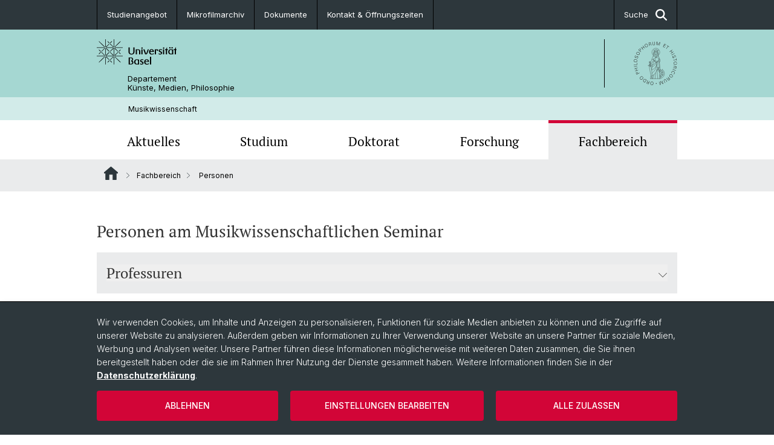

--- FILE ---
content_type: text/html; charset=utf-8
request_url: https://musikwissenschaft.philhist.unibas.ch/de/fachbereich/personen/
body_size: 21517
content:
<!DOCTYPE html> <html lang="de" class="no-js"> <head> <meta charset="utf-8"> <!-- This website is powered by TYPO3 - inspiring people to share! TYPO3 is a free open source Content Management Framework initially created by Kasper Skaarhoj and licensed under GNU/GPL. TYPO3 is copyright 1998-2026 of Kasper Skaarhoj. Extensions are copyright of their respective owners. Information and contribution at https://typo3.org/ --> <title>Personen | Musikwissenschaft | Universität Basel</title> <meta name="generator" content="TYPO3 CMS">
<meta property="og:title" content="Personen | Musikwissenschaft | Universität Basel">
<meta property="og:type" content="article">
<meta property="og:url" content="https://musikwissenschaft.philhist.unibas.ch/de/fachbereich/personen/">
<meta property="og:image" content="https://musikwissenschaft.philhist.unibas.ch/fileadmin/_processed_/c/0/csm_IMG_3696_26a36117e3.jpg">
<meta property="og:image:url" content="https://musikwissenschaft.philhist.unibas.ch/fileadmin/_processed_/c/0/csm_IMG_3696_26a36117e3.jpg">
<meta property="og:image:width" content="2000">
<meta property="og:image:height" content="1334">
<meta property="og:image:alt" content="Mikrofilmarchiv">
<meta name="twitter:card" content="summary">  <link rel="stylesheet" href="/_assets/46b9f98715faf6e138efa20803b286a2/Css/Styles.css?1765976314" media="all">
<link rel="stylesheet" href="/_assets/f34691673face4b5c642d176b42916a9/Stylesheet/style.css?1765976314" media="all">
<link href="/resources/assets/easyweb-Dzp7-LLp.css?1765976406" rel="stylesheet" >   <script async="async" defer="defer" data-domain="musikwissenschaft.philhist.unibas.ch" src="https://pl.k8s-001.unibas.ch/js/script.js"></script>  
		<script>
				const storageName = 'klaro';
				const translatedButtonTextCookieSettings = 'Datenschutzeinstellungen anpassen';
				const cookieSettingsImgPathDefault = '/_assets/f34691673face4b5c642d176b42916a9/Icons/icon_cookie_settings.svg';
				const cookieSettingsImgPathHover = '/_assets/f34691673face4b5c642d176b42916a9/Icons/icon_cookie_settings-hover.svg';
				const cookieIconPermanentlyAvailable = '0';
				const cookieExpiresAfterDays = 365;
				let allServiceSettings = [];
				let consenTypeObj = {};
				let serviceSetting = {};
				let serviceName = {};
				let serviceIsTypeOfConsentMode = false;
			</script><script type="opt-in" data-type="text/javascript" data-name="matomo-2">
        var _paq = window._paq = window._paq || [];
        _paq.push(["disableCookies"]);
		_paq.push(['trackPageView']);
        _paq.push(['enableLinkTracking']);
        (function() {
            var u="/";
            _paq.push(['setTrackerUrl', u+'matomo.php']);
            _paq.push(['setSiteId', ]);
            var d=document, g=d.createElement('script'), s=d.getElementsByTagName('script')[0];
            g.type='text/javascript'; g.async=true; g.defer=true; g.src=u+'matomo.js'; s.parentNode.insertBefore(g,s);
        })();
    </script>
	
<meta name="viewport" content="width=device-width, initial-scale=1">        <link rel="apple-touch-icon" sizes="180x180" href="/_assets/c01bf02b2bd1c1858e20237eedffaccd/HtmlTemplate/images/favicon/apple-touch-icon.png">
        <link rel="icon" type="image/png" href="/_assets/c01bf02b2bd1c1858e20237eedffaccd/HtmlTemplate/images/favicon/favicon-32x32.png" sizes="32x32">
        <link rel="icon" type="image/png" href="/_assets/c01bf02b2bd1c1858e20237eedffaccd/HtmlTemplate/images/favicon/favicon-16x16.png" sizes="16x16">
        <link rel="manifest" href="/_assets/c01bf02b2bd1c1858e20237eedffaccd/HtmlTemplate/images/favicon/manifest.json">
        <link rel="mask-icon" href="/_assets/c01bf02b2bd1c1858e20237eedffaccd/HtmlTemplate/images/favicon/safari-pinned-tab.svg" color="#88b0ac">
        <link rel="shortcut icon" href="/_assets/c01bf02b2bd1c1858e20237eedffaccd/HtmlTemplate/images/favicon/favicon.ico">
        <meta name="msapplication-config" content="/_assets/c01bf02b2bd1c1858e20237eedffaccd/HtmlTemplate/images/favicon/browserconfig.xml">
<link rel="canonical" href="https://musikwissenschaft.philhist.unibas.ch/de/fachbereich/personen/"/>
 <!-- VhsAssetsDependenciesLoaded jquery-debounce,easywebFlexcontent --></head> <body class="bg-image-no-repeat"> <noscript> <div style="background: red;padding: 20px;"> <h2 style="color:white;">Diese Webseite benötigt JavaScript, um richtig zu funktionieren.</h2> <h3><a href="https://www.enable-javascript.com/de/" target="_blank">Wie aktiviere ich JavaScript in diesem Browser?</a></h3> </div> </noscript> <div class="flex flex-col min-h-screen"> <div class="bg-primary-light d-block header-unibas" x-data="{ showSearch: false }" data-page-component="brand-panel"> <div class="bg-anthracite text-white leading-[1.5625rem] font-normal text-[0.8125rem]"> <div class="lg:mx-auto lg:max-w-container lg:px-content flex flex-col w-full h-full"> <ul class="flex flex-wrap w-full -mt-[1px]"><li class="flex-auto md:flex-initial flex border-r border-t first:border-l border-black" title="Studienangebot"><a href="/de/studium/studienangebot/" class="w-full text-center px-4 py-3 inline-flex items-center justify-center whitespace-nowrap hover:bg-white hover:text-anthracite transition-colors " > Studienangebot </a></li><li class="flex-auto md:flex-initial flex border-r border-t first:border-l border-black" title="Mikrofilmarchiv"><a href="/de/fachbereich/mikrofilmarchiv/" class="w-full text-center px-4 py-3 inline-flex items-center justify-center whitespace-nowrap hover:bg-white hover:text-anthracite transition-colors " > Mikrofilmarchiv </a></li><li class="flex-auto md:flex-initial flex border-r border-t first:border-l border-black" title="Dokumente"><a href="/de/studium/lehrangebot-und-dokumente/" class="w-full text-center px-4 py-3 inline-flex items-center justify-center whitespace-nowrap hover:bg-white hover:text-anthracite transition-colors " > Dokumente </a></li><li class="flex-auto md:flex-initial flex border-r border-t first:border-l border-black" title="Kontakt &amp; Öffnungszeiten"><a href="/de/fachbereich/kontakt-und-oeffnungszeiten/" class="w-full text-center px-4 py-3 inline-flex items-center justify-center whitespace-nowrap hover:bg-white hover:text-anthracite transition-colors " > Kontakt &amp; Öffnungszeiten </a></li> &#x20; &#x20; &#x20; &#x20; <li class="flex-auto md:flex-initial flex border-r border-t first:border-l border-black hidden md:flex md:ml-auto md:border-l"><a class="w-full text-center px-4 py-3 inline-flex items-center justify-center whitespace-nowrap hover:bg-white hover:text-anthracite transition-colors" href="javascript:void(0)" role="button" aria-expanded="false" id="searchInputToggle" x-on:click="showSearch = ! showSearch" x-effect="let c=document.getElementById('searchInputToggle');if(showSearch)c.classList.add('opened');else c.classList.remove('opened');" aria-controls="desktop-search"> Suche <i class="ml-3 text-[1.175rem] fa-solid fa-search"></i></a></li></ul> </div> </div> <div class="leading-6 bg-primary-light text-gray-darker ease-in-out duration-1000" id="desktop-search" x-cloak x-show="showSearch"> <div class="container-content pb-5 mx-auto w-full h-full leading-6 md:block text-gray-darker"> <form class="main-search" action="https://musikwissenschaft.philhist.unibas.ch/de/search-page/"> <div class="flex relative flex-wrap items-stretch pr-4 pt-5 w-full leading-6 border-b border-solid border-anthracite text-gray-darker"> <label class="sr-only" for="header-search-field">Suche</label> <input name="tx_solr[q]" value="" id="header-search-field" class="block overflow-visible relative flex-auto py-4 pr-3 pl-0 m-0 min-w-0 h-16 font-serif italic font-light leading-normal bg-clip-padding bg-transparent roundehidden border-0 cursor-text text-[25px] text-anthracite placeholder-anthracite focus:[box-shadow:none]" placeholder="Was suchen Sie?"/> <div class="input-group-append"> <button type="submit" class="unibas-search-button"><span class="sr-only">Suche</span></button> </div> </div> </form> </div> </div> <div class="relative h-28 bg-primary text-gray-darker"> <div class="flex container-content h-full py-3 md:py-4"> <div class="w-1/2 grow h-full flex items-center pr-3"> <div class="w-full flex flex-col h-full"> <a href="/de/" class="flex-auto flex items-center"> <img xmlns="http://www.w3.org/1999/xhtml" alt="Universität Basel" class="h-full max-h-[4.5rem]" src="https://musikwissenschaft.philhist.unibas.ch/_assets/c01bf02b2bd1c1858e20237eedffaccd/Images/Logo_Unibas_BraPan_DE.svg?1765976318"></img> </a> <p class="my-[1rem] pl-[3.2rem] text-[0.8125rem] leading-[0.9375rem] flex items-center min-h-[1.875rem]"> <a class="text-black font-normal" href="/de/">Departement <br /> Künste, Medien, Philosophie </a> </p> </div> </div> <div class="max-w-1/2 h-full flex items-center justify-end hidden md:flex md:border-l md:border-solid md:border-black pl-12"> <a href="https://philhist.unibas.ch"> <img xmlns="http://www.w3.org/1999/xhtml" class="w-auto h-[4.5rem]" alt="Departement Künste, Medien, Philosophie" src="https://musikwissenschaft.philhist.unibas.ch/_assets/6e500ddd845d0c07b07972aee0121511/Logos/Logo_Unibas_FakPhiHis_ALL.svg?1765976320"></img> </a> </div> </div> </div> <div class="container-content standard"> <p class="m-0 text-[0.75rem] py-[.59375rem] leading-[1.2rem] min-h-[1.875rem] pl-[3.2rem] lg:pl-[3.25rem]"> <a class="text-black font-normal" href="/de/">Musikwissenschaft</a> </p> </div> <div x-data="{nav: false, search: false, subnavIsOpen: (true && 0 == 0 && 0)}"> <div class="md:hidden"> <div class="grid grid-cols-2 gap-x-0.5 bg-white w-full text-center"> <a @click.prevent="nav = !nav" class="px-2 py-3 bg-gray-lightest bg-center bg-no-repeat" :class="nav ? 'bg-close' : 'bg-hamburger' " href="#active-sub-nav" role="button" aria-controls="active-sub-nav"> </a> <a @click.prevent="search = !search" class="inline-flex items-center justify-center px-2 py-3 bg-gray-lightest" href="#mobile-search" role="button" aria-controls="mobile-search"> Suche <span class="inline-block ml-3 w-7 bg-center bg-no-repeat"> <i class="fa-solid" :class="search ? 'fa-unibas-close' : 'fa-search'"></i> </span> </a> </div> <div x-show="search" x-collapse id="mobile-search" class=""> <form class="form main-search" action="https://musikwissenschaft.philhist.unibas.ch/de/search-page/"> <div class="input-group unibas-search container-content" data-children-count="1"> <div class="flex justify-start border-b border-b-1 border-black mb-4 mt-6"> <label class="sr-only" for="tx-indexedsearch-searchbox-sword_search-smartphone" value="">Suche</label> <input type="text" name="tx_solr[q]" value="" id="tx-indexedsearch-searchbox-sword_search-smartphone" class="form-control unibas-search-input font-searchbox bg-transparent text-xl text-black flex-1 border-0 p-0 focus:ring-0" placeholder="Was suchen Sie?"/> <div class="input-group-append"> <button type="submit" class="unibas-search-button mx-3" name="search[submitButton]" value="" id="tx-indexedsearch-searchbox-button-submit">Suche</button> </div> </div> </div> </form> </div> </div> <div class="relative"> <div class="bg-white print:hidden hidden md:block"> <div class="container-content"> <ul class="flex flex-nowrap overflow-hidden w-full" id="main-nav"> <li title="Aktuelles" class="flex-grow flex-shrink-0" x-data="{ open: false }" @mouseover="open = true" @mouseleave="open = false"> <a href="/de/aktuelles/" class="block text-center text-h4 font-serif border-t-5 py-2.5 px-3.5 transition-color ease-in-out duration-400 hover:bg-anthracite hover:text-white hover:border-t-secondary border-t-transparent" target=""> Aktuelles </a> <div class="w-full absolute max-h-0 top-[65px] bg-anthracite text-white font-normal text-left text-xs left-0 transition-all duration-400 ease-in-out overflow-hidden" x-bind:class="open ? 'max-h-screen z-[100]' : 'max-h-0 z-10'"> <ul class="container-content grid grid-cols-3 gap-x-2.5 py-5"> <li class="border-b border-b-gray-2 border-dotted" title="Veranstaltungen"> <a href="/de/aktuelles/veranstaltungen/" class=" block py-3 px-2.5 transition-colors duration-400 hover:bg-white hover:text-anthracite" target="">Veranstaltungen</a> </li> <li class="border-b border-b-gray-2 border-dotted" title="Offene Stellen"> <a href="/de/aktuelles/offene-stellen/" class=" block py-3 px-2.5 transition-colors duration-400 hover:bg-white hover:text-anthracite" target="">Offene Stellen</a> </li> <li class="border-b border-b-gray-2 border-dotted" title="Neueste Publikationen"> <a href="/de/forschung/publikationen/" class=" block py-3 px-2.5 transition-colors duration-400 hover:bg-white hover:text-anthracite" target="">Neueste Publikationen</a> </li> <li class="border-b border-b-gray-2 border-dotted" title="Exkursionen"> <a href="/de/aktuelles/exkursionen/" class=" block py-3 px-2.5 transition-colors duration-400 hover:bg-white hover:text-anthracite" target="">Exkursionen</a> </li> <li class="border-b border-b-gray-2 border-dotted" title="Aktivitäten"> <a href="/de/aktuelles/aktivitaeten/" class=" block py-3 px-2.5 transition-colors duration-400 hover:bg-white hover:text-anthracite" target="">Aktivitäten</a> </li> <li class="border-b border-b-gray-2 border-dotted" title="Semesterheft HS 2025"> <a href="/fileadmin/user_upload/musikwissenschaft/Semesterheft_HS25.pdf" class=" block py-3 px-2.5 transition-colors duration-400 hover:bg-white hover:text-anthracite" target="_blank">Semesterheft HS 2025</a> </li> </ul> </div> </li> <li title="Studium" class="flex-grow flex-shrink-0" x-data="{ open: false }" @mouseover="open = true" @mouseleave="open = false"> <a href="/de/studium/" class="block text-center text-h4 font-serif border-t-5 py-2.5 px-3.5 transition-color ease-in-out duration-400 hover:bg-anthracite hover:text-white hover:border-t-secondary border-t-transparent" target=""> Studium </a> <div class="w-full absolute max-h-0 top-[65px] bg-anthracite text-white font-normal text-left text-xs left-0 transition-all duration-400 ease-in-out overflow-hidden" x-bind:class="open ? 'max-h-screen z-[100]' : 'max-h-0 z-10'"> <ul class="container-content grid grid-cols-3 gap-x-2.5 py-5"> <li class="border-b border-b-gray-2 border-dotted" title="Studienangebot"> <a href="/de/studium/studienangebot/" class=" block py-3 px-2.5 transition-colors duration-400 hover:bg-white hover:text-anthracite" target="">Studienangebot</a> </li> <li class="border-b border-b-gray-2 border-dotted" title="Kooperation mit der Musikhochschule"> <a href="/de/studium/kooperation-mit-der-musikhochschule/" class=" block py-3 px-2.5 transition-colors duration-400 hover:bg-white hover:text-anthracite" target="">Kooperation mit der Musikhochschule</a> </li> <li class="border-b border-b-gray-2 border-dotted" title="Tipps für Neustudierende"> <a href="/de/studium/tipps-fuer-studienanfaengerinnen/" class=" block py-3 px-2.5 transition-colors duration-400 hover:bg-white hover:text-anthracite" target="">Tipps für Neustudierende</a> </li> <li class="border-b border-b-gray-2 border-dotted" title="Dokumente &amp; Abgabefristen"> <a href="/de/studium/lehrangebot-und-dokumente/" class=" block py-3 px-2.5 transition-colors duration-400 hover:bg-white hover:text-anthracite" target="">Dokumente &amp; Abgabefristen</a> </li> <li class="border-b border-b-gray-2 border-dotted" title="Studieren im Ausland"> <a href="/de/studium/studieren-im-ausland/" class=" block py-3 px-2.5 transition-colors duration-400 hover:bg-white hover:text-anthracite" target="">Studieren im Ausland</a> </li> <li class="border-b border-b-gray-2 border-dotted" title="Berufsperspektiven"> <a href="/de/studium/berufsperspektiven/" class=" block py-3 px-2.5 transition-colors duration-400 hover:bg-white hover:text-anthracite" target="">Berufsperspektiven</a> </li> </ul> </div> </li> <li title="Doktorat" class="flex-grow flex-shrink-0" x-data="{ open: false }" @mouseover="open = true" @mouseleave="open = false"> <a href="/de/doktorat/" class="block text-center text-h4 font-serif border-t-5 py-2.5 px-3.5 transition-color ease-in-out duration-400 hover:bg-anthracite hover:text-white hover:border-t-secondary border-t-transparent" target=""> Doktorat </a> <div class="w-full absolute max-h-0 top-[65px] bg-anthracite text-white font-normal text-left text-xs left-0 transition-all duration-400 ease-in-out overflow-hidden" x-bind:class="open ? 'max-h-screen z-[100]' : 'max-h-0 z-10'"> <ul class="container-content grid grid-cols-3 gap-x-2.5 py-5"> <li class="border-b border-b-gray-2 border-dotted" title="Doktorat Musikwissenschaft"> <a href="/de/doktorat/doktorat-musikwissenschaft/" class=" block py-3 px-2.5 transition-colors duration-400 hover:bg-white hover:text-anthracite" target="">Doktorat Musikwissenschaft</a> </li> <li class="border-b border-b-gray-2 border-dotted" title="Kooperationsprojekt Musikwissen"> <a href="/de/doktorat/kooperationsprojekt-musikwissen/" class=" block py-3 px-2.5 transition-colors duration-400 hover:bg-white hover:text-anthracite" target="">Kooperationsprojekt Musikwissen</a> </li> <li class="border-b border-b-gray-2 border-dotted" title="Laufende Doktorarbeiten"> <a href="/de/doktorat/laufende-doktorarbeiten/" class=" block py-3 px-2.5 transition-colors duration-400 hover:bg-white hover:text-anthracite" target="">Laufende Doktorarbeiten</a> </li> </ul> </div> </li> <li title="Forschung" class="flex-grow flex-shrink-0" x-data="{ open: false }" @mouseover="open = true" @mouseleave="open = false"> <a href="/de/forschung/" class="block text-center text-h4 font-serif border-t-5 py-2.5 px-3.5 transition-color ease-in-out duration-400 hover:bg-anthracite hover:text-white hover:border-t-secondary border-t-transparent" target=""> Forschung </a> <div class="w-full absolute max-h-0 top-[65px] bg-anthracite text-white font-normal text-left text-xs left-0 transition-all duration-400 ease-in-out overflow-hidden" x-bind:class="open ? 'max-h-screen z-[100]' : 'max-h-0 z-10'"> <ul class="container-content grid grid-cols-3 gap-x-2.5 py-5"> <li class="border-b border-b-gray-2 border-dotted" title="Forschungsprojekte"> <a href="/de/forschung/aktuelle-forschungsprojekte/" class=" block py-3 px-2.5 transition-colors duration-400 hover:bg-white hover:text-anthracite" target="">Forschungsprojekte</a> </li> <li class="border-b border-b-gray-2 border-dotted" title="Publikationen"> <a href="/de/forschung/publikationen/" class=" block py-3 px-2.5 transition-colors duration-400 hover:bg-white hover:text-anthracite" target="">Publikationen</a> </li> <li class="border-b border-b-gray-2 border-dotted" title="Studienabschlüsse"> <a href="/de/forschung/studienabschluesse/" class=" block py-3 px-2.5 transition-colors duration-400 hover:bg-white hover:text-anthracite" target="">Studienabschlüsse</a> </li> </ul> </div> </li> <li title="Fachbereich" class="flex-grow flex-shrink-0" x-data="{ open: false }" @mouseover="open = true" @mouseleave="open = false"> <a href="/de/fachbereich/" class="block text-center text-h4 font-serif border-t-5 py-2.5 px-3.5 transition-color ease-in-out duration-400 hover:bg-anthracite hover:text-white hover:border-t-secondary border-t-secondary bg-gray-lightest" target=""> Fachbereich </a> </li> </ul> </div> </div> <div class="font-normal bg-gray-lightest mobile-sub-nav-main" id="active-sub-nav"> <div class="flex flex-col container-content"> <template x-if="window.innerWidth >= 768 || 3 >= 2"> <nav class="order-2 text-2xs flex justify-between py-3"> <ol class="unibas-breadcrumb flex flex-row flex-wrap px-3 self-center"> <li class="leading-7 pr-2.5 " > <a class="mr-1" href="/de/" class="home">Website Root</a> </li> <li class="leading-7 pr-2.5 " > <a class="before:pr-3 text-breadcrumb unibas-breadcrumb-item" href="/de/fachbereich/" target="">Fachbereich</a> </li> <li class="leading-7 pr-2.5 active" aria-current="page"> <span class="before:pr-3 text-breadcrumb unibas-breadcrumb-item"> Personen </span> </li> </ol> </nav> </template> <div class="order-1 text-h4 leading-snug font-serif md:hidden print:hidden " x-show="nav" x-collapse> <ul x-data="{openChildUid: 0}" class="border-t border-t-white mb-4 md:px-1 md:grid md:grid-cols-3 md:gap-x-2.5 md:pt-5 md:mt-4 md:mb-0"> <li class="border-b border-b-white" title="Aktuelles"> <span class="flex items-center justify-between"> <a href="/de/aktuelles/" class="flex-auto py-3 px-5" target="">Aktuelles</a> <button class="px-4 py-2 ml-2" x-on:click.prevent="openChildUid = (openChildUid !== 11 ? 11 : 0)"> <span class="block transition-transform duration-300 ease-out" :class="openChildUid == 11 ? 'rotate-180' : ''"> <i class="fa-solid fa-angle-down"></i> </span> </button> </span> <ul class="bg-white font-sans font-normal text-xs" x-show="openChildUid == 11" x-collapse> <li class="border-b border-b-gray-lightest last:border-b-0"> <a href="/de/aktuelles/veranstaltungen/" class="block px-5 py-3" target="" title="Veranstaltungen">Veranstaltungen</a> </li> <li class="border-b border-b-gray-lightest last:border-b-0"> <a href="/de/aktuelles/offene-stellen/" class="block px-5 py-3" target="" title="Offene Stellen">Offene Stellen</a> </li> <li class="border-b border-b-gray-lightest last:border-b-0"> <a href="/de/forschung/publikationen/" class="block px-5 py-3" target="" title="Neueste Publikationen">Neueste Publikationen</a> </li> <li class="border-b border-b-gray-lightest last:border-b-0"> <a href="/de/aktuelles/exkursionen/" class="block px-5 py-3" target="" title="Exkursionen">Exkursionen</a> </li> <li class="border-b border-b-gray-lightest last:border-b-0"> <a href="/de/aktuelles/aktivitaeten/" class="block px-5 py-3" target="" title="Aktivitäten">Aktivitäten</a> </li> <li class="border-b border-b-gray-lightest last:border-b-0"> <a href="/fileadmin/user_upload/musikwissenschaft/Semesterheft_HS25.pdf" class="block px-5 py-3" target="_blank" title="Semesterheft HS 2025">Semesterheft HS 2025</a> </li> </ul> </li> <li class="border-b border-b-white" title="Studium"> <span class="flex items-center justify-between"> <a href="/de/studium/" class="flex-auto py-3 px-5" target="">Studium</a> <button class="px-4 py-2 ml-2" x-on:click.prevent="openChildUid = (openChildUid !== 154 ? 154 : 0)"> <span class="block transition-transform duration-300 ease-out" :class="openChildUid == 154 ? 'rotate-180' : ''"> <i class="fa-solid fa-angle-down"></i> </span> </button> </span> <ul class="bg-white font-sans font-normal text-xs" x-show="openChildUid == 154" x-collapse> <li class="border-b border-b-gray-lightest last:border-b-0"> <a href="/de/studium/studienangebot/" class="block px-5 py-3" target="" title="Studienangebot">Studienangebot</a> </li> <li class="border-b border-b-gray-lightest last:border-b-0"> <a href="/de/studium/kooperation-mit-der-musikhochschule/" class="block px-5 py-3" target="" title="Kooperation mit der Musikhochschule">Kooperation mit der Musikhochschule</a> </li> <li class="border-b border-b-gray-lightest last:border-b-0"> <a href="/de/studium/tipps-fuer-studienanfaengerinnen/" class="block px-5 py-3" target="" title="Tipps für Neustudierende">Tipps für Neustudierende</a> </li> <li class="border-b border-b-gray-lightest last:border-b-0"> <a href="/de/studium/lehrangebot-und-dokumente/" class="block px-5 py-3" target="" title="Dokumente &amp; Abgabefristen">Dokumente &amp; Abgabefristen</a> </li> <li class="border-b border-b-gray-lightest last:border-b-0"> <a href="/de/studium/studieren-im-ausland/" class="block px-5 py-3" target="" title="Studieren im Ausland">Studieren im Ausland</a> </li> <li class="border-b border-b-gray-lightest last:border-b-0"> <a href="/de/studium/berufsperspektiven/" class="block px-5 py-3" target="" title="Berufsperspektiven">Berufsperspektiven</a> </li> </ul> </li> <li class="border-b border-b-white" title="Doktorat"> <span class="flex items-center justify-between"> <a href="/de/doktorat/" class="flex-auto py-3 px-5" target="">Doktorat</a> <button class="px-4 py-2 ml-2" x-on:click.prevent="openChildUid = (openChildUid !== 144 ? 144 : 0)"> <span class="block transition-transform duration-300 ease-out" :class="openChildUid == 144 ? 'rotate-180' : ''"> <i class="fa-solid fa-angle-down"></i> </span> </button> </span> <ul class="bg-white font-sans font-normal text-xs" x-show="openChildUid == 144" x-collapse> <li class="border-b border-b-gray-lightest last:border-b-0"> <a href="/de/doktorat/doktorat-musikwissenschaft/" class="block px-5 py-3" target="" title="Doktorat Musikwissenschaft">Doktorat Musikwissenschaft</a> </li> <li class="border-b border-b-gray-lightest last:border-b-0"> <a href="/de/doktorat/kooperationsprojekt-musikwissen/" class="block px-5 py-3" target="" title="Kooperationsprojekt Musikwissen">Kooperationsprojekt Musikwissen</a> </li> <li class="border-b border-b-gray-lightest last:border-b-0"> <a href="/de/doktorat/laufende-doktorarbeiten/" class="block px-5 py-3" target="" title="Laufende Doktorarbeiten">Laufende Doktorarbeiten</a> </li> </ul> </li> <li class="border-b border-b-white" title="Forschung"> <span class="flex items-center justify-between"> <a href="/de/forschung/" class="flex-auto py-3 px-5" target="">Forschung</a> <button class="px-4 py-2 ml-2" x-on:click.prevent="openChildUid = (openChildUid !== 145 ? 145 : 0)"> <span class="block transition-transform duration-300 ease-out" :class="openChildUid == 145 ? 'rotate-180' : ''"> <i class="fa-solid fa-angle-down"></i> </span> </button> </span> <ul class="bg-white font-sans font-normal text-xs" x-show="openChildUid == 145" x-collapse> <li class="border-b border-b-gray-lightest last:border-b-0"> <a href="/de/forschung/aktuelle-forschungsprojekte/" class="block px-5 py-3" target="" title="Forschungsprojekte">Forschungsprojekte</a> </li> <li class="border-b border-b-gray-lightest last:border-b-0"> <a href="/de/forschung/publikationen/" class="block px-5 py-3" target="" title="Publikationen">Publikationen</a> </li> <li class="border-b border-b-gray-lightest last:border-b-0"> <a href="/de/forschung/studienabschluesse/" class="block px-5 py-3" target="" title="Studienabschlüsse">Studienabschlüsse</a> </li> </ul> </li> <li class="border-b border-b-white" title="Fachbereich"> <span class="flex items-center justify-between"> <a href="/de/fachbereich/" class="flex-auto py-3 px-5" target="">Fachbereich</a> <button class="px-4 py-2 ml-2" x-on:click.prevent="openChildUid = (openChildUid !== 146 ? 146 : 0)"> <span class="block transition-transform duration-300 ease-out" :class="openChildUid == 146 ? 'rotate-180' : ''"> <i class="fa-solid fa-angle-down"></i> </span> </button> </span> <ul class="bg-white font-sans font-normal text-xs" x-show="openChildUid == 146" x-collapse> <li class="border-b border-b-gray-lightest last:border-b-0"> <a href="/de/fachbereich/kontakt-und-oeffnungszeiten/" class="block px-5 py-3" target="" title="Kontakt &amp; Öffnungszeiten">Kontakt &amp; Öffnungszeiten</a> </li> <li class="border-b border-b-gray-lightest last:border-b-0"> <a href="/de/fachbereich/bibliothek/" class="block px-5 py-3" target="" title="Bibliothek">Bibliothek</a> </li> <li class="border-b border-b-gray-lightest last:border-b-0"> <a href="/de/fachbereich/mikrofilmarchiv/" class="block px-5 py-3" target="" title="Mikrofilmarchiv">Mikrofilmarchiv</a> </li> <li class="border-b border-b-gray-lightest last:border-b-0"> <a href="/de/fachbereich/personen/" class="block px-5 py-3" target="" title="Personen">Personen</a> </li> <li class="border-b border-b-gray-lightest last:border-b-0"> <a href="/de/fachbereich/fachgruppe/" class="block px-5 py-3" target="" title="Fachgruppe">Fachgruppe</a> </li> <li class="border-b border-b-gray-lightest last:border-b-0"> <a href="/de/fachbereich/portraet-mws/" class="block px-5 py-3" target="" title="Porträt MWS">Porträt MWS</a> </li> <li class="border-b border-b-gray-lightest last:border-b-0"> <a href="/de/fachbereich/freundeskreis-musikwissenschaft-basel/" class="block px-5 py-3" target="" title="Freundeskreis Musikwissenschaft Basel">Freundeskreis Musikwissenschaft Basel</a> </li> <li class="border-b border-b-gray-lightest last:border-b-0"> <a href="/de/fachbereich/musikdenkraeume/" class="block px-5 py-3" target="" title="MUSIKDENKRÄUME">MUSIKDENKRÄUME</a> </li> <li class="border-b border-b-gray-lightest last:border-b-0"> <a href="/de/fachbereich/faq/" class="block px-5 py-3" target="" title="FAQ">FAQ</a> </li> </ul> </li> </ul> </div> </div> </div> </div> </div> </div> <!--TYPO3SEARCH_begin--> <div class="flex-1 pt-8" data-page-width="standard" data-spacing-children="normal"> <div id="c3730" class="frame frame-default frame-type-accordion frame-layout-0 unibas-container pt-spacing-inherit first:pt-0 pb-spacing-inherit last:pb-0 bg-theme-container-bg" data-container-type="1column-normal" ><div class="unibas-container__body px-container-spacing-inner"><div class="mt-4" x-data="accordion" accordion-id="3730"><h2 class="unibas-h2 "> Personen am Musikwissenschaftlichen Seminar </h2><div class="hidden"></div><div class="text-gray-darker odd:bg-theme-accordion-odd even:bg-theme-accordion-even" data-type="accordion-item"><div data-tone="yin" data-theme="gray-lightest"><div class="px-4 py-5"><h5 class="font-medium text-lg leading-7"><button aria-controls="collapse-c698" class="w-full text-left flex flex-row items-center hover:underline justify-between" x-on:click.prevent="toggleItemState('c698')"> Professuren <span class="transition-transform duration-300 ease-out ml-3" :class="isItemOpen('c698') ? 'rotate-180' : ''"><i class="fa-solid fa-angle-down size-4"></i></span></button></h5></div><div id="collapse-c698" role="tabpanel" data-parent="#c3730" x-show="isItemOpen('c698')" x-collapse><div class="px-4 pt-4 pb-7">
<div id="c698"
                         class="frame frame-default frame-type-easyweb_curlcontent_personList frame-layout-0
                                
                                pt-spacing-inherit first:pt-0
                                pb-spacing-inherit last:pb-0
                                text-theme-text
                                "
                         data-container-type="1column-normal"
                         
                         
                         
                         
                    ><div class="tx-easyweb-flexcontent"><div class="easyweb-jsList" data-data="{&quot;ajaxUrl&quot;:&quot;https:\/\/musikwissenschaft.philhist.unibas.ch\/de\/fachbereich\/personen\/items.json?cid=698&amp;tx_easywebflexcontent_personlist%5Baction%5D=items&amp;tx_easywebflexcontent_personlist%5Bcontroller%5D=Person&amp;cHash=1b3f06c58417f870d3914b43740d122f&quot;,&quot;baseUrl&quot;:&quot;\/de\/fachbereich\/personen\/&quot;,&quot;pluginName&quot;:&quot;personlist&quot;,&quot;translations&quot;:{&quot;person.filter.placeholder&quot;:&quot;Nach Name filtern&quot;,&quot;person.list.empty&quot;:&quot;Es wurden keine Personen gefunden.&quot;,&quot;person.list.empty.filtered&quot;:&quot;Es wurden keine Personen f\u00fcr diesen Begriff gefunden.&quot;,&quot;person.accordion.profile.page&quot;:&quot;Profilseite&quot;},&quot;data&quot;:{&quot;items&quot;:[{&quot;P_UNIBAS_PUBLIC_ID&quot;:&quot;ngzwygdmcw&quot;,&quot;DISPLAYBLOCKS&quot;:[{&quot;OU&quot;:{&quot;DISPLAYNAME&quot;:&quot;Professur Schmidt&quot;,&quot;VISIBLE_DISPLAYNAME_PATH&quot;:[&quot;Philosophisch-Historische Fakult\u00e4t&quot;,&quot;Departement K\u00fcnste, Medien, Philosophie&quot;,&quot;Fachbereich Musikwissenschaft&quot;,&quot;Professur Schmidt&quot;],&quot;OE_ID_PATH&quot;:[&quot;1002&quot;,&quot;1007&quot;,&quot;1004&quot;,&quot;6278&quot;,&quot;1067&quot;,&quot;5235&quot;]},&quot;FUNKTION&quot;:{&quot;plural_neutral_en&quot;:&quot;Professorships&quot;,&quot;UBAS_FUNCTION_NOMENKLATUR_EN&quot;:&quot;Professor&quot;,&quot;plural_neutral_de&quot;:&quot;Professuren&quot;,&quot;UBAS_FUNCTION_NOMENKLATUR_DE&quot;:&quot;Professor&quot;,&quot;UBAS_FUNCTION_NOMENKLATUR&quot;:&quot;Professor&quot;,&quot;plural_neutral&quot;:&quot;Professuren&quot;},&quot;ADDRESS&quot;:{&quot;DOM&quot;:{&quot;CO_NAME&quot;:&quot;Schweiz&quot;,&quot;CITY&quot;:&quot;Basel&quot;,&quot;POSTAL_CODE&quot;:&quot;4051&quot;,&quot;STREETADDRESS&quot;:&quot;Petersgraben 27&quot;}},&quot;PHONE&quot;:&quot;+41 61 207 28 00&quot;,&quot;EMAIL&quot;:[&quot;#&quot;,&quot;matthias.schmidt&amp;#x40;unibas.ch&quot;,&quot;nbjmup+nbuuijbt\/tdinjeuAvojcbt\/di&quot;,1]},{&quot;OU&quot;:{&quot;DISPLAYNAME&quot;:&quot;eikones \u2013 Zentrum f\u00fcr die Theorie und Geschichte des Bildes&quot;,&quot;VISIBLE_DISPLAYNAME_PATH&quot;:[&quot;Philosophisch-Historische Fakult\u00e4t&quot;,&quot;eikones \u2013 Zentrum f\u00fcr die Theorie und Geschichte des Bildes&quot;],&quot;OE_ID_PATH&quot;:[&quot;1002&quot;,&quot;1007&quot;,&quot;1004&quot;,&quot;3453&quot;]},&quot;FUNKTION&quot;:{&quot;UBAS_FUNCTION_DESIGNATION_EN&quot;:&quot;Faculty Graduate School&quot;,&quot;plural_neutral_en&quot;:&quot;General managers&quot;,&quot;UBAS_FUNCTION_NOMENKLATUR_EN&quot;:&quot;General manager&quot;,&quot;UBAS_FUNCTION_DESIGNATION_DE&quot;:&quot;Tr\u00e4gerschaft&quot;,&quot;plural_neutral_de&quot;:&quot;Gesch\u00e4ftsleitende&quot;,&quot;UBAS_FUNCTION_NOMENKLATUR_DE&quot;:&quot;Gesch\u00e4ftsleiter&quot;,&quot;UBAS_FUNCTION_NOMENKLATUR&quot;:&quot;Gesch\u00e4ftsleiter&quot;,&quot;plural_neutral&quot;:&quot;Gesch\u00e4ftsleitende&quot;},&quot;ADDRESS&quot;:{&quot;DOM&quot;:{&quot;CO_NAME&quot;:&quot;Schweiz&quot;,&quot;CITY&quot;:&quot;Basel&quot;,&quot;POSTAL_CODE&quot;:&quot;4051&quot;,&quot;STREETADDRESS&quot;:&quot;Rheinsprung 9\/11&quot;}},&quot;EMAIL&quot;:[&quot;#&quot;,&quot;matthias.schmidt&amp;#x40;unibas.ch&quot;,&quot;nbjmup+nbuuijbt\/tdinjeuAvojcbt\/di&quot;,1]}],&quot;MX_LASTNAME&quot;:&quot;Schmidt&quot;,&quot;MX_SALUTATION&quot;:&quot;M&quot;,&quot;MX_FIRSTNAME&quot;:&quot;Matthias&quot;,&quot;MX_TITLE&quot;:&quot;Prof. Dr.&quot;,&quot;P_PICTURE_GUID&quot;:&quot;196104CE-2D97-481F-BFBE-9D19D9291889&quot;,&quot;personalWebProfile&quot;:&quot;https:\/\/musikwissenschaft.philhist.unibas.ch\/de\/personen\/matthias-schmidt\/&quot;,&quot;titelPrefix&quot;:&quot;Prof. Dr.&quot;,&quot;_id&quot;:&quot;ngzwygdmcw&quot;,&quot;link&quot;:&quot;\/de\/personen\/matthias-schmidt\/&quot;,&quot;target&quot;:&quot;_self&quot;},{&quot;P_UNIBAS_PUBLIC_ID&quot;:&quot;kbkylnchld&quot;,&quot;DISPLAYBLOCKS&quot;:[{&quot;OU&quot;:{&quot;DISPLAYNAME&quot;:&quot;Professur Walsdorf&quot;,&quot;VISIBLE_DISPLAYNAME_PATH&quot;:[&quot;Philosophisch-Historische Fakult\u00e4t&quot;,&quot;Departement K\u00fcnste, Medien, Philosophie&quot;,&quot;Fachbereich Musikwissenschaft&quot;,&quot;Professur Walsdorf&quot;],&quot;OE_ID_PATH&quot;:[&quot;1002&quot;,&quot;1007&quot;,&quot;1004&quot;,&quot;6278&quot;,&quot;1067&quot;,&quot;6002&quot;]},&quot;FUNKTION&quot;:{&quot;plural_neutral_en&quot;:&quot;Professorships&quot;,&quot;UBAS_FUNCTION_NOMENKLATUR_EN&quot;:&quot;Professor&quot;,&quot;plural_neutral_de&quot;:&quot;Professuren&quot;,&quot;UBAS_FUNCTION_NOMENKLATUR_DE&quot;:&quot;Professorin&quot;,&quot;UBAS_FUNCTION_NOMENKLATUR&quot;:&quot;Professorin&quot;,&quot;plural_neutral&quot;:&quot;Professuren&quot;},&quot;ADDRESS&quot;:{&quot;DOM&quot;:{&quot;CO_NAME&quot;:&quot;Schweiz&quot;,&quot;CITY&quot;:&quot;Basel&quot;,&quot;POSTAL_CODE&quot;:&quot;4051&quot;,&quot;STREETADDRESS&quot;:&quot;Petersgraben 27&quot;}},&quot;PHONE&quot;:&quot;+41 61 207 65 32&quot;,&quot;EMAIL&quot;:[&quot;#&quot;,&quot;hanna.walsdorf&amp;#x40;unibas.ch&quot;,&quot;nbjmup+iboob\/xbmtepsgAvojcbt\/di&quot;,1]},{&quot;OU&quot;:{&quot;DISPLAYNAME&quot;:&quot;Fachbereich Musikwissenschaft&quot;,&quot;VISIBLE_DISPLAYNAME_PATH&quot;:[&quot;Philosophisch-Historische Fakult\u00e4t&quot;,&quot;Departement K\u00fcnste, Medien, Philosophie&quot;,&quot;Fachbereich Musikwissenschaft&quot;],&quot;OE_ID_PATH&quot;:[&quot;1002&quot;,&quot;1007&quot;,&quot;1004&quot;,&quot;6278&quot;,&quot;1067&quot;]},&quot;FUNKTION&quot;:{&quot;plural_neutral_en&quot;:&quot;Lecturers&quot;,&quot;UBAS_FUNCTION_NOMENKLATUR_EN&quot;:&quot;Lecturer&quot;,&quot;plural_neutral_de&quot;:&quot;Lehrbeauftragte&quot;,&quot;UBAS_FUNCTION_NOMENKLATUR_DE&quot;:&quot;Lehrbeauftragte&quot;,&quot;UBAS_FUNCTION_NOMENKLATUR&quot;:&quot;Lehrbeauftragte&quot;,&quot;plural_neutral&quot;:&quot;Lehrbeauftragte&quot;},&quot;ADDRESS&quot;:{&quot;DOM&quot;:{&quot;CO_NAME&quot;:&quot;Schweiz&quot;,&quot;CITY&quot;:&quot;Basel&quot;,&quot;POSTAL_CODE&quot;:&quot;4051&quot;,&quot;STREETADDRESS&quot;:&quot;Petersgraben 27&quot;,&quot;NAME_1&quot;:&quot;Musikwissenschaftliches Seminar&quot;}},&quot;PHONE&quot;:&quot;+41 61 207 65 32&quot;,&quot;EMAIL&quot;:[&quot;#&quot;,&quot;hanna.walsdorf&amp;#x40;unibas.ch&quot;,&quot;nbjmup+iboob\/xbmtepsgAvojcbt\/di&quot;,1]}],&quot;MX_LASTNAME&quot;:&quot;Walsdorf&quot;,&quot;MX_FIRSTNAME&quot;:&quot;Hanna Verena&quot;,&quot;MX_SALUTATION&quot;:&quot;F&quot;,&quot;MX_TITLE&quot;:&quot;Prof. Dr.&quot;,&quot;titelPrefix&quot;:&quot;Prof. Dr.&quot;,&quot;_id&quot;:&quot;kbkylnchld&quot;,&quot;link&quot;:&quot;\/de\/personen\/hanna-verena-walsdorf\/&quot;,&quot;target&quot;:&quot;_self&quot;}],&quot;columns&quot;:{&quot;arrow&quot;:{&quot;key&quot;:&quot;arrow&quot;,&quot;label&quot;:&quot;&quot;,&quot;tdClass&quot;:&quot;&quot;,&quot;sortable&quot;:false},&quot;lastName&quot;:{&quot;key&quot;:&quot;lastName&quot;,&quot;label&quot;:&quot;Nachname&quot;,&quot;tdClass&quot;:&quot;name&quot;,&quot;sortable&quot;:true},&quot;firstName&quot;:{&quot;key&quot;:&quot;firstName&quot;,&quot;label&quot;:&quot;Vorname&quot;,&quot;tdClass&quot;:&quot;name&quot;,&quot;sortable&quot;:true},&quot;title&quot;:{&quot;key&quot;:&quot;title&quot;,&quot;label&quot;:&quot;Titel&quot;,&quot;tdClass&quot;:&quot;name&quot;,&quot;sortable&quot;:false},&quot;email&quot;:{&quot;key&quot;:&quot;email&quot;,&quot;label&quot;:&quot;E-Mail Adresse&quot;,&quot;tdClass&quot;:&quot;email&quot;,&quot;sortable&quot;:false},&quot;phone&quot;:{&quot;key&quot;:&quot;phone&quot;,&quot;label&quot;:&quot;Telefonnummer&quot;,&quot;tdClass&quot;:&quot;phone&quot;,&quot;sortable&quot;:false}},&quot;columnMap&quot;:{&quot;arrow&quot;:{&quot;type&quot;:&quot;Arrow&quot;,&quot;text&quot;:&quot; &quot;,&quot;header&quot;:null},&quot;lastName&quot;:{&quot;class&quot;:&quot;name&quot;,&quot;type&quot;:&quot;LinkText&quot;,&quot;fields&quot;:[&quot;MX_LASTNAME&quot;],&quot;header&quot;:&quot;Nachname&quot;},&quot;firstName&quot;:{&quot;class&quot;:&quot;name&quot;,&quot;type&quot;:&quot;LinkText&quot;,&quot;fields&quot;:[&quot;MX_FIRSTNAME&quot;],&quot;header&quot;:&quot;Vorname&quot;},&quot;title&quot;:{&quot;class&quot;:&quot;name&quot;,&quot;type&quot;:&quot;LinkText&quot;,&quot;fields&quot;:[&quot;titelPrefix&quot;],&quot;header&quot;:&quot;Titel&quot;},&quot;email&quot;:{&quot;class&quot;:&quot;email&quot;,&quot;type&quot;:&quot;Mail&quot;,&quot;fields&quot;:[&quot;DISPLAYBLOCKS.0.EMAIL&quot;],&quot;header&quot;:&quot;E-Mail Adresse&quot;},&quot;phone&quot;:{&quot;class&quot;:&quot;phone&quot;,&quot;type&quot;:&quot;Phone&quot;,&quot;fields&quot;:[&quot;DISPLAYBLOCKS.0.PHONE&quot;],&quot;header&quot;:&quot;Telefonnummer&quot;},&quot;fax&quot;:{&quot;class&quot;:&quot;phone&quot;,&quot;type&quot;:&quot;Phone&quot;,&quot;fields&quot;:[&quot;DISPLAYBLOCKS.0.FAX&quot;],&quot;header&quot;:&quot;Fax&quot;},&quot;phoneFax&quot;:{&quot;class&quot;:&quot;phone&quot;,&quot;type&quot;:&quot;PhoneFax&quot;,&quot;fields&quot;:[[&quot;DISPLAYBLOCKS.0.PHONE&quot;,&quot;DISPLAYBLOCKS.0.FAX&quot;]],&quot;header&quot;:&quot;Telefon \/ Fax&quot;},&quot;function&quot;:{&quot;class&quot;:&quot;function&quot;,&quot;type&quot;:&quot;LinkText&quot;,&quot;fields&quot;:[&quot;DISPLAYBLOCKS.0.FUNKTION.UBAS_FUNCTION_NOMENKLATUR_DE&quot;,&quot;DISPLAYBLOCKS.0.FUNKTION.UBAS_FUNCTION_NOMENKLATUR_EN&quot;],&quot;header&quot;:&quot;Function&quot;},&quot;ou&quot;:{&quot;class&quot;:&quot;ou&quot;,&quot;type&quot;:&quot;LinkText&quot;,&quot;fields&quot;:[&quot;DISPLAYBLOCKS.0.OU.DISPLAYNAME&quot;],&quot;header&quot;:&quot;Org. unit&quot;}},&quot;contentUid&quot;:698,&quot;pagination&quot;:{&quot;page&quot;:1,&quot;contentUid&quot;:698,&quot;itemsPerPage&quot;:10000,&quot;total&quot;:2},&quot;settings&quot;:{&quot;labelPrefix&quot;:&quot;person&quot;,&quot;classes&quot;:{&quot;main&quot;:&quot;unibas-element unibas-person-list&quot;,&quot;table&quot;:&quot;hidden md:table&quot;,&quot;tbody&quot;:&quot;unibas-person-list-with-hover-effect&quot;},&quot;lazy&quot;:false,&quot;layout&quot;:&quot;List&quot;,&quot;columnCount&quot;:&quot;&quot;,&quot;groupBy&quot;:0,&quot;hideControls&quot;:true,&quot;hideOU&quot;:false,&quot;hasParentGrid&quot;:false,&quot;lang&quot;:&quot;DE&quot;},&quot;searchFields&quot;:[&quot;FULL_NAME&quot;]}}" data-parent-grid=""></div></div></div>

</div></div></div></div><div class="text-gray-darker odd:bg-theme-accordion-odd even:bg-theme-accordion-even" data-type="accordion-item"><div data-tone="yin" data-theme="white"><div class="px-4 py-5"><h5 class="font-medium text-lg leading-7"><button aria-controls="collapse-c1546" class="w-full text-left flex flex-row items-center hover:underline justify-between" x-on:click.prevent="toggleItemState('c1546')"> Lehrbeauftragte <span class="transition-transform duration-300 ease-out ml-3" :class="isItemOpen('c1546') ? 'rotate-180' : ''"><i class="fa-solid fa-angle-down size-4"></i></span></button></h5></div><div id="collapse-c1546" role="tabpanel" data-parent="#c3730" x-show="isItemOpen('c1546')" x-collapse><div class="px-4 pt-4 pb-7">
<div id="c1546"
                         class="frame frame-default frame-type-easyweb_curlcontent_personList frame-layout-0
                                
                                pt-spacing-inherit first:pt-0
                                pb-spacing-inherit last:pb-0
                                text-theme-text
                                "
                         data-container-type="1column-normal"
                         
                         
                         
                         
                    ><div class="tx-easyweb-flexcontent"><div class="easyweb-jsList" data-data="{&quot;ajaxUrl&quot;:&quot;https:\/\/musikwissenschaft.philhist.unibas.ch\/de\/fachbereich\/personen\/items.json?cid=1546&amp;tx_easywebflexcontent_personlist%5Baction%5D=items&amp;tx_easywebflexcontent_personlist%5Bcontroller%5D=Person&amp;cHash=3db3824e3f0af956ea0446f7f0606072&quot;,&quot;baseUrl&quot;:&quot;\/de\/fachbereich\/personen\/&quot;,&quot;pluginName&quot;:&quot;personlist&quot;,&quot;translations&quot;:{&quot;person.filter.placeholder&quot;:&quot;Nach Name filtern&quot;,&quot;person.list.empty&quot;:&quot;Es wurden keine Personen gefunden.&quot;,&quot;person.list.empty.filtered&quot;:&quot;Es wurden keine Personen f\u00fcr diesen Begriff gefunden.&quot;,&quot;person.accordion.profile.page&quot;:&quot;Profilseite&quot;},&quot;data&quot;:{&quot;items&quot;:[{&quot;P_UNIBAS_PUBLIC_ID&quot;:&quot;egqvhjmlws&quot;,&quot;DISPLAYBLOCKS&quot;:[{&quot;OU&quot;:{&quot;DISPLAYNAME&quot;:&quot;Fachbereich Musikwissenschaft&quot;,&quot;VISIBLE_DISPLAYNAME_PATH&quot;:[&quot;Philosophisch-Historische Fakult\u00e4t&quot;,&quot;Departement K\u00fcnste, Medien, Philosophie&quot;,&quot;Fachbereich Musikwissenschaft&quot;],&quot;OE_ID_PATH&quot;:[&quot;1002&quot;,&quot;1007&quot;,&quot;1004&quot;,&quot;6278&quot;,&quot;1067&quot;]},&quot;FUNKTION&quot;:{&quot;plural_neutral_en&quot;:&quot;Lecturers&quot;,&quot;UBAS_FUNCTION_NOMENKLATUR_EN&quot;:&quot;Lecturer&quot;,&quot;plural_neutral_de&quot;:&quot;Lehrbeauftragte&quot;,&quot;UBAS_FUNCTION_NOMENKLATUR_DE&quot;:&quot;Lehrbeauftragter&quot;,&quot;UBAS_FUNCTION_NOMENKLATUR&quot;:&quot;Lehrbeauftragter&quot;,&quot;plural_neutral&quot;:&quot;Lehrbeauftragte&quot;},&quot;ADDRESS&quot;:{&quot;DOM&quot;:{&quot;CO_NAME&quot;:&quot;Schweiz&quot;,&quot;CITY&quot;:&quot;Basel&quot;,&quot;POSTAL_CODE&quot;:&quot;4051&quot;,&quot;STREETADDRESS&quot;:&quot;Petersgraben 27&quot;,&quot;NAME_1&quot;:&quot;Musikwissenschaftliches Seminar&quot;}},&quot;PHONE&quot;:&quot;+41 61 207 28 21&quot;,&quot;EMAIL&quot;:[&quot;#&quot;,&quot;thomas.ahrend&amp;#x40;unibas.ch&quot;,&quot;nbjmup+uipnbt\/bisfoeAvojcbt\/di&quot;,1]},{&quot;OU&quot;:{&quot;DISPLAYNAME&quot;:&quot;Professur Schmidt&quot;,&quot;VISIBLE_DISPLAYNAME_PATH&quot;:[&quot;Philosophisch-Historische Fakult\u00e4t&quot;,&quot;Departement K\u00fcnste, Medien, Philosophie&quot;,&quot;Fachbereich Musikwissenschaft&quot;,&quot;Professur Schmidt&quot;],&quot;OE_ID_PATH&quot;:[&quot;1002&quot;,&quot;1007&quot;,&quot;1004&quot;,&quot;6278&quot;,&quot;1067&quot;,&quot;5235&quot;]},&quot;FUNKTION&quot;:{&quot;plural_neutral_en&quot;:&quot;Research associates&quot;,&quot;UBAS_FUNCTION_NOMENKLATUR_EN&quot;:&quot;Research associate&quot;,&quot;plural_neutral_de&quot;:&quot;Wissenschaftliche Mitarbeitende&quot;,&quot;UBAS_FUNCTION_NOMENKLATUR_DE&quot;:&quot;Wissenschaftlicher Mitarbeiter&quot;,&quot;UBAS_FUNCTION_NOMENKLATUR&quot;:&quot;Wissenschaftlicher Mitarbeiter&quot;,&quot;plural_neutral&quot;:&quot;Wissenschaftliche Mitarbeitende&quot;},&quot;ADDRESS&quot;:{&quot;DOM&quot;:{&quot;CO_NAME&quot;:&quot;Schweiz&quot;,&quot;CITY&quot;:&quot;Basel&quot;,&quot;POSTAL_CODE&quot;:&quot;4051&quot;,&quot;STREETADDRESS&quot;:&quot;Petersgraben 29&quot;}},&quot;PHONE&quot;:&quot;+41 61 207 28 21&quot;,&quot;EMAIL&quot;:[&quot;#&quot;,&quot;thomas.ahrend&amp;#x40;unibas.ch&quot;,&quot;nbjmup+uipnbt\/bisfoeAvojcbt\/di&quot;,1]}],&quot;MX_LASTNAME&quot;:&quot;Ahrend&quot;,&quot;MX_FIRSTNAME&quot;:&quot;Thomas&quot;,&quot;MX_SALUTATION&quot;:&quot;M&quot;,&quot;MX_TITLE&quot;:&quot;Dr.&quot;,&quot;titelPrefix&quot;:&quot;Dr.&quot;,&quot;_id&quot;:&quot;egqvhjmlws&quot;,&quot;link&quot;:&quot;\/de\/personen\/thomas-ahrend\/&quot;,&quot;target&quot;:&quot;_self&quot;},{&quot;P_UNIBAS_PUBLIC_ID&quot;:&quot;eatkhchiin&quot;,&quot;DISPLAYBLOCKS&quot;:[{&quot;OU&quot;:{&quot;DISPLAYNAME&quot;:&quot;Fachbereich Musikwissenschaft&quot;,&quot;VISIBLE_DISPLAYNAME_PATH&quot;:[&quot;Philosophisch-Historische Fakult\u00e4t&quot;,&quot;Departement K\u00fcnste, Medien, Philosophie&quot;,&quot;Fachbereich Musikwissenschaft&quot;],&quot;OE_ID_PATH&quot;:[&quot;1002&quot;,&quot;1007&quot;,&quot;1004&quot;,&quot;6278&quot;,&quot;1067&quot;]},&quot;FUNKTION&quot;:{&quot;plural_neutral_en&quot;:&quot;Lecturers&quot;,&quot;UBAS_FUNCTION_NOMENKLATUR_EN&quot;:&quot;Lecturer&quot;,&quot;plural_neutral_de&quot;:&quot;Lehrbeauftragte&quot;,&quot;UBAS_FUNCTION_NOMENKLATUR_DE&quot;:&quot;Lehrbeauftragter&quot;,&quot;UBAS_FUNCTION_NOMENKLATUR&quot;:&quot;Lehrbeauftragter&quot;,&quot;plural_neutral&quot;:&quot;Lehrbeauftragte&quot;},&quot;ADDRESS&quot;:{&quot;DOM&quot;:{&quot;CO_NAME&quot;:&quot;Schweiz&quot;,&quot;CITY&quot;:&quot;Basel&quot;,&quot;POSTAL_CODE&quot;:&quot;4051&quot;,&quot;STREETADDRESS&quot;:&quot;Petersgraben 27&quot;,&quot;NAME_1&quot;:&quot;Musikwissenschaftliches Seminar&quot;}},&quot;EMAIL&quot;:[&quot;#&quot;,&quot;christian.bielefeldt&amp;#x40;unibas.ch&quot;,&quot;nbjmup+disjtujbo\/cjfmfgfmeuAvojcbt\/di&quot;,1]}],&quot;MX_LASTNAME&quot;:&quot;Bielefeldt&quot;,&quot;MX_FIRSTNAME&quot;:&quot;Christian&quot;,&quot;MX_SALUTATION&quot;:&quot;M&quot;,&quot;MX_TITLE&quot;:&quot;Dr.&quot;,&quot;titelPrefix&quot;:&quot;Dr.&quot;,&quot;_id&quot;:&quot;eatkhchiin&quot;,&quot;link&quot;:&quot;\/de\/personen\/christian-bielefeldt\/&quot;,&quot;target&quot;:&quot;_self&quot;},{&quot;P_UNIBAS_PUBLIC_ID&quot;:&quot;pirrmwcnel&quot;,&quot;DISPLAYBLOCKS&quot;:[{&quot;OU&quot;:{&quot;DISPLAYNAME&quot;:&quot;Professur Walsdorf&quot;,&quot;VISIBLE_DISPLAYNAME_PATH&quot;:[&quot;Philosophisch-Historische Fakult\u00e4t&quot;,&quot;Departement K\u00fcnste, Medien, Philosophie&quot;,&quot;Fachbereich Musikwissenschaft&quot;,&quot;Professur Walsdorf&quot;],&quot;OE_ID_PATH&quot;:[&quot;1002&quot;,&quot;1007&quot;,&quot;1004&quot;,&quot;6278&quot;,&quot;1067&quot;,&quot;6002&quot;]},&quot;FUNKTION&quot;:{&quot;plural_neutral_en&quot;:&quot;Assistants \/ PhD candidates&quot;,&quot;UBAS_FUNCTION_NOMENKLATUR_EN&quot;:&quot;Assistant \/ PhD candidate&quot;,&quot;plural_neutral_de&quot;:&quot;Assistierende \/ Doktorierende&quot;,&quot;UBAS_FUNCTION_NOMENKLATUR_DE&quot;:&quot;Assistentin \/ Doktorandin&quot;,&quot;UBAS_FUNCTION_NOMENKLATUR&quot;:&quot;Assistentin \/ Doktorandin&quot;,&quot;plural_neutral&quot;:&quot;Assistierende \/ Doktorierende&quot;},&quot;ADDRESS&quot;:{&quot;DOM&quot;:{&quot;CO_NAME&quot;:&quot;Schweiz&quot;,&quot;CITY&quot;:&quot;Basel&quot;,&quot;POSTAL_CODE&quot;:&quot;4051&quot;,&quot;STREETADDRESS&quot;:&quot;Petersgraben 27&quot;,&quot;NAME_1&quot;:&quot;Musikwissenschaftliches Seminar&quot;}},&quot;EMAIL&quot;:[&quot;#&quot;,&quot;helen.gebhart&amp;#x40;unibas.ch&quot;,&quot;nbjmup+ifmfo\/hfcibsuAvojcbt\/di&quot;,1]}],&quot;MX_LASTNAME&quot;:&quot;Gebhart&quot;,&quot;MX_FIRSTNAME&quot;:&quot;Helen Jennifer&quot;,&quot;MX_SALUTATION&quot;:&quot;F&quot;,&quot;titelPrefix&quot;:&quot;&quot;,&quot;_id&quot;:&quot;pirrmwcnel&quot;,&quot;link&quot;:&quot;\/de\/personen\/helen-jennifer-gebhart\/&quot;,&quot;target&quot;:&quot;_self&quot;},{&quot;P_UNIBAS_PUBLIC_ID&quot;:&quot;ghucwolhsj&quot;,&quot;DISPLAYBLOCKS&quot;:[{&quot;OU&quot;:{&quot;DISPLAYNAME&quot;:&quot;Fachbereich Musikwissenschaft&quot;,&quot;VISIBLE_DISPLAYNAME_PATH&quot;:[&quot;Philosophisch-Historische Fakult\u00e4t&quot;,&quot;Departement K\u00fcnste, Medien, Philosophie&quot;,&quot;Fachbereich Musikwissenschaft&quot;],&quot;OE_ID_PATH&quot;:[&quot;1002&quot;,&quot;1007&quot;,&quot;1004&quot;,&quot;6278&quot;,&quot;1067&quot;]},&quot;FUNKTION&quot;:{&quot;plural_neutral_en&quot;:&quot;Lecturers&quot;,&quot;UBAS_FUNCTION_NOMENKLATUR_EN&quot;:&quot;Lecturer&quot;,&quot;plural_neutral_de&quot;:&quot;Lehrbeauftragte&quot;,&quot;UBAS_FUNCTION_NOMENKLATUR_DE&quot;:&quot;Lehrbeauftragter&quot;,&quot;UBAS_FUNCTION_NOMENKLATUR&quot;:&quot;Lehrbeauftragter&quot;,&quot;plural_neutral&quot;:&quot;Lehrbeauftragte&quot;},&quot;ADDRESS&quot;:{&quot;DOM&quot;:{&quot;CO_NAME&quot;:&quot;Schweiz&quot;,&quot;CITY&quot;:&quot;Basel&quot;,&quot;POSTAL_CODE&quot;:&quot;4051&quot;,&quot;STREETADDRESS&quot;:&quot;Petersgraben 27&quot;,&quot;NAME_1&quot;:&quot;Musikwissenschaftliches Seminar&quot;}},&quot;EMAIL&quot;:[&quot;#&quot;,&quot;thomas.gerlich&amp;#x40;unibas.ch&quot;,&quot;nbjmup+uipnbt\/hfsmjdiAvojcbt\/di&quot;,1]}],&quot;MX_LASTNAME&quot;:&quot;Gerlich&quot;,&quot;MX_FIRSTNAME&quot;:&quot;Thomas&quot;,&quot;MX_SALUTATION&quot;:&quot;M&quot;,&quot;titelPrefix&quot;:&quot;&quot;,&quot;_id&quot;:&quot;ghucwolhsj&quot;,&quot;link&quot;:&quot;\/de\/personen\/thomas-gerlich\/&quot;,&quot;target&quot;:&quot;_self&quot;},{&quot;P_UNIBAS_PUBLIC_ID&quot;:&quot;uranoudyve&quot;,&quot;DISPLAYBLOCKS&quot;:[{&quot;OU&quot;:{&quot;DISPLAYNAME&quot;:&quot;Fachbereich Musikwissenschaft&quot;,&quot;VISIBLE_DISPLAYNAME_PATH&quot;:[&quot;Philosophisch-Historische Fakult\u00e4t&quot;,&quot;Departement K\u00fcnste, Medien, Philosophie&quot;,&quot;Fachbereich Musikwissenschaft&quot;],&quot;OE_ID_PATH&quot;:[&quot;1002&quot;,&quot;1007&quot;,&quot;1004&quot;,&quot;6278&quot;,&quot;1067&quot;]},&quot;FUNKTION&quot;:{&quot;plural_neutral_en&quot;:&quot;Lecturers&quot;,&quot;UBAS_FUNCTION_NOMENKLATUR_EN&quot;:&quot;Lecturer&quot;,&quot;plural_neutral_de&quot;:&quot;Lehrbeauftragte&quot;,&quot;UBAS_FUNCTION_NOMENKLATUR_DE&quot;:&quot;Lehrbeauftragter&quot;,&quot;UBAS_FUNCTION_NOMENKLATUR&quot;:&quot;Lehrbeauftragter&quot;,&quot;plural_neutral&quot;:&quot;Lehrbeauftragte&quot;},&quot;ADDRESS&quot;:{&quot;DOM&quot;:{&quot;CO_NAME&quot;:&quot;Schweiz&quot;,&quot;CITY&quot;:&quot;Basel&quot;,&quot;POSTAL_CODE&quot;:&quot;4051&quot;,&quot;STREETADDRESS&quot;:&quot;Petersgraben 27&quot;,&quot;NAME_1&quot;:&quot;Musikwissenschaftliches Seminar&quot;}},&quot;EMAIL&quot;:[&quot;#&quot;,&quot;matthias.hornschuh&amp;#x40;unibas.ch&quot;,&quot;nbjmup+nbuuijbt\/ipsotdiviAvojcbt\/di&quot;,1]}],&quot;MX_LASTNAME&quot;:&quot;Hornschuh&quot;,&quot;MX_FIRSTNAME&quot;:&quot;Matthias&quot;,&quot;MX_SALUTATION&quot;:&quot;M&quot;,&quot;titelPrefix&quot;:&quot;&quot;,&quot;_id&quot;:&quot;uranoudyve&quot;,&quot;link&quot;:&quot;\/de\/personen\/matthias-hornschuh\/&quot;,&quot;target&quot;:&quot;_self&quot;},{&quot;P_UNIBAS_PUBLIC_ID&quot;:&quot;nxcullltnc&quot;,&quot;DISPLAYBLOCKS&quot;:[{&quot;OU&quot;:{&quot;DISPLAYNAME&quot;:&quot;Fachbereich Musikwissenschaft&quot;,&quot;VISIBLE_DISPLAYNAME_PATH&quot;:[&quot;Philosophisch-Historische Fakult\u00e4t&quot;,&quot;Departement K\u00fcnste, Medien, Philosophie&quot;,&quot;Fachbereich Musikwissenschaft&quot;],&quot;OE_ID_PATH&quot;:[&quot;1002&quot;,&quot;1007&quot;,&quot;1004&quot;,&quot;6278&quot;,&quot;1067&quot;]},&quot;FUNKTION&quot;:{&quot;plural_neutral_en&quot;:&quot;Lecturers&quot;,&quot;UBAS_FUNCTION_NOMENKLATUR_EN&quot;:&quot;Lecturer&quot;,&quot;plural_neutral_de&quot;:&quot;Lehrbeauftragte&quot;,&quot;UBAS_FUNCTION_NOMENKLATUR_DE&quot;:&quot;Lehrbeauftragte&quot;,&quot;UBAS_FUNCTION_NOMENKLATUR&quot;:&quot;Lehrbeauftragte&quot;,&quot;plural_neutral&quot;:&quot;Lehrbeauftragte&quot;},&quot;ADDRESS&quot;:{&quot;DOM&quot;:{&quot;CO_NAME&quot;:&quot;Schweiz&quot;,&quot;CITY&quot;:&quot;Basel&quot;,&quot;POSTAL_CODE&quot;:&quot;4051&quot;,&quot;STREETADDRESS&quot;:&quot;Petersgraben 27&quot;,&quot;NAME_1&quot;:&quot;Musikwissenschaftliches Seminar&quot;}},&quot;PHONE&quot;:&quot;+41 61 207 28 05&quot;,&quot;EMAIL&quot;:[&quot;#&quot;,&quot;nicole.roesch&amp;#x40;unibas.ch&quot;,&quot;nbjmup+ojdpmf\/spftdiAvojcbt\/di&quot;,1]},{&quot;OU&quot;:{&quot;DISPLAYNAME&quot;:&quot;Professur Schmidt&quot;,&quot;VISIBLE_DISPLAYNAME_PATH&quot;:[&quot;Philosophisch-Historische Fakult\u00e4t&quot;,&quot;Departement K\u00fcnste, Medien, Philosophie&quot;,&quot;Fachbereich Musikwissenschaft&quot;,&quot;Professur Schmidt&quot;],&quot;OE_ID_PATH&quot;:[&quot;1002&quot;,&quot;1007&quot;,&quot;1004&quot;,&quot;6278&quot;,&quot;1067&quot;,&quot;5235&quot;]},&quot;FUNKTION&quot;:{&quot;plural_neutral_en&quot;:&quot;Research associates&quot;,&quot;UBAS_FUNCTION_NOMENKLATUR_EN&quot;:&quot;Research associate&quot;,&quot;plural_neutral_de&quot;:&quot;Wissenschaftliche Mitarbeitende&quot;,&quot;UBAS_FUNCTION_NOMENKLATUR_DE&quot;:&quot;Wissenschaftliche Mitarbeiterin&quot;,&quot;UBAS_FUNCTION_NOMENKLATUR&quot;:&quot;Wissenschaftliche Mitarbeiterin&quot;,&quot;plural_neutral&quot;:&quot;Wissenschaftliche Mitarbeitende&quot;},&quot;ADDRESS&quot;:{&quot;DOM&quot;:{&quot;CO_NAME&quot;:&quot;Schweiz&quot;,&quot;CITY&quot;:&quot;Basel&quot;,&quot;POSTAL_CODE&quot;:&quot;4051&quot;,&quot;STREETADDRESS&quot;:&quot;Petersgraben 27&quot;}},&quot;PHONE&quot;:&quot;+41 61 207 28 05&quot;,&quot;EMAIL&quot;:[&quot;#&quot;,&quot;nicole.roesch&amp;#x40;unibas.ch&quot;,&quot;nbjmup+ojdpmf\/spftdiAvojcbt\/di&quot;,1]}],&quot;MX_LASTNAME&quot;:&quot;Jost-R\u00f6sch&quot;,&quot;MX_FIRSTNAME&quot;:&quot;Nicole Kirstin&quot;,&quot;MX_SALUTATION&quot;:&quot;F&quot;,&quot;MX_TITLE&quot;:&quot;Dr.&quot;,&quot;titelPrefix&quot;:&quot;Dr.&quot;,&quot;_id&quot;:&quot;nxcullltnc&quot;,&quot;link&quot;:&quot;\/de\/personen\/nicole-kirstin-jost-roesch\/&quot;,&quot;target&quot;:&quot;_self&quot;},{&quot;P_UNIBAS_PUBLIC_ID&quot;:&quot;kpigdrxbsk&quot;,&quot;DISPLAYBLOCKS&quot;:[{&quot;OU&quot;:{&quot;DISPLAYNAME&quot;:&quot;Fachbereich Musikwissenschaft&quot;,&quot;VISIBLE_DISPLAYNAME_PATH&quot;:[&quot;Philosophisch-Historische Fakult\u00e4t&quot;,&quot;Departement K\u00fcnste, Medien, Philosophie&quot;,&quot;Fachbereich Musikwissenschaft&quot;],&quot;OE_ID_PATH&quot;:[&quot;1002&quot;,&quot;1007&quot;,&quot;1004&quot;,&quot;6278&quot;,&quot;1067&quot;]},&quot;FUNKTION&quot;:{&quot;plural_neutral_en&quot;:&quot;Lecturers&quot;,&quot;UBAS_FUNCTION_NOMENKLATUR_EN&quot;:&quot;Lecturer&quot;,&quot;plural_neutral_de&quot;:&quot;Lehrbeauftragte&quot;,&quot;UBAS_FUNCTION_NOMENKLATUR_DE&quot;:&quot;Lehrbeauftragter&quot;,&quot;UBAS_FUNCTION_NOMENKLATUR&quot;:&quot;Lehrbeauftragter&quot;,&quot;plural_neutral&quot;:&quot;Lehrbeauftragte&quot;},&quot;ADDRESS&quot;:{&quot;DOM&quot;:{&quot;CO_NAME&quot;:&quot;Schweiz&quot;,&quot;CITY&quot;:&quot;Basel&quot;,&quot;POSTAL_CODE&quot;:&quot;4051&quot;,&quot;STREETADDRESS&quot;:&quot;Petersgraben 27&quot;,&quot;NAME_1&quot;:&quot;Musikwissenschaftliches Seminar&quot;}},&quot;PHONE&quot;:&quot;+41 61 261 57 57&quot;,&quot;EMAIL&quot;:[&quot;#&quot;,&quot;martin.kirnbauer&amp;#x40;unibas.ch&quot;,&quot;nbjmup+nbsujo\/ljsocbvfsAvojcbt\/di&quot;,1]},{&quot;OU&quot;:{&quot;DISPLAYNAME&quot;:&quot;Fachbereich Musikwissenschaft&quot;,&quot;VISIBLE_DISPLAYNAME_PATH&quot;:[&quot;Philosophisch-Historische Fakult\u00e4t&quot;,&quot;Departement K\u00fcnste, Medien, Philosophie&quot;,&quot;Fachbereich Musikwissenschaft&quot;],&quot;OE_ID_PATH&quot;:[&quot;1002&quot;,&quot;1007&quot;,&quot;1004&quot;,&quot;6278&quot;,&quot;1067&quot;]},&quot;FUNKTION&quot;:{&quot;plural_neutral_en&quot;:&quot;Lecturers&quot;,&quot;UBAS_FUNCTION_NOMENKLATUR_EN&quot;:&quot;Lecturer&quot;,&quot;plural_neutral_de&quot;:&quot;Lehrbeauftragte&quot;,&quot;UBAS_FUNCTION_NOMENKLATUR_DE&quot;:&quot;Lehrbeauftragter&quot;,&quot;UBAS_FUNCTION_NOMENKLATUR&quot;:&quot;Lehrbeauftragter&quot;,&quot;plural_neutral&quot;:&quot;Lehrbeauftragte&quot;},&quot;ADDRESS&quot;:{&quot;DOM&quot;:{&quot;CO_NAME&quot;:&quot;Schweiz&quot;,&quot;CITY&quot;:&quot;Basel&quot;,&quot;POSTAL_CODE&quot;:&quot;4051&quot;,&quot;STREETADDRESS&quot;:&quot;Petersgraben 27&quot;,&quot;NAME_1&quot;:&quot;Musikwissenschaftliches Seminar&quot;}},&quot;PHONE&quot;:&quot;+41 61 261 57 57&quot;,&quot;EMAIL&quot;:[&quot;#&quot;,&quot;martin.kirnbauer&amp;#x40;unibas.ch&quot;,&quot;nbjmup+nbsujo\/ljsocbvfsAvojcbt\/di&quot;,1]},{&quot;OU&quot;:{&quot;DISPLAYNAME&quot;:&quot;Fachbereich Musikwissenschaft&quot;,&quot;VISIBLE_DISPLAYNAME_PATH&quot;:[&quot;Philosophisch-Historische Fakult\u00e4t&quot;,&quot;Departement K\u00fcnste, Medien, Philosophie&quot;,&quot;Fachbereich Musikwissenschaft&quot;],&quot;OE_ID_PATH&quot;:[&quot;1002&quot;,&quot;1007&quot;,&quot;1004&quot;,&quot;6278&quot;,&quot;1067&quot;]},&quot;FUNKTION&quot;:{&quot;plural_neutral_en&quot;:&quot;Lecturers&quot;,&quot;UBAS_FUNCTION_NOMENKLATUR_EN&quot;:&quot;Lecturer&quot;,&quot;plural_neutral_de&quot;:&quot;Lehrbeauftragte&quot;,&quot;UBAS_FUNCTION_NOMENKLATUR_DE&quot;:&quot;Lehrbeauftragter&quot;,&quot;UBAS_FUNCTION_NOMENKLATUR&quot;:&quot;Lehrbeauftragter&quot;,&quot;plural_neutral&quot;:&quot;Lehrbeauftragte&quot;},&quot;PHONE&quot;:&quot;+41 61 261 57 57&quot;,&quot;EMAIL&quot;:[&quot;#&quot;,&quot;martin.kirnbauer&amp;#x40;unibas.ch&quot;,&quot;nbjmup+nbsujo\/ljsocbvfsAvojcbt\/di&quot;,1]}],&quot;MX_LASTNAME&quot;:&quot;Kirnbauer&quot;,&quot;MX_FIRSTNAME&quot;:&quot;Martin&quot;,&quot;MX_SALUTATION&quot;:&quot;M&quot;,&quot;MX_TITLE&quot;:&quot;Prof. Dr.&quot;,&quot;titelPrefix&quot;:&quot;Prof. Dr.&quot;,&quot;_id&quot;:&quot;kpigdrxbsk&quot;,&quot;link&quot;:&quot;\/de\/personen\/martin-kirnbauer\/&quot;,&quot;target&quot;:&quot;_self&quot;},{&quot;P_UNIBAS_PUBLIC_ID&quot;:&quot;linlyvjvkj&quot;,&quot;DISPLAYBLOCKS&quot;:[{&quot;OU&quot;:{&quot;DISPLAYNAME&quot;:&quot;Professur Schmidt&quot;,&quot;VISIBLE_DISPLAYNAME_PATH&quot;:[&quot;Philosophisch-Historische Fakult\u00e4t&quot;,&quot;Departement K\u00fcnste, Medien, Philosophie&quot;,&quot;Fachbereich Musikwissenschaft&quot;,&quot;Professur Schmidt&quot;],&quot;OE_ID_PATH&quot;:[&quot;1002&quot;,&quot;1007&quot;,&quot;1004&quot;,&quot;6278&quot;,&quot;1067&quot;,&quot;5235&quot;]},&quot;FUNKTION&quot;:{&quot;plural_neutral_en&quot;:&quot;Lecturers&quot;,&quot;UBAS_FUNCTION_NOMENKLATUR_EN&quot;:&quot;Lecturer&quot;,&quot;plural_neutral_de&quot;:&quot;Lehrbeauftragte&quot;,&quot;UBAS_FUNCTION_NOMENKLATUR_DE&quot;:&quot;Lehrbeauftragte&quot;,&quot;UBAS_FUNCTION_NOMENKLATUR&quot;:&quot;Lehrbeauftragte&quot;,&quot;plural_neutral&quot;:&quot;Lehrbeauftragte&quot;},&quot;ADDRESS&quot;:{&quot;DOM&quot;:{&quot;CO_NAME&quot;:&quot;Schweiz&quot;,&quot;CITY&quot;:&quot;Basel&quot;,&quot;POSTAL_CODE&quot;:&quot;4051&quot;,&quot;STREETADDRESS&quot;:&quot;Petersgraben 27&quot;,&quot;NAME_1&quot;:&quot;Musikwissenschaftliches Seminar&quot;}},&quot;EMAIL&quot;:[&quot;#&quot;,&quot;anne-may.krueger&amp;#x40;unibas.ch&quot;,&quot;nbjmup+boof.nbz\/lsvfhfsAvojcbt\/di&quot;,1]}],&quot;MX_LASTNAME&quot;:&quot;Kr\u00fcger&quot;,&quot;MX_FIRSTNAME&quot;:&quot;Anne-May&quot;,&quot;MX_SALUTATION&quot;:&quot;F&quot;,&quot;MX_TITLE&quot;:&quot;Dr.&quot;,&quot;titelPrefix&quot;:&quot;Dr.&quot;,&quot;_id&quot;:&quot;linlyvjvkj&quot;,&quot;link&quot;:&quot;\/de\/personen\/anne-may-krueger\/&quot;,&quot;target&quot;:&quot;_self&quot;},{&quot;P_UNIBAS_PUBLIC_ID&quot;:&quot;yeqnqmccei&quot;,&quot;DISPLAYBLOCKS&quot;:[{&quot;OU&quot;:{&quot;DISPLAYNAME&quot;:&quot;Fachbereich Kulturwissenschaft und Europ\u00e4ische Ethnologie&quot;,&quot;VISIBLE_DISPLAYNAME_PATH&quot;:[&quot;Philosophisch-Historische Fakult\u00e4t&quot;,&quot;Departement Gesellschaftswissenschaften&quot;,&quot;Fachbereich Kulturwissenschaft und Europ\u00e4ische Ethnologie&quot;],&quot;OE_ID_PATH&quot;:[&quot;1002&quot;,&quot;1007&quot;,&quot;1004&quot;,&quot;1804&quot;,&quot;1062&quot;]},&quot;FUNKTION&quot;:{&quot;plural_neutral_en&quot;:&quot;Lecturers&quot;,&quot;UBAS_FUNCTION_NOMENKLATUR_EN&quot;:&quot;Lecturer&quot;,&quot;plural_neutral_de&quot;:&quot;Lehrbeauftragte&quot;,&quot;UBAS_FUNCTION_NOMENKLATUR_DE&quot;:&quot;Lehrbeauftragte&quot;,&quot;UBAS_FUNCTION_NOMENKLATUR&quot;:&quot;Lehrbeauftragte&quot;,&quot;plural_neutral&quot;:&quot;Lehrbeauftragte&quot;},&quot;ADDRESS&quot;:{&quot;DOM&quot;:{&quot;CO_NAME&quot;:&quot;Schweiz&quot;,&quot;CITY&quot;:&quot;Basel&quot;,&quot;POSTAL_CODE&quot;:&quot;4051&quot;,&quot;STREETADDRESS&quot;:&quot;Rheinsprung 9\/11&quot;,&quot;NAME_1&quot;:&quot;Seminar f\u00fcr Kulturwissenschaft und Europ\u00e4ische Ethnologie&quot;}},&quot;EMAIL&quot;:[&quot;#&quot;,&quot;marion.miriam&amp;#x40;unibas.ch&quot;,&quot;nbjmup+nbsjpo\/njsjbnAvojcbt\/di&quot;,1]},{&quot;OU&quot;:{&quot;DISPLAYNAME&quot;:&quot;Fachbereich Musikwissenschaft&quot;,&quot;VISIBLE_DISPLAYNAME_PATH&quot;:[&quot;Philosophisch-Historische Fakult\u00e4t&quot;,&quot;Departement K\u00fcnste, Medien, Philosophie&quot;,&quot;Fachbereich Musikwissenschaft&quot;],&quot;OE_ID_PATH&quot;:[&quot;1002&quot;,&quot;1007&quot;,&quot;1004&quot;,&quot;6278&quot;,&quot;1067&quot;]},&quot;FUNKTION&quot;:{&quot;plural_neutral_en&quot;:&quot;Lecturers&quot;,&quot;UBAS_FUNCTION_NOMENKLATUR_EN&quot;:&quot;Lecturer&quot;,&quot;plural_neutral_de&quot;:&quot;Lehrbeauftragte&quot;,&quot;UBAS_FUNCTION_NOMENKLATUR_DE&quot;:&quot;Lehrbeauftragte&quot;,&quot;UBAS_FUNCTION_NOMENKLATUR&quot;:&quot;Lehrbeauftragte&quot;,&quot;plural_neutral&quot;:&quot;Lehrbeauftragte&quot;},&quot;ADDRESS&quot;:{&quot;DOM&quot;:{&quot;CO_NAME&quot;:&quot;Schweiz&quot;,&quot;CITY&quot;:&quot;Basel&quot;,&quot;POSTAL_CODE&quot;:&quot;4051&quot;,&quot;STREETADDRESS&quot;:&quot;Petersgraben 27&quot;,&quot;NAME_1&quot;:&quot;Musikwissenschaftliches Seminar&quot;}},&quot;EMAIL&quot;:[&quot;#&quot;,&quot;marion.miriam&amp;#x40;unibas.ch&quot;,&quot;nbjmup+nbsjpo\/njsjbnAvojcbt\/di&quot;,1]}],&quot;MX_LASTNAME&quot;:&quot;M\u00e4der&quot;,&quot;MX_FIRSTNAME&quot;:&quot;Marion Miriam&quot;,&quot;MX_SALUTATION&quot;:&quot;F&quot;,&quot;MX_TITLE&quot;:&quot;PD Dr.&quot;,&quot;titelPrefix&quot;:&quot;PD Dr.&quot;,&quot;_id&quot;:&quot;yeqnqmccei&quot;,&quot;link&quot;:&quot;\/de\/personen\/marion-miriam-maeder\/&quot;,&quot;target&quot;:&quot;_self&quot;},{&quot;P_UNIBAS_PUBLIC_ID&quot;:&quot;chsuquufmr&quot;,&quot;DISPLAYBLOCKS&quot;:[{&quot;OU&quot;:{&quot;DISPLAYNAME&quot;:&quot;Departement Geschichte&quot;,&quot;VISIBLE_DISPLAYNAME_PATH&quot;:[&quot;Philosophisch-Historische Fakult\u00e4t&quot;,&quot;Departement Geschichte&quot;],&quot;OE_ID_PATH&quot;:[&quot;1002&quot;,&quot;1007&quot;,&quot;1004&quot;,&quot;1066&quot;]},&quot;FUNKTION&quot;:{&quot;plural_neutral_en&quot;:&quot;Professorships&quot;,&quot;UBAS_FUNCTION_NOMENKLATUR_EN&quot;:&quot;Professor&quot;,&quot;UBAS_FUNCTION_DESIGNATION_DE&quot;:&quot;SNF Professor \&quot;Macht der Stimme\&quot;&quot;,&quot;plural_neutral_de&quot;:&quot;Professuren&quot;,&quot;UBAS_FUNCTION_NOMENKLATUR_DE&quot;:&quot;Professor&quot;,&quot;UBAS_FUNCTION_NOMENKLATUR&quot;:&quot;Professor&quot;,&quot;plural_neutral&quot;:&quot;Professuren&quot;},&quot;ADDRESS&quot;:{&quot;DOM&quot;:{&quot;CO_NAME&quot;:&quot;Schweiz&quot;,&quot;CITY&quot;:&quot;Basel&quot;,&quot;POSTAL_CODE&quot;:&quot;4051&quot;,&quot;STREETADDRESS&quot;:&quot;Hirschg\u00e4sslein 21&quot;}},&quot;PHONE&quot;:&quot;+41 61 207 46 80&quot;,&quot;EMAIL&quot;:[&quot;#&quot;,&quot;j.missfelder&amp;#x40;unibas.ch&quot;,&quot;nbjmup+k\/njttgfmefsAvojcbt\/di&quot;,1]}],&quot;MX_LASTNAME&quot;:&quot;Missfelder&quot;,&quot;MX_SALUTATION&quot;:&quot;M&quot;,&quot;MX_FIRSTNAME&quot;:&quot;Jan-Friedrich&quot;,&quot;MX_TITLE&quot;:&quot;Dr.&quot;,&quot;P_PICTURE_GUID&quot;:&quot;8FF74A8B-C91D-4DE4-9E2B-EA89D262E589&quot;,&quot;titelPrefix&quot;:&quot;Dr.&quot;,&quot;_id&quot;:&quot;chsuquufmr&quot;,&quot;link&quot;:&quot;\/de\/personen\/jan-friedrich-missfelder\/&quot;,&quot;target&quot;:&quot;_self&quot;},{&quot;P_UNIBAS_PUBLIC_ID&quot;:&quot;xzboyvilvm&quot;,&quot;DISPLAYBLOCKS&quot;:[{&quot;OU&quot;:{&quot;DISPLAYNAME&quot;:&quot;Professur Hindrichs&quot;,&quot;VISIBLE_DISPLAYNAME_PATH&quot;:[&quot;Philosophisch-Historische Fakult\u00e4t&quot;,&quot;Departement K\u00fcnste, Medien, Philosophie&quot;,&quot;Fachbereich Philosophie&quot;,&quot;Professur Hindrichs&quot;],&quot;OE_ID_PATH&quot;:[&quot;1002&quot;,&quot;1007&quot;,&quot;1004&quot;,&quot;6278&quot;,&quot;1073&quot;,&quot;5253&quot;]},&quot;FUNKTION&quot;:{&quot;plural_neutral_en&quot;:&quot;Student assistants&quot;,&quot;UBAS_FUNCTION_NOMENKLATUR_EN&quot;:&quot;Student assistant&quot;,&quot;plural_neutral_de&quot;:&quot;Hilfsassistierende&quot;,&quot;UBAS_FUNCTION_NOMENKLATUR_DE&quot;:&quot;Hilfsassistent&quot;,&quot;UBAS_FUNCTION_NOMENKLATUR&quot;:&quot;Hilfsassistent&quot;,&quot;plural_neutral&quot;:&quot;Hilfsassistierende&quot;},&quot;ADDRESS&quot;:{&quot;DOM&quot;:{&quot;CO_NAME&quot;:&quot;Schweiz&quot;,&quot;CITY&quot;:&quot;Basel&quot;,&quot;POSTAL_CODE&quot;:&quot;4051&quot;,&quot;STREETADDRESS&quot;:&quot;Steinengraben 5&quot;,&quot;NAME_1&quot;:&quot;Philosophisches Seminar&quot;}},&quot;EMAIL&quot;:[&quot;#&quot;,&quot;r.passon&amp;#x40;stud.unibas.ch&quot;,&quot;nbjmup+s\/qbttpoAtuve\/vojcbt\/di&quot;,1]},{&quot;OU&quot;:{&quot;DISPLAYNAME&quot;:&quot;Philosophisch-Historische Fakult\u00e4t&quot;,&quot;VISIBLE_DISPLAYNAME_PATH&quot;:[&quot;Philosophisch-Historische Fakult\u00e4t&quot;],&quot;OE_ID_PATH&quot;:[&quot;1002&quot;,&quot;1007&quot;,&quot;1004&quot;]},&quot;FUNKTION&quot;:{&quot;plural_neutral_en&quot;:&quot;Students&quot;,&quot;UBAS_FUNCTION_NOMENKLATUR_EN&quot;:&quot;Student&quot;,&quot;plural_neutral_de&quot;:&quot;Studierende&quot;,&quot;UBAS_FUNCTION_NOMENKLATUR_DE&quot;:&quot;Student&quot;,&quot;UBAS_FUNCTION_NOMENKLATUR&quot;:&quot;Student&quot;,&quot;plural_neutral&quot;:&quot;Studierende&quot;},&quot;EMAIL&quot;:[&quot;#&quot;,&quot;r.passon&amp;#x40;stud.unibas.ch&quot;,&quot;nbjmup+s\/qbttpoAtuve\/vojcbt\/di&quot;,1]}],&quot;MX_LASTNAME&quot;:&quot;Passon&quot;,&quot;MX_FIRSTNAME&quot;:&quot;Robin&quot;,&quot;MX_SALUTATION&quot;:&quot;M&quot;,&quot;titelPrefix&quot;:&quot;&quot;,&quot;_id&quot;:&quot;xzboyvilvm&quot;,&quot;link&quot;:&quot;\/de\/personen\/robin-passon\/&quot;,&quot;target&quot;:&quot;_self&quot;},{&quot;P_UNIBAS_PUBLIC_ID&quot;:&quot;jzpwsviwuy&quot;,&quot;DISPLAYBLOCKS&quot;:[{&quot;OU&quot;:{&quot;DISPLAYNAME&quot;:&quot;Fachbereich Musikwissenschaft&quot;,&quot;VISIBLE_DISPLAYNAME_PATH&quot;:[&quot;Philosophisch-Historische Fakult\u00e4t&quot;,&quot;Departement K\u00fcnste, Medien, Philosophie&quot;,&quot;Fachbereich Musikwissenschaft&quot;],&quot;OE_ID_PATH&quot;:[&quot;1002&quot;,&quot;1007&quot;,&quot;1004&quot;,&quot;6278&quot;,&quot;1067&quot;]},&quot;FUNKTION&quot;:{&quot;plural_neutral_en&quot;:&quot;Lecturers&quot;,&quot;UBAS_FUNCTION_NOMENKLATUR_EN&quot;:&quot;Lecturer&quot;,&quot;plural_neutral_de&quot;:&quot;Lehrbeauftragte&quot;,&quot;UBAS_FUNCTION_NOMENKLATUR_DE&quot;:&quot;Lehrbeauftragter&quot;,&quot;UBAS_FUNCTION_NOMENKLATUR&quot;:&quot;Lehrbeauftragter&quot;,&quot;plural_neutral&quot;:&quot;Lehrbeauftragte&quot;},&quot;ADDRESS&quot;:{&quot;DOM&quot;:{&quot;CO_NAME&quot;:&quot;Schweiz&quot;,&quot;CITY&quot;:&quot;Basel&quot;,&quot;POSTAL_CODE&quot;:&quot;4051&quot;,&quot;STREETADDRESS&quot;:&quot;Petersgraben 27&quot;,&quot;NAME_1&quot;:&quot;Musikwissenschaftliches Seminar&quot;}},&quot;EMAIL&quot;:[&quot;#&quot;,&quot;vadym.rakochi&amp;#x40;unibas.ch&quot;,&quot;nbjmup+wbezn\/sblpdijAvojcbt\/di&quot;,1]}],&quot;MX_LASTNAME&quot;:&quot;Rakochi&quot;,&quot;MX_FIRSTNAME&quot;:&quot;Vadym&quot;,&quot;MX_SALUTATION&quot;:&quot;M&quot;,&quot;MX_TITLE&quot;:&quot;Dr. habil.&quot;,&quot;titelPrefix&quot;:&quot;Dr. habil.&quot;,&quot;_id&quot;:&quot;jzpwsviwuy&quot;,&quot;link&quot;:&quot;\/de\/personen\/vadym-rakochi\/&quot;,&quot;target&quot;:&quot;_self&quot;},{&quot;P_UNIBAS_PUBLIC_ID&quot;:&quot;xpwtrxbzde&quot;,&quot;DISPLAYBLOCKS&quot;:[{&quot;OU&quot;:{&quot;DISPLAYNAME&quot;:&quot;Fachbereich Musikwissenschaft&quot;,&quot;VISIBLE_DISPLAYNAME_PATH&quot;:[&quot;Philosophisch-Historische Fakult\u00e4t&quot;,&quot;Departement K\u00fcnste, Medien, Philosophie&quot;,&quot;Fachbereich Musikwissenschaft&quot;],&quot;OE_ID_PATH&quot;:[&quot;1002&quot;,&quot;1007&quot;,&quot;1004&quot;,&quot;6278&quot;,&quot;1067&quot;]},&quot;FUNKTION&quot;:{&quot;plural_neutral_en&quot;:&quot;Assistants \/ PhD candidates&quot;,&quot;UBAS_FUNCTION_NOMENKLATUR_EN&quot;:&quot;Assistant \/ PhD candidate&quot;,&quot;plural_neutral_de&quot;:&quot;Assistierende \/ Doktorierende&quot;,&quot;UBAS_FUNCTION_NOMENKLATUR_DE&quot;:&quot;Assistentin \/ Doktorandin&quot;,&quot;UBAS_FUNCTION_NOMENKLATUR&quot;:&quot;Assistentin \/ Doktorandin&quot;,&quot;plural_neutral&quot;:&quot;Assistierende \/ Doktorierende&quot;},&quot;ADDRESS&quot;:{&quot;DOM&quot;:{&quot;CO_NAME&quot;:&quot;Schweiz&quot;,&quot;CITY&quot;:&quot;Basel&quot;,&quot;POSTAL_CODE&quot;:&quot;4051&quot;,&quot;STREETADDRESS&quot;:&quot;Petersgraben 29&quot;}},&quot;PHONE&quot;:&quot;+41 61 207 12 18&quot;,&quot;EMAIL&quot;:[&quot;#&quot;,&quot;isabelle.rohner&amp;#x40;unibas.ch&quot;,&quot;nbjmup+jtbcfmmf\/spiofsAvojcbt\/di&quot;,1]}],&quot;MX_LASTNAME&quot;:&quot;Rohner&quot;,&quot;MX_FIRSTNAME&quot;:&quot;Isabelle&quot;,&quot;MX_SALUTATION&quot;:&quot;F&quot;,&quot;titelPrefix&quot;:&quot;&quot;,&quot;_id&quot;:&quot;xpwtrxbzde&quot;,&quot;link&quot;:&quot;\/de\/personen\/isabelle-rohner\/&quot;,&quot;target&quot;:&quot;_self&quot;},{&quot;P_UNIBAS_PUBLIC_ID&quot;:&quot;fskzseyils&quot;,&quot;DISPLAYBLOCKS&quot;:[{&quot;OU&quot;:{&quot;DISPLAYNAME&quot;:&quot;Fachbereich Musikwissenschaft&quot;,&quot;VISIBLE_DISPLAYNAME_PATH&quot;:[&quot;Philosophisch-Historische Fakult\u00e4t&quot;,&quot;Departement K\u00fcnste, Medien, Philosophie&quot;,&quot;Fachbereich Musikwissenschaft&quot;],&quot;OE_ID_PATH&quot;:[&quot;1002&quot;,&quot;1007&quot;,&quot;1004&quot;,&quot;6278&quot;,&quot;1067&quot;]},&quot;FUNKTION&quot;:{&quot;plural_neutral_en&quot;:&quot;Lecturers&quot;,&quot;UBAS_FUNCTION_NOMENKLATUR_EN&quot;:&quot;Lecturer&quot;,&quot;plural_neutral_de&quot;:&quot;Lehrbeauftragte&quot;,&quot;UBAS_FUNCTION_NOMENKLATUR_DE&quot;:&quot;Lehrbeauftragter&quot;,&quot;UBAS_FUNCTION_NOMENKLATUR&quot;:&quot;Lehrbeauftragter&quot;,&quot;plural_neutral&quot;:&quot;Lehrbeauftragte&quot;},&quot;ADDRESS&quot;:{&quot;DOM&quot;:{&quot;CO_NAME&quot;:&quot;Schweiz&quot;,&quot;CITY&quot;:&quot;Basel&quot;,&quot;POSTAL_CODE&quot;:&quot;4051&quot;,&quot;STREETADDRESS&quot;:&quot;Petersgraben 27&quot;,&quot;NAME_1&quot;:&quot;Musikwissenschaftliches Seminar&quot;}},&quot;EMAIL&quot;:[&quot;#&quot;,&quot;j.scheurer&amp;#x40;unibas.ch&quot;,&quot;nbjmup+k\/tdifvsfsAvojcbt\/di&quot;,1]}],&quot;MX_LASTNAME&quot;:&quot;Scheurer&quot;,&quot;MX_FIRSTNAME&quot;:&quot;Jaronas&quot;,&quot;MX_SALUTATION&quot;:&quot;M&quot;,&quot;titelPrefix&quot;:&quot;&quot;,&quot;_id&quot;:&quot;fskzseyils&quot;,&quot;link&quot;:&quot;\/de\/personen\/jaronas-scheurer\/&quot;,&quot;target&quot;:&quot;_self&quot;},{&quot;P_UNIBAS_PUBLIC_ID&quot;:&quot;ihheaeawnn&quot;,&quot;DISPLAYBLOCKS&quot;:[{&quot;OU&quot;:{&quot;DISPLAYNAME&quot;:&quot;Professur Walsdorf&quot;,&quot;VISIBLE_DISPLAYNAME_PATH&quot;:[&quot;Philosophisch-Historische Fakult\u00e4t&quot;,&quot;Departement K\u00fcnste, Medien, Philosophie&quot;,&quot;Fachbereich Musikwissenschaft&quot;,&quot;Professur Walsdorf&quot;],&quot;OE_ID_PATH&quot;:[&quot;1002&quot;,&quot;1007&quot;,&quot;1004&quot;,&quot;6278&quot;,&quot;1067&quot;,&quot;6002&quot;]},&quot;FUNKTION&quot;:{&quot;plural_neutral_en&quot;:&quot;Assistants \/ PhD candidates&quot;,&quot;UBAS_FUNCTION_NOMENKLATUR_EN&quot;:&quot;Assistant \/ PhD candidate&quot;,&quot;plural_neutral_de&quot;:&quot;Assistierende \/ Doktorierende&quot;,&quot;UBAS_FUNCTION_NOMENKLATUR_DE&quot;:&quot;Assistent \/ Doktorand&quot;,&quot;UBAS_FUNCTION_NOMENKLATUR&quot;:&quot;Assistent \/ Doktorand&quot;,&quot;plural_neutral&quot;:&quot;Assistierende \/ Doktorierende&quot;},&quot;ADDRESS&quot;:{&quot;DOM&quot;:{&quot;CO_NAME&quot;:&quot;Schweiz&quot;,&quot;CITY&quot;:&quot;Basel&quot;,&quot;POSTAL_CODE&quot;:&quot;4051&quot;,&quot;STREETADDRESS&quot;:&quot;Petersgraben 27&quot;,&quot;NAME_1&quot;:&quot;Musikwissenschaftliches Seminar&quot;}},&quot;EMAIL&quot;:[&quot;#&quot;,&quot;jonathan.stark&amp;#x40;unibas.ch&quot;,&quot;nbjmup+kpobuibo\/tubslAvojcbt\/di&quot;,1]}],&quot;MX_LASTNAME&quot;:&quot;Stark&quot;,&quot;MX_FIRSTNAME&quot;:&quot;Jonathan&quot;,&quot;MX_SALUTATION&quot;:&quot;M&quot;,&quot;titelPrefix&quot;:&quot;&quot;,&quot;_id&quot;:&quot;ihheaeawnn&quot;,&quot;link&quot;:&quot;\/de\/personen\/jonathan-stark\/&quot;,&quot;target&quot;:&quot;_self&quot;}],&quot;columns&quot;:{&quot;arrow&quot;:{&quot;key&quot;:&quot;arrow&quot;,&quot;label&quot;:&quot;&quot;,&quot;tdClass&quot;:&quot;&quot;,&quot;sortable&quot;:false},&quot;lastName&quot;:{&quot;key&quot;:&quot;lastName&quot;,&quot;label&quot;:&quot;Nachname&quot;,&quot;tdClass&quot;:&quot;name&quot;,&quot;sortable&quot;:true},&quot;firstName&quot;:{&quot;key&quot;:&quot;firstName&quot;,&quot;label&quot;:&quot;Vorname&quot;,&quot;tdClass&quot;:&quot;name&quot;,&quot;sortable&quot;:true},&quot;title&quot;:{&quot;key&quot;:&quot;title&quot;,&quot;label&quot;:&quot;Titel&quot;,&quot;tdClass&quot;:&quot;name&quot;,&quot;sortable&quot;:false},&quot;email&quot;:{&quot;key&quot;:&quot;email&quot;,&quot;label&quot;:&quot;E-Mail Adresse&quot;,&quot;tdClass&quot;:&quot;email&quot;,&quot;sortable&quot;:false},&quot;phone&quot;:{&quot;key&quot;:&quot;phone&quot;,&quot;label&quot;:&quot;Telefonnummer&quot;,&quot;tdClass&quot;:&quot;phone&quot;,&quot;sortable&quot;:false}},&quot;columnMap&quot;:{&quot;arrow&quot;:{&quot;type&quot;:&quot;Arrow&quot;,&quot;text&quot;:&quot; &quot;,&quot;header&quot;:null},&quot;lastName&quot;:{&quot;class&quot;:&quot;name&quot;,&quot;type&quot;:&quot;LinkText&quot;,&quot;fields&quot;:[&quot;MX_LASTNAME&quot;],&quot;header&quot;:&quot;Nachname&quot;},&quot;firstName&quot;:{&quot;class&quot;:&quot;name&quot;,&quot;type&quot;:&quot;LinkText&quot;,&quot;fields&quot;:[&quot;MX_FIRSTNAME&quot;],&quot;header&quot;:&quot;Vorname&quot;},&quot;title&quot;:{&quot;class&quot;:&quot;name&quot;,&quot;type&quot;:&quot;LinkText&quot;,&quot;fields&quot;:[&quot;titelPrefix&quot;],&quot;header&quot;:&quot;Titel&quot;},&quot;email&quot;:{&quot;class&quot;:&quot;email&quot;,&quot;type&quot;:&quot;Mail&quot;,&quot;fields&quot;:[&quot;DISPLAYBLOCKS.0.EMAIL&quot;],&quot;header&quot;:&quot;E-Mail Adresse&quot;},&quot;phone&quot;:{&quot;class&quot;:&quot;phone&quot;,&quot;type&quot;:&quot;Phone&quot;,&quot;fields&quot;:[&quot;DISPLAYBLOCKS.0.PHONE&quot;],&quot;header&quot;:&quot;Telefonnummer&quot;},&quot;fax&quot;:{&quot;class&quot;:&quot;phone&quot;,&quot;type&quot;:&quot;Phone&quot;,&quot;fields&quot;:[&quot;DISPLAYBLOCKS.0.FAX&quot;],&quot;header&quot;:&quot;Fax&quot;},&quot;phoneFax&quot;:{&quot;class&quot;:&quot;phone&quot;,&quot;type&quot;:&quot;PhoneFax&quot;,&quot;fields&quot;:[[&quot;DISPLAYBLOCKS.0.PHONE&quot;,&quot;DISPLAYBLOCKS.0.FAX&quot;]],&quot;header&quot;:&quot;Telefon \/ Fax&quot;},&quot;function&quot;:{&quot;class&quot;:&quot;function&quot;,&quot;type&quot;:&quot;LinkText&quot;,&quot;fields&quot;:[&quot;DISPLAYBLOCKS.0.FUNKTION.UBAS_FUNCTION_NOMENKLATUR_DE&quot;,&quot;DISPLAYBLOCKS.0.FUNKTION.UBAS_FUNCTION_NOMENKLATUR_EN&quot;],&quot;header&quot;:&quot;Function&quot;},&quot;ou&quot;:{&quot;class&quot;:&quot;ou&quot;,&quot;type&quot;:&quot;LinkText&quot;,&quot;fields&quot;:[&quot;DISPLAYBLOCKS.0.OU.DISPLAYNAME&quot;],&quot;header&quot;:&quot;Org. unit&quot;}},&quot;contentUid&quot;:1546,&quot;pagination&quot;:{&quot;page&quot;:1,&quot;contentUid&quot;:1546,&quot;itemsPerPage&quot;:40,&quot;total&quot;:15},&quot;settings&quot;:{&quot;labelPrefix&quot;:&quot;person&quot;,&quot;classes&quot;:{&quot;main&quot;:&quot;unibas-element unibas-person-list&quot;,&quot;table&quot;:&quot;hidden md:table&quot;,&quot;tbody&quot;:&quot;unibas-person-list-with-hover-effect&quot;},&quot;lazy&quot;:false,&quot;layout&quot;:&quot;List&quot;,&quot;columnCount&quot;:&quot;&quot;,&quot;groupBy&quot;:0,&quot;hideControls&quot;:true,&quot;hideOU&quot;:false,&quot;hasParentGrid&quot;:false,&quot;lang&quot;:&quot;DE&quot;},&quot;searchFields&quot;:[&quot;FULL_NAME&quot;]}}" data-parent-grid=""></div></div></div>

</div></div></div></div><div class="text-gray-darker odd:bg-theme-accordion-odd even:bg-theme-accordion-even" data-type="accordion-item"><div data-tone="yin" data-theme="gray-lightest"><div class="px-4 py-5"><h5 class="font-medium text-lg leading-7"><button aria-controls="collapse-c5661" class="w-full text-left flex flex-row items-center hover:underline justify-between" x-on:click.prevent="toggleItemState('c5661')"> Privatdozenten <span class="transition-transform duration-300 ease-out ml-3" :class="isItemOpen('c5661') ? 'rotate-180' : ''"><i class="fa-solid fa-angle-down size-4"></i></span></button></h5></div><div id="collapse-c5661" role="tabpanel" data-parent="#c3730" x-show="isItemOpen('c5661')" x-collapse><div class="px-4 pt-4 pb-7">
<div id="c5661"
                         class="frame frame-default frame-type-easyweb_curlcontent_personList frame-layout-0
                                
                                pt-spacing-inherit first:pt-0
                                pb-spacing-inherit last:pb-0
                                text-theme-text
                                "
                         data-container-type="1column-normal"
                         
                         
                         
                         
                    ><div class="tx-easyweb-flexcontent"><div class="easyweb-jsList" data-data="{&quot;ajaxUrl&quot;:&quot;https:\/\/musikwissenschaft.philhist.unibas.ch\/de\/fachbereich\/personen\/items.json?cid=5661&amp;tx_easywebflexcontent_personlist%5Baction%5D=items&amp;tx_easywebflexcontent_personlist%5Bcontroller%5D=Person&amp;cHash=9d95a170552717656e681473c5c1a134&quot;,&quot;baseUrl&quot;:&quot;\/de\/fachbereich\/personen\/&quot;,&quot;pluginName&quot;:&quot;personlist&quot;,&quot;translations&quot;:{&quot;person.filter.placeholder&quot;:&quot;Nach Name filtern&quot;,&quot;person.list.empty&quot;:&quot;Es wurden keine Personen gefunden.&quot;,&quot;person.list.empty.filtered&quot;:&quot;Es wurden keine Personen f\u00fcr diesen Begriff gefunden.&quot;,&quot;person.accordion.profile.page&quot;:&quot;Profilseite&quot;},&quot;data&quot;:{&quot;items&quot;:[{&quot;P_UNIBAS_PUBLIC_ID&quot;:&quot;kpigdrxbsk&quot;,&quot;DISPLAYBLOCKS&quot;:[{&quot;OU&quot;:{&quot;DISPLAYNAME&quot;:&quot;Fachbereich Musikwissenschaft&quot;,&quot;VISIBLE_DISPLAYNAME_PATH&quot;:[&quot;Philosophisch-Historische Fakult\u00e4t&quot;,&quot;Departement K\u00fcnste, Medien, Philosophie&quot;,&quot;Fachbereich Musikwissenschaft&quot;],&quot;OE_ID_PATH&quot;:[&quot;1002&quot;,&quot;1007&quot;,&quot;1004&quot;,&quot;6278&quot;,&quot;1067&quot;]},&quot;FUNKTION&quot;:{&quot;plural_neutral_en&quot;:&quot;Lecturers&quot;,&quot;UBAS_FUNCTION_NOMENKLATUR_EN&quot;:&quot;Lecturer&quot;,&quot;plural_neutral_de&quot;:&quot;Lehrbeauftragte&quot;,&quot;UBAS_FUNCTION_NOMENKLATUR_DE&quot;:&quot;Lehrbeauftragter&quot;,&quot;UBAS_FUNCTION_NOMENKLATUR&quot;:&quot;Lehrbeauftragter&quot;,&quot;plural_neutral&quot;:&quot;Lehrbeauftragte&quot;},&quot;ADDRESS&quot;:{&quot;DOM&quot;:{&quot;CO_NAME&quot;:&quot;Schweiz&quot;,&quot;CITY&quot;:&quot;Basel&quot;,&quot;POSTAL_CODE&quot;:&quot;4051&quot;,&quot;STREETADDRESS&quot;:&quot;Petersgraben 27&quot;,&quot;NAME_1&quot;:&quot;Musikwissenschaftliches Seminar&quot;}},&quot;PHONE&quot;:&quot;+41 61 261 57 57&quot;,&quot;EMAIL&quot;:[&quot;#&quot;,&quot;martin.kirnbauer&amp;#x40;unibas.ch&quot;,&quot;nbjmup+nbsujo\/ljsocbvfsAvojcbt\/di&quot;,1]},{&quot;OU&quot;:{&quot;DISPLAYNAME&quot;:&quot;Fachbereich Musikwissenschaft&quot;,&quot;VISIBLE_DISPLAYNAME_PATH&quot;:[&quot;Philosophisch-Historische Fakult\u00e4t&quot;,&quot;Departement K\u00fcnste, Medien, Philosophie&quot;,&quot;Fachbereich Musikwissenschaft&quot;],&quot;OE_ID_PATH&quot;:[&quot;1002&quot;,&quot;1007&quot;,&quot;1004&quot;,&quot;6278&quot;,&quot;1067&quot;]},&quot;FUNKTION&quot;:{&quot;plural_neutral_en&quot;:&quot;Lecturers&quot;,&quot;UBAS_FUNCTION_NOMENKLATUR_EN&quot;:&quot;Lecturer&quot;,&quot;plural_neutral_de&quot;:&quot;Lehrbeauftragte&quot;,&quot;UBAS_FUNCTION_NOMENKLATUR_DE&quot;:&quot;Lehrbeauftragter&quot;,&quot;UBAS_FUNCTION_NOMENKLATUR&quot;:&quot;Lehrbeauftragter&quot;,&quot;plural_neutral&quot;:&quot;Lehrbeauftragte&quot;},&quot;ADDRESS&quot;:{&quot;DOM&quot;:{&quot;CO_NAME&quot;:&quot;Schweiz&quot;,&quot;CITY&quot;:&quot;Basel&quot;,&quot;POSTAL_CODE&quot;:&quot;4051&quot;,&quot;STREETADDRESS&quot;:&quot;Petersgraben 27&quot;,&quot;NAME_1&quot;:&quot;Musikwissenschaftliches Seminar&quot;}},&quot;PHONE&quot;:&quot;+41 61 261 57 57&quot;,&quot;EMAIL&quot;:[&quot;#&quot;,&quot;martin.kirnbauer&amp;#x40;unibas.ch&quot;,&quot;nbjmup+nbsujo\/ljsocbvfsAvojcbt\/di&quot;,1]},{&quot;OU&quot;:{&quot;DISPLAYNAME&quot;:&quot;Fachbereich Musikwissenschaft&quot;,&quot;VISIBLE_DISPLAYNAME_PATH&quot;:[&quot;Philosophisch-Historische Fakult\u00e4t&quot;,&quot;Departement K\u00fcnste, Medien, Philosophie&quot;,&quot;Fachbereich Musikwissenschaft&quot;],&quot;OE_ID_PATH&quot;:[&quot;1002&quot;,&quot;1007&quot;,&quot;1004&quot;,&quot;6278&quot;,&quot;1067&quot;]},&quot;FUNKTION&quot;:{&quot;plural_neutral_en&quot;:&quot;Lecturers&quot;,&quot;UBAS_FUNCTION_NOMENKLATUR_EN&quot;:&quot;Lecturer&quot;,&quot;plural_neutral_de&quot;:&quot;Lehrbeauftragte&quot;,&quot;UBAS_FUNCTION_NOMENKLATUR_DE&quot;:&quot;Lehrbeauftragter&quot;,&quot;UBAS_FUNCTION_NOMENKLATUR&quot;:&quot;Lehrbeauftragter&quot;,&quot;plural_neutral&quot;:&quot;Lehrbeauftragte&quot;},&quot;PHONE&quot;:&quot;+41 61 261 57 57&quot;,&quot;EMAIL&quot;:[&quot;#&quot;,&quot;martin.kirnbauer&amp;#x40;unibas.ch&quot;,&quot;nbjmup+nbsujo\/ljsocbvfsAvojcbt\/di&quot;,1]}],&quot;MX_LASTNAME&quot;:&quot;Kirnbauer&quot;,&quot;MX_FIRSTNAME&quot;:&quot;Martin&quot;,&quot;MX_SALUTATION&quot;:&quot;M&quot;,&quot;MX_TITLE&quot;:&quot;Prof. Dr.&quot;,&quot;titelPrefix&quot;:&quot;Prof. Dr.&quot;,&quot;_id&quot;:&quot;kpigdrxbsk&quot;,&quot;link&quot;:&quot;\/de\/personen\/martin-kirnbauer\/&quot;,&quot;target&quot;:&quot;_self&quot;},{&quot;P_UNIBAS_PUBLIC_ID&quot;:&quot;unrmyoywhn&quot;,&quot;DISPLAYBLOCKS&quot;:[{&quot;OU&quot;:{&quot;DISPLAYNAME&quot;:&quot;Fachbereich Musikwissenschaft&quot;,&quot;VISIBLE_DISPLAYNAME_PATH&quot;:[&quot;Philosophisch-Historische Fakult\u00e4t&quot;,&quot;Departement K\u00fcnste, Medien, Philosophie&quot;,&quot;Fachbereich Musikwissenschaft&quot;],&quot;OE_ID_PATH&quot;:[&quot;1002&quot;,&quot;1007&quot;,&quot;1004&quot;,&quot;6278&quot;,&quot;1067&quot;]},&quot;FUNKTION&quot;:{&quot;plural_neutral_en&quot;:&quot;Lecturers&quot;,&quot;UBAS_FUNCTION_NOMENKLATUR_EN&quot;:&quot;Lecturer&quot;,&quot;plural_neutral_de&quot;:&quot;Lehrbeauftragte&quot;,&quot;UBAS_FUNCTION_NOMENKLATUR_DE&quot;:&quot;Lehrbeauftragter&quot;,&quot;UBAS_FUNCTION_NOMENKLATUR&quot;:&quot;Lehrbeauftragter&quot;,&quot;plural_neutral&quot;:&quot;Lehrbeauftragte&quot;},&quot;ADDRESS&quot;:{&quot;DOM&quot;:{&quot;CO_NAME&quot;:&quot;Schweiz&quot;,&quot;CITY&quot;:&quot;Basel&quot;,&quot;POSTAL_CODE&quot;:&quot;4051&quot;,&quot;STREETADDRESS&quot;:&quot;Petersgraben 27&quot;}},&quot;EMAIL&quot;:[&quot;#&quot;,&quot;felix.woerner&amp;#x40;unibas.ch&quot;,&quot;nbjmup+gfmjy\/xpfsofsAvojcbt\/di&quot;,1]}],&quot;MX_LASTNAME&quot;:&quot;W\u00f6rner&quot;,&quot;MX_FIRSTNAME&quot;:&quot;Felix&quot;,&quot;MX_SALUTATION&quot;:&quot;M&quot;,&quot;MX_TITLE&quot;:&quot;PD Dr.&quot;,&quot;titelPrefix&quot;:&quot;PD Dr.&quot;,&quot;_id&quot;:&quot;unrmyoywhn&quot;,&quot;link&quot;:&quot;\/de\/personen\/felix-woerner\/&quot;,&quot;target&quot;:&quot;_self&quot;}],&quot;columns&quot;:{&quot;arrow&quot;:{&quot;key&quot;:&quot;arrow&quot;,&quot;label&quot;:&quot;&quot;,&quot;tdClass&quot;:&quot;&quot;,&quot;sortable&quot;:false},&quot;lastName&quot;:{&quot;key&quot;:&quot;lastName&quot;,&quot;label&quot;:&quot;Nachname&quot;,&quot;tdClass&quot;:&quot;name&quot;,&quot;sortable&quot;:true},&quot;firstName&quot;:{&quot;key&quot;:&quot;firstName&quot;,&quot;label&quot;:&quot;Vorname&quot;,&quot;tdClass&quot;:&quot;name&quot;,&quot;sortable&quot;:true},&quot;title&quot;:{&quot;key&quot;:&quot;title&quot;,&quot;label&quot;:&quot;Titel&quot;,&quot;tdClass&quot;:&quot;name&quot;,&quot;sortable&quot;:false},&quot;email&quot;:{&quot;key&quot;:&quot;email&quot;,&quot;label&quot;:&quot;E-Mail Adresse&quot;,&quot;tdClass&quot;:&quot;email&quot;,&quot;sortable&quot;:false},&quot;phone&quot;:{&quot;key&quot;:&quot;phone&quot;,&quot;label&quot;:&quot;Telefonnummer&quot;,&quot;tdClass&quot;:&quot;phone&quot;,&quot;sortable&quot;:false}},&quot;columnMap&quot;:{&quot;arrow&quot;:{&quot;type&quot;:&quot;Arrow&quot;,&quot;text&quot;:&quot; &quot;,&quot;header&quot;:null},&quot;lastName&quot;:{&quot;class&quot;:&quot;name&quot;,&quot;type&quot;:&quot;LinkText&quot;,&quot;fields&quot;:[&quot;MX_LASTNAME&quot;],&quot;header&quot;:&quot;Nachname&quot;},&quot;firstName&quot;:{&quot;class&quot;:&quot;name&quot;,&quot;type&quot;:&quot;LinkText&quot;,&quot;fields&quot;:[&quot;MX_FIRSTNAME&quot;],&quot;header&quot;:&quot;Vorname&quot;},&quot;title&quot;:{&quot;class&quot;:&quot;name&quot;,&quot;type&quot;:&quot;LinkText&quot;,&quot;fields&quot;:[&quot;titelPrefix&quot;],&quot;header&quot;:&quot;Titel&quot;},&quot;email&quot;:{&quot;class&quot;:&quot;email&quot;,&quot;type&quot;:&quot;Mail&quot;,&quot;fields&quot;:[&quot;DISPLAYBLOCKS.0.EMAIL&quot;],&quot;header&quot;:&quot;E-Mail Adresse&quot;},&quot;phone&quot;:{&quot;class&quot;:&quot;phone&quot;,&quot;type&quot;:&quot;Phone&quot;,&quot;fields&quot;:[&quot;DISPLAYBLOCKS.0.PHONE&quot;],&quot;header&quot;:&quot;Telefonnummer&quot;},&quot;fax&quot;:{&quot;class&quot;:&quot;phone&quot;,&quot;type&quot;:&quot;Phone&quot;,&quot;fields&quot;:[&quot;DISPLAYBLOCKS.0.FAX&quot;],&quot;header&quot;:&quot;Fax&quot;},&quot;phoneFax&quot;:{&quot;class&quot;:&quot;phone&quot;,&quot;type&quot;:&quot;PhoneFax&quot;,&quot;fields&quot;:[[&quot;DISPLAYBLOCKS.0.PHONE&quot;,&quot;DISPLAYBLOCKS.0.FAX&quot;]],&quot;header&quot;:&quot;Telefon \/ Fax&quot;},&quot;function&quot;:{&quot;class&quot;:&quot;function&quot;,&quot;type&quot;:&quot;LinkText&quot;,&quot;fields&quot;:[&quot;DISPLAYBLOCKS.0.FUNKTION.UBAS_FUNCTION_NOMENKLATUR_DE&quot;,&quot;DISPLAYBLOCKS.0.FUNKTION.UBAS_FUNCTION_NOMENKLATUR_EN&quot;],&quot;header&quot;:&quot;Function&quot;},&quot;ou&quot;:{&quot;class&quot;:&quot;ou&quot;,&quot;type&quot;:&quot;LinkText&quot;,&quot;fields&quot;:[&quot;DISPLAYBLOCKS.0.OU.DISPLAYNAME&quot;],&quot;header&quot;:&quot;Org. unit&quot;}},&quot;contentUid&quot;:5661,&quot;pagination&quot;:{&quot;page&quot;:1,&quot;contentUid&quot;:5661,&quot;itemsPerPage&quot;:40,&quot;total&quot;:2},&quot;settings&quot;:{&quot;labelPrefix&quot;:&quot;person&quot;,&quot;classes&quot;:{&quot;main&quot;:&quot;unibas-element unibas-person-list&quot;,&quot;table&quot;:&quot;hidden md:table&quot;,&quot;tbody&quot;:&quot;unibas-person-list-with-hover-effect&quot;},&quot;lazy&quot;:false,&quot;layout&quot;:&quot;List&quot;,&quot;columnCount&quot;:&quot;&quot;,&quot;groupBy&quot;:0,&quot;hideControls&quot;:true,&quot;hideOU&quot;:false,&quot;hasParentGrid&quot;:false,&quot;lang&quot;:&quot;DE&quot;},&quot;searchFields&quot;:[&quot;FULL_NAME&quot;]}}" data-parent-grid=""></div></div></div>

</div></div></div></div><div class="text-gray-darker odd:bg-theme-accordion-odd even:bg-theme-accordion-even" data-type="accordion-item"><div data-tone="yin" data-theme="white"><div class="px-4 py-5"><h5 class="font-medium text-lg leading-7"><button aria-controls="collapse-c848" class="w-full text-left flex flex-row items-center hover:underline justify-between" x-on:click.prevent="toggleItemState('c848')"> Assistierende &amp; Wissenschaftliche Mitarbeitende <span class="transition-transform duration-300 ease-out ml-3" :class="isItemOpen('c848') ? 'rotate-180' : ''"><i class="fa-solid fa-angle-down size-4"></i></span></button></h5></div><div id="collapse-c848" role="tabpanel" data-parent="#c3730" x-show="isItemOpen('c848')" x-collapse><div class="px-4 pt-4 pb-7">
<div id="c848"
                         class="frame frame-default frame-type-easyweb_curlcontent_personList frame-layout-0
                                
                                pt-spacing-inherit first:pt-0
                                pb-spacing-inherit last:pb-0
                                text-theme-text
                                "
                         data-container-type="1column-normal"
                         
                         
                         
                         
                    ><div class="tx-easyweb-flexcontent"><div class="easyweb-jsList" data-data="{&quot;ajaxUrl&quot;:&quot;https:\/\/musikwissenschaft.philhist.unibas.ch\/de\/fachbereich\/personen\/items.json?cid=848&amp;tx_easywebflexcontent_personlist%5Baction%5D=items&amp;tx_easywebflexcontent_personlist%5Bcontroller%5D=Person&amp;cHash=77cc716706d10fe69a27fe67613e453d&quot;,&quot;baseUrl&quot;:&quot;\/de\/fachbereich\/personen\/&quot;,&quot;pluginName&quot;:&quot;personlist&quot;,&quot;translations&quot;:{&quot;person.filter.placeholder&quot;:&quot;Nach Name filtern&quot;,&quot;person.list.empty&quot;:&quot;Es wurden keine Personen gefunden.&quot;,&quot;person.list.empty.filtered&quot;:&quot;Es wurden keine Personen f\u00fcr diesen Begriff gefunden.&quot;,&quot;person.accordion.profile.page&quot;:&quot;Profilseite&quot;},&quot;data&quot;:{&quot;items&quot;:[{&quot;P_UNIBAS_PUBLIC_ID&quot;:&quot;egqvhjmlws&quot;,&quot;DISPLAYBLOCKS&quot;:[{&quot;OU&quot;:{&quot;DISPLAYNAME&quot;:&quot;Fachbereich Musikwissenschaft&quot;,&quot;VISIBLE_DISPLAYNAME_PATH&quot;:[&quot;Philosophisch-Historische Fakult\u00e4t&quot;,&quot;Departement K\u00fcnste, Medien, Philosophie&quot;,&quot;Fachbereich Musikwissenschaft&quot;],&quot;OE_ID_PATH&quot;:[&quot;1002&quot;,&quot;1007&quot;,&quot;1004&quot;,&quot;6278&quot;,&quot;1067&quot;]},&quot;FUNKTION&quot;:{&quot;plural_neutral_en&quot;:&quot;Lecturers&quot;,&quot;UBAS_FUNCTION_NOMENKLATUR_EN&quot;:&quot;Lecturer&quot;,&quot;plural_neutral_de&quot;:&quot;Lehrbeauftragte&quot;,&quot;UBAS_FUNCTION_NOMENKLATUR_DE&quot;:&quot;Lehrbeauftragter&quot;,&quot;UBAS_FUNCTION_NOMENKLATUR&quot;:&quot;Lehrbeauftragter&quot;,&quot;plural_neutral&quot;:&quot;Lehrbeauftragte&quot;},&quot;ADDRESS&quot;:{&quot;DOM&quot;:{&quot;CO_NAME&quot;:&quot;Schweiz&quot;,&quot;CITY&quot;:&quot;Basel&quot;,&quot;POSTAL_CODE&quot;:&quot;4051&quot;,&quot;STREETADDRESS&quot;:&quot;Petersgraben 27&quot;,&quot;NAME_1&quot;:&quot;Musikwissenschaftliches Seminar&quot;}},&quot;PHONE&quot;:&quot;+41 61 207 28 21&quot;,&quot;EMAIL&quot;:[&quot;#&quot;,&quot;thomas.ahrend&amp;#x40;unibas.ch&quot;,&quot;nbjmup+uipnbt\/bisfoeAvojcbt\/di&quot;,1]},{&quot;OU&quot;:{&quot;DISPLAYNAME&quot;:&quot;Professur Schmidt&quot;,&quot;VISIBLE_DISPLAYNAME_PATH&quot;:[&quot;Philosophisch-Historische Fakult\u00e4t&quot;,&quot;Departement K\u00fcnste, Medien, Philosophie&quot;,&quot;Fachbereich Musikwissenschaft&quot;,&quot;Professur Schmidt&quot;],&quot;OE_ID_PATH&quot;:[&quot;1002&quot;,&quot;1007&quot;,&quot;1004&quot;,&quot;6278&quot;,&quot;1067&quot;,&quot;5235&quot;]},&quot;FUNKTION&quot;:{&quot;plural_neutral_en&quot;:&quot;Research associates&quot;,&quot;UBAS_FUNCTION_NOMENKLATUR_EN&quot;:&quot;Research associate&quot;,&quot;plural_neutral_de&quot;:&quot;Wissenschaftliche Mitarbeitende&quot;,&quot;UBAS_FUNCTION_NOMENKLATUR_DE&quot;:&quot;Wissenschaftlicher Mitarbeiter&quot;,&quot;UBAS_FUNCTION_NOMENKLATUR&quot;:&quot;Wissenschaftlicher Mitarbeiter&quot;,&quot;plural_neutral&quot;:&quot;Wissenschaftliche Mitarbeitende&quot;},&quot;ADDRESS&quot;:{&quot;DOM&quot;:{&quot;CO_NAME&quot;:&quot;Schweiz&quot;,&quot;CITY&quot;:&quot;Basel&quot;,&quot;POSTAL_CODE&quot;:&quot;4051&quot;,&quot;STREETADDRESS&quot;:&quot;Petersgraben 29&quot;}},&quot;PHONE&quot;:&quot;+41 61 207 28 21&quot;,&quot;EMAIL&quot;:[&quot;#&quot;,&quot;thomas.ahrend&amp;#x40;unibas.ch&quot;,&quot;nbjmup+uipnbt\/bisfoeAvojcbt\/di&quot;,1]}],&quot;MX_LASTNAME&quot;:&quot;Ahrend&quot;,&quot;MX_FIRSTNAME&quot;:&quot;Thomas&quot;,&quot;MX_SALUTATION&quot;:&quot;M&quot;,&quot;MX_TITLE&quot;:&quot;Dr.&quot;,&quot;titelPrefix&quot;:&quot;Dr.&quot;,&quot;_id&quot;:&quot;egqvhjmlws&quot;,&quot;link&quot;:&quot;\/de\/personen\/thomas-ahrend\/&quot;,&quot;target&quot;:&quot;_self&quot;},{&quot;P_UNIBAS_PUBLIC_ID&quot;:&quot;pirrmwcnel&quot;,&quot;DISPLAYBLOCKS&quot;:[{&quot;OU&quot;:{&quot;DISPLAYNAME&quot;:&quot;Professur Walsdorf&quot;,&quot;VISIBLE_DISPLAYNAME_PATH&quot;:[&quot;Philosophisch-Historische Fakult\u00e4t&quot;,&quot;Departement K\u00fcnste, Medien, Philosophie&quot;,&quot;Fachbereich Musikwissenschaft&quot;,&quot;Professur Walsdorf&quot;],&quot;OE_ID_PATH&quot;:[&quot;1002&quot;,&quot;1007&quot;,&quot;1004&quot;,&quot;6278&quot;,&quot;1067&quot;,&quot;6002&quot;]},&quot;FUNKTION&quot;:{&quot;plural_neutral_en&quot;:&quot;Assistants \/ PhD candidates&quot;,&quot;UBAS_FUNCTION_NOMENKLATUR_EN&quot;:&quot;Assistant \/ PhD candidate&quot;,&quot;plural_neutral_de&quot;:&quot;Assistierende \/ Doktorierende&quot;,&quot;UBAS_FUNCTION_NOMENKLATUR_DE&quot;:&quot;Assistentin \/ Doktorandin&quot;,&quot;UBAS_FUNCTION_NOMENKLATUR&quot;:&quot;Assistentin \/ Doktorandin&quot;,&quot;plural_neutral&quot;:&quot;Assistierende \/ Doktorierende&quot;},&quot;ADDRESS&quot;:{&quot;DOM&quot;:{&quot;CO_NAME&quot;:&quot;Schweiz&quot;,&quot;CITY&quot;:&quot;Basel&quot;,&quot;POSTAL_CODE&quot;:&quot;4051&quot;,&quot;STREETADDRESS&quot;:&quot;Petersgraben 27&quot;,&quot;NAME_1&quot;:&quot;Musikwissenschaftliches Seminar&quot;}},&quot;EMAIL&quot;:[&quot;#&quot;,&quot;helen.gebhart&amp;#x40;unibas.ch&quot;,&quot;nbjmup+ifmfo\/hfcibsuAvojcbt\/di&quot;,1]}],&quot;MX_LASTNAME&quot;:&quot;Gebhart&quot;,&quot;MX_FIRSTNAME&quot;:&quot;Helen Jennifer&quot;,&quot;MX_SALUTATION&quot;:&quot;F&quot;,&quot;titelPrefix&quot;:&quot;&quot;,&quot;_id&quot;:&quot;pirrmwcnel&quot;,&quot;link&quot;:&quot;\/de\/personen\/helen-jennifer-gebhart\/&quot;,&quot;target&quot;:&quot;_self&quot;},{&quot;P_UNIBAS_PUBLIC_ID&quot;:&quot;nxcullltnc&quot;,&quot;DISPLAYBLOCKS&quot;:[{&quot;OU&quot;:{&quot;DISPLAYNAME&quot;:&quot;Fachbereich Musikwissenschaft&quot;,&quot;VISIBLE_DISPLAYNAME_PATH&quot;:[&quot;Philosophisch-Historische Fakult\u00e4t&quot;,&quot;Departement K\u00fcnste, Medien, Philosophie&quot;,&quot;Fachbereich Musikwissenschaft&quot;],&quot;OE_ID_PATH&quot;:[&quot;1002&quot;,&quot;1007&quot;,&quot;1004&quot;,&quot;6278&quot;,&quot;1067&quot;]},&quot;FUNKTION&quot;:{&quot;plural_neutral_en&quot;:&quot;Lecturers&quot;,&quot;UBAS_FUNCTION_NOMENKLATUR_EN&quot;:&quot;Lecturer&quot;,&quot;plural_neutral_de&quot;:&quot;Lehrbeauftragte&quot;,&quot;UBAS_FUNCTION_NOMENKLATUR_DE&quot;:&quot;Lehrbeauftragte&quot;,&quot;UBAS_FUNCTION_NOMENKLATUR&quot;:&quot;Lehrbeauftragte&quot;,&quot;plural_neutral&quot;:&quot;Lehrbeauftragte&quot;},&quot;ADDRESS&quot;:{&quot;DOM&quot;:{&quot;CO_NAME&quot;:&quot;Schweiz&quot;,&quot;CITY&quot;:&quot;Basel&quot;,&quot;POSTAL_CODE&quot;:&quot;4051&quot;,&quot;STREETADDRESS&quot;:&quot;Petersgraben 27&quot;,&quot;NAME_1&quot;:&quot;Musikwissenschaftliches Seminar&quot;}},&quot;PHONE&quot;:&quot;+41 61 207 28 05&quot;,&quot;EMAIL&quot;:[&quot;#&quot;,&quot;nicole.roesch&amp;#x40;unibas.ch&quot;,&quot;nbjmup+ojdpmf\/spftdiAvojcbt\/di&quot;,1]},{&quot;OU&quot;:{&quot;DISPLAYNAME&quot;:&quot;Professur Schmidt&quot;,&quot;VISIBLE_DISPLAYNAME_PATH&quot;:[&quot;Philosophisch-Historische Fakult\u00e4t&quot;,&quot;Departement K\u00fcnste, Medien, Philosophie&quot;,&quot;Fachbereich Musikwissenschaft&quot;,&quot;Professur Schmidt&quot;],&quot;OE_ID_PATH&quot;:[&quot;1002&quot;,&quot;1007&quot;,&quot;1004&quot;,&quot;6278&quot;,&quot;1067&quot;,&quot;5235&quot;]},&quot;FUNKTION&quot;:{&quot;plural_neutral_en&quot;:&quot;Research associates&quot;,&quot;UBAS_FUNCTION_NOMENKLATUR_EN&quot;:&quot;Research associate&quot;,&quot;plural_neutral_de&quot;:&quot;Wissenschaftliche Mitarbeitende&quot;,&quot;UBAS_FUNCTION_NOMENKLATUR_DE&quot;:&quot;Wissenschaftliche Mitarbeiterin&quot;,&quot;UBAS_FUNCTION_NOMENKLATUR&quot;:&quot;Wissenschaftliche Mitarbeiterin&quot;,&quot;plural_neutral&quot;:&quot;Wissenschaftliche Mitarbeitende&quot;},&quot;ADDRESS&quot;:{&quot;DOM&quot;:{&quot;CO_NAME&quot;:&quot;Schweiz&quot;,&quot;CITY&quot;:&quot;Basel&quot;,&quot;POSTAL_CODE&quot;:&quot;4051&quot;,&quot;STREETADDRESS&quot;:&quot;Petersgraben 27&quot;}},&quot;PHONE&quot;:&quot;+41 61 207 28 05&quot;,&quot;EMAIL&quot;:[&quot;#&quot;,&quot;nicole.roesch&amp;#x40;unibas.ch&quot;,&quot;nbjmup+ojdpmf\/spftdiAvojcbt\/di&quot;,1]}],&quot;MX_LASTNAME&quot;:&quot;Jost-R\u00f6sch&quot;,&quot;MX_FIRSTNAME&quot;:&quot;Nicole Kirstin&quot;,&quot;MX_SALUTATION&quot;:&quot;F&quot;,&quot;MX_TITLE&quot;:&quot;Dr.&quot;,&quot;titelPrefix&quot;:&quot;Dr.&quot;,&quot;_id&quot;:&quot;nxcullltnc&quot;,&quot;link&quot;:&quot;\/de\/personen\/nicole-kirstin-jost-roesch\/&quot;,&quot;target&quot;:&quot;_self&quot;},{&quot;P_UNIBAS_PUBLIC_ID&quot;:&quot;izgfrvghwa&quot;,&quot;DISPLAYBLOCKS&quot;:[{&quot;OU&quot;:{&quot;DISPLAYNAME&quot;:&quot;Professur Walsdorf&quot;,&quot;VISIBLE_DISPLAYNAME_PATH&quot;:[&quot;Philosophisch-Historische Fakult\u00e4t&quot;,&quot;Departement K\u00fcnste, Medien, Philosophie&quot;,&quot;Fachbereich Musikwissenschaft&quot;,&quot;Professur Walsdorf&quot;],&quot;OE_ID_PATH&quot;:[&quot;1002&quot;,&quot;1007&quot;,&quot;1004&quot;,&quot;6278&quot;,&quot;1067&quot;,&quot;6002&quot;]},&quot;FUNKTION&quot;:{&quot;plural_neutral_en&quot;:&quot;Assistants \/ Postdocs&quot;,&quot;UBAS_FUNCTION_NOMENKLATUR_EN&quot;:&quot;Assistant \/ Postdoc&quot;,&quot;plural_neutral_de&quot;:&quot;Assistierende \/ PostDocs&quot;,&quot;UBAS_FUNCTION_NOMENKLATUR_DE&quot;:&quot;Assistent \/ PostDoc&quot;,&quot;UBAS_FUNCTION_NOMENKLATUR&quot;:&quot;Assistent \/ PostDoc&quot;,&quot;plural_neutral&quot;:&quot;Assistierende \/ PostDocs&quot;},&quot;ADDRESS&quot;:{&quot;DOM&quot;:{&quot;CO_NAME&quot;:&quot;Schweiz&quot;,&quot;CITY&quot;:&quot;Basel&quot;,&quot;POSTAL_CODE&quot;:&quot;4051&quot;,&quot;STREETADDRESS&quot;:&quot;Petersgraben 27&quot;,&quot;NAME_1&quot;:&quot;Musikwissenschaftliches Seminar&quot;}},&quot;EMAIL&quot;:[&quot;#&quot;,&quot;federico.lanzellotti&amp;#x40;unibas.ch&quot;,&quot;nbjmup+gfefsjdp\/mboafmmpuujAvojcbt\/di&quot;,1]}],&quot;MX_LASTNAME&quot;:&quot;Lanzellotti&quot;,&quot;MX_FIRSTNAME&quot;:&quot;Federico&quot;,&quot;MX_SALUTATION&quot;:&quot;M&quot;,&quot;MX_TITLE&quot;:&quot;Dr.&quot;,&quot;titelPrefix&quot;:&quot;Dr.&quot;,&quot;_id&quot;:&quot;izgfrvghwa&quot;,&quot;link&quot;:&quot;\/de\/personen\/federico-lanzellotti\/&quot;,&quot;target&quot;:&quot;_self&quot;},{&quot;P_UNIBAS_PUBLIC_ID&quot;:&quot;ccfvwklgks&quot;,&quot;DISPLAYBLOCKS&quot;:[{&quot;OU&quot;:{&quot;DISPLAYNAME&quot;:&quot;Professur Schmidt&quot;,&quot;VISIBLE_DISPLAYNAME_PATH&quot;:[&quot;Philosophisch-Historische Fakult\u00e4t&quot;,&quot;Departement K\u00fcnste, Medien, Philosophie&quot;,&quot;Fachbereich Musikwissenschaft&quot;,&quot;Professur Schmidt&quot;],&quot;OE_ID_PATH&quot;:[&quot;1002&quot;,&quot;1007&quot;,&quot;1004&quot;,&quot;6278&quot;,&quot;1067&quot;,&quot;5235&quot;]},&quot;FUNKTION&quot;:{&quot;plural_neutral_en&quot;:&quot;Research associates&quot;,&quot;UBAS_FUNCTION_NOMENKLATUR_EN&quot;:&quot;Research associate&quot;,&quot;plural_neutral_de&quot;:&quot;Wissenschaftliche Mitarbeitende&quot;,&quot;UBAS_FUNCTION_NOMENKLATUR_DE&quot;:&quot;Wissenschaftlicher Mitarbeiter&quot;,&quot;UBAS_FUNCTION_NOMENKLATUR&quot;:&quot;Wissenschaftlicher Mitarbeiter&quot;,&quot;plural_neutral&quot;:&quot;Wissenschaftliche Mitarbeitende&quot;},&quot;ADDRESS&quot;:{&quot;DOM&quot;:{&quot;CO_NAME&quot;:&quot;Schweiz&quot;,&quot;CITY&quot;:&quot;Basel&quot;,&quot;POSTAL_CODE&quot;:&quot;4051&quot;,&quot;STREETADDRESS&quot;:&quot;Petersgraben 29&quot;}},&quot;EMAIL&quot;:[&quot;#&quot;,&quot;michael.matter&amp;#x40;unibas.ch&quot;,&quot;nbjmup+njdibfm\/nbuufsAvojcbt\/di&quot;,1]}],&quot;MX_LASTNAME&quot;:&quot;Matter&quot;,&quot;MX_FIRSTNAME&quot;:&quot;Michael&quot;,&quot;MX_SALUTATION&quot;:&quot;M&quot;,&quot;MX_TITLE&quot;:&quot;Dr.&quot;,&quot;titelPrefix&quot;:&quot;Dr.&quot;,&quot;_id&quot;:&quot;ccfvwklgks&quot;,&quot;link&quot;:&quot;\/de\/personen\/michael-matter\/&quot;,&quot;target&quot;:&quot;_self&quot;},{&quot;P_UNIBAS_PUBLIC_ID&quot;:&quot;twcxsgjyib&quot;,&quot;DISPLAYBLOCKS&quot;:[{&quot;OU&quot;:{&quot;DISPLAYNAME&quot;:&quot;Digital Humanities Lab&quot;,&quot;VISIBLE_DISPLAYNAME_PATH&quot;:[&quot;Philosophisch-Historische Fakult\u00e4t&quot;,&quot;Dekanat Phil. Historische Fakult\u00e4t&quot;,&quot;ADE - Ausserdepartementale Einheiten&quot;,&quot;Digital Humanities Lab&quot;],&quot;OE_ID_PATH&quot;:[&quot;1002&quot;,&quot;1007&quot;,&quot;1004&quot;,&quot;1045&quot;,&quot;8401&quot;,&quot;3456&quot;]},&quot;FUNKTION&quot;:{&quot;plural_neutral_en&quot;:&quot;Lecturers&quot;,&quot;UBAS_FUNCTION_NOMENKLATUR_EN&quot;:&quot;Lecturer&quot;,&quot;plural_neutral_de&quot;:&quot;Lehrbeauftragte&quot;,&quot;UBAS_FUNCTION_NOMENKLATUR_DE&quot;:&quot;Lehrbeauftragter&quot;,&quot;UBAS_FUNCTION_NOMENKLATUR&quot;:&quot;Lehrbeauftragter&quot;,&quot;plural_neutral&quot;:&quot;Lehrbeauftragte&quot;},&quot;ADDRESS&quot;:{&quot;DOM&quot;:{&quot;CO_NAME&quot;:&quot;Schweiz&quot;,&quot;CITY&quot;:&quot;Basel&quot;,&quot;POSTAL_CODE&quot;:&quot;4055&quot;,&quot;STREETADDRESS&quot;:&quot;Allschwilerstrasse 14&quot;,&quot;NAME_1&quot;:&quot;Digital Humanities Lab&quot;}},&quot;PHONE&quot;:&quot;+41 61 207 28 08&quot;,&quot;EMAIL&quot;:[&quot;#&quot;,&quot;stefan.muennich&amp;#x40;unibas.ch&quot;,&quot;nbjmup+tufgbo\/nvfoojdiAvojcbt\/di&quot;,1]},{&quot;OU&quot;:{&quot;DISPLAYNAME&quot;:&quot;Professur Schmidt&quot;,&quot;VISIBLE_DISPLAYNAME_PATH&quot;:[&quot;Philosophisch-Historische Fakult\u00e4t&quot;,&quot;Departement K\u00fcnste, Medien, Philosophie&quot;,&quot;Fachbereich Musikwissenschaft&quot;,&quot;Professur Schmidt&quot;],&quot;OE_ID_PATH&quot;:[&quot;1002&quot;,&quot;1007&quot;,&quot;1004&quot;,&quot;6278&quot;,&quot;1067&quot;,&quot;5235&quot;]},&quot;FUNKTION&quot;:{&quot;plural_neutral_en&quot;:&quot;Research associates&quot;,&quot;UBAS_FUNCTION_NOMENKLATUR_EN&quot;:&quot;Research associate&quot;,&quot;plural_neutral_de&quot;:&quot;Wissenschaftliche Mitarbeitende&quot;,&quot;UBAS_FUNCTION_NOMENKLATUR_DE&quot;:&quot;Wissenschaftlicher Mitarbeiter&quot;,&quot;UBAS_FUNCTION_NOMENKLATUR&quot;:&quot;Wissenschaftlicher Mitarbeiter&quot;,&quot;plural_neutral&quot;:&quot;Wissenschaftliche Mitarbeitende&quot;},&quot;ADDRESS&quot;:{&quot;DOM&quot;:{&quot;CO_NAME&quot;:&quot;Schweiz&quot;,&quot;CITY&quot;:&quot;Basel&quot;,&quot;POSTAL_CODE&quot;:&quot;4051&quot;,&quot;STREETADDRESS&quot;:&quot;Petersgraben 27&quot;,&quot;NAME_1&quot;:&quot;Musikwissenschaftliches Seminar&quot;}},&quot;EMAIL&quot;:[&quot;#&quot;,&quot;stefan.muennich&amp;#x40;unibas.ch&quot;,&quot;nbjmup+tufgbo\/nvfoojdiAvojcbt\/di&quot;,1]}],&quot;MX_LASTNAME&quot;:&quot;M\u00fcnnich&quot;,&quot;MX_FIRSTNAME&quot;:&quot;Stefan&quot;,&quot;MX_SALUTATION&quot;:&quot;M&quot;,&quot;titelPrefix&quot;:&quot;&quot;,&quot;_id&quot;:&quot;twcxsgjyib&quot;,&quot;link&quot;:&quot;\/de\/personen\/stefan-muennich\/&quot;,&quot;target&quot;:&quot;_self&quot;},{&quot;P_UNIBAS_PUBLIC_ID&quot;:&quot;vlobvreebl&quot;,&quot;DISPLAYBLOCKS&quot;:[{&quot;OU&quot;:{&quot;DISPLAYNAME&quot;:&quot;Professur Schmidt&quot;,&quot;VISIBLE_DISPLAYNAME_PATH&quot;:[&quot;Philosophisch-Historische Fakult\u00e4t&quot;,&quot;Departement K\u00fcnste, Medien, Philosophie&quot;,&quot;Fachbereich Musikwissenschaft&quot;,&quot;Professur Schmidt&quot;],&quot;OE_ID_PATH&quot;:[&quot;1002&quot;,&quot;1007&quot;,&quot;1004&quot;,&quot;6278&quot;,&quot;1067&quot;,&quot;5235&quot;]},&quot;FUNKTION&quot;:{&quot;plural_neutral_en&quot;:&quot;Assistants \/ PhD candidates&quot;,&quot;UBAS_FUNCTION_NOMENKLATUR_EN&quot;:&quot;Assistant \/ PhD candidate&quot;,&quot;plural_neutral_de&quot;:&quot;Assistierende \/ Doktorierende&quot;,&quot;UBAS_FUNCTION_NOMENKLATUR_DE&quot;:&quot;Assistent \/ Doktorand&quot;,&quot;UBAS_FUNCTION_NOMENKLATUR&quot;:&quot;Assistent \/ Doktorand&quot;,&quot;plural_neutral&quot;:&quot;Assistierende \/ Doktorierende&quot;},&quot;ADDRESS&quot;:{&quot;DOM&quot;:{&quot;CO_NAME&quot;:&quot;Schweiz&quot;,&quot;CITY&quot;:&quot;Basel&quot;,&quot;POSTAL_CODE&quot;:&quot;4051&quot;,&quot;STREETADDRESS&quot;:&quot;Petersgraben 27&quot;,&quot;NAME_1&quot;:&quot;Musikwissenschaftliches Seminar&quot;}},&quot;PHONE&quot;:&quot;+41 61 207 28 11&quot;,&quot;EMAIL&quot;:[&quot;#&quot;,&quot;nicolai.rhyn&amp;#x40;unibas.ch&quot;,&quot;nbjmup+ojdpmbj\/sizoAvojcbt\/di&quot;,1]}],&quot;MX_LASTNAME&quot;:&quot;Rhyn&quot;,&quot;MX_FIRSTNAME&quot;:&quot;Nicolai&quot;,&quot;MX_SALUTATION&quot;:&quot;M&quot;,&quot;titelPrefix&quot;:&quot;&quot;,&quot;_id&quot;:&quot;vlobvreebl&quot;,&quot;link&quot;:&quot;\/de\/personen\/nicolai-rhyn\/&quot;,&quot;target&quot;:&quot;_self&quot;},{&quot;P_UNIBAS_PUBLIC_ID&quot;:&quot;xpwtrxbzde&quot;,&quot;DISPLAYBLOCKS&quot;:[{&quot;OU&quot;:{&quot;DISPLAYNAME&quot;:&quot;Fachbereich Musikwissenschaft&quot;,&quot;VISIBLE_DISPLAYNAME_PATH&quot;:[&quot;Philosophisch-Historische Fakult\u00e4t&quot;,&quot;Departement K\u00fcnste, Medien, Philosophie&quot;,&quot;Fachbereich Musikwissenschaft&quot;],&quot;OE_ID_PATH&quot;:[&quot;1002&quot;,&quot;1007&quot;,&quot;1004&quot;,&quot;6278&quot;,&quot;1067&quot;]},&quot;FUNKTION&quot;:{&quot;plural_neutral_en&quot;:&quot;Assistants \/ PhD candidates&quot;,&quot;UBAS_FUNCTION_NOMENKLATUR_EN&quot;:&quot;Assistant \/ PhD candidate&quot;,&quot;plural_neutral_de&quot;:&quot;Assistierende \/ Doktorierende&quot;,&quot;UBAS_FUNCTION_NOMENKLATUR_DE&quot;:&quot;Assistentin \/ Doktorandin&quot;,&quot;UBAS_FUNCTION_NOMENKLATUR&quot;:&quot;Assistentin \/ Doktorandin&quot;,&quot;plural_neutral&quot;:&quot;Assistierende \/ Doktorierende&quot;},&quot;ADDRESS&quot;:{&quot;DOM&quot;:{&quot;CO_NAME&quot;:&quot;Schweiz&quot;,&quot;CITY&quot;:&quot;Basel&quot;,&quot;POSTAL_CODE&quot;:&quot;4051&quot;,&quot;STREETADDRESS&quot;:&quot;Petersgraben 29&quot;}},&quot;PHONE&quot;:&quot;+41 61 207 12 18&quot;,&quot;EMAIL&quot;:[&quot;#&quot;,&quot;isabelle.rohner&amp;#x40;unibas.ch&quot;,&quot;nbjmup+jtbcfmmf\/spiofsAvojcbt\/di&quot;,1]}],&quot;MX_LASTNAME&quot;:&quot;Rohner&quot;,&quot;MX_FIRSTNAME&quot;:&quot;Isabelle&quot;,&quot;MX_SALUTATION&quot;:&quot;F&quot;,&quot;titelPrefix&quot;:&quot;&quot;,&quot;_id&quot;:&quot;xpwtrxbzde&quot;,&quot;link&quot;:&quot;\/de\/personen\/isabelle-rohner\/&quot;,&quot;target&quot;:&quot;_self&quot;},{&quot;P_UNIBAS_PUBLIC_ID&quot;:&quot;fskzseyils&quot;,&quot;DISPLAYBLOCKS&quot;:[{&quot;OU&quot;:{&quot;DISPLAYNAME&quot;:&quot;Fachbereich Musikwissenschaft&quot;,&quot;VISIBLE_DISPLAYNAME_PATH&quot;:[&quot;Philosophisch-Historische Fakult\u00e4t&quot;,&quot;Departement K\u00fcnste, Medien, Philosophie&quot;,&quot;Fachbereich Musikwissenschaft&quot;],&quot;OE_ID_PATH&quot;:[&quot;1002&quot;,&quot;1007&quot;,&quot;1004&quot;,&quot;6278&quot;,&quot;1067&quot;]},&quot;FUNKTION&quot;:{&quot;plural_neutral_en&quot;:&quot;Lecturers&quot;,&quot;UBAS_FUNCTION_NOMENKLATUR_EN&quot;:&quot;Lecturer&quot;,&quot;plural_neutral_de&quot;:&quot;Lehrbeauftragte&quot;,&quot;UBAS_FUNCTION_NOMENKLATUR_DE&quot;:&quot;Lehrbeauftragter&quot;,&quot;UBAS_FUNCTION_NOMENKLATUR&quot;:&quot;Lehrbeauftragter&quot;,&quot;plural_neutral&quot;:&quot;Lehrbeauftragte&quot;},&quot;ADDRESS&quot;:{&quot;DOM&quot;:{&quot;CO_NAME&quot;:&quot;Schweiz&quot;,&quot;CITY&quot;:&quot;Basel&quot;,&quot;POSTAL_CODE&quot;:&quot;4051&quot;,&quot;STREETADDRESS&quot;:&quot;Petersgraben 27&quot;,&quot;NAME_1&quot;:&quot;Musikwissenschaftliches Seminar&quot;}},&quot;EMAIL&quot;:[&quot;#&quot;,&quot;j.scheurer&amp;#x40;unibas.ch&quot;,&quot;nbjmup+k\/tdifvsfsAvojcbt\/di&quot;,1]}],&quot;MX_LASTNAME&quot;:&quot;Scheurer&quot;,&quot;MX_FIRSTNAME&quot;:&quot;Jaronas&quot;,&quot;MX_SALUTATION&quot;:&quot;M&quot;,&quot;titelPrefix&quot;:&quot;&quot;,&quot;_id&quot;:&quot;fskzseyils&quot;,&quot;link&quot;:&quot;\/de\/personen\/jaronas-scheurer\/&quot;,&quot;target&quot;:&quot;_self&quot;},{&quot;P_UNIBAS_PUBLIC_ID&quot;:&quot;iexdmqszog&quot;,&quot;DISPLAYBLOCKS&quot;:[{&quot;OU&quot;:{&quot;DISPLAYNAME&quot;:&quot;Professur Schmidt&quot;,&quot;VISIBLE_DISPLAYNAME_PATH&quot;:[&quot;Philosophisch-Historische Fakult\u00e4t&quot;,&quot;Departement K\u00fcnste, Medien, Philosophie&quot;,&quot;Fachbereich Musikwissenschaft&quot;,&quot;Professur Schmidt&quot;],&quot;OE_ID_PATH&quot;:[&quot;1002&quot;,&quot;1007&quot;,&quot;1004&quot;,&quot;6278&quot;,&quot;1067&quot;,&quot;5235&quot;]},&quot;FUNKTION&quot;:{&quot;plural_neutral_en&quot;:&quot;Research associates&quot;,&quot;UBAS_FUNCTION_NOMENKLATUR_EN&quot;:&quot;Research associate&quot;,&quot;plural_neutral_de&quot;:&quot;Wissenschaftliche Mitarbeitende&quot;,&quot;UBAS_FUNCTION_NOMENKLATUR_DE&quot;:&quot;Wissenschaftliche Mitarbeiterin&quot;,&quot;UBAS_FUNCTION_NOMENKLATUR&quot;:&quot;Wissenschaftliche Mitarbeiterin&quot;,&quot;plural_neutral&quot;:&quot;Wissenschaftliche Mitarbeitende&quot;},&quot;ADDRESS&quot;:{&quot;DOM&quot;:{&quot;CO_NAME&quot;:&quot;Schweiz&quot;,&quot;CITY&quot;:&quot;Basel&quot;,&quot;POSTAL_CODE&quot;:&quot;4051&quot;,&quot;STREETADDRESS&quot;:&quot;Petersgraben 29&quot;}},&quot;EMAIL&quot;:[&quot;#&quot;,&quot;barbara.schingnitz&amp;#x40;unibas.ch&quot;,&quot;nbjmup+cbscbsb\/tdijohojuaAvojcbt\/di&quot;,1]}],&quot;MX_LASTNAME&quot;:&quot;Schingnitz&quot;,&quot;MX_FIRSTNAME&quot;:&quot;Barbara&quot;,&quot;MX_SALUTATION&quot;:&quot;F&quot;,&quot;titelPrefix&quot;:&quot;&quot;,&quot;_id&quot;:&quot;iexdmqszog&quot;,&quot;link&quot;:&quot;\/de\/personen\/barbara-schingnitz\/&quot;,&quot;target&quot;:&quot;_self&quot;},{&quot;P_UNIBAS_PUBLIC_ID&quot;:&quot;ihheaeawnn&quot;,&quot;DISPLAYBLOCKS&quot;:[{&quot;OU&quot;:{&quot;DISPLAYNAME&quot;:&quot;Professur Walsdorf&quot;,&quot;VISIBLE_DISPLAYNAME_PATH&quot;:[&quot;Philosophisch-Historische Fakult\u00e4t&quot;,&quot;Departement K\u00fcnste, Medien, Philosophie&quot;,&quot;Fachbereich Musikwissenschaft&quot;,&quot;Professur Walsdorf&quot;],&quot;OE_ID_PATH&quot;:[&quot;1002&quot;,&quot;1007&quot;,&quot;1004&quot;,&quot;6278&quot;,&quot;1067&quot;,&quot;6002&quot;]},&quot;FUNKTION&quot;:{&quot;plural_neutral_en&quot;:&quot;Assistants \/ PhD candidates&quot;,&quot;UBAS_FUNCTION_NOMENKLATUR_EN&quot;:&quot;Assistant \/ PhD candidate&quot;,&quot;plural_neutral_de&quot;:&quot;Assistierende \/ Doktorierende&quot;,&quot;UBAS_FUNCTION_NOMENKLATUR_DE&quot;:&quot;Assistent \/ Doktorand&quot;,&quot;UBAS_FUNCTION_NOMENKLATUR&quot;:&quot;Assistent \/ Doktorand&quot;,&quot;plural_neutral&quot;:&quot;Assistierende \/ Doktorierende&quot;},&quot;ADDRESS&quot;:{&quot;DOM&quot;:{&quot;CO_NAME&quot;:&quot;Schweiz&quot;,&quot;CITY&quot;:&quot;Basel&quot;,&quot;POSTAL_CODE&quot;:&quot;4051&quot;,&quot;STREETADDRESS&quot;:&quot;Petersgraben 27&quot;,&quot;NAME_1&quot;:&quot;Musikwissenschaftliches Seminar&quot;}},&quot;EMAIL&quot;:[&quot;#&quot;,&quot;jonathan.stark&amp;#x40;unibas.ch&quot;,&quot;nbjmup+kpobuibo\/tubslAvojcbt\/di&quot;,1]}],&quot;MX_LASTNAME&quot;:&quot;Stark&quot;,&quot;MX_FIRSTNAME&quot;:&quot;Jonathan&quot;,&quot;MX_SALUTATION&quot;:&quot;M&quot;,&quot;titelPrefix&quot;:&quot;&quot;,&quot;_id&quot;:&quot;ihheaeawnn&quot;,&quot;link&quot;:&quot;\/de\/personen\/jonathan-stark\/&quot;,&quot;target&quot;:&quot;_self&quot;},{&quot;P_UNIBAS_PUBLIC_ID&quot;:&quot;thymqwavqt&quot;,&quot;DISPLAYBLOCKS&quot;:[{&quot;OU&quot;:{&quot;DISPLAYNAME&quot;:&quot;Professur Walsdorf&quot;,&quot;VISIBLE_DISPLAYNAME_PATH&quot;:[&quot;Philosophisch-Historische Fakult\u00e4t&quot;,&quot;Departement K\u00fcnste, Medien, Philosophie&quot;,&quot;Fachbereich Musikwissenschaft&quot;,&quot;Professur Walsdorf&quot;],&quot;OE_ID_PATH&quot;:[&quot;1002&quot;,&quot;1007&quot;,&quot;1004&quot;,&quot;6278&quot;,&quot;1067&quot;,&quot;6002&quot;]},&quot;FUNKTION&quot;:{&quot;plural_neutral_en&quot;:&quot;Assistants \/ PhD candidates&quot;,&quot;UBAS_FUNCTION_NOMENKLATUR_EN&quot;:&quot;Assistant \/ PhD candidate&quot;,&quot;plural_neutral_de&quot;:&quot;Assistierende \/ Doktorierende&quot;,&quot;UBAS_FUNCTION_NOMENKLATUR_DE&quot;:&quot;Assistent \/ Doktorand&quot;,&quot;UBAS_FUNCTION_NOMENKLATUR&quot;:&quot;Assistent \/ Doktorand&quot;,&quot;plural_neutral&quot;:&quot;Assistierende \/ Doktorierende&quot;},&quot;ADDRESS&quot;:{&quot;DOM&quot;:{&quot;CO_NAME&quot;:&quot;Schweiz&quot;,&quot;CITY&quot;:&quot;Basel&quot;,&quot;POSTAL_CODE&quot;:&quot;4051&quot;,&quot;STREETADDRESS&quot;:&quot;Petersgraben 27&quot;,&quot;NAME_1&quot;:&quot;Musikwissenschaftliches Seminar&quot;}},&quot;EMAIL&quot;:[&quot;#&quot;,&quot;jan.temme&amp;#x40;unibas.ch&quot;,&quot;nbjmup+kbo\/ufnnfAvojcbt\/di&quot;,1]}],&quot;MX_LASTNAME&quot;:&quot;Temme de Vries&quot;,&quot;MX_FIRSTNAME&quot;:&quot;Jan&quot;,&quot;MX_SALUTATION&quot;:&quot;M&quot;,&quot;titelPrefix&quot;:&quot;&quot;,&quot;_id&quot;:&quot;thymqwavqt&quot;,&quot;link&quot;:&quot;\/de\/personen\/jan-temme-de-vries\/&quot;,&quot;target&quot;:&quot;_self&quot;},{&quot;P_UNIBAS_PUBLIC_ID&quot;:&quot;eedgswbqsz&quot;,&quot;DISPLAYBLOCKS&quot;:[{&quot;OU&quot;:{&quot;DISPLAYNAME&quot;:&quot;Professur Walsdorf&quot;,&quot;VISIBLE_DISPLAYNAME_PATH&quot;:[&quot;Philosophisch-Historische Fakult\u00e4t&quot;,&quot;Departement K\u00fcnste, Medien, Philosophie&quot;,&quot;Fachbereich Musikwissenschaft&quot;,&quot;Professur Walsdorf&quot;],&quot;OE_ID_PATH&quot;:[&quot;1002&quot;,&quot;1007&quot;,&quot;1004&quot;,&quot;6278&quot;,&quot;1067&quot;,&quot;6002&quot;]},&quot;FUNKTION&quot;:{&quot;plural_neutral_en&quot;:&quot;Research associates&quot;,&quot;UBAS_FUNCTION_NOMENKLATUR_EN&quot;:&quot;Research associate&quot;,&quot;plural_neutral_de&quot;:&quot;Wissenschaftliche Mitarbeitende&quot;,&quot;UBAS_FUNCTION_NOMENKLATUR_DE&quot;:&quot;Wissenschaftliche Mitarbeiterin&quot;,&quot;UBAS_FUNCTION_NOMENKLATUR&quot;:&quot;Wissenschaftliche Mitarbeiterin&quot;,&quot;plural_neutral&quot;:&quot;Wissenschaftliche Mitarbeitende&quot;},&quot;ADDRESS&quot;:{&quot;DOM&quot;:{&quot;CO_NAME&quot;:&quot;Schweiz&quot;,&quot;CITY&quot;:&quot;Basel&quot;,&quot;POSTAL_CODE&quot;:&quot;4051&quot;,&quot;STREETADDRESS&quot;:&quot;Petersgraben 27&quot;,&quot;NAME_1&quot;:&quot;Musikwissenschaftliches Seminar&quot;}},&quot;EMAIL&quot;:[&quot;#&quot;,&quot;petra.dotlacilova&amp;#x40;unibas.ch&quot;,&quot;nbjmup+qfusb\/epumbdjmpwbAvojcbt\/di&quot;,1]}],&quot;MX_LASTNAME&quot;:&quot;Zeller Dotla\u010dilov\u00e1&quot;,&quot;MX_FIRSTNAME&quot;:&quot;Petra&quot;,&quot;MX_SALUTATION&quot;:&quot;F&quot;,&quot;MX_TITLE&quot;:&quot;Dr.&quot;,&quot;titelPrefix&quot;:&quot;Dr.&quot;,&quot;_id&quot;:&quot;eedgswbqsz&quot;,&quot;link&quot;:&quot;\/de\/personen\/petra-zeller-dotlacilova\/&quot;,&quot;target&quot;:&quot;_self&quot;}],&quot;columns&quot;:{&quot;arrow&quot;:{&quot;key&quot;:&quot;arrow&quot;,&quot;label&quot;:&quot;&quot;,&quot;tdClass&quot;:&quot;&quot;,&quot;sortable&quot;:false},&quot;lastName&quot;:{&quot;key&quot;:&quot;lastName&quot;,&quot;label&quot;:&quot;Nachname&quot;,&quot;tdClass&quot;:&quot;name&quot;,&quot;sortable&quot;:true},&quot;firstName&quot;:{&quot;key&quot;:&quot;firstName&quot;,&quot;label&quot;:&quot;Vorname&quot;,&quot;tdClass&quot;:&quot;name&quot;,&quot;sortable&quot;:true},&quot;title&quot;:{&quot;key&quot;:&quot;title&quot;,&quot;label&quot;:&quot;Titel&quot;,&quot;tdClass&quot;:&quot;name&quot;,&quot;sortable&quot;:false},&quot;email&quot;:{&quot;key&quot;:&quot;email&quot;,&quot;label&quot;:&quot;E-Mail Adresse&quot;,&quot;tdClass&quot;:&quot;email&quot;,&quot;sortable&quot;:false},&quot;phone&quot;:{&quot;key&quot;:&quot;phone&quot;,&quot;label&quot;:&quot;Telefonnummer&quot;,&quot;tdClass&quot;:&quot;phone&quot;,&quot;sortable&quot;:false}},&quot;columnMap&quot;:{&quot;arrow&quot;:{&quot;type&quot;:&quot;Arrow&quot;,&quot;text&quot;:&quot; &quot;,&quot;header&quot;:null},&quot;lastName&quot;:{&quot;class&quot;:&quot;name&quot;,&quot;type&quot;:&quot;LinkText&quot;,&quot;fields&quot;:[&quot;MX_LASTNAME&quot;],&quot;header&quot;:&quot;Nachname&quot;},&quot;firstName&quot;:{&quot;class&quot;:&quot;name&quot;,&quot;type&quot;:&quot;LinkText&quot;,&quot;fields&quot;:[&quot;MX_FIRSTNAME&quot;],&quot;header&quot;:&quot;Vorname&quot;},&quot;title&quot;:{&quot;class&quot;:&quot;name&quot;,&quot;type&quot;:&quot;LinkText&quot;,&quot;fields&quot;:[&quot;titelPrefix&quot;],&quot;header&quot;:&quot;Titel&quot;},&quot;email&quot;:{&quot;class&quot;:&quot;email&quot;,&quot;type&quot;:&quot;Mail&quot;,&quot;fields&quot;:[&quot;DISPLAYBLOCKS.0.EMAIL&quot;],&quot;header&quot;:&quot;E-Mail Adresse&quot;},&quot;phone&quot;:{&quot;class&quot;:&quot;phone&quot;,&quot;type&quot;:&quot;Phone&quot;,&quot;fields&quot;:[&quot;DISPLAYBLOCKS.0.PHONE&quot;],&quot;header&quot;:&quot;Telefonnummer&quot;},&quot;fax&quot;:{&quot;class&quot;:&quot;phone&quot;,&quot;type&quot;:&quot;Phone&quot;,&quot;fields&quot;:[&quot;DISPLAYBLOCKS.0.FAX&quot;],&quot;header&quot;:&quot;Fax&quot;},&quot;phoneFax&quot;:{&quot;class&quot;:&quot;phone&quot;,&quot;type&quot;:&quot;PhoneFax&quot;,&quot;fields&quot;:[[&quot;DISPLAYBLOCKS.0.PHONE&quot;,&quot;DISPLAYBLOCKS.0.FAX&quot;]],&quot;header&quot;:&quot;Telefon \/ Fax&quot;},&quot;function&quot;:{&quot;class&quot;:&quot;function&quot;,&quot;type&quot;:&quot;LinkText&quot;,&quot;fields&quot;:[&quot;DISPLAYBLOCKS.0.FUNKTION.UBAS_FUNCTION_NOMENKLATUR_DE&quot;,&quot;DISPLAYBLOCKS.0.FUNKTION.UBAS_FUNCTION_NOMENKLATUR_EN&quot;],&quot;header&quot;:&quot;Function&quot;},&quot;ou&quot;:{&quot;class&quot;:&quot;ou&quot;,&quot;type&quot;:&quot;LinkText&quot;,&quot;fields&quot;:[&quot;DISPLAYBLOCKS.0.OU.DISPLAYNAME&quot;],&quot;header&quot;:&quot;Org. unit&quot;}},&quot;contentUid&quot;:848,&quot;pagination&quot;:{&quot;page&quot;:1,&quot;contentUid&quot;:848,&quot;itemsPerPage&quot;:10000,&quot;total&quot;:13},&quot;settings&quot;:{&quot;labelPrefix&quot;:&quot;person&quot;,&quot;classes&quot;:{&quot;main&quot;:&quot;unibas-element unibas-person-list&quot;,&quot;table&quot;:&quot;hidden md:table&quot;,&quot;tbody&quot;:&quot;unibas-person-list-with-hover-effect&quot;},&quot;lazy&quot;:false,&quot;layout&quot;:&quot;List&quot;,&quot;columnCount&quot;:&quot;&quot;,&quot;groupBy&quot;:0,&quot;hideControls&quot;:true,&quot;hideOU&quot;:false,&quot;hasParentGrid&quot;:false,&quot;lang&quot;:&quot;DE&quot;},&quot;searchFields&quot;:[&quot;FULL_NAME&quot;]}}" data-parent-grid=""></div></div></div>

</div></div></div></div><div class="text-gray-darker odd:bg-theme-accordion-odd even:bg-theme-accordion-even" data-type="accordion-item"><div data-tone="yin" data-theme="gray-lightest"><div class="px-4 py-5"><h5 class="font-medium text-lg leading-7"><button aria-controls="collapse-c849" class="w-full text-left flex flex-row items-center hover:underline justify-between" x-on:click.prevent="toggleItemState('c849')"> Verwaltung &amp; Bibliothek <span class="transition-transform duration-300 ease-out ml-3" :class="isItemOpen('c849') ? 'rotate-180' : ''"><i class="fa-solid fa-angle-down size-4"></i></span></button></h5></div><div id="collapse-c849" role="tabpanel" data-parent="#c3730" x-show="isItemOpen('c849')" x-collapse><div class="px-4 pt-4 pb-7">
<div id="c849"
                         class="frame frame-default frame-type-easyweb_curlcontent_personList frame-layout-0
                                
                                pt-spacing-inherit first:pt-0
                                pb-spacing-inherit last:pb-0
                                text-theme-text
                                "
                         data-container-type="1column-normal"
                         
                         
                         
                         
                    ><div class="tx-easyweb-flexcontent"><div class="easyweb-jsList" data-data="{&quot;ajaxUrl&quot;:&quot;https:\/\/musikwissenschaft.philhist.unibas.ch\/de\/fachbereich\/personen\/items.json?cid=849&amp;tx_easywebflexcontent_personlist%5Baction%5D=items&amp;tx_easywebflexcontent_personlist%5Bcontroller%5D=Person&amp;cHash=813efb11628183c07ee3b107d38cf84b&quot;,&quot;baseUrl&quot;:&quot;\/de\/fachbereich\/personen\/&quot;,&quot;pluginName&quot;:&quot;personlist&quot;,&quot;translations&quot;:{&quot;person.filter.placeholder&quot;:&quot;Nach Name filtern&quot;,&quot;person.list.empty&quot;:&quot;Es wurden keine Personen gefunden.&quot;,&quot;person.list.empty.filtered&quot;:&quot;Es wurden keine Personen f\u00fcr diesen Begriff gefunden.&quot;,&quot;person.accordion.profile.page&quot;:&quot;Profilseite&quot;},&quot;data&quot;:{&quot;items&quot;:[{&quot;P_UNIBAS_PUBLIC_ID&quot;:&quot;xyittaxxpu&quot;,&quot;DISPLAYBLOCKS&quot;:[{&quot;OU&quot;:{&quot;DISPLAYNAME&quot;:&quot;Fachbereich Musikwissenschaft&quot;,&quot;VISIBLE_DISPLAYNAME_PATH&quot;:[&quot;Philosophisch-Historische Fakult\u00e4t&quot;,&quot;Departement K\u00fcnste, Medien, Philosophie&quot;,&quot;Fachbereich Musikwissenschaft&quot;],&quot;OE_ID_PATH&quot;:[&quot;1002&quot;,&quot;1007&quot;,&quot;1004&quot;,&quot;6278&quot;,&quot;1067&quot;]},&quot;FUNKTION&quot;:{&quot;plural_neutral_en&quot;:&quot;Library staff&quot;,&quot;UBAS_FUNCTION_NOMENKLATUR_EN&quot;:&quot;Library staff&quot;,&quot;plural_neutral_de&quot;:&quot;Mitarbeitende Bibliothek&quot;,&quot;UBAS_FUNCTION_NOMENKLATUR_DE&quot;:&quot;Mitarbeiterin Bibliothek&quot;,&quot;UBAS_FUNCTION_NOMENKLATUR&quot;:&quot;Mitarbeiterin Bibliothek&quot;,&quot;plural_neutral&quot;:&quot;Mitarbeitende Bibliothek&quot;},&quot;ADDRESS&quot;:{&quot;DOM&quot;:{&quot;CO_NAME&quot;:&quot;Schweiz&quot;,&quot;CITY&quot;:&quot;Basel&quot;,&quot;POSTAL_CODE&quot;:&quot;4051&quot;,&quot;STREETADDRESS&quot;:&quot;Petersgraben 27&quot;}},&quot;PHONE&quot;:&quot;+41 61 207 67 84&quot;,&quot;EMAIL&quot;:[&quot;#&quot;,&quot;nicole.decker&amp;#x40;unibas.ch&quot;,&quot;nbjmup+ojdpmf\/efdlfsAvojcbt\/di&quot;,1]}],&quot;MX_LASTNAME&quot;:&quot;Decker&quot;,&quot;MX_FIRSTNAME&quot;:&quot;Nicole Daniela&quot;,&quot;MX_SALUTATION&quot;:&quot;F&quot;,&quot;titelPrefix&quot;:&quot;&quot;,&quot;_id&quot;:&quot;xyittaxxpu&quot;,&quot;link&quot;:&quot;\/de\/personen\/nicole-daniela-decker\/&quot;,&quot;target&quot;:&quot;_self&quot;},{&quot;P_UNIBAS_PUBLIC_ID&quot;:&quot;iejdcgipjk&quot;,&quot;DISPLAYBLOCKS&quot;:[],&quot;MX_LASTNAME&quot;:&quot;Kress&quot;,&quot;MX_FIRSTNAME&quot;:&quot;Susanne&quot;,&quot;MX_SALUTATION&quot;:&quot;F&quot;,&quot;titelPrefix&quot;:&quot;&quot;,&quot;_id&quot;:&quot;iejdcgipjk&quot;,&quot;link&quot;:&quot;\/de\/personen\/susanne-kress\/&quot;,&quot;target&quot;:&quot;_self&quot;},{&quot;P_UNIBAS_PUBLIC_ID&quot;:&quot;tqcwcxbrqe&quot;,&quot;DISPLAYBLOCKS&quot;:[{&quot;OU&quot;:{&quot;DISPLAYNAME&quot;:&quot;Fachbereich Musikwissenschaft&quot;,&quot;VISIBLE_DISPLAYNAME_PATH&quot;:[&quot;Philosophisch-Historische Fakult\u00e4t&quot;,&quot;Departement K\u00fcnste, Medien, Philosophie&quot;,&quot;Fachbereich Musikwissenschaft&quot;],&quot;OE_ID_PATH&quot;:[&quot;1002&quot;,&quot;1007&quot;,&quot;1004&quot;,&quot;6278&quot;,&quot;1067&quot;]},&quot;FUNKTION&quot;:{&quot;plural_neutral_en&quot;:&quot;Administrative staff&quot;,&quot;UBAS_FUNCTION_NOMENKLATUR_EN&quot;:&quot;Administrative staff&quot;,&quot;plural_neutral_de&quot;:&quot;Mitarbeitende Administration&quot;,&quot;UBAS_FUNCTION_NOMENKLATUR_DE&quot;:&quot;Mitarbeiterin Administration&quot;,&quot;UBAS_FUNCTION_NOMENKLATUR&quot;:&quot;Mitarbeiterin Administration&quot;,&quot;plural_neutral&quot;:&quot;Mitarbeitende Administration&quot;},&quot;ADDRESS&quot;:{&quot;DOM&quot;:{&quot;CO_NAME&quot;:&quot;Schweiz&quot;,&quot;CITY&quot;:&quot;Basel&quot;,&quot;POSTAL_CODE&quot;:&quot;4051&quot;,&quot;STREETADDRESS&quot;:&quot;Petersgraben 27&quot;}},&quot;PHONE&quot;:&quot;+41 61 207 80 44&quot;,&quot;EMAIL&quot;:[&quot;#&quot;,&quot;susanne.stalder&amp;#x40;unibas.ch&quot;,&quot;nbjmup+tvtboof\/tubmefsAvojcbt\/di&quot;,1]}],&quot;MX_LASTNAME&quot;:&quot;Stalder-Hirsch&quot;,&quot;MX_FIRSTNAME&quot;:&quot;Susanne&quot;,&quot;MX_SALUTATION&quot;:&quot;F&quot;,&quot;titelPrefix&quot;:&quot;&quot;,&quot;_id&quot;:&quot;tqcwcxbrqe&quot;,&quot;link&quot;:&quot;\/de\/personen\/susanne-stalder-hirsch\/&quot;,&quot;target&quot;:&quot;_self&quot;}],&quot;columns&quot;:{&quot;arrow&quot;:{&quot;key&quot;:&quot;arrow&quot;,&quot;label&quot;:&quot;&quot;,&quot;tdClass&quot;:&quot;&quot;,&quot;sortable&quot;:false},&quot;lastName&quot;:{&quot;key&quot;:&quot;lastName&quot;,&quot;label&quot;:&quot;Nachname&quot;,&quot;tdClass&quot;:&quot;name&quot;,&quot;sortable&quot;:true},&quot;firstName&quot;:{&quot;key&quot;:&quot;firstName&quot;,&quot;label&quot;:&quot;Vorname&quot;,&quot;tdClass&quot;:&quot;name&quot;,&quot;sortable&quot;:true},&quot;title&quot;:{&quot;key&quot;:&quot;title&quot;,&quot;label&quot;:&quot;Titel&quot;,&quot;tdClass&quot;:&quot;name&quot;,&quot;sortable&quot;:false},&quot;email&quot;:{&quot;key&quot;:&quot;email&quot;,&quot;label&quot;:&quot;E-Mail Adresse&quot;,&quot;tdClass&quot;:&quot;email&quot;,&quot;sortable&quot;:false},&quot;phone&quot;:{&quot;key&quot;:&quot;phone&quot;,&quot;label&quot;:&quot;Telefonnummer&quot;,&quot;tdClass&quot;:&quot;phone&quot;,&quot;sortable&quot;:false}},&quot;columnMap&quot;:{&quot;arrow&quot;:{&quot;type&quot;:&quot;Arrow&quot;,&quot;text&quot;:&quot; &quot;,&quot;header&quot;:null},&quot;lastName&quot;:{&quot;class&quot;:&quot;name&quot;,&quot;type&quot;:&quot;LinkText&quot;,&quot;fields&quot;:[&quot;MX_LASTNAME&quot;],&quot;header&quot;:&quot;Nachname&quot;},&quot;firstName&quot;:{&quot;class&quot;:&quot;name&quot;,&quot;type&quot;:&quot;LinkText&quot;,&quot;fields&quot;:[&quot;MX_FIRSTNAME&quot;],&quot;header&quot;:&quot;Vorname&quot;},&quot;title&quot;:{&quot;class&quot;:&quot;name&quot;,&quot;type&quot;:&quot;LinkText&quot;,&quot;fields&quot;:[&quot;titelPrefix&quot;],&quot;header&quot;:&quot;Titel&quot;},&quot;email&quot;:{&quot;class&quot;:&quot;email&quot;,&quot;type&quot;:&quot;Mail&quot;,&quot;fields&quot;:[&quot;DISPLAYBLOCKS.0.EMAIL&quot;],&quot;header&quot;:&quot;E-Mail Adresse&quot;},&quot;phone&quot;:{&quot;class&quot;:&quot;phone&quot;,&quot;type&quot;:&quot;Phone&quot;,&quot;fields&quot;:[&quot;DISPLAYBLOCKS.0.PHONE&quot;],&quot;header&quot;:&quot;Telefonnummer&quot;},&quot;fax&quot;:{&quot;class&quot;:&quot;phone&quot;,&quot;type&quot;:&quot;Phone&quot;,&quot;fields&quot;:[&quot;DISPLAYBLOCKS.0.FAX&quot;],&quot;header&quot;:&quot;Fax&quot;},&quot;phoneFax&quot;:{&quot;class&quot;:&quot;phone&quot;,&quot;type&quot;:&quot;PhoneFax&quot;,&quot;fields&quot;:[[&quot;DISPLAYBLOCKS.0.PHONE&quot;,&quot;DISPLAYBLOCKS.0.FAX&quot;]],&quot;header&quot;:&quot;Telefon \/ Fax&quot;},&quot;function&quot;:{&quot;class&quot;:&quot;function&quot;,&quot;type&quot;:&quot;LinkText&quot;,&quot;fields&quot;:[&quot;DISPLAYBLOCKS.0.FUNKTION.UBAS_FUNCTION_NOMENKLATUR_DE&quot;,&quot;DISPLAYBLOCKS.0.FUNKTION.UBAS_FUNCTION_NOMENKLATUR_EN&quot;],&quot;header&quot;:&quot;Function&quot;},&quot;ou&quot;:{&quot;class&quot;:&quot;ou&quot;,&quot;type&quot;:&quot;LinkText&quot;,&quot;fields&quot;:[&quot;DISPLAYBLOCKS.0.OU.DISPLAYNAME&quot;],&quot;header&quot;:&quot;Org. unit&quot;}},&quot;contentUid&quot;:849,&quot;pagination&quot;:{&quot;page&quot;:1,&quot;contentUid&quot;:849,&quot;itemsPerPage&quot;:10000,&quot;total&quot;:3},&quot;settings&quot;:{&quot;labelPrefix&quot;:&quot;person&quot;,&quot;classes&quot;:{&quot;main&quot;:&quot;unibas-element unibas-person-list&quot;,&quot;table&quot;:&quot;hidden md:table&quot;,&quot;tbody&quot;:&quot;unibas-person-list-with-hover-effect&quot;},&quot;lazy&quot;:false,&quot;layout&quot;:&quot;List&quot;,&quot;columnCount&quot;:&quot;&quot;,&quot;groupBy&quot;:0,&quot;hideControls&quot;:true,&quot;hideOU&quot;:false,&quot;hasParentGrid&quot;:false,&quot;lang&quot;:&quot;DE&quot;},&quot;searchFields&quot;:[&quot;FULL_NAME&quot;]}}" data-parent-grid=""></div></div></div>

</div></div></div></div><div class="text-gray-darker odd:bg-theme-accordion-odd even:bg-theme-accordion-even" data-type="accordion-item"><div data-tone="yin" data-theme="white"><div class="px-4 py-5"><h5 class="font-medium text-lg leading-7"><button aria-controls="collapse-c850" class="w-full text-left flex flex-row items-center hover:underline justify-between" x-on:click.prevent="toggleItemState('c850')"> Hilfsassistierende <span class="transition-transform duration-300 ease-out ml-3" :class="isItemOpen('c850') ? 'rotate-180' : ''"><i class="fa-solid fa-angle-down size-4"></i></span></button></h5></div><div id="collapse-c850" role="tabpanel" data-parent="#c3730" x-show="isItemOpen('c850')" x-collapse><div class="px-4 pt-4 pb-7">
<div id="c850"
                         class="frame frame-default frame-type-easyweb_curlcontent_personList frame-layout-0
                                
                                pt-spacing-inherit first:pt-0
                                pb-spacing-inherit last:pb-0
                                text-theme-text
                                "
                         data-container-type="1column-normal"
                         
                         
                         
                         
                    ><div class="tx-easyweb-flexcontent"><div class="easyweb-jsList" data-data="{&quot;ajaxUrl&quot;:&quot;https:\/\/musikwissenschaft.philhist.unibas.ch\/de\/fachbereich\/personen\/items.json?cid=850&amp;tx_easywebflexcontent_personlist%5Baction%5D=items&amp;tx_easywebflexcontent_personlist%5Bcontroller%5D=Person&amp;cHash=ca037e4a0e0e79aac432842f780061d8&quot;,&quot;baseUrl&quot;:&quot;\/de\/fachbereich\/personen\/&quot;,&quot;pluginName&quot;:&quot;personlist&quot;,&quot;translations&quot;:{&quot;person.filter.placeholder&quot;:&quot;Nach Name filtern&quot;,&quot;person.list.empty&quot;:&quot;Es wurden keine Personen gefunden.&quot;,&quot;person.list.empty.filtered&quot;:&quot;Es wurden keine Personen f\u00fcr diesen Begriff gefunden.&quot;,&quot;person.accordion.profile.page&quot;:&quot;Profilseite&quot;},&quot;data&quot;:{&quot;items&quot;:[{&quot;P_UNIBAS_PUBLIC_ID&quot;:&quot;pqhmnyhqdf&quot;,&quot;DISPLAYBLOCKS&quot;:[{&quot;OU&quot;:{&quot;DISPLAYNAME&quot;:&quot;Fachbereich Musikwissenschaft&quot;,&quot;VISIBLE_DISPLAYNAME_PATH&quot;:[&quot;Philosophisch-Historische Fakult\u00e4t&quot;,&quot;Departement K\u00fcnste, Medien, Philosophie&quot;,&quot;Fachbereich Musikwissenschaft&quot;],&quot;OE_ID_PATH&quot;:[&quot;1002&quot;,&quot;1007&quot;,&quot;1004&quot;,&quot;6278&quot;,&quot;1067&quot;]},&quot;FUNKTION&quot;:{&quot;plural_neutral_en&quot;:&quot;Student assistants&quot;,&quot;UBAS_FUNCTION_NOMENKLATUR_EN&quot;:&quot;Student assistant&quot;,&quot;plural_neutral_de&quot;:&quot;Hilfsassistierende&quot;,&quot;UBAS_FUNCTION_NOMENKLATUR_DE&quot;:&quot;Hilfsassistent&quot;,&quot;UBAS_FUNCTION_NOMENKLATUR&quot;:&quot;Hilfsassistent&quot;,&quot;plural_neutral&quot;:&quot;Hilfsassistierende&quot;},&quot;ADDRESS&quot;:{&quot;DOM&quot;:{&quot;CO_NAME&quot;:&quot;Schweiz&quot;,&quot;CITY&quot;:&quot;Basel&quot;,&quot;POSTAL_CODE&quot;:&quot;4051&quot;,&quot;STREETADDRESS&quot;:&quot;Petersgraben 27&quot;,&quot;NAME_1&quot;:&quot;Musikwissenschaftliches Seminar&quot;}},&quot;EMAIL&quot;:[&quot;#&quot;,&quot;raphael.andre&amp;#x40;unibas.ch&quot;,&quot;nbjmup+sbqibfm\/boesfAvojcbt\/di&quot;,1]},{&quot;OU&quot;:{&quot;DISPLAYNAME&quot;:&quot;Philosophisch-Historische Fakult\u00e4t&quot;,&quot;VISIBLE_DISPLAYNAME_PATH&quot;:[&quot;Philosophisch-Historische Fakult\u00e4t&quot;],&quot;OE_ID_PATH&quot;:[&quot;1002&quot;,&quot;1007&quot;,&quot;1004&quot;]},&quot;FUNKTION&quot;:{&quot;plural_neutral_en&quot;:&quot;Students&quot;,&quot;UBAS_FUNCTION_NOMENKLATUR_EN&quot;:&quot;Student&quot;,&quot;plural_neutral_de&quot;:&quot;Studierende&quot;,&quot;UBAS_FUNCTION_NOMENKLATUR_DE&quot;:&quot;Student&quot;,&quot;UBAS_FUNCTION_NOMENKLATUR&quot;:&quot;Student&quot;,&quot;plural_neutral&quot;:&quot;Studierende&quot;},&quot;EMAIL&quot;:[&quot;#&quot;,&quot;raphael.andre&amp;#x40;unibas.ch&quot;,&quot;nbjmup+sbqibfm\/boesfAvojcbt\/di&quot;,1]}],&quot;MX_LASTNAME&quot;:&quot;Andr\u00e9&quot;,&quot;MX_FIRSTNAME&quot;:&quot;Rapha\u00ebl&quot;,&quot;MX_SALUTATION&quot;:&quot;M&quot;,&quot;titelPrefix&quot;:&quot;&quot;,&quot;_id&quot;:&quot;pqhmnyhqdf&quot;,&quot;link&quot;:&quot;\/de\/personen\/raphael-andre\/&quot;,&quot;target&quot;:&quot;_self&quot;},{&quot;P_UNIBAS_PUBLIC_ID&quot;:&quot;xfdimunsyo&quot;,&quot;DISPLAYBLOCKS&quot;:[{&quot;OU&quot;:{&quot;DISPLAYNAME&quot;:&quot;Professur Walsdorf&quot;,&quot;VISIBLE_DISPLAYNAME_PATH&quot;:[&quot;Philosophisch-Historische Fakult\u00e4t&quot;,&quot;Departement K\u00fcnste, Medien, Philosophie&quot;,&quot;Fachbereich Musikwissenschaft&quot;,&quot;Professur Walsdorf&quot;],&quot;OE_ID_PATH&quot;:[&quot;1002&quot;,&quot;1007&quot;,&quot;1004&quot;,&quot;6278&quot;,&quot;1067&quot;,&quot;6002&quot;]},&quot;FUNKTION&quot;:{&quot;plural_neutral_en&quot;:&quot;Student assistants&quot;,&quot;UBAS_FUNCTION_NOMENKLATUR_EN&quot;:&quot;Student assistant&quot;,&quot;plural_neutral_de&quot;:&quot;Hilfsassistierende&quot;,&quot;UBAS_FUNCTION_NOMENKLATUR_DE&quot;:&quot;Hilfsassistent&quot;,&quot;UBAS_FUNCTION_NOMENKLATUR&quot;:&quot;Hilfsassistent&quot;,&quot;plural_neutral&quot;:&quot;Hilfsassistierende&quot;},&quot;ADDRESS&quot;:{&quot;DOM&quot;:{&quot;CO_NAME&quot;:&quot;Schweiz&quot;,&quot;CITY&quot;:&quot;Basel&quot;,&quot;POSTAL_CODE&quot;:&quot;4051&quot;,&quot;STREETADDRESS&quot;:&quot;Petersgraben 27&quot;,&quot;NAME_1&quot;:&quot;Musikwissenschaftliches Seminar&quot;}},&quot;EMAIL&quot;:[&quot;#&quot;,&quot;josua.gayer&amp;#x40;unibas.ch&quot;,&quot;nbjmup+kptvb\/hbzfsAvojcbt\/di&quot;,1]},{&quot;OU&quot;:{&quot;DISPLAYNAME&quot;:&quot;Fachbereich Musikwissenschaft&quot;,&quot;VISIBLE_DISPLAYNAME_PATH&quot;:[&quot;Philosophisch-Historische Fakult\u00e4t&quot;,&quot;Departement K\u00fcnste, Medien, Philosophie&quot;,&quot;Fachbereich Musikwissenschaft&quot;],&quot;OE_ID_PATH&quot;:[&quot;1002&quot;,&quot;1007&quot;,&quot;1004&quot;,&quot;6278&quot;,&quot;1067&quot;]},&quot;FUNKTION&quot;:{&quot;plural_neutral_en&quot;:&quot;Student assistants&quot;,&quot;UBAS_FUNCTION_NOMENKLATUR_EN&quot;:&quot;Student assistant&quot;,&quot;plural_neutral_de&quot;:&quot;Hilfsassistierende&quot;,&quot;UBAS_FUNCTION_NOMENKLATUR_DE&quot;:&quot;Hilfsassistent&quot;,&quot;UBAS_FUNCTION_NOMENKLATUR&quot;:&quot;Hilfsassistent&quot;,&quot;plural_neutral&quot;:&quot;Hilfsassistierende&quot;},&quot;ADDRESS&quot;:{&quot;DOM&quot;:{&quot;CO_NAME&quot;:&quot;Schweiz&quot;,&quot;CITY&quot;:&quot;Basel&quot;,&quot;POSTAL_CODE&quot;:&quot;4051&quot;,&quot;STREETADDRESS&quot;:&quot;Petersgraben 27&quot;,&quot;NAME_1&quot;:&quot;Musikwissenschaftliches Seminar&quot;}},&quot;EMAIL&quot;:[&quot;#&quot;,&quot;josua.gayer&amp;#x40;unibas.ch&quot;,&quot;nbjmup+kptvb\/hbzfsAvojcbt\/di&quot;,1]},{&quot;OU&quot;:{&quot;DISPLAYNAME&quot;:&quot;Philosophisch-Historische Fakult\u00e4t&quot;,&quot;VISIBLE_DISPLAYNAME_PATH&quot;:[&quot;Philosophisch-Historische Fakult\u00e4t&quot;],&quot;OE_ID_PATH&quot;:[&quot;1002&quot;,&quot;1007&quot;,&quot;1004&quot;]},&quot;FUNKTION&quot;:{&quot;plural_neutral_en&quot;:&quot;Students&quot;,&quot;UBAS_FUNCTION_NOMENKLATUR_EN&quot;:&quot;Student&quot;,&quot;plural_neutral_de&quot;:&quot;Studierende&quot;,&quot;UBAS_FUNCTION_NOMENKLATUR_DE&quot;:&quot;Student&quot;,&quot;UBAS_FUNCTION_NOMENKLATUR&quot;:&quot;Student&quot;,&quot;plural_neutral&quot;:&quot;Studierende&quot;},&quot;EMAIL&quot;:[&quot;#&quot;,&quot;josua.gayer&amp;#x40;unibas.ch&quot;,&quot;nbjmup+kptvb\/hbzfsAvojcbt\/di&quot;,1]}],&quot;MX_LASTNAME&quot;:&quot;Gayer&quot;,&quot;MX_FIRSTNAME&quot;:&quot;Josua&quot;,&quot;MX_SALUTATION&quot;:&quot;M&quot;,&quot;titelPrefix&quot;:&quot;&quot;,&quot;_id&quot;:&quot;xfdimunsyo&quot;,&quot;link&quot;:&quot;\/de\/personen\/josua-gayer\/&quot;,&quot;target&quot;:&quot;_self&quot;},{&quot;P_UNIBAS_PUBLIC_ID&quot;:&quot;gisibattkc&quot;,&quot;DISPLAYBLOCKS&quot;:[{&quot;OU&quot;:{&quot;DISPLAYNAME&quot;:&quot;Fachbereich Musikwissenschaft&quot;,&quot;VISIBLE_DISPLAYNAME_PATH&quot;:[&quot;Philosophisch-Historische Fakult\u00e4t&quot;,&quot;Departement K\u00fcnste, Medien, Philosophie&quot;,&quot;Fachbereich Musikwissenschaft&quot;],&quot;OE_ID_PATH&quot;:[&quot;1002&quot;,&quot;1007&quot;,&quot;1004&quot;,&quot;6278&quot;,&quot;1067&quot;]},&quot;FUNKTION&quot;:{&quot;plural_neutral_en&quot;:&quot;Student assistants&quot;,&quot;UBAS_FUNCTION_NOMENKLATUR_EN&quot;:&quot;Student assistant&quot;,&quot;plural_neutral_de&quot;:&quot;Hilfsassistierende&quot;,&quot;UBAS_FUNCTION_NOMENKLATUR_DE&quot;:&quot;Hilfsassistentin&quot;,&quot;UBAS_FUNCTION_NOMENKLATUR&quot;:&quot;Hilfsassistentin&quot;,&quot;plural_neutral&quot;:&quot;Hilfsassistierende&quot;},&quot;ADDRESS&quot;:{&quot;DOM&quot;:{&quot;CO_NAME&quot;:&quot;Schweiz&quot;,&quot;CITY&quot;:&quot;Basel&quot;,&quot;POSTAL_CODE&quot;:&quot;4051&quot;,&quot;STREETADDRESS&quot;:&quot;Petersgraben 27&quot;,&quot;NAME_1&quot;:&quot;Musikwissenschaftliches Seminar&quot;}},&quot;EMAIL&quot;:[&quot;#&quot;,&quot;c.loebbe&amp;#x40;unibas.ch&quot;,&quot;nbjmup+d\/mpfccfAvojcbt\/di&quot;,1]},{&quot;OU&quot;:{&quot;DISPLAYNAME&quot;:&quot;Philosophisch-Historische Fakult\u00e4t&quot;,&quot;VISIBLE_DISPLAYNAME_PATH&quot;:[&quot;Philosophisch-Historische Fakult\u00e4t&quot;],&quot;OE_ID_PATH&quot;:[&quot;1002&quot;,&quot;1007&quot;,&quot;1004&quot;]},&quot;FUNKTION&quot;:{&quot;plural_neutral_en&quot;:&quot;Students&quot;,&quot;UBAS_FUNCTION_NOMENKLATUR_EN&quot;:&quot;Student&quot;,&quot;plural_neutral_de&quot;:&quot;Studierende&quot;,&quot;UBAS_FUNCTION_NOMENKLATUR_DE&quot;:&quot;Studentin&quot;,&quot;UBAS_FUNCTION_NOMENKLATUR&quot;:&quot;Studentin&quot;,&quot;plural_neutral&quot;:&quot;Studierende&quot;},&quot;EMAIL&quot;:[&quot;#&quot;,&quot;c.loebbe&amp;#x40;unibas.ch&quot;,&quot;nbjmup+d\/mpfccfAvojcbt\/di&quot;,1]}],&quot;MX_LASTNAME&quot;:&quot;L\u00f6bbe&quot;,&quot;MX_FIRSTNAME&quot;:&quot;Charlotte&quot;,&quot;MX_SALUTATION&quot;:&quot;F&quot;,&quot;titelPrefix&quot;:&quot;&quot;,&quot;_id&quot;:&quot;gisibattkc&quot;,&quot;link&quot;:&quot;\/de\/personen\/charlotte-loebbe\/&quot;,&quot;target&quot;:&quot;_self&quot;},{&quot;P_UNIBAS_PUBLIC_ID&quot;:&quot;kkfrfwyokr&quot;,&quot;DISPLAYBLOCKS&quot;:[{&quot;OU&quot;:{&quot;DISPLAYNAME&quot;:&quot;Philosophisch-Historische Fakult\u00e4t&quot;,&quot;VISIBLE_DISPLAYNAME_PATH&quot;:[&quot;Philosophisch-Historische Fakult\u00e4t&quot;],&quot;OE_ID_PATH&quot;:[&quot;1002&quot;,&quot;1007&quot;,&quot;1004&quot;]},&quot;FUNKTION&quot;:{&quot;plural_neutral_en&quot;:&quot;Students&quot;,&quot;UBAS_FUNCTION_NOMENKLATUR_EN&quot;:&quot;Student&quot;,&quot;plural_neutral_de&quot;:&quot;Studierende&quot;,&quot;UBAS_FUNCTION_NOMENKLATUR_DE&quot;:&quot;Studentin&quot;,&quot;UBAS_FUNCTION_NOMENKLATUR&quot;:&quot;Studentin&quot;,&quot;plural_neutral&quot;:&quot;Studierende&quot;},&quot;EMAIL&quot;:[&quot;#&quot;,&quot;nina.schaad&amp;#x40;unibas.ch&quot;,&quot;nbjmup+ojob\/tdibbeAvojcbt\/di&quot;,1]}],&quot;MX_LASTNAME&quot;:&quot;Schaad&quot;,&quot;MX_FIRSTNAME&quot;:&quot;Nina&quot;,&quot;MX_SALUTATION&quot;:&quot;F&quot;,&quot;titelPrefix&quot;:&quot;&quot;,&quot;_id&quot;:&quot;kkfrfwyokr&quot;,&quot;link&quot;:&quot;\/de\/personen\/nina-schaad\/&quot;,&quot;target&quot;:&quot;_self&quot;}],&quot;columns&quot;:{&quot;arrow&quot;:{&quot;key&quot;:&quot;arrow&quot;,&quot;label&quot;:&quot;&quot;,&quot;tdClass&quot;:&quot;&quot;,&quot;sortable&quot;:false},&quot;lastName&quot;:{&quot;key&quot;:&quot;lastName&quot;,&quot;label&quot;:&quot;Nachname&quot;,&quot;tdClass&quot;:&quot;name&quot;,&quot;sortable&quot;:true},&quot;firstName&quot;:{&quot;key&quot;:&quot;firstName&quot;,&quot;label&quot;:&quot;Vorname&quot;,&quot;tdClass&quot;:&quot;name&quot;,&quot;sortable&quot;:true},&quot;title&quot;:{&quot;key&quot;:&quot;title&quot;,&quot;label&quot;:&quot;Titel&quot;,&quot;tdClass&quot;:&quot;name&quot;,&quot;sortable&quot;:false},&quot;email&quot;:{&quot;key&quot;:&quot;email&quot;,&quot;label&quot;:&quot;E-Mail Adresse&quot;,&quot;tdClass&quot;:&quot;email&quot;,&quot;sortable&quot;:false},&quot;phone&quot;:{&quot;key&quot;:&quot;phone&quot;,&quot;label&quot;:&quot;Telefonnummer&quot;,&quot;tdClass&quot;:&quot;phone&quot;,&quot;sortable&quot;:false}},&quot;columnMap&quot;:{&quot;arrow&quot;:{&quot;type&quot;:&quot;Arrow&quot;,&quot;text&quot;:&quot; &quot;,&quot;header&quot;:null},&quot;lastName&quot;:{&quot;class&quot;:&quot;name&quot;,&quot;type&quot;:&quot;LinkText&quot;,&quot;fields&quot;:[&quot;MX_LASTNAME&quot;],&quot;header&quot;:&quot;Nachname&quot;},&quot;firstName&quot;:{&quot;class&quot;:&quot;name&quot;,&quot;type&quot;:&quot;LinkText&quot;,&quot;fields&quot;:[&quot;MX_FIRSTNAME&quot;],&quot;header&quot;:&quot;Vorname&quot;},&quot;title&quot;:{&quot;class&quot;:&quot;name&quot;,&quot;type&quot;:&quot;LinkText&quot;,&quot;fields&quot;:[&quot;titelPrefix&quot;],&quot;header&quot;:&quot;Titel&quot;},&quot;email&quot;:{&quot;class&quot;:&quot;email&quot;,&quot;type&quot;:&quot;Mail&quot;,&quot;fields&quot;:[&quot;DISPLAYBLOCKS.0.EMAIL&quot;],&quot;header&quot;:&quot;E-Mail Adresse&quot;},&quot;phone&quot;:{&quot;class&quot;:&quot;phone&quot;,&quot;type&quot;:&quot;Phone&quot;,&quot;fields&quot;:[&quot;DISPLAYBLOCKS.0.PHONE&quot;],&quot;header&quot;:&quot;Telefonnummer&quot;},&quot;fax&quot;:{&quot;class&quot;:&quot;phone&quot;,&quot;type&quot;:&quot;Phone&quot;,&quot;fields&quot;:[&quot;DISPLAYBLOCKS.0.FAX&quot;],&quot;header&quot;:&quot;Fax&quot;},&quot;phoneFax&quot;:{&quot;class&quot;:&quot;phone&quot;,&quot;type&quot;:&quot;PhoneFax&quot;,&quot;fields&quot;:[[&quot;DISPLAYBLOCKS.0.PHONE&quot;,&quot;DISPLAYBLOCKS.0.FAX&quot;]],&quot;header&quot;:&quot;Telefon \/ Fax&quot;},&quot;function&quot;:{&quot;class&quot;:&quot;function&quot;,&quot;type&quot;:&quot;LinkText&quot;,&quot;fields&quot;:[&quot;DISPLAYBLOCKS.0.FUNKTION.UBAS_FUNCTION_NOMENKLATUR_DE&quot;,&quot;DISPLAYBLOCKS.0.FUNKTION.UBAS_FUNCTION_NOMENKLATUR_EN&quot;],&quot;header&quot;:&quot;Function&quot;},&quot;ou&quot;:{&quot;class&quot;:&quot;ou&quot;,&quot;type&quot;:&quot;LinkText&quot;,&quot;fields&quot;:[&quot;DISPLAYBLOCKS.0.OU.DISPLAYNAME&quot;],&quot;header&quot;:&quot;Org. unit&quot;}},&quot;contentUid&quot;:850,&quot;pagination&quot;:{&quot;page&quot;:1,&quot;contentUid&quot;:850,&quot;itemsPerPage&quot;:10000,&quot;total&quot;:4},&quot;settings&quot;:{&quot;labelPrefix&quot;:&quot;person&quot;,&quot;classes&quot;:{&quot;main&quot;:&quot;unibas-element unibas-person-list&quot;,&quot;table&quot;:&quot;hidden md:table&quot;,&quot;tbody&quot;:&quot;unibas-person-list-with-hover-effect&quot;},&quot;lazy&quot;:false,&quot;layout&quot;:&quot;List&quot;,&quot;columnCount&quot;:&quot;&quot;,&quot;groupBy&quot;:0,&quot;hideControls&quot;:true,&quot;hideOU&quot;:false,&quot;hasParentGrid&quot;:false,&quot;lang&quot;:&quot;DE&quot;},&quot;searchFields&quot;:[&quot;FULL_NAME&quot;]}}" data-parent-grid=""></div></div></div>

</div></div></div></div><div class="text-gray-darker odd:bg-theme-accordion-odd even:bg-theme-accordion-even" data-type="accordion-item"><div data-tone="yin" data-theme="gray-lightest"><div class="px-4 py-5"><h5 class="font-medium text-lg leading-7"><button aria-controls="collapse-c852" class="w-full text-left flex flex-row items-center hover:underline justify-between" x-on:click.prevent="toggleItemState('c852')"> Anton Webern Gesamtausgabe (SNF-/SAGW-Projekt) <span class="transition-transform duration-300 ease-out ml-3" :class="isItemOpen('c852') ? 'rotate-180' : ''"><i class="fa-solid fa-angle-down size-4"></i></span></button></h5></div><div id="collapse-c852" role="tabpanel" data-parent="#c3730" x-show="isItemOpen('c852')" x-collapse><div class="px-4 pt-4 pb-7">
<div id="c852"
                         class="frame frame-default frame-type-easyweb_curlcontent_personList frame-layout-0
                                
                                pt-spacing-inherit first:pt-0
                                pb-spacing-inherit last:pb-0
                                text-theme-text
                                "
                         data-container-type="1column-normal"
                         
                         
                         
                         
                    ><div class="tx-easyweb-flexcontent"><div class="easyweb-jsList" data-data="{&quot;ajaxUrl&quot;:&quot;https:\/\/musikwissenschaft.philhist.unibas.ch\/de\/fachbereich\/personen\/items.json?cid=852&amp;tx_easywebflexcontent_personlist%5Baction%5D=items&amp;tx_easywebflexcontent_personlist%5Bcontroller%5D=Person&amp;cHash=149844bb49edce6967cc004a22e69f03&quot;,&quot;baseUrl&quot;:&quot;\/de\/fachbereich\/personen\/&quot;,&quot;pluginName&quot;:&quot;personlist&quot;,&quot;translations&quot;:{&quot;person.filter.placeholder&quot;:&quot;Nach Name filtern&quot;,&quot;person.list.empty&quot;:&quot;Es wurden keine Personen gefunden.&quot;,&quot;person.list.empty.filtered&quot;:&quot;Es wurden keine Personen f\u00fcr diesen Begriff gefunden.&quot;,&quot;person.accordion.profile.page&quot;:&quot;Profilseite&quot;},&quot;data&quot;:{&quot;items&quot;:[{&quot;P_UNIBAS_PUBLIC_ID&quot;:&quot;egqvhjmlws&quot;,&quot;DISPLAYBLOCKS&quot;:[{&quot;OU&quot;:{&quot;DISPLAYNAME&quot;:&quot;Fachbereich Musikwissenschaft&quot;,&quot;VISIBLE_DISPLAYNAME_PATH&quot;:[&quot;Philosophisch-Historische Fakult\u00e4t&quot;,&quot;Departement K\u00fcnste, Medien, Philosophie&quot;,&quot;Fachbereich Musikwissenschaft&quot;],&quot;OE_ID_PATH&quot;:[&quot;1002&quot;,&quot;1007&quot;,&quot;1004&quot;,&quot;6278&quot;,&quot;1067&quot;]},&quot;FUNKTION&quot;:{&quot;plural_neutral_en&quot;:&quot;Lecturers&quot;,&quot;UBAS_FUNCTION_NOMENKLATUR_EN&quot;:&quot;Lecturer&quot;,&quot;plural_neutral_de&quot;:&quot;Lehrbeauftragte&quot;,&quot;UBAS_FUNCTION_NOMENKLATUR_DE&quot;:&quot;Lehrbeauftragter&quot;,&quot;UBAS_FUNCTION_NOMENKLATUR&quot;:&quot;Lehrbeauftragter&quot;,&quot;plural_neutral&quot;:&quot;Lehrbeauftragte&quot;},&quot;ADDRESS&quot;:{&quot;DOM&quot;:{&quot;CO_NAME&quot;:&quot;Schweiz&quot;,&quot;CITY&quot;:&quot;Basel&quot;,&quot;POSTAL_CODE&quot;:&quot;4051&quot;,&quot;STREETADDRESS&quot;:&quot;Petersgraben 27&quot;,&quot;NAME_1&quot;:&quot;Musikwissenschaftliches Seminar&quot;}},&quot;PHONE&quot;:&quot;+41 61 207 28 21&quot;,&quot;EMAIL&quot;:[&quot;#&quot;,&quot;thomas.ahrend&amp;#x40;unibas.ch&quot;,&quot;nbjmup+uipnbt\/bisfoeAvojcbt\/di&quot;,1]},{&quot;OU&quot;:{&quot;DISPLAYNAME&quot;:&quot;Professur Schmidt&quot;,&quot;VISIBLE_DISPLAYNAME_PATH&quot;:[&quot;Philosophisch-Historische Fakult\u00e4t&quot;,&quot;Departement K\u00fcnste, Medien, Philosophie&quot;,&quot;Fachbereich Musikwissenschaft&quot;,&quot;Professur Schmidt&quot;],&quot;OE_ID_PATH&quot;:[&quot;1002&quot;,&quot;1007&quot;,&quot;1004&quot;,&quot;6278&quot;,&quot;1067&quot;,&quot;5235&quot;]},&quot;FUNKTION&quot;:{&quot;plural_neutral_en&quot;:&quot;Research associates&quot;,&quot;UBAS_FUNCTION_NOMENKLATUR_EN&quot;:&quot;Research associate&quot;,&quot;plural_neutral_de&quot;:&quot;Wissenschaftliche Mitarbeitende&quot;,&quot;UBAS_FUNCTION_NOMENKLATUR_DE&quot;:&quot;Wissenschaftlicher Mitarbeiter&quot;,&quot;UBAS_FUNCTION_NOMENKLATUR&quot;:&quot;Wissenschaftlicher Mitarbeiter&quot;,&quot;plural_neutral&quot;:&quot;Wissenschaftliche Mitarbeitende&quot;},&quot;ADDRESS&quot;:{&quot;DOM&quot;:{&quot;CO_NAME&quot;:&quot;Schweiz&quot;,&quot;CITY&quot;:&quot;Basel&quot;,&quot;POSTAL_CODE&quot;:&quot;4051&quot;,&quot;STREETADDRESS&quot;:&quot;Petersgraben 29&quot;}},&quot;PHONE&quot;:&quot;+41 61 207 28 21&quot;,&quot;EMAIL&quot;:[&quot;#&quot;,&quot;thomas.ahrend&amp;#x40;unibas.ch&quot;,&quot;nbjmup+uipnbt\/bisfoeAvojcbt\/di&quot;,1]}],&quot;MX_LASTNAME&quot;:&quot;Ahrend&quot;,&quot;MX_FIRSTNAME&quot;:&quot;Thomas&quot;,&quot;MX_SALUTATION&quot;:&quot;M&quot;,&quot;MX_TITLE&quot;:&quot;Dr.&quot;,&quot;titelPrefix&quot;:&quot;Dr.&quot;,&quot;_id&quot;:&quot;egqvhjmlws&quot;,&quot;link&quot;:&quot;\/de\/personen\/thomas-ahrend\/&quot;,&quot;target&quot;:&quot;_self&quot;},{&quot;P_UNIBAS_PUBLIC_ID&quot;:&quot;ccfvwklgks&quot;,&quot;DISPLAYBLOCKS&quot;:[{&quot;OU&quot;:{&quot;DISPLAYNAME&quot;:&quot;Professur Schmidt&quot;,&quot;VISIBLE_DISPLAYNAME_PATH&quot;:[&quot;Philosophisch-Historische Fakult\u00e4t&quot;,&quot;Departement K\u00fcnste, Medien, Philosophie&quot;,&quot;Fachbereich Musikwissenschaft&quot;,&quot;Professur Schmidt&quot;],&quot;OE_ID_PATH&quot;:[&quot;1002&quot;,&quot;1007&quot;,&quot;1004&quot;,&quot;6278&quot;,&quot;1067&quot;,&quot;5235&quot;]},&quot;FUNKTION&quot;:{&quot;plural_neutral_en&quot;:&quot;Research associates&quot;,&quot;UBAS_FUNCTION_NOMENKLATUR_EN&quot;:&quot;Research associate&quot;,&quot;plural_neutral_de&quot;:&quot;Wissenschaftliche Mitarbeitende&quot;,&quot;UBAS_FUNCTION_NOMENKLATUR_DE&quot;:&quot;Wissenschaftlicher Mitarbeiter&quot;,&quot;UBAS_FUNCTION_NOMENKLATUR&quot;:&quot;Wissenschaftlicher Mitarbeiter&quot;,&quot;plural_neutral&quot;:&quot;Wissenschaftliche Mitarbeitende&quot;},&quot;ADDRESS&quot;:{&quot;DOM&quot;:{&quot;CO_NAME&quot;:&quot;Schweiz&quot;,&quot;CITY&quot;:&quot;Basel&quot;,&quot;POSTAL_CODE&quot;:&quot;4051&quot;,&quot;STREETADDRESS&quot;:&quot;Petersgraben 29&quot;}},&quot;EMAIL&quot;:[&quot;#&quot;,&quot;michael.matter&amp;#x40;unibas.ch&quot;,&quot;nbjmup+njdibfm\/nbuufsAvojcbt\/di&quot;,1]}],&quot;MX_LASTNAME&quot;:&quot;Matter&quot;,&quot;MX_FIRSTNAME&quot;:&quot;Michael&quot;,&quot;MX_SALUTATION&quot;:&quot;M&quot;,&quot;MX_TITLE&quot;:&quot;Dr.&quot;,&quot;titelPrefix&quot;:&quot;Dr.&quot;,&quot;_id&quot;:&quot;ccfvwklgks&quot;,&quot;link&quot;:&quot;\/de\/personen\/michael-matter\/&quot;,&quot;target&quot;:&quot;_self&quot;},{&quot;P_UNIBAS_PUBLIC_ID&quot;:&quot;twcxsgjyib&quot;,&quot;DISPLAYBLOCKS&quot;:[{&quot;OU&quot;:{&quot;DISPLAYNAME&quot;:&quot;Digital Humanities Lab&quot;,&quot;VISIBLE_DISPLAYNAME_PATH&quot;:[&quot;Philosophisch-Historische Fakult\u00e4t&quot;,&quot;Dekanat Phil. Historische Fakult\u00e4t&quot;,&quot;ADE - Ausserdepartementale Einheiten&quot;,&quot;Digital Humanities Lab&quot;],&quot;OE_ID_PATH&quot;:[&quot;1002&quot;,&quot;1007&quot;,&quot;1004&quot;,&quot;1045&quot;,&quot;8401&quot;,&quot;3456&quot;]},&quot;FUNKTION&quot;:{&quot;plural_neutral_en&quot;:&quot;Lecturers&quot;,&quot;UBAS_FUNCTION_NOMENKLATUR_EN&quot;:&quot;Lecturer&quot;,&quot;plural_neutral_de&quot;:&quot;Lehrbeauftragte&quot;,&quot;UBAS_FUNCTION_NOMENKLATUR_DE&quot;:&quot;Lehrbeauftragter&quot;,&quot;UBAS_FUNCTION_NOMENKLATUR&quot;:&quot;Lehrbeauftragter&quot;,&quot;plural_neutral&quot;:&quot;Lehrbeauftragte&quot;},&quot;ADDRESS&quot;:{&quot;DOM&quot;:{&quot;CO_NAME&quot;:&quot;Schweiz&quot;,&quot;CITY&quot;:&quot;Basel&quot;,&quot;POSTAL_CODE&quot;:&quot;4055&quot;,&quot;STREETADDRESS&quot;:&quot;Allschwilerstrasse 14&quot;,&quot;NAME_1&quot;:&quot;Digital Humanities Lab&quot;}},&quot;PHONE&quot;:&quot;+41 61 207 28 08&quot;,&quot;EMAIL&quot;:[&quot;#&quot;,&quot;stefan.muennich&amp;#x40;unibas.ch&quot;,&quot;nbjmup+tufgbo\/nvfoojdiAvojcbt\/di&quot;,1]},{&quot;OU&quot;:{&quot;DISPLAYNAME&quot;:&quot;Professur Schmidt&quot;,&quot;VISIBLE_DISPLAYNAME_PATH&quot;:[&quot;Philosophisch-Historische Fakult\u00e4t&quot;,&quot;Departement K\u00fcnste, Medien, Philosophie&quot;,&quot;Fachbereich Musikwissenschaft&quot;,&quot;Professur Schmidt&quot;],&quot;OE_ID_PATH&quot;:[&quot;1002&quot;,&quot;1007&quot;,&quot;1004&quot;,&quot;6278&quot;,&quot;1067&quot;,&quot;5235&quot;]},&quot;FUNKTION&quot;:{&quot;plural_neutral_en&quot;:&quot;Research associates&quot;,&quot;UBAS_FUNCTION_NOMENKLATUR_EN&quot;:&quot;Research associate&quot;,&quot;plural_neutral_de&quot;:&quot;Wissenschaftliche Mitarbeitende&quot;,&quot;UBAS_FUNCTION_NOMENKLATUR_DE&quot;:&quot;Wissenschaftlicher Mitarbeiter&quot;,&quot;UBAS_FUNCTION_NOMENKLATUR&quot;:&quot;Wissenschaftlicher Mitarbeiter&quot;,&quot;plural_neutral&quot;:&quot;Wissenschaftliche Mitarbeitende&quot;},&quot;ADDRESS&quot;:{&quot;DOM&quot;:{&quot;CO_NAME&quot;:&quot;Schweiz&quot;,&quot;CITY&quot;:&quot;Basel&quot;,&quot;POSTAL_CODE&quot;:&quot;4051&quot;,&quot;STREETADDRESS&quot;:&quot;Petersgraben 27&quot;,&quot;NAME_1&quot;:&quot;Musikwissenschaftliches Seminar&quot;}},&quot;EMAIL&quot;:[&quot;#&quot;,&quot;stefan.muennich&amp;#x40;unibas.ch&quot;,&quot;nbjmup+tufgbo\/nvfoojdiAvojcbt\/di&quot;,1]}],&quot;MX_LASTNAME&quot;:&quot;M\u00fcnnich&quot;,&quot;MX_FIRSTNAME&quot;:&quot;Stefan&quot;,&quot;MX_SALUTATION&quot;:&quot;M&quot;,&quot;titelPrefix&quot;:&quot;&quot;,&quot;_id&quot;:&quot;twcxsgjyib&quot;,&quot;link&quot;:&quot;\/de\/personen\/stefan-muennich\/&quot;,&quot;target&quot;:&quot;_self&quot;},{&quot;P_UNIBAS_PUBLIC_ID&quot;:&quot;iexdmqszog&quot;,&quot;DISPLAYBLOCKS&quot;:[{&quot;OU&quot;:{&quot;DISPLAYNAME&quot;:&quot;Professur Schmidt&quot;,&quot;VISIBLE_DISPLAYNAME_PATH&quot;:[&quot;Philosophisch-Historische Fakult\u00e4t&quot;,&quot;Departement K\u00fcnste, Medien, Philosophie&quot;,&quot;Fachbereich Musikwissenschaft&quot;,&quot;Professur Schmidt&quot;],&quot;OE_ID_PATH&quot;:[&quot;1002&quot;,&quot;1007&quot;,&quot;1004&quot;,&quot;6278&quot;,&quot;1067&quot;,&quot;5235&quot;]},&quot;FUNKTION&quot;:{&quot;plural_neutral_en&quot;:&quot;Research associates&quot;,&quot;UBAS_FUNCTION_NOMENKLATUR_EN&quot;:&quot;Research associate&quot;,&quot;plural_neutral_de&quot;:&quot;Wissenschaftliche Mitarbeitende&quot;,&quot;UBAS_FUNCTION_NOMENKLATUR_DE&quot;:&quot;Wissenschaftliche Mitarbeiterin&quot;,&quot;UBAS_FUNCTION_NOMENKLATUR&quot;:&quot;Wissenschaftliche Mitarbeiterin&quot;,&quot;plural_neutral&quot;:&quot;Wissenschaftliche Mitarbeitende&quot;},&quot;ADDRESS&quot;:{&quot;DOM&quot;:{&quot;CO_NAME&quot;:&quot;Schweiz&quot;,&quot;CITY&quot;:&quot;Basel&quot;,&quot;POSTAL_CODE&quot;:&quot;4051&quot;,&quot;STREETADDRESS&quot;:&quot;Petersgraben 29&quot;}},&quot;EMAIL&quot;:[&quot;#&quot;,&quot;barbara.schingnitz&amp;#x40;unibas.ch&quot;,&quot;nbjmup+cbscbsb\/tdijohojuaAvojcbt\/di&quot;,1]}],&quot;MX_LASTNAME&quot;:&quot;Schingnitz&quot;,&quot;MX_FIRSTNAME&quot;:&quot;Barbara&quot;,&quot;MX_SALUTATION&quot;:&quot;F&quot;,&quot;titelPrefix&quot;:&quot;&quot;,&quot;_id&quot;:&quot;iexdmqszog&quot;,&quot;link&quot;:&quot;\/de\/personen\/barbara-schingnitz\/&quot;,&quot;target&quot;:&quot;_self&quot;},{&quot;P_UNIBAS_PUBLIC_ID&quot;:&quot;ngzwygdmcw&quot;,&quot;DISPLAYBLOCKS&quot;:[{&quot;OU&quot;:{&quot;DISPLAYNAME&quot;:&quot;Professur Schmidt&quot;,&quot;VISIBLE_DISPLAYNAME_PATH&quot;:[&quot;Philosophisch-Historische Fakult\u00e4t&quot;,&quot;Departement K\u00fcnste, Medien, Philosophie&quot;,&quot;Fachbereich Musikwissenschaft&quot;,&quot;Professur Schmidt&quot;],&quot;OE_ID_PATH&quot;:[&quot;1002&quot;,&quot;1007&quot;,&quot;1004&quot;,&quot;6278&quot;,&quot;1067&quot;,&quot;5235&quot;]},&quot;FUNKTION&quot;:{&quot;plural_neutral_en&quot;:&quot;Professorships&quot;,&quot;UBAS_FUNCTION_NOMENKLATUR_EN&quot;:&quot;Professor&quot;,&quot;plural_neutral_de&quot;:&quot;Professuren&quot;,&quot;UBAS_FUNCTION_NOMENKLATUR_DE&quot;:&quot;Professor&quot;,&quot;UBAS_FUNCTION_NOMENKLATUR&quot;:&quot;Professor&quot;,&quot;plural_neutral&quot;:&quot;Professuren&quot;},&quot;ADDRESS&quot;:{&quot;DOM&quot;:{&quot;CO_NAME&quot;:&quot;Schweiz&quot;,&quot;CITY&quot;:&quot;Basel&quot;,&quot;POSTAL_CODE&quot;:&quot;4051&quot;,&quot;STREETADDRESS&quot;:&quot;Petersgraben 27&quot;}},&quot;PHONE&quot;:&quot;+41 61 207 28 00&quot;,&quot;EMAIL&quot;:[&quot;#&quot;,&quot;matthias.schmidt&amp;#x40;unibas.ch&quot;,&quot;nbjmup+nbuuijbt\/tdinjeuAvojcbt\/di&quot;,1]},{&quot;OU&quot;:{&quot;DISPLAYNAME&quot;:&quot;eikones \u2013 Zentrum f\u00fcr die Theorie und Geschichte des Bildes&quot;,&quot;VISIBLE_DISPLAYNAME_PATH&quot;:[&quot;Philosophisch-Historische Fakult\u00e4t&quot;,&quot;eikones \u2013 Zentrum f\u00fcr die Theorie und Geschichte des Bildes&quot;],&quot;OE_ID_PATH&quot;:[&quot;1002&quot;,&quot;1007&quot;,&quot;1004&quot;,&quot;3453&quot;]},&quot;FUNKTION&quot;:{&quot;UBAS_FUNCTION_DESIGNATION_EN&quot;:&quot;Faculty Graduate School&quot;,&quot;plural_neutral_en&quot;:&quot;General managers&quot;,&quot;UBAS_FUNCTION_NOMENKLATUR_EN&quot;:&quot;General manager&quot;,&quot;UBAS_FUNCTION_DESIGNATION_DE&quot;:&quot;Tr\u00e4gerschaft&quot;,&quot;plural_neutral_de&quot;:&quot;Gesch\u00e4ftsleitende&quot;,&quot;UBAS_FUNCTION_NOMENKLATUR_DE&quot;:&quot;Gesch\u00e4ftsleiter&quot;,&quot;UBAS_FUNCTION_NOMENKLATUR&quot;:&quot;Gesch\u00e4ftsleiter&quot;,&quot;plural_neutral&quot;:&quot;Gesch\u00e4ftsleitende&quot;},&quot;ADDRESS&quot;:{&quot;DOM&quot;:{&quot;CO_NAME&quot;:&quot;Schweiz&quot;,&quot;CITY&quot;:&quot;Basel&quot;,&quot;POSTAL_CODE&quot;:&quot;4051&quot;,&quot;STREETADDRESS&quot;:&quot;Rheinsprung 9\/11&quot;}},&quot;EMAIL&quot;:[&quot;#&quot;,&quot;matthias.schmidt&amp;#x40;unibas.ch&quot;,&quot;nbjmup+nbuuijbt\/tdinjeuAvojcbt\/di&quot;,1]}],&quot;MX_LASTNAME&quot;:&quot;Schmidt&quot;,&quot;MX_SALUTATION&quot;:&quot;M&quot;,&quot;MX_FIRSTNAME&quot;:&quot;Matthias&quot;,&quot;MX_TITLE&quot;:&quot;Prof. Dr.&quot;,&quot;P_PICTURE_GUID&quot;:&quot;196104CE-2D97-481F-BFBE-9D19D9291889&quot;,&quot;personalWebProfile&quot;:&quot;https:\/\/musikwissenschaft.philhist.unibas.ch\/de\/personen\/matthias-schmidt\/&quot;,&quot;titelPrefix&quot;:&quot;Prof. Dr.&quot;,&quot;_id&quot;:&quot;ngzwygdmcw&quot;,&quot;link&quot;:&quot;\/de\/personen\/matthias-schmidt\/&quot;,&quot;target&quot;:&quot;_self&quot;}],&quot;columns&quot;:{&quot;arrow&quot;:{&quot;key&quot;:&quot;arrow&quot;,&quot;label&quot;:&quot;&quot;,&quot;tdClass&quot;:&quot;&quot;,&quot;sortable&quot;:false},&quot;lastName&quot;:{&quot;key&quot;:&quot;lastName&quot;,&quot;label&quot;:&quot;Nachname&quot;,&quot;tdClass&quot;:&quot;name&quot;,&quot;sortable&quot;:true},&quot;firstName&quot;:{&quot;key&quot;:&quot;firstName&quot;,&quot;label&quot;:&quot;Vorname&quot;,&quot;tdClass&quot;:&quot;name&quot;,&quot;sortable&quot;:true},&quot;title&quot;:{&quot;key&quot;:&quot;title&quot;,&quot;label&quot;:&quot;Titel&quot;,&quot;tdClass&quot;:&quot;name&quot;,&quot;sortable&quot;:false},&quot;email&quot;:{&quot;key&quot;:&quot;email&quot;,&quot;label&quot;:&quot;E-Mail Adresse&quot;,&quot;tdClass&quot;:&quot;email&quot;,&quot;sortable&quot;:false},&quot;phone&quot;:{&quot;key&quot;:&quot;phone&quot;,&quot;label&quot;:&quot;Telefonnummer&quot;,&quot;tdClass&quot;:&quot;phone&quot;,&quot;sortable&quot;:false}},&quot;columnMap&quot;:{&quot;arrow&quot;:{&quot;type&quot;:&quot;Arrow&quot;,&quot;text&quot;:&quot; &quot;,&quot;header&quot;:null},&quot;lastName&quot;:{&quot;class&quot;:&quot;name&quot;,&quot;type&quot;:&quot;LinkText&quot;,&quot;fields&quot;:[&quot;MX_LASTNAME&quot;],&quot;header&quot;:&quot;Nachname&quot;},&quot;firstName&quot;:{&quot;class&quot;:&quot;name&quot;,&quot;type&quot;:&quot;LinkText&quot;,&quot;fields&quot;:[&quot;MX_FIRSTNAME&quot;],&quot;header&quot;:&quot;Vorname&quot;},&quot;title&quot;:{&quot;class&quot;:&quot;name&quot;,&quot;type&quot;:&quot;LinkText&quot;,&quot;fields&quot;:[&quot;titelPrefix&quot;],&quot;header&quot;:&quot;Titel&quot;},&quot;email&quot;:{&quot;class&quot;:&quot;email&quot;,&quot;type&quot;:&quot;Mail&quot;,&quot;fields&quot;:[&quot;DISPLAYBLOCKS.0.EMAIL&quot;],&quot;header&quot;:&quot;E-Mail Adresse&quot;},&quot;phone&quot;:{&quot;class&quot;:&quot;phone&quot;,&quot;type&quot;:&quot;Phone&quot;,&quot;fields&quot;:[&quot;DISPLAYBLOCKS.0.PHONE&quot;],&quot;header&quot;:&quot;Telefonnummer&quot;},&quot;fax&quot;:{&quot;class&quot;:&quot;phone&quot;,&quot;type&quot;:&quot;Phone&quot;,&quot;fields&quot;:[&quot;DISPLAYBLOCKS.0.FAX&quot;],&quot;header&quot;:&quot;Fax&quot;},&quot;phoneFax&quot;:{&quot;class&quot;:&quot;phone&quot;,&quot;type&quot;:&quot;PhoneFax&quot;,&quot;fields&quot;:[[&quot;DISPLAYBLOCKS.0.PHONE&quot;,&quot;DISPLAYBLOCKS.0.FAX&quot;]],&quot;header&quot;:&quot;Telefon \/ Fax&quot;},&quot;function&quot;:{&quot;class&quot;:&quot;function&quot;,&quot;type&quot;:&quot;LinkText&quot;,&quot;fields&quot;:[&quot;DISPLAYBLOCKS.0.FUNKTION.UBAS_FUNCTION_NOMENKLATUR_DE&quot;,&quot;DISPLAYBLOCKS.0.FUNKTION.UBAS_FUNCTION_NOMENKLATUR_EN&quot;],&quot;header&quot;:&quot;Function&quot;},&quot;ou&quot;:{&quot;class&quot;:&quot;ou&quot;,&quot;type&quot;:&quot;LinkText&quot;,&quot;fields&quot;:[&quot;DISPLAYBLOCKS.0.OU.DISPLAYNAME&quot;],&quot;header&quot;:&quot;Org. unit&quot;}},&quot;contentUid&quot;:852,&quot;pagination&quot;:{&quot;page&quot;:1,&quot;contentUid&quot;:852,&quot;itemsPerPage&quot;:10000,&quot;total&quot;:5},&quot;settings&quot;:{&quot;labelPrefix&quot;:&quot;person&quot;,&quot;classes&quot;:{&quot;main&quot;:&quot;unibas-element unibas-person-list&quot;,&quot;table&quot;:&quot;hidden md:table&quot;,&quot;tbody&quot;:&quot;unibas-person-list-with-hover-effect&quot;},&quot;lazy&quot;:false,&quot;layout&quot;:&quot;List&quot;,&quot;columnCount&quot;:&quot;&quot;,&quot;groupBy&quot;:0,&quot;hideControls&quot;:true,&quot;hideOU&quot;:false,&quot;hasParentGrid&quot;:false,&quot;lang&quot;:&quot;DE&quot;},&quot;searchFields&quot;:[&quot;FULL_NAME&quot;]}}" data-parent-grid=""></div></div></div>

</div></div></div></div><div class="text-gray-darker odd:bg-theme-accordion-odd even:bg-theme-accordion-even" data-type="accordion-item"><div data-tone="yin" data-theme="white"><div class="px-4 py-5"><h5 class="font-medium text-lg leading-7"><button aria-controls="collapse-c4998" class="w-full text-left flex flex-row items-center hover:underline justify-between" x-on:click.prevent="toggleItemState('c4998')"> NightMuse (SNSF Advanced Grant Project) <span class="transition-transform duration-300 ease-out ml-3" :class="isItemOpen('c4998') ? 'rotate-180' : ''"><i class="fa-solid fa-angle-down size-4"></i></span></button></h5></div><div id="collapse-c4998" role="tabpanel" data-parent="#c3730" x-show="isItemOpen('c4998')" x-collapse><div class="px-4 pt-4 pb-7">
<div id="c4998"
                         class="frame frame-default frame-type-easyweb_curlcontent_personList frame-layout-0
                                
                                pt-spacing-inherit first:pt-0
                                pb-spacing-inherit last:pb-0
                                text-theme-text
                                "
                         data-container-type="1column-normal"
                         
                         
                         
                         
                    ><div class="tx-easyweb-flexcontent"><div class="easyweb-jsList" data-data="{&quot;ajaxUrl&quot;:&quot;https:\/\/musikwissenschaft.philhist.unibas.ch\/de\/fachbereich\/personen\/items.json?cid=4998&amp;tx_easywebflexcontent_personlist%5Baction%5D=items&amp;tx_easywebflexcontent_personlist%5Bcontroller%5D=Person&amp;cHash=d9ef249eefa5c9f2cc81ec00fea54197&quot;,&quot;baseUrl&quot;:&quot;\/de\/fachbereich\/personen\/&quot;,&quot;pluginName&quot;:&quot;personlist&quot;,&quot;translations&quot;:{&quot;person.filter.placeholder&quot;:&quot;Nach Name filtern&quot;,&quot;person.list.empty&quot;:&quot;Es wurden keine Personen gefunden.&quot;,&quot;person.list.empty.filtered&quot;:&quot;Es wurden keine Personen f\u00fcr diesen Begriff gefunden.&quot;,&quot;person.accordion.profile.page&quot;:&quot;Profilseite&quot;},&quot;data&quot;:{&quot;items&quot;:[{&quot;P_UNIBAS_PUBLIC_ID&quot;:&quot;pirrmwcnel&quot;,&quot;DISPLAYBLOCKS&quot;:[{&quot;OU&quot;:{&quot;DISPLAYNAME&quot;:&quot;Professur Walsdorf&quot;,&quot;VISIBLE_DISPLAYNAME_PATH&quot;:[&quot;Philosophisch-Historische Fakult\u00e4t&quot;,&quot;Departement K\u00fcnste, Medien, Philosophie&quot;,&quot;Fachbereich Musikwissenschaft&quot;,&quot;Professur Walsdorf&quot;],&quot;OE_ID_PATH&quot;:[&quot;1002&quot;,&quot;1007&quot;,&quot;1004&quot;,&quot;6278&quot;,&quot;1067&quot;,&quot;6002&quot;]},&quot;FUNKTION&quot;:{&quot;plural_neutral_en&quot;:&quot;Assistants \/ PhD candidates&quot;,&quot;UBAS_FUNCTION_NOMENKLATUR_EN&quot;:&quot;Assistant \/ PhD candidate&quot;,&quot;plural_neutral_de&quot;:&quot;Assistierende \/ Doktorierende&quot;,&quot;UBAS_FUNCTION_NOMENKLATUR_DE&quot;:&quot;Assistentin \/ Doktorandin&quot;,&quot;UBAS_FUNCTION_NOMENKLATUR&quot;:&quot;Assistentin \/ Doktorandin&quot;,&quot;plural_neutral&quot;:&quot;Assistierende \/ Doktorierende&quot;},&quot;ADDRESS&quot;:{&quot;DOM&quot;:{&quot;CO_NAME&quot;:&quot;Schweiz&quot;,&quot;CITY&quot;:&quot;Basel&quot;,&quot;POSTAL_CODE&quot;:&quot;4051&quot;,&quot;STREETADDRESS&quot;:&quot;Petersgraben 27&quot;,&quot;NAME_1&quot;:&quot;Musikwissenschaftliches Seminar&quot;}},&quot;EMAIL&quot;:[&quot;#&quot;,&quot;helen.gebhart&amp;#x40;unibas.ch&quot;,&quot;nbjmup+ifmfo\/hfcibsuAvojcbt\/di&quot;,1]}],&quot;MX_LASTNAME&quot;:&quot;Gebhart&quot;,&quot;MX_FIRSTNAME&quot;:&quot;Helen Jennifer&quot;,&quot;MX_SALUTATION&quot;:&quot;F&quot;,&quot;titelPrefix&quot;:&quot;&quot;,&quot;_id&quot;:&quot;pirrmwcnel&quot;,&quot;link&quot;:&quot;\/de\/personen\/helen-jennifer-gebhart\/&quot;,&quot;target&quot;:&quot;_self&quot;},{&quot;P_UNIBAS_PUBLIC_ID&quot;:&quot;izgfrvghwa&quot;,&quot;DISPLAYBLOCKS&quot;:[{&quot;OU&quot;:{&quot;DISPLAYNAME&quot;:&quot;Professur Walsdorf&quot;,&quot;VISIBLE_DISPLAYNAME_PATH&quot;:[&quot;Philosophisch-Historische Fakult\u00e4t&quot;,&quot;Departement K\u00fcnste, Medien, Philosophie&quot;,&quot;Fachbereich Musikwissenschaft&quot;,&quot;Professur Walsdorf&quot;],&quot;OE_ID_PATH&quot;:[&quot;1002&quot;,&quot;1007&quot;,&quot;1004&quot;,&quot;6278&quot;,&quot;1067&quot;,&quot;6002&quot;]},&quot;FUNKTION&quot;:{&quot;plural_neutral_en&quot;:&quot;Assistants \/ Postdocs&quot;,&quot;UBAS_FUNCTION_NOMENKLATUR_EN&quot;:&quot;Assistant \/ Postdoc&quot;,&quot;plural_neutral_de&quot;:&quot;Assistierende \/ PostDocs&quot;,&quot;UBAS_FUNCTION_NOMENKLATUR_DE&quot;:&quot;Assistent \/ PostDoc&quot;,&quot;UBAS_FUNCTION_NOMENKLATUR&quot;:&quot;Assistent \/ PostDoc&quot;,&quot;plural_neutral&quot;:&quot;Assistierende \/ PostDocs&quot;},&quot;ADDRESS&quot;:{&quot;DOM&quot;:{&quot;CO_NAME&quot;:&quot;Schweiz&quot;,&quot;CITY&quot;:&quot;Basel&quot;,&quot;POSTAL_CODE&quot;:&quot;4051&quot;,&quot;STREETADDRESS&quot;:&quot;Petersgraben 27&quot;,&quot;NAME_1&quot;:&quot;Musikwissenschaftliches Seminar&quot;}},&quot;EMAIL&quot;:[&quot;#&quot;,&quot;federico.lanzellotti&amp;#x40;unibas.ch&quot;,&quot;nbjmup+gfefsjdp\/mboafmmpuujAvojcbt\/di&quot;,1]}],&quot;MX_LASTNAME&quot;:&quot;Lanzellotti&quot;,&quot;MX_FIRSTNAME&quot;:&quot;Federico&quot;,&quot;MX_SALUTATION&quot;:&quot;M&quot;,&quot;MX_TITLE&quot;:&quot;Dr.&quot;,&quot;titelPrefix&quot;:&quot;Dr.&quot;,&quot;_id&quot;:&quot;izgfrvghwa&quot;,&quot;link&quot;:&quot;\/de\/personen\/federico-lanzellotti\/&quot;,&quot;target&quot;:&quot;_self&quot;},{&quot;P_UNIBAS_PUBLIC_ID&quot;:&quot;duovvxlgjl&quot;,&quot;DISPLAYBLOCKS&quot;:[{&quot;OU&quot;:{&quot;DISPLAYNAME&quot;:&quot;Professur Walsdorf&quot;,&quot;VISIBLE_DISPLAYNAME_PATH&quot;:[&quot;Philosophisch-Historische Fakult\u00e4t&quot;,&quot;Departement K\u00fcnste, Medien, Philosophie&quot;,&quot;Fachbereich Musikwissenschaft&quot;,&quot;Professur Walsdorf&quot;],&quot;OE_ID_PATH&quot;:[&quot;1002&quot;,&quot;1007&quot;,&quot;1004&quot;,&quot;6278&quot;,&quot;1067&quot;,&quot;6002&quot;]},&quot;FUNKTION&quot;:{&quot;plural_neutral_en&quot;:&quot;Research associates&quot;,&quot;UBAS_FUNCTION_NOMENKLATUR_EN&quot;:&quot;Research associate&quot;,&quot;plural_neutral_de&quot;:&quot;Wissenschaftliche Mitarbeitende&quot;,&quot;UBAS_FUNCTION_NOMENKLATUR_DE&quot;:&quot;Wissenschaftlicher Mitarbeiter&quot;,&quot;UBAS_FUNCTION_NOMENKLATUR&quot;:&quot;Wissenschaftlicher Mitarbeiter&quot;,&quot;plural_neutral&quot;:&quot;Wissenschaftliche Mitarbeitende&quot;},&quot;ADDRESS&quot;:{&quot;DOM&quot;:{&quot;CO_NAME&quot;:&quot;Schweiz&quot;,&quot;CITY&quot;:&quot;Basel&quot;,&quot;POSTAL_CODE&quot;:&quot;4051&quot;,&quot;STREETADDRESS&quot;:&quot;Petersgraben 27&quot;,&quot;NAME_1&quot;:&quot;Musikwissenschaftliches Seminar&quot;}},&quot;EMAIL&quot;:[&quot;#&quot;,&quot;alexander.robinson&amp;#x40;unibas.ch&quot;,&quot;nbjmup+bmfyboefs\/spcjotpoAvojcbt\/di&quot;,1]}],&quot;MX_LASTNAME&quot;:&quot;Robinson&quot;,&quot;MX_FIRSTNAME&quot;:&quot;Alexander&quot;,&quot;MX_SALUTATION&quot;:&quot;M&quot;,&quot;MX_TITLE&quot;:&quot;Dr.&quot;,&quot;titelPrefix&quot;:&quot;Dr.&quot;,&quot;_id&quot;:&quot;duovvxlgjl&quot;,&quot;link&quot;:&quot;\/de\/personen\/alexander-robinson\/&quot;,&quot;target&quot;:&quot;_self&quot;},{&quot;P_UNIBAS_PUBLIC_ID&quot;:&quot;ihheaeawnn&quot;,&quot;DISPLAYBLOCKS&quot;:[{&quot;OU&quot;:{&quot;DISPLAYNAME&quot;:&quot;Professur Walsdorf&quot;,&quot;VISIBLE_DISPLAYNAME_PATH&quot;:[&quot;Philosophisch-Historische Fakult\u00e4t&quot;,&quot;Departement K\u00fcnste, Medien, Philosophie&quot;,&quot;Fachbereich Musikwissenschaft&quot;,&quot;Professur Walsdorf&quot;],&quot;OE_ID_PATH&quot;:[&quot;1002&quot;,&quot;1007&quot;,&quot;1004&quot;,&quot;6278&quot;,&quot;1067&quot;,&quot;6002&quot;]},&quot;FUNKTION&quot;:{&quot;plural_neutral_en&quot;:&quot;Assistants \/ PhD candidates&quot;,&quot;UBAS_FUNCTION_NOMENKLATUR_EN&quot;:&quot;Assistant \/ PhD candidate&quot;,&quot;plural_neutral_de&quot;:&quot;Assistierende \/ Doktorierende&quot;,&quot;UBAS_FUNCTION_NOMENKLATUR_DE&quot;:&quot;Assistent \/ Doktorand&quot;,&quot;UBAS_FUNCTION_NOMENKLATUR&quot;:&quot;Assistent \/ Doktorand&quot;,&quot;plural_neutral&quot;:&quot;Assistierende \/ Doktorierende&quot;},&quot;ADDRESS&quot;:{&quot;DOM&quot;:{&quot;CO_NAME&quot;:&quot;Schweiz&quot;,&quot;CITY&quot;:&quot;Basel&quot;,&quot;POSTAL_CODE&quot;:&quot;4051&quot;,&quot;STREETADDRESS&quot;:&quot;Petersgraben 27&quot;,&quot;NAME_1&quot;:&quot;Musikwissenschaftliches Seminar&quot;}},&quot;EMAIL&quot;:[&quot;#&quot;,&quot;jonathan.stark&amp;#x40;unibas.ch&quot;,&quot;nbjmup+kpobuibo\/tubslAvojcbt\/di&quot;,1]}],&quot;MX_LASTNAME&quot;:&quot;Stark&quot;,&quot;MX_FIRSTNAME&quot;:&quot;Jonathan&quot;,&quot;MX_SALUTATION&quot;:&quot;M&quot;,&quot;titelPrefix&quot;:&quot;&quot;,&quot;_id&quot;:&quot;ihheaeawnn&quot;,&quot;link&quot;:&quot;\/de\/personen\/jonathan-stark\/&quot;,&quot;target&quot;:&quot;_self&quot;},{&quot;P_UNIBAS_PUBLIC_ID&quot;:&quot;thymqwavqt&quot;,&quot;DISPLAYBLOCKS&quot;:[{&quot;OU&quot;:{&quot;DISPLAYNAME&quot;:&quot;Professur Walsdorf&quot;,&quot;VISIBLE_DISPLAYNAME_PATH&quot;:[&quot;Philosophisch-Historische Fakult\u00e4t&quot;,&quot;Departement K\u00fcnste, Medien, Philosophie&quot;,&quot;Fachbereich Musikwissenschaft&quot;,&quot;Professur Walsdorf&quot;],&quot;OE_ID_PATH&quot;:[&quot;1002&quot;,&quot;1007&quot;,&quot;1004&quot;,&quot;6278&quot;,&quot;1067&quot;,&quot;6002&quot;]},&quot;FUNKTION&quot;:{&quot;plural_neutral_en&quot;:&quot;Assistants \/ PhD candidates&quot;,&quot;UBAS_FUNCTION_NOMENKLATUR_EN&quot;:&quot;Assistant \/ PhD candidate&quot;,&quot;plural_neutral_de&quot;:&quot;Assistierende \/ Doktorierende&quot;,&quot;UBAS_FUNCTION_NOMENKLATUR_DE&quot;:&quot;Assistent \/ Doktorand&quot;,&quot;UBAS_FUNCTION_NOMENKLATUR&quot;:&quot;Assistent \/ Doktorand&quot;,&quot;plural_neutral&quot;:&quot;Assistierende \/ Doktorierende&quot;},&quot;ADDRESS&quot;:{&quot;DOM&quot;:{&quot;CO_NAME&quot;:&quot;Schweiz&quot;,&quot;CITY&quot;:&quot;Basel&quot;,&quot;POSTAL_CODE&quot;:&quot;4051&quot;,&quot;STREETADDRESS&quot;:&quot;Petersgraben 27&quot;,&quot;NAME_1&quot;:&quot;Musikwissenschaftliches Seminar&quot;}},&quot;EMAIL&quot;:[&quot;#&quot;,&quot;jan.temme&amp;#x40;unibas.ch&quot;,&quot;nbjmup+kbo\/ufnnfAvojcbt\/di&quot;,1]}],&quot;MX_LASTNAME&quot;:&quot;Temme de Vries&quot;,&quot;MX_FIRSTNAME&quot;:&quot;Jan&quot;,&quot;MX_SALUTATION&quot;:&quot;M&quot;,&quot;titelPrefix&quot;:&quot;&quot;,&quot;_id&quot;:&quot;thymqwavqt&quot;,&quot;link&quot;:&quot;\/de\/personen\/jan-temme-de-vries\/&quot;,&quot;target&quot;:&quot;_self&quot;},{&quot;P_UNIBAS_PUBLIC_ID&quot;:&quot;kbkylnchld&quot;,&quot;DISPLAYBLOCKS&quot;:[{&quot;OU&quot;:{&quot;DISPLAYNAME&quot;:&quot;Professur Walsdorf&quot;,&quot;VISIBLE_DISPLAYNAME_PATH&quot;:[&quot;Philosophisch-Historische Fakult\u00e4t&quot;,&quot;Departement K\u00fcnste, Medien, Philosophie&quot;,&quot;Fachbereich Musikwissenschaft&quot;,&quot;Professur Walsdorf&quot;],&quot;OE_ID_PATH&quot;:[&quot;1002&quot;,&quot;1007&quot;,&quot;1004&quot;,&quot;6278&quot;,&quot;1067&quot;,&quot;6002&quot;]},&quot;FUNKTION&quot;:{&quot;plural_neutral_en&quot;:&quot;Professorships&quot;,&quot;UBAS_FUNCTION_NOMENKLATUR_EN&quot;:&quot;Professor&quot;,&quot;plural_neutral_de&quot;:&quot;Professuren&quot;,&quot;UBAS_FUNCTION_NOMENKLATUR_DE&quot;:&quot;Professorin&quot;,&quot;UBAS_FUNCTION_NOMENKLATUR&quot;:&quot;Professorin&quot;,&quot;plural_neutral&quot;:&quot;Professuren&quot;},&quot;ADDRESS&quot;:{&quot;DOM&quot;:{&quot;CO_NAME&quot;:&quot;Schweiz&quot;,&quot;CITY&quot;:&quot;Basel&quot;,&quot;POSTAL_CODE&quot;:&quot;4051&quot;,&quot;STREETADDRESS&quot;:&quot;Petersgraben 27&quot;}},&quot;PHONE&quot;:&quot;+41 61 207 65 32&quot;,&quot;EMAIL&quot;:[&quot;#&quot;,&quot;hanna.walsdorf&amp;#x40;unibas.ch&quot;,&quot;nbjmup+iboob\/xbmtepsgAvojcbt\/di&quot;,1]},{&quot;OU&quot;:{&quot;DISPLAYNAME&quot;:&quot;Fachbereich Musikwissenschaft&quot;,&quot;VISIBLE_DISPLAYNAME_PATH&quot;:[&quot;Philosophisch-Historische Fakult\u00e4t&quot;,&quot;Departement K\u00fcnste, Medien, Philosophie&quot;,&quot;Fachbereich Musikwissenschaft&quot;],&quot;OE_ID_PATH&quot;:[&quot;1002&quot;,&quot;1007&quot;,&quot;1004&quot;,&quot;6278&quot;,&quot;1067&quot;]},&quot;FUNKTION&quot;:{&quot;plural_neutral_en&quot;:&quot;Lecturers&quot;,&quot;UBAS_FUNCTION_NOMENKLATUR_EN&quot;:&quot;Lecturer&quot;,&quot;plural_neutral_de&quot;:&quot;Lehrbeauftragte&quot;,&quot;UBAS_FUNCTION_NOMENKLATUR_DE&quot;:&quot;Lehrbeauftragte&quot;,&quot;UBAS_FUNCTION_NOMENKLATUR&quot;:&quot;Lehrbeauftragte&quot;,&quot;plural_neutral&quot;:&quot;Lehrbeauftragte&quot;},&quot;ADDRESS&quot;:{&quot;DOM&quot;:{&quot;CO_NAME&quot;:&quot;Schweiz&quot;,&quot;CITY&quot;:&quot;Basel&quot;,&quot;POSTAL_CODE&quot;:&quot;4051&quot;,&quot;STREETADDRESS&quot;:&quot;Petersgraben 27&quot;,&quot;NAME_1&quot;:&quot;Musikwissenschaftliches Seminar&quot;}},&quot;PHONE&quot;:&quot;+41 61 207 65 32&quot;,&quot;EMAIL&quot;:[&quot;#&quot;,&quot;hanna.walsdorf&amp;#x40;unibas.ch&quot;,&quot;nbjmup+iboob\/xbmtepsgAvojcbt\/di&quot;,1]}],&quot;MX_LASTNAME&quot;:&quot;Walsdorf&quot;,&quot;MX_FIRSTNAME&quot;:&quot;Hanna Verena&quot;,&quot;MX_SALUTATION&quot;:&quot;F&quot;,&quot;MX_TITLE&quot;:&quot;Prof. Dr.&quot;,&quot;titelPrefix&quot;:&quot;Prof. Dr.&quot;,&quot;_id&quot;:&quot;kbkylnchld&quot;,&quot;link&quot;:&quot;\/de\/personen\/hanna-verena-walsdorf\/&quot;,&quot;target&quot;:&quot;_self&quot;},{&quot;P_UNIBAS_PUBLIC_ID&quot;:&quot;eedgswbqsz&quot;,&quot;DISPLAYBLOCKS&quot;:[{&quot;OU&quot;:{&quot;DISPLAYNAME&quot;:&quot;Professur Walsdorf&quot;,&quot;VISIBLE_DISPLAYNAME_PATH&quot;:[&quot;Philosophisch-Historische Fakult\u00e4t&quot;,&quot;Departement K\u00fcnste, Medien, Philosophie&quot;,&quot;Fachbereich Musikwissenschaft&quot;,&quot;Professur Walsdorf&quot;],&quot;OE_ID_PATH&quot;:[&quot;1002&quot;,&quot;1007&quot;,&quot;1004&quot;,&quot;6278&quot;,&quot;1067&quot;,&quot;6002&quot;]},&quot;FUNKTION&quot;:{&quot;plural_neutral_en&quot;:&quot;Research associates&quot;,&quot;UBAS_FUNCTION_NOMENKLATUR_EN&quot;:&quot;Research associate&quot;,&quot;plural_neutral_de&quot;:&quot;Wissenschaftliche Mitarbeitende&quot;,&quot;UBAS_FUNCTION_NOMENKLATUR_DE&quot;:&quot;Wissenschaftliche Mitarbeiterin&quot;,&quot;UBAS_FUNCTION_NOMENKLATUR&quot;:&quot;Wissenschaftliche Mitarbeiterin&quot;,&quot;plural_neutral&quot;:&quot;Wissenschaftliche Mitarbeitende&quot;},&quot;ADDRESS&quot;:{&quot;DOM&quot;:{&quot;CO_NAME&quot;:&quot;Schweiz&quot;,&quot;CITY&quot;:&quot;Basel&quot;,&quot;POSTAL_CODE&quot;:&quot;4051&quot;,&quot;STREETADDRESS&quot;:&quot;Petersgraben 27&quot;,&quot;NAME_1&quot;:&quot;Musikwissenschaftliches Seminar&quot;}},&quot;EMAIL&quot;:[&quot;#&quot;,&quot;petra.dotlacilova&amp;#x40;unibas.ch&quot;,&quot;nbjmup+qfusb\/epumbdjmpwbAvojcbt\/di&quot;,1]}],&quot;MX_LASTNAME&quot;:&quot;Zeller Dotla\u010dilov\u00e1&quot;,&quot;MX_FIRSTNAME&quot;:&quot;Petra&quot;,&quot;MX_SALUTATION&quot;:&quot;F&quot;,&quot;MX_TITLE&quot;:&quot;Dr.&quot;,&quot;titelPrefix&quot;:&quot;Dr.&quot;,&quot;_id&quot;:&quot;eedgswbqsz&quot;,&quot;link&quot;:&quot;\/de\/personen\/petra-zeller-dotlacilova\/&quot;,&quot;target&quot;:&quot;_self&quot;}],&quot;columns&quot;:{&quot;arrow&quot;:{&quot;key&quot;:&quot;arrow&quot;,&quot;label&quot;:&quot;&quot;,&quot;tdClass&quot;:&quot;&quot;,&quot;sortable&quot;:false},&quot;lastName&quot;:{&quot;key&quot;:&quot;lastName&quot;,&quot;label&quot;:&quot;Nachname&quot;,&quot;tdClass&quot;:&quot;name&quot;,&quot;sortable&quot;:true},&quot;firstName&quot;:{&quot;key&quot;:&quot;firstName&quot;,&quot;label&quot;:&quot;Vorname&quot;,&quot;tdClass&quot;:&quot;name&quot;,&quot;sortable&quot;:true},&quot;title&quot;:{&quot;key&quot;:&quot;title&quot;,&quot;label&quot;:&quot;Titel&quot;,&quot;tdClass&quot;:&quot;name&quot;,&quot;sortable&quot;:false},&quot;email&quot;:{&quot;key&quot;:&quot;email&quot;,&quot;label&quot;:&quot;E-Mail Adresse&quot;,&quot;tdClass&quot;:&quot;email&quot;,&quot;sortable&quot;:false},&quot;phone&quot;:{&quot;key&quot;:&quot;phone&quot;,&quot;label&quot;:&quot;Telefonnummer&quot;,&quot;tdClass&quot;:&quot;phone&quot;,&quot;sortable&quot;:false}},&quot;columnMap&quot;:{&quot;arrow&quot;:{&quot;type&quot;:&quot;Arrow&quot;,&quot;text&quot;:&quot; &quot;,&quot;header&quot;:null},&quot;lastName&quot;:{&quot;class&quot;:&quot;name&quot;,&quot;type&quot;:&quot;LinkText&quot;,&quot;fields&quot;:[&quot;MX_LASTNAME&quot;],&quot;header&quot;:&quot;Nachname&quot;},&quot;firstName&quot;:{&quot;class&quot;:&quot;name&quot;,&quot;type&quot;:&quot;LinkText&quot;,&quot;fields&quot;:[&quot;MX_FIRSTNAME&quot;],&quot;header&quot;:&quot;Vorname&quot;},&quot;title&quot;:{&quot;class&quot;:&quot;name&quot;,&quot;type&quot;:&quot;LinkText&quot;,&quot;fields&quot;:[&quot;titelPrefix&quot;],&quot;header&quot;:&quot;Titel&quot;},&quot;email&quot;:{&quot;class&quot;:&quot;email&quot;,&quot;type&quot;:&quot;Mail&quot;,&quot;fields&quot;:[&quot;DISPLAYBLOCKS.0.EMAIL&quot;],&quot;header&quot;:&quot;E-Mail Adresse&quot;},&quot;phone&quot;:{&quot;class&quot;:&quot;phone&quot;,&quot;type&quot;:&quot;Phone&quot;,&quot;fields&quot;:[&quot;DISPLAYBLOCKS.0.PHONE&quot;],&quot;header&quot;:&quot;Telefonnummer&quot;},&quot;fax&quot;:{&quot;class&quot;:&quot;phone&quot;,&quot;type&quot;:&quot;Phone&quot;,&quot;fields&quot;:[&quot;DISPLAYBLOCKS.0.FAX&quot;],&quot;header&quot;:&quot;Fax&quot;},&quot;phoneFax&quot;:{&quot;class&quot;:&quot;phone&quot;,&quot;type&quot;:&quot;PhoneFax&quot;,&quot;fields&quot;:[[&quot;DISPLAYBLOCKS.0.PHONE&quot;,&quot;DISPLAYBLOCKS.0.FAX&quot;]],&quot;header&quot;:&quot;Telefon \/ Fax&quot;},&quot;function&quot;:{&quot;class&quot;:&quot;function&quot;,&quot;type&quot;:&quot;LinkText&quot;,&quot;fields&quot;:[&quot;DISPLAYBLOCKS.0.FUNKTION.UBAS_FUNCTION_NOMENKLATUR_DE&quot;,&quot;DISPLAYBLOCKS.0.FUNKTION.UBAS_FUNCTION_NOMENKLATUR_EN&quot;],&quot;header&quot;:&quot;Function&quot;},&quot;ou&quot;:{&quot;class&quot;:&quot;ou&quot;,&quot;type&quot;:&quot;LinkText&quot;,&quot;fields&quot;:[&quot;DISPLAYBLOCKS.0.OU.DISPLAYNAME&quot;],&quot;header&quot;:&quot;Org. unit&quot;}},&quot;contentUid&quot;:4998,&quot;pagination&quot;:{&quot;page&quot;:1,&quot;contentUid&quot;:4998,&quot;itemsPerPage&quot;:40,&quot;total&quot;:7},&quot;settings&quot;:{&quot;labelPrefix&quot;:&quot;person&quot;,&quot;classes&quot;:{&quot;main&quot;:&quot;unibas-element unibas-person-list&quot;,&quot;table&quot;:&quot;hidden md:table&quot;,&quot;tbody&quot;:&quot;unibas-person-list-with-hover-effect&quot;},&quot;lazy&quot;:false,&quot;layout&quot;:&quot;List&quot;,&quot;columnCount&quot;:&quot;&quot;,&quot;groupBy&quot;:0,&quot;hideControls&quot;:true,&quot;hideOU&quot;:false,&quot;hasParentGrid&quot;:false,&quot;lang&quot;:&quot;DE&quot;},&quot;searchFields&quot;:[&quot;FULL_NAME&quot;]}}" data-parent-grid=""></div></div></div>

</div></div></div></div><div class="text-gray-darker odd:bg-theme-accordion-odd even:bg-theme-accordion-even" data-type="accordion-item"><div data-tone="yin" data-theme="gray-lightest"><div class="px-4 py-5"><h5 class="font-medium text-lg leading-7"><button aria-controls="collapse-c853" class="w-full text-left flex flex-row items-center hover:underline justify-between" x-on:click.prevent="toggleItemState('c853')"> Kooperationsprojekt &quot;Musikwissen&quot; <span class="transition-transform duration-300 ease-out ml-3" :class="isItemOpen('c853') ? 'rotate-180' : ''"><i class="fa-solid fa-angle-down size-4"></i></span></button></h5></div><div id="collapse-c853" role="tabpanel" data-parent="#c3730" x-show="isItemOpen('c853')" x-collapse><div class="px-4 pt-4 pb-7">
<div id="c853"
                         class="frame frame-default frame-type-easyweb_curlcontent_personList frame-layout-0
                                
                                pt-spacing-inherit first:pt-0
                                pb-spacing-inherit last:pb-0
                                text-theme-text
                                "
                         data-container-type="1column-normal"
                         
                         
                         
                         
                    ><div class="tx-easyweb-flexcontent"><div class="easyweb-jsList" data-data="{&quot;ajaxUrl&quot;:&quot;https:\/\/musikwissenschaft.philhist.unibas.ch\/de\/fachbereich\/personen\/items.json?cid=853&amp;tx_easywebflexcontent_personlist%5Baction%5D=items&amp;tx_easywebflexcontent_personlist%5Bcontroller%5D=Person&amp;cHash=c095749458751a68907d7bf40a351a29&quot;,&quot;baseUrl&quot;:&quot;\/de\/fachbereich\/personen\/&quot;,&quot;pluginName&quot;:&quot;personlist&quot;,&quot;translations&quot;:{&quot;person.filter.placeholder&quot;:&quot;Nach Name filtern&quot;,&quot;person.list.empty&quot;:&quot;Es wurden keine Personen gefunden.&quot;,&quot;person.list.empty.filtered&quot;:&quot;Es wurden keine Personen f\u00fcr diesen Begriff gefunden.&quot;,&quot;person.accordion.profile.page&quot;:&quot;Profilseite&quot;},&quot;data&quot;:{&quot;items&quot;:[{&quot;P_UNIBAS_PUBLIC_ID&quot;:&quot;nxcullltnc&quot;,&quot;DISPLAYBLOCKS&quot;:[{&quot;OU&quot;:{&quot;DISPLAYNAME&quot;:&quot;Fachbereich Musikwissenschaft&quot;,&quot;VISIBLE_DISPLAYNAME_PATH&quot;:[&quot;Philosophisch-Historische Fakult\u00e4t&quot;,&quot;Departement K\u00fcnste, Medien, Philosophie&quot;,&quot;Fachbereich Musikwissenschaft&quot;],&quot;OE_ID_PATH&quot;:[&quot;1002&quot;,&quot;1007&quot;,&quot;1004&quot;,&quot;6278&quot;,&quot;1067&quot;]},&quot;FUNKTION&quot;:{&quot;plural_neutral_en&quot;:&quot;Lecturers&quot;,&quot;UBAS_FUNCTION_NOMENKLATUR_EN&quot;:&quot;Lecturer&quot;,&quot;plural_neutral_de&quot;:&quot;Lehrbeauftragte&quot;,&quot;UBAS_FUNCTION_NOMENKLATUR_DE&quot;:&quot;Lehrbeauftragte&quot;,&quot;UBAS_FUNCTION_NOMENKLATUR&quot;:&quot;Lehrbeauftragte&quot;,&quot;plural_neutral&quot;:&quot;Lehrbeauftragte&quot;},&quot;ADDRESS&quot;:{&quot;DOM&quot;:{&quot;CO_NAME&quot;:&quot;Schweiz&quot;,&quot;CITY&quot;:&quot;Basel&quot;,&quot;POSTAL_CODE&quot;:&quot;4051&quot;,&quot;STREETADDRESS&quot;:&quot;Petersgraben 27&quot;,&quot;NAME_1&quot;:&quot;Musikwissenschaftliches Seminar&quot;}},&quot;PHONE&quot;:&quot;+41 61 207 28 05&quot;,&quot;EMAIL&quot;:[&quot;#&quot;,&quot;nicole.roesch&amp;#x40;unibas.ch&quot;,&quot;nbjmup+ojdpmf\/spftdiAvojcbt\/di&quot;,1]},{&quot;OU&quot;:{&quot;DISPLAYNAME&quot;:&quot;Professur Schmidt&quot;,&quot;VISIBLE_DISPLAYNAME_PATH&quot;:[&quot;Philosophisch-Historische Fakult\u00e4t&quot;,&quot;Departement K\u00fcnste, Medien, Philosophie&quot;,&quot;Fachbereich Musikwissenschaft&quot;,&quot;Professur Schmidt&quot;],&quot;OE_ID_PATH&quot;:[&quot;1002&quot;,&quot;1007&quot;,&quot;1004&quot;,&quot;6278&quot;,&quot;1067&quot;,&quot;5235&quot;]},&quot;FUNKTION&quot;:{&quot;plural_neutral_en&quot;:&quot;Research associates&quot;,&quot;UBAS_FUNCTION_NOMENKLATUR_EN&quot;:&quot;Research associate&quot;,&quot;plural_neutral_de&quot;:&quot;Wissenschaftliche Mitarbeitende&quot;,&quot;UBAS_FUNCTION_NOMENKLATUR_DE&quot;:&quot;Wissenschaftliche Mitarbeiterin&quot;,&quot;UBAS_FUNCTION_NOMENKLATUR&quot;:&quot;Wissenschaftliche Mitarbeiterin&quot;,&quot;plural_neutral&quot;:&quot;Wissenschaftliche Mitarbeitende&quot;},&quot;ADDRESS&quot;:{&quot;DOM&quot;:{&quot;CO_NAME&quot;:&quot;Schweiz&quot;,&quot;CITY&quot;:&quot;Basel&quot;,&quot;POSTAL_CODE&quot;:&quot;4051&quot;,&quot;STREETADDRESS&quot;:&quot;Petersgraben 27&quot;}},&quot;PHONE&quot;:&quot;+41 61 207 28 05&quot;,&quot;EMAIL&quot;:[&quot;#&quot;,&quot;nicole.roesch&amp;#x40;unibas.ch&quot;,&quot;nbjmup+ojdpmf\/spftdiAvojcbt\/di&quot;,1]}],&quot;MX_LASTNAME&quot;:&quot;Jost-R\u00f6sch&quot;,&quot;MX_FIRSTNAME&quot;:&quot;Nicole Kirstin&quot;,&quot;MX_SALUTATION&quot;:&quot;F&quot;,&quot;MX_TITLE&quot;:&quot;Dr.&quot;,&quot;titelPrefix&quot;:&quot;Dr.&quot;,&quot;_id&quot;:&quot;nxcullltnc&quot;,&quot;link&quot;:&quot;\/de\/personen\/nicole-kirstin-jost-roesch\/&quot;,&quot;target&quot;:&quot;_self&quot;},{&quot;P_UNIBAS_PUBLIC_ID&quot;:&quot;ngzwygdmcw&quot;,&quot;DISPLAYBLOCKS&quot;:[{&quot;OU&quot;:{&quot;DISPLAYNAME&quot;:&quot;Professur Schmidt&quot;,&quot;VISIBLE_DISPLAYNAME_PATH&quot;:[&quot;Philosophisch-Historische Fakult\u00e4t&quot;,&quot;Departement K\u00fcnste, Medien, Philosophie&quot;,&quot;Fachbereich Musikwissenschaft&quot;,&quot;Professur Schmidt&quot;],&quot;OE_ID_PATH&quot;:[&quot;1002&quot;,&quot;1007&quot;,&quot;1004&quot;,&quot;6278&quot;,&quot;1067&quot;,&quot;5235&quot;]},&quot;FUNKTION&quot;:{&quot;plural_neutral_en&quot;:&quot;Professorships&quot;,&quot;UBAS_FUNCTION_NOMENKLATUR_EN&quot;:&quot;Professor&quot;,&quot;plural_neutral_de&quot;:&quot;Professuren&quot;,&quot;UBAS_FUNCTION_NOMENKLATUR_DE&quot;:&quot;Professor&quot;,&quot;UBAS_FUNCTION_NOMENKLATUR&quot;:&quot;Professor&quot;,&quot;plural_neutral&quot;:&quot;Professuren&quot;},&quot;ADDRESS&quot;:{&quot;DOM&quot;:{&quot;CO_NAME&quot;:&quot;Schweiz&quot;,&quot;CITY&quot;:&quot;Basel&quot;,&quot;POSTAL_CODE&quot;:&quot;4051&quot;,&quot;STREETADDRESS&quot;:&quot;Petersgraben 27&quot;}},&quot;PHONE&quot;:&quot;+41 61 207 28 00&quot;,&quot;EMAIL&quot;:[&quot;#&quot;,&quot;matthias.schmidt&amp;#x40;unibas.ch&quot;,&quot;nbjmup+nbuuijbt\/tdinjeuAvojcbt\/di&quot;,1]},{&quot;OU&quot;:{&quot;DISPLAYNAME&quot;:&quot;eikones \u2013 Zentrum f\u00fcr die Theorie und Geschichte des Bildes&quot;,&quot;VISIBLE_DISPLAYNAME_PATH&quot;:[&quot;Philosophisch-Historische Fakult\u00e4t&quot;,&quot;eikones \u2013 Zentrum f\u00fcr die Theorie und Geschichte des Bildes&quot;],&quot;OE_ID_PATH&quot;:[&quot;1002&quot;,&quot;1007&quot;,&quot;1004&quot;,&quot;3453&quot;]},&quot;FUNKTION&quot;:{&quot;UBAS_FUNCTION_DESIGNATION_EN&quot;:&quot;Faculty Graduate School&quot;,&quot;plural_neutral_en&quot;:&quot;General managers&quot;,&quot;UBAS_FUNCTION_NOMENKLATUR_EN&quot;:&quot;General manager&quot;,&quot;UBAS_FUNCTION_DESIGNATION_DE&quot;:&quot;Tr\u00e4gerschaft&quot;,&quot;plural_neutral_de&quot;:&quot;Gesch\u00e4ftsleitende&quot;,&quot;UBAS_FUNCTION_NOMENKLATUR_DE&quot;:&quot;Gesch\u00e4ftsleiter&quot;,&quot;UBAS_FUNCTION_NOMENKLATUR&quot;:&quot;Gesch\u00e4ftsleiter&quot;,&quot;plural_neutral&quot;:&quot;Gesch\u00e4ftsleitende&quot;},&quot;ADDRESS&quot;:{&quot;DOM&quot;:{&quot;CO_NAME&quot;:&quot;Schweiz&quot;,&quot;CITY&quot;:&quot;Basel&quot;,&quot;POSTAL_CODE&quot;:&quot;4051&quot;,&quot;STREETADDRESS&quot;:&quot;Rheinsprung 9\/11&quot;}},&quot;EMAIL&quot;:[&quot;#&quot;,&quot;matthias.schmidt&amp;#x40;unibas.ch&quot;,&quot;nbjmup+nbuuijbt\/tdinjeuAvojcbt\/di&quot;,1]}],&quot;MX_LASTNAME&quot;:&quot;Schmidt&quot;,&quot;MX_SALUTATION&quot;:&quot;M&quot;,&quot;MX_FIRSTNAME&quot;:&quot;Matthias&quot;,&quot;MX_TITLE&quot;:&quot;Prof. Dr.&quot;,&quot;P_PICTURE_GUID&quot;:&quot;196104CE-2D97-481F-BFBE-9D19D9291889&quot;,&quot;personalWebProfile&quot;:&quot;https:\/\/musikwissenschaft.philhist.unibas.ch\/de\/personen\/matthias-schmidt\/&quot;,&quot;titelPrefix&quot;:&quot;Prof. Dr.&quot;,&quot;_id&quot;:&quot;ngzwygdmcw&quot;,&quot;link&quot;:&quot;\/de\/personen\/matthias-schmidt\/&quot;,&quot;target&quot;:&quot;_self&quot;}],&quot;columns&quot;:{&quot;arrow&quot;:{&quot;key&quot;:&quot;arrow&quot;,&quot;label&quot;:&quot;&quot;,&quot;tdClass&quot;:&quot;&quot;,&quot;sortable&quot;:false},&quot;lastName&quot;:{&quot;key&quot;:&quot;lastName&quot;,&quot;label&quot;:&quot;Nachname&quot;,&quot;tdClass&quot;:&quot;name&quot;,&quot;sortable&quot;:true},&quot;firstName&quot;:{&quot;key&quot;:&quot;firstName&quot;,&quot;label&quot;:&quot;Vorname&quot;,&quot;tdClass&quot;:&quot;name&quot;,&quot;sortable&quot;:true},&quot;title&quot;:{&quot;key&quot;:&quot;title&quot;,&quot;label&quot;:&quot;Titel&quot;,&quot;tdClass&quot;:&quot;name&quot;,&quot;sortable&quot;:false},&quot;email&quot;:{&quot;key&quot;:&quot;email&quot;,&quot;label&quot;:&quot;E-Mail Adresse&quot;,&quot;tdClass&quot;:&quot;email&quot;,&quot;sortable&quot;:false},&quot;phone&quot;:{&quot;key&quot;:&quot;phone&quot;,&quot;label&quot;:&quot;Telefonnummer&quot;,&quot;tdClass&quot;:&quot;phone&quot;,&quot;sortable&quot;:false}},&quot;columnMap&quot;:{&quot;arrow&quot;:{&quot;type&quot;:&quot;Arrow&quot;,&quot;text&quot;:&quot; &quot;,&quot;header&quot;:null},&quot;lastName&quot;:{&quot;class&quot;:&quot;name&quot;,&quot;type&quot;:&quot;LinkText&quot;,&quot;fields&quot;:[&quot;MX_LASTNAME&quot;],&quot;header&quot;:&quot;Nachname&quot;},&quot;firstName&quot;:{&quot;class&quot;:&quot;name&quot;,&quot;type&quot;:&quot;LinkText&quot;,&quot;fields&quot;:[&quot;MX_FIRSTNAME&quot;],&quot;header&quot;:&quot;Vorname&quot;},&quot;title&quot;:{&quot;class&quot;:&quot;name&quot;,&quot;type&quot;:&quot;LinkText&quot;,&quot;fields&quot;:[&quot;titelPrefix&quot;],&quot;header&quot;:&quot;Titel&quot;},&quot;email&quot;:{&quot;class&quot;:&quot;email&quot;,&quot;type&quot;:&quot;Mail&quot;,&quot;fields&quot;:[&quot;DISPLAYBLOCKS.0.EMAIL&quot;],&quot;header&quot;:&quot;E-Mail Adresse&quot;},&quot;phone&quot;:{&quot;class&quot;:&quot;phone&quot;,&quot;type&quot;:&quot;Phone&quot;,&quot;fields&quot;:[&quot;DISPLAYBLOCKS.0.PHONE&quot;],&quot;header&quot;:&quot;Telefonnummer&quot;},&quot;fax&quot;:{&quot;class&quot;:&quot;phone&quot;,&quot;type&quot;:&quot;Phone&quot;,&quot;fields&quot;:[&quot;DISPLAYBLOCKS.0.FAX&quot;],&quot;header&quot;:&quot;Fax&quot;},&quot;phoneFax&quot;:{&quot;class&quot;:&quot;phone&quot;,&quot;type&quot;:&quot;PhoneFax&quot;,&quot;fields&quot;:[[&quot;DISPLAYBLOCKS.0.PHONE&quot;,&quot;DISPLAYBLOCKS.0.FAX&quot;]],&quot;header&quot;:&quot;Telefon \/ Fax&quot;},&quot;function&quot;:{&quot;class&quot;:&quot;function&quot;,&quot;type&quot;:&quot;LinkText&quot;,&quot;fields&quot;:[&quot;DISPLAYBLOCKS.0.FUNKTION.UBAS_FUNCTION_NOMENKLATUR_DE&quot;,&quot;DISPLAYBLOCKS.0.FUNKTION.UBAS_FUNCTION_NOMENKLATUR_EN&quot;],&quot;header&quot;:&quot;Function&quot;},&quot;ou&quot;:{&quot;class&quot;:&quot;ou&quot;,&quot;type&quot;:&quot;LinkText&quot;,&quot;fields&quot;:[&quot;DISPLAYBLOCKS.0.OU.DISPLAYNAME&quot;],&quot;header&quot;:&quot;Org. unit&quot;}},&quot;contentUid&quot;:853,&quot;pagination&quot;:{&quot;page&quot;:1,&quot;contentUid&quot;:853,&quot;itemsPerPage&quot;:10000,&quot;total&quot;:2},&quot;settings&quot;:{&quot;labelPrefix&quot;:&quot;person&quot;,&quot;classes&quot;:{&quot;main&quot;:&quot;unibas-element unibas-person-list&quot;,&quot;table&quot;:&quot;hidden md:table&quot;,&quot;tbody&quot;:&quot;unibas-person-list-with-hover-effect&quot;},&quot;lazy&quot;:false,&quot;layout&quot;:&quot;List&quot;,&quot;columnCount&quot;:&quot;&quot;,&quot;groupBy&quot;:0,&quot;hideControls&quot;:true,&quot;hideOU&quot;:false,&quot;hasParentGrid&quot;:false,&quot;lang&quot;:&quot;DE&quot;},&quot;searchFields&quot;:[&quot;FULL_NAME&quot;]}}" data-parent-grid=""></div></div></div>

</div></div></div></div><div class="text-gray-darker odd:bg-theme-accordion-odd even:bg-theme-accordion-even" data-type="accordion-item"><div data-tone="yin" data-theme="white"><div class="px-4 py-5"><h5 class="font-medium text-lg leading-7"><button aria-controls="collapse-c966" class="w-full text-left flex flex-row items-center hover:underline justify-between" x-on:click.prevent="toggleItemState('c966')"> Professor emeritus <span class="transition-transform duration-300 ease-out ml-3" :class="isItemOpen('c966') ? 'rotate-180' : ''"><i class="fa-solid fa-angle-down size-4"></i></span></button></h5></div><div id="collapse-c966" role="tabpanel" data-parent="#c3730" x-show="isItemOpen('c966')" x-collapse><div class="px-4 pt-4 pb-7">
<div id="c966"
                         class="frame frame-default frame-type-easyweb_curlcontent_personList frame-layout-0
                                
                                pt-spacing-inherit first:pt-0
                                pb-spacing-inherit last:pb-0
                                text-theme-text
                                "
                         data-container-type="1column-normal"
                         
                         
                         
                         
                    ><div class="tx-easyweb-flexcontent"><div class="easyweb-jsList" data-data="{&quot;ajaxUrl&quot;:&quot;https:\/\/musikwissenschaft.philhist.unibas.ch\/de\/fachbereich\/personen\/items.json?cid=966&amp;tx_easywebflexcontent_personlist%5Baction%5D=items&amp;tx_easywebflexcontent_personlist%5Bcontroller%5D=Person&amp;cHash=ada2db7abcba977cd295e0930dbbe273&quot;,&quot;baseUrl&quot;:&quot;\/de\/fachbereich\/personen\/&quot;,&quot;pluginName&quot;:&quot;personlist&quot;,&quot;translations&quot;:{&quot;person.filter.placeholder&quot;:&quot;Nach Name filtern&quot;,&quot;person.list.empty&quot;:&quot;Es wurden keine Personen gefunden.&quot;,&quot;person.list.empty.filtered&quot;:&quot;Es wurden keine Personen f\u00fcr diesen Begriff gefunden.&quot;,&quot;person.accordion.profile.page&quot;:&quot;Profilseite&quot;},&quot;data&quot;:{&quot;items&quot;:[{&quot;P_UNIBAS_PUBLIC_ID&quot;:&quot;mxslpuuqdc&quot;,&quot;DISPLAYBLOCKS&quot;:[{&quot;OU&quot;:{&quot;DISPLAYNAME&quot;:&quot;Fachbereich Musikwissenschaft&quot;,&quot;VISIBLE_DISPLAYNAME_PATH&quot;:[&quot;Philosophisch-Historische Fakult\u00e4t&quot;,&quot;Departement K\u00fcnste, Medien, Philosophie&quot;,&quot;Fachbereich Musikwissenschaft&quot;],&quot;OE_ID_PATH&quot;:[&quot;1002&quot;,&quot;1007&quot;,&quot;1004&quot;,&quot;6278&quot;,&quot;1067&quot;]},&quot;FUNKTION&quot;:{&quot;plural_neutral_en&quot;:&quot;Emeriti&quot;,&quot;UBAS_FUNCTION_NOMENKLATUR_EN&quot;:&quot;Emeritus&quot;,&quot;plural_neutral_de&quot;:&quot;Emeriti&quot;,&quot;UBAS_FUNCTION_NOMENKLATUR_DE&quot;:&quot;Emeritus&quot;,&quot;UBAS_FUNCTION_NOMENKLATUR&quot;:&quot;Emeritus&quot;,&quot;plural_neutral&quot;:&quot;Emeriti&quot;},&quot;ADDRESS&quot;:{&quot;DOM&quot;:{&quot;CO_NAME&quot;:&quot;Schweiz&quot;,&quot;CITY&quot;:&quot;Basel&quot;,&quot;POSTAL_CODE&quot;:&quot;4051&quot;,&quot;STREETADDRESS&quot;:&quot;Petersgraben 27&quot;,&quot;NAME_1&quot;:&quot;Musikwissenschaftliches Seminar&quot;}},&quot;EMAIL&quot;:[&quot;#&quot;,&quot;wulf.arlt&amp;#x40;unibas.ch&quot;,&quot;nbjmup+xvmg\/bsmuAvojcbt\/di&quot;,1]}],&quot;MX_LASTNAME&quot;:&quot;Arlt&quot;,&quot;MX_FIRSTNAME&quot;:&quot;Wulf&quot;,&quot;MX_SALUTATION&quot;:&quot;M&quot;,&quot;MX_TITLE&quot;:&quot;Prof. Dr.&quot;,&quot;titelPrefix&quot;:&quot;Prof. Dr.&quot;,&quot;_id&quot;:&quot;mxslpuuqdc&quot;,&quot;link&quot;:&quot;\/de\/personen\/wulf-arlt\/&quot;,&quot;target&quot;:&quot;_self&quot;}],&quot;columns&quot;:{&quot;arrow&quot;:{&quot;key&quot;:&quot;arrow&quot;,&quot;label&quot;:&quot;&quot;,&quot;tdClass&quot;:&quot;&quot;,&quot;sortable&quot;:false},&quot;lastName&quot;:{&quot;key&quot;:&quot;lastName&quot;,&quot;label&quot;:&quot;Nachname&quot;,&quot;tdClass&quot;:&quot;name&quot;,&quot;sortable&quot;:true},&quot;firstName&quot;:{&quot;key&quot;:&quot;firstName&quot;,&quot;label&quot;:&quot;Vorname&quot;,&quot;tdClass&quot;:&quot;name&quot;,&quot;sortable&quot;:true},&quot;title&quot;:{&quot;key&quot;:&quot;title&quot;,&quot;label&quot;:&quot;Titel&quot;,&quot;tdClass&quot;:&quot;name&quot;,&quot;sortable&quot;:false},&quot;email&quot;:{&quot;key&quot;:&quot;email&quot;,&quot;label&quot;:&quot;E-Mail Adresse&quot;,&quot;tdClass&quot;:&quot;email&quot;,&quot;sortable&quot;:false},&quot;phone&quot;:{&quot;key&quot;:&quot;phone&quot;,&quot;label&quot;:&quot;Telefonnummer&quot;,&quot;tdClass&quot;:&quot;phone&quot;,&quot;sortable&quot;:false}},&quot;columnMap&quot;:{&quot;arrow&quot;:{&quot;type&quot;:&quot;Arrow&quot;,&quot;text&quot;:&quot; &quot;,&quot;header&quot;:null},&quot;lastName&quot;:{&quot;class&quot;:&quot;name&quot;,&quot;type&quot;:&quot;LinkText&quot;,&quot;fields&quot;:[&quot;MX_LASTNAME&quot;],&quot;header&quot;:&quot;Nachname&quot;},&quot;firstName&quot;:{&quot;class&quot;:&quot;name&quot;,&quot;type&quot;:&quot;LinkText&quot;,&quot;fields&quot;:[&quot;MX_FIRSTNAME&quot;],&quot;header&quot;:&quot;Vorname&quot;},&quot;title&quot;:{&quot;class&quot;:&quot;name&quot;,&quot;type&quot;:&quot;LinkText&quot;,&quot;fields&quot;:[&quot;titelPrefix&quot;],&quot;header&quot;:&quot;Titel&quot;},&quot;email&quot;:{&quot;class&quot;:&quot;email&quot;,&quot;type&quot;:&quot;Mail&quot;,&quot;fields&quot;:[&quot;DISPLAYBLOCKS.0.EMAIL&quot;],&quot;header&quot;:&quot;E-Mail Adresse&quot;},&quot;phone&quot;:{&quot;class&quot;:&quot;phone&quot;,&quot;type&quot;:&quot;Phone&quot;,&quot;fields&quot;:[&quot;DISPLAYBLOCKS.0.PHONE&quot;],&quot;header&quot;:&quot;Telefonnummer&quot;},&quot;fax&quot;:{&quot;class&quot;:&quot;phone&quot;,&quot;type&quot;:&quot;Phone&quot;,&quot;fields&quot;:[&quot;DISPLAYBLOCKS.0.FAX&quot;],&quot;header&quot;:&quot;Fax&quot;},&quot;phoneFax&quot;:{&quot;class&quot;:&quot;phone&quot;,&quot;type&quot;:&quot;PhoneFax&quot;,&quot;fields&quot;:[[&quot;DISPLAYBLOCKS.0.PHONE&quot;,&quot;DISPLAYBLOCKS.0.FAX&quot;]],&quot;header&quot;:&quot;Telefon \/ Fax&quot;},&quot;function&quot;:{&quot;class&quot;:&quot;function&quot;,&quot;type&quot;:&quot;LinkText&quot;,&quot;fields&quot;:[&quot;DISPLAYBLOCKS.0.FUNKTION.UBAS_FUNCTION_NOMENKLATUR_DE&quot;,&quot;DISPLAYBLOCKS.0.FUNKTION.UBAS_FUNCTION_NOMENKLATUR_EN&quot;],&quot;header&quot;:&quot;Function&quot;},&quot;ou&quot;:{&quot;class&quot;:&quot;ou&quot;,&quot;type&quot;:&quot;LinkText&quot;,&quot;fields&quot;:[&quot;DISPLAYBLOCKS.0.OU.DISPLAYNAME&quot;],&quot;header&quot;:&quot;Org. unit&quot;}},&quot;contentUid&quot;:966,&quot;pagination&quot;:{&quot;page&quot;:1,&quot;contentUid&quot;:966,&quot;itemsPerPage&quot;:10000,&quot;total&quot;:1},&quot;settings&quot;:{&quot;labelPrefix&quot;:&quot;person&quot;,&quot;classes&quot;:{&quot;main&quot;:&quot;unibas-element unibas-person-list&quot;,&quot;table&quot;:&quot;hidden md:table&quot;,&quot;tbody&quot;:&quot;unibas-person-list-with-hover-effect&quot;},&quot;lazy&quot;:false,&quot;layout&quot;:&quot;List&quot;,&quot;columnCount&quot;:&quot;&quot;,&quot;groupBy&quot;:0,&quot;hideControls&quot;:true,&quot;hideOU&quot;:false,&quot;hasParentGrid&quot;:false,&quot;lang&quot;:&quot;DE&quot;},&quot;searchFields&quot;:[&quot;FULL_NAME&quot;]}}" data-parent-grid=""></div></div></div>

</div></div></div></div><div class="text-gray-darker odd:bg-theme-accordion-odd even:bg-theme-accordion-even" data-type="accordion-item"><div data-tone="yin" data-theme="gray-lightest"><div class="px-4 py-5"><h5 class="font-medium text-lg leading-7"><button aria-controls="collapse-c1018" class="w-full text-left flex flex-row items-center hover:underline justify-between" x-on:click.prevent="toggleItemState('c1018')"> Weitere Personen am Musikwissenschaftlichen Seminar <span class="transition-transform duration-300 ease-out ml-3" :class="isItemOpen('c1018') ? 'rotate-180' : ''"><i class="fa-solid fa-angle-down size-4"></i></span></button></h5></div><div id="collapse-c1018" role="tabpanel" data-parent="#c3730" x-show="isItemOpen('c1018')" x-collapse><div class="px-4 pt-4 pb-7"><div id="c1018" class="frame frame-default frame-type-textmedia frame-layout-0 pt-spacing-inherit first:pt-0 pb-spacing-inherit last:pb-0 text-theme-text " data-container-type="1column-normal" data-type="textmedia" ><div class="unibas-element " ><div class="ce-textpic @container clearfix ce-right ce-intext" data-gallery="gallery-1018"><div class="ce-bodytext"><div class="table-wrap"><table class="contenttable"><thead><tr><th>Name</th><th>E-Mail</th><th>&nbsp;</th></tr></thead><tbody><tr><td rowspan="1">Imogen Jans</td><td rowspan="1"><a href="#" data-mailto-token="nbjmup+jnphfo/kbotAhnbjm/dpn" data-mailto-vector="1" title="Opens internal link in current window">imogen.jans@<i class="hidden">clutter</i>gmail.com</a></td><td rowspan="1">Tutorat: Musiktheorie I &amp; II</td></tr><tr><td><a href="/de/fachbereich/mathias-gredig/">Dr. Mathias Gredig</a></td><td><a href="#" data-mailto-token="nbjmup+nbuijbt/hsfejhAlvmuvsbsdijw/di" data-mailto-vector="1"><span>mathias.gredig@<i class="hidden">clutter</i>kulturarchiv.ch</span></a></td><td><a href="/de/fachbereich/mathias-gredig/">Zur Personenseite</a></td></tr></tbody></table></div></div></div></div></div></div></div></div></div></div></div></div> <div class="fixed top-0 left-0 -z-50 h-screen w-full flex"> <div class="w-[var(--page-width)] bg-white mx-auto"></div> </div> </div> <!--TYPO3SEARCH_end--> <div class="bg-anthracite block py-8 lg:pb-4 text-2xs text-white mt-16" data-page-component="footer"> <div class="container max-w-container standard px-content"> <div class="flex flex-col md:flex-row space-y-6 md:space-x-6 md:space-y-0 print:hidden"> <div class="md:w-8/12 lg:w-9/12 flex flex-col gap-y-4"> <p class="text-sm mb-0">Quick Links</p> <div class="lg:grid lg:grid-cols-3 gap-y-4 md:gap-y-0 gap-x-4 text-footer-links"> <ul class="font-normal"> <li title="Vorlesungsverzeichnis" class="mb-3 pb-1"> <a href="http://vorlesungsverzeichnis.unibas.ch/de/home" target="_blank" rel="noreferrer">Vorlesungsverzeichnis</a> </li> <li title="IT-Services" class="mb-3 pb-1"> <a href="http://urz.unibas.ch/content.cfm?nav=2&amp;content=122" target="_blank" rel="noreferrer">IT-Services</a> </li> <li title="Online Services" class="mb-3 pb-1"> <a href="http://services.unibas.ch/" target="_blank" rel="noreferrer">Online Services</a> </li> <li title="Personensuche" class="mb-3 pb-1"> <a href="http://personensuche.unibas.ch/#!/" target="_blank" rel="noreferrer">Personensuche</a> </li> <li title="Personeninfo" class="mb-3 pb-1"> <a href="https://personeninfo.unibas.ch" target="_blank" rel="noreferrer">Personeninfo</a> </li> </ul> <ul class="font-normal"> <li title="FAQ" class="mb-3 pb-1"> <a href="/de/fachbereich/faq/">FAQ</a> </li> <li title="Bibliothek und Infrastruktur" class="mb-3 pb-1"> <a href="/de/fachbereich/bibliothek/">Bibliothek und Infrastruktur</a> </li> <li title="Mikrofilmarchiv" class="mb-3 pb-1"> <a href="/de/fachbereich/mikrofilmarchiv/">Mikrofilmarchiv</a> </li> <li title="Paul Sacher Stiftung" class="mb-3 pb-1"> <a href="http://www.paul-sacher-stiftung.ch/de/home.html" target="_blank" rel="noreferrer">Paul Sacher Stiftung</a> </li> </ul> <ul class="font-normal"> <li title="Kunstgeschichte" class="mb-3 pb-1"> <a href="https://kunstgeschichte.philhist.unibas.ch/de/" target="_blank" rel="noreferrer">Kunstgeschichte</a> </li> <li title="Medienwissenschaft" class="mb-3 pb-1"> <a href="https://medienwissenschaft.philhist.unibas.ch/de/" target="_blank" rel="noreferrer">Medienwissenschaft</a> </li> <li title="Philosophie" class="mb-3 pb-1"> <a href="https://philosophie.philhist.unibas.ch/de/" target="_blank" rel="noreferrer">Philosophie</a> </li> </ul> </div> </div> <div class="md:w-4/12 lg:w-3/12 flex flex-col gap-y-4"> <p class="text-sm mb-0">Social Media</p> <ul class="font-serif text-[0.95rem]"> <li class="mt-4 first:mt-0" title="Facebook"> <a class="flex w-fit items-center group hover:underline" target="_blank" href="http://www.facebook.com/musikwissenschaft.basel/"> <span class="inline-flex items-center justify-center mr-5 w-12 h-12 p-2.5 text-black bg-anthracite-light text-white group-hover:bg-[#3C5997] transition-colors duration-400"> <i class="h-full fa-brands fa-facebook-f"></i> </span> Facebook </a> </li> <li class="mt-4 first:mt-0" title="Instagram"> <a class="flex w-fit items-center group hover:underline" target="_blank" href="https://www.instagram.com/musikwissenschaft.basel/"> <span class="inline-flex items-center justify-center mr-5 w-12 h-12 p-2.5 text-black bg-anthracite-light text-white group-hover:bg-[#D93175] transition-colors duration-400"> <i class="h-full fa-brands fa-instagram"></i> </span> Instagram </a> </li> <li class="mt-4 first:mt-0" title="YouTube"> <a class="flex w-fit items-center group hover:underline" target="_blank" href="https://www.youtube.com/channel/UCqe2YcraZ1MudUhKsMFZ1Yg"> <span class="inline-flex items-center justify-center mr-5 w-12 h-12 p-2.5 text-black bg-anthracite-light text-white group-hover:bg-[#FF0000] transition-colors duration-400"> <i class="h-full fa-brands fa-youtube"></i> </span> YouTube </a> </li> </ul> </div> </div> <ul class="flex flex-col sm:flex-row sm:flex-wrap pt-10 lg:pt-4 text-footer-links font-normal"> <li class="list-item" title="Universität Basel"> <a target="_blank" href="https://unibas.ch/">&copy; Universität Basel</a> </li> <li class="list-item pt-2 sm:pt-0 sm:pb-3.5 pl-3.5 sm:before:content-['/'] sm:before:pr-3.5" title="Datenschutzerklärung"> <a href="/de/datenschutzerklaerung/">Datenschutzerklärung</a> </li> <li class="list-item pt-2 sm:pt-0 sm:pb-3.5 pl-3.5 sm:before:content-['/'] sm:before:pr-3.5" title="Philosophisch-Historische Fakultät"> <a href="http://philhist.unibas.ch/home/" target="_blank" rel="noreferrer">Philosophisch-Historische Fakultät</a> </li> <li class="list-item pt-2 sm:pt-0 sm:pb-3.5 pl-3.5 sm:before:content-['/'] sm:before:pr-3.5" title="Departement Künste, Medien, Philosophie"> <a href="http://dkmp.philhist.unibas.ch/home/" target="_blank" rel="noreferrer">Departement Künste, Medien, Philosophie</a> </li> <li class="list-item pt-2 sm:pt-0 sm:pb-3.5 pl-3.5 sm:before:content-['/'] sm:before:pr-3.5" title="Home"> <a href="/de/">Home</a> </li> <li class="list-item pt-2 sm:pt-0 sm:pb-3.5 pl-3.5 sm:before:content-['/'] sm:before:pr-3.5" title="Impressum"> <a href="/de/fachbereich/impressum/">Impressum</a> </li> <li class="list-item pt-2 sm:pt-0 sm:pb-3.5 pl-3.5 sm:before:content-['/'] sm:before:pr-3.5" title="Kontakt &amp; Öffnungszeiten"> <a href="/de/fachbereich/kontakt-und-oeffnungszeiten/">Kontakt &amp; Öffnungszeiten</a> </li> <li class="list-item pt-2 sm:pt-0 sm:pb-3.5 pl-3.5 sm:before:content-['/'] sm:before:pr-3.5" title="Cookies"> <a class="js-showConsentModal" href="#">Cookies</a> </li> </ul> </div> </div> <html data-namespace-typo3-fluid="true"> <body> <script> var _paq = _paq || []; /* tracker methods like "setCustomDimension" should be called before "trackPageView" */ _paq.push(["setDocumentTitle", document.domain + "/" + document.title]); _paq.push(['trackPageView']); _paq.push(['enableLinkTracking']); (function() { var u="//philhist.web-analytics.ch/"; _paq.push(['setTrackerUrl', u+'piwik.php']); _paq.push(['setSiteId', 27]); var d=document, g=d.createElement('script'), s=d.getElementsByTagName('script')[0]; g.type='text/javascript'; g.async=true; g.defer=true; g.src=u+'piwik.js'; s.parentNode.insertBefore(g,s); })(); </script> </body> </div> <a href="#top" class="fixed right-0 bottom-20 inline-flex items-center bg-gray-lightest p-3 xl:p-4" title="Nach oben" x-data="toTopButton" x-show="isVisible" x-on:click.prevent="scrollToTop" x-transition:enter="transition ease-out duration-300" x-transition:enter-start="opacity-0 translate-x-12" x-transition:enter-end="opacity-100 translate-x-0" x-transition:leave="transition ease-in duration-300" x-transition:leave-start="opacity-100 translate-x-0" x-transition:leave-end="opacity-0 translate-x-12"> <span class="mr-2">Nach oben</span> <i class="fa-solid fa-chevron-up"></i> </a> <div class="tx-we-cookie-consent" role="dialog" aria-modal="true" aria-label="Datenschutzeinstellungen"> <div id="klaro"></div> </div> <script src="/_assets/46b9f98715faf6e138efa20803b286a2/Javascript/clipboard.min.js?1765976314"></script>
 <script src="/_assets/46b9f98715faf6e138efa20803b286a2/Javascript/app.js?1765976314"></script>
<script src="/_assets/f34691673face4b5c642d176b42916a9/JavaScript/Controller/ConsentController.js?1765976320"></script>
<script src="/_assets/f34691673face4b5c642d176b42916a9/JavaScript/HoverCookie/ConsentCookieSettings.js?1765976314"></script>
<script async="async" src="/typo3temp/assets/js/59cb7c5e3fccb968fb36c2e97ef8bf95.js?1765981372"></script>
<script type="module" src="/resources/assets/easyweb-C-_-P0UW.js?1765976406"></script>
<script type="module" src="/resources/assets/flexcontent-DS7KgrjC.js?1765976406"></script>  
		<script type="text/javascript">var klaroConfig = {"acceptAll":true,"additionalClass":"","cookieDomain":"","cookieExpiresAfterDays":"365","default":false,"elementID":"klaro","groupByPurpose":false,"hideDeclineAll":false,"hideLearnMore":false,"htmlTexts":true,"lang":"en","mustConsent":false,"poweredBy":"https:\/\/consent.websedit.de","privacyPolicy":"https:\/\/musikwissenschaft.philhist.unibas.ch\/de\/datenschutzerklaerung\/","storageMethod":"cookie","storageName":"klaro","stylePrefix":"klaro we_cookie_consent","testing":false,"consentMode":true,"consentModev2":true,"translations":{"en":{"consentModal":{"title":"Datenschutzeinstellungen","description":"Sie k\u00f6nnen nachfolgend Ihre Datenschutzeinstellungen festlegen."},"privacyPolicy":{"text":"Detaillierte Informationen und wie Sie Ihre Einwilligung jederzeit widerrufen k\u00f6nnen, finden Sie in unserer {privacyPolicy}.","name":"Datenschutzerkl\u00e4rung"},"consentNotice":{"description":"Wir verwenden Cookies, um Inhalte und Anzeigen zu personalisieren, Funktionen fu\u0308r soziale Medien anbieten zu ko\u0308nnen und die Zugriffe auf unserer Website zu analysieren. Au\u00dferdem geben wir Informationen zu Ihrer Verwendung unserer Website an unsere Partner fu\u0308r soziale Medien, Werbung und Analysen weiter. Unsere Partner fu\u0308hren diese Informationen mo\u0308glicherweise mit weiteren Daten zusammen, die Sie ihnen bereitgestellt haben oder die sie im Rahmen Ihrer Nutzung der Dienste gesammelt haben. Weitere Informationen finden Sie in der \u003Ca href=\"https:\/\/musikwissenschaft.philhist.unibas.ch\/de\/datenschutzerklaerung\/\"\u003EDatenschutzerkl\u00e4rung\u003C\/a\u003E.","changeDescription":"Seit Ihrem letzten Besuch gab es \u00c4nderungen an den Datenschutzeinstellungen. Bitte aktualisieren Sie Ihre Einstellungen.","learnMore":"Einstellungen bearbeiten"},"contextualConsent":{"acceptOnce":"Ja","acceptAlways":"Immer","description":"M\u00f6chten Sie von {title} bereitgestellte externe Inhalte laden?"},"service":{"disableAll":{"title":"Alle akzeptieren","description":"Sie haben jederzeit das Recht Ihre Einwilligungen einzeln oder in G\u00e4nze zu widerrufen. Werden Einwilligungen zur Datenverarbeitung widerrufen, sind die bis zum Widerruf rechtm\u00e4\u00dfig erhobenen Daten vom Anbieter weiterhin verarbeitbar."},"optOut":{"title":"(Opt-Out)","description":"Diese Anwendung wird standardm\u00e4\u00dfig geladen (aber Sie k\u00f6nnen sie deaktivieren)"},"required":{"title":"(immer notwendig)","description":"Diese Anwendung wird immer ben\u00f6tigt"},"purpose":"Zweck","purposes":"Zwecke"},"purposes":{"unknown":"Nicht zugeordnet","medienintegration":{"title":"Medienintegration","description":""},"analytik":{"title":"Analytik","description":""}},"ok":"Alle zulassen","save":"Einstellungen speichern","acceptAll":"Alle akzeptieren","acceptSelected":"Einstellungen speichern","decline":"Ablehnen","close":"Schlie\u00dfen","openConsent":"Datenschutzeinstellungen anpassen","poweredBy":"Bereitgestellt von websedit"}},"services":[],"purposeOrder":["analytik","medienintegration","unknown"]}</script><script type="text/javascript">
    klaroConfig.services.push({
		name: 'youtube',
		title: 'YouTube',
        description: '<p>Dieses Cookie ermöglicht es uns, YouTube-Videos auf unserer Website einzubetten und Nutzungsmetriken zu verfolgen.</p>',
        default: true,
        defaultIfNoConsent: true,
        required: false,
        optOut: false,
        translations: {'en':{'title':'YouTube'}}, 
        purposes: ['medienintegration'],
        cookies: [['YouTube', '/', ''], ['YouTube', '/', ''], ['YouTube', '/', ''], ['YouTube', '/', ''], ['YouTube', '/', ''], ['YouTube', '/', ''], ['YouTube', '/', ''], ['YouTube', '/', '']],
        callback: ConsentApp.consentChanged,
        ownCallback:'',
        gtm:{trigger:'',variable:''}
    });
</script><script type="text/javascript">
    klaroConfig.services.push({
		name: 'vimeo',
		title: 'Vimeo',
        description: '<p>Dieses Cookie ermöglicht das Abspielen von Vimeo-Videos auf unserer Seite und sammelt Interaktionsdaten.</p>',
        default: true,
        defaultIfNoConsent: true,
        required: false,
        optOut: false,
        translations: {'en':{'title':'Vimeo'}}, 
        purposes: ['medienintegration'],
        cookies: [['Vimeo', '/', ''], ['Vimeo', '/', ''], ['Vimeo', '/', ''], ['Vimeo', '/', ''], ['Vimeo', '/', ''], ['Vimeo', '/', ''], ['Vimeo', '/', ''], ['Vimeo', '/', '']],
        callback: ConsentApp.consentChanged,
        ownCallback:'',
        gtm:{trigger:'',variable:''}
    });
</script><script type="text/javascript">
    klaroConfig.services.push({
		name: 'other-5',
		title: 'SoundCloud',
        description: '<p>Dieses Cookie ermöglicht es uns, SoundCloud-Audiodateien einzubetten und Hörmetriken zu verfolgen.</p>',
        default: true,
        defaultIfNoConsent: true,
        required: false,
        optOut: false,
        translations: {'en':{'title':'SoundCloud'}}, 
        purposes: ['medienintegration'],
        cookies: [['SoundCloud', '/', ''], ['SoundCloud', '/', ''], ['SoundCloud', '/', ''], ['SoundCloud', '/', ''], ['SoundCloud', '/', ''], ['SoundCloud', '/', ''], ['SoundCloud', '/', ''], ['SoundCloud', '/', '']],
        callback: ConsentApp.consentChanged,
        ownCallback:'',
        gtm:{trigger:'',variable:''}
    });
</script><script type="text/javascript">
    klaroConfig.services.push({
		name: 'other-4',
		title: 'SwitchTube',
        description: '<p>Dieses Cookie unterstützt die Integration von SwitchTube-Videos auf unserer Seite und verfolgt Videoaufrufe.</p>',
        default: true,
        defaultIfNoConsent: true,
        required: false,
        optOut: false,
        translations: {'en':{'title':'SwitchTube'}}, 
        purposes: ['medienintegration'],
        cookies: [['SwitchTube', '/', ''], ['SwitchTube', '/', ''], ['SwitchTube', '/', ''], ['SwitchTube', '/', ''], ['SwitchTube', '/', ''], ['SwitchTube', '/', ''], ['SwitchTube', '/', ''], ['SwitchTube', '/', '']],
        callback: ConsentApp.consentChanged,
        ownCallback:'',
        gtm:{trigger:'',variable:''}
    });
</script><script type="text/javascript">
    klaroConfig.services.push({
		name: 'other-3',
		title: 'Panopto',
        description: '<p>Dieses Cookie ermöglicht die Einbettung von Panopto-Videos auf unserer Website und verfolgt Videoaufrufe.</p>',
        default: true,
        defaultIfNoConsent: true,
        required: false,
        optOut: false,
        translations: {'en':{'title':'Panopto'}}, 
        purposes: ['medienintegration'],
        cookies: [['Panopto', '/', ''], ['Panopto', '/', ''], ['Panopto', '/', ''], ['Panopto', '/', ''], ['Panopto', '/', ''], ['Panopto', '/', ''], ['Panopto', '/', ''], ['Panopto', '/', '']],
        callback: ConsentApp.consentChanged,
        ownCallback:'',
        gtm:{trigger:'',variable:''}
    });
</script><script type="text/javascript">
    klaroConfig.services.push({
		name: 'matomo-2',
		title: 'Matomo',
        description: '<p>Dieses Cookie wird zur Sammlung von Website-Analysedaten verwendet, um die Benutzererfahrung zu verbessern.</p>',
        default: true,
        defaultIfNoConsent: true,
        required: false,
        optOut: false,
        translations: {'en':{'title':'Matomo'}}, 
        purposes: ['analytik'],
        cookies: [['Matomo', '/', ''], ['Matomo', '/', ''], ['Matomo', '/', ''], ['Matomo', '/', ''], ['Matomo', '/', ''], ['Matomo', '/', ''], ['Matomo', '/', ''], ['Matomo', '/', '']],
        callback: ConsentApp.consentChanged,
        ownCallback:'',
        gtm:{trigger:'',variable:''}
    });
</script><script type="text/javascript">
    klaroConfig.services.push({
		name: 'other-1',
		title: 'Plausible analytics',
        description: '<p>Dieses Cookie wird zur Sammlung von Website-Analysedaten verwendet, um die Benutzererfahrung zu verbessern.</p>',
        default: true,
        defaultIfNoConsent: true,
        required: false,
        optOut: false,
        translations: {'en':{'title':'Plausible analytics'}}, 
        purposes: ['analytik'],
        cookies: [['Plausible analytics', '/', ''], ['Plausible analytics', '/', ''], ['Plausible analytics', '/', ''], ['Plausible analytics', '/', ''], ['Plausible analytics', '/', ''], ['Plausible analytics', '/', ''], ['Plausible analytics', '/', ''], ['Plausible analytics', '/', '']],
        callback: ConsentApp.consentChanged,
        ownCallback:'',
        gtm:{trigger:'',variable:''}
    });
</script><script type="text/javascript" src="/_assets/f34691673face4b5c642d176b42916a9/Library/klaro/klaro.js"></script>
	
 <script type="text/javascript" src="/typo3temp/assets/vhs/vhs-assets-52f024c61a0d6a515dc137603d9faeaa.js"></script>
<link rel="stylesheet" href="/typo3temp/assets/vhs/vhs-assets-7839eae36d13d2fdb100de063f654206.css" /></body> </html>

--- FILE ---
content_type: text/css
request_url: https://musikwissenschaft.philhist.unibas.ch/_assets/46b9f98715faf6e138efa20803b286a2/Css/Styles.css?1765976314
body_size: 181
content:
.tx_curl_content_provider .clipboard {
    background: url(../Icons/clipboard.svg) no-repeat center center;
    background-size: contain;
    height: 1.5em;
    line-height: 1.5em;
    margin-top: 0;
    border: none;
}
.tx_curl_content_provider .clipboard:hover {
    background-color: #6d6d6d;
}


--- FILE ---
content_type: text/css
request_url: https://musikwissenschaft.philhist.unibas.ch/resources/assets/easyweb-Dzp7-LLp.css?1765976406
body_size: 38354
content:
@tailwind base;@tailwind components;*,:before,:after{box-sizing:border-box;border-width:0;border-style:solid;border-color:currentColor}:before,:after{--tw-content: ""}html,:host{line-height:1.5;-webkit-text-size-adjust:100%;-moz-tab-size:4;-o-tab-size:4;tab-size:4;font-family:Inter,sans-serif;font-feature-settings:normal;font-variation-settings:normal;-webkit-tap-highlight-color:transparent}body{margin:0;line-height:inherit}hr{height:0;color:inherit;border-top-width:1px}abbr:where([title]){-webkit-text-decoration:underline dotted;text-decoration:underline dotted}h1,h2,h3,h4,h5,h6{font-size:inherit;font-weight:inherit}a{color:inherit;text-decoration:inherit}b,strong{font-weight:bolder}code,kbd,samp,pre{font-family:ui-monospace,SFMono-Regular,Menlo,Monaco,Consolas,Liberation Mono,Courier New,monospace;font-feature-settings:normal;font-variation-settings:normal;font-size:1em}small{font-size:80%}sub,sup{font-size:75%;line-height:0;position:relative;vertical-align:baseline}sub{bottom:-.25em}sup{top:-.5em}table{text-indent:0;border-color:inherit;border-collapse:collapse}button,input,optgroup,select,textarea{font-family:inherit;font-feature-settings:inherit;font-variation-settings:inherit;font-size:100%;font-weight:inherit;line-height:inherit;letter-spacing:inherit;color:inherit;margin:0;padding:0}button,select{text-transform:none}button,input:where([type=button]),input:where([type=reset]),input:where([type=submit]){-webkit-appearance:button;background-color:transparent;background-image:none}:-moz-focusring{outline:auto}:-moz-ui-invalid{box-shadow:none}progress{vertical-align:baseline}::-webkit-inner-spin-button,::-webkit-outer-spin-button{height:auto}[type=search]{-webkit-appearance:textfield;outline-offset:-2px}::-webkit-search-decoration{-webkit-appearance:none}::-webkit-file-upload-button{-webkit-appearance:button;font:inherit}summary{display:list-item}blockquote,dl,dd,h1,h2,h3,h4,h5,h6,hr,figure,p,pre{margin:0}fieldset{margin:0;padding:0}legend{padding:0}ol,ul,menu{list-style:none;margin:0;padding:0}dialog{padding:0}textarea{resize:vertical}input::-moz-placeholder,textarea::-moz-placeholder{opacity:1;color:#9ca3af}input::placeholder,textarea::placeholder{opacity:1;color:#9ca3af}button,[role=button]{cursor:pointer}:disabled{cursor:default}img,svg,video,canvas,audio,iframe,embed,object{display:block;vertical-align:middle}img,video{max-width:100%;height:auto}[hidden]{display:none}h1{font-size:calc(1.3125rem + .75vw);font-family:PT Serif,serif;font-weight:400}h2{font-size:calc(1.29375rem + .525vw);font-family:PT Serif,serif;font-weight:400}h3{font-size:calc(1.275rem + .3vw);font-family:PT Serif,serif;font-weight:400}h4{font-size:calc(1.25625rem + .075vw);font-family:PT Serif,serif;font-weight:400}h5{font-size:1.125rem;font-family:PT Serif,serif;font-weight:400}h6{font-size:.9375rem;font-family:PT Serif,serif;font-weight:400}@media (min-width: 1200px){h1{font-size:1.875rem}h2{font-size:1.6875rem}h3{font-size:1.5rem}h4{font-size:1.375rem}}[type=text],input:where(:not([type])),[type=email],[type=url],[type=password],[type=number],[type=date],[type=datetime-local],[type=month],[type=search],[type=tel],[type=time],[type=week],[multiple],textarea,select{-webkit-appearance:none;-moz-appearance:none;appearance:none;background-color:#fff;border-color:#6b7280;border-width:1px;border-radius:0;padding:.5rem .75rem;font-size:1rem;line-height:1.5rem;--tw-shadow: 0 0 #0000}[type=text]:focus,input:where(:not([type])):focus,[type=email]:focus,[type=url]:focus,[type=password]:focus,[type=number]:focus,[type=date]:focus,[type=datetime-local]:focus,[type=month]:focus,[type=search]:focus,[type=tel]:focus,[type=time]:focus,[type=week]:focus,[multiple]:focus,textarea:focus,select:focus{outline:2px solid transparent;outline-offset:2px;--tw-ring-inset: var(--tw-empty, );--tw-ring-offset-width: 0px;--tw-ring-offset-color: #fff;--tw-ring-color: #2563eb;--tw-ring-offset-shadow: var(--tw-ring-inset) 0 0 0 var(--tw-ring-offset-width) var(--tw-ring-offset-color);--tw-ring-shadow: var(--tw-ring-inset) 0 0 0 calc(1px + var(--tw-ring-offset-width)) var(--tw-ring-color);box-shadow:var(--tw-ring-offset-shadow),var(--tw-ring-shadow),var(--tw-shadow);border-color:#2563eb}input::-moz-placeholder,textarea::-moz-placeholder{color:#6b7280;opacity:1}input::placeholder,textarea::placeholder{color:#6b7280;opacity:1}::-webkit-datetime-edit-fields-wrapper{padding:0}::-webkit-date-and-time-value{min-height:1.5em;text-align:inherit}::-webkit-datetime-edit{display:inline-flex}::-webkit-datetime-edit,::-webkit-datetime-edit-year-field,::-webkit-datetime-edit-month-field,::-webkit-datetime-edit-day-field,::-webkit-datetime-edit-hour-field,::-webkit-datetime-edit-minute-field,::-webkit-datetime-edit-second-field,::-webkit-datetime-edit-millisecond-field,::-webkit-datetime-edit-meridiem-field{padding-top:0;padding-bottom:0}select{background-image:url("data:image/svg+xml,%3csvg xmlns='http://www.w3.org/2000/svg' fill='none' viewBox='0 0 20 20'%3e%3cpath stroke='%236b7280' stroke-linecap='round' stroke-linejoin='round' stroke-width='1.5' d='M6 8l4 4 4-4'/%3e%3c/svg%3e");background-position:right .5rem center;background-repeat:no-repeat;background-size:1.5em 1.5em;padding-right:2.5rem;-webkit-print-color-adjust:exact;print-color-adjust:exact}[multiple],[size]:where(select:not([size="1"])){background-image:initial;background-position:initial;background-repeat:unset;background-size:initial;padding-right:.75rem;-webkit-print-color-adjust:unset;print-color-adjust:unset}[type=checkbox],[type=radio]{-webkit-appearance:none;-moz-appearance:none;appearance:none;padding:0;-webkit-print-color-adjust:exact;print-color-adjust:exact;display:inline-block;vertical-align:middle;background-origin:border-box;-webkit-user-select:none;-moz-user-select:none;user-select:none;flex-shrink:0;height:1rem;width:1rem;color:#2563eb;background-color:#fff;border-color:#6b7280;border-width:1px;--tw-shadow: 0 0 #0000}[type=checkbox]{border-radius:0}[type=radio]{border-radius:100%}[type=checkbox]:focus,[type=radio]:focus{outline:2px solid transparent;outline-offset:2px;--tw-ring-inset: var(--tw-empty, );--tw-ring-offset-width: 2px;--tw-ring-offset-color: #fff;--tw-ring-color: #2563eb;--tw-ring-offset-shadow: var(--tw-ring-inset) 0 0 0 var(--tw-ring-offset-width) var(--tw-ring-offset-color);--tw-ring-shadow: var(--tw-ring-inset) 0 0 0 calc(2px + var(--tw-ring-offset-width)) var(--tw-ring-color);box-shadow:var(--tw-ring-offset-shadow),var(--tw-ring-shadow),var(--tw-shadow)}[type=checkbox]:checked,[type=radio]:checked{border-color:transparent;background-color:currentColor;background-size:100% 100%;background-position:center;background-repeat:no-repeat}[type=checkbox]:checked{background-image:url("data:image/svg+xml,%3csvg viewBox='0 0 16 16' fill='white' xmlns='http://www.w3.org/2000/svg'%3e%3cpath d='M12.207 4.793a1 1 0 010 1.414l-5 5a1 1 0 01-1.414 0l-2-2a1 1 0 011.414-1.414L6.5 9.086l4.293-4.293a1 1 0 011.414 0z'/%3e%3c/svg%3e")}@media (forced-colors: active){[type=checkbox]:checked{-webkit-appearance:auto;-moz-appearance:auto;appearance:auto}}[type=radio]:checked{background-image:url("data:image/svg+xml,%3csvg viewBox='0 0 16 16' fill='white' xmlns='http://www.w3.org/2000/svg'%3e%3ccircle cx='8' cy='8' r='3'/%3e%3c/svg%3e")}@media (forced-colors: active){[type=radio]:checked{-webkit-appearance:auto;-moz-appearance:auto;appearance:auto}}[type=checkbox]:checked:hover,[type=checkbox]:checked:focus,[type=radio]:checked:hover,[type=radio]:checked:focus{border-color:transparent;background-color:currentColor}[type=checkbox]:indeterminate{background-image:url("data:image/svg+xml,%3csvg xmlns='http://www.w3.org/2000/svg' fill='none' viewBox='0 0 16 16'%3e%3cpath stroke='white' stroke-linecap='round' stroke-linejoin='round' stroke-width='2' d='M4 8h8'/%3e%3c/svg%3e");border-color:transparent;background-color:currentColor;background-size:100% 100%;background-position:center;background-repeat:no-repeat}@media (forced-colors: active){[type=checkbox]:indeterminate{-webkit-appearance:auto;-moz-appearance:auto;appearance:auto}}[type=checkbox]:indeterminate:hover,[type=checkbox]:indeterminate:focus{border-color:transparent;background-color:currentColor}[type=file]{background:unset;border-color:inherit;border-width:0;border-radius:0;padding:0;font-size:unset;line-height:inherit}[type=file]:focus{outline:1px solid ButtonText;outline:1px auto -webkit-focus-ring-color}@font-face{font-display:swap;font-family:"PT Serif";font-style:normal;font-weight:400;src:url(./pt-serif-v19-latin-regular-Cx0mQj7e.woff2) format("woff2")}@font-face{font-display:swap;font-family:"PT Serif";font-style:italic;font-weight:400;src:url(./pt-serif-v19-latin-italic-zg5EJ2cW.woff2) format("woff2")}@font-face{font-display:swap;font-family:"PT Serif";font-style:normal;font-weight:700;src:url(./pt-serif-v19-latin-700-Bsuo9jes.woff2) format("woff2")}@font-face{font-display:swap;font-family:"PT Serif";font-style:italic;font-weight:700;src:url(./pt-serif-v19-latin-700italic-1LPsH2tA.woff2) format("woff2")}@font-face{font-family:Inter;font-style:normal;font-weight:100 900;font-display:swap;src:url(./InterVariable-DiVDrmQJ.woff2) format("woff2")}@font-face{font-family:Inter;font-style:italic;font-weight:100 900;font-display:swap;src:url(./InterVariable-Italic-FCBEiFp6.woff2) format("woff2")}@supports not (font-variation-settings: normal){@font-face{font-family:Inter;font-style:normal;font-weight:300;font-display:swap;src:url(./Inter-Light-14LG-y7V.woff2) format("woff2")}@font-face{font-family:Inter;font-style:italic;font-weight:300;font-display:swap;src:url(./Inter-LightItalic-iBr7p6CH.woff2) format("woff2")}@font-face{font-family:Inter;font-style:normal;font-weight:400;font-display:swap;src:url(./Inter-Regular-COLGFB3M.woff2) format("woff2")}@font-face{font-family:Inter;font-style:italic;font-weight:400;font-display:swap;src:url(./Inter-Italic-Bm_w1qmz.woff2) format("woff2")}@font-face{font-family:Inter;font-style:normal;font-weight:500;font-display:swap;src:url(./Inter-Medium-CDhBSFyE.woff2) format("woff2")}@font-face{font-family:Inter;font-style:italic;font-weight:500;font-display:swap;src:url(./Inter-MediumItalic-BqDObnQN.woff2) format("woff2")}}html,body{height:100%}body{font-size:.89rem;font-weight:300;line-height:1.6;--swiper-theme-color: #fff;--swiper-navigation-sides-offset: 0;--swiper-navigation-top-offset: 49%}section p a{background-color:transparent;border:none;color:#d20537;text-decoration:none}section p a:before{background-image:url("data:image/svg+xml;charset=utf-8,%3Csvg style='background-color:%23ffffff00' xmlns='http://www.w3.org/2000/svg' width='5' height='9'%3E%3Cpath d='M.382 9L0 8.632l4.243-3.986L.05.35.45 0 5 4.662.382 9z' fill='%23d20537'/%3E%3C/svg%3E");background-position:0;background-repeat:no-repeat;border:none;content:"  ";display:inline;height:auto;width:auto}:is(h1,h2,h3,h4,h5,h6)>strong,:is(h1,h2,h3,h4,h5,h6)>b{font-weight:400}:not(:is(h1,h2,h3,h4,h5,h6))>strong,:not(:is(h1,h2,h3,h4,h5,h6))>b{font-weight:500}*,:before,:after{--tw-border-spacing-x: 0;--tw-border-spacing-y: 0;--tw-translate-x: 0;--tw-translate-y: 0;--tw-rotate: 0;--tw-skew-x: 0;--tw-skew-y: 0;--tw-scale-x: 1;--tw-scale-y: 1;--tw-pan-x: ;--tw-pan-y: ;--tw-pinch-zoom: ;--tw-scroll-snap-strictness: proximity;--tw-gradient-from-position: ;--tw-gradient-via-position: ;--tw-gradient-to-position: ;--tw-ordinal: ;--tw-slashed-zero: ;--tw-numeric-figure: ;--tw-numeric-spacing: ;--tw-numeric-fraction: ;--tw-ring-inset: ;--tw-ring-offset-width: 0px;--tw-ring-offset-color: #fff;--tw-ring-color: rgb(59 130 246 / .5);--tw-ring-offset-shadow: 0 0 #0000;--tw-ring-shadow: 0 0 #0000;--tw-shadow: 0 0 #0000;--tw-shadow-colored: 0 0 #0000;--tw-blur: ;--tw-brightness: ;--tw-contrast: ;--tw-grayscale: ;--tw-hue-rotate: ;--tw-invert: ;--tw-saturate: ;--tw-sepia: ;--tw-drop-shadow: ;--tw-backdrop-blur: ;--tw-backdrop-brightness: ;--tw-backdrop-contrast: ;--tw-backdrop-grayscale: ;--tw-backdrop-hue-rotate: ;--tw-backdrop-invert: ;--tw-backdrop-opacity: ;--tw-backdrop-saturate: ;--tw-backdrop-sepia: ;--tw-contain-size: ;--tw-contain-layout: ;--tw-contain-paint: ;--tw-contain-style: }::backdrop{--tw-border-spacing-x: 0;--tw-border-spacing-y: 0;--tw-translate-x: 0;--tw-translate-y: 0;--tw-rotate: 0;--tw-skew-x: 0;--tw-skew-y: 0;--tw-scale-x: 1;--tw-scale-y: 1;--tw-pan-x: ;--tw-pan-y: ;--tw-pinch-zoom: ;--tw-scroll-snap-strictness: proximity;--tw-gradient-from-position: ;--tw-gradient-via-position: ;--tw-gradient-to-position: ;--tw-ordinal: ;--tw-slashed-zero: ;--tw-numeric-figure: ;--tw-numeric-spacing: ;--tw-numeric-fraction: ;--tw-ring-inset: ;--tw-ring-offset-width: 0px;--tw-ring-offset-color: #fff;--tw-ring-color: rgb(59 130 246 / .5);--tw-ring-offset-shadow: 0 0 #0000;--tw-ring-shadow: 0 0 #0000;--tw-shadow: 0 0 #0000;--tw-shadow-colored: 0 0 #0000;--tw-blur: ;--tw-brightness: ;--tw-contrast: ;--tw-grayscale: ;--tw-hue-rotate: ;--tw-invert: ;--tw-saturate: ;--tw-sepia: ;--tw-drop-shadow: ;--tw-backdrop-blur: ;--tw-backdrop-brightness: ;--tw-backdrop-contrast: ;--tw-backdrop-grayscale: ;--tw-backdrop-hue-rotate: ;--tw-backdrop-invert: ;--tw-backdrop-opacity: ;--tw-backdrop-saturate: ;--tw-backdrop-sepia: ;--tw-contain-size: ;--tw-contain-layout: ;--tw-contain-paint: ;--tw-contain-style: }.container{width:100%;margin-right:auto;margin-left:auto}@media (min-width: 576px){.container{max-width:576px}}@media (min-width: 768px){.container{max-width:768px}}@media (min-width: 992px){.container{max-width:992px}}@media (min-width: 1200px){.container{max-width:1200px}}@media (min-width: 1340px){.container{max-width:1340px}}.form-input,.form-textarea,.form-select,.form-multiselect{-webkit-appearance:none;-moz-appearance:none;appearance:none;background-color:#fff;border-color:#6b7280;border-width:1px;border-radius:0;padding:.5rem .75rem;font-size:1rem;line-height:1.5rem;--tw-shadow: 0 0 #0000}.form-input:focus,.form-textarea:focus,.form-select:focus,.form-multiselect:focus{outline:2px solid transparent;outline-offset:2px;--tw-ring-inset: var(--tw-empty, );--tw-ring-offset-width: 0px;--tw-ring-offset-color: #fff;--tw-ring-color: #2563eb;--tw-ring-offset-shadow: var(--tw-ring-inset) 0 0 0 var(--tw-ring-offset-width) var(--tw-ring-offset-color);--tw-ring-shadow: var(--tw-ring-inset) 0 0 0 calc(1px + var(--tw-ring-offset-width)) var(--tw-ring-color);box-shadow:var(--tw-ring-offset-shadow),var(--tw-ring-shadow),var(--tw-shadow);border-color:#2563eb}.form-select{background-image:url("data:image/svg+xml,%3csvg xmlns='http://www.w3.org/2000/svg' fill='none' viewBox='0 0 20 20'%3e%3cpath stroke='%236b7280' stroke-linecap='round' stroke-linejoin='round' stroke-width='1.5' d='M6 8l4 4 4-4'/%3e%3c/svg%3e");background-position:right .5rem center;background-repeat:no-repeat;background-size:1.5em 1.5em;padding-right:2.5rem;-webkit-print-color-adjust:exact;print-color-adjust:exact}.form-select:where([size]:not([size="1"])){background-image:initial;background-position:initial;background-repeat:unset;background-size:initial;padding-right:.75rem;-webkit-print-color-adjust:unset;print-color-adjust:unset}.klaro.we_cookie_consent .cookie-notice:not(.cookie-modal-notice),.klaro.we_cookie_consent .cookie-notice:not(.cookie-modal-notice) .cn-body,.klaro.we_cookie_consent .cookie-modal .cm-modal.cm-klaro,.klaro.we_cookie_consent .cookie-modal .cm-modal.cm-klaro .cm-footer{border-radius:0;--tw-bg-opacity: 1;background-color:rgb(45 55 60 / var(--tw-bg-opacity));padding-left:0;padding-right:0;padding-top:.5rem;padding-bottom:.5rem;--tw-text-opacity: 1;color:rgb(255 255 255 / var(--tw-text-opacity))}.klaro.we_cookie_consent .cookie-notice:not(.cookie-modal-notice){border-top-width:1px;border-style:solid;--tw-border-opacity: 1;border-top-color:rgb(0 0 0 / var(--tw-border-opacity))}.klaro.we_cookie_consent .cookie-notice:not(.cookie-modal-notice) .cn-body{padding-left:var(--container-spacing-inner);padding-right:var(--container-spacing-inner)}@media (min-width: 992px){.klaro.we_cookie_consent .cookie-notice:not(.cookie-modal-notice) .cn-body{max-width:var(--page-width)}}.klaro.we_cookie_consent .cookie-modal .cm-modal.cm-klaro .cm-footer{height:120px}.klaro.we_cookie_consent .cookie-notice p,.klaro.we_cookie_consent .cookie-modal a,.klaro.we_cookie_consent .cookie-modal h1,.klaro.we_cookie_consent .cookie-modal h2,.klaro.we_cookie_consent .cookie-modal li,.klaro.we_cookie_consent .cookie-modal p,.klaro.we_cookie_consent .cookie-modal strong,.klaro.we_cookie_consent .cookie-modal ul,.klaro.we_cookie_consent .cookie-notice a,.klaro.we_cookie_consent .cookie-notice h1,.klaro.we_cookie_consent .cookie-notice h2,.klaro.we_cookie_consent .cookie-notice li,.klaro.we_cookie_consent .cookie-notice strong,.klaro.we_cookie_consent .cookie-notice ul,.klaro .cookie-modal .cm-modal .cm-body ul.cm-services li.cm-service span.cm-opt-out,.klaro .cookie-modal .cm-modal .cm-body ul.cm-services li.cm-service span.cm-required,.klaro .cookie-modal .cm-modal .cm-body ul.cm-services li.cm-purpose span.cm-opt-out,.klaro .cookie-modal .cm-modal .cm-body ul.cm-services li.cm-purpose span.cm-required,.klaro .cookie-modal .cm-modal .cm-body ul.cm-purposes li.cm-service span.cm-opt-out,.klaro .cookie-modal .cm-modal .cm-body ul.cm-purposes li.cm-service span.cm-required,.klaro .cookie-modal .cm-modal .cm-body ul.cm-purposes li.cm-purpose span.cm-opt-out,.klaro .cookie-modal .cm-modal .cm-body ul.cm-purposes li.cm-purpose span.cm-required{--tw-text-opacity: 1 !important;color:rgb(255 255 255 / var(--tw-text-opacity))!important}#klaro .klaro.we_cookie_consent .cookie-modal .cm-btn,#klaro .klaro.we_cookie_consent .cookie-notice:not(.cookie-modal-notice) .cm-btn.cm-btn-danger,#klaro .klaro.we_cookie_consent .cookie-notice:not(.cookie-modal-notice) .cm-link.cn-learn-more,#klaro .klaro.we_cookie_consent .cookie-notice:not(.cookie-modal-notice) .cm-btn.cm-btn-success,#klaro .klaro.we_cookie_consent .cookie-modal .cm-btn.cm-btn-accept,#klaro .klaro.we_cookie_consent .cookie-modal .cm-btn.cm-btn-accept-all{border-width:0px;--tw-bg-opacity: 1;background-color:rgb(210 5 55 / var(--tw-bg-opacity));text-transform:uppercase;--tw-text-opacity: 1;color:rgb(255 255 255 / var(--tw-text-opacity))}.klaro.we_cookie_consent .cookie-modal .cm-modal.cm-klaro{bottom:120px;max-height:calc(100vh - 120px)}.klaro.we_cookie_consent .cookie-modal .cm-modal.cm-klaro .hide{background-color:transparent}#klaro .klaro.we_cookie_consent .cookie-modal .cm-btn-danger:before,#klaro .klaro.we_cookie_consent .cookie-modal .cm-btn-danger:hover:before,#klaro .klaro.we_cookie_consent .cookie-notice:not(.cookie-modal-notice) .cm-btn.cm-btn-danger:hover:before,#klaro .klaro.we_cookie_consent .cookie-notice:not(.cookie-modal-notice) .cm-btn.cm-btn-danger:before{content:""}#klaro .klaro.we_cookie_consent .cookie-notice:not(.cookie-modal-notice) .cm-link:hover:before,#klaro .klaro.we_cookie_consent .cookie-notice:not(.cookie-modal-notice) .cm-link:before{content:""}#klaro .klaro.we_cookie_consent .cookie-modal .cm-btn.cm-btn-accept-all:before,#klaro .klaro.we_cookie_consent .cookie-modal .cm-btn.cm-btn-accept-all:hover:before,#klaro .klaro.we_cookie_consent .cookie-notice:not(.cookie-modal-notice) .cm-btn.cm-btn-success:hover:before,#klaro .klaro.we_cookie_consent .cookie-notice:not(.cookie-modal-notice) .cm-btn.cm-btn-success:before{content:""}#klaro .klaro.we_cookie_consent .cookie-modal .cm-btn:before{top:19px}#klaro .klaro.we_cookie_consent .cookie-notice:not(.cookie-modal-notice) .cm-btn.cm-btn-danger:before{top:26px}#klaro .klaro.we_cookie_consent .cookie-notice:not(.cookie-modal-notice) .cm-btn.cm-btn-success:before{top:11px}#klaro .klaro.we_cookie_consent .cookie-notice:not(.cookie-modal-notice) .cm-link:before{top:12px}.frame .textmedia-gallery .video,.frame.frame-type-media .video,.frame.frame-type-textmedia .video{position:unset}.embed-responsive-16by9:before{padding-top:unset}.embed-responsive-16by9 div[data-type=placeholder]{width:100%;max-width:100%!important}.frame .klaro.we_cookie_consent .context-notice .cm-buttons .cm-btn.cm-btn-success,.frame .klaro.we_cookie_consent .context-notice .cm-buttons .cm-btn.cm-btn-success-var{border-width:0px;--tw-bg-opacity: 1;background-color:rgb(119 119 119 / var(--tw-bg-opacity));padding-top:.5rem;padding-bottom:.5rem;padding-left:0;padding-right:0;text-transform:uppercase;--tw-text-opacity: 1;color:rgb(255 255 255 / var(--tw-text-opacity))}.klaro.we_cookie_consent .cookie-modal .cm-modal.cm-klaro .cm-footer{display:flex;flex-direction:column;align-items:center}.klaro.we_cookie_consent .cookie-modal .cm-modal.cm-klaro .cm-header,.klaro.we_cookie_consent .cookie-modal .cm-modal.cm-klaro .cm-body,.klaro.we_cookie_consent .cookie-modal .cm-modal.cm-klaro .cm-footer .cm-footer-buttons{margin-left:auto;margin-right:auto;max-width:var(--page-width)}.klaro.we_cookie_consent .cookie-modal .cm-modal.cm-klaro .cm-footer .cm-footer-buttons{padding-left:var(--container-spacing-inner);padding-right:var(--container-spacing-inner)}.o-thumbnail{cursor:pointer}.o-thumbnail__img{width:100%;-o-object-fit:cover;object-fit:cover}.o-thumbnail--interactive{position:relative}.o-thumbnail--interactive.o-thumbnail--active{cursor:auto}.o-thumbnail--interactive:before{content:"";position:absolute;top:0;right:0;bottom:0;left:0;background-color:#0009;opacity:1;transition-property:opacity;transition-timing-function:cubic-bezier(.4,0,.2,1);transition-duration:.4s}.o-thumbnail--interactive:hover:before,.o-thumbnail--interactive.o-thumbnail--active:before{opacity:0}.o-thumbnail--interactive:after{content:"";position:absolute;left:0;right:0;bottom:-.25rem;height:.25rem;width:100%;transform-origin:left;--tw-translate-y: -.25rem;transform:translate(var(--tw-translate-x),var(--tw-translate-y)) rotate(var(--tw-rotate)) skew(var(--tw-skew-x)) skewY(var(--tw-skew-y)) scaleX(var(--tw-scale-x)) scaleY(var(--tw-scale-y));--tw-bg-opacity: 1;background-color:rgb(210 5 55 / var(--tw-bg-opacity));opacity:0;transition-property:color,background-color,border-color,text-decoration-color,fill,stroke,opacity,box-shadow,transform,filter,-webkit-backdrop-filter;transition-property:color,background-color,border-color,text-decoration-color,fill,stroke,opacity,box-shadow,transform,filter,backdrop-filter;transition-property:color,background-color,border-color,text-decoration-color,fill,stroke,opacity,box-shadow,transform,filter,backdrop-filter,-webkit-backdrop-filter;transition-timing-function:cubic-bezier(.4,0,.2,1);transition-duration:.4s}@container (min-width: 32rem){.o-thumbnail--interactive:after{bottom:-5px;height:5px;--tw-translate-y: -5px;transform:translate(var(--tw-translate-x),var(--tw-translate-y)) rotate(var(--tw-rotate)) skew(var(--tw-skew-x)) skewY(var(--tw-skew-y)) scaleX(var(--tw-scale-x)) scaleY(var(--tw-scale-y))}}.o-thumbnail--interactive.o-thumbnail--active:after{--tw-translate-y: 0px;transform:translate(var(--tw-translate-x),var(--tw-translate-y)) rotate(var(--tw-rotate)) skew(var(--tw-skew-x)) skewY(var(--tw-skew-y)) scaleX(var(--tw-scale-x)) scaleY(var(--tw-scale-y));opacity:1}:root,[data-tone=yin]{--text-color: #333333;--text-color-invert: #fff;--border-color: #C9C9C9;--text-link-normal: #D20537;--text-link-hover: #D20537;--image-caption-bg: #EAEBEC;--btn-secondary-bg-hover: #2D373C;--btn-secondary-text-hover: #fff;--linkbox-bg: #EAEBEC;--linkbox-item-bg: #2D373C;--linkbox-item-border: #C9C9C9;--teaserbox-bg: #EAEBEC;--teaserbox-bg-hover: #2D373C;--teaserbox-text-hover: #fff;--faq-card-question: #000;--faq-card-bg: #A5D7D2;--faq-card-bg-toggle: #D2EBE9;--faq-card-bg-toggle-active: #2D373C;--pagination-btn-bg: #EAEBEC;--pagination-btn-bg-hover: #2D373C;--pagination-btn-bg-active: #2D373C;--pagination-btn-text: #000;--pagination-btn-text-hover: #fff;--pagination-btn-text-active: #fff;--pagination-dot: #2D373C;--pagination-dot-active: #2D373C;--accordion-item-bg-odd: #EAEBEC;--accordion-item-bg-even: #fff;--event-item-bg-odd: #EAEBEC;--event-item-bg-even: #fff;--person-list-mobile-item-bg-even: none;--person-list-mobile-item-bg-odd: none;--person-list-desktop-item-hover-bg: #333333;--person-list-desktop-item-hover-text: #fff;--container-bg-color: #fff}[data-tone=yin]{--border-color: #999999;--person-list-mobile-item-bg-even: #fff}[data-tone=yang]{--text-color: #fff;--text-color-invert: #333333;--border-color: #C9C9C9;--text-link-normal: #A5D7D2;--text-link-hover: #D2EBE9;--linkbox-item-bg: #A5D7D2;--teaserbox-bg-hover: #A5D7D2;--teaserbox-text-hover: #000;--faq-card-bg-toggle-active: #46505A;--pagination-btn-bg-hover: #A5D7D2;--pagination-btn-bg-active: #A5D7D2;--pagination-btn-text-hover: #000;--pagination-btn-text-active: #000;--pagination-dot: #D2EBE9;--pagination-dot-active: #D2EBE9;--person-list-mobile-item-bg-even: #46505A;--person-list-desktop-item-hover-bg: #fff;--person-list-desktop-item-hover-text: #333333}[data-theme=mint]{--faq-card-question: #fff;--faq-card-bg: #2D373C;--faq-card-bg-toggle-active: #46505A}[data-theme=mint-light]{--faq-card-bg-toggle: #D9D9D9}[data-theme=anthracite]{--btn-secondary-bg-hover: #A5D7D2;--btn-secondary-text-hover: #333333}[data-theme=gray-lightest]{--image-caption-bg: #D9D9D9;--teaserbox-bg: #fff;--pagination-btn-bg: #C9C9C9;--accordion-item-bg-odd: #D9D9D9;--event-item-bg-odd: #D9D9D9;--container-bg-color: #EAEBEC}[data-type=accordion-item] [data-theme=gray-lightest]{--linkbox-bg: #FFF}[data-type=accordion-item] [data-theme=white] [data-theme]{--linkbox-bg: #EAEBEC}:root,[data-page-width=standard]{--page-width: 62.75rem }[data-page-width=excess]{--page-width: 82.75rem }:root,[data-container-type="1column-normal"],[data-container-type="2column-normal"],[data-container-type="2column-normal-33-66"],[data-container-type="2column-normal-66-33"],[data-container-type="3column-normal"]{--container-inner-width: 62.75rem ;--container-spacing-inner: 1.375rem;--container-plain-spacing-inner: -1.375rem}[data-container-type="1column-excess"]{--container-inner-width: 82.75rem }[data-container-type="1column-small"],[data-container-type="2column-small"]{--container-inner-width: 44rem }:root,[data-spacing-children=normal]>*{--element-spacing-margins: 1.5rem}[data-spacing-children=half]>*{--element-spacing-margins: .75rem}[data-spacing-children=double]>*{--element-spacing-margins: 3rem}[data-spacing-children=none]>*{--element-spacing-margins: 0}[data-type=accordion-item]{--container-plain-spacing-inner: 0}[data-type=accordion-item] [data-container-type]{--container-spacing-inner: 0}h1,h2,h3,h4,h5,h6{margin-top:1.5rem;margin-bottom:1rem;line-height:1.375}h1:first-child,h2:first-child,h3:first-child,h4:first-child,h5:first-child,h6:first-child{margin-top:0}h1:last-child,h2:last-child,h3:last-child,h4:last-child,h5:last-child,h6:last-child{margin-bottom:0}h4,h5,h6{margin-top:1rem;margin-bottom:1rem}h4:first-child,h5:first-child,h6:first-child{margin-top:0}h4:last-child,h5:last-child,h6:last-child{margin-bottom:0}p+h1,p+h2,p+h3{margin-top:3rem}p+h4,p+h5,p+h6{margin-top:2rem}ul+h1,ul+h2,ul+h3,ul+h4,ul+h5,ul+h6,ol+h1,ol+h2,ol+h3,ol+h4,ol+h5,ol+h6{margin-top:2rem}p{margin-top:1rem}p:first-child{margin-top:0}h1+p,h2+p,h3+p,h4+p{margin-top:1.5rem}h5+p,h6+p{margin-top:1rem}.unibas-container{margin-left:auto;margin-right:auto;width:100%;background-image:var(--bg-image,none);background-size:cover;color:var(--text-color);container-type:inline-size}@media (min-width: 992px){.unibas-container{max-width:var(--page-width)}}.unibas-container--wide{max-width:none}.unibas-container__body{margin-left:auto;margin-right:auto;width:100%}@media (min-width: 992px){.unibas-container__body{max-width:var(--container-inner-width)}}.bg-image-no-repeat{background-size:cover;background-attachment:fixed;background-position:50%;background-repeat:no-repeat}.btn{display:inline-block;padding:.5rem .75rem;text-align:center;font-size:.875rem;font-weight:400;transition-property:color,background-color,border-color,text-decoration-color,fill,stroke;transition-duration:.15s;transition-timing-function:cubic-bezier(.4,0,.2,1)}.btn-secondary{--tw-bg-opacity: 1;background-color:rgb(210 5 55 / var(--tw-bg-opacity));--tw-text-opacity: 1;color:rgb(255 255 255 / var(--tw-text-opacity))}.btn-secondary:hover{background-color:var(--btn-secondary-bg-hover);color:var(--btn-secondary-text-hover)}.btn-secondary:focus{--tw-bg-opacity: 1;background-color:rgb(173 4 45 / var(--tw-bg-opacity));outline:2px solid transparent;outline-offset:2px;--tw-ring-offset-shadow: var(--tw-ring-inset) 0 0 0 var(--tw-ring-offset-width) var(--tw-ring-offset-color);--tw-ring-shadow: var(--tw-ring-inset) 0 0 0 calc(2px + var(--tw-ring-offset-width)) var(--tw-ring-color);box-shadow:var(--tw-ring-offset-shadow),var(--tw-ring-shadow),var(--tw-shadow, 0 0 #0000);--tw-ring-color: rgb(210 5 55 / .5)}.unibas-image{margin-bottom:.5rem;display:block;height:auto}.unibas-image:last-of-type{margin-bottom:1rem}.unibas-image-left,.unibas-image-right{max-width:100%}@container (min-width: 28rem){.unibas-image-left,.unibas-image-right{clear:both;max-width:18.75rem}.unibas-image-left{float:left;margin-right:2rem!important}.unibas-image-right{float:right;margin-left:2rem!important}}.bg-unibas-mint{--tw-bg-opacity: 1;background-color:rgb(165 215 210 / var(--tw-bg-opacity))}.content-unibas:not([class*=bg-]) .frame-type-textmedia .unibas-element:not([class*=border]) [class*=unibas-h]{margin-top:2rem}.unibas-gallery:fullscreen .unibas-gallery-stage-image{margin-left:auto;margin-right:auto;height:100%;width:auto}.unibas-gallery:fullscreen .swiper-slide figcaption{display:none}.unibas-gallery:fullscreen .unibas-gallery-thumbnail-image{height:auto}.unibas-header-with-link{display:flex;flex-direction:column}@media (min-width: 768px){.unibas-header-with-link{flex-direction:row;align-items:flex-end;justify-content:space-between}}.form-field{margin-top:.5rem;width:100%;--tw-border-opacity: 1;border-color:rgb(217 217 217 / var(--tw-border-opacity))}.form-field:focus{--tw-border-opacity: 1;border-color:rgb(217 217 217 / var(--tw-border-opacity));--tw-ring-offset-shadow: var(--tw-ring-inset) 0 0 0 var(--tw-ring-offset-width) var(--tw-ring-offset-color);--tw-ring-shadow: var(--tw-ring-inset) 0 0 0 calc(0px + var(--tw-ring-offset-width)) var(--tw-ring-color);box-shadow:var(--tw-ring-offset-shadow),var(--tw-ring-shadow),var(--tw-shadow, 0 0 #0000)}.unibas-link{--tw-text-opacity: 1;color:rgb(210 5 55 / var(--tw-text-opacity))}.unibas-link:hover{--tw-text-opacity: 1;color:rgb(0 0 0 / var(--tw-text-opacity));text-decoration-line:underline}.unibas-search-button{background-color:transparent;background-image:url(data:image/svg+xml;charset=US-ASCII,%3C%3Fxml%20version%3D%221.0%22%20standalone%3D%22no%22%3F%3E%3C!DOCTYPE%20svg%20PUBLIC%20%22-%2F%2FW3C%2F%2FDTD%20SVG%201.1%2F%2FEN%22%20%22http%3A%2F%2Fwww.w3.org%2FGraphics%2FSVG%2F1.1%2FDTD%2Fsvg11.dtd%22%3E%3Csvg%20id%3D%22Untitled-Seite%25201%22%20viewBox%3D%220%200%2020%2020%22%20style%3D%22background-color%3A%23ffffff00%22%20version%3D%221.1%22%20xmlns%3D%22http%3A%2F%2Fwww.w3.org%2F2000%2Fsvg%22%20xmlns%3Axlink%3D%22http%3A%2F%2Fwww.w3.org%2F1999%2Fxlink%22%20xml%3Aspace%3D%22preserve%22%20x%3D%220px%22%20y%3D%220px%22%20width%3D%2220px%22%20height%3D%2220px%22%3E%20%3Cg%20id%3D%22Ebene%25201%22%3E%20%20%3Cg%20id%3D%22Artboard-1%22%3E%20%20%20%3Cpath%20d%3D%22M%208.1242%2012.999%20C%205.4371%2012.999%203.2503%2010.8118%203.2503%208.124%20C%203.2503%205.4365%205.4371%203.25%208.1242%203.25%20C%2010.8104%203.25%2012.9991%205.4365%2012.9991%208.124%20C%2012.9991%2010.8118%2010.8104%2012.999%208.1242%2012.999%20L%208.1242%2012.999%20ZM%2018.561%2016.4406%20L%2014.2563%2012.1328%20C%2014.2048%2012.0835%2014.1504%2012.0443%2014.0974%2012.0037%20C%2014.8236%2010.8865%2015.2487%209.5571%2015.2487%208.124%20C%2015.2487%204.1891%2012.0611%201%208.1242%201%20C%204.1905%201%201%204.1891%201%208.124%20C%201%2012.0596%204.1905%2015.2494%208.1242%2015.2494%20C%209.5569%2015.2494%2010.8873%2014.8228%2012.0052%2014.0959%20C%2012.0451%2014.1496%2012.0829%2014.2033%2012.1336%2014.2526%20L%2016.4398%2018.5596%20C%2016.7344%2018.8535%2017.1174%2019%2017.499%2019%20C%2017.8835%2019%2018.2679%2018.8535%2018.5603%2018.5596%20C%2019.1464%2017.9742%2019.1464%2017.0253%2018.561%2016.4406%20L%2018.561%2016.4406%20Z%22%20fill%3D%22%232c363b%22%2F%3E%20%20%3C%2Fg%3E%20%3C%2Fg%3E%3C%2Fsvg%3E);background-repeat:no-repeat;background-position:50%;border:0;color:transparent;cursor:pointer;display:block;font-size:0;height:4.0625rem;padding:0;text-shadow:none;width:1.3125rem}.unibas-search-button:hover{background-image:url(data:image/svg+xml;charset=US-ASCII,%3C%3Fxml%20version%3D%221.0%22%20standalone%3D%22no%22%3F%3E%3C!DOCTYPE%20svg%20PUBLIC%20%22-%2F%2FW3C%2F%2FDTD%20SVG%201.1%2F%2FEN%22%20%22http%3A%2F%2Fwww.w3.org%2FGraphics%2FSVG%2F1.1%2FDTD%2Fsvg11.dtd%22%3E%3Csvg%20id%3D%22Untitled-Seite%25201%22%20viewBox%3D%220%200%2020%2020%22%20style%3D%22background-color%3A%23ffffff00%22%20version%3D%221.1%22%20xmlns%3D%22http%3A%2F%2Fwww.w3.org%2F2000%2Fsvg%22%20xmlns%3Axlink%3D%22http%3A%2F%2Fwww.w3.org%2F1999%2Fxlink%22%20xml%3Aspace%3D%22preserve%22%20x%3D%220px%22%20y%3D%220px%22%20width%3D%2220px%22%20height%3D%2220px%22%3E%20%3Cg%20id%3D%22Ebene%25201%22%3E%20%20%3Cg%20id%3D%22Artboard-1%22%3E%20%20%20%3Cpath%20d%3D%22M%208.1242%2012.999%20C%205.4371%2012.999%203.2503%2010.8118%203.2503%208.124%20C%203.2503%205.4365%205.4371%203.25%208.1242%203.25%20C%2010.8104%203.25%2012.9991%205.4365%2012.9991%208.124%20C%2012.9991%2010.8118%2010.8104%2012.999%208.1242%2012.999%20L%208.1242%2012.999%20ZM%2018.561%2016.4406%20L%2014.2563%2012.1328%20C%2014.2048%2012.0835%2014.1504%2012.0443%2014.0974%2012.0037%20C%2014.8236%2010.8865%2015.2487%209.5571%2015.2487%208.124%20C%2015.2487%204.1891%2012.0611%201%208.1242%201%20C%204.1905%201%201%204.1891%201%208.124%20C%201%2012.0596%204.1905%2015.2494%208.1242%2015.2494%20C%209.5569%2015.2494%2010.8873%2014.8228%2012.0052%2014.0959%20C%2012.0451%2014.1496%2012.0829%2014.2033%2012.1336%2014.2526%20L%2016.4398%2018.5596%20C%2016.7344%2018.8535%2017.1174%2019%2017.499%2019%20C%2017.8835%2019%2018.2679%2018.8535%2018.5603%2018.5596%20C%2019.1464%2017.9742%2019.1464%2017.0253%2018.561%2016.4406%20L%2018.561%2016.4406%20Z%22%20fill%3D%22%23d20537%22%2F%3E%20%20%3C%2Fg%3E%20%3C%2Fg%3E%3C%2Fsvg%3E)}.unibas-breadcrumb li:first-child a{background-color:transparent;background-image:url(data:image/svg+xml;charset=US-ASCII,%3C%3Fxml%20version%3D%221.0%22%20standalone%3D%22no%22%3F%3E%3C!DOCTYPE%20svg%20PUBLIC%20%22-%2F%2FW3C%2F%2FDTD%20SVG%201.1%2F%2FEN%22%20%22http%3A%2F%2Fwww.w3.org%2FGraphics%2FSVG%2F1.1%2FDTD%2Fsvg11.dtd%22%3E%3Csvg%20id%3D%22Untitled-Seite%25201%22%20viewBox%3D%220%200%2018%2017%22%20style%3D%22background-color%3A%23ffffff00%22%20version%3D%221.1%22%20xmlns%3D%22http%3A%2F%2Fwww.w3.org%2F2000%2Fsvg%22%20xmlns%3Axlink%3D%22http%3A%2F%2Fwww.w3.org%2F1999%2Fxlink%22%20xml%3Aspace%3D%22preserve%22%20x%3D%220px%22%20y%3D%220px%22%20width%3D%2218px%22%20height%3D%2217px%22%3E%20%3Cg%20id%3D%22Ebene%25201%22%3E%20%20%3Cpath%20d%3D%22M%2017.6568%207.0782%20L%209.6303%200.2322%20C%209.2702%20-0.0774%208.7304%20-0.0774%208.3703%200.2322%20L%200.3432%207.0782%20C%20-0.0622%207.4333%20-0.1228%208.0678%200.2385%208.4848%20C%200.5826%208.9032%201.1978%208.9486%201.618%208.5921%20L%201.7529%208.4848%20L%201.7529%2016.3813%20C%201.7529%2016.722%202.0231%2017%202.3536%2017%20L%206.884%2017%20L%206.884%2010.186%20L%2011.1161%2010.186%20L%2011.1161%2017%20L%2015.6459%2017%20C%2015.9778%2017%2016.2471%2016.722%2016.2471%2016.3813%20L%2016.2471%208.4848%20L%2016.3829%208.5921%20C%2016.5617%208.7621%2016.7851%208.8398%2017.0115%208.8398%20C%2017.2964%208.8398%2017.5657%208.7167%2017.7607%208.4848%20C%2018.1229%208.0678%2018.0625%207.4345%2017.6568%207.0782%20L%2017.6568%207.0782%20Z%22%20fill%3D%22%232c363b%22%2F%3E%20%3C%2Fg%3E%3C%2Fsvg%3E);background-position:50%;background-repeat:no-repeat;background-size:cover;color:transparent;display:block;font-size:0;height:22px;text-shadow:none;width:23px}.unibas-breadcrumb li:first-child a:hover{background-image:url(data:image/svg+xml;charset=US-ASCII,%3C%3Fxml%20version%3D%221.0%22%20standalone%3D%22no%22%3F%3E%3C!DOCTYPE%20svg%20PUBLIC%20%22-%2F%2FW3C%2F%2FDTD%20SVG%201.1%2F%2FEN%22%20%22http%3A%2F%2Fwww.w3.org%2FGraphics%2FSVG%2F1.1%2FDTD%2Fsvg11.dtd%22%3E%3Csvg%20id%3D%22Untitled-Seite%25201%22%20viewBox%3D%220%200%2018%2017%22%20style%3D%22background-color%3A%23ffffff00%22%20version%3D%221.1%22%20xmlns%3D%22http%3A%2F%2Fwww.w3.org%2F2000%2Fsvg%22%20xmlns%3Axlink%3D%22http%3A%2F%2Fwww.w3.org%2F1999%2Fxlink%22%20xml%3Aspace%3D%22preserve%22%20x%3D%220px%22%20y%3D%220px%22%20width%3D%2218px%22%20height%3D%2217px%22%3E%20%3Cpath%20d%3D%22M%2017.6568%207.0782%20L%209.6303%200.2322%20C%209.2702%20-0.0774%208.7304%20-0.0774%208.3703%200.2322%20L%200.3432%207.0782%20C%20-0.0622%207.4333%20-0.1228%208.0678%200.2385%208.4848%20C%200.5826%208.9032%201.1978%208.9486%201.618%208.5921%20L%201.7529%208.4848%20L%201.7529%2016.3813%20C%201.7529%2016.722%202.0231%2017%202.3536%2017%20L%206.884%2017%20L%206.884%2010.186%20L%2011.1161%2010.186%20L%2011.1161%2017%20L%2015.6459%2017%20C%2015.9778%2017%2016.2471%2016.722%2016.2471%2016.3813%20L%2016.2471%208.4848%20L%2016.3829%208.5921%20C%2016.5617%208.7621%2016.7851%208.8398%2017.0115%208.8398%20C%2017.2964%208.8398%2017.5657%208.7167%2017.7607%208.4848%20C%2018.1229%208.0678%2018.0625%207.4345%2017.6568%207.0782%20L%2017.6568%207.0782%20Z%22%20fill%3D%22%23d20537%22%2F%3E%3C%2Fsvg%3E)}.unibas-breadcrumb-item:before{content:url(data:image/svg+xml;charset=US-ASCII,%3C%3Fxml%20version%3D%221.0%22%20standalone%3D%22no%22%3F%3E%3C!DOCTYPE%20svg%20PUBLIC%20%22-%2F%2FW3C%2F%2FDTD%20SVG%201.1%2F%2FEN%22%20%22http%3A%2F%2Fwww.w3.org%2FGraphics%2FSVG%2F1.1%2FDTD%2Fsvg11.dtd%22%3E%3Csvg%20id%3D%22Untitled-Seite%25201%22%20viewBox%3D%220%200%205%209%22%20style%3D%22background-color%3A%23ffffff00%22%20version%3D%221.1%22%20xmlns%3D%22http%3A%2F%2Fwww.w3.org%2F2000%2Fsvg%22%20xmlns%3Axlink%3D%22http%3A%2F%2Fwww.w3.org%2F1999%2Fxlink%22%20xml%3Aspace%3D%22preserve%22%20x%3D%220px%22%20y%3D%220px%22%20width%3D%225px%22%20height%3D%229px%22%3E%20%3Cg%20id%3D%22Ebene%25201%22%3E%20%20%3Cg%20id%3D%22Artboard-1%22%3E%20%20%20%3Cpath%20d%3D%22M%200.3816%209%20L%200%208.6321%20L%204.2427%204.6459%20L%200.0512%200.3515%20L%200.4493%200%20L%205%204.6618%20L%200.3816%209%20L%200.3816%209%20Z%22%20fill%3D%22%232c363b%22%2F%3E%20%20%3C%2Fg%3E%20%3C%2Fg%3E%3C%2Fsvg%3E)!important}.unibas-breadcrumb-nav-close{margin-left:auto}.unibas-breadcrumb-nav-close a{background-color:transparent;background-image:url(data:image/svg+xml;charset=US-ASCII,%3C%3Fxml%20version%3D%221.0%22%20encoding%3D%22UTF-8%22%20standalone%3D%22no%22%3F%3E%3Csvg%20width%3D%2215px%22%20height%3D%2215px%22%20viewBox%3D%220%200%2015%2015%22%20version%3D%221.1%22%20xmlns%3D%22http%3A%2F%2Fwww.w3.org%2F2000%2Fsvg%22%20xmlns%3Axlink%3D%22http%3A%2F%2Fwww.w3.org%2F1999%2Fxlink%22%20xmlns%3Asketch%3D%22http%3A%2F%2Fwww.bohemiancoding.com%2Fsketch%2Fns%22%3E%20%20%20%20%20%20%20%20%3Ctitle%3Eclose_ant%3C%2Ftitle%3E%20%20%20%20%3Cdesc%3ECreated%20with%20Sketch.%3C%2Fdesc%3E%20%20%20%20%3Cdefs%3E%3C%2Fdefs%3E%20%20%20%20%3Cg%20id%3D%22Page-1%22%20stroke%3D%22none%22%20stroke-width%3D%221%22%20fill%3D%22none%22%20fill-rule%3D%22evenodd%22%20sketch%3Atype%3D%22MSPage%22%3E%20%20%20%20%20%20%20%20%3Cg%20id%3D%22Artboard-1%22%20sketch%3Atype%3D%22MSArtboardGroup%22%20transform%3D%22translate%28-472.000000%2C%20-163.000000%29%22%20fill%3D%22%232D373C%22%3E%20%20%20%20%20%20%20%20%20%20%20%20%3Cg%20id%3D%22close_ant%22%20sketch%3Atype%3D%22MSLayerGroup%22%20transform%3D%22translate%28472.000000%2C%20163.000000%29%22%3E%20%20%20%20%20%20%20%20%20%20%20%20%20%20%20%20%3Cpath%20d%3D%22M0.913%2C14.871%20C0.785%2C14.871%200.657%2C14.822%200.56%2C14.725%20C0.364%2C14.529%200.364%2C14.213%200.56%2C14.018%20L5.537%2C9.041%20C5.732%2C8.846%206.048%2C8.846%206.244%2C9.041%20C6.439%2C9.236%206.439%2C9.553%206.244%2C9.748%20L1.267%2C14.725%20C1.169%2C14.822%201.041%2C14.871%200.913%2C14.871%22%20id%3D%22Fill-30%22%20sketch%3Atype%3D%22MSShapeGroup%22%3E%3C%2Fpath%3E%20%20%20%20%20%20%20%20%20%20%20%20%20%20%20%20%3Cpath%20d%3D%22M9.182%2C6.602%20C9.054%2C6.602%208.926%2C6.553%208.829%2C6.455%20C8.633%2C6.26%208.633%2C5.943%208.829%2C5.748%20L13.806%2C0.772%20C14.001%2C0.576%2014.318%2C0.576%2014.513%2C0.772%20C14.708%2C0.967%2014.708%2C1.283%2014.513%2C1.479%20L9.536%2C6.455%20C9.438%2C6.553%209.31%2C6.602%209.182%2C6.602%22%20id%3D%22Fill-31%22%20sketch%3Atype%3D%22MSShapeGroup%22%3E%3C%2Fpath%3E%20%20%20%20%20%20%20%20%20%20%20%20%20%20%20%20%3Cpath%20d%3D%22M13.905%2C14.871%20C13.777%2C14.871%2013.649%2C14.822%2013.551%2C14.725%20L8.574%2C9.747%20C8.379%2C9.552%208.379%2C9.235%208.574%2C9.04%20C8.77%2C8.845%209.086%2C8.845%209.281%2C9.04%20L14.258%2C14.018%20C14.454%2C14.213%2014.454%2C14.529%2014.258%2C14.725%20C14.161%2C14.822%2014.033%2C14.871%2013.905%2C14.871%22%20id%3D%22Fill-32%22%20sketch%3Atype%3D%22MSShapeGroup%22%3E%3C%2Fpath%3E%20%20%20%20%20%20%20%20%20%20%20%20%20%20%20%20%3Cpath%20d%3D%22M5.635%2C6.602%20C5.507%2C6.602%205.379%2C6.553%205.282%2C6.455%20L0.305%2C1.479%20C0.109%2C1.283%200.109%2C0.967%200.305%2C0.772%20C0.5%2C0.576%200.816%2C0.576%201.012%2C0.772%20L5.989%2C5.748%20C6.184%2C5.943%206.184%2C6.26%205.989%2C6.455%20C5.891%2C6.553%205.763%2C6.602%205.635%2C6.602%22%20id%3D%22Fill-33%22%20sketch%3Atype%3D%22MSShapeGroup%22%3E%3C%2Fpath%3E%20%20%20%20%20%20%20%20%20%20%20%20%3C%2Fg%3E%20%20%20%20%20%20%20%20%3C%2Fg%3E%20%20%20%20%3C%2Fg%3E%3C%2Fsvg%3E);background-repeat:no-repeat;background-position:center;display:block;color:transparent;font-size:0;height:1.1875rem;margin-top:.3125rem;margin-left:.625rem;text-shadow:none;width:1.1875rem}.unibas-breadcrumb-nav-close a:hover{color:transparent;background-image:url(data:image/svg+xml;charset=US-ASCII,%3C%3Fxml%20version%3D%221.0%22%20encoding%3D%22UTF-8%22%20standalone%3D%22no%22%3F%3E%3Csvg%20width%3D%2215px%22%20height%3D%2216px%22%20viewBox%3D%220%200%2015%2016%22%20version%3D%221.1%22%20xmlns%3D%22http%3A%2F%2Fwww.w3.org%2F2000%2Fsvg%22%20xmlns%3Axlink%3D%22http%3A%2F%2Fwww.w3.org%2F1999%2Fxlink%22%20xmlns%3Asketch%3D%22http%3A%2F%2Fwww.bohemiancoding.com%2Fsketch%2Fns%22%3E%20%20%20%20%20%20%20%20%3Ctitle%3Eclose_red%3C%2Ftitle%3E%20%20%20%20%3Cdesc%3ECreated%20with%20Sketch.%3C%2Fdesc%3E%20%20%20%20%3Cdefs%3E%3C%2Fdefs%3E%20%20%20%20%3Cg%20id%3D%22Page-1%22%20stroke%3D%22none%22%20stroke-width%3D%221%22%20fill%3D%22none%22%20fill-rule%3D%22evenodd%22%20sketch%3Atype%3D%22MSPage%22%3E%20%20%20%20%20%20%20%20%3Cg%20id%3D%22Artboard-1%22%20sketch%3Atype%3D%22MSArtboardGroup%22%20transform%3D%22translate%28-472.000000%2C%20-409.000000%29%22%20fill%3D%22%23D20537%22%3E%20%20%20%20%20%20%20%20%20%20%20%20%3Cg%20id%3D%22close_red%22%20sketch%3Atype%3D%22MSLayerGroup%22%20transform%3D%22translate%28472.000000%2C%20409.000000%29%22%3E%20%20%20%20%20%20%20%20%20%20%20%20%20%20%20%20%3Cpath%20d%3D%22M0.913%2C15.143%20C0.785%2C15.143%200.657%2C15.094%200.56%2C14.997%20C0.364%2C14.801%200.364%2C14.485%200.56%2C14.29%20L5.537%2C9.313%20C5.732%2C9.118%206.048%2C9.118%206.244%2C9.313%20C6.439%2C9.508%206.439%2C9.825%206.244%2C10.02%20L1.267%2C14.997%20C1.169%2C15.094%201.041%2C15.143%200.913%2C15.143%22%20id%3D%22Fill-30%22%20sketch%3Atype%3D%22MSShapeGroup%22%3E%3C%2Fpath%3E%20%20%20%20%20%20%20%20%20%20%20%20%20%20%20%20%3Cpath%20d%3D%22M9.182%2C6.874%20C9.054%2C6.874%208.926%2C6.825%208.829%2C6.727%20C8.633%2C6.532%208.633%2C6.215%208.829%2C6.02%20L13.806%2C1.044%20C14.001%2C0.848%2014.318%2C0.848%2014.513%2C1.044%20C14.708%2C1.239%2014.708%2C1.555%2014.513%2C1.751%20L9.536%2C6.727%20C9.438%2C6.825%209.31%2C6.874%209.182%2C6.874%22%20id%3D%22Fill-31%22%20sketch%3Atype%3D%22MSShapeGroup%22%3E%3C%2Fpath%3E%20%20%20%20%20%20%20%20%20%20%20%20%20%20%20%20%3Cpath%20d%3D%22M13.905%2C15.143%20C13.777%2C15.143%2013.649%2C15.094%2013.551%2C14.997%20L8.574%2C10.019%20C8.379%2C9.824%208.379%2C9.507%208.574%2C9.312%20C8.77%2C9.117%209.086%2C9.117%209.281%2C9.312%20L14.258%2C14.29%20C14.454%2C14.485%2014.454%2C14.801%2014.258%2C14.997%20C14.161%2C15.094%2014.033%2C15.143%2013.905%2C15.143%22%20id%3D%22Fill-32%22%20sketch%3Atype%3D%22MSShapeGroup%22%3E%3C%2Fpath%3E%20%20%20%20%20%20%20%20%20%20%20%20%20%20%20%20%3Cpath%20d%3D%22M5.635%2C6.874%20C5.507%2C6.874%205.379%2C6.825%205.282%2C6.727%20L0.305%2C1.751%20C0.109%2C1.555%200.109%2C1.239%200.305%2C1.044%20C0.5%2C0.848%200.816%2C0.848%201.012%2C1.044%20L5.989%2C6.02%20C6.184%2C6.215%206.184%2C6.532%205.989%2C6.727%20C5.891%2C6.825%205.763%2C6.874%205.635%2C6.874%22%20id%3D%22Fill-33%22%20sketch%3Atype%3D%22MSShapeGroup%22%3E%3C%2Fpath%3E%20%20%20%20%20%20%20%20%20%20%20%20%3C%2Fg%3E%20%20%20%20%20%20%20%20%3C%2Fg%3E%20%20%20%20%3C%2Fg%3E%3C%2Fsvg%3E)}.unibas-breadcrumb-nav-close a.collapsed{background-image:url(data:image/svg+xml;charset=US-ASCII,%3C%3Fxml%20version%3D%221.0%22%20encoding%3D%22utf-8%22%3F%3E%3C!DOCTYPE%20svg%20PUBLIC%20%22-%2F%2FW3C%2F%2FDTD%20SVG%201.1%2F%2FEN%22%20%22http%3A%2F%2Fwww.w3.org%2FGraphics%2FSVG%2F1.1%2FDTD%2Fsvg11.dtd%22%3E%3Csvg%20version%3D%221.1%22%20id%3D%22Ebene_1%22%20xmlns%3D%22http%3A%2F%2Fwww.w3.org%2F2000%2Fsvg%22%20xmlns%3Axlink%3D%22http%3A%2F%2Fwww.w3.org%2F1999%2Fxlink%22%20x%3D%220px%22%20y%3D%220px%22%20%20width%3D%2218.82px%22%20height%3D%2219.35px%22%20viewBox%3D%220%200%2018.82%2019.35%22%20enable-background%3D%22new%200%200%2018.82%2019.35%22%20xml%3Aspace%3D%22preserve%22%3E%3Cline%20fill%3D%22none%22%20stroke%3D%22%233E3E3E%22%20stroke-width%3D%222%22%20stroke-linecap%3D%22round%22%20stroke-miterlimit%3D%2210%22%20x1%3D%220.91%22%20y1%3D%221.7%22%20x2%3D%2217.91%22%20y2%3D%221.7%22%2F%3E%3Cline%20fill%3D%22none%22%20stroke%3D%22%233E3E3E%22%20stroke-width%3D%222%22%20stroke-linecap%3D%22round%22%20stroke-miterlimit%3D%2210%22%20x1%3D%220.91%22%20y1%3D%229.413%22%20x2%3D%2217.91%22%20y2%3D%229.413%22%2F%3E%3Cline%20fill%3D%22none%22%20stroke%3D%22%233E3E3E%22%20stroke-width%3D%222%22%20stroke-linecap%3D%22round%22%20stroke-miterlimit%3D%2210%22%20x1%3D%220.91%22%20y1%3D%2217.7%22%20x2%3D%2217.91%22%20y2%3D%2217.7%22%2F%3E%3C%2Fsvg%3E)}.unibas-header-with-link.unibas-subline{border-bottom:.125rem solid #2d373c}.unibas-publication-list .csl-entry a,.unibas-project-table a{color:var(--text-link-normal)}.unibas-publication-list .csl-entry a:hover,.unibas-project-table a:hover{color:var(--text-link-hover);text-decoration-line:underline}.unibas-project-table a{display:inline-flex;align-items:flex-start}.unibas-project-table a:before{background-image:url("data:image/svg+xml;charset=utf-8,%3Csvg style='background-color:%23ffffff00' xmlns='http://www.w3.org/2000/svg' width='5' height='9'%3E%3Cpath d='M.382 9L0 8.632l4.243-3.986L.05.35.45 0 5 4.662.382 9z' fill='%23d20537'/%3E%3C/svg%3E");background-position:0;background-repeat:no-repeat;border:none;content:"  ";display:inline;height:auto;width:auto;padding-left:.5rem}.unibas-person-list .unibas-mail-link,.unibas-person-list .unibas-phone-link{white-space:nowrap}.unibas-person-list .unibas-person-list-table-link:before{background-image:url("data:image/svg+xml;charset=utf-8,%3Csvg style='background-color:%23ffffff00' xmlns='http://www.w3.org/2000/svg' width='5' height='9'%3E%3Cpath d='M.382 9L0 8.632l4.243-3.986L.05.35.45 0 5 4.662.382 9z' fill='%23d20537'/%3E%3C/svg%3E");background-position:0;background-repeat:no-repeat;border:none;content:"  ";display:inline;height:auto;width:auto;background-image:url("data:image/svg+xml;charset=utf-8,%3Csvg style='background-color:%23ffffff00' xmlns='http://www.w3.org/2000/svg' width='5' height='9'%3E%3Cpath d='M.382 9L0 8.632l4.243-3.986L.05.35.45 0 5 4.662.382 9z' fill='%23333'/%3E%3C/svg%3E")}.unibas-person-list table tbody tr:hover{background-color:var(--person-list-desktop-item-hover-bg);color:var(--person-list-desktop-item-hover-text)}.unibas-person-list table tbody tr:hover .unibas-person-list-table-link:before{background-image:url("data:image/svg+xml;charset=utf-8,%3Csvg style='background-color:%23ffffff00' xmlns='http://www.w3.org/2000/svg' width='5' height='9'%3E%3Cpath d='M.382 9L0 8.632l4.243-3.986L.05.35.45 0 5 4.662.382 9z' fill='%23d20537'/%3E%3C/svg%3E");background-position:0;background-repeat:no-repeat;border:none;content:"  ";display:inline;height:auto;width:auto;background-image:url("data:image/svg+xml;charset=utf-8,%3Csvg style='background-color:%23ffffff00' xmlns='http://www.w3.org/2000/svg' width='5' height='9'%3E%3Cpath d='M.382 9L0 8.632l4.243-3.986L.05.35.45 0 5 4.662.382 9z' fill='%23FFF'/%3E%3C/svg%3E")}[data-tone=yang] .unibas-person-list .unibas-person-list-table-link:before{background-image:url("data:image/svg+xml;charset=utf-8,%3Csvg style='background-color:%23ffffff00' xmlns='http://www.w3.org/2000/svg' width='5' height='9'%3E%3Cpath d='M.382 9L0 8.632l4.243-3.986L.05.35.45 0 5 4.662.382 9z' fill='%23FFF'/%3E%3C/svg%3E")}[data-tone=yang] table tbody tr:hover .unibas-person-list-table-link:before{background-image:url("data:image/svg+xml;charset=utf-8,%3Csvg style='background-color:%23ffffff00' xmlns='http://www.w3.org/2000/svg' width='5' height='9'%3E%3Cpath d='M.382 9L0 8.632l4.243-3.986L.05.35.45 0 5 4.662.382 9z' fill='%23333'/%3E%3C/svg%3E")}.unibas-publication-list .csl-entry{color:var(--text-color)}.slider-ctrl-btn{padding-left:1.5rem;padding-right:1.5rem;opacity:0;transition-property:all;transition-timing-function:cubic-bezier(.4,0,.2,1);transition-duration:.15s;filter:drop-shadow(0 2px 0 rgba(0,0,0,1))}.slider-ctrl-btn:hover{--tw-text-opacity: 1;color:rgb(210 5 55 / var(--tw-text-opacity))}.group:hover .slider-ctrl-btn{opacity:1}.alert{position:relative;margin-bottom:1rem;border-width:1px;padding:1rem 1.5rem}.alert-info{--tw-border-opacity: 1;border-color:rgb(165 215 210 / var(--tw-border-opacity));--tw-bg-opacity: 1;background-color:rgb(210 235 233 / var(--tw-bg-opacity))}.alert-warning{--tw-border-opacity: 1;border-color:rgb(255 238 186 / var(--tw-border-opacity));--tw-bg-opacity: 1;background-color:rgb(255 243 205 / var(--tw-bg-opacity))}.responsive-video{position:relative;display:block;height:0px;width:100%;overflow:hidden;padding:0 0 56.25%}.responsive-video:before{display:block;--tw-content: "";content:var(--tw-content)}.responsive-video [data-type=placeholder]{position:absolute;top:0;left:0;height:100%!important;width:100%!important;max-width:0px!important}.responsive-video__iframe{position:absolute;top:0;bottom:0;left:0;height:100%;width:100%}.contenttable{width:100%;border-collapse:separate;--tw-border-spacing-x: .5rem;--tw-border-spacing-y: .5rem;border-spacing:var(--tw-border-spacing-x) var(--tw-border-spacing-y)}.contenttable th{border-bottom-width:2px;padding-right:.75rem;padding-bottom:.75rem;text-align:left;vertical-align:top;font-size:.6875rem;font-weight:400;text-transform:uppercase}.contenttable td{border-bottom-width:1px;border-style:solid;--tw-border-opacity: 1;border-color:rgb(45 55 60 / var(--tw-border-opacity))}.contenttable tr,.contenttable td{padding-right:.75rem;padding-bottom:.75rem;vertical-align:top}.ce-bodytext p a,.ce-bodytext li a,.ce-bodytext td a,.ce-bodytext th a,.ce-bodytext h1 a,.ce-bodytext h2 a,.ce-bodytext h3 a,.ce-bodytext h4 a,.ce-bodytext h5 a,.ce-bodytext h6 a{--tw-text-opacity: 1;color:rgb(210 5 55 / var(--tw-text-opacity))}.ce-bodytext p a:hover,.ce-bodytext li a:hover,.ce-bodytext td a:hover,.ce-bodytext th a:hover,.ce-bodytext h1 a:hover,.ce-bodytext h2 a:hover,.ce-bodytext h3 a:hover,.ce-bodytext h4 a:hover,.ce-bodytext h5 a:hover,.ce-bodytext h6 a:hover{text-decoration-line:underline}.ce-bodytext p a:before,.ce-bodytext li a:before,.ce-bodytext td a:before,.ce-bodytext th a:before,.ce-bodytext h1 a:before,.ce-bodytext h2 a:before,.ce-bodytext h3 a:before,.ce-bodytext h4 a:before,.ce-bodytext h5 a:before,.ce-bodytext h6 a:before{background-image:url("data:image/svg+xml;charset=utf-8,%3Csvg style='background-color:%23ffffff00' xmlns='http://www.w3.org/2000/svg' width='5' height='9'%3E%3Cpath d='M.382 9L0 8.632l4.243-3.986L.05.35.45 0 5 4.662.382 9z' fill='%23d20537'/%3E%3C/svg%3E");background-position:0;background-repeat:no-repeat;border:none;content:"  ";display:inline;height:auto;width:auto}.ce-bodytext ul a,.ce-bodytext ol a{--tw-text-opacity: 1;color:rgb(210 5 55 / var(--tw-text-opacity))}.ce-bodytext ul a:hover,.ce-bodytext ol a:hover{text-decoration-line:underline}.ce-bodytext ul a:before,.ce-bodytext ol a:before{background-image:url("data:image/svg+xml;charset=utf-8,%3Csvg style='background-color:%23ffffff00' xmlns='http://www.w3.org/2000/svg' width='5' height='9'%3E%3Cpath d='M.382 9L0 8.632l4.243-3.986L.05.35.45 0 5 4.662.382 9z' fill='%23d20537'/%3E%3C/svg%3E");background-position:0;background-repeat:no-repeat;border:none;content:"  ";display:inline;height:auto;width:auto}.ce-bodytext ol,.ce-bodytext ul{margin-top:1.5rem;margin-bottom:1.5rem;padding-left:2.5rem}.ce-bodytext ol:first-child,.ce-bodytext ul:first-child{margin-top:0}.ce-bodytext ol:last-child,.ce-bodytext ul:last-child{margin-bottom:0}.ce-bodytext ol ol,.ce-bodytext ol ul,.ce-bodytext ul ol,.ce-bodytext ul ul{margin-top:.5rem;margin-bottom:.5rem}.ce-bodytext ol ol:first-of-type,.ce-bodytext ol ul:first-of-type,.ce-bodytext ul ol:first-of-type,.ce-bodytext ul ul:first-of-type{margin-top:0}.ce-bodytext ul{list-style-type:disc}.ce-bodytext ol{list-style-type:decimal}.ce-bodytext ol ul,.ce-bodytext ul ul{list-style-type:circle}.ce-bodytext ol ul ul,.ce-bodytext ul ul ul{list-style-type:square}.ce-bodytext ul+p,.ce-bodytext ol+p{margin-top:1.5rem}.ce-bodytext h1+ul,.ce-bodytext h2+ul,.ce-bodytext h3+ul,.ce-bodytext h4+ul,.ce-bodytext h1+ol,.ce-bodytext h2+ol,.ce-bodytext h3+ol,.ce-bodytext h4+ol{margin-top:1.5rem}.ce-bodytext h5+ul,.ce-bodytext h6+ul,.ce-bodytext h5+ol,.ce-bodytext h6+ol{margin-top:1rem}.maintenance-watermark{--tw-bg-opacity: 1 !important;background-color:rgb(234 179 8 / var(--tw-bg-opacity))!important;background-image:url([data-uri])!important;background-repeat:repeat}.staging-watermark{background-image:url([data-uri])!important;background-repeat:repeat}:is(h1,h2,h3,h4,h5,h6) a,.unibas-header-with-link a{--tw-text-opacity: 1;color:rgb(210 5 55 / var(--tw-text-opacity))}:is(h1,h2,h3,h4,h5,h6) a:hover,.unibas-header-with-link a:hover{text-decoration-line:underline}[data-tone=yang] .ce-bodytext p a,[data-tone=yang] .ce-bodytext li a,[data-tone=yang] .ce-bodytext td a,[data-tone=yang] .ce-bodytext th a{--tw-text-opacity: 1;color:rgb(165 215 210 / var(--tw-text-opacity))}[data-tone=yang] .ce-bodytext p a:hover,[data-tone=yang] .ce-bodytext li a:hover,[data-tone=yang] .ce-bodytext td a:hover,[data-tone=yang] .ce-bodytext th a:hover{--tw-text-opacity: 1;color:rgb(255 255 255 / var(--tw-text-opacity))}[data-tone=yang] .ce-bodytext p a:before,[data-tone=yang] .ce-bodytext li a:before,[data-tone=yang] .ce-bodytext td a:before,[data-tone=yang] .ce-bodytext th a:before{display:none}[data-tone=yang] :is(h1,h2,h3,h4,h5,h6) a,[data-tone=yang] .unibas-header-with-link a{--tw-text-opacity: 1;color:rgb(165 215 210 / var(--tw-text-opacity))}[data-tone=yang] :is(h1,h2,h3,h4,h5,h6) a:hover,[data-tone=yang] .unibas-header-with-link a:hover{--tw-text-opacity: 1;color:rgb(255 255 255 / var(--tw-text-opacity))}[x-cloak]{display:none!important}.sr-only{position:absolute;width:1px;height:1px;padding:0;margin:-1px;overflow:hidden;clip:rect(0,0,0,0);white-space:nowrap;border-width:0}.pointer-events-none{pointer-events:none}.pointer-events-auto{pointer-events:auto}.visible{visibility:visible}.invisible{visibility:hidden}.collapse{visibility:collapse}.\!static{position:static!important}.static{position:static}.\!fixed{position:fixed!important}.fixed{position:fixed}.\!absolute{position:absolute!important}.absolute{position:absolute}.\!relative{position:relative!important}.relative{position:relative}.sticky{position:sticky}.inset-0{top:0;right:0;bottom:0;left:0}.\!left-0{left:0!important}.\!top-0{top:0!important}.bottom-0{bottom:0}.bottom-20{bottom:5rem}.bottom-\[-0\.75rem\]{bottom:-.75rem}.bottom-\[20px\]{bottom:20px}.left-0{left:0}.left-2\/4{left:50%}.left-3{left:.75rem}.left-\[167px\]{left:167px}.left-\[50\%\]{left:50%}.left-\[8px\]{left:8px}.right-0{right:0}.right-12{right:3rem}.right-2{right:.5rem}.right-3,.right-\[\.75rem\]{right:.75rem}.right-\[0\.5rem\]{right:.5rem}.right-\[20px\]{right:20px}.right-\[50\%\]{right:50%}.top-0{top:0}.top-1\/2{top:50%}.top-2{top:.5rem}.top-\[50\%\]{top:50%}.top-\[65px\]{top:65px}.top-\[8px\]{top:8px}.top-full{top:100%}.-z-50{z-index:-50}.z-0{z-index:0}.z-10{z-index:10}.z-20{z-index:20}.z-40{z-index:40}.z-50{z-index:50}.z-\[100\]{z-index:100}.z-\[1\]{z-index:1}.order-1{order:1}.order-2{order:2}.order-3{order:3}.col-span-1{grid-column:span 1 / span 1}.col-span-2{grid-column:span 2 / span 2}.float-left{float:left}.\!m-0{margin:0!important}.m-0{margin:0}.m-1{margin:.25rem}.m-2{margin:.5rem}.m-\[0\.143rem\]{margin:.143rem}.m-auto{margin:auto}.mx-0{margin-left:0;margin-right:0}.mx-1{margin-left:.25rem;margin-right:.25rem}.mx-2{margin-left:.5rem;margin-right:.5rem}.mx-3{margin-left:.75rem;margin-right:.75rem}.mx-4{margin-left:1rem;margin-right:1rem}.mx-6{margin-left:1.5rem;margin-right:1.5rem}.mx-auto{margin-left:auto;margin-right:auto}.mx-container-plain-spacing-inner{margin-left:var(--container-plain-spacing-inner);margin-right:var(--container-plain-spacing-inner)}.my-0{margin-top:0;margin-bottom:0}.my-1{margin-top:.25rem;margin-bottom:.25rem}.my-1\.5{margin-top:.375rem;margin-bottom:.375rem}.my-2{margin-top:.5rem;margin-bottom:.5rem}.my-4{margin-top:1rem;margin-bottom:1rem}.my-5{margin-top:1.25rem;margin-bottom:1.25rem}.my-6{margin-top:1.5rem;margin-bottom:1.5rem}.my-\[1rem\]{margin-top:1rem;margin-bottom:1rem}.my-auto{margin-top:auto;margin-bottom:auto}.my-btn{margin-top:0;margin-bottom:0}.my-div{margin-top:8px;margin-bottom:8px}.\!mt-1{margin-top:.25rem!important}.\!mt-1\.5{margin-top:.375rem!important}.-mb-\[2px\]{margin-bottom:-2px}.-ml-1{margin-left:-.25rem}.-ml-3{margin-left:-.75rem}.-ml-4{margin-left:-1rem}.-ml-\[2px\]{margin-left:-2px}.-ml-\[5px\]{margin-left:-5px}.-ml-px{margin-left:-1px}.-mr-2{margin-right:-.5rem}.-mr-7{margin-right:-1.75rem}.-mt-1{margin-top:-.25rem}.-mt-2{margin-top:-.5rem}.-mt-\[1px\]{margin-top:-1px}.-mt-\[5px\]{margin-top:-5px}.mb-0{margin-bottom:0}.mb-1{margin-bottom:.25rem}.mb-10{margin-bottom:2.5rem}.mb-2{margin-bottom:.5rem}.mb-3{margin-bottom:.75rem}.mb-4{margin-bottom:1rem}.mb-\[-0\.5715rem\]{margin-bottom:-.5715rem}.ml-0{margin-left:0}.ml-2{margin-left:.5rem}.ml-3{margin-left:.75rem}.ml-4{margin-left:1rem}.ml-8{margin-left:2rem}.ml-\[-0\.4715rem\]{margin-left:-.4715rem}.ml-\[-0\.5715rem\]{margin-left:-.5715rem}.ml-\[-1px\]{margin-left:-1px}.ml-\[calc\(1\.29rem\+2px\)\]{margin-left:calc(1.29rem + 2px)}.ml-auto{margin-left:auto}.mr-0{margin-right:0}.mr-1{margin-right:.25rem}.mr-2{margin-right:.5rem}.mr-3{margin-right:.75rem}.mr-4{margin-right:1rem}.mr-5{margin-right:1.25rem}.mr-7{margin-right:1.75rem}.mr-7\.5{margin-right:1.875rem}.mr-\[0\.4rem\]{margin-right:.4rem}.mr-auto{margin-right:auto}.mt-0{margin-top:0}.mt-1{margin-top:.25rem}.mt-12{margin-top:3rem}.mt-16{margin-top:4rem}.mt-2{margin-top:.5rem}.mt-2\.5{margin-top:.625rem}.mt-3{margin-top:.75rem}.mt-4{margin-top:1rem}.mt-5{margin-top:1.25rem}.mt-6{margin-top:1.5rem}.mt-7{margin-top:1.75rem}.mt-8{margin-top:2rem}.mt-\[-0\.5715rem\]{margin-top:-.5715rem}.mt-\[-0\.5rem\]{margin-top:-.5rem}.mt-\[0\.15rem\]{margin-top:.15rem}.mt-\[0\.3rem\]{margin-top:.3rem}.box-border{box-sizing:border-box}.\!block{display:block!important}.block{display:block}.inline-block{display:inline-block}.inline{display:inline}.\!flex{display:flex!important}.flex{display:flex}.inline-flex{display:inline-flex}.table{display:table}.grid{display:grid}.contents{display:contents}.list-item{display:list-item}.hidden{display:none}.aspect-\[3\/4\]{aspect-ratio:3/4}.aspect-auto{aspect-ratio:auto}.aspect-square{aspect-ratio:1 / 1}.aspect-video{aspect-ratio:16 / 9}.size-10{width:2.5rem;height:2.5rem}.size-12{width:3rem;height:3rem}.size-3{width:.75rem;height:.75rem}.size-3\.5{width:.875rem;height:.875rem}.size-4{width:1rem;height:1rem}.\!h-auto{height:auto!important}.\!h-screen{height:100vh!important}.h-0{height:0px}.h-1{height:.25rem}.h-10{height:2.5rem}.h-12{height:3rem}.h-16{height:4rem}.h-2{height:.5rem}.h-28{height:7rem}.h-3{height:.75rem}.h-4{height:1rem}.h-5{height:1.25rem}.h-56{height:14rem}.h-6{height:1.5rem}.h-7{height:1.75rem}.h-72{height:18rem}.h-8{height:2rem}.h-9{height:2.25rem}.h-\[0\.857rem\]{height:.857rem}.h-\[1\.143rem\]{height:1.143rem}.h-\[1\.571rem\]{height:1.571rem}.h-\[1\.5rem\]{height:1.5rem}.h-\[10px\]{height:10px}.h-\[150px\]{height:150px}.h-\[166px\]{height:166px}.h-\[2\.25rem\]{height:2.25rem}.h-\[20px\]{height:20px}.h-\[25px\]{height:25px}.h-\[2px\]{height:2px}.h-\[2rem\]{height:2rem}.h-\[3rem\]{height:3rem}.h-\[4\.5rem\]{height:4.5rem}.h-\[9px\]{height:9px}.h-\[calc\(100\%\+18px\)\]{height:calc(100% + 18px)}.h-auto{height:auto}.h-full{height:100%}.h-screen{height:100vh}.\!max-h-full{max-height:100%!important}.max-h-0{max-height:0px}.max-h-40{max-height:10rem}.max-h-\[1000px\]{max-height:1000px}.max-h-\[200px\]{max-height:200px}.max-h-\[24rem\]{max-height:24rem}.max-h-\[4\.5rem\]{max-height:4.5rem}.max-h-\[90vh\]{max-height:90vh}.max-h-screen{max-height:100vh}.min-h-0{min-height:0px}.min-h-\[1\.875rem\]{min-height:1.875rem}.min-h-\[12rem\]{min-height:12rem}.min-h-\[1px\]{min-height:1px}.min-h-\[2\.877rem\]{min-height:2.877rem}.min-h-\[70px\]{min-height:70px}.min-h-full{min-height:100%}.min-h-screen{min-height:100vh}.\!w-16{width:4rem!important}.\!w-3\/12{width:25%!important}.\!w-4\/12{width:33.333333%!important}.\!w-screen{width:100vw!important}.w-0{width:0px}.w-1{width:.25rem}.w-1\/12{width:8.333333%}.w-1\/2{width:50%}.w-1\/3{width:33.333333%}.w-10{width:2.5rem}.w-10\/12{width:83.333333%}.w-11\/12{width:91.666667%}.w-12{width:3rem}.w-16{width:4rem}.w-2{width:.5rem}.w-2\/12{width:16.666667%}.w-28{width:7rem}.w-3\/12{width:25%}.w-4{width:1rem}.w-4\/12{width:33.333333%}.w-5{width:1.25rem}.w-5\/12{width:41.666667%}.w-6{width:1.5rem}.w-6\/12{width:50%}.w-60{width:15rem}.w-7{width:1.75rem}.w-7\/12{width:58.333333%}.w-8{width:2rem}.w-8\/12{width:66.666667%}.w-80{width:20rem}.w-9{width:2.25rem}.w-9\/12{width:75%}.w-96{width:24rem}.w-\[0\.857rem\]{width:.857rem}.w-\[1\%\]{width:1%}.w-\[1\.143rem\]{width:1.143rem}.w-\[1\.571rem\]{width:1.571rem}.w-\[10px\]{width:10px}.w-\[150px\]{width:150px}.w-\[17px\]{width:17px}.w-\[193px\]{width:193px}.w-\[21px\]{width:21px}.w-\[25px\]{width:25px}.w-\[2px\]{width:2px}.w-\[2rem\]{width:2rem}.w-\[3rem\]{width:3rem}.w-\[50vw\]{width:50vw}.w-\[9px\]{width:9px}.w-\[calc\(100\%\+18px\)\]{width:calc(100% + 18px)}.w-\[var\(--page-width\)\]{width:var(--page-width)}.w-auto{width:auto}.w-fit{width:-moz-fit-content;width:fit-content}.w-full{width:100%}.w-px{width:1px}.min-w-0{min-width:0px}.min-w-12{min-width:3rem}.min-w-4{min-width:1rem}.min-w-\[0\.5rem\]{min-width:.5rem}.min-w-\[1\.5rem\]{min-width:1.5rem}.min-w-\[12\.5rem\]{min-width:12.5rem}.min-w-\[12rem\]{min-width:12rem}.min-w-\[2\.25rem\]{min-width:2.25rem}.min-w-\[200px\]{min-width:200px}.min-w-\[2rem\]{min-width:2rem}.min-w-\[3rem\]{min-width:3rem}.min-w-\[80vw\]{min-width:80vw}.min-w-full{min-width:100%}.max-w-\[147px\]{max-width:147px}.max-w-\[30\%\]{max-width:30%}.max-w-\[3rem\]{max-width:3rem}.max-w-\[70\%\]{max-width:70%}.max-w-container{max-width:62.75rem}.max-w-container-sm{max-width:44rem}.max-w-full{max-width:100%}.flex-1{flex:1 1 0%}.flex-auto{flex:1 1 auto}.flex-initial{flex:0 1 auto}.flex-none{flex:none}.flex-shrink-0{flex-shrink:0}.shrink{flex-shrink:1}.shrink-0{flex-shrink:0}.flex-grow,.grow{flex-grow:1}.grow-0{flex-grow:0}.basis-2\/4{flex-basis:50%}.table-fixed{table-layout:fixed}.border-collapse{border-collapse:collapse}.border-separate{border-collapse:separate}.border-spacing-0{--tw-border-spacing-x: 0px;--tw-border-spacing-y: 0px;border-spacing:var(--tw-border-spacing-x) var(--tw-border-spacing-y)}.origin-bottom{transform-origin:bottom}.origin-center{transform-origin:center}.origin-left{transform-origin:left}.origin-right{transform-origin:right}.origin-top{transform-origin:top}.origin-top-right{transform-origin:top right}.-translate-x-1\/2,.-translate-x-2\/4{--tw-translate-x: -50%;transform:translate(var(--tw-translate-x),var(--tw-translate-y)) rotate(var(--tw-rotate)) skew(var(--tw-skew-x)) skewY(var(--tw-skew-y)) scaleX(var(--tw-scale-x)) scaleY(var(--tw-scale-y))}.-translate-x-full{--tw-translate-x: -100%;transform:translate(var(--tw-translate-x),var(--tw-translate-y)) rotate(var(--tw-rotate)) skew(var(--tw-skew-x)) skewY(var(--tw-skew-y)) scaleX(var(--tw-scale-x)) scaleY(var(--tw-scale-y))}.-translate-y-1\/2{--tw-translate-y: -50%;transform:translate(var(--tw-translate-x),var(--tw-translate-y)) rotate(var(--tw-rotate)) skew(var(--tw-skew-x)) skewY(var(--tw-skew-y)) scaleX(var(--tw-scale-x)) scaleY(var(--tw-scale-y))}.-translate-y-full{--tw-translate-y: -100%;transform:translate(var(--tw-translate-x),var(--tw-translate-y)) rotate(var(--tw-rotate)) skew(var(--tw-skew-x)) skewY(var(--tw-skew-y)) scaleX(var(--tw-scale-x)) scaleY(var(--tw-scale-y))}.translate-x-0{--tw-translate-x: 0px;transform:translate(var(--tw-translate-x),var(--tw-translate-y)) rotate(var(--tw-rotate)) skew(var(--tw-skew-x)) skewY(var(--tw-skew-y)) scaleX(var(--tw-scale-x)) scaleY(var(--tw-scale-y))}.translate-x-1\/2{--tw-translate-x: 50%;transform:translate(var(--tw-translate-x),var(--tw-translate-y)) rotate(var(--tw-rotate)) skew(var(--tw-skew-x)) skewY(var(--tw-skew-y)) scaleX(var(--tw-scale-x)) scaleY(var(--tw-scale-y))}.translate-x-12{--tw-translate-x: 3rem;transform:translate(var(--tw-translate-x),var(--tw-translate-y)) rotate(var(--tw-rotate)) skew(var(--tw-skew-x)) skewY(var(--tw-skew-y)) scaleX(var(--tw-scale-x)) scaleY(var(--tw-scale-y))}.translate-x-5{--tw-translate-x: 1.25rem;transform:translate(var(--tw-translate-x),var(--tw-translate-y)) rotate(var(--tw-rotate)) skew(var(--tw-skew-x)) skewY(var(--tw-skew-y)) scaleX(var(--tw-scale-x)) scaleY(var(--tw-scale-y))}.translate-x-\[calc\(100\%-25px\)\]{--tw-translate-x: calc(100% - 25px) ;transform:translate(var(--tw-translate-x),var(--tw-translate-y)) rotate(var(--tw-rotate)) skew(var(--tw-skew-x)) skewY(var(--tw-skew-y)) scaleX(var(--tw-scale-x)) scaleY(var(--tw-scale-y))}.translate-x-full{--tw-translate-x: 100%;transform:translate(var(--tw-translate-x),var(--tw-translate-y)) rotate(var(--tw-rotate)) skew(var(--tw-skew-x)) skewY(var(--tw-skew-y)) scaleX(var(--tw-scale-x)) scaleY(var(--tw-scale-y))}.translate-y-0{--tw-translate-y: 0px;transform:translate(var(--tw-translate-x),var(--tw-translate-y)) rotate(var(--tw-rotate)) skew(var(--tw-skew-x)) skewY(var(--tw-skew-y)) scaleX(var(--tw-scale-x)) scaleY(var(--tw-scale-y))}.translate-y-2\/4{--tw-translate-y: 50%;transform:translate(var(--tw-translate-x),var(--tw-translate-y)) rotate(var(--tw-rotate)) skew(var(--tw-skew-x)) skewY(var(--tw-skew-y)) scaleX(var(--tw-scale-x)) scaleY(var(--tw-scale-y))}.translate-y-full{--tw-translate-y: 100%;transform:translate(var(--tw-translate-x),var(--tw-translate-y)) rotate(var(--tw-rotate)) skew(var(--tw-skew-x)) skewY(var(--tw-skew-y)) scaleX(var(--tw-scale-x)) scaleY(var(--tw-scale-y))}.rotate-0{--tw-rotate: 0deg;transform:translate(var(--tw-translate-x),var(--tw-translate-y)) rotate(var(--tw-rotate)) skew(var(--tw-skew-x)) skewY(var(--tw-skew-y)) scaleX(var(--tw-scale-x)) scaleY(var(--tw-scale-y))}.rotate-180{--tw-rotate: 180deg;transform:translate(var(--tw-translate-x),var(--tw-translate-y)) rotate(var(--tw-rotate)) skew(var(--tw-skew-x)) skewY(var(--tw-skew-y)) scaleX(var(--tw-scale-x)) scaleY(var(--tw-scale-y))}.rotate-45{--tw-rotate: 45deg;transform:translate(var(--tw-translate-x),var(--tw-translate-y)) rotate(var(--tw-rotate)) skew(var(--tw-skew-x)) skewY(var(--tw-skew-y)) scaleX(var(--tw-scale-x)) scaleY(var(--tw-scale-y))}.scale-0{--tw-scale-x: 0;--tw-scale-y: 0;transform:translate(var(--tw-translate-x),var(--tw-translate-y)) rotate(var(--tw-rotate)) skew(var(--tw-skew-x)) skewY(var(--tw-skew-y)) scaleX(var(--tw-scale-x)) scaleY(var(--tw-scale-y))}.scale-100{--tw-scale-x: 1;--tw-scale-y: 1;transform:translate(var(--tw-translate-x),var(--tw-translate-y)) rotate(var(--tw-rotate)) skew(var(--tw-skew-x)) skewY(var(--tw-skew-y)) scaleX(var(--tw-scale-x)) scaleY(var(--tw-scale-y))}.scale-110{--tw-scale-x: 1.1;--tw-scale-y: 1.1;transform:translate(var(--tw-translate-x),var(--tw-translate-y)) rotate(var(--tw-rotate)) skew(var(--tw-skew-x)) skewY(var(--tw-skew-y)) scaleX(var(--tw-scale-x)) scaleY(var(--tw-scale-y))}.scale-125{--tw-scale-x: 1.25;--tw-scale-y: 1.25;transform:translate(var(--tw-translate-x),var(--tw-translate-y)) rotate(var(--tw-rotate)) skew(var(--tw-skew-x)) skewY(var(--tw-skew-y)) scaleX(var(--tw-scale-x)) scaleY(var(--tw-scale-y))}.scale-150{--tw-scale-x: 1.5;--tw-scale-y: 1.5;transform:translate(var(--tw-translate-x),var(--tw-translate-y)) rotate(var(--tw-rotate)) skew(var(--tw-skew-x)) skewY(var(--tw-skew-y)) scaleX(var(--tw-scale-x)) scaleY(var(--tw-scale-y))}.scale-75{--tw-scale-x: .75;--tw-scale-y: .75;transform:translate(var(--tw-translate-x),var(--tw-translate-y)) rotate(var(--tw-rotate)) skew(var(--tw-skew-x)) skewY(var(--tw-skew-y)) scaleX(var(--tw-scale-x)) scaleY(var(--tw-scale-y))}.scale-\[1\.1\]{--tw-scale-x: 1.1;--tw-scale-y: 1.1;transform:translate(var(--tw-translate-x),var(--tw-translate-y)) rotate(var(--tw-rotate)) skew(var(--tw-skew-x)) skewY(var(--tw-skew-y)) scaleX(var(--tw-scale-x)) scaleY(var(--tw-scale-y))}.scale-y-\[0\.8\]{--tw-scale-y: .8;transform:translate(var(--tw-translate-x),var(--tw-translate-y)) rotate(var(--tw-rotate)) skew(var(--tw-skew-x)) skewY(var(--tw-skew-y)) scaleX(var(--tw-scale-x)) scaleY(var(--tw-scale-y))}.transform{transform:translate(var(--tw-translate-x),var(--tw-translate-y)) rotate(var(--tw-rotate)) skew(var(--tw-skew-x)) skewY(var(--tw-skew-y)) scaleX(var(--tw-scale-x)) scaleY(var(--tw-scale-y))}.\!transform-none{transform:none!important}.transform-none{transform:none}@keyframes pulse{50%{opacity:.5}}.animate-pulse{animation:pulse 2s cubic-bezier(.4,0,.6,1) infinite}@keyframes spin{to{transform:rotate(360deg)}}.animate-spin{animation:spin 1s linear infinite}.cursor-auto{cursor:auto}.cursor-col-resize{cursor:col-resize}.cursor-default{cursor:default}.cursor-grab{cursor:grab}.cursor-move{cursor:move}.cursor-pointer{cursor:pointer}.cursor-row-resize{cursor:row-resize}.cursor-text{cursor:text}.select-none{-webkit-user-select:none;-moz-user-select:none;user-select:none}.resize{resize:both}.list-none{list-style-type:none}.appearance-none{-webkit-appearance:none;-moz-appearance:none;appearance:none}.appearance-auto{-webkit-appearance:auto;-moz-appearance:auto;appearance:auto}.grid-cols-1{grid-template-columns:repeat(1,minmax(0,1fr))}.grid-cols-2{grid-template-columns:repeat(2,minmax(0,1fr))}.grid-cols-3{grid-template-columns:repeat(3,minmax(0,1fr))}.grid-cols-4{grid-template-columns:repeat(4,minmax(0,1fr))}.flex-row{flex-direction:row}.flex-row-reverse{flex-direction:row-reverse}.flex-col{flex-direction:column}.flex-col-reverse{flex-direction:column-reverse}.flex-wrap{flex-wrap:wrap}.flex-nowrap{flex-wrap:nowrap}.place-content-center{place-content:center}.place-content-start{place-content:start}.place-content-end{place-content:end}.place-content-between{place-content:space-between}.place-content-around{place-content:space-around}.place-content-evenly{place-content:space-evenly}.place-content-baseline{place-content:baseline}.place-content-stretch{place-content:stretch}.place-items-start{place-items:start}.place-items-end{place-items:end}.place-items-center{place-items:center}.place-items-baseline{place-items:baseline}.place-items-stretch{place-items:stretch}.content-end{align-content:flex-end}.items-start{align-items:flex-start}.items-end{align-items:flex-end}.items-center{align-items:center}.items-stretch{align-items:stretch}.justify-start{justify-content:flex-start}.justify-end{justify-content:flex-end}.justify-center{justify-content:center}.justify-between{justify-content:space-between}.gap-2{gap:.5rem}.gap-3{gap:.75rem}.gap-4{gap:1rem}.gap-6{gap:1.5rem}.gap-8{gap:2rem}.gap-x-0{-moz-column-gap:0px;column-gap:0px}.gap-x-0\.5{-moz-column-gap:.125rem;column-gap:.125rem}.gap-x-2{-moz-column-gap:.5rem;column-gap:.5rem}.gap-x-2\.5{-moz-column-gap:.625rem;column-gap:.625rem}.gap-x-3{-moz-column-gap:.75rem;column-gap:.75rem}.gap-x-4{-moz-column-gap:1rem;column-gap:1rem}.gap-x-6{-moz-column-gap:1.5rem;column-gap:1.5rem}.gap-x-columns{-moz-column-gap:1.375rem;column-gap:1.375rem}.gap-y-1{row-gap:.25rem}.gap-y-2{row-gap:.5rem}.gap-y-2\.5{row-gap:.625rem}.gap-y-3{row-gap:.75rem}.gap-y-4{row-gap:1rem}.gap-y-5{row-gap:1.25rem}.gap-y-6{row-gap:1.5rem}.gap-y-7{row-gap:1.75rem}.gap-y-7\.5{row-gap:1.875rem}.gap-y-8{row-gap:2rem}.-space-x-0>:not([hidden])~:not([hidden]){--tw-space-x-reverse: 0;margin-right:calc(-0px * var(--tw-space-x-reverse));margin-left:calc(-0px * calc(1 - var(--tw-space-x-reverse)))}.-space-x-0\.5>:not([hidden])~:not([hidden]){--tw-space-x-reverse: 0;margin-right:calc(-.125rem * var(--tw-space-x-reverse));margin-left:calc(-.125rem * calc(1 - var(--tw-space-x-reverse)))}.-space-x-1>:not([hidden])~:not([hidden]){--tw-space-x-reverse: 0;margin-right:calc(-.25rem * var(--tw-space-x-reverse));margin-left:calc(-.25rem * calc(1 - var(--tw-space-x-reverse)))}.-space-x-1\.5>:not([hidden])~:not([hidden]){--tw-space-x-reverse: 0;margin-right:calc(-.375rem * var(--tw-space-x-reverse));margin-left:calc(-.375rem * calc(1 - var(--tw-space-x-reverse)))}.-space-x-10>:not([hidden])~:not([hidden]){--tw-space-x-reverse: 0;margin-right:calc(-2.5rem * var(--tw-space-x-reverse));margin-left:calc(-2.5rem * calc(1 - var(--tw-space-x-reverse)))}.-space-x-11>:not([hidden])~:not([hidden]){--tw-space-x-reverse: 0;margin-right:calc(-2.75rem * var(--tw-space-x-reverse));margin-left:calc(-2.75rem * calc(1 - var(--tw-space-x-reverse)))}.-space-x-12>:not([hidden])~:not([hidden]){--tw-space-x-reverse: 0;margin-right:calc(-3rem * var(--tw-space-x-reverse));margin-left:calc(-3rem * calc(1 - var(--tw-space-x-reverse)))}.-space-x-14>:not([hidden])~:not([hidden]){--tw-space-x-reverse: 0;margin-right:calc(-3.5rem * var(--tw-space-x-reverse));margin-left:calc(-3.5rem * calc(1 - var(--tw-space-x-reverse)))}.-space-x-16>:not([hidden])~:not([hidden]){--tw-space-x-reverse: 0;margin-right:calc(-4rem * var(--tw-space-x-reverse));margin-left:calc(-4rem * calc(1 - var(--tw-space-x-reverse)))}.-space-x-2>:not([hidden])~:not([hidden]){--tw-space-x-reverse: 0;margin-right:calc(-.5rem * var(--tw-space-x-reverse));margin-left:calc(-.5rem * calc(1 - var(--tw-space-x-reverse)))}.-space-x-2\.5>:not([hidden])~:not([hidden]){--tw-space-x-reverse: 0;margin-right:calc(-.625rem * var(--tw-space-x-reverse));margin-left:calc(-.625rem * calc(1 - var(--tw-space-x-reverse)))}.-space-x-20>:not([hidden])~:not([hidden]){--tw-space-x-reverse: 0;margin-right:calc(-5rem * var(--tw-space-x-reverse));margin-left:calc(-5rem * calc(1 - var(--tw-space-x-reverse)))}.-space-x-24>:not([hidden])~:not([hidden]){--tw-space-x-reverse: 0;margin-right:calc(-6rem * var(--tw-space-x-reverse));margin-left:calc(-6rem * calc(1 - var(--tw-space-x-reverse)))}.-space-x-28>:not([hidden])~:not([hidden]){--tw-space-x-reverse: 0;margin-right:calc(-7rem * var(--tw-space-x-reverse));margin-left:calc(-7rem * calc(1 - var(--tw-space-x-reverse)))}.-space-x-3>:not([hidden])~:not([hidden]){--tw-space-x-reverse: 0;margin-right:calc(-.75rem * var(--tw-space-x-reverse));margin-left:calc(-.75rem * calc(1 - var(--tw-space-x-reverse)))}.-space-x-3\.5>:not([hidden])~:not([hidden]){--tw-space-x-reverse: 0;margin-right:calc(-.875rem * var(--tw-space-x-reverse));margin-left:calc(-.875rem * calc(1 - var(--tw-space-x-reverse)))}.-space-x-32>:not([hidden])~:not([hidden]){--tw-space-x-reverse: 0;margin-right:calc(-8rem * var(--tw-space-x-reverse));margin-left:calc(-8rem * calc(1 - var(--tw-space-x-reverse)))}.-space-x-36>:not([hidden])~:not([hidden]){--tw-space-x-reverse: 0;margin-right:calc(-9rem * var(--tw-space-x-reverse));margin-left:calc(-9rem * calc(1 - var(--tw-space-x-reverse)))}.-space-x-4>:not([hidden])~:not([hidden]){--tw-space-x-reverse: 0;margin-right:calc(-1rem * var(--tw-space-x-reverse));margin-left:calc(-1rem * calc(1 - var(--tw-space-x-reverse)))}.-space-x-40>:not([hidden])~:not([hidden]){--tw-space-x-reverse: 0;margin-right:calc(-10rem * var(--tw-space-x-reverse));margin-left:calc(-10rem * calc(1 - var(--tw-space-x-reverse)))}.-space-x-44>:not([hidden])~:not([hidden]){--tw-space-x-reverse: 0;margin-right:calc(-11rem * var(--tw-space-x-reverse));margin-left:calc(-11rem * calc(1 - var(--tw-space-x-reverse)))}.-space-x-48>:not([hidden])~:not([hidden]){--tw-space-x-reverse: 0;margin-right:calc(-12rem * var(--tw-space-x-reverse));margin-left:calc(-12rem * calc(1 - var(--tw-space-x-reverse)))}.-space-x-5>:not([hidden])~:not([hidden]){--tw-space-x-reverse: 0;margin-right:calc(-1.25rem * var(--tw-space-x-reverse));margin-left:calc(-1.25rem * calc(1 - var(--tw-space-x-reverse)))}.-space-x-52>:not([hidden])~:not([hidden]){--tw-space-x-reverse: 0;margin-right:calc(-13rem * var(--tw-space-x-reverse));margin-left:calc(-13rem * calc(1 - var(--tw-space-x-reverse)))}.-space-x-56>:not([hidden])~:not([hidden]){--tw-space-x-reverse: 0;margin-right:calc(-14rem * var(--tw-space-x-reverse));margin-left:calc(-14rem * calc(1 - var(--tw-space-x-reverse)))}.-space-x-6>:not([hidden])~:not([hidden]){--tw-space-x-reverse: 0;margin-right:calc(-1.5rem * var(--tw-space-x-reverse));margin-left:calc(-1.5rem * calc(1 - var(--tw-space-x-reverse)))}.-space-x-60>:not([hidden])~:not([hidden]){--tw-space-x-reverse: 0;margin-right:calc(-15rem * var(--tw-space-x-reverse));margin-left:calc(-15rem * calc(1 - var(--tw-space-x-reverse)))}.-space-x-64>:not([hidden])~:not([hidden]){--tw-space-x-reverse: 0;margin-right:calc(-16rem * var(--tw-space-x-reverse));margin-left:calc(-16rem * calc(1 - var(--tw-space-x-reverse)))}.-space-x-7>:not([hidden])~:not([hidden]){--tw-space-x-reverse: 0;margin-right:calc(-1.75rem * var(--tw-space-x-reverse));margin-left:calc(-1.75rem * calc(1 - var(--tw-space-x-reverse)))}.-space-x-7\.5>:not([hidden])~:not([hidden]){--tw-space-x-reverse: 0;margin-right:calc(-1.875rem * var(--tw-space-x-reverse));margin-left:calc(-1.875rem * calc(1 - var(--tw-space-x-reverse)))}.-space-x-72>:not([hidden])~:not([hidden]){--tw-space-x-reverse: 0;margin-right:calc(-18rem * var(--tw-space-x-reverse));margin-left:calc(-18rem * calc(1 - var(--tw-space-x-reverse)))}.-space-x-8>:not([hidden])~:not([hidden]){--tw-space-x-reverse: 0;margin-right:calc(-2rem * var(--tw-space-x-reverse));margin-left:calc(-2rem * calc(1 - var(--tw-space-x-reverse)))}.-space-x-80>:not([hidden])~:not([hidden]){--tw-space-x-reverse: 0;margin-right:calc(-20rem * var(--tw-space-x-reverse));margin-left:calc(-20rem * calc(1 - var(--tw-space-x-reverse)))}.-space-x-9>:not([hidden])~:not([hidden]){--tw-space-x-reverse: 0;margin-right:calc(-2.25rem * var(--tw-space-x-reverse));margin-left:calc(-2.25rem * calc(1 - var(--tw-space-x-reverse)))}.-space-x-96>:not([hidden])~:not([hidden]){--tw-space-x-reverse: 0;margin-right:calc(-24rem * var(--tw-space-x-reverse));margin-left:calc(-24rem * calc(1 - var(--tw-space-x-reverse)))}.-space-x-columns>:not([hidden])~:not([hidden]){--tw-space-x-reverse: 0;margin-right:calc(-1.375rem * var(--tw-space-x-reverse));margin-left:calc(-1.375rem * calc(1 - var(--tw-space-x-reverse)))}.-space-x-container-plain-spacing-inner>:not([hidden])~:not([hidden]){--tw-space-x-reverse: 0;margin-right:calc(calc(var(--container-plain-spacing-inner) * -1) * var(--tw-space-x-reverse));margin-left:calc(calc(var(--container-plain-spacing-inner) * -1) * calc(1 - var(--tw-space-x-reverse)))}.-space-x-container-spacing-inner>:not([hidden])~:not([hidden]){--tw-space-x-reverse: 0;margin-right:calc(calc(var(--container-spacing-inner) * -1) * var(--tw-space-x-reverse));margin-left:calc(calc(var(--container-spacing-inner) * -1) * calc(1 - var(--tw-space-x-reverse)))}.-space-x-content>:not([hidden])~:not([hidden]){--tw-space-x-reverse: 0;margin-right:calc(-1.375rem * var(--tw-space-x-reverse));margin-left:calc(-1.375rem * calc(1 - var(--tw-space-x-reverse)))}.-space-x-px>:not([hidden])~:not([hidden]){--tw-space-x-reverse: 0;margin-right:calc(-1px * var(--tw-space-x-reverse));margin-left:calc(-1px * calc(1 - var(--tw-space-x-reverse)))}.-space-x-spacing-double>:not([hidden])~:not([hidden]){--tw-space-x-reverse: 0;margin-right:calc(-3rem * var(--tw-space-x-reverse));margin-left:calc(-3rem * calc(1 - var(--tw-space-x-reverse)))}.-space-x-spacing-half>:not([hidden])~:not([hidden]){--tw-space-x-reverse: 0;margin-right:calc(-.75rem * var(--tw-space-x-reverse));margin-left:calc(-.75rem * calc(1 - var(--tw-space-x-reverse)))}.-space-x-spacing-inherit>:not([hidden])~:not([hidden]){--tw-space-x-reverse: 0;margin-right:calc(calc(var(--element-spacing-margins) * -1) * var(--tw-space-x-reverse));margin-left:calc(calc(var(--element-spacing-margins) * -1) * calc(1 - var(--tw-space-x-reverse)))}.-space-x-spacing-none>:not([hidden])~:not([hidden]){--tw-space-x-reverse: 0;margin-right:calc(0px * var(--tw-space-x-reverse));margin-left:calc(0px * calc(1 - var(--tw-space-x-reverse)))}.-space-x-spacing-normal>:not([hidden])~:not([hidden]){--tw-space-x-reverse: 0;margin-right:calc(-1.5rem * var(--tw-space-x-reverse));margin-left:calc(-1.5rem * calc(1 - var(--tw-space-x-reverse)))}.-space-y-0>:not([hidden])~:not([hidden]){--tw-space-y-reverse: 0;margin-top:calc(-0px * calc(1 - var(--tw-space-y-reverse)));margin-bottom:calc(-0px * var(--tw-space-y-reverse))}.-space-y-0\.5>:not([hidden])~:not([hidden]){--tw-space-y-reverse: 0;margin-top:calc(-.125rem * calc(1 - var(--tw-space-y-reverse)));margin-bottom:calc(-.125rem * var(--tw-space-y-reverse))}.-space-y-1>:not([hidden])~:not([hidden]){--tw-space-y-reverse: 0;margin-top:calc(-.25rem * calc(1 - var(--tw-space-y-reverse)));margin-bottom:calc(-.25rem * var(--tw-space-y-reverse))}.-space-y-1\.5>:not([hidden])~:not([hidden]){--tw-space-y-reverse: 0;margin-top:calc(-.375rem * calc(1 - var(--tw-space-y-reverse)));margin-bottom:calc(-.375rem * var(--tw-space-y-reverse))}.-space-y-10>:not([hidden])~:not([hidden]){--tw-space-y-reverse: 0;margin-top:calc(-2.5rem * calc(1 - var(--tw-space-y-reverse)));margin-bottom:calc(-2.5rem * var(--tw-space-y-reverse))}.-space-y-11>:not([hidden])~:not([hidden]){--tw-space-y-reverse: 0;margin-top:calc(-2.75rem * calc(1 - var(--tw-space-y-reverse)));margin-bottom:calc(-2.75rem * var(--tw-space-y-reverse))}.-space-y-12>:not([hidden])~:not([hidden]){--tw-space-y-reverse: 0;margin-top:calc(-3rem * calc(1 - var(--tw-space-y-reverse)));margin-bottom:calc(-3rem * var(--tw-space-y-reverse))}.-space-y-14>:not([hidden])~:not([hidden]){--tw-space-y-reverse: 0;margin-top:calc(-3.5rem * calc(1 - var(--tw-space-y-reverse)));margin-bottom:calc(-3.5rem * var(--tw-space-y-reverse))}.-space-y-16>:not([hidden])~:not([hidden]){--tw-space-y-reverse: 0;margin-top:calc(-4rem * calc(1 - var(--tw-space-y-reverse)));margin-bottom:calc(-4rem * var(--tw-space-y-reverse))}.-space-y-2>:not([hidden])~:not([hidden]){--tw-space-y-reverse: 0;margin-top:calc(-.5rem * calc(1 - var(--tw-space-y-reverse)));margin-bottom:calc(-.5rem * var(--tw-space-y-reverse))}.-space-y-2\.5>:not([hidden])~:not([hidden]){--tw-space-y-reverse: 0;margin-top:calc(-.625rem * calc(1 - var(--tw-space-y-reverse)));margin-bottom:calc(-.625rem * var(--tw-space-y-reverse))}.-space-y-20>:not([hidden])~:not([hidden]){--tw-space-y-reverse: 0;margin-top:calc(-5rem * calc(1 - var(--tw-space-y-reverse)));margin-bottom:calc(-5rem * var(--tw-space-y-reverse))}.-space-y-24>:not([hidden])~:not([hidden]){--tw-space-y-reverse: 0;margin-top:calc(-6rem * calc(1 - var(--tw-space-y-reverse)));margin-bottom:calc(-6rem * var(--tw-space-y-reverse))}.-space-y-28>:not([hidden])~:not([hidden]){--tw-space-y-reverse: 0;margin-top:calc(-7rem * calc(1 - var(--tw-space-y-reverse)));margin-bottom:calc(-7rem * var(--tw-space-y-reverse))}.-space-y-3>:not([hidden])~:not([hidden]){--tw-space-y-reverse: 0;margin-top:calc(-.75rem * calc(1 - var(--tw-space-y-reverse)));margin-bottom:calc(-.75rem * var(--tw-space-y-reverse))}.-space-y-3\.5>:not([hidden])~:not([hidden]){--tw-space-y-reverse: 0;margin-top:calc(-.875rem * calc(1 - var(--tw-space-y-reverse)));margin-bottom:calc(-.875rem * var(--tw-space-y-reverse))}.-space-y-32>:not([hidden])~:not([hidden]){--tw-space-y-reverse: 0;margin-top:calc(-8rem * calc(1 - var(--tw-space-y-reverse)));margin-bottom:calc(-8rem * var(--tw-space-y-reverse))}.-space-y-36>:not([hidden])~:not([hidden]){--tw-space-y-reverse: 0;margin-top:calc(-9rem * calc(1 - var(--tw-space-y-reverse)));margin-bottom:calc(-9rem * var(--tw-space-y-reverse))}.-space-y-4>:not([hidden])~:not([hidden]){--tw-space-y-reverse: 0;margin-top:calc(-1rem * calc(1 - var(--tw-space-y-reverse)));margin-bottom:calc(-1rem * var(--tw-space-y-reverse))}.-space-y-40>:not([hidden])~:not([hidden]){--tw-space-y-reverse: 0;margin-top:calc(-10rem * calc(1 - var(--tw-space-y-reverse)));margin-bottom:calc(-10rem * var(--tw-space-y-reverse))}.-space-y-44>:not([hidden])~:not([hidden]){--tw-space-y-reverse: 0;margin-top:calc(-11rem * calc(1 - var(--tw-space-y-reverse)));margin-bottom:calc(-11rem * var(--tw-space-y-reverse))}.-space-y-48>:not([hidden])~:not([hidden]){--tw-space-y-reverse: 0;margin-top:calc(-12rem * calc(1 - var(--tw-space-y-reverse)));margin-bottom:calc(-12rem * var(--tw-space-y-reverse))}.-space-y-5>:not([hidden])~:not([hidden]){--tw-space-y-reverse: 0;margin-top:calc(-1.25rem * calc(1 - var(--tw-space-y-reverse)));margin-bottom:calc(-1.25rem * var(--tw-space-y-reverse))}.-space-y-52>:not([hidden])~:not([hidden]){--tw-space-y-reverse: 0;margin-top:calc(-13rem * calc(1 - var(--tw-space-y-reverse)));margin-bottom:calc(-13rem * var(--tw-space-y-reverse))}.-space-y-56>:not([hidden])~:not([hidden]){--tw-space-y-reverse: 0;margin-top:calc(-14rem * calc(1 - var(--tw-space-y-reverse)));margin-bottom:calc(-14rem * var(--tw-space-y-reverse))}.-space-y-6>:not([hidden])~:not([hidden]){--tw-space-y-reverse: 0;margin-top:calc(-1.5rem * calc(1 - var(--tw-space-y-reverse)));margin-bottom:calc(-1.5rem * var(--tw-space-y-reverse))}.-space-y-60>:not([hidden])~:not([hidden]){--tw-space-y-reverse: 0;margin-top:calc(-15rem * calc(1 - var(--tw-space-y-reverse)));margin-bottom:calc(-15rem * var(--tw-space-y-reverse))}.-space-y-64>:not([hidden])~:not([hidden]){--tw-space-y-reverse: 0;margin-top:calc(-16rem * calc(1 - var(--tw-space-y-reverse)));margin-bottom:calc(-16rem * var(--tw-space-y-reverse))}.-space-y-7>:not([hidden])~:not([hidden]){--tw-space-y-reverse: 0;margin-top:calc(-1.75rem * calc(1 - var(--tw-space-y-reverse)));margin-bottom:calc(-1.75rem * var(--tw-space-y-reverse))}.-space-y-7\.5>:not([hidden])~:not([hidden]){--tw-space-y-reverse: 0;margin-top:calc(-1.875rem * calc(1 - var(--tw-space-y-reverse)));margin-bottom:calc(-1.875rem * var(--tw-space-y-reverse))}.-space-y-72>:not([hidden])~:not([hidden]){--tw-space-y-reverse: 0;margin-top:calc(-18rem * calc(1 - var(--tw-space-y-reverse)));margin-bottom:calc(-18rem * var(--tw-space-y-reverse))}.-space-y-8>:not([hidden])~:not([hidden]){--tw-space-y-reverse: 0;margin-top:calc(-2rem * calc(1 - var(--tw-space-y-reverse)));margin-bottom:calc(-2rem * var(--tw-space-y-reverse))}.-space-y-80>:not([hidden])~:not([hidden]){--tw-space-y-reverse: 0;margin-top:calc(-20rem * calc(1 - var(--tw-space-y-reverse)));margin-bottom:calc(-20rem * var(--tw-space-y-reverse))}.-space-y-9>:not([hidden])~:not([hidden]){--tw-space-y-reverse: 0;margin-top:calc(-2.25rem * calc(1 - var(--tw-space-y-reverse)));margin-bottom:calc(-2.25rem * var(--tw-space-y-reverse))}.-space-y-96>:not([hidden])~:not([hidden]){--tw-space-y-reverse: 0;margin-top:calc(-24rem * calc(1 - var(--tw-space-y-reverse)));margin-bottom:calc(-24rem * var(--tw-space-y-reverse))}.-space-y-columns>:not([hidden])~:not([hidden]){--tw-space-y-reverse: 0;margin-top:calc(-1.375rem * calc(1 - var(--tw-space-y-reverse)));margin-bottom:calc(-1.375rem * var(--tw-space-y-reverse))}.-space-y-container-plain-spacing-inner>:not([hidden])~:not([hidden]){--tw-space-y-reverse: 0;margin-top:calc(calc(var(--container-plain-spacing-inner) * -1) * calc(1 - var(--tw-space-y-reverse)));margin-bottom:calc(calc(var(--container-plain-spacing-inner) * -1) * var(--tw-space-y-reverse))}.-space-y-container-spacing-inner>:not([hidden])~:not([hidden]){--tw-space-y-reverse: 0;margin-top:calc(calc(var(--container-spacing-inner) * -1) * calc(1 - var(--tw-space-y-reverse)));margin-bottom:calc(calc(var(--container-spacing-inner) * -1) * var(--tw-space-y-reverse))}.-space-y-content>:not([hidden])~:not([hidden]){--tw-space-y-reverse: 0;margin-top:calc(-1.375rem * calc(1 - var(--tw-space-y-reverse)));margin-bottom:calc(-1.375rem * var(--tw-space-y-reverse))}.-space-y-px>:not([hidden])~:not([hidden]){--tw-space-y-reverse: 0;margin-top:calc(-1px * calc(1 - var(--tw-space-y-reverse)));margin-bottom:calc(-1px * var(--tw-space-y-reverse))}.-space-y-spacing-double>:not([hidden])~:not([hidden]){--tw-space-y-reverse: 0;margin-top:calc(-3rem * calc(1 - var(--tw-space-y-reverse)));margin-bottom:calc(-3rem * var(--tw-space-y-reverse))}.-space-y-spacing-half>:not([hidden])~:not([hidden]){--tw-space-y-reverse: 0;margin-top:calc(-.75rem * calc(1 - var(--tw-space-y-reverse)));margin-bottom:calc(-.75rem * var(--tw-space-y-reverse))}.-space-y-spacing-inherit>:not([hidden])~:not([hidden]){--tw-space-y-reverse: 0;margin-top:calc(calc(var(--element-spacing-margins) * -1) * calc(1 - var(--tw-space-y-reverse)));margin-bottom:calc(calc(var(--element-spacing-margins) * -1) * var(--tw-space-y-reverse))}.-space-y-spacing-none>:not([hidden])~:not([hidden]){--tw-space-y-reverse: 0;margin-top:calc(0px * calc(1 - var(--tw-space-y-reverse)));margin-bottom:calc(0px * var(--tw-space-y-reverse))}.-space-y-spacing-normal>:not([hidden])~:not([hidden]){--tw-space-y-reverse: 0;margin-top:calc(-1.5rem * calc(1 - var(--tw-space-y-reverse)));margin-bottom:calc(-1.5rem * var(--tw-space-y-reverse))}.space-x-0>:not([hidden])~:not([hidden]){--tw-space-x-reverse: 0;margin-right:calc(0px * var(--tw-space-x-reverse));margin-left:calc(0px * calc(1 - var(--tw-space-x-reverse)))}.space-x-0\.5>:not([hidden])~:not([hidden]){--tw-space-x-reverse: 0;margin-right:calc(.125rem * var(--tw-space-x-reverse));margin-left:calc(.125rem * calc(1 - var(--tw-space-x-reverse)))}.space-x-1>:not([hidden])~:not([hidden]){--tw-space-x-reverse: 0;margin-right:calc(.25rem * var(--tw-space-x-reverse));margin-left:calc(.25rem * calc(1 - var(--tw-space-x-reverse)))}.space-x-1\.5>:not([hidden])~:not([hidden]){--tw-space-x-reverse: 0;margin-right:calc(.375rem * var(--tw-space-x-reverse));margin-left:calc(.375rem * calc(1 - var(--tw-space-x-reverse)))}.space-x-10>:not([hidden])~:not([hidden]){--tw-space-x-reverse: 0;margin-right:calc(2.5rem * var(--tw-space-x-reverse));margin-left:calc(2.5rem * calc(1 - var(--tw-space-x-reverse)))}.space-x-11>:not([hidden])~:not([hidden]){--tw-space-x-reverse: 0;margin-right:calc(2.75rem * var(--tw-space-x-reverse));margin-left:calc(2.75rem * calc(1 - var(--tw-space-x-reverse)))}.space-x-12>:not([hidden])~:not([hidden]){--tw-space-x-reverse: 0;margin-right:calc(3rem * var(--tw-space-x-reverse));margin-left:calc(3rem * calc(1 - var(--tw-space-x-reverse)))}.space-x-14>:not([hidden])~:not([hidden]){--tw-space-x-reverse: 0;margin-right:calc(3.5rem * var(--tw-space-x-reverse));margin-left:calc(3.5rem * calc(1 - var(--tw-space-x-reverse)))}.space-x-16>:not([hidden])~:not([hidden]){--tw-space-x-reverse: 0;margin-right:calc(4rem * var(--tw-space-x-reverse));margin-left:calc(4rem * calc(1 - var(--tw-space-x-reverse)))}.space-x-2>:not([hidden])~:not([hidden]){--tw-space-x-reverse: 0;margin-right:calc(.5rem * var(--tw-space-x-reverse));margin-left:calc(.5rem * calc(1 - var(--tw-space-x-reverse)))}.space-x-2\.5>:not([hidden])~:not([hidden]){--tw-space-x-reverse: 0;margin-right:calc(.625rem * var(--tw-space-x-reverse));margin-left:calc(.625rem * calc(1 - var(--tw-space-x-reverse)))}.space-x-20>:not([hidden])~:not([hidden]){--tw-space-x-reverse: 0;margin-right:calc(5rem * var(--tw-space-x-reverse));margin-left:calc(5rem * calc(1 - var(--tw-space-x-reverse)))}.space-x-24>:not([hidden])~:not([hidden]){--tw-space-x-reverse: 0;margin-right:calc(6rem * var(--tw-space-x-reverse));margin-left:calc(6rem * calc(1 - var(--tw-space-x-reverse)))}.space-x-28>:not([hidden])~:not([hidden]){--tw-space-x-reverse: 0;margin-right:calc(7rem * var(--tw-space-x-reverse));margin-left:calc(7rem * calc(1 - var(--tw-space-x-reverse)))}.space-x-3>:not([hidden])~:not([hidden]){--tw-space-x-reverse: 0;margin-right:calc(.75rem * var(--tw-space-x-reverse));margin-left:calc(.75rem * calc(1 - var(--tw-space-x-reverse)))}.space-x-3\.5>:not([hidden])~:not([hidden]){--tw-space-x-reverse: 0;margin-right:calc(.875rem * var(--tw-space-x-reverse));margin-left:calc(.875rem * calc(1 - var(--tw-space-x-reverse)))}.space-x-32>:not([hidden])~:not([hidden]){--tw-space-x-reverse: 0;margin-right:calc(8rem * var(--tw-space-x-reverse));margin-left:calc(8rem * calc(1 - var(--tw-space-x-reverse)))}.space-x-36>:not([hidden])~:not([hidden]){--tw-space-x-reverse: 0;margin-right:calc(9rem * var(--tw-space-x-reverse));margin-left:calc(9rem * calc(1 - var(--tw-space-x-reverse)))}.space-x-4>:not([hidden])~:not([hidden]){--tw-space-x-reverse: 0;margin-right:calc(1rem * var(--tw-space-x-reverse));margin-left:calc(1rem * calc(1 - var(--tw-space-x-reverse)))}.space-x-40>:not([hidden])~:not([hidden]){--tw-space-x-reverse: 0;margin-right:calc(10rem * var(--tw-space-x-reverse));margin-left:calc(10rem * calc(1 - var(--tw-space-x-reverse)))}.space-x-44>:not([hidden])~:not([hidden]){--tw-space-x-reverse: 0;margin-right:calc(11rem * var(--tw-space-x-reverse));margin-left:calc(11rem * calc(1 - var(--tw-space-x-reverse)))}.space-x-48>:not([hidden])~:not([hidden]){--tw-space-x-reverse: 0;margin-right:calc(12rem * var(--tw-space-x-reverse));margin-left:calc(12rem * calc(1 - var(--tw-space-x-reverse)))}.space-x-5>:not([hidden])~:not([hidden]){--tw-space-x-reverse: 0;margin-right:calc(1.25rem * var(--tw-space-x-reverse));margin-left:calc(1.25rem * calc(1 - var(--tw-space-x-reverse)))}.space-x-52>:not([hidden])~:not([hidden]){--tw-space-x-reverse: 0;margin-right:calc(13rem * var(--tw-space-x-reverse));margin-left:calc(13rem * calc(1 - var(--tw-space-x-reverse)))}.space-x-56>:not([hidden])~:not([hidden]){--tw-space-x-reverse: 0;margin-right:calc(14rem * var(--tw-space-x-reverse));margin-left:calc(14rem * calc(1 - var(--tw-space-x-reverse)))}.space-x-6>:not([hidden])~:not([hidden]){--tw-space-x-reverse: 0;margin-right:calc(1.5rem * var(--tw-space-x-reverse));margin-left:calc(1.5rem * calc(1 - var(--tw-space-x-reverse)))}.space-x-60>:not([hidden])~:not([hidden]){--tw-space-x-reverse: 0;margin-right:calc(15rem * var(--tw-space-x-reverse));margin-left:calc(15rem * calc(1 - var(--tw-space-x-reverse)))}.space-x-64>:not([hidden])~:not([hidden]){--tw-space-x-reverse: 0;margin-right:calc(16rem * var(--tw-space-x-reverse));margin-left:calc(16rem * calc(1 - var(--tw-space-x-reverse)))}.space-x-7>:not([hidden])~:not([hidden]){--tw-space-x-reverse: 0;margin-right:calc(1.75rem * var(--tw-space-x-reverse));margin-left:calc(1.75rem * calc(1 - var(--tw-space-x-reverse)))}.space-x-7\.5>:not([hidden])~:not([hidden]){--tw-space-x-reverse: 0;margin-right:calc(1.875rem * var(--tw-space-x-reverse));margin-left:calc(1.875rem * calc(1 - var(--tw-space-x-reverse)))}.space-x-72>:not([hidden])~:not([hidden]){--tw-space-x-reverse: 0;margin-right:calc(18rem * var(--tw-space-x-reverse));margin-left:calc(18rem * calc(1 - var(--tw-space-x-reverse)))}.space-x-8>:not([hidden])~:not([hidden]){--tw-space-x-reverse: 0;margin-right:calc(2rem * var(--tw-space-x-reverse));margin-left:calc(2rem * calc(1 - var(--tw-space-x-reverse)))}.space-x-80>:not([hidden])~:not([hidden]){--tw-space-x-reverse: 0;margin-right:calc(20rem * var(--tw-space-x-reverse));margin-left:calc(20rem * calc(1 - var(--tw-space-x-reverse)))}.space-x-9>:not([hidden])~:not([hidden]){--tw-space-x-reverse: 0;margin-right:calc(2.25rem * var(--tw-space-x-reverse));margin-left:calc(2.25rem * calc(1 - var(--tw-space-x-reverse)))}.space-x-96>:not([hidden])~:not([hidden]){--tw-space-x-reverse: 0;margin-right:calc(24rem * var(--tw-space-x-reverse));margin-left:calc(24rem * calc(1 - var(--tw-space-x-reverse)))}.space-x-columns>:not([hidden])~:not([hidden]){--tw-space-x-reverse: 0;margin-right:calc(1.375rem * var(--tw-space-x-reverse));margin-left:calc(1.375rem * calc(1 - var(--tw-space-x-reverse)))}.space-x-container-plain-spacing-inner>:not([hidden])~:not([hidden]){--tw-space-x-reverse: 0;margin-right:calc(var(--container-plain-spacing-inner) * var(--tw-space-x-reverse));margin-left:calc(var(--container-plain-spacing-inner) * calc(1 - var(--tw-space-x-reverse)))}.space-x-container-spacing-inner>:not([hidden])~:not([hidden]){--tw-space-x-reverse: 0;margin-right:calc(var(--container-spacing-inner) * var(--tw-space-x-reverse));margin-left:calc(var(--container-spacing-inner) * calc(1 - var(--tw-space-x-reverse)))}.space-x-content>:not([hidden])~:not([hidden]){--tw-space-x-reverse: 0;margin-right:calc(1.375rem * var(--tw-space-x-reverse));margin-left:calc(1.375rem * calc(1 - var(--tw-space-x-reverse)))}.space-x-px>:not([hidden])~:not([hidden]){--tw-space-x-reverse: 0;margin-right:calc(1px * var(--tw-space-x-reverse));margin-left:calc(1px * calc(1 - var(--tw-space-x-reverse)))}.space-x-spacing-double>:not([hidden])~:not([hidden]){--tw-space-x-reverse: 0;margin-right:calc(3rem * var(--tw-space-x-reverse));margin-left:calc(3rem * calc(1 - var(--tw-space-x-reverse)))}.space-x-spacing-half>:not([hidden])~:not([hidden]){--tw-space-x-reverse: 0;margin-right:calc(.75rem * var(--tw-space-x-reverse));margin-left:calc(.75rem * calc(1 - var(--tw-space-x-reverse)))}.space-x-spacing-inherit>:not([hidden])~:not([hidden]){--tw-space-x-reverse: 0;margin-right:calc(var(--element-spacing-margins) * var(--tw-space-x-reverse));margin-left:calc(var(--element-spacing-margins) * calc(1 - var(--tw-space-x-reverse)))}.space-x-spacing-none>:not([hidden])~:not([hidden]){--tw-space-x-reverse: 0;margin-right:calc(0 * var(--tw-space-x-reverse));margin-left:calc(0 * calc(1 - var(--tw-space-x-reverse)))}.space-x-spacing-normal>:not([hidden])~:not([hidden]){--tw-space-x-reverse: 0;margin-right:calc(1.5rem * var(--tw-space-x-reverse));margin-left:calc(1.5rem * calc(1 - var(--tw-space-x-reverse)))}.space-y-0>:not([hidden])~:not([hidden]){--tw-space-y-reverse: 0;margin-top:calc(0px * calc(1 - var(--tw-space-y-reverse)));margin-bottom:calc(0px * var(--tw-space-y-reverse))}.space-y-0\.5>:not([hidden])~:not([hidden]){--tw-space-y-reverse: 0;margin-top:calc(.125rem * calc(1 - var(--tw-space-y-reverse)));margin-bottom:calc(.125rem * var(--tw-space-y-reverse))}.space-y-1>:not([hidden])~:not([hidden]){--tw-space-y-reverse: 0;margin-top:calc(.25rem * calc(1 - var(--tw-space-y-reverse)));margin-bottom:calc(.25rem * var(--tw-space-y-reverse))}.space-y-1\.5>:not([hidden])~:not([hidden]){--tw-space-y-reverse: 0;margin-top:calc(.375rem * calc(1 - var(--tw-space-y-reverse)));margin-bottom:calc(.375rem * var(--tw-space-y-reverse))}.space-y-10>:not([hidden])~:not([hidden]){--tw-space-y-reverse: 0;margin-top:calc(2.5rem * calc(1 - var(--tw-space-y-reverse)));margin-bottom:calc(2.5rem * var(--tw-space-y-reverse))}.space-y-11>:not([hidden])~:not([hidden]){--tw-space-y-reverse: 0;margin-top:calc(2.75rem * calc(1 - var(--tw-space-y-reverse)));margin-bottom:calc(2.75rem * var(--tw-space-y-reverse))}.space-y-12>:not([hidden])~:not([hidden]){--tw-space-y-reverse: 0;margin-top:calc(3rem * calc(1 - var(--tw-space-y-reverse)));margin-bottom:calc(3rem * var(--tw-space-y-reverse))}.space-y-14>:not([hidden])~:not([hidden]){--tw-space-y-reverse: 0;margin-top:calc(3.5rem * calc(1 - var(--tw-space-y-reverse)));margin-bottom:calc(3.5rem * var(--tw-space-y-reverse))}.space-y-16>:not([hidden])~:not([hidden]){--tw-space-y-reverse: 0;margin-top:calc(4rem * calc(1 - var(--tw-space-y-reverse)));margin-bottom:calc(4rem * var(--tw-space-y-reverse))}.space-y-2>:not([hidden])~:not([hidden]){--tw-space-y-reverse: 0;margin-top:calc(.5rem * calc(1 - var(--tw-space-y-reverse)));margin-bottom:calc(.5rem * var(--tw-space-y-reverse))}.space-y-2\.5>:not([hidden])~:not([hidden]){--tw-space-y-reverse: 0;margin-top:calc(.625rem * calc(1 - var(--tw-space-y-reverse)));margin-bottom:calc(.625rem * var(--tw-space-y-reverse))}.space-y-20>:not([hidden])~:not([hidden]){--tw-space-y-reverse: 0;margin-top:calc(5rem * calc(1 - var(--tw-space-y-reverse)));margin-bottom:calc(5rem * var(--tw-space-y-reverse))}.space-y-24>:not([hidden])~:not([hidden]){--tw-space-y-reverse: 0;margin-top:calc(6rem * calc(1 - var(--tw-space-y-reverse)));margin-bottom:calc(6rem * var(--tw-space-y-reverse))}.space-y-28>:not([hidden])~:not([hidden]){--tw-space-y-reverse: 0;margin-top:calc(7rem * calc(1 - var(--tw-space-y-reverse)));margin-bottom:calc(7rem * var(--tw-space-y-reverse))}.space-y-3>:not([hidden])~:not([hidden]){--tw-space-y-reverse: 0;margin-top:calc(.75rem * calc(1 - var(--tw-space-y-reverse)));margin-bottom:calc(.75rem * var(--tw-space-y-reverse))}.space-y-3\.5>:not([hidden])~:not([hidden]){--tw-space-y-reverse: 0;margin-top:calc(.875rem * calc(1 - var(--tw-space-y-reverse)));margin-bottom:calc(.875rem * var(--tw-space-y-reverse))}.space-y-32>:not([hidden])~:not([hidden]){--tw-space-y-reverse: 0;margin-top:calc(8rem * calc(1 - var(--tw-space-y-reverse)));margin-bottom:calc(8rem * var(--tw-space-y-reverse))}.space-y-36>:not([hidden])~:not([hidden]){--tw-space-y-reverse: 0;margin-top:calc(9rem * calc(1 - var(--tw-space-y-reverse)));margin-bottom:calc(9rem * var(--tw-space-y-reverse))}.space-y-4>:not([hidden])~:not([hidden]){--tw-space-y-reverse: 0;margin-top:calc(1rem * calc(1 - var(--tw-space-y-reverse)));margin-bottom:calc(1rem * var(--tw-space-y-reverse))}.space-y-40>:not([hidden])~:not([hidden]){--tw-space-y-reverse: 0;margin-top:calc(10rem * calc(1 - var(--tw-space-y-reverse)));margin-bottom:calc(10rem * var(--tw-space-y-reverse))}.space-y-44>:not([hidden])~:not([hidden]){--tw-space-y-reverse: 0;margin-top:calc(11rem * calc(1 - var(--tw-space-y-reverse)));margin-bottom:calc(11rem * var(--tw-space-y-reverse))}.space-y-48>:not([hidden])~:not([hidden]){--tw-space-y-reverse: 0;margin-top:calc(12rem * calc(1 - var(--tw-space-y-reverse)));margin-bottom:calc(12rem * var(--tw-space-y-reverse))}.space-y-5>:not([hidden])~:not([hidden]){--tw-space-y-reverse: 0;margin-top:calc(1.25rem * calc(1 - var(--tw-space-y-reverse)));margin-bottom:calc(1.25rem * var(--tw-space-y-reverse))}.space-y-52>:not([hidden])~:not([hidden]){--tw-space-y-reverse: 0;margin-top:calc(13rem * calc(1 - var(--tw-space-y-reverse)));margin-bottom:calc(13rem * var(--tw-space-y-reverse))}.space-y-56>:not([hidden])~:not([hidden]){--tw-space-y-reverse: 0;margin-top:calc(14rem * calc(1 - var(--tw-space-y-reverse)));margin-bottom:calc(14rem * var(--tw-space-y-reverse))}.space-y-6>:not([hidden])~:not([hidden]){--tw-space-y-reverse: 0;margin-top:calc(1.5rem * calc(1 - var(--tw-space-y-reverse)));margin-bottom:calc(1.5rem * var(--tw-space-y-reverse))}.space-y-60>:not([hidden])~:not([hidden]){--tw-space-y-reverse: 0;margin-top:calc(15rem * calc(1 - var(--tw-space-y-reverse)));margin-bottom:calc(15rem * var(--tw-space-y-reverse))}.space-y-64>:not([hidden])~:not([hidden]){--tw-space-y-reverse: 0;margin-top:calc(16rem * calc(1 - var(--tw-space-y-reverse)));margin-bottom:calc(16rem * var(--tw-space-y-reverse))}.space-y-7>:not([hidden])~:not([hidden]){--tw-space-y-reverse: 0;margin-top:calc(1.75rem * calc(1 - var(--tw-space-y-reverse)));margin-bottom:calc(1.75rem * var(--tw-space-y-reverse))}.space-y-7\.5>:not([hidden])~:not([hidden]){--tw-space-y-reverse: 0;margin-top:calc(1.875rem * calc(1 - var(--tw-space-y-reverse)));margin-bottom:calc(1.875rem * var(--tw-space-y-reverse))}.space-y-72>:not([hidden])~:not([hidden]){--tw-space-y-reverse: 0;margin-top:calc(18rem * calc(1 - var(--tw-space-y-reverse)));margin-bottom:calc(18rem * var(--tw-space-y-reverse))}.space-y-8>:not([hidden])~:not([hidden]){--tw-space-y-reverse: 0;margin-top:calc(2rem * calc(1 - var(--tw-space-y-reverse)));margin-bottom:calc(2rem * var(--tw-space-y-reverse))}.space-y-80>:not([hidden])~:not([hidden]){--tw-space-y-reverse: 0;margin-top:calc(20rem * calc(1 - var(--tw-space-y-reverse)));margin-bottom:calc(20rem * var(--tw-space-y-reverse))}.space-y-9>:not([hidden])~:not([hidden]){--tw-space-y-reverse: 0;margin-top:calc(2.25rem * calc(1 - var(--tw-space-y-reverse)));margin-bottom:calc(2.25rem * var(--tw-space-y-reverse))}.space-y-96>:not([hidden])~:not([hidden]){--tw-space-y-reverse: 0;margin-top:calc(24rem * calc(1 - var(--tw-space-y-reverse)));margin-bottom:calc(24rem * var(--tw-space-y-reverse))}.space-y-columns>:not([hidden])~:not([hidden]){--tw-space-y-reverse: 0;margin-top:calc(1.375rem * calc(1 - var(--tw-space-y-reverse)));margin-bottom:calc(1.375rem * var(--tw-space-y-reverse))}.space-y-container-plain-spacing-inner>:not([hidden])~:not([hidden]){--tw-space-y-reverse: 0;margin-top:calc(var(--container-plain-spacing-inner) * calc(1 - var(--tw-space-y-reverse)));margin-bottom:calc(var(--container-plain-spacing-inner) * var(--tw-space-y-reverse))}.space-y-container-spacing-inner>:not([hidden])~:not([hidden]){--tw-space-y-reverse: 0;margin-top:calc(var(--container-spacing-inner) * calc(1 - var(--tw-space-y-reverse)));margin-bottom:calc(var(--container-spacing-inner) * var(--tw-space-y-reverse))}.space-y-content>:not([hidden])~:not([hidden]){--tw-space-y-reverse: 0;margin-top:calc(1.375rem * calc(1 - var(--tw-space-y-reverse)));margin-bottom:calc(1.375rem * var(--tw-space-y-reverse))}.space-y-px>:not([hidden])~:not([hidden]){--tw-space-y-reverse: 0;margin-top:calc(1px * calc(1 - var(--tw-space-y-reverse)));margin-bottom:calc(1px * var(--tw-space-y-reverse))}.space-y-spacing-double>:not([hidden])~:not([hidden]){--tw-space-y-reverse: 0;margin-top:calc(3rem * calc(1 - var(--tw-space-y-reverse)));margin-bottom:calc(3rem * var(--tw-space-y-reverse))}.space-y-spacing-half>:not([hidden])~:not([hidden]){--tw-space-y-reverse: 0;margin-top:calc(.75rem * calc(1 - var(--tw-space-y-reverse)));margin-bottom:calc(.75rem * var(--tw-space-y-reverse))}.space-y-spacing-inherit>:not([hidden])~:not([hidden]){--tw-space-y-reverse: 0;margin-top:calc(var(--element-spacing-margins) * calc(1 - var(--tw-space-y-reverse)));margin-bottom:calc(var(--element-spacing-margins) * var(--tw-space-y-reverse))}.space-y-spacing-none>:not([hidden])~:not([hidden]){--tw-space-y-reverse: 0;margin-top:calc(0 * calc(1 - var(--tw-space-y-reverse)));margin-bottom:calc(0 * var(--tw-space-y-reverse))}.space-y-spacing-normal>:not([hidden])~:not([hidden]){--tw-space-y-reverse: 0;margin-top:calc(1.5rem * calc(1 - var(--tw-space-y-reverse)));margin-bottom:calc(1.5rem * var(--tw-space-y-reverse))}.space-y-reverse>:not([hidden])~:not([hidden]){--tw-space-y-reverse: 1}.space-x-reverse>:not([hidden])~:not([hidden]){--tw-space-x-reverse: 1}.divide-x>:not([hidden])~:not([hidden]){--tw-divide-x-reverse: 0;border-right-width:calc(1px * var(--tw-divide-x-reverse));border-left-width:calc(1px * calc(1 - var(--tw-divide-x-reverse)))}.divide-y>:not([hidden])~:not([hidden]){--tw-divide-y-reverse: 0;border-top-width:calc(1px * calc(1 - var(--tw-divide-y-reverse)));border-bottom-width:calc(1px * var(--tw-divide-y-reverse))}.divide-dotted>:not([hidden])~:not([hidden]){border-style:dotted}.divide-gray-light>:not([hidden])~:not([hidden]){--tw-divide-opacity: 1;border-color:rgb(201 201 201 / var(--tw-divide-opacity))}.divide-theme-border>:not([hidden])~:not([hidden]){border-color:var(--border-color)}.divide-theme-btn-secondary-bg-hover>:not([hidden])~:not([hidden]){border-color:var(--btn-secondary-bg-hover)}.divide-theme-faq-card-bg-toggle>:not([hidden])~:not([hidden]){border-color:var(--faq-card-bg-toggle)}.divide-theme-faq-card-bg-toggle-active>:not([hidden])~:not([hidden]){border-color:var(--faq-card-bg-toggle-active)}.divide-theme-person-list-mobile-item-bg-even>:not([hidden])~:not([hidden]){border-color:var(--person-list-mobile-item-bg-even)}.divide-theme-person-list-mobile-item-bg-odd>:not([hidden])~:not([hidden]){border-color:var(--person-list-mobile-item-bg-odd)}.divide-theme-teaserbox-bg-hover>:not([hidden])~:not([hidden]){border-color:var(--teaserbox-bg-hover)}.divide-white>:not([hidden])~:not([hidden]){--tw-divide-opacity: 1;border-color:rgb(255 255 255 / var(--tw-divide-opacity))}.place-self-auto{place-self:auto}.place-self-start{place-self:start}.place-self-end{place-self:end}.place-self-center{place-self:center}.place-self-stretch{place-self:stretch}.self-end{align-self:flex-end}.self-center{align-self:center}.self-baseline{align-self:baseline}.overflow-auto{overflow:auto}.overflow-hidden{overflow:hidden}.overflow-visible{overflow:visible}.overflow-scroll{overflow:scroll}.overflow-x-auto{overflow-x:auto}.overflow-y-auto{overflow-y:auto}.overflow-y-hidden{overflow-y:hidden}.overscroll-auto{overscroll-behavior:auto}.overscroll-contain{overscroll-behavior:contain}.scroll-smooth{scroll-behavior:smooth}.overflow-ellipsis,.text-ellipsis{text-overflow:ellipsis}.whitespace-normal{white-space:normal}.whitespace-nowrap{white-space:nowrap}.whitespace-pre{white-space:pre}.whitespace-pre-line{white-space:pre-line}.whitespace-pre-wrap{white-space:pre-wrap}.whitespace-break-spaces{white-space:break-spaces}.break-words{overflow-wrap:break-word}.break-all{word-break:break-all}.rounded{border-radius:.25rem}.rounded-2xl{border-radius:1rem}.rounded-\[0\.71rem\]{border-radius:.71rem}.rounded-\[1\.14rem\]{border-radius:1.14rem}.rounded-\[10px\]{border-radius:10px}.rounded-\[2\.5rem\]{border-radius:2.5rem}.rounded-full{border-radius:9999px}.rounded-lg{border-radius:.5rem}.rounded-md{border-radius:.375rem}.rounded-none{border-radius:0}.rounded-b-lg{border-bottom-right-radius:.5rem;border-bottom-left-radius:.5rem}.rounded-b-md{border-bottom-right-radius:.375rem;border-bottom-left-radius:.375rem}.rounded-l-full{border-top-left-radius:9999px;border-bottom-left-radius:9999px}.rounded-l-md{border-top-left-radius:.375rem;border-bottom-left-radius:.375rem}.rounded-l-none{border-top-left-radius:0;border-bottom-left-radius:0}.rounded-r-lg{border-top-right-radius:.5rem;border-bottom-right-radius:.5rem}.rounded-r-md{border-top-right-radius:.375rem;border-bottom-right-radius:.375rem}.rounded-r-none{border-top-right-radius:0;border-bottom-right-radius:0}.rounded-t-md{border-top-left-radius:.375rem;border-top-right-radius:.375rem}.rounded-t-none{border-top-left-radius:0;border-top-right-radius:0}.rounded-bl-lg{border-bottom-left-radius:.5rem}.rounded-bl-md{border-bottom-left-radius:.375rem}.rounded-bl-none{border-bottom-left-radius:0}.rounded-br-lg{border-bottom-right-radius:.5rem}.rounded-br-md{border-bottom-right-radius:.375rem}.rounded-br-none{border-bottom-right-radius:0}.rounded-tl-lg{border-top-left-radius:.5rem}.rounded-tl-md{border-top-left-radius:.375rem}.rounded-tl-none{border-top-left-radius:0}.rounded-tr-lg{border-top-right-radius:.5rem}.rounded-tr-md{border-top-right-radius:.375rem}.rounded-tr-none{border-top-right-radius:0}.border{border-width:1px}.border-0{border-width:0px}.border-2{border-width:2px}.border-x{border-left-width:1px;border-right-width:1px}.border-x-0{border-left-width:0px;border-right-width:0px}.border-x-\[0\.25rem\]{border-left-width:.25rem;border-right-width:.25rem}.border-y{border-top-width:1px;border-bottom-width:1px}.border-y-\[0\.25rem\]{border-top-width:.25rem;border-bottom-width:.25rem}.border-b{border-bottom-width:1px}.border-b-0{border-bottom-width:0px}.border-b-2{border-bottom-width:2px}.border-b-\[0\.25rem\]{border-bottom-width:.25rem}.border-l{border-left-width:1px}.border-l-0{border-left-width:0px}.border-l-\[0\.25rem\]{border-left-width:.25rem}.border-l-\[6px\]{border-left-width:6px}.border-r{border-right-width:1px}.border-r-0{border-right-width:0px}.border-r-\[0\.25rem\]{border-right-width:.25rem}.border-t{border-top-width:1px}.border-t-0{border-top-width:0px}.border-t-5{border-top-width:5px}.border-t-\[0\.25rem\]{border-top-width:.25rem}.border-solid{border-style:solid}.border-dashed{border-style:dashed}.border-dotted{border-style:dotted}.border-none{border-style:none}.border-anthracite{--tw-border-opacity: 1;border-color:rgb(45 55 60 / var(--tw-border-opacity))}.border-black{--tw-border-opacity: 1;border-color:rgb(0 0 0 / var(--tw-border-opacity))}.border-gray-2{--tw-border-opacity: 1;border-color:rgb(153 153 153 / var(--tw-border-opacity))}.border-gray-light{--tw-border-opacity: 1;border-color:rgb(201 201 201 / var(--tw-border-opacity))}.border-gray-lighter{--tw-border-opacity: 1;border-color:rgb(217 217 217 / var(--tw-border-opacity))}.border-gray-lightest{--tw-border-opacity: 1;border-color:rgb(234 235 236 / var(--tw-border-opacity))}.border-primary{--tw-border-opacity: 1;border-color:rgb(165 215 210 / var(--tw-border-opacity))}.border-theme-border{border-color:var(--border-color)}.border-theme-btn-secondary-bg-hover{border-color:var(--btn-secondary-bg-hover)}.border-theme-faq-card-bg-toggle{border-color:var(--faq-card-bg-toggle)}.border-theme-faq-card-bg-toggle-active{border-color:var(--faq-card-bg-toggle-active)}.border-theme-pagination-bullet{border-color:var(--pagination-dot)}.border-theme-person-list-mobile-item-bg-even{border-color:var(--person-list-mobile-item-bg-even)}.border-theme-person-list-mobile-item-bg-odd{border-color:var(--person-list-mobile-item-bg-odd)}.border-theme-teaserbox-bg-hover{border-color:var(--teaserbox-bg-hover)}.border-transparent{border-color:transparent}.border-white{--tw-border-opacity: 1;border-color:rgb(255 255 255 / var(--tw-border-opacity))}.border-x-theme-btn-secondary-bg-hover{border-left-color:var(--btn-secondary-bg-hover);border-right-color:var(--btn-secondary-bg-hover)}.border-x-theme-faq-card-bg-toggle{border-left-color:var(--faq-card-bg-toggle);border-right-color:var(--faq-card-bg-toggle)}.border-x-theme-faq-card-bg-toggle-active{border-left-color:var(--faq-card-bg-toggle-active);border-right-color:var(--faq-card-bg-toggle-active)}.border-x-theme-person-list-mobile-item-bg-even{border-left-color:var(--person-list-mobile-item-bg-even);border-right-color:var(--person-list-mobile-item-bg-even)}.border-x-theme-person-list-mobile-item-bg-odd{border-left-color:var(--person-list-mobile-item-bg-odd);border-right-color:var(--person-list-mobile-item-bg-odd)}.border-x-theme-teaserbox-bg-hover{border-left-color:var(--teaserbox-bg-hover);border-right-color:var(--teaserbox-bg-hover)}.border-y-theme-btn-secondary-bg-hover{border-top-color:var(--btn-secondary-bg-hover);border-bottom-color:var(--btn-secondary-bg-hover)}.border-y-theme-faq-card-bg-toggle{border-top-color:var(--faq-card-bg-toggle);border-bottom-color:var(--faq-card-bg-toggle)}.border-y-theme-faq-card-bg-toggle-active{border-top-color:var(--faq-card-bg-toggle-active);border-bottom-color:var(--faq-card-bg-toggle-active)}.border-y-theme-person-list-mobile-item-bg-even{border-top-color:var(--person-list-mobile-item-bg-even);border-bottom-color:var(--person-list-mobile-item-bg-even)}.border-y-theme-person-list-mobile-item-bg-odd{border-top-color:var(--person-list-mobile-item-bg-odd);border-bottom-color:var(--person-list-mobile-item-bg-odd)}.border-y-theme-teaserbox-bg-hover{border-top-color:var(--teaserbox-bg-hover);border-bottom-color:var(--teaserbox-bg-hover)}.border-b-gray-2{--tw-border-opacity: 1;border-bottom-color:rgb(153 153 153 / var(--tw-border-opacity))}.border-b-gray-lightest{--tw-border-opacity: 1;border-bottom-color:rgb(234 235 236 / var(--tw-border-opacity))}.border-b-theme-btn-secondary-bg-hover{border-bottom-color:var(--btn-secondary-bg-hover)}.border-b-theme-faq-card-bg-toggle{border-bottom-color:var(--faq-card-bg-toggle)}.border-b-theme-faq-card-bg-toggle-active{border-bottom-color:var(--faq-card-bg-toggle-active)}.border-b-theme-person-list-mobile-item-bg-even{border-bottom-color:var(--person-list-mobile-item-bg-even)}.border-b-theme-person-list-mobile-item-bg-odd{border-bottom-color:var(--person-list-mobile-item-bg-odd)}.border-b-theme-teaserbox-bg-hover{border-bottom-color:var(--teaserbox-bg-hover)}.border-b-white{--tw-border-opacity: 1;border-bottom-color:rgb(255 255 255 / var(--tw-border-opacity))}.border-e-theme-btn-secondary-bg-hover{border-inline-end-color:var(--btn-secondary-bg-hover)}.border-e-theme-faq-card-bg-toggle{border-inline-end-color:var(--faq-card-bg-toggle)}.border-e-theme-faq-card-bg-toggle-active{border-inline-end-color:var(--faq-card-bg-toggle-active)}.border-e-theme-person-list-mobile-item-bg-even{border-inline-end-color:var(--person-list-mobile-item-bg-even)}.border-e-theme-person-list-mobile-item-bg-odd{border-inline-end-color:var(--person-list-mobile-item-bg-odd)}.border-e-theme-teaserbox-bg-hover{border-inline-end-color:var(--teaserbox-bg-hover)}.border-l-theme-btn-secondary-bg-hover{border-left-color:var(--btn-secondary-bg-hover)}.border-l-theme-faq-card-bg-toggle{border-left-color:var(--faq-card-bg-toggle)}.border-l-theme-faq-card-bg-toggle-active{border-left-color:var(--faq-card-bg-toggle-active)}.border-l-theme-person-list-mobile-item-bg-even{border-left-color:var(--person-list-mobile-item-bg-even)}.border-l-theme-person-list-mobile-item-bg-odd{border-left-color:var(--person-list-mobile-item-bg-odd)}.border-l-theme-teaserbox-bg-hover{border-left-color:var(--teaserbox-bg-hover)}.border-r-theme-btn-secondary-bg-hover{border-right-color:var(--btn-secondary-bg-hover)}.border-r-theme-faq-card-bg-toggle{border-right-color:var(--faq-card-bg-toggle)}.border-r-theme-faq-card-bg-toggle-active{border-right-color:var(--faq-card-bg-toggle-active)}.border-r-theme-person-list-mobile-item-bg-even{border-right-color:var(--person-list-mobile-item-bg-even)}.border-r-theme-person-list-mobile-item-bg-odd{border-right-color:var(--person-list-mobile-item-bg-odd)}.border-r-theme-teaserbox-bg-hover{border-right-color:var(--teaserbox-bg-hover)}.border-s-theme-btn-secondary-bg-hover{border-inline-start-color:var(--btn-secondary-bg-hover)}.border-s-theme-faq-card-bg-toggle{border-inline-start-color:var(--faq-card-bg-toggle)}.border-s-theme-faq-card-bg-toggle-active{border-inline-start-color:var(--faq-card-bg-toggle-active)}.border-s-theme-person-list-mobile-item-bg-even{border-inline-start-color:var(--person-list-mobile-item-bg-even)}.border-s-theme-person-list-mobile-item-bg-odd{border-inline-start-color:var(--person-list-mobile-item-bg-odd)}.border-s-theme-teaserbox-bg-hover{border-inline-start-color:var(--teaserbox-bg-hover)}.border-t-gray-lightest{--tw-border-opacity: 1;border-top-color:rgb(234 235 236 / var(--tw-border-opacity))}.border-t-secondary{--tw-border-opacity: 1;border-top-color:rgb(210 5 55 / var(--tw-border-opacity))}.border-t-theme-border{border-top-color:var(--border-color)}.border-t-theme-btn-secondary-bg-hover{border-top-color:var(--btn-secondary-bg-hover)}.border-t-theme-faq-card-bg-toggle{border-top-color:var(--faq-card-bg-toggle)}.border-t-theme-faq-card-bg-toggle-active{border-top-color:var(--faq-card-bg-toggle-active)}.border-t-theme-person-list-mobile-item-bg-even{border-top-color:var(--person-list-mobile-item-bg-even)}.border-t-theme-person-list-mobile-item-bg-odd{border-top-color:var(--person-list-mobile-item-bg-odd)}.border-t-theme-teaserbox-bg-hover{border-top-color:var(--teaserbox-bg-hover)}.border-t-transparent{border-top-color:transparent}.border-t-white{--tw-border-opacity: 1;border-top-color:rgb(255 255 255 / var(--tw-border-opacity))}.bg-anthracite{--tw-bg-opacity: 1;background-color:rgb(45 55 60 / var(--tw-bg-opacity))}.bg-anthracite-light{--tw-bg-opacity: 1;background-color:rgb(70 80 90 / var(--tw-bg-opacity))}.bg-anthracite-light\/0{background-color:#46505a00}.bg-anthracite-light\/10{background-color:#46505a1a}.bg-anthracite-light\/100{background-color:#46505a}.bg-anthracite-light\/15{background-color:#46505a26}.bg-anthracite-light\/20{background-color:#46505a33}.bg-anthracite-light\/25{background-color:#46505a40}.bg-anthracite-light\/30{background-color:#46505a4d}.bg-anthracite-light\/35{background-color:#46505a59}.bg-anthracite-light\/40{background-color:#46505a66}.bg-anthracite-light\/45{background-color:#46505a73}.bg-anthracite-light\/5{background-color:#46505a0d}.bg-anthracite-light\/50{background-color:#46505a80}.bg-anthracite-light\/55{background-color:#46505a8c}.bg-anthracite-light\/60{background-color:#46505a99}.bg-anthracite-light\/65{background-color:#46505aa6}.bg-anthracite-light\/70{background-color:#46505ab3}.bg-anthracite-light\/75{background-color:#46505abf}.bg-anthracite-light\/80{background-color:#46505acc}.bg-anthracite-light\/85{background-color:#46505ad9}.bg-anthracite-light\/90{background-color:#46505ae6}.bg-anthracite-light\/95{background-color:#46505af2}.bg-anthracite\/0{background-color:#2d373c00}.bg-anthracite\/10{background-color:#2d373c1a}.bg-anthracite\/100{background-color:#2d373c}.bg-anthracite\/15{background-color:#2d373c26}.bg-anthracite\/20{background-color:#2d373c33}.bg-anthracite\/25{background-color:#2d373c40}.bg-anthracite\/30{background-color:#2d373c4d}.bg-anthracite\/35{background-color:#2d373c59}.bg-anthracite\/40{background-color:#2d373c66}.bg-anthracite\/45{background-color:#2d373c73}.bg-anthracite\/5{background-color:#2d373c0d}.bg-anthracite\/50{background-color:#2d373c80}.bg-anthracite\/55{background-color:#2d373c8c}.bg-anthracite\/60{background-color:#2d373c99}.bg-anthracite\/65{background-color:#2d373ca6}.bg-anthracite\/70{background-color:#2d373cb3}.bg-anthracite\/75{background-color:#2d373cbf}.bg-anthracite\/80{background-color:#2d373ccc}.bg-anthracite\/85{background-color:#2d373cd9}.bg-anthracite\/90{background-color:#2d373ce6}.bg-anthracite\/95{background-color:#2d373cf2}.bg-black{--tw-bg-opacity: 1;background-color:rgb(0 0 0 / var(--tw-bg-opacity))}.bg-black\/0{background-color:#0000}.bg-black\/10{background-color:#0000001a}.bg-black\/100{background-color:#000}.bg-black\/15{background-color:#00000026}.bg-black\/20{background-color:#0003}.bg-black\/25{background-color:#00000040}.bg-black\/30{background-color:#0000004d}.bg-black\/35{background-color:#00000059}.bg-black\/40{background-color:#0006}.bg-black\/45{background-color:#00000073}.bg-black\/5{background-color:#0000000d}.bg-black\/50{background-color:#00000080}.bg-black\/55{background-color:#0000008c}.bg-black\/60{background-color:#0009}.bg-black\/65{background-color:#000000a6}.bg-black\/70{background-color:#000000b3}.bg-black\/75{background-color:#000000bf}.bg-black\/80{background-color:#000c}.bg-black\/85{background-color:#000000d9}.bg-black\/90{background-color:#000000e6}.bg-black\/95{background-color:#000000f2}.bg-current{background-color:currentColor}.bg-gray{--tw-bg-opacity: 1;background-color:rgb(119 119 119 / var(--tw-bg-opacity))}.bg-gray-2{--tw-bg-opacity: 1;background-color:rgb(153 153 153 / var(--tw-bg-opacity))}.bg-gray-2\/0{background-color:#9990}.bg-gray-2\/10{background-color:#9999991a}.bg-gray-2\/100{background-color:#999}.bg-gray-2\/15{background-color:#99999926}.bg-gray-2\/20{background-color:#9993}.bg-gray-2\/25{background-color:#99999940}.bg-gray-2\/30{background-color:#9999994d}.bg-gray-2\/35{background-color:#99999959}.bg-gray-2\/40{background-color:#9996}.bg-gray-2\/45{background-color:#99999973}.bg-gray-2\/5{background-color:#9999990d}.bg-gray-2\/50{background-color:#99999980}.bg-gray-2\/55{background-color:#9999998c}.bg-gray-2\/60{background-color:#9999}.bg-gray-2\/65{background-color:#999999a6}.bg-gray-2\/70{background-color:#999999b3}.bg-gray-2\/75{background-color:#999999bf}.bg-gray-2\/80{background-color:#999c}.bg-gray-2\/85{background-color:#999999d9}.bg-gray-2\/90{background-color:#999999e6}.bg-gray-2\/95{background-color:#999999f2}.bg-gray-dark{--tw-bg-opacity: 1;background-color:rgb(102 102 102 / var(--tw-bg-opacity))}.bg-gray-dark\/0{background-color:#6660}.bg-gray-dark\/10{background-color:#6666661a}.bg-gray-dark\/100{background-color:#666}.bg-gray-dark\/15{background-color:#66666626}.bg-gray-dark\/20{background-color:#6663}.bg-gray-dark\/25{background-color:#66666640}.bg-gray-dark\/30{background-color:#6666664d}.bg-gray-dark\/35{background-color:#66666659}.bg-gray-dark\/40{background-color:#6666}.bg-gray-dark\/45{background-color:#66666673}.bg-gray-dark\/5{background-color:#6666660d}.bg-gray-dark\/50{background-color:#66666680}.bg-gray-dark\/55{background-color:#6666668c}.bg-gray-dark\/60{background-color:#6669}.bg-gray-dark\/65{background-color:#666666a6}.bg-gray-dark\/70{background-color:#666666b3}.bg-gray-dark\/75{background-color:#666666bf}.bg-gray-dark\/80{background-color:#666c}.bg-gray-dark\/85{background-color:#666666d9}.bg-gray-dark\/90{background-color:#666666e6}.bg-gray-dark\/95{background-color:#666666f2}.bg-gray-darker{--tw-bg-opacity: 1;background-color:rgb(51 51 51 / var(--tw-bg-opacity))}.bg-gray-darker\/0{background-color:#3330}.bg-gray-darker\/10{background-color:#3333331a}.bg-gray-darker\/100{background-color:#333}.bg-gray-darker\/15{background-color:#33333326}.bg-gray-darker\/20{background-color:#3333}.bg-gray-darker\/25{background-color:#33333340}.bg-gray-darker\/30{background-color:#3333334d}.bg-gray-darker\/35{background-color:#33333359}.bg-gray-darker\/40{background-color:#3336}.bg-gray-darker\/45{background-color:#33333373}.bg-gray-darker\/5{background-color:#3333330d}.bg-gray-darker\/50{background-color:#33333380}.bg-gray-darker\/55{background-color:#3333338c}.bg-gray-darker\/60{background-color:#3339}.bg-gray-darker\/65{background-color:#333333a6}.bg-gray-darker\/70{background-color:#333333b3}.bg-gray-darker\/75{background-color:#333333bf}.bg-gray-darker\/80{background-color:#333c}.bg-gray-darker\/85{background-color:#333333d9}.bg-gray-darker\/90{background-color:#333333e6}.bg-gray-darker\/95{background-color:#333333f2}.bg-gray-light{--tw-bg-opacity: 1;background-color:rgb(201 201 201 / var(--tw-bg-opacity))}.bg-gray-light\/0{background-color:#c9c9c900}.bg-gray-light\/10{background-color:#c9c9c91a}.bg-gray-light\/100{background-color:#c9c9c9}.bg-gray-light\/15{background-color:#c9c9c926}.bg-gray-light\/20{background-color:#c9c9c933}.bg-gray-light\/25{background-color:#c9c9c940}.bg-gray-light\/30{background-color:#c9c9c94d}.bg-gray-light\/35{background-color:#c9c9c959}.bg-gray-light\/40{background-color:#c9c9c966}.bg-gray-light\/45{background-color:#c9c9c973}.bg-gray-light\/5{background-color:#c9c9c90d}.bg-gray-light\/50{background-color:#c9c9c980}.bg-gray-light\/55{background-color:#c9c9c98c}.bg-gray-light\/60{background-color:#c9c9c999}.bg-gray-light\/65{background-color:#c9c9c9a6}.bg-gray-light\/70{background-color:#c9c9c9b3}.bg-gray-light\/75{background-color:#c9c9c9bf}.bg-gray-light\/80{background-color:#c9c9c9cc}.bg-gray-light\/85{background-color:#c9c9c9d9}.bg-gray-light\/90{background-color:#c9c9c9e6}.bg-gray-light\/95{background-color:#c9c9c9f2}.bg-gray-lighter{--tw-bg-opacity: 1;background-color:rgb(217 217 217 / var(--tw-bg-opacity))}.bg-gray-lighter\/0{background-color:#d9d9d900}.bg-gray-lighter\/10{background-color:#d9d9d91a}.bg-gray-lighter\/100{background-color:#d9d9d9}.bg-gray-lighter\/15{background-color:#d9d9d926}.bg-gray-lighter\/20{background-color:#d9d9d933}.bg-gray-lighter\/25{background-color:#d9d9d940}.bg-gray-lighter\/30{background-color:#d9d9d94d}.bg-gray-lighter\/35{background-color:#d9d9d959}.bg-gray-lighter\/40{background-color:#d9d9d966}.bg-gray-lighter\/45{background-color:#d9d9d973}.bg-gray-lighter\/5{background-color:#d9d9d90d}.bg-gray-lighter\/50{background-color:#d9d9d980}.bg-gray-lighter\/55{background-color:#d9d9d98c}.bg-gray-lighter\/60{background-color:#d9d9d999}.bg-gray-lighter\/65{background-color:#d9d9d9a6}.bg-gray-lighter\/70{background-color:#d9d9d9b3}.bg-gray-lighter\/75{background-color:#d9d9d9bf}.bg-gray-lighter\/80{background-color:#d9d9d9cc}.bg-gray-lighter\/85{background-color:#d9d9d9d9}.bg-gray-lighter\/90{background-color:#d9d9d9e6}.bg-gray-lighter\/95{background-color:#d9d9d9f2}.bg-gray-lightest{--tw-bg-opacity: 1;background-color:rgb(234 235 236 / var(--tw-bg-opacity))}.bg-gray-lightest\/0{background-color:#eaebec00}.bg-gray-lightest\/10{background-color:#eaebec1a}.bg-gray-lightest\/100{background-color:#eaebec}.bg-gray-lightest\/15{background-color:#eaebec26}.bg-gray-lightest\/20{background-color:#eaebec33}.bg-gray-lightest\/25{background-color:#eaebec40}.bg-gray-lightest\/30{background-color:#eaebec4d}.bg-gray-lightest\/35{background-color:#eaebec59}.bg-gray-lightest\/40{background-color:#eaebec66}.bg-gray-lightest\/45{background-color:#eaebec73}.bg-gray-lightest\/5{background-color:#eaebec0d}.bg-gray-lightest\/50{background-color:#eaebec80}.bg-gray-lightest\/55{background-color:#eaebec8c}.bg-gray-lightest\/60{background-color:#eaebec99}.bg-gray-lightest\/65{background-color:#eaebeca6}.bg-gray-lightest\/70{background-color:#eaebecb3}.bg-gray-lightest\/75{background-color:#eaebecbf}.bg-gray-lightest\/80{background-color:#eaebeccc}.bg-gray-lightest\/85{background-color:#eaebecd9}.bg-gray-lightest\/90{background-color:#eaebece6}.bg-gray-lightest\/95{background-color:#eaebecf2}.bg-gray\/0{background-color:#7770}.bg-gray\/10{background-color:#7777771a}.bg-gray\/100{background-color:#777}.bg-gray\/15{background-color:#77777726}.bg-gray\/20{background-color:#7773}.bg-gray\/25{background-color:#77777740}.bg-gray\/30{background-color:#7777774d}.bg-gray\/35{background-color:#77777759}.bg-gray\/40{background-color:#7776}.bg-gray\/45{background-color:#77777773}.bg-gray\/5{background-color:#7777770d}.bg-gray\/50{background-color:#77777780}.bg-gray\/55{background-color:#7777778c}.bg-gray\/60{background-color:#7779}.bg-gray\/65{background-color:#777777a6}.bg-gray\/70{background-color:#777777b3}.bg-gray\/75{background-color:#777777bf}.bg-gray\/80{background-color:#777c}.bg-gray\/85{background-color:#777777d9}.bg-gray\/90{background-color:#777777e6}.bg-gray\/95{background-color:#777777f2}.bg-mint{--tw-bg-opacity: 1;background-color:rgb(165 215 210 / var(--tw-bg-opacity))}.bg-mint-light{--tw-bg-opacity: 1;background-color:rgb(210 235 233 / var(--tw-bg-opacity))}.bg-mint-light\/0{background-color:#d2ebe900}.bg-mint-light\/10{background-color:#d2ebe91a}.bg-mint-light\/100{background-color:#d2ebe9}.bg-mint-light\/15{background-color:#d2ebe926}.bg-mint-light\/20{background-color:#d2ebe933}.bg-mint-light\/25{background-color:#d2ebe940}.bg-mint-light\/30{background-color:#d2ebe94d}.bg-mint-light\/35{background-color:#d2ebe959}.bg-mint-light\/40{background-color:#d2ebe966}.bg-mint-light\/45{background-color:#d2ebe973}.bg-mint-light\/5{background-color:#d2ebe90d}.bg-mint-light\/50{background-color:#d2ebe980}.bg-mint-light\/55{background-color:#d2ebe98c}.bg-mint-light\/60{background-color:#d2ebe999}.bg-mint-light\/65{background-color:#d2ebe9a6}.bg-mint-light\/70{background-color:#d2ebe9b3}.bg-mint-light\/75{background-color:#d2ebe9bf}.bg-mint-light\/80{background-color:#d2ebe9cc}.bg-mint-light\/85{background-color:#d2ebe9d9}.bg-mint-light\/90{background-color:#d2ebe9e6}.bg-mint-light\/95{background-color:#d2ebe9f2}.bg-mint\/0{background-color:#a5d7d200}.bg-mint\/10{background-color:#a5d7d21a}.bg-mint\/100{background-color:#a5d7d2}.bg-mint\/15{background-color:#a5d7d226}.bg-mint\/20{background-color:#a5d7d233}.bg-mint\/25{background-color:#a5d7d240}.bg-mint\/30{background-color:#a5d7d24d}.bg-mint\/35{background-color:#a5d7d259}.bg-mint\/40{background-color:#a5d7d266}.bg-mint\/45{background-color:#a5d7d273}.bg-mint\/5{background-color:#a5d7d20d}.bg-mint\/50{background-color:#a5d7d280}.bg-mint\/55{background-color:#a5d7d28c}.bg-mint\/60{background-color:#a5d7d299}.bg-mint\/65{background-color:#a5d7d2a6}.bg-mint\/70{background-color:#a5d7d2b3}.bg-mint\/75{background-color:#a5d7d2bf}.bg-mint\/80{background-color:#a5d7d2cc}.bg-mint\/85{background-color:#a5d7d2d9}.bg-mint\/90{background-color:#a5d7d2e6}.bg-mint\/95{background-color:#a5d7d2f2}.bg-partner-primary{--tw-bg-opacity: 1;background-color:rgb(245 245 245 / var(--tw-bg-opacity))}.bg-partner-primary\/0{background-color:#f5f5f500}.bg-partner-primary\/10{background-color:#f5f5f51a}.bg-partner-primary\/100{background-color:#f5f5f5}.bg-partner-primary\/15{background-color:#f5f5f526}.bg-partner-primary\/20{background-color:#f5f5f533}.bg-partner-primary\/25{background-color:#f5f5f540}.bg-partner-primary\/30{background-color:#f5f5f54d}.bg-partner-primary\/35{background-color:#f5f5f559}.bg-partner-primary\/40{background-color:#f5f5f566}.bg-partner-primary\/45{background-color:#f5f5f573}.bg-partner-primary\/5{background-color:#f5f5f50d}.bg-partner-primary\/50{background-color:#f5f5f580}.bg-partner-primary\/55{background-color:#f5f5f58c}.bg-partner-primary\/60{background-color:#f5f5f599}.bg-partner-primary\/65{background-color:#f5f5f5a6}.bg-partner-primary\/70{background-color:#f5f5f5b3}.bg-partner-primary\/75{background-color:#f5f5f5bf}.bg-partner-primary\/80{background-color:#f5f5f5cc}.bg-partner-primary\/85{background-color:#f5f5f5d9}.bg-partner-primary\/90{background-color:#f5f5f5e6}.bg-partner-primary\/95{background-color:#f5f5f5f2}.bg-partner-secondary{--tw-bg-opacity: 1;background-color:rgb(249 249 249 / var(--tw-bg-opacity))}.bg-partner-secondary\/0{background-color:#f9f9f900}.bg-partner-secondary\/10{background-color:#f9f9f91a}.bg-partner-secondary\/100{background-color:#f9f9f9}.bg-partner-secondary\/15{background-color:#f9f9f926}.bg-partner-secondary\/20{background-color:#f9f9f933}.bg-partner-secondary\/25{background-color:#f9f9f940}.bg-partner-secondary\/30{background-color:#f9f9f94d}.bg-partner-secondary\/35{background-color:#f9f9f959}.bg-partner-secondary\/40{background-color:#f9f9f966}.bg-partner-secondary\/45{background-color:#f9f9f973}.bg-partner-secondary\/5{background-color:#f9f9f90d}.bg-partner-secondary\/50{background-color:#f9f9f980}.bg-partner-secondary\/55{background-color:#f9f9f98c}.bg-partner-secondary\/60{background-color:#f9f9f999}.bg-partner-secondary\/65{background-color:#f9f9f9a6}.bg-partner-secondary\/70{background-color:#f9f9f9b3}.bg-partner-secondary\/75{background-color:#f9f9f9bf}.bg-partner-secondary\/80{background-color:#f9f9f9cc}.bg-partner-secondary\/85{background-color:#f9f9f9d9}.bg-partner-secondary\/90{background-color:#f9f9f9e6}.bg-partner-secondary\/95{background-color:#f9f9f9f2}.bg-primary{--tw-bg-opacity: 1;background-color:rgb(165 215 210 / var(--tw-bg-opacity))}.bg-primary-light{--tw-bg-opacity: 1;background-color:rgb(210 235 233 / var(--tw-bg-opacity))}.bg-primary-light\/0{background-color:#d2ebe900}.bg-primary-light\/10{background-color:#d2ebe91a}.bg-primary-light\/100{background-color:#d2ebe9}.bg-primary-light\/15{background-color:#d2ebe926}.bg-primary-light\/20{background-color:#d2ebe933}.bg-primary-light\/25{background-color:#d2ebe940}.bg-primary-light\/30{background-color:#d2ebe94d}.bg-primary-light\/35{background-color:#d2ebe959}.bg-primary-light\/40{background-color:#d2ebe966}.bg-primary-light\/45{background-color:#d2ebe973}.bg-primary-light\/5{background-color:#d2ebe90d}.bg-primary-light\/50{background-color:#d2ebe980}.bg-primary-light\/55{background-color:#d2ebe98c}.bg-primary-light\/60{background-color:#d2ebe999}.bg-primary-light\/65{background-color:#d2ebe9a6}.bg-primary-light\/70{background-color:#d2ebe9b3}.bg-primary-light\/75{background-color:#d2ebe9bf}.bg-primary-light\/80{background-color:#d2ebe9cc}.bg-primary-light\/85{background-color:#d2ebe9d9}.bg-primary-light\/90{background-color:#d2ebe9e6}.bg-primary-light\/95{background-color:#d2ebe9f2}.bg-primary\/0{background-color:#a5d7d200}.bg-primary\/10{background-color:#a5d7d21a}.bg-primary\/100{background-color:#a5d7d2}.bg-primary\/15{background-color:#a5d7d226}.bg-primary\/20{background-color:#a5d7d233}.bg-primary\/25{background-color:#a5d7d240}.bg-primary\/30{background-color:#a5d7d24d}.bg-primary\/35{background-color:#a5d7d259}.bg-primary\/40{background-color:#a5d7d266}.bg-primary\/45{background-color:#a5d7d273}.bg-primary\/5{background-color:#a5d7d20d}.bg-primary\/50{background-color:#a5d7d280}.bg-primary\/55{background-color:#a5d7d28c}.bg-primary\/60{background-color:#a5d7d299}.bg-primary\/65{background-color:#a5d7d2a6}.bg-primary\/70{background-color:#a5d7d2b3}.bg-primary\/75{background-color:#a5d7d2bf}.bg-primary\/80{background-color:#a5d7d2cc}.bg-primary\/85{background-color:#a5d7d2d9}.bg-primary\/90{background-color:#a5d7d2e6}.bg-primary\/95{background-color:#a5d7d2f2}.bg-red{--tw-bg-opacity: 1;background-color:rgb(210 5 55 / var(--tw-bg-opacity))}.bg-red-dark{--tw-bg-opacity: 1;background-color:rgb(173 4 45 / var(--tw-bg-opacity))}.bg-red-dark\/0{background-color:#ad042d00}.bg-red-dark\/10{background-color:#ad042d1a}.bg-red-dark\/100{background-color:#ad042d}.bg-red-dark\/15{background-color:#ad042d26}.bg-red-dark\/20{background-color:#ad042d33}.bg-red-dark\/25{background-color:#ad042d40}.bg-red-dark\/30{background-color:#ad042d4d}.bg-red-dark\/35{background-color:#ad042d59}.bg-red-dark\/40{background-color:#ad042d66}.bg-red-dark\/45{background-color:#ad042d73}.bg-red-dark\/5{background-color:#ad042d0d}.bg-red-dark\/50{background-color:#ad042d80}.bg-red-dark\/55{background-color:#ad042d8c}.bg-red-dark\/60{background-color:#ad042d99}.bg-red-dark\/65{background-color:#ad042da6}.bg-red-dark\/70{background-color:#ad042db3}.bg-red-dark\/75{background-color:#ad042dbf}.bg-red-dark\/80{background-color:#ad042dcc}.bg-red-dark\/85{background-color:#ad042dd9}.bg-red-dark\/90{background-color:#ad042de6}.bg-red-dark\/95{background-color:#ad042df2}.bg-red\/0{background-color:#d2053700}.bg-red\/10{background-color:#d205371a}.bg-red\/100{background-color:#d20537}.bg-red\/15{background-color:#d2053726}.bg-red\/20{background-color:#d2053733}.bg-red\/25{background-color:#d2053740}.bg-red\/30{background-color:#d205374d}.bg-red\/35{background-color:#d2053759}.bg-red\/40{background-color:#d2053766}.bg-red\/45{background-color:#d2053773}.bg-red\/5{background-color:#d205370d}.bg-red\/50{background-color:#d2053780}.bg-red\/55{background-color:#d205378c}.bg-red\/60{background-color:#d2053799}.bg-red\/65{background-color:#d20537a6}.bg-red\/70{background-color:#d20537b3}.bg-red\/75{background-color:#d20537bf}.bg-red\/80{background-color:#d20537cc}.bg-red\/85{background-color:#d20537d9}.bg-red\/90{background-color:#d20537e6}.bg-red\/95{background-color:#d20537f2}.bg-secondary{--tw-bg-opacity: 1;background-color:rgb(210 5 55 / var(--tw-bg-opacity))}.bg-secondary\/0{background-color:#d2053700}.bg-secondary\/10{background-color:#d205371a}.bg-secondary\/100{background-color:#d20537}.bg-secondary\/15{background-color:#d2053726}.bg-secondary\/20{background-color:#d2053733}.bg-secondary\/25{background-color:#d2053740}.bg-secondary\/30{background-color:#d205374d}.bg-secondary\/35{background-color:#d2053759}.bg-secondary\/40{background-color:#d2053766}.bg-secondary\/45{background-color:#d2053773}.bg-secondary\/5{background-color:#d205370d}.bg-secondary\/50{background-color:#d2053780}.bg-secondary\/55{background-color:#d205378c}.bg-secondary\/60{background-color:#d2053799}.bg-secondary\/65{background-color:#d20537a6}.bg-secondary\/70{background-color:#d20537b3}.bg-secondary\/75{background-color:#d20537bf}.bg-secondary\/80{background-color:#d20537cc}.bg-secondary\/85{background-color:#d20537d9}.bg-secondary\/90{background-color:#d20537e6}.bg-secondary\/95{background-color:#d20537f2}.bg-theme-accordion-even{background-color:var(--accordion-item-bg-even)}.bg-theme-accordion-odd{background-color:var(--accordion-item-bg-odd)}.bg-theme-border{background-color:var(--border-color)}.bg-theme-btn-secondary-bg-hover{background-color:var(--btn-secondary-bg-hover)}.bg-theme-btn-secondary-text-hover{background-color:var(--btn-secondary-text-hover)}.bg-theme-container-bg{background-color:var(--container-bg-color)}.bg-theme-event-even{background-color:var(--event-item-bg-even)}.bg-theme-event-odd{background-color:var(--event-item-bg-odd)}.bg-theme-faq-card-bg{background-color:var(--faq-card-bg)}.bg-theme-faq-card-bg-toggle{background-color:var(--faq-card-bg-toggle)}.bg-theme-faq-card-bg-toggle-active{background-color:var(--faq-card-bg-toggle-active)}.bg-theme-faq-card-question{background-color:var(--faq-card-question)}.bg-theme-image-caption-bg{background-color:var(--image-caption-bg)}.bg-theme-link-hover{background-color:var(--text-link-hover)}.bg-theme-link-normal{background-color:var(--text-link-normal)}.bg-theme-linkbox-bg{background-color:var(--linkbox-bg)}.bg-theme-linkbox-item-bg{background-color:var(--linkbox-item-bg)}.bg-theme-pagination-btn{background-color:var(--pagination-btn-bg)}.bg-theme-pagination-btn-active{background-color:var(--pagination-btn-bg-active)}.bg-theme-pagination-btn-hover{background-color:var(--pagination-btn-bg-hover)}.bg-theme-pagination-btn-text{background-color:var(--pagination-btn-text)}.bg-theme-pagination-btn-text-active{background-color:var(--pagination-btn-text-active)}.bg-theme-pagination-btn-text-hover{background-color:var(--pagination-btn-text-hover)}.bg-theme-pagination-bullet{background-color:var(--pagination-dot)}.bg-theme-pagination-bullet-active{background-color:var(--pagination-dot-active)}.bg-theme-person-list-desktop-item-hover-bg{background-color:var(--person-list-desktop-item-hover-bg)}.bg-theme-person-list-desktop-item-hover-text{background-color:var(--person-list-desktop-item-hover-text)}.bg-theme-person-list-mobile-item-bg-even{background-color:var(--person-list-mobile-item-bg-even)}.bg-theme-person-list-mobile-item-bg-odd{background-color:var(--person-list-mobile-item-bg-odd)}.bg-theme-teaserbox-bg{background-color:var(--teaserbox-bg)}.bg-theme-teaserbox-bg-hover{background-color:var(--teaserbox-bg-hover)}.bg-theme-teaserbox-text-hover{background-color:var(--teaserbox-text-hover)}.bg-theme-text{background-color:var(--text-color)}.bg-theme-text-invert{background-color:var(--text-color-invert)}.bg-transparent{background-color:transparent}.bg-transparent\/0{background-color:#0000}.bg-transparent\/10{background-color:#0000001a}.bg-transparent\/100{background-color:#000}.bg-transparent\/15{background-color:#00000026}.bg-transparent\/20{background-color:#0003}.bg-transparent\/25{background-color:#00000040}.bg-transparent\/30{background-color:#0000004d}.bg-transparent\/35{background-color:#00000059}.bg-transparent\/40{background-color:#0006}.bg-transparent\/45{background-color:#00000073}.bg-transparent\/5{background-color:#0000000d}.bg-transparent\/50{background-color:#00000080}.bg-transparent\/55{background-color:#0000008c}.bg-transparent\/60{background-color:#0009}.bg-transparent\/65{background-color:#000000a6}.bg-transparent\/70{background-color:#000000b3}.bg-transparent\/75{background-color:#000000bf}.bg-transparent\/80{background-color:#000c}.bg-transparent\/85{background-color:#000000d9}.bg-transparent\/90{background-color:#000000e6}.bg-transparent\/95{background-color:#000000f2}.bg-white{--tw-bg-opacity: 1;background-color:rgb(255 255 255 / var(--tw-bg-opacity))}.bg-white\/0{background-color:#fff0}.bg-white\/10{background-color:#ffffff1a}.bg-white\/100{background-color:#fff}.bg-white\/15{background-color:#ffffff26}.bg-white\/20{background-color:#fff3}.bg-white\/25{background-color:#ffffff40}.bg-white\/30{background-color:#ffffff4d}.bg-white\/35{background-color:#ffffff59}.bg-white\/40{background-color:#fff6}.bg-white\/45{background-color:#ffffff73}.bg-white\/5{background-color:#ffffff0d}.bg-white\/50{background-color:#ffffff80}.bg-white\/55{background-color:#ffffff8c}.bg-white\/60{background-color:#fff9}.bg-white\/65{background-color:#ffffffa6}.bg-white\/70{background-color:#ffffffb3}.bg-white\/75{background-color:#ffffffbf}.bg-white\/80{background-color:#fffc}.bg-white\/85{background-color:#ffffffd9}.bg-white\/90{background-color:#ffffffe6}.bg-white\/95{background-color:#fffffff2}.bg-opacity-0{--tw-bg-opacity: 0}.bg-opacity-10{--tw-bg-opacity: .1}.bg-opacity-100{--tw-bg-opacity: 1}.bg-opacity-15{--tw-bg-opacity: .15}.bg-opacity-20{--tw-bg-opacity: .2}.bg-opacity-25{--tw-bg-opacity: .25}.bg-opacity-30{--tw-bg-opacity: .3}.bg-opacity-35{--tw-bg-opacity: .35}.bg-opacity-40{--tw-bg-opacity: .4}.bg-opacity-45{--tw-bg-opacity: .45}.bg-opacity-5{--tw-bg-opacity: .05}.bg-opacity-50{--tw-bg-opacity: .5}.bg-opacity-55{--tw-bg-opacity: .55}.bg-opacity-60{--tw-bg-opacity: .6}.bg-opacity-65{--tw-bg-opacity: .65}.bg-opacity-70{--tw-bg-opacity: .7}.bg-opacity-75{--tw-bg-opacity: .75}.bg-opacity-80{--tw-bg-opacity: .8}.bg-opacity-85{--tw-bg-opacity: .85}.bg-opacity-90{--tw-bg-opacity: .9}.bg-opacity-95{--tw-bg-opacity: .95}.bg-\[image\:var\(--bg-image\,none\)\]{background-image:var(--bg-image,none)}.bg-close{background-image:url([data-uri])}.bg-hamburger{background-image:url(data:image/svg+xml;charset=US-ASCII,%3C%3Fxml%20version%3D%221.0%22%20encoding%3D%22utf-8%22%3F%3E%3C!DOCTYPE%20svg%20PUBLIC%20%22-%2F%2FW3C%2F%2FDTD%20SVG%201.1%2F%2FEN%22%20%22http%3A%2F%2Fwww.w3.org%2FGraphics%2FSVG%2F1.1%2FDTD%2Fsvg11.dtd%22%3E%3Csvg%20version%3D%221.1%22%20id%3D%22Ebene_1%22%20xmlns%3D%22http%3A%2F%2Fwww.w3.org%2F2000%2Fsvg%22%20xmlns%3Axlink%3D%22http%3A%2F%2Fwww.w3.org%2F1999%2Fxlink%22%20x%3D%220px%22%20y%3D%220px%22%20%20width%3D%2218.82px%22%20height%3D%2219.35px%22%20viewBox%3D%220%200%2018.82%2019.35%22%20enable-background%3D%22new%200%200%2018.82%2019.35%22%20xml%3Aspace%3D%22preserve%22%3E%3Cline%20fill%3D%22none%22%20stroke%3D%22%233E3E3E%22%20stroke-width%3D%222%22%20stroke-linecap%3D%22round%22%20stroke-miterlimit%3D%2210%22%20x1%3D%220.91%22%20y1%3D%221.7%22%20x2%3D%2217.91%22%20y2%3D%221.7%22%2F%3E%3Cline%20fill%3D%22none%22%20stroke%3D%22%233E3E3E%22%20stroke-width%3D%222%22%20stroke-linecap%3D%22round%22%20stroke-miterlimit%3D%2210%22%20x1%3D%220.91%22%20y1%3D%229.413%22%20x2%3D%2217.91%22%20y2%3D%229.413%22%2F%3E%3Cline%20fill%3D%22none%22%20stroke%3D%22%233E3E3E%22%20stroke-width%3D%222%22%20stroke-linecap%3D%22round%22%20stroke-miterlimit%3D%2210%22%20x1%3D%220.91%22%20y1%3D%2217.7%22%20x2%3D%2217.91%22%20y2%3D%2217.7%22%2F%3E%3C%2Fsvg%3E)}.from-theme-btn-secondary-bg-hover{--tw-gradient-from: var(--btn-secondary-bg-hover) var(--tw-gradient-from-position);--tw-gradient-to: rgb(255 255 255 / 0) var(--tw-gradient-to-position);--tw-gradient-stops: var(--tw-gradient-from), var(--tw-gradient-to)}.from-theme-faq-card-bg-toggle{--tw-gradient-from: var(--faq-card-bg-toggle) var(--tw-gradient-from-position);--tw-gradient-to: rgb(255 255 255 / 0) var(--tw-gradient-to-position);--tw-gradient-stops: var(--tw-gradient-from), var(--tw-gradient-to)}.from-theme-faq-card-bg-toggle-active{--tw-gradient-from: var(--faq-card-bg-toggle-active) var(--tw-gradient-from-position);--tw-gradient-to: rgb(255 255 255 / 0) var(--tw-gradient-to-position);--tw-gradient-stops: var(--tw-gradient-from), var(--tw-gradient-to)}.from-theme-person-list-mobile-item-bg-even{--tw-gradient-from: var(--person-list-mobile-item-bg-even) var(--tw-gradient-from-position);--tw-gradient-to: rgb(255 255 255 / 0) var(--tw-gradient-to-position);--tw-gradient-stops: var(--tw-gradient-from), var(--tw-gradient-to)}.from-theme-person-list-mobile-item-bg-odd{--tw-gradient-from: var(--person-list-mobile-item-bg-odd) var(--tw-gradient-from-position);--tw-gradient-to: rgb(255 255 255 / 0) var(--tw-gradient-to-position);--tw-gradient-stops: var(--tw-gradient-from), var(--tw-gradient-to)}.from-theme-teaserbox-bg-hover{--tw-gradient-from: var(--teaserbox-bg-hover) var(--tw-gradient-from-position);--tw-gradient-to: rgb(255 255 255 / 0) var(--tw-gradient-to-position);--tw-gradient-stops: var(--tw-gradient-from), var(--tw-gradient-to)}.via-theme-btn-secondary-bg-hover{--tw-gradient-to: rgb(255 255 255 / 0) var(--tw-gradient-to-position);--tw-gradient-stops: var(--tw-gradient-from), var(--btn-secondary-bg-hover) var(--tw-gradient-via-position), var(--tw-gradient-to)}.via-theme-faq-card-bg-toggle{--tw-gradient-to: rgb(255 255 255 / 0) var(--tw-gradient-to-position);--tw-gradient-stops: var(--tw-gradient-from), var(--faq-card-bg-toggle) var(--tw-gradient-via-position), var(--tw-gradient-to)}.via-theme-faq-card-bg-toggle-active{--tw-gradient-to: rgb(255 255 255 / 0) var(--tw-gradient-to-position);--tw-gradient-stops: var(--tw-gradient-from), var(--faq-card-bg-toggle-active) var(--tw-gradient-via-position), var(--tw-gradient-to)}.via-theme-person-list-mobile-item-bg-even{--tw-gradient-to: rgb(255 255 255 / 0) var(--tw-gradient-to-position);--tw-gradient-stops: var(--tw-gradient-from), var(--person-list-mobile-item-bg-even) var(--tw-gradient-via-position), var(--tw-gradient-to)}.via-theme-person-list-mobile-item-bg-odd{--tw-gradient-to: rgb(255 255 255 / 0) var(--tw-gradient-to-position);--tw-gradient-stops: var(--tw-gradient-from), var(--person-list-mobile-item-bg-odd) var(--tw-gradient-via-position), var(--tw-gradient-to)}.via-theme-teaserbox-bg-hover{--tw-gradient-to: rgb(255 255 255 / 0) var(--tw-gradient-to-position);--tw-gradient-stops: var(--tw-gradient-from), var(--teaserbox-bg-hover) var(--tw-gradient-via-position), var(--tw-gradient-to)}.to-theme-btn-secondary-bg-hover{--tw-gradient-to: var(--btn-secondary-bg-hover) var(--tw-gradient-to-position)}.to-theme-faq-card-bg-toggle{--tw-gradient-to: var(--faq-card-bg-toggle) var(--tw-gradient-to-position)}.to-theme-faq-card-bg-toggle-active{--tw-gradient-to: var(--faq-card-bg-toggle-active) var(--tw-gradient-to-position)}.to-theme-person-list-mobile-item-bg-even{--tw-gradient-to: var(--person-list-mobile-item-bg-even) var(--tw-gradient-to-position)}.to-theme-person-list-mobile-item-bg-odd{--tw-gradient-to: var(--person-list-mobile-item-bg-odd) var(--tw-gradient-to-position)}.to-theme-teaserbox-bg-hover{--tw-gradient-to: var(--teaserbox-bg-hover) var(--tw-gradient-to-position)}.bg-auto{background-size:auto}.bg-contain{background-size:contain}.bg-cover{background-size:cover}.bg-fixed{background-attachment:fixed}.bg-local{background-attachment:local}.bg-scroll{background-attachment:scroll}.bg-clip-border{background-clip:border-box}.bg-clip-padding{background-clip:padding-box}.bg-clip-content{background-clip:content-box}.bg-clip-text{-webkit-background-clip:text;background-clip:text}.bg-center{background-position:50% 50%}.bg-repeat{background-repeat:repeat}.bg-no-repeat{background-repeat:no-repeat}.bg-repeat-x{background-repeat:repeat-x}.bg-repeat-y{background-repeat:repeat-y}.bg-repeat-round{background-repeat:round}.bg-repeat-space{background-repeat:space}.bg-origin-border{background-origin:border-box}.bg-origin-padding{background-origin:padding-box}.bg-origin-content{background-origin:content-box}.fill-none{fill:none}.fill-theme-btn-secondary-bg-hover{fill:var(--btn-secondary-bg-hover)}.fill-theme-faq-card-bg-toggle{fill:var(--faq-card-bg-toggle)}.fill-theme-faq-card-bg-toggle-active{fill:var(--faq-card-bg-toggle-active)}.fill-theme-person-list-mobile-item-bg-even{fill:var(--person-list-mobile-item-bg-even)}.fill-theme-person-list-mobile-item-bg-odd{fill:var(--person-list-mobile-item-bg-odd)}.fill-theme-teaserbox-bg-hover{fill:var(--teaserbox-bg-hover)}.stroke-current{stroke:currentColor}.stroke-primary{stroke:#a5d7d2}.stroke-theme-btn-secondary-bg-hover{stroke:var(--btn-secondary-bg-hover)}.stroke-theme-faq-card-bg-toggle{stroke:var(--faq-card-bg-toggle)}.stroke-theme-faq-card-bg-toggle-active{stroke:var(--faq-card-bg-toggle-active)}.stroke-theme-person-list-mobile-item-bg-even{stroke:var(--person-list-mobile-item-bg-even)}.stroke-theme-person-list-mobile-item-bg-odd{stroke:var(--person-list-mobile-item-bg-odd)}.stroke-theme-teaserbox-bg-hover{stroke:var(--teaserbox-bg-hover)}.object-contain{-o-object-fit:contain;object-fit:contain}.object-cover{-o-object-fit:cover;object-fit:cover}.object-top{-o-object-position:top;object-position:top}.p-0{padding:0}.p-1{padding:.25rem}.p-2{padding:.5rem}.p-2\.5{padding:.625rem}.p-3{padding:.75rem}.p-4{padding:1rem}.p-5{padding:1.25rem}.p-6{padding:1.5rem}.p-8{padding:2rem}.p-content{padding:1.375rem}.px-0{padding-left:0;padding-right:0}.px-1{padding-left:.25rem;padding-right:.25rem}.px-2{padding-left:.5rem;padding-right:.5rem}.px-2\.5{padding-left:.625rem;padding-right:.625rem}.px-3{padding-left:.75rem;padding-right:.75rem}.px-3\.5{padding-left:.875rem;padding-right:.875rem}.px-4{padding-left:1rem;padding-right:1rem}.px-5{padding-left:1.25rem;padding-right:1.25rem}.px-6{padding-left:1.5rem;padding-right:1.5rem}.px-7{padding-left:1.75rem;padding-right:1.75rem}.px-container-spacing-inner{padding-left:var(--container-spacing-inner);padding-right:var(--container-spacing-inner)}.px-content{padding-left:1.375rem;padding-right:1.375rem}.py-0{padding-top:0;padding-bottom:0}.py-1{padding-top:.25rem;padding-bottom:.25rem}.py-1\.5{padding-top:.375rem;padding-bottom:.375rem}.py-2{padding-top:.5rem;padding-bottom:.5rem}.py-2\.5{padding-top:.625rem;padding-bottom:.625rem}.py-3{padding-top:.75rem;padding-bottom:.75rem}.py-4{padding-top:1rem;padding-bottom:1rem}.py-5{padding-top:1.25rem;padding-bottom:1.25rem}.py-8{padding-top:2rem;padding-bottom:2rem}.py-\[\.59375rem\]{padding-top:.59375rem;padding-bottom:.59375rem}.py-\[0\.375rem\]{padding-top:.375rem;padding-bottom:.375rem}.py-\[0\.6rem\]{padding-top:.6rem;padding-bottom:.6rem}.py-spacing-inherit{padding-top:var(--element-spacing-margins);padding-bottom:var(--element-spacing-margins)}.pb-0{padding-bottom:0}.pb-1{padding-bottom:.25rem}.pb-10{padding-bottom:2.5rem}.pb-2{padding-bottom:.5rem}.pb-3{padding-bottom:.75rem}.pb-5{padding-bottom:1.25rem}.pb-6{padding-bottom:1.5rem}.pb-7{padding-bottom:1.75rem}.pb-8{padding-bottom:2rem}.pb-\[18px\]{padding-bottom:18px}.pb-\[5px\]{padding-bottom:5px}.pb-spacing-double{padding-bottom:3rem}.pb-spacing-half{padding-bottom:.75rem}.pb-spacing-inherit{padding-bottom:var(--element-spacing-margins)}.pb-spacing-none{padding-bottom:0}.pb-spacing-normal{padding-bottom:1.5rem}.pl-0{padding-left:0}.pl-0\.5{padding-left:.125rem}.pl-10{padding-left:2.5rem}.pl-12{padding-left:3rem}.pl-14{padding-left:3.5rem}.pl-2{padding-left:.5rem}.pl-3{padding-left:.75rem}.pl-3\.5{padding-left:.875rem}.pl-4{padding-left:1rem}.pl-5{padding-left:1.25rem}.pl-9{padding-left:2.25rem}.pl-\[3\.2rem\]{padding-left:3.2rem}.pl-\[5\.6rem\]{padding-left:5.6rem}.pr-0{padding-right:0}.pr-0\.5{padding-right:.125rem}.pr-10{padding-right:2.5rem}.pr-2{padding-right:.5rem}.pr-2\.5{padding-right:.625rem}.pr-3{padding-right:.75rem}.pr-4{padding-right:1rem}.pr-5{padding-right:1.25rem}.pr-7{padding-right:1.75rem}.pr-9{padding-right:2.25rem}.pr-\[18px\]{padding-right:18px}.pt-0{padding-top:0}.pt-10{padding-top:2.5rem}.pt-16{padding-top:4rem}.pt-2{padding-top:.5rem}.pt-3{padding-top:.75rem}.pt-4{padding-top:1rem}.pt-5{padding-top:1.25rem}.pt-6{padding-top:1.5rem}.pt-8{padding-top:2rem}.pt-spacing-double{padding-top:3rem}.pt-spacing-half{padding-top:.75rem}.pt-spacing-inherit{padding-top:var(--element-spacing-margins)}.pt-spacing-none{padding-top:0}.pt-spacing-normal{padding-top:1.5rem}.text-left{text-align:left}.text-center{text-align:center}.text-right{text-align:right}.align-top{vertical-align:top}.align-middle{vertical-align:middle}.align-bottom{vertical-align:bottom}.font-sans{font-family:Inter,sans-serif}.font-serif{font-family:PT Serif,serif}.text-2xs{font-size:.875rem}.text-3xs{font-size:.7rem}.text-4xs{font-size:.625rem}.text-\[0\.6875rem\]{font-size:.6875rem}.text-\[0\.75rem\]{font-size:.75rem}.text-\[0\.8125rem\]{font-size:.8125rem}.text-\[0\.95rem\]{font-size:.95rem}.text-\[1\.175rem\]{font-size:1.175rem}.text-\[25px\]{font-size:25px}.text-breadcrumb{font-size:.75rem}.text-footer-links{font-size:.8rem}.text-h4{font-size:calc(1.25625rem + .075vw);line-height:2.5rem}.text-h5{font-size:1.125rem}.text-h6{font-size:.9375rem}.text-lg{font-size:1.5rem}.text-md{font-size:1.3125rem}.text-sm{font-size:1.125rem}.text-xl{font-size:1.6875rem}.text-xs{font-size:.89rem}.font-bold{font-weight:700}.font-light{font-weight:300}.font-medium{font-weight:500}.font-normal{font-weight:400}.font-semibold{font-weight:600}.uppercase{text-transform:uppercase}.italic{font-style:italic}.leading-4{line-height:1rem}.leading-6{line-height:1.5rem}.leading-7{line-height:1.75rem}.leading-8{line-height:2rem}.leading-\[0\.9375rem\]{line-height:.9375rem}.leading-\[1\.143rem\]{line-height:1.143rem}.leading-\[1\.2rem\]{line-height:1.2rem}.leading-\[1\.5625rem\]{line-height:1.5625rem}.leading-\[1\.5rem\]{line-height:1.5rem}.leading-\[2\.25rem\]{line-height:2.25rem}.leading-\[2rem\]{line-height:2rem}.leading-\[3rem\]{line-height:3rem}.leading-\[normal\]{line-height:normal}.leading-none{line-height:1}.leading-normal{line-height:1.6}.leading-snug{line-height:1.375}.leading-tight{line-height:1.25}.text-anthracite{--tw-text-opacity: 1;color:rgb(45 55 60 / var(--tw-text-opacity))}.text-black{--tw-text-opacity: 1;color:rgb(0 0 0 / var(--tw-text-opacity))}.text-gray{--tw-text-opacity: 1;color:rgb(119 119 119 / var(--tw-text-opacity))}.text-gray-darker{--tw-text-opacity: 1;color:rgb(51 51 51 / var(--tw-text-opacity))}.text-primary{--tw-text-opacity: 1;color:rgb(165 215 210 / var(--tw-text-opacity))}.text-secondary{--tw-text-opacity: 1;color:rgb(210 5 55 / var(--tw-text-opacity))}.text-theme-btn-secondary-bg-hover{color:var(--btn-secondary-bg-hover)}.text-theme-faq-card-bg-toggle{color:var(--faq-card-bg-toggle)}.text-theme-faq-card-bg-toggle-active{color:var(--faq-card-bg-toggle-active)}.text-theme-faq-card-question{color:var(--faq-card-question)}.text-theme-pagination-btn-text{color:var(--pagination-btn-text)}.text-theme-pagination-btn-text-active{color:var(--pagination-btn-text-active)}.text-theme-person-list-mobile-item-bg-even{color:var(--person-list-mobile-item-bg-even)}.text-theme-person-list-mobile-item-bg-odd{color:var(--person-list-mobile-item-bg-odd)}.text-theme-teaserbox-bg-hover{color:var(--teaserbox-bg-hover)}.text-theme-text{color:var(--text-color)}.text-white{--tw-text-opacity: 1;color:rgb(255 255 255 / var(--tw-text-opacity))}.text-white\/60{color:#fff9}.text-white\/70{color:#ffffffb3}.text-white\/80{color:#fffc}.underline{text-decoration-line:underline}.no-underline{text-decoration-line:none}.decoration-theme-btn-secondary-bg-hover{text-decoration-color:var(--btn-secondary-bg-hover)}.decoration-theme-faq-card-bg-toggle{text-decoration-color:var(--faq-card-bg-toggle)}.decoration-theme-faq-card-bg-toggle-active{text-decoration-color:var(--faq-card-bg-toggle-active)}.decoration-theme-person-list-mobile-item-bg-even{text-decoration-color:var(--person-list-mobile-item-bg-even)}.decoration-theme-person-list-mobile-item-bg-odd{text-decoration-color:var(--person-list-mobile-item-bg-odd)}.decoration-theme-teaserbox-bg-hover{text-decoration-color:var(--teaserbox-bg-hover)}.placeholder-anthracite::-moz-placeholder{--tw-placeholder-opacity: 1;color:rgb(45 55 60 / var(--tw-placeholder-opacity))}.placeholder-anthracite::placeholder{--tw-placeholder-opacity: 1;color:rgb(45 55 60 / var(--tw-placeholder-opacity))}.placeholder-theme-btn-secondary-bg-hover::-moz-placeholder{color:var(--btn-secondary-bg-hover)}.placeholder-theme-btn-secondary-bg-hover::placeholder{color:var(--btn-secondary-bg-hover)}.placeholder-theme-faq-card-bg-toggle::-moz-placeholder{color:var(--faq-card-bg-toggle)}.placeholder-theme-faq-card-bg-toggle::placeholder{color:var(--faq-card-bg-toggle)}.placeholder-theme-faq-card-bg-toggle-active::-moz-placeholder{color:var(--faq-card-bg-toggle-active)}.placeholder-theme-faq-card-bg-toggle-active::placeholder{color:var(--faq-card-bg-toggle-active)}.placeholder-theme-person-list-mobile-item-bg-even::-moz-placeholder{color:var(--person-list-mobile-item-bg-even)}.placeholder-theme-person-list-mobile-item-bg-even::placeholder{color:var(--person-list-mobile-item-bg-even)}.placeholder-theme-person-list-mobile-item-bg-odd::-moz-placeholder{color:var(--person-list-mobile-item-bg-odd)}.placeholder-theme-person-list-mobile-item-bg-odd::placeholder{color:var(--person-list-mobile-item-bg-odd)}.placeholder-theme-teaserbox-bg-hover::-moz-placeholder{color:var(--teaserbox-bg-hover)}.placeholder-theme-teaserbox-bg-hover::placeholder{color:var(--teaserbox-bg-hover)}.caret-theme-btn-secondary-bg-hover{caret-color:var(--btn-secondary-bg-hover)}.caret-theme-faq-card-bg-toggle{caret-color:var(--faq-card-bg-toggle)}.caret-theme-faq-card-bg-toggle-active{caret-color:var(--faq-card-bg-toggle-active)}.caret-theme-person-list-mobile-item-bg-even{caret-color:var(--person-list-mobile-item-bg-even)}.caret-theme-person-list-mobile-item-bg-odd{caret-color:var(--person-list-mobile-item-bg-odd)}.caret-theme-teaserbox-bg-hover{caret-color:var(--teaserbox-bg-hover)}.accent-theme-btn-secondary-bg-hover{accent-color:var(--btn-secondary-bg-hover)}.accent-theme-faq-card-bg-toggle{accent-color:var(--faq-card-bg-toggle)}.accent-theme-faq-card-bg-toggle-active{accent-color:var(--faq-card-bg-toggle-active)}.accent-theme-person-list-mobile-item-bg-even{accent-color:var(--person-list-mobile-item-bg-even)}.accent-theme-person-list-mobile-item-bg-odd{accent-color:var(--person-list-mobile-item-bg-odd)}.accent-theme-teaserbox-bg-hover{accent-color:var(--teaserbox-bg-hover)}.opacity-0{opacity:0}.opacity-100{opacity:1}.opacity-50{opacity:.5}.opacity-60{opacity:.6}.opacity-75{opacity:.75}.opacity-85{opacity:.85}.bg-blend-normal{background-blend-mode:normal}.bg-blend-multiply{background-blend-mode:multiply}.bg-blend-screen{background-blend-mode:screen}.bg-blend-overlay{background-blend-mode:overlay}.bg-blend-darken{background-blend-mode:darken}.bg-blend-lighten{background-blend-mode:lighten}.bg-blend-color-dodge{background-blend-mode:color-dodge}.bg-blend-color-burn{background-blend-mode:color-burn}.bg-blend-hard-light{background-blend-mode:hard-light}.bg-blend-soft-light{background-blend-mode:soft-light}.bg-blend-difference{background-blend-mode:difference}.bg-blend-exclusion{background-blend-mode:exclusion}.bg-blend-hue{background-blend-mode:hue}.bg-blend-saturation{background-blend-mode:saturation}.bg-blend-color{background-blend-mode:color}.bg-blend-luminosity{background-blend-mode:luminosity}.shadow-lg{--tw-shadow: 0 10px 15px -3px rgb(0 0 0 / .1), 0 4px 6px -4px rgb(0 0 0 / .1);--tw-shadow-colored: 0 10px 15px -3px var(--tw-shadow-color), 0 4px 6px -4px var(--tw-shadow-color);box-shadow:var(--tw-ring-offset-shadow, 0 0 #0000),var(--tw-ring-shadow, 0 0 #0000),var(--tw-shadow)}.shadow-md{--tw-shadow: 0 4px 6px -1px rgb(0 0 0 / .1), 0 2px 4px -2px rgb(0 0 0 / .1);--tw-shadow-colored: 0 4px 6px -1px var(--tw-shadow-color), 0 2px 4px -2px var(--tw-shadow-color);box-shadow:var(--tw-ring-offset-shadow, 0 0 #0000),var(--tw-ring-shadow, 0 0 #0000),var(--tw-shadow)}.shadow-none{--tw-shadow: 0 0 #0000;--tw-shadow-colored: 0 0 #0000;box-shadow:var(--tw-ring-offset-shadow, 0 0 #0000),var(--tw-ring-shadow, 0 0 #0000),var(--tw-shadow)}.shadow-theme-btn-secondary-bg-hover{--tw-shadow-color: var(--btn-secondary-bg-hover);--tw-shadow: var(--tw-shadow-colored)}.shadow-theme-faq-card-bg-toggle{--tw-shadow-color: var(--faq-card-bg-toggle);--tw-shadow: var(--tw-shadow-colored)}.shadow-theme-faq-card-bg-toggle-active{--tw-shadow-color: var(--faq-card-bg-toggle-active);--tw-shadow: var(--tw-shadow-colored)}.shadow-theme-person-list-mobile-item-bg-even{--tw-shadow-color: var(--person-list-mobile-item-bg-even);--tw-shadow: var(--tw-shadow-colored)}.shadow-theme-person-list-mobile-item-bg-odd{--tw-shadow-color: var(--person-list-mobile-item-bg-odd);--tw-shadow: var(--tw-shadow-colored)}.shadow-theme-teaserbox-bg-hover{--tw-shadow-color: var(--teaserbox-bg-hover);--tw-shadow: var(--tw-shadow-colored)}.outline-none{outline:2px solid transparent;outline-offset:2px}.outline-offset-0{outline-offset:0px}.outline-theme-btn-secondary-bg-hover{outline-color:var(--btn-secondary-bg-hover)}.outline-theme-faq-card-bg-toggle{outline-color:var(--faq-card-bg-toggle)}.outline-theme-faq-card-bg-toggle-active{outline-color:var(--faq-card-bg-toggle-active)}.outline-theme-person-list-mobile-item-bg-even{outline-color:var(--person-list-mobile-item-bg-even)}.outline-theme-person-list-mobile-item-bg-odd{outline-color:var(--person-list-mobile-item-bg-odd)}.outline-theme-teaserbox-bg-hover{outline-color:var(--teaserbox-bg-hover)}.ring{--tw-ring-offset-shadow: var(--tw-ring-inset) 0 0 0 var(--tw-ring-offset-width) var(--tw-ring-offset-color);--tw-ring-shadow: var(--tw-ring-inset) 0 0 0 calc(3px + var(--tw-ring-offset-width)) var(--tw-ring-color);box-shadow:var(--tw-ring-offset-shadow),var(--tw-ring-shadow),var(--tw-shadow, 0 0 #0000)}.ring-inset{--tw-ring-inset: inset}.ring-primary{--tw-ring-opacity: 1;--tw-ring-color: rgb(165 215 210 / var(--tw-ring-opacity))}.ring-primary\/50{--tw-ring-color: rgb(165 215 210 / .5)}.ring-theme-btn-secondary-bg-hover{--tw-ring-color: var(--btn-secondary-bg-hover)}.ring-theme-faq-card-bg-toggle{--tw-ring-color: var(--faq-card-bg-toggle)}.ring-theme-faq-card-bg-toggle-active{--tw-ring-color: var(--faq-card-bg-toggle-active)}.ring-theme-person-list-mobile-item-bg-even{--tw-ring-color: var(--person-list-mobile-item-bg-even)}.ring-theme-person-list-mobile-item-bg-odd{--tw-ring-color: var(--person-list-mobile-item-bg-odd)}.ring-theme-teaserbox-bg-hover{--tw-ring-color: var(--teaserbox-bg-hover)}.ring-offset-theme-btn-secondary-bg-hover{--tw-ring-offset-color: var(--btn-secondary-bg-hover)}.ring-offset-theme-faq-card-bg-toggle{--tw-ring-offset-color: var(--faq-card-bg-toggle)}.ring-offset-theme-faq-card-bg-toggle-active{--tw-ring-offset-color: var(--faq-card-bg-toggle-active)}.ring-offset-theme-person-list-mobile-item-bg-even{--tw-ring-offset-color: var(--person-list-mobile-item-bg-even)}.ring-offset-theme-person-list-mobile-item-bg-odd{--tw-ring-offset-color: var(--person-list-mobile-item-bg-odd)}.ring-offset-theme-teaserbox-bg-hover{--tw-ring-offset-color: var(--teaserbox-bg-hover)}.blur{--tw-blur: blur(8px);filter:var(--tw-blur) var(--tw-brightness) var(--tw-contrast) var(--tw-grayscale) var(--tw-hue-rotate) var(--tw-invert) var(--tw-saturate) var(--tw-sepia) var(--tw-drop-shadow)}.grayscale{--tw-grayscale: grayscale(100%);filter:var(--tw-blur) var(--tw-brightness) var(--tw-contrast) var(--tw-grayscale) var(--tw-hue-rotate) var(--tw-invert) var(--tw-saturate) var(--tw-sepia) var(--tw-drop-shadow)}.invert{--tw-invert: invert(100%);filter:var(--tw-blur) var(--tw-brightness) var(--tw-contrast) var(--tw-grayscale) var(--tw-hue-rotate) var(--tw-invert) var(--tw-saturate) var(--tw-sepia) var(--tw-drop-shadow)}.filter{filter:var(--tw-blur) var(--tw-brightness) var(--tw-contrast) var(--tw-grayscale) var(--tw-hue-rotate) var(--tw-invert) var(--tw-saturate) var(--tw-sepia) var(--tw-drop-shadow)}.backdrop-blur-\[10px\]{--tw-backdrop-blur: blur(10px);-webkit-backdrop-filter:var(--tw-backdrop-blur) var(--tw-backdrop-brightness) var(--tw-backdrop-contrast) var(--tw-backdrop-grayscale) var(--tw-backdrop-hue-rotate) var(--tw-backdrop-invert) var(--tw-backdrop-opacity) var(--tw-backdrop-saturate) var(--tw-backdrop-sepia);backdrop-filter:var(--tw-backdrop-blur) var(--tw-backdrop-brightness) var(--tw-backdrop-contrast) var(--tw-backdrop-grayscale) var(--tw-backdrop-hue-rotate) var(--tw-backdrop-invert) var(--tw-backdrop-opacity) var(--tw-backdrop-saturate) var(--tw-backdrop-sepia)}.backdrop-blur-sm{--tw-backdrop-blur: blur(4px);-webkit-backdrop-filter:var(--tw-backdrop-blur) var(--tw-backdrop-brightness) var(--tw-backdrop-contrast) var(--tw-backdrop-grayscale) var(--tw-backdrop-hue-rotate) var(--tw-backdrop-invert) var(--tw-backdrop-opacity) var(--tw-backdrop-saturate) var(--tw-backdrop-sepia);backdrop-filter:var(--tw-backdrop-blur) var(--tw-backdrop-brightness) var(--tw-backdrop-contrast) var(--tw-backdrop-grayscale) var(--tw-backdrop-hue-rotate) var(--tw-backdrop-invert) var(--tw-backdrop-opacity) var(--tw-backdrop-saturate) var(--tw-backdrop-sepia)}.\!transition-\[max-height_\.45s_cubic-bezier\(0\,1\,0\,1\)\,opacity_\.3s\,margin-bottom_\.3s\]{transition-property:max-height .45s cubic-bezier(0,1,0,1),opacity .3s,margin-bottom .3s!important;transition-timing-function:cubic-bezier(.4,0,.2,1)!important;transition-duration:.15s!important}.\!transition-none{transition-property:none!important}.transition{transition-property:color,background-color,border-color,text-decoration-color,fill,stroke,opacity,box-shadow,transform,filter,-webkit-backdrop-filter;transition-property:color,background-color,border-color,text-decoration-color,fill,stroke,opacity,box-shadow,transform,filter,backdrop-filter;transition-property:color,background-color,border-color,text-decoration-color,fill,stroke,opacity,box-shadow,transform,filter,backdrop-filter,-webkit-backdrop-filter;transition-timing-function:cubic-bezier(.4,0,.2,1);transition-duration:.15s}.transition-\[max-height\]{transition-property:max-height;transition-timing-function:cubic-bezier(.4,0,.2,1);transition-duration:.15s}.transition-\[transform\,opacity\]{transition-property:transform,opacity;transition-timing-function:cubic-bezier(.4,0,.2,1);transition-duration:.15s}.transition-all{transition-property:all;transition-timing-function:cubic-bezier(.4,0,.2,1);transition-duration:.15s}.transition-colors{transition-property:color,background-color,border-color,text-decoration-color,fill,stroke;transition-timing-function:cubic-bezier(.4,0,.2,1);transition-duration:.15s}.transition-none{transition-property:none}.transition-opacity{transition-property:opacity;transition-timing-function:cubic-bezier(.4,0,.2,1);transition-duration:.15s}.transition-shadow{transition-property:box-shadow;transition-timing-function:cubic-bezier(.4,0,.2,1);transition-duration:.15s}.transition-transform{transition-property:transform;transition-timing-function:cubic-bezier(.4,0,.2,1);transition-duration:.15s}.delay-1000{transition-delay:1s}.delay-200{transition-delay:.2s}.duration-100{transition-duration:.1s}.duration-1000{transition-duration:1s}.duration-150{transition-duration:.15s}.duration-200{transition-duration:.2s}.duration-300{transition-duration:.3s}.duration-400{transition-duration:.4s}.duration-700{transition-duration:.7s}.duration-\[120ms\]{transition-duration:.12s}.duration-\[250ms\]{transition-duration:.25s}.duration-\[450ms\]{transition-duration:.45s}.ease-\[cubic-bezier\(0\,0\,0\.2\,1\)\]{transition-timing-function:cubic-bezier(0,0,.2,1)}.ease-\[cubic-bezier\(0\,1\,0\,1\)\]{transition-timing-function:cubic-bezier(0,1,0,1)}.ease-\[cubic-bezier\(0\.42\,0\,0\.58\,1\)\]{transition-timing-function:cubic-bezier(.42,0,.58,1)}.ease-in{transition-timing-function:cubic-bezier(.4,0,1,1)}.ease-in-out{transition-timing-function:cubic-bezier(.4,0,.2,1)}.ease-linear{transition-timing-function:linear}.ease-out{transition-timing-function:cubic-bezier(0,0,.2,1)}.\@container{container-type:inline-size}.clearfix:after{content:"";display:table;clear:both}.container-content{margin-left:auto;margin-right:auto;max-width:62.75rem;padding-left:1.375rem;padding-right:1.375rem}.before\:c-triangle-up:before{content:var(--tw-content);width:0;height:0;border:0;border-bottom:.5rem solid currentColor;border-left:.5rem solid transparent;border-right:.5rem solid transparent}@media (min-width: 768px){.md\:unibas-image-left{max-width:100%}@container (min-width: 28rem){.md\:unibas-image-left{clear:both;max-width:18.75rem}}.md\:unibas-image-right{max-width:100%}@container (min-width: 28rem){.md\:unibas-image-right{clear:both;max-width:18.75rem}.md\:unibas-image-left{float:left;margin-right:2rem!important}.md\:unibas-image-right{float:right;margin-left:2rem!important}}}.\*\:p-5>*{padding:1.25rem}.\*\:px-5>*{padding-left:1.25rem;padding-right:1.25rem}.\*\:py-2>*{padding-top:.5rem;padding-bottom:.5rem}.before\:absolute:before{content:var(--tw-content);position:absolute}.before\:-top-3:before{content:var(--tw-content);top:-.75rem}.before\:-top-\[9px\]:before{content:var(--tw-content);top:-9px}.before\:bottom-0:before{content:var(--tw-content);bottom:0}.before\:left-0:before{content:var(--tw-content);left:0}.before\:left-1:before{content:var(--tw-content);left:.25rem}.before\:left-1\/2:before{content:var(--tw-content);left:50%}.before\:left-\[calc\(var\(--overlayArrowLeft\,0\)\+1\.25rem\)\]:before{content:var(--tw-content);left:calc(var(--overlayArrowLeft,0) + 1.25rem)}.before\:top-0:before{content:var(--tw-content);top:0}.before\:top-1\/2:before{content:var(--tw-content);top:50%}.before\:-ml-\[9px\]:before{content:var(--tw-content);margin-left:-9px}.before\:-mt-2:before{content:var(--tw-content);margin-top:-.5rem}.before\:-mt-2\.5:before{content:var(--tw-content);margin-top:-.625rem}.before\:-mt-4:before{content:var(--tw-content);margin-top:-1rem}.before\:ml-6:before{content:var(--tw-content);margin-left:1.5rem}.before\:block:before{content:var(--tw-content);display:block}.before\:h-0:before{content:var(--tw-content);height:0px}.before\:h-5:before{content:var(--tw-content);height:1.25rem}.before\:min-h-full:before{content:var(--tw-content);min-height:100%}.before\:w-0:before{content:var(--tw-content);width:0px}.before\:w-5:before{content:var(--tw-content);width:1.25rem}.before\:w-full:before{content:var(--tw-content);width:100%}.before\:-translate-x-1\/2:before{content:var(--tw-content);--tw-translate-x: -50%;transform:translate(var(--tw-translate-x),var(--tw-translate-y)) rotate(var(--tw-rotate)) skew(var(--tw-skew-x)) skewY(var(--tw-skew-y)) scaleX(var(--tw-scale-x)) scaleY(var(--tw-scale-y))}.before\:-translate-y-full:before{content:var(--tw-content);--tw-translate-y: -100%;transform:translate(var(--tw-translate-x),var(--tw-translate-y)) rotate(var(--tw-rotate)) skew(var(--tw-skew-x)) skewY(var(--tw-skew-y)) scaleX(var(--tw-scale-x)) scaleY(var(--tw-scale-y))}.before\:translate-x-5:before{content:var(--tw-content);--tw-translate-x: 1.25rem;transform:translate(var(--tw-translate-x),var(--tw-translate-y)) rotate(var(--tw-rotate)) skew(var(--tw-skew-x)) skewY(var(--tw-skew-y)) scaleX(var(--tw-scale-x)) scaleY(var(--tw-scale-y))}.before\:transform:before{content:var(--tw-content);transform:translate(var(--tw-translate-x),var(--tw-translate-y)) rotate(var(--tw-rotate)) skew(var(--tw-skew-x)) skewY(var(--tw-skew-y)) scaleX(var(--tw-scale-x)) scaleY(var(--tw-scale-y))}.before\:rounded-full:before{content:var(--tw-content);border-radius:9999px}.before\:border-\[8px\]:before{content:var(--tw-content);border-width:8px}.before\:border-x-\[0\.75rem\]:before{content:var(--tw-content);border-left-width:.75rem;border-right-width:.75rem}.before\:border-x-\[8px\]:before{content:var(--tw-content);border-left-width:8px;border-right-width:8px}.before\:border-b-\[0\.75rem\]:before{content:var(--tw-content);border-bottom-width:.75rem}.before\:border-l:before{content:var(--tw-content);border-left-width:1px}.before\:border-t:before{content:var(--tw-content);border-top-width:1px}.before\:border-t-0:before{content:var(--tw-content);border-top-width:0px}.before\:border-solid:before{content:var(--tw-content);border-style:solid}.before\:border-dashed:before{content:var(--tw-content);border-style:dashed}.before\:border-dotted:before{content:var(--tw-content);border-style:dotted}.before\:border-transparent:before{content:var(--tw-content);border-color:transparent}.before\:pr-3:before{content:var(--tw-content);padding-right:.75rem}.before\:text-theme-faq-card-bg-toggle:before{content:var(--tw-content);color:var(--faq-card-bg-toggle)}.before\:text-theme-faq-card-bg-toggle-active:before{content:var(--tw-content);color:var(--faq-card-bg-toggle-active)}.before\:duration-200:before{content:var(--tw-content);transition-duration:.2s}.before\:content-\[\'«\'\]:before{--tw-content: "«";content:var(--tw-content)}.after\:absolute:after{content:var(--tw-content);position:absolute}.after\:-top-2:after{content:var(--tw-content);top:-.5rem}.after\:bottom-0:after{content:var(--tw-content);bottom:0}.after\:left-0:after{content:var(--tw-content);left:0}.after\:left-\[calc\(var\(--overlayArrowLeft\,0\)\+1\.25rem\)\]:after{content:var(--tw-content);left:calc(var(--overlayArrowLeft,0) + 1.25rem)}.after\:top-0:after{content:var(--tw-content);top:0}.after\:-ml-\[8px\]:after{content:var(--tw-content);margin-left:-8px}.after\:hidden:after{content:var(--tw-content);display:none}.after\:h-0:after{content:var(--tw-content);height:0px}.after\:w-0:after{content:var(--tw-content);width:0px}.after\:border-\[0\.5rem\]:after{content:var(--tw-content);border-width:.5rem}.after\:border-x-\[0\.5rem\]:after{content:var(--tw-content);border-left-width:.5rem;border-right-width:.5rem}.after\:border-t-0:after{content:var(--tw-content);border-top-width:0px}.after\:border-solid:after{content:var(--tw-content);border-style:solid}.after\:border-transparent:after{content:var(--tw-content);border-color:transparent}.after\:delay-1000:after{content:var(--tw-content);transition-delay:1s}.after\:content-\[\'»\'\]:after{--tw-content: "»";content:var(--tw-content)}.first\:mb-2:first-child{margin-bottom:.5rem}.first\:ml-0:first-child{margin-left:0}.first\:ml-2:first-child{margin-left:.5rem}.first\:mr-2:first-child{margin-right:.5rem}.first\:mt-0:first-child{margin-top:0}.first\:mt-2:first-child{margin-top:.5rem}.first\:rounded-l-lg:first-child{border-top-left-radius:.5rem;border-bottom-left-radius:.5rem}.first\:rounded-l-md:first-child{border-top-left-radius:.375rem;border-bottom-left-radius:.375rem}.first\:rounded-t-lg:first-child{border-top-left-radius:.5rem;border-top-right-radius:.5rem}.first\:rounded-br-none:first-child{border-bottom-right-radius:0}.first\:rounded-tr-none:first-child{border-top-right-radius:0}.first\:\!border-t:first-child{border-top-width:1px!important}.first\:border-l:first-child{border-left-width:1px}.first\:border-l-0:first-child{border-left-width:0px}.first\:pl-0:first-child{padding-left:0}.first\:pt-0:first-child{padding-top:0}.last\:mb-0:last-child{margin-bottom:0}.last\:mr-0:last-child{margin-right:0}.last\:rounded-b-lg:last-child{border-bottom-right-radius:.5rem;border-bottom-left-radius:.5rem}.last\:rounded-r-lg:last-child{border-top-right-radius:.5rem;border-bottom-right-radius:.5rem}.last\:rounded-r-md:last-child{border-top-right-radius:.375rem;border-bottom-right-radius:.375rem}.last\:rounded-bl-lg:last-child{border-bottom-left-radius:.5rem}.last\:rounded-bl-none:last-child{border-bottom-left-radius:0}.last\:rounded-br-lg:last-child{border-bottom-right-radius:.5rem}.last\:rounded-tl-none:last-child{border-top-left-radius:0}.last\:\!border-b:last-child{border-bottom-width:1px!important}.last\:border-b-0:last-child{border-bottom-width:0px}.last\:border-r:last-child{border-right-width:1px}.last\:pb-0:last-child{padding-bottom:0}.odd\:bg-gray-lightest:nth-child(odd){--tw-bg-opacity: 1;background-color:rgb(234 235 236 / var(--tw-bg-opacity))}.odd\:bg-theme-accordion-odd:nth-child(odd){background-color:var(--accordion-item-bg-odd)}.odd\:bg-theme-event-odd:nth-child(odd){background-color:var(--event-item-bg-odd)}.odd\:bg-theme-person-list-mobile-item-bg-odd:nth-child(odd){background-color:var(--person-list-mobile-item-bg-odd)}.even\:bg-theme-accordion-even:nth-child(2n){background-color:var(--accordion-item-bg-even)}.even\:bg-theme-event-even:nth-child(2n){background-color:var(--event-item-bg-even)}.even\:bg-theme-person-list-mobile-item-bg-even:nth-child(2n){background-color:var(--person-list-mobile-item-bg-even)}.even\:bg-white:nth-child(2n){--tw-bg-opacity: 1;background-color:rgb(255 255 255 / var(--tw-bg-opacity))}.first-of-type\:mt-0:first-of-type{margin-top:0}.hover\:mx-6:hover{margin-left:1.5rem;margin-right:1.5rem}.hover\:my-6:hover{margin-top:1.5rem;margin-bottom:1.5rem}.hover\:scale-150:hover{--tw-scale-x: 1.5;--tw-scale-y: 1.5;transform:translate(var(--tw-translate-x),var(--tw-translate-y)) rotate(var(--tw-rotate)) skew(var(--tw-skew-x)) skewY(var(--tw-skew-y)) scaleX(var(--tw-scale-x)) scaleY(var(--tw-scale-y))}.hover\:cursor-pointer:hover{cursor:pointer}.hover\:border-primary:hover{--tw-border-opacity: 1;border-color:rgb(165 215 210 / var(--tw-border-opacity))}.hover\:border-t-secondary:hover{--tw-border-opacity: 1;border-top-color:rgb(210 5 55 / var(--tw-border-opacity))}.hover\:bg-anthracite:hover{--tw-bg-opacity: 1;background-color:rgb(45 55 60 / var(--tw-bg-opacity))}.hover\:bg-black\/50:hover{background-color:#00000080}.hover\:bg-gray-darker:hover{--tw-bg-opacity: 1;background-color:rgb(51 51 51 / var(--tw-bg-opacity))}.hover\:bg-gray-lightest:hover{--tw-bg-opacity: 1;background-color:rgb(234 235 236 / var(--tw-bg-opacity))}.hover\:bg-primary:hover{--tw-bg-opacity: 1;background-color:rgb(165 215 210 / var(--tw-bg-opacity))}.hover\:bg-theme-linkbox-item-bg:hover{background-color:var(--linkbox-item-bg)}.hover\:bg-theme-pagination-btn-hover:hover{background-color:var(--pagination-btn-bg-hover)}.hover\:bg-theme-teaserbox-bg-hover:hover{background-color:var(--teaserbox-bg-hover)}.hover\:bg-white:hover{--tw-bg-opacity: 1;background-color:rgb(255 255 255 / var(--tw-bg-opacity))}.hover\:bg-opacity-50:hover{--tw-bg-opacity: .5}.hover\:text-anthracite:hover{--tw-text-opacity: 1;color:rgb(45 55 60 / var(--tw-text-opacity))}.hover\:text-gray-darker:hover{--tw-text-opacity: 1;color:rgb(51 51 51 / var(--tw-text-opacity))}.hover\:text-secondary:hover{--tw-text-opacity: 1;color:rgb(210 5 55 / var(--tw-text-opacity))}.hover\:text-theme-pagination-btn-text-hover:hover{color:var(--pagination-btn-text-hover)}.hover\:text-theme-teaserbox-text-hover:hover{color:var(--teaserbox-text-hover)}.hover\:text-theme-text-invert:hover{color:var(--text-color-invert)}.hover\:text-white:hover{--tw-text-opacity: 1;color:rgb(255 255 255 / var(--tw-text-opacity))}.hover\:underline:hover{text-decoration-line:underline}.hover\:opacity-100:hover{opacity:1}.focus\:z-10:focus{z-index:10}.focus\:shadow-none:focus{--tw-shadow: 0 0 #0000;--tw-shadow-colored: 0 0 #0000;box-shadow:var(--tw-ring-offset-shadow, 0 0 #0000),var(--tw-ring-shadow, 0 0 #0000),var(--tw-shadow)}.focus\:outline-none:focus{outline:2px solid transparent;outline-offset:2px}.focus\:outline-offset-0:focus{outline-offset:0px}.focus\:ring:focus{--tw-ring-offset-shadow: var(--tw-ring-inset) 0 0 0 var(--tw-ring-offset-width) var(--tw-ring-offset-color);--tw-ring-shadow: var(--tw-ring-inset) 0 0 0 calc(3px + var(--tw-ring-offset-width)) var(--tw-ring-color);box-shadow:var(--tw-ring-offset-shadow),var(--tw-ring-shadow),var(--tw-shadow, 0 0 #0000)}.focus\:ring-0:focus{--tw-ring-offset-shadow: var(--tw-ring-inset) 0 0 0 var(--tw-ring-offset-width) var(--tw-ring-offset-color);--tw-ring-shadow: var(--tw-ring-inset) 0 0 0 calc(0px + var(--tw-ring-offset-width)) var(--tw-ring-color);box-shadow:var(--tw-ring-offset-shadow),var(--tw-ring-shadow),var(--tw-shadow, 0 0 #0000)}.focus\:ring-inset:focus{--tw-ring-inset: inset}.focus\:ring-anthracite:focus{--tw-ring-opacity: 1;--tw-ring-color: rgb(45 55 60 / var(--tw-ring-opacity))}.focus\:ring-primary:focus{--tw-ring-opacity: 1;--tw-ring-color: rgb(165 215 210 / var(--tw-ring-opacity))}.focus\:ring-primary\/50:focus{--tw-ring-color: rgb(165 215 210 / .5)}.focus\:\[box-shadow\:none\]:focus{box-shadow:none}.focus-visible\:outline-none:focus-visible{outline:2px solid transparent;outline-offset:2px}.focus-visible\:outline-offset-0:focus-visible{outline-offset:0px}.focus-visible\:ring:focus-visible{--tw-ring-offset-shadow: var(--tw-ring-inset) 0 0 0 var(--tw-ring-offset-width) var(--tw-ring-offset-color);--tw-ring-shadow: var(--tw-ring-inset) 0 0 0 calc(3px + var(--tw-ring-offset-width)) var(--tw-ring-color);box-shadow:var(--tw-ring-offset-shadow),var(--tw-ring-shadow),var(--tw-shadow, 0 0 #0000)}.focus-visible\:ring-inset:focus-visible{--tw-ring-inset: inset}.group:hover .group-hover\:bg-\[\#000\]{--tw-bg-opacity: 1;background-color:rgb(0 0 0 / var(--tw-bg-opacity))}.group:hover .group-hover\:bg-\[\#0072B1\]{--tw-bg-opacity: 1;background-color:rgb(0 114 177 / var(--tw-bg-opacity))}.group:hover .group-hover\:bg-\[\#0085ff\]{--tw-bg-opacity: 1;background-color:rgb(0 133 255 / var(--tw-bg-opacity))}.group:hover .group-hover\:bg-\[\#0D65D3\]{--tw-bg-opacity: 1;background-color:rgb(13 101 211 / var(--tw-bg-opacity))}.group:hover .group-hover\:bg-\[\#3C5997\]{--tw-bg-opacity: 1;background-color:rgb(60 89 151 / var(--tw-bg-opacity))}.group:hover .group-hover\:bg-\[\#6364FF\]{--tw-bg-opacity: 1;background-color:rgb(99 100 255 / var(--tw-bg-opacity))}.group:hover .group-hover\:bg-\[\#D93175\]{--tw-bg-opacity: 1;background-color:rgb(217 49 117 / var(--tw-bg-opacity))}.group:hover .group-hover\:bg-\[\#FF0000\]{--tw-bg-opacity: 1;background-color:rgb(255 0 0 / var(--tw-bg-opacity))}.group:hover .group-hover\:bg-\[\#e60023\]{--tw-bg-opacity: 1;background-color:rgb(230 0 35 / var(--tw-bg-opacity))}.group:hover .group-hover\:bg-secondary{--tw-bg-opacity: 1;background-color:rgb(210 5 55 / var(--tw-bg-opacity))}.group:hover .group-hover\:text-white{--tw-text-opacity: 1;color:rgb(255 255 255 / var(--tw-text-opacity))}.group:hover .group-hover\:underline{text-decoration-line:underline}.group:hover .group-hover\:opacity-100{opacity:1}.peer:hover~.peer-hover\:border-primary{--tw-border-opacity: 1;border-color:rgb(165 215 210 / var(--tw-border-opacity))}.peer:hover~.peer-hover\:text-white\/80{color:#fffc}.peer:focus-visible~.peer-focus-visible\:ring{--tw-ring-offset-shadow: var(--tw-ring-inset) 0 0 0 var(--tw-ring-offset-width) var(--tw-ring-offset-color);--tw-ring-shadow: var(--tw-ring-inset) 0 0 0 calc(3px + var(--tw-ring-offset-width)) var(--tw-ring-color);box-shadow:var(--tw-ring-offset-shadow),var(--tw-ring-shadow),var(--tw-shadow, 0 0 #0000)}.peer:focus-visible~.peer-focus-visible\:ring-2{--tw-ring-offset-shadow: var(--tw-ring-inset) 0 0 0 var(--tw-ring-offset-width) var(--tw-ring-offset-color);--tw-ring-shadow: var(--tw-ring-inset) 0 0 0 calc(2px + var(--tw-ring-offset-width)) var(--tw-ring-color);box-shadow:var(--tw-ring-offset-shadow),var(--tw-ring-shadow),var(--tw-shadow, 0 0 #0000)}.has-\[\.mask-active\]\:bg-transparent:has(.mask-active){background-color:transparent}.has-\[\.mask-active\]\:backdrop-blur-none:has(.mask-active){--tw-backdrop-blur: blur(0);-webkit-backdrop-filter:var(--tw-backdrop-blur) var(--tw-backdrop-brightness) var(--tw-backdrop-contrast) var(--tw-backdrop-grayscale) var(--tw-backdrop-hue-rotate) var(--tw-backdrop-invert) var(--tw-backdrop-opacity) var(--tw-backdrop-saturate) var(--tw-backdrop-sepia);backdrop-filter:var(--tw-backdrop-blur) var(--tw-backdrop-brightness) var(--tw-backdrop-contrast) var(--tw-backdrop-grayscale) var(--tw-backdrop-hue-rotate) var(--tw-backdrop-invert) var(--tw-backdrop-opacity) var(--tw-backdrop-saturate) var(--tw-backdrop-sepia)}[data-tone=yang] .yang\:text-white{--tw-text-opacity: 1;color:rgb(255 255 255 / var(--tw-text-opacity))}@container (min-width: 28rem){.\@md\:col-span-2{grid-column:span 2 / span 2}.\@md\:col-span-4{grid-column:span 4 / span 4}.\@md\:col-span-8{grid-column:span 8 / span 8}.\@md\:mr-0{margin-right:0}.\@md\:mt-0{margin-top:0}.\@md\:block{display:block}.\@md\:hidden{display:none}.\@md\:w-2\/12{width:16.666667%}.\@md\:w-3\/12{width:25%}.\@md\:w-6\/12{width:50%}.\@md\:w-full{width:100%}.\@md\:grid-cols-12{grid-template-columns:repeat(12,minmax(0,1fr))}.\@md\:grid-cols-2{grid-template-columns:repeat(2,minmax(0,1fr))}.\@md\:grid-cols-3{grid-template-columns:repeat(3,minmax(0,1fr))}.\@md\:flex-row{flex-direction:row}.\@md\:flex-col{flex-direction:column}.\@md\:items-start{align-items:flex-start}.\@md\:divide-x>:not([hidden])~:not([hidden]){--tw-divide-x-reverse: 0;border-right-width:calc(1px * var(--tw-divide-x-reverse));border-left-width:calc(1px * calc(1 - var(--tw-divide-x-reverse)))}.\@md\:divide-gray-lightest>:not([hidden])~:not([hidden]){--tw-divide-opacity: 1;border-color:rgb(234 235 236 / var(--tw-divide-opacity))}.\@md\:py-0{padding-top:0;padding-bottom:0}.\@md\:pt-5{padding-top:1.25rem}.\@md\:font-serif{font-family:PT Serif,serif}.\@md\:text-xl{font-size:1.6875rem}.\@md\:\*\:py-4>*{padding-top:1rem;padding-bottom:1rem}.\@md\:\*\:py-7>*{padding-top:1.75rem;padding-bottom:1.75rem}.\@md\:odd\:divide-white:nth-child(odd)>:not([hidden])~:not([hidden]){--tw-divide-opacity: 1;border-color:rgb(255 255 255 / var(--tw-divide-opacity))}}@container (min-width: 32rem){.\@lg\:\!w-3\/12{width:25%!important}.\@lg\:w-1\/2{width:50%}.\@lg\:max-w-\[240px\]{max-width:240px}.\@lg\:grow{flex-grow:1}}@container (min-width: 36rem){.\@xl\:col-span-3{grid-column:span 3 / span 3}.\@xl\:col-span-9{grid-column:span 9 / span 9}.\@xl\:grid{display:grid}.\@xl\:w-1\/2{width:50%}.\@xl\:grid-cols-2{grid-template-columns:repeat(2,minmax(0,1fr))}.\@xl\:grid-cols-3{grid-template-columns:repeat(3,minmax(0,1fr))}.\@xl\:grid-cols-4{grid-template-columns:repeat(4,minmax(0,1fr))}.\@xl\:flex-row{flex-direction:row}.\@xl\:gap-4{gap:1rem}.\@xl\:gap-x-4{-moz-column-gap:1rem;column-gap:1rem}.\@xl\:gap-x-columns{-moz-column-gap:1.375rem;column-gap:1.375rem}.\@xl\:px-0{padding-left:0;padding-right:0}.\@xl\:pr-0{padding-right:0}.\@xl\:pr-5{padding-right:1.25rem}.\@xl\:text-lg{font-size:1.5rem}}@container (min-width: 42rem){.\@2xl\:absolute{position:absolute}.\@2xl\:relative{position:relative}.\@2xl\:inset-x-0{left:0;right:0}.\@2xl\:bottom-0{bottom:0}.\@2xl\:mx-auto{margin-left:auto;margin-right:auto}.\@2xl\:w-1\/3{width:33.333333%}.\@2xl\:w-11\/12{width:91.666667%}.\@2xl\:w-2\/3{width:66.666667%}.\@2xl\:bg-opacity-80{--tw-bg-opacity: .8}}@container (min-width: 48rem){.\@3xl\:col-span-2{grid-column:span 2 / span 2}.\@3xl\:w-1\/12{width:8.333333%}.\@3xl\:w-3\/12{width:25%}.\@3xl\:w-9\/12{width:75%}.\@3xl\:grid-cols-3{grid-template-columns:repeat(3,minmax(0,1fr))}.\@3xl\:gap-x-columns{-moz-column-gap:1.375rem;column-gap:1.375rem}}@container (min-width: 56rem){.\@4xl\:grid-cols-3{grid-template-columns:repeat(3,minmax(0,1fr))}.\@4xl\:grid-cols-4{grid-template-columns:repeat(4,minmax(0,1fr))}.\@4xl\:text-h1{font-size:calc(1.3125rem + .75vw)}.\@4xl\:text-h4{font-size:calc(1.25625rem + .075vw);line-height:2.5rem}.\@4xl\:leading-tight{line-height:1.25}}.dark\:border:is(.dark *){border-width:1px}.dark\:border-primary:is(.dark *){--tw-border-opacity: 1;border-color:rgb(165 215 210 / var(--tw-border-opacity))}.dark\:bg-primary:is(.dark *){--tw-bg-opacity: 1;background-color:rgb(165 215 210 / var(--tw-bg-opacity))}.dark\:bg-transparent:is(.dark *){background-color:transparent}.dark\:fill-white\/70:is(.dark *){fill:#ffffffb3}.dark\:text-white:is(.dark *){--tw-text-opacity: 1;color:rgb(255 255 255 / var(--tw-text-opacity))}.dark\:text-white\/60:is(.dark *){color:#fff9}.dark\:text-white\/70:is(.dark *){color:#ffffffb3}.dark\:text-white\/80:is(.dark *){color:#fffc}.dark\:hover\:bg-\[rgba\(255\,255\,255\,0\.03\)\]:hover:is(.dark *){background-color:#ffffff08}.dark\:hover\:text-white:hover:is(.dark *){--tw-text-opacity: 1;color:rgb(255 255 255 / var(--tw-text-opacity))}.dark\:hover\:text-white\/60:hover:is(.dark *){color:#fff9}.dark\:hover\:text-white\/70:hover:is(.dark *){color:#ffffffb3}.dark\:hover\:text-white\/80:hover:is(.dark *){color:#fffc}.peer:hover~.dark\:peer-hover\:border-primary:is(.dark *){--tw-border-opacity: 1;border-color:rgb(165 215 210 / var(--tw-border-opacity))}.peer:hover~.dark\:peer-hover\:text-white\/80:is(.dark *){color:#fffc}@media (min-width: 576px){.sm\:absolute{position:absolute}.sm\:relative{position:relative}.sm\:left-auto{left:auto}.sm\:left-full{left:100%}.sm\:top-0{top:0}.sm\:top-auto{top:auto}.sm\:ml-2{margin-left:.5rem}.sm\:flex{display:flex}.sm\:hidden{display:none}.sm\:w-1\/2{width:50%}.sm\:w-48{width:12rem}.sm\:w-\[50\%\]{width:50%}.sm\:w-auto{width:auto}.sm\:min-w-\[14rem\]{min-width:14rem}.sm\:flex-row{flex-direction:row}.sm\:flex-wrap{flex-wrap:wrap}.sm\:flex-nowrap{flex-wrap:nowrap}.sm\:bg-transparent{background-color:transparent}.sm\:p-0{padding:0}.sm\:py-0{padding-top:0;padding-bottom:0}.sm\:pb-3{padding-bottom:.75rem}.sm\:pb-3\.5{padding-bottom:.875rem}.sm\:pl-5{padding-left:1.25rem}.sm\:pt-0{padding-top:0}.sm\:shadow-md{--tw-shadow: 0 4px 6px -1px rgb(0 0 0 / .1), 0 2px 4px -2px rgb(0 0 0 / .1);--tw-shadow-colored: 0 4px 6px -1px var(--tw-shadow-color), 0 2px 4px -2px var(--tw-shadow-color);box-shadow:var(--tw-ring-offset-shadow, 0 0 #0000),var(--tw-ring-shadow, 0 0 #0000),var(--tw-shadow)}.sm\:shadow-none{--tw-shadow: 0 0 #0000;--tw-shadow-colored: 0 0 #0000;box-shadow:var(--tw-ring-offset-shadow, 0 0 #0000),var(--tw-ring-shadow, 0 0 #0000),var(--tw-shadow)}.sm\:before\:pr-3:before{content:var(--tw-content);padding-right:.75rem}.sm\:before\:pr-3\.5:before{content:var(--tw-content);padding-right:.875rem}.sm\:before\:content-\[\'\/\'\]:before{--tw-content: "/";content:var(--tw-content)}.dark\:sm\:bg-transparent:is(.dark *){background-color:transparent}}@media (min-width: 768px){.md\:mx-5{margin-left:1.25rem;margin-right:1.25rem}.md\:mb-0{margin-bottom:0}.md\:mb-5{margin-bottom:1.25rem}.md\:ml-8{margin-left:2rem}.md\:ml-auto{margin-left:auto}.md\:mt-2{margin-top:.5rem}.md\:mt-4{margin-top:1rem}.md\:block{display:block}.md\:flex{display:flex}.md\:table{display:table}.md\:grid{display:grid}.md\:hidden{display:none}.md\:min-h-\[2\.35rem\]{min-height:2.35rem}.md\:min-h-\[4\.75rem\]{min-height:4.75rem}.md\:w-1\/4{width:25%}.md\:w-3\/4{width:75%}.md\:w-4\/12{width:33.333333%}.md\:w-8\/12{width:66.666667%}.md\:w-\[25\%\]{width:25%}.md\:w-\[33\.333333333333336\%\]{width:33.333333333333336%}.md\:w-full{width:100%}.md\:flex-initial{flex:0 1 auto}.md\:grid-cols-3{grid-template-columns:repeat(3,minmax(0,1fr))}.md\:flex-row{flex-direction:row}.md\:gap-x-2{-moz-column-gap:.5rem;column-gap:.5rem}.md\:gap-x-2\.5{-moz-column-gap:.625rem;column-gap:.625rem}.md\:gap-y-0{row-gap:0px}.md\:space-x-4>:not([hidden])~:not([hidden]){--tw-space-x-reverse: 0;margin-right:calc(1rem * var(--tw-space-x-reverse));margin-left:calc(1rem * calc(1 - var(--tw-space-x-reverse)))}.md\:space-x-6>:not([hidden])~:not([hidden]){--tw-space-x-reverse: 0;margin-right:calc(1.5rem * var(--tw-space-x-reverse));margin-left:calc(1.5rem * calc(1 - var(--tw-space-x-reverse)))}.md\:space-y-0>:not([hidden])~:not([hidden]){--tw-space-y-reverse: 0;margin-top:calc(0px * calc(1 - var(--tw-space-y-reverse)));margin-bottom:calc(0px * var(--tw-space-y-reverse))}.md\:border-l{border-left-width:1px}.md\:border-solid{border-style:solid}.md\:border-black{--tw-border-opacity: 1;border-color:rgb(0 0 0 / var(--tw-border-opacity))}.md\:p-2{padding:.5rem}.md\:px-1{padding-left:.25rem;padding-right:.25rem}.md\:py-4{padding-top:1rem;padding-bottom:1rem}.md\:pt-3{padding-top:.75rem}.md\:pt-5{padding-top:1.25rem}}@media (min-width: 992px){.lg\:mx-auto{margin-left:auto;margin-right:auto}.lg\:grid{display:grid}.lg\:w-3\/12{width:25%}.lg\:w-9\/12{width:75%}.lg\:w-\[20\%\]{width:20%}.lg\:max-w-container{max-width:62.75rem}.lg\:grid-cols-3{grid-template-columns:repeat(3,minmax(0,1fr))}.lg\:flex-row{flex-direction:row}.lg\:flex-col{flex-direction:column}.lg\:px-content{padding-left:1.375rem;padding-right:1.375rem}.lg\:pb-4{padding-bottom:1rem}.lg\:pl-\[3\.25rem\]{padding-left:3.25rem}.lg\:pt-4{padding-top:1rem}}@media (min-width: 1200px){.xl\:p-4{padding:1rem}}@media print{.print\:hidden{display:none}}.\[\&\:\:-webkit-scrollbar\]\:hidden::-webkit-scrollbar{display:none}.\[\&\>\*\:first-child\]\:absolute>*:first-child{position:absolute}.\[\&\>\*\:first-child\]\:left-3>*:first-child{left:.75rem}.\[\&\>\*\:first-child\]\:right-3>*:first-child{right:.75rem}.\[\&\>\*\:first-child\]\:top-1\/2>*:first-child{top:50%}.\[\&\>\*\:first-child\]\:-mt-2>*:first-child{margin-top:-.5rem}.\[\&\>\*\:first-child\]\:leading-\[normal\]>*:first-child{line-height:normal}.dark\:\[\&\>\*\:first-child\]\:text-white\/60>*:first-child:is(.dark *){color:#fff9}.\[\&\>\*\:last-child\]\:pointer-events-none>*:last-child{pointer-events:none}.\[\&\>\*\:last-child\]\:absolute>*:last-child{position:absolute}.\[\&\>\*\:last-child\]\:left-3>*:last-child{left:.75rem}.\[\&\>\*\:last-child\]\:top-1\/2>*:last-child{top:50%}.\[\&\>\*\:last-child\]\:-translate-y-1\/2>*:last-child{--tw-translate-y: -50%;transform:translate(var(--tw-translate-x),var(--tw-translate-y)) rotate(var(--tw-rotate)) skew(var(--tw-skew-x)) skewY(var(--tw-skew-y)) scaleX(var(--tw-scale-x)) scaleY(var(--tw-scale-y))}.\[\&\>\*\:last-child\]\:pl-10>*:last-child{padding-left:2.5rem}.\[\&\>\*\:last-child\]\:pr-10>*:last-child{padding-right:2.5rem}.\[\&\>\*\:last-child\]\:transition-all>*:last-child{transition-property:all;transition-timing-function:cubic-bezier(.4,0,.2,1);transition-duration:.15s}.\[\&\>\*\:last-child\]\:duration-200>*:last-child{transition-duration:.2s}.\[\&\>\*\:last-child\]\:has-\[\.filled\]\:-top-3:has(.filled)>*:last-child{top:-.75rem}.\[\&\>\*\:last-child\]\:has-\[\:focus\]\:-top-3:has(:focus)>*:last-child{top:-.75rem}.\[\&\>\*\:last-child\]\:has-\[\.filled\]\:text-sm:has(.filled)>*:last-child{font-size:1.125rem}.\[\&\>\*\:last-child\]\:has-\[\:focus\]\:text-sm:has(:focus)>*:last-child{font-size:1.125rem}.dark\:\[\&\>\*\:last-child\]\:text-white\/60>*:last-child:is(.dark *){color:#fff9}.\[\&\>input\]\:w-full>input{width:100%}.\[\&\>input\]\:pr-10>input{padding-right:2.5rem}.\[\&\[data-p-active\=\"true\"\]\]\:opacity-100[data-p-active=true]{opacity:1}.\[\&_iframe\]\:w-full iframe{width:100%}.glightbox-container{width:100%;height:100%;position:fixed;top:0;left:0;z-index:999999!important;overflow:hidden;touch-action:none;-webkit-text-size-adjust:100%;-moz-text-size-adjust:100%;text-size-adjust:100%;backface-visibility:hidden;outline:none}.glightbox-container.inactive{display:none}.glightbox-container .gcontainer{position:relative;width:100%;height:100%;z-index:9999;overflow:hidden}.glightbox-container .gslider{transition:transform .4s ease;height:100%;left:0;top:0;width:100%;position:relative;overflow:hidden;display:flex!important;justify-content:center;align-items:center;transform:translateZ(0)}.glightbox-container .gslide{width:100%;position:absolute;-webkit-user-select:none;-moz-user-select:none;user-select:none;display:flex;align-items:center;justify-content:center;opacity:0}.glightbox-container .gslide.current{opacity:1;z-index:99999;position:relative}.glightbox-container .gslide.prev{opacity:1;z-index:9999}.glightbox-container .gslide-inner-content{width:100%}.glightbox-container .ginner-container{position:relative;width:100%;display:flex;justify-content:center;flex-direction:column;max-width:100%;margin:auto;height:100vh}.glightbox-container .ginner-container.gvideo-container{width:100%}.glightbox-container .ginner-container.desc-bottom,.glightbox-container .ginner-container.desc-top{flex-direction:column}.glightbox-container .ginner-container.desc-left,.glightbox-container .ginner-container.desc-right{max-width:100%!important}.gslide iframe,.gslide video{outline:none!important;border:none;min-height:165px;-webkit-overflow-scrolling:touch;touch-action:auto}.gslide:not(.current){pointer-events:none}.gslide-image{align-items:center}.gslide-image img{max-height:100vh;display:block;padding:0;float:none;outline:none;border:none;-webkit-user-select:none;-moz-user-select:none;user-select:none;max-width:100vw;width:auto;height:auto;-o-object-fit:cover;object-fit:cover;touch-action:none;margin:auto;min-width:200px}.desc-top .gslide-image img,.desc-bottom .gslide-image img{width:auto}.desc-left .gslide-image img,.desc-right .gslide-image img{width:auto;max-width:100%}.gslide-image img.zoomable{position:relative}.gslide-image img.dragging{cursor:grabbing!important;transition:none}.gslide-video{position:relative;max-width:100vh;width:100%!important}.gslide-video .plyr__poster-enabled.plyr--loading .plyr__poster{display:none}.gslide-video .gvideo-wrapper{width:100%;margin:auto}.gslide-video:before{content:"";position:absolute;width:100%;height:100%;background:#ff000057;display:none}.gslide-video.playing:before{display:none}.gslide-video.fullscreen{max-width:100%!important;min-width:100%;height:75vh}.gslide-video.fullscreen video{max-width:100%!important;width:100%!important}.gslide-inline{background:#fff;text-align:left;max-height:calc(100vh - 40px);overflow:auto;max-width:100%;margin:auto}.gslide-inline .ginlined-content{padding:20px;width:100%}.gslide-inline .dragging{cursor:grabbing!important;transition:none}.ginlined-content{overflow:auto;display:block!important;opacity:1}.gslide-external{display:flex;width:100%;min-width:100%;background:#fff;padding:0;overflow:auto;max-height:75vh;height:100%}.gslide-media{display:flex;width:auto}.zoomed .gslide-media{box-shadow:none!important}.desc-top .gslide-media,.desc-bottom .gslide-media{margin:0 auto;flex-direction:column}.gslide-description{position:relative;flex:1 0 100%}.gslide-description.description-left,.gslide-description.description-right{max-width:100%}.gslide-description.description-bottom,.gslide-description.description-top{margin:0 auto;width:100%}.gslide-description p{margin-bottom:12px}.gslide-description p:last-child{margin-bottom:0}.zoomed .gslide-description,.glightbox-button-hidden{display:none}.glightbox-mobile .glightbox-container .gslide-description{height:auto!important;width:100%;position:absolute;bottom:0;padding:19px 11px 50px;max-width:100vw!important;order:2!important;max-height:78vh;overflow:auto!important;background:linear-gradient(to bottom,#0000,#000000bf);transition:opacity .3s linear}.glightbox-mobile .glightbox-container .gslide-title{color:#fff;font-size:1em}.glightbox-mobile .glightbox-container .gslide-desc{color:#a1a1a1}.glightbox-mobile .glightbox-container .gslide-desc a{color:#fff;font-weight:700}.glightbox-mobile .glightbox-container .gslide-desc *{color:inherit}.glightbox-mobile .glightbox-container .gslide-desc .desc-more{color:#fff;opacity:.4}.gdesc-open .gslide-media{transition:opacity .5s ease;opacity:.4}.gdesc-open .gdesc-inner{padding-bottom:30px}.gdesc-closed .gslide-media{transition:opacity .5s ease;opacity:1}.greset{transition:all .3s ease}.gabsolute{position:absolute}.grelative{position:relative}.glightbox-desc{display:none!important}.glightbox-open{overflow:hidden}.gloader{height:25px;width:25px;animation:lightboxLoader .8s infinite linear;border:2px solid #fff;border-right-color:transparent;border-radius:50%;position:absolute;display:block;z-index:9999;left:0;right:0;margin:0 auto;top:47%}.goverlay{width:100%;height:calc(100vh + 1px);position:fixed;top:-1px;left:0;background:#000;will-change:opacity}.glightbox-mobile .goverlay{background:#000}.gprev,.gnext,.gclose{z-index:99999;cursor:pointer;width:26px;height:44px;border:none;display:flex;justify-content:center;align-items:center;flex-direction:column}.gprev svg,.gnext svg,.gclose svg{display:block;width:25px;height:auto;margin:0;padding:0}.gprev.disabled,.gnext.disabled,.gclose.disabled{opacity:.1}.gprev .garrow,.gnext .garrow,.gclose .garrow{stroke:#fff}.gbtn.focused{outline:2px solid #0f3d81}iframe.wait-autoplay{opacity:0}.glightbox-closing .gnext,.glightbox-closing .gprev,.glightbox-closing .gclose{opacity:0!important}.glightbox-clean .gslide-description{background:#fff}.glightbox-clean .gdesc-inner{padding:22px 20px}.glightbox-clean .gslide-title{font-size:1em;font-weight:400;font-family:arial;color:#000;margin-bottom:19px;line-height:1.4em}.glightbox-clean .gslide-desc{font-size:.86em;margin-bottom:0;font-family:arial;line-height:1.4em}.glightbox-clean .gslide-video{background:#000}.glightbox-clean .gprev,.glightbox-clean .gnext,.glightbox-clean .gclose{background-color:#000000bf;border-radius:4px}.glightbox-clean .gprev path,.glightbox-clean .gnext path,.glightbox-clean .gclose path{fill:#fff}.glightbox-clean .gprev{position:absolute;top:-100%;left:30px;width:40px;height:50px}.glightbox-clean .gnext{position:absolute;top:-100%;right:30px;width:40px;height:50px}.glightbox-clean .gclose{width:35px;height:35px;top:15px;right:10px;position:absolute}.glightbox-clean .gclose svg{width:18px;height:auto}.glightbox-clean .gclose:hover{opacity:1}.gfadeIn{animation:gfadeIn .5s ease}.gfadeOut{animation:gfadeOut .5s ease}.gslideOutLeft{animation:gslideOutLeft .3s ease}.gslideInLeft{animation:gslideInLeft .3s ease}.gslideOutRight{animation:gslideOutRight .3s ease}.gslideInRight{animation:gslideInRight .3s ease}.gzoomIn{animation:gzoomIn .5s ease}.gzoomOut{animation:gzoomOut .5s ease}@keyframes lightboxLoader{0%{transform:rotate(0)}to{transform:rotate(360deg)}}@keyframes gfadeIn{0%{opacity:0}to{opacity:1}}@keyframes gfadeOut{0%{opacity:1}to{opacity:0}}@keyframes gslideInLeft{0%{opacity:0;transform:translate3d(-60%,0,0)}to{visibility:visible;transform:translateZ(0);opacity:1}}@keyframes gslideOutLeft{0%{opacity:1;visibility:visible;transform:translateZ(0)}to{transform:translate3d(-60%,0,0);opacity:0;visibility:hidden}}@keyframes gslideInRight{0%{opacity:0;visibility:visible;transform:translate3d(60%,0,0)}to{transform:translateZ(0);opacity:1}}@keyframes gslideOutRight{0%{opacity:1;visibility:visible;transform:translateZ(0)}to{transform:translate3d(60%,0,0);opacity:0}}@keyframes gzoomIn{0%{opacity:0;transform:scale3d(.3,.3,.3)}to{opacity:1}}@keyframes gzoomOut{0%{opacity:1}50%{opacity:0;transform:scale3d(.3,.3,.3)}to{opacity:0}}@media (min-width: 769px){.glightbox-container .ginner-container{width:auto;height:auto;flex-direction:row}.glightbox-container .ginner-container.desc-top .gslide-description{order:0}.glightbox-container .ginner-container.desc-top .gslide-image,.glightbox-container .ginner-container.desc-top .gslide-image img{order:1}.glightbox-container .ginner-container.desc-left .gslide-description{order:0}.glightbox-container .ginner-container.desc-left .gslide-image{order:1}.gslide-image img{max-height:97vh;max-width:100%}.gslide-image img.zoomable{cursor:zoom-in}.zoomed .gslide-image img.zoomable{cursor:grab}.gslide-inline{max-height:95vh}.gslide-external{max-height:100vh}.gslide-description.description-left,.gslide-description.description-right{max-width:275px}.glightbox-open{height:auto}.goverlay{background:#000000eb}.glightbox-clean .gslide-media{box-shadow:1px 2px 9px #000000a6}.glightbox-clean .description-left .gdesc-inner,.glightbox-clean .description-right .gdesc-inner{position:absolute;height:100%;overflow-y:auto}.glightbox-clean .gprev,.glightbox-clean .gnext,.glightbox-clean .gclose{background-color:#00000052}.glightbox-clean .gprev:hover,.glightbox-clean .gnext:hover,.glightbox-clean .gclose:hover{background-color:#000000b3}.glightbox-clean .gprev,.glightbox-clean .gnext{top:45%}}@media (min-width: 992px){.glightbox-clean .gclose{opacity:.7;right:20px}}@media screen and (max-height: 420px){.goverlay{background:#000}}


--- FILE ---
content_type: text/css
request_url: https://musikwissenschaft.philhist.unibas.ch/resources/assets/VList-CFyO9ZYq.css
body_size: -22
content:
.unibas-card-person-list-mobile[data-v-b28a542b]{width:100%;height:100px;padding:10px 15px 0}


--- FILE ---
content_type: image/svg+xml
request_url: https://musikwissenschaft.philhist.unibas.ch/_assets/c01bf02b2bd1c1858e20237eedffaccd/Images/Logo_Unibas_BraPan_DE.svg?1765976318
body_size: 4431
content:
<?xml version="1.0" encoding="utf-8"?>
<!-- Generator: Adobe Illustrator 16.0.3, SVG Export Plug-In . SVG Version: 6.00 Build 0)  -->
<!DOCTYPE svg PUBLIC "-//W3C//DTD SVG 1.1//EN" "http://www.w3.org/Graphics/SVG/1.1/DTD/svg11.dtd">
<svg version="1.1" id="Ebene_1" xmlns="http://www.w3.org/2000/svg" xmlns:xlink="http://www.w3.org/1999/xlink" x="0px" y="0px"
	 width="131.65px" height="42px" viewBox="0 0 131.65 42" enable-background="new 0 0 131.65 42" xml:space="preserve">
<g>
	<path fill="#010202" d="M89.46,29.118h-1.952V41.77h1.952V29.118z M80.082,36.52c0.033-0.247,0.066-0.494,0.148-0.74
		c0.098-0.312,0.59-1.525,1.854-1.541c0.181,0,0.559,0.032,0.967,0.295c0.74,0.459,0.854,1.164,0.904,1.969L80.082,36.52z
		 M85.974,37.602c-0.017-0.329,0.032-1.51-0.46-2.527c-0.887-1.789-2.791-1.952-3.38-1.952c-0.542,0-2.052,0.131-3.118,1.396
		c-0.984,1.164-1.051,2.656-1.051,3.133c0,2.035,1.051,3.102,1.724,3.563c0.46,0.326,1.377,0.77,2.772,0.787
		c1.084,0,1.888-0.262,2.266-0.394c0.426-0.165,0.787-0.362,0.936-0.444v-1.657c-0.378,0.36-0.51,0.494-0.74,0.657
		c-0.836,0.623-1.607,0.688-2.034,0.688c-0.689,0-1.477-0.213-1.968-0.705c-0.624-0.59-0.805-1.492-0.854-1.723
		c-0.05-0.295-0.05-0.508-0.065-0.82H85.974z M71.436,39.652l-0.016,1.871c0.426,0.164,1.115,0.459,2.215,0.477
		c1.264,0,1.92-0.394,2.363-0.771c0.836-0.74,0.902-1.625,0.902-2.052c0-0.296-0.066-1.147-0.788-1.74
		c-0.476-0.392-1.165-0.606-1.739-0.836c-0.509-0.196-0.771-0.345-0.968-0.525c-0.196-0.164-0.313-0.427-0.313-0.705
		c0-0.132,0.032-0.411,0.246-0.673c0.379-0.443,1.116-0.476,1.231-0.476c0.574,0,1.05,0.229,1.492,0.573
		c0.148,0.1,0.279,0.197,0.41,0.313v-1.658c-0.655-0.213-1.148-0.344-1.838-0.344c-0.458,0-0.885,0.064-1.049,0.099
		c-0.525,0.114-0.871,0.294-1.051,0.411c-0.722,0.475-1.18,1.328-1.18,2.182c0,0.244,0.048,0.969,0.557,1.51
		c0.492,0.525,1.395,0.803,1.524,0.854c0.69,0.229,1.724,0.524,1.724,1.443c0,0.114-0.016,0.36-0.196,0.607
		c-0.181,0.246-0.524,0.591-1.246,0.591c-1.052,0-1.806-0.64-2.036-0.854L71.436,39.652z M67.804,40.342
		c-0.821,0.279-1.148,0.328-1.608,0.328c-0.197,0.018-0.723-0.017-1.231-0.245c-1.148-0.524-1.296-1.74-1.345-2.118
		c-0.066-0.393-0.066-0.722-0.066-0.885c0-0.279,0-2.086,1.264-2.904c0.492-0.313,0.969-0.361,1.182-0.361
		c1.082,0,1.543,0.754,1.674,1.115c0.132,0.344,0.132,0.738,0.132,0.854V40.342z M69.725,33.236l-1.052,0.623
		c-1.444-0.589-1.919-0.737-2.773-0.737c-1.624,0-3.167,0.837-3.89,2.296c-0.443,0.904-0.475,1.839-0.475,2.167
		c0,1.116,0.377,1.92,0.572,2.297c0.281,0.477,0.592,0.788,0.74,0.937c1.082,0.936,2.428,0.92,2.871,0.936
		c0.295,0.016,0.574,0.016,0.854,0.016h3.151V33.236z M54.391,31.547c0.246-0.133,0.655-0.33,1.328-0.33
		c0.903,0,1.854,0.396,2.297,1.216c0.066,0.114,0.214,0.394,0.214,0.771c0,0.624-0.458,1.116-0.558,1.229
		c-0.426,0.477-1.018,0.937-1.018,1.576c0,0.197,0.049,0.377,0.147,0.559c0.065,0.098,0.197,0.279,0.411,0.491
		c0.523,0.494,1.214,0.902,1.214,1.708c0,0.475-0.181,0.918-0.51,1.262c-0.491,0.543-1.196,0.707-1.901,0.707
		c-0.806,0-1.281-0.182-1.609-0.279L54.391,31.547z M52.389,41.77h3.627c0.82-0.016,1.164-0.065,1.574-0.163
		c1.492-0.362,2.231-1.362,2.478-1.889c0.247-0.525,0.263-1.033,0.263-1.23c0-1.065-0.459-1.624-0.756-1.937
		c-0.146-0.13-0.295-0.263-0.443-0.41l-0.639-0.59c0.674-0.723,1.379-1.461,1.379-2.51c0-0.314-0.082-0.953-0.607-1.609
		c-0.92-1.182-2.166-1.23-2.691-1.248c-0.23-0.016-0.477-0.016-0.705,0h-3.479V41.77z"/>
	<path fill="#010202" d="M131.65,16.674h-1.477v-2.887c0-0.197,0.015-0.51-0.264-0.51c-0.066,0-0.181,0.033-0.229,0.066
		c-0.082,0.065-0.1,0.196-0.115,0.41c-0.115,0.754-0.328,1.494-0.82,2.066c-0.674,0.822-1.395,0.838-1.821,0.871v1.296h1.28v7.122
		h1.969v-7.122h1.477V16.674z M123.878,23.68c-0.819,0.281-1.147,0.33-1.608,0.33c-0.195,0.016-0.721-0.018-1.229-0.247
		c-1.149-0.524-1.296-1.74-1.347-2.116c-0.064-0.393-0.064-0.723-0.064-0.887c0-0.277,0-2.084,1.264-2.903
		c0.492-0.313,0.968-0.361,1.182-0.361c1.082,0,1.541,0.755,1.673,1.116c0.131,0.344,0.131,0.738,0.131,0.853V23.68z
		 M125.798,16.576l-1.05,0.623c-1.443-0.592-1.92-0.738-2.771-0.738c-1.627,0-3.168,0.836-3.891,2.297
		c-0.443,0.902-0.476,1.838-0.476,2.166c0,1.117,0.377,1.92,0.575,2.299c0.277,0.477,0.59,0.787,0.738,0.936
		c1.082,0.935,2.428,0.917,2.87,0.935c0.296,0.017,0.575,0.017,0.854,0.017h3.15V16.576z M121.434,14.18
		c0-0.64-0.508-1.182-1.165-1.182c-0.411,0-0.787,0.213-0.983,0.558c-0.164,0.263-0.182,0.493-0.182,0.608
		c0,0.641,0.525,1.197,1.165,1.197c0.196,0,0.689-0.065,0.983-0.557C121.416,14.541,121.434,14.295,121.434,14.18 M125.092,14.213
		c0.018-0.657-0.49-1.215-1.133-1.215c-0.228-0.016-0.835,0.099-1.081,0.756c-0.032,0.082-0.083,0.213-0.083,0.426
		c-0.016,0.641,0.51,1.182,1.149,1.182S125.076,14.837,125.092,14.213 M117.133,16.674h-1.477v-2.887c0-0.197,0.016-0.51-0.262-0.51
		c-0.066,0-0.182,0.033-0.231,0.066c-0.081,0.065-0.099,0.196-0.114,0.41c-0.115,0.754-0.328,1.494-0.82,2.066
		c-0.673,0.822-1.395,0.838-1.821,0.871v1.296h1.279v7.122h1.97v-7.122h1.477V16.674z M108.814,14.574
		c0,0.639,0.524,1.148,1.147,1.148c0.64,0,1.165-0.51,1.165-1.148c0-0.641-0.51-1.165-1.148-1.165
		C109.339,13.409,108.814,13.934,108.814,14.574 M110.947,16.674h-1.953v8.436h1.953V16.674z M102.047,22.991l-0.016,1.871
		c0.427,0.164,1.115,0.46,2.217,0.476c1.262,0,1.918-0.393,2.361-0.77c0.836-0.74,0.902-1.625,0.902-2.053
		c0-0.295-0.066-1.148-0.787-1.739c-0.477-0.394-1.164-0.606-1.74-0.836c-0.508-0.198-0.771-0.345-0.967-0.525
		c-0.197-0.163-0.313-0.427-0.313-0.707c0-0.13,0.033-0.408,0.246-0.67c0.377-0.444,1.116-0.479,1.23-0.479
		c0.574,0,1.049,0.231,1.493,0.575c0.147,0.099,0.28,0.196,0.41,0.311v-1.658c-0.655-0.211-1.147-0.343-1.837-0.343
		c-0.459,0-0.887,0.065-1.051,0.101c-0.524,0.113-0.87,0.293-1.051,0.408c-0.721,0.477-1.182,1.33-1.182,2.183
		c0,0.246,0.051,0.968,0.559,1.511c0.492,0.525,1.395,0.803,1.525,0.852c0.689,0.23,1.724,0.524,1.724,1.445
		c0,0.113-0.017,0.359-0.196,0.606s-0.525,0.591-1.248,0.591c-1.051,0-1.805-0.641-2.034-0.853L102.047,22.991z M95.563,16.674
		v8.436h1.953v-7.171c0.311-0.147,0.672-0.296,1.411-0.247c-0.065,0.1-0.181,0.229-0.181,0.51c0,0.244,0.065,0.41,0.099,0.491
		c0.181,0.41,0.575,0.642,1.034,0.642c0.737,0,1.181-0.543,1.181-1.25c0-0.393-0.163-0.654-0.229-0.77
		c-0.395-0.59-1.147-0.607-1.789-0.641H95.563z M88.129,19.859c0.033-0.248,0.066-0.494,0.148-0.74
		c0.098-0.312,0.591-1.525,1.854-1.543c0.18,0,0.559,0.033,0.969,0.295c0.738,0.46,0.854,1.166,0.902,1.97L88.129,19.859z
		 M94.021,20.941c-0.017-0.329,0.032-1.51-0.458-2.527c-0.889-1.789-2.791-1.953-3.383-1.953c-0.541,0-2.051,0.131-3.117,1.396
		c-0.984,1.165-1.051,2.657-1.051,3.134c0,2.035,1.051,3.102,1.724,3.561c0.46,0.329,1.379,0.771,2.773,0.787
		c1.083,0,1.886-0.263,2.265-0.393c0.426-0.164,0.789-0.361,0.935-0.443v-1.658c-0.377,0.361-0.509,0.492-0.737,0.656
		c-0.838,0.623-1.609,0.689-2.035,0.689c-0.689,0-1.477-0.213-1.971-0.705c-0.622-0.592-0.803-1.492-0.854-1.725
		c-0.047-0.293-0.047-0.506-0.064-0.818H94.021z M85.703,16.674h-1.756l-2.413,6.729c-0.114,0.36-0.13,0.443-0.393,0.443
		l-2.544-7.172H76.48l3.117,8.436H80.6c0.605-0.017,1.082-0.034,1.607-0.361c0.689-0.443,1.018-1.28,1.28-2.002L85.703,16.674z
		 M73.27,14.574c0,0.639,0.525,1.148,1.148,1.148c0.639,0,1.164-0.51,1.164-1.148c0-0.641-0.508-1.165-1.147-1.165
		S73.27,13.934,73.27,14.574 M75.402,16.674h-1.953v8.436h1.953V16.674z M64.104,16.674v8.436h1.954v-6.975
		c0.327-0.164,0.688-0.361,1.46-0.361c1.264,0,1.756,0.574,1.936,1.133c0.083,0.262,0.116,0.525,0.133,1.098v5.105h1.936v-5.105
		c-0.066-0.951-0.131-1.787-0.902-2.444c-0.936-0.803-2.166-0.886-4.562-0.886H64.104z M62.086,13.523h-2.002v6.598
		c0.016,1.016,0,1.541-0.131,2.034c-0.148,0.509-0.41,0.836-0.543,1c-0.262,0.296-0.655,0.657-1.525,0.806
		c-0.344,0.064-0.623,0.064-0.756,0.064c-1.723,0-2.428-0.918-2.691-1.592c-0.195-0.525-0.244-1.148-0.227-2.313v-6.598h-2.004v6.17
		c-0.016,1.361,0.033,2.101,0.229,2.709c0.214,0.722,0.673,1.395,1.28,1.853c0.525,0.428,1.689,1.067,3.412,1.067
		c1.56,0,2.676-0.541,3.186-0.854c1.196-0.789,1.541-1.938,1.657-2.461c0.114-0.559,0.13-1.133,0.114-2.314V13.523z"/>
	<path fill="#010202" d="M22.48,35.348c-0.377-0.369-0.945,0.188-0.568,0.554l2.723,2.661l0.566-0.555
		C25.201,38.008,22.805,35.664,22.48,35.348 M18.084,38.564l-0.567-0.555l2.722-2.662c0.377-0.367,0.944,0.189,0.567,0.557
		C20.482,36.22,18.084,38.564,18.084,38.564 M6.567,19.792c0.376,0.368-0.192,0.923-0.569,0.556l-2.721-2.663l0.569-0.554
		C3.847,17.131,6.242,19.475,6.567,19.792 M3.279,24.093l0.568,0.556l2.721-2.662c0.377-0.368-0.191-0.924-0.566-0.557
		C5.676,21.748,3.279,24.093,3.279,24.093 M20.24,6.42c0.377,0.366,0.945-0.189,0.568-0.557l-2.721-2.66L17.52,3.758
		C17.52,3.758,19.918,6.102,20.24,6.42 M24.631,3.203l0.568,0.555L22.479,6.42c-0.378,0.366-0.945-0.189-0.568-0.557
		C22.234,5.547,24.631,3.203,24.631,3.203 M36.148,19.787c-0.375,0.368,0.191,0.924,0.569,0.555l2.722-2.66l-0.568-0.555
		C38.871,17.127,36.473,19.471,36.148,19.787 M39.441,24.085l-0.567,0.554l-2.722-2.66c-0.376-0.368,0.191-0.924,0.568-0.555
		C37.044,21.739,39.441,24.085,39.441,24.085 M13.435,12.586c0.377,0.369-0.19,0.924-0.567,0.556L3.279,3.766l0.567-0.555
		C3.847,3.211,13.111,12.27,13.435,12.586 M38.874,3.207l0.567,0.557l-9.589,9.376c-0.377,0.368-0.944-0.188-0.568-0.557
		C29.609,12.267,38.874,3.207,38.874,3.207 M12.867,28.631c0.375-0.367,0.944,0.188,0.567,0.557l-9.588,9.375l-0.569-0.555
		C3.277,38.008,12.543,28.947,12.867,28.631 M39.441,38.005l-0.567,0.556l-9.59-9.376c-0.376-0.368,0.191-0.925,0.568-0.556
		C30.177,28.945,39.441,38.005,39.441,38.005 M13.387,26.455c0.375,0.369-0.192,0.923-0.569,0.555c0,0-4.815-4.709-5.192-5.077
		s0.191-0.923,0.566-0.556C8.191,21.377,13.061,26.139,13.387,26.455 M22.479,7.501c-0.377-0.366-0.943,0.188-0.568,0.558
		c0.377,0.367,5.193,5.074,5.193,5.074c0.377,0.369,0.944-0.186,0.568-0.554C27.347,12.262,22.479,7.501,22.479,7.501
		 M27.672,26.502c0.376,0.367-0.191,0.924-0.568,0.557c0,0-4.816-4.71-5.193-5.078c-0.375-0.369,0.191-0.924,0.568-0.556
		C22.479,21.425,27.347,26.186,27.672,26.502 M35.047,21.98c0.377-0.369-0.191-0.924-0.568-0.557
		c-0.375,0.368-5.191,5.078-5.191,5.078c-0.376,0.367,0.191,0.924,0.568,0.556C30.18,26.74,35.047,21.98,35.047,21.98
		 M15.613,13.133c-0.377,0.369-0.944-0.186-0.568-0.554c0,0,4.816-4.71,5.193-5.078c0.375-0.368,0.944,0.186,0.567,0.556
		C20.806,8.057,15.938,12.816,15.613,13.133 M20.806,21.98c0.377-0.369-0.192-0.924-0.567-0.557
		c-0.377,0.368-5.193,5.078-5.193,5.078c-0.376,0.367,0.191,0.924,0.568,0.556C15.938,26.74,20.806,21.98,20.806,21.98
		 M13.438,15.27c0.375-0.368-0.192-0.924-0.567-0.557c0,0-4.817,4.709-5.193,5.077c-0.377,0.369,0.191,0.924,0.568,0.556
		C8.246,20.346,13.113,15.586,13.438,15.27 M22.479,34.27c-0.377,0.367-0.943-0.189-0.566-0.558
		c0.375-0.366,5.191-5.077,5.191-5.077c0.377-0.367,0.945,0.188,0.568,0.556C27.348,29.509,22.479,34.27,22.479,34.27 M27.672,15.27
		c0.377-0.368-0.191-0.924-0.568-0.557c0,0-4.816,4.709-5.191,5.077c-0.377,0.369,0.189,0.924,0.566,0.556
		C22.479,20.346,27.348,15.586,27.672,15.27 M35.047,19.792c0.377,0.368-0.191,0.923-0.568,0.556
		c-0.375-0.369-5.191-5.078-5.191-5.078c-0.376-0.368,0.191-0.924,0.568-0.556C30.18,15.031,35.047,19.792,35.047,19.792
		 M15.613,28.637c-0.377-0.369-0.944,0.188-0.568,0.555c0,0,4.816,4.709,5.193,5.078c0.375,0.367,0.944-0.187,0.567-0.557
		C20.806,33.713,15.938,28.953,15.613,28.637 M20.806,19.792c0.377,0.368-0.192,0.923-0.567,0.556
		c-0.377-0.369-5.193-5.078-5.193-5.078c-0.376-0.368,0.191-0.924,0.568-0.556C15.938,15.031,20.806,19.792,20.806,19.792 M0,27.454
		v0.785h12.701c0.532,0,0.532-0.785,0-0.785H0z M42.719,27.454v0.785H30.018c-0.533,0-0.533-0.785,0-0.785H42.719z M0,13.53v0.785
		h12.701c0.532,0,0.532-0.785,0-0.785H0z M42.719,13.53v0.785H30.018c-0.533,0-0.533-0.785,0-0.785H42.719z M15.777,27.454
		c-0.532,0-0.532,0.785,0,0.785h11.162c0.533,0,0.533-0.785,0-0.785H15.777z M26.939,13.53c0.533,0,0.533,0.785,0,0.785H15.777
		c-0.532,0-0.532-0.785,0-0.785H26.939z M28.077,41.77h0.802V29.352c0-0.521-0.802-0.521-0.802,0V41.77z M28.077,0h0.802v12.42
		c0,0.52-0.802,0.52-0.802,0V0z M28.077,26.342c0,0.521,0.802,0.521,0.802,0V15.428c0-0.521-0.802-0.521-0.802,0V26.342z
		 M13.838,29.352c0-0.521,0.803-0.521,0.803,0V41.77h-0.803V29.352z M13.838,12.42c0,0.52,0.803,0.52,0.803,0V0h-0.803V12.42z
		 M13.838,15.428c0-0.52,0.803-0.52,0.803,0v10.915c0,0.521-0.803,0.521-0.803,0V15.428z"/>
</g>
</svg>


--- FILE ---
content_type: application/javascript
request_url: https://musikwissenschaft.philhist.unibas.ch/resources/assets/easyweb-C-_-P0UW.js?1765976406
body_size: 36714
content:
const __vite__fileDeps=["./gallery-BQFvozzy.js","./swiper-DPo743oD.js","./swiper-KsqqyXDj.css","./thumbs-BrMXip5a.js","./carousel-CHtK-4U1.js","./_commonjsHelpers-CQCDGGXf.js","./carousel-BoW6ihGT.css"],__vite__mapDeps=i=>i.map(i=>__vite__fileDeps[i]);
import{c as cr,g as ur,_ as Oi}from"./_commonjsHelpers-CQCDGGXf.js";import{l as dr,f as hr,a as fr,b as gr,c as pr,d as mr,e as vr,g as yr,h as xr,i as _r,j as br,k as wr,m as Sr,n as Er}from"./index-DdRBc_VK.js";var _t=!1,bt=!1,me=[],wt=-1;function Cr(e){Ar(e)}function Ar(e){me.includes(e)||me.push(e),Tr()}function Mi(e){let t=me.indexOf(e);t!==-1&&t>wt&&me.splice(t,1)}function Tr(){!bt&&!_t&&(_t=!0,queueMicrotask(kr))}function kr(){_t=!1,bt=!0;for(let e=0;e<me.length;e++)me[e](),wt=e;me.length=0,wt=-1,bt=!1}var ke,_e,Ie,Li,St=!0;function Ir(e){St=!1,e(),St=!0}function Or(e){ke=e.reactive,Ie=e.release,_e=t=>e.effect(t,{scheduler:n=>{St?Cr(n):n()}}),Li=e.raw}function pi(e){_e=e}function Mr(e){let t=()=>{};return[s=>{let o=_e(s);return e._x_effects||(e._x_effects=new Set,e._x_runEffects=()=>{e._x_effects.forEach(a=>a())}),e._x_effects.add(o),t=()=>{o!==void 0&&(e._x_effects.delete(o),Ie(o))},o},()=>{t()}]}function Pi(e,t){let n=!0,s,o=_e(()=>{let a=e();JSON.stringify(a),n?s=a:queueMicrotask(()=>{t(a,s),s=a}),n=!1});return()=>Ie(o)}var Ni=[],zi=[],Di=[];function Lr(e){Di.push(e)}function qt(e,t){typeof t=="function"?(e._x_cleanups||(e._x_cleanups=[]),e._x_cleanups.push(t)):(t=e,zi.push(t))}function qi(e){Ni.push(e)}function $i(e,t,n){e._x_attributeCleanups||(e._x_attributeCleanups={}),e._x_attributeCleanups[t]||(e._x_attributeCleanups[t]=[]),e._x_attributeCleanups[t].push(n)}function Bi(e,t){e._x_attributeCleanups&&Object.entries(e._x_attributeCleanups).forEach(([n,s])=>{(t===void 0||t.includes(n))&&(s.forEach(o=>o()),delete e._x_attributeCleanups[n])})}function Pr(e){if(e._x_cleanups)for(;e._x_cleanups.length;)e._x_cleanups.pop()()}var $t=new MutationObserver(Rt),Bt=!1;function jt(){$t.observe(document,{subtree:!0,childList:!0,attributes:!0,attributeOldValue:!0}),Bt=!0}function ji(){Nr(),$t.disconnect(),Bt=!1}var Pe=[];function Nr(){let e=$t.takeRecords();Pe.push(()=>e.length>0&&Rt(e));let t=Pe.length;queueMicrotask(()=>{if(Pe.length===t)for(;Pe.length>0;)Pe.shift()()})}function R(e){if(!Bt)return e();ji();let t=e();return jt(),t}var Ht=!1,nt=[];function zr(){Ht=!0}function Dr(){Ht=!1,Rt(nt),nt=[]}function Rt(e){if(Ht){nt=nt.concat(e);return}let t=new Set,n=new Set,s=new Map,o=new Map;for(let a=0;a<e.length;a++)if(!e[a].target._x_ignoreMutationObserver&&(e[a].type==="childList"&&(e[a].addedNodes.forEach(l=>l.nodeType===1&&t.add(l)),e[a].removedNodes.forEach(l=>l.nodeType===1&&n.add(l))),e[a].type==="attributes")){let l=e[a].target,d=e[a].attributeName,f=e[a].oldValue,v=()=>{s.has(l)||s.set(l,[]),s.get(l).push({name:d,value:l.getAttribute(d)})},x=()=>{o.has(l)||o.set(l,[]),o.get(l).push(d)};l.hasAttribute(d)&&f===null?v():l.hasAttribute(d)?(x(),v()):x()}o.forEach((a,l)=>{Bi(l,a)}),s.forEach((a,l)=>{Ni.forEach(d=>d(l,a))});for(let a of n)t.has(a)||zi.forEach(l=>l(a));t.forEach(a=>{a._x_ignoreSelf=!0,a._x_ignore=!0});for(let a of t)n.has(a)||a.isConnected&&(delete a._x_ignoreSelf,delete a._x_ignore,Di.forEach(l=>l(a)),a._x_ignore=!0,a._x_ignoreSelf=!0);t.forEach(a=>{delete a._x_ignoreSelf,delete a._x_ignore}),t=null,n=null,s=null,o=null}function Hi(e){return He(Ae(e))}function je(e,t,n){return e._x_dataStack=[t,...Ae(n||e)],()=>{e._x_dataStack=e._x_dataStack.filter(s=>s!==t)}}function Ae(e){return e._x_dataStack?e._x_dataStack:typeof ShadowRoot=="function"&&e instanceof ShadowRoot?Ae(e.host):e.parentNode?Ae(e.parentNode):[]}function He(e){return new Proxy({objects:e},qr)}var qr={ownKeys({objects:e}){return Array.from(new Set(e.flatMap(t=>Object.keys(t))))},has({objects:e},t){return t==Symbol.unscopables?!1:e.some(n=>Object.prototype.hasOwnProperty.call(n,t)||Reflect.has(n,t))},get({objects:e},t,n){return t=="toJSON"?$r:Reflect.get(e.find(s=>Reflect.has(s,t))||{},t,n)},set({objects:e},t,n,s){const o=e.find(l=>Object.prototype.hasOwnProperty.call(l,t))||e[e.length-1],a=Object.getOwnPropertyDescriptor(o,t);return a!=null&&a.set&&(a!=null&&a.get)?a.set.call(s,n)||!0:Reflect.set(o,t,n)}};function $r(){return Reflect.ownKeys(this).reduce((t,n)=>(t[n]=Reflect.get(this,n),t),{})}function Ri(e){let t=s=>typeof s=="object"&&!Array.isArray(s)&&s!==null,n=(s,o="")=>{Object.entries(Object.getOwnPropertyDescriptors(s)).forEach(([a,{value:l,enumerable:d}])=>{if(d===!1||l===void 0||typeof l=="object"&&l!==null&&l.__v_skip)return;let f=o===""?a:`${o}.${a}`;typeof l=="object"&&l!==null&&l._x_interceptor?s[a]=l.initialize(e,f,a):t(l)&&l!==s&&!(l instanceof Element)&&n(l,f)})};return n(e)}function Xi(e,t=()=>{}){let n={initialValue:void 0,_x_interceptor:!0,initialize(s,o,a){return e(this.initialValue,()=>Br(s,o),l=>Et(s,o,l),o,a)}};return t(n),s=>{if(typeof s=="object"&&s!==null&&s._x_interceptor){let o=n.initialize.bind(n);n.initialize=(a,l,d)=>{let f=s.initialize(a,l,d);return n.initialValue=f,o(a,l,d)}}else n.initialValue=s;return n}}function Br(e,t){return t.split(".").reduce((n,s)=>n[s],e)}function Et(e,t,n){if(typeof t=="string"&&(t=t.split(".")),t.length===1)e[t[0]]=n;else{if(t.length===0)throw error;return e[t[0]]||(e[t[0]]={}),Et(e[t[0]],t.slice(1),n)}}var Yi={};function J(e,t){Yi[e]=t}function Ct(e,t){return Object.entries(Yi).forEach(([n,s])=>{let o=null;function a(){if(o)return o;{let[l,d]=Ui(t);return o={interceptor:Xi,...l},qt(t,d),o}}Object.defineProperty(e,`$${n}`,{get(){return s(t,a())},enumerable:!1})}),e}function jr(e,t,n,...s){try{return n(...s)}catch(o){Be(o,e,t)}}function Be(e,t,n=void 0){e=Object.assign(e??{message:"No error message given."},{el:t,expression:n}),console.warn(`Alpine Expression Error: ${e.message}

${n?'Expression: "'+n+`"

`:""}`,t),setTimeout(()=>{throw e},0)}var tt=!0;function Wi(e){let t=tt;tt=!1;let n=e();return tt=t,n}function ve(e,t,n={}){let s;return F(e,t)(o=>s=o,n),s}function F(...e){return Fi(...e)}var Fi=Vi;function Hr(e){Fi=e}function Vi(e,t){let n={};Ct(n,e);let s=[n,...Ae(e)],o=typeof t=="function"?Rr(s,t):Yr(s,t,e);return jr.bind(null,e,t,o)}function Rr(e,t){return(n=()=>{},{scope:s={},params:o=[]}={})=>{let a=t.apply(He([s,...e]),o);rt(n,a)}}var pt={};function Xr(e,t){if(pt[e])return pt[e];let n=Object.getPrototypeOf(async function(){}).constructor,s=/^[\n\s]*if.*\(.*\)/.test(e.trim())||/^(let|const)\s/.test(e.trim())?`(async()=>{ ${e} })()`:e,a=(()=>{try{let l=new n(["__self","scope"],`with (scope) { __self.result = ${s} }; __self.finished = true; return __self.result;`);return Object.defineProperty(l,"name",{value:`[Alpine] ${e}`}),l}catch(l){return Be(l,t,e),Promise.resolve()}})();return pt[e]=a,a}function Yr(e,t,n){let s=Xr(t,n);return(o=()=>{},{scope:a={},params:l=[]}={})=>{s.result=void 0,s.finished=!1;let d=He([a,...e]);if(typeof s=="function"){let f=s(s,d).catch(v=>Be(v,n,t));s.finished?(rt(o,s.result,d,l,n),s.result=void 0):f.then(v=>{rt(o,v,d,l,n)}).catch(v=>Be(v,n,t)).finally(()=>s.result=void 0)}}}function rt(e,t,n,s,o){if(tt&&typeof t=="function"){let a=t.apply(n,s);a instanceof Promise?a.then(l=>rt(e,l,n,s)).catch(l=>Be(l,o,t)):e(a)}else typeof t=="object"&&t instanceof Promise?t.then(a=>e(a)):e(t)}var Xt="x-";function Oe(e=""){return Xt+e}function Wr(e){Xt=e}var st={};function j(e,t){return st[e]=t,{before(n){if(!st[n]){console.warn(String.raw`Cannot find directive \`${n}\`. \`${e}\` will use the default order of execution`);return}const s=pe.indexOf(n);pe.splice(s>=0?s:pe.indexOf("DEFAULT"),0,e)}}}function Fr(e){return Object.keys(st).includes(e)}function Yt(e,t,n){if(t=Array.from(t),e._x_virtualDirectives){let a=Object.entries(e._x_virtualDirectives).map(([d,f])=>({name:d,value:f})),l=Ki(a);a=a.map(d=>l.find(f=>f.name===d.name)?{name:`x-bind:${d.name}`,value:`"${d.value}"`}:d),t=t.concat(a)}let s={};return t.map(Qi((a,l)=>s[a]=l)).filter(tn).map(Gr(s,n)).sort(Ur).map(a=>Kr(e,a))}function Ki(e){return Array.from(e).map(Qi()).filter(t=>!tn(t))}var At=!1,De=new Map,Gi=Symbol();function Vr(e){At=!0;let t=Symbol();Gi=t,De.set(t,[]);let n=()=>{for(;De.get(t).length;)De.get(t).shift()();De.delete(t)},s=()=>{At=!1,n()};e(n),s()}function Ui(e){let t=[],n=d=>t.push(d),[s,o]=Mr(e);return t.push(o),[{Alpine:Xe,effect:s,cleanup:n,evaluateLater:F.bind(F,e),evaluate:ve.bind(ve,e)},()=>t.forEach(d=>d())]}function Kr(e,t){let n=()=>{},s=st[t.type]||n,[o,a]=Ui(e);$i(e,t.original,a);let l=()=>{e._x_ignore||e._x_ignoreSelf||(s.inline&&s.inline(e,t,o),s=s.bind(s,e,t,o),At?De.get(Gi).push(s):s())};return l.runCleanups=a,l}var Zi=(e,t)=>({name:n,value:s})=>(n.startsWith(e)&&(n=n.replace(e,t)),{name:n,value:s}),Ji=e=>e;function Qi(e=()=>{}){return({name:t,value:n})=>{let{name:s,value:o}=en.reduce((a,l)=>l(a),{name:t,value:n});return s!==t&&e(s,t),{name:s,value:o}}}var en=[];function Wt(e){en.push(e)}function tn({name:e}){return nn().test(e)}var nn=()=>new RegExp(`^${Xt}([^:^.]+)\\b`);function Gr(e,t){return({name:n,value:s})=>{let o=n.match(nn()),a=n.match(/:([a-zA-Z0-9\-_:]+)/),l=n.match(/\.[^.\]]+(?=[^\]]*$)/g)||[],d=t||e[n]||n;return{type:o?o[1]:null,value:a?a[1]:null,modifiers:l.map(f=>f.replace(".","")),expression:s,original:d}}}var Tt="DEFAULT",pe=["ignore","ref","data","id","anchor","bind","init","for","model","modelable","transition","show","if",Tt,"teleport"];function Ur(e,t){let n=pe.indexOf(e.type)===-1?Tt:e.type,s=pe.indexOf(t.type)===-1?Tt:t.type;return pe.indexOf(n)-pe.indexOf(s)}function qe(e,t,n={}){e.dispatchEvent(new CustomEvent(t,{detail:n,bubbles:!0,composed:!0,cancelable:!0}))}function le(e,t){if(typeof ShadowRoot=="function"&&e instanceof ShadowRoot){Array.from(e.children).forEach(o=>le(o,t));return}let n=!1;if(t(e,()=>n=!0),n)return;let s=e.firstElementChild;for(;s;)le(s,t),s=s.nextElementSibling}function U(e,...t){console.warn(`Alpine Warning: ${e}`,...t)}var mi=!1;function Zr(){mi&&U("Alpine has already been initialized on this page. Calling Alpine.start() more than once can cause problems."),mi=!0,document.body||U("Unable to initialize. Trying to load Alpine before `<body>` is available. Did you forget to add `defer` in Alpine's `<script>` tag?"),qe(document,"alpine:init"),qe(document,"alpine:initializing"),jt(),Lr(t=>re(t,le)),qt(t=>un(t)),qi((t,n)=>{Yt(t,n).forEach(s=>s())});let e=t=>!at(t.parentElement,!0);Array.from(document.querySelectorAll(on().join(","))).filter(e).forEach(t=>{re(t)}),qe(document,"alpine:initialized"),setTimeout(()=>{es()})}var Ft=[],rn=[];function sn(){return Ft.map(e=>e())}function on(){return Ft.concat(rn).map(e=>e())}function an(e){Ft.push(e)}function ln(e){rn.push(e)}function at(e,t=!1){return Re(e,n=>{if((t?on():sn()).some(o=>n.matches(o)))return!0})}function Re(e,t){if(e){if(t(e))return e;if(e._x_teleportBack&&(e=e._x_teleportBack),!!e.parentElement)return Re(e.parentElement,t)}}function Jr(e){return sn().some(t=>e.matches(t))}var cn=[];function Qr(e){cn.push(e)}function re(e,t=le,n=()=>{}){Vr(()=>{t(e,(s,o)=>{n(s,o),cn.forEach(a=>a(s,o)),Yt(s,s.attributes).forEach(a=>a()),s._x_ignore&&o()})})}function un(e,t=le){t(e,n=>{Bi(n),Pr(n)})}function es(){[["ui","dialog",["[x-dialog], [x-popover]"]],["anchor","anchor",["[x-anchor]"]],["sort","sort",["[x-sort]"]]].forEach(([t,n,s])=>{Fr(n)||s.some(o=>{if(document.querySelector(o))return U(`found "${o}", but missing ${t} plugin`),!0})})}var kt=[],Vt=!1;function Kt(e=()=>{}){return queueMicrotask(()=>{Vt||setTimeout(()=>{It()})}),new Promise(t=>{kt.push(()=>{e(),t()})})}function It(){for(Vt=!1;kt.length;)kt.shift()()}function ts(){Vt=!0}function Gt(e,t){return Array.isArray(t)?vi(e,t.join(" ")):typeof t=="object"&&t!==null?is(e,t):typeof t=="function"?Gt(e,t()):vi(e,t)}function vi(e,t){let n=o=>o.split(" ").filter(a=>!e.classList.contains(a)).filter(Boolean),s=o=>(e.classList.add(...o),()=>{e.classList.remove(...o)});return t=t===!0?t="":t||"",s(n(t))}function is(e,t){let n=d=>d.split(" ").filter(Boolean),s=Object.entries(t).flatMap(([d,f])=>f?n(d):!1).filter(Boolean),o=Object.entries(t).flatMap(([d,f])=>f?!1:n(d)).filter(Boolean),a=[],l=[];return o.forEach(d=>{e.classList.contains(d)&&(e.classList.remove(d),l.push(d))}),s.forEach(d=>{e.classList.contains(d)||(e.classList.add(d),a.push(d))}),()=>{l.forEach(d=>e.classList.add(d)),a.forEach(d=>e.classList.remove(d))}}function lt(e,t){return typeof t=="object"&&t!==null?ns(e,t):rs(e,t)}function ns(e,t){let n={};return Object.entries(t).forEach(([s,o])=>{n[s]=e.style[s],s.startsWith("--")||(s=ss(s)),e.style.setProperty(s,o)}),setTimeout(()=>{e.style.length===0&&e.removeAttribute("style")}),()=>{lt(e,n)}}function rs(e,t){let n=e.getAttribute("style",t);return e.setAttribute("style",t),()=>{e.setAttribute("style",n||"")}}function ss(e){return e.replace(/([a-z])([A-Z])/g,"$1-$2").toLowerCase()}function Ot(e,t=()=>{}){let n=!1;return function(){n?t.apply(this,arguments):(n=!0,e.apply(this,arguments))}}j("transition",(e,{value:t,modifiers:n,expression:s},{evaluate:o})=>{typeof s=="function"&&(s=o(s)),s!==!1&&(!s||typeof s=="boolean"?as(e,n,t):os(e,s,t))});function os(e,t,n){dn(e,Gt,""),{enter:o=>{e._x_transition.enter.during=o},"enter-start":o=>{e._x_transition.enter.start=o},"enter-end":o=>{e._x_transition.enter.end=o},leave:o=>{e._x_transition.leave.during=o},"leave-start":o=>{e._x_transition.leave.start=o},"leave-end":o=>{e._x_transition.leave.end=o}}[n](t)}function as(e,t,n){dn(e,lt);let s=!t.includes("in")&&!t.includes("out")&&!n,o=s||t.includes("in")||["enter"].includes(n),a=s||t.includes("out")||["leave"].includes(n);t.includes("in")&&!s&&(t=t.filter((T,P)=>P<t.indexOf("out"))),t.includes("out")&&!s&&(t=t.filter((T,P)=>P>t.indexOf("out")));let l=!t.includes("opacity")&&!t.includes("scale"),d=l||t.includes("opacity"),f=l||t.includes("scale"),v=d?0:1,x=f?Ne(t,"scale",95)/100:1,b=Ne(t,"delay",0)/1e3,y=Ne(t,"origin","center"),A="opacity, transform",M=Ne(t,"duration",150)/1e3,D=Ne(t,"duration",75)/1e3,S="cubic-bezier(0.4, 0.0, 0.2, 1)";o&&(e._x_transition.enter.during={transformOrigin:y,transitionDelay:`${b}s`,transitionProperty:A,transitionDuration:`${M}s`,transitionTimingFunction:S},e._x_transition.enter.start={opacity:v,transform:`scale(${x})`},e._x_transition.enter.end={opacity:1,transform:"scale(1)"}),a&&(e._x_transition.leave.during={transformOrigin:y,transitionDelay:`${b}s`,transitionProperty:A,transitionDuration:`${D}s`,transitionTimingFunction:S},e._x_transition.leave.start={opacity:1,transform:"scale(1)"},e._x_transition.leave.end={opacity:v,transform:`scale(${x})`})}function dn(e,t,n={}){e._x_transition||(e._x_transition={enter:{during:n,start:n,end:n},leave:{during:n,start:n,end:n},in(s=()=>{},o=()=>{}){Mt(e,t,{during:this.enter.during,start:this.enter.start,end:this.enter.end},s,o)},out(s=()=>{},o=()=>{}){Mt(e,t,{during:this.leave.during,start:this.leave.start,end:this.leave.end},s,o)}})}window.Element.prototype._x_toggleAndCascadeWithTransitions=function(e,t,n,s){const o=document.visibilityState==="visible"?requestAnimationFrame:setTimeout;let a=()=>o(n);if(t){e._x_transition&&(e._x_transition.enter||e._x_transition.leave)?e._x_transition.enter&&(Object.entries(e._x_transition.enter.during).length||Object.entries(e._x_transition.enter.start).length||Object.entries(e._x_transition.enter.end).length)?e._x_transition.in(n):a():e._x_transition?e._x_transition.in(n):a();return}e._x_hidePromise=e._x_transition?new Promise((l,d)=>{e._x_transition.out(()=>{},()=>l(s)),e._x_transitioning&&e._x_transitioning.beforeCancel(()=>d({isFromCancelledTransition:!0}))}):Promise.resolve(s),queueMicrotask(()=>{let l=hn(e);l?(l._x_hideChildren||(l._x_hideChildren=[]),l._x_hideChildren.push(e)):o(()=>{let d=f=>{let v=Promise.all([f._x_hidePromise,...(f._x_hideChildren||[]).map(d)]).then(([x])=>x==null?void 0:x());return delete f._x_hidePromise,delete f._x_hideChildren,v};d(e).catch(f=>{if(!f.isFromCancelledTransition)throw f})})})};function hn(e){let t=e.parentNode;if(t)return t._x_hidePromise?t:hn(t)}function Mt(e,t,{during:n,start:s,end:o}={},a=()=>{},l=()=>{}){if(e._x_transitioning&&e._x_transitioning.cancel(),Object.keys(n).length===0&&Object.keys(s).length===0&&Object.keys(o).length===0){a(),l();return}let d,f,v;ls(e,{start(){d=t(e,s)},during(){f=t(e,n)},before:a,end(){d(),v=t(e,o)},after:l,cleanup(){f(),v()}})}function ls(e,t){let n,s,o,a=Ot(()=>{R(()=>{n=!0,s||t.before(),o||(t.end(),It()),t.after(),e.isConnected&&t.cleanup(),delete e._x_transitioning})});e._x_transitioning={beforeCancels:[],beforeCancel(l){this.beforeCancels.push(l)},cancel:Ot(function(){for(;this.beforeCancels.length;)this.beforeCancels.shift()();a()}),finish:a},R(()=>{t.start(),t.during()}),ts(),requestAnimationFrame(()=>{if(n)return;let l=Number(getComputedStyle(e).transitionDuration.replace(/,.*/,"").replace("s",""))*1e3,d=Number(getComputedStyle(e).transitionDelay.replace(/,.*/,"").replace("s",""))*1e3;l===0&&(l=Number(getComputedStyle(e).animationDuration.replace("s",""))*1e3),R(()=>{t.before()}),s=!0,requestAnimationFrame(()=>{n||(R(()=>{t.end()}),It(),setTimeout(e._x_transitioning.finish,l+d),o=!0)})})}function Ne(e,t,n){if(e.indexOf(t)===-1)return n;const s=e[e.indexOf(t)+1];if(!s||t==="scale"&&isNaN(s))return n;if(t==="duration"||t==="delay"){let o=s.match(/([0-9]+)ms/);if(o)return o[1]}return t==="origin"&&["top","right","left","center","bottom"].includes(e[e.indexOf(t)+2])?[s,e[e.indexOf(t)+2]].join(" "):s}var ce=!1;function de(e,t=()=>{}){return(...n)=>ce?t(...n):e(...n)}function cs(e){return(...t)=>ce&&e(...t)}var fn=[];function ct(e){fn.push(e)}function us(e,t){fn.forEach(n=>n(e,t)),ce=!0,gn(()=>{re(t,(n,s)=>{s(n,()=>{})})}),ce=!1}var Lt=!1;function ds(e,t){t._x_dataStack||(t._x_dataStack=e._x_dataStack),ce=!0,Lt=!0,gn(()=>{hs(t)}),ce=!1,Lt=!1}function hs(e){let t=!1;re(e,(s,o)=>{le(s,(a,l)=>{if(t&&Jr(a))return l();t=!0,o(a,l)})})}function gn(e){let t=_e;pi((n,s)=>{let o=t(n);return Ie(o),()=>{}}),e(),pi(t)}function pn(e,t,n,s=[]){switch(e._x_bindings||(e._x_bindings=ke({})),e._x_bindings[t]=n,t=s.includes("camel")?_s(t):t,t){case"value":fs(e,n);break;case"style":ps(e,n);break;case"class":gs(e,n);break;case"selected":case"checked":ms(e,t,n);break;default:mn(e,t,n);break}}function fs(e,t){if(e.type==="radio")e.attributes.value===void 0&&(e.value=t),window.fromModel&&(typeof t=="boolean"?e.checked=it(e.value)===t:e.checked=yi(e.value,t));else if(e.type==="checkbox")Number.isInteger(t)?e.value=t:!Array.isArray(t)&&typeof t!="boolean"&&![null,void 0].includes(t)?e.value=String(t):Array.isArray(t)?e.checked=t.some(n=>yi(n,e.value)):e.checked=!!t;else if(e.tagName==="SELECT")xs(e,t);else{if(e.value===t)return;e.value=t===void 0?"":t}}function gs(e,t){e._x_undoAddedClasses&&e._x_undoAddedClasses(),e._x_undoAddedClasses=Gt(e,t)}function ps(e,t){e._x_undoAddedStyles&&e._x_undoAddedStyles(),e._x_undoAddedStyles=lt(e,t)}function ms(e,t,n){mn(e,t,n),ys(e,t,n)}function mn(e,t,n){[null,void 0,!1].includes(n)&&bs(t)?e.removeAttribute(t):(vn(t)&&(n=t),vs(e,t,n))}function vs(e,t,n){e.getAttribute(t)!=n&&e.setAttribute(t,n)}function ys(e,t,n){e[t]!==n&&(e[t]=n)}function xs(e,t){const n=[].concat(t).map(s=>s+"");Array.from(e.options).forEach(s=>{s.selected=n.includes(s.value)})}function _s(e){return e.toLowerCase().replace(/-(\w)/g,(t,n)=>n.toUpperCase())}function yi(e,t){return e==t}function it(e){return[1,"1","true","on","yes",!0].includes(e)?!0:[0,"0","false","off","no",!1].includes(e)?!1:e?!!e:null}function vn(e){return["disabled","checked","required","readonly","open","selected","autofocus","itemscope","multiple","novalidate","allowfullscreen","allowpaymentrequest","formnovalidate","autoplay","controls","loop","muted","playsinline","default","ismap","reversed","async","defer","nomodule"].includes(e)}function bs(e){return!["aria-pressed","aria-checked","aria-expanded","aria-selected"].includes(e)}function ws(e,t,n){return e._x_bindings&&e._x_bindings[t]!==void 0?e._x_bindings[t]:yn(e,t,n)}function Ss(e,t,n,s=!0){if(e._x_bindings&&e._x_bindings[t]!==void 0)return e._x_bindings[t];if(e._x_inlineBindings&&e._x_inlineBindings[t]!==void 0){let o=e._x_inlineBindings[t];return o.extract=s,Wi(()=>ve(e,o.expression))}return yn(e,t,n)}function yn(e,t,n){let s=e.getAttribute(t);return s===null?typeof n=="function"?n():n:s===""?!0:vn(t)?!![t,"true"].includes(s):s}function xn(e,t){var n;return function(){var s=this,o=arguments,a=function(){n=null,e.apply(s,o)};clearTimeout(n),n=setTimeout(a,t)}}function _n(e,t){let n;return function(){let s=this,o=arguments;n||(e.apply(s,o),n=!0,setTimeout(()=>n=!1,t))}}function bn({get:e,set:t},{get:n,set:s}){let o=!0,a,l=_e(()=>{let d=e(),f=n();if(o)s(mt(d)),o=!1;else{let v=JSON.stringify(d),x=JSON.stringify(f);v!==a?s(mt(d)):v!==x&&t(mt(f))}a=JSON.stringify(e()),JSON.stringify(n())});return()=>{Ie(l)}}function mt(e){return typeof e=="object"?JSON.parse(JSON.stringify(e)):e}function Es(e){(Array.isArray(e)?e:[e]).forEach(n=>n(Xe))}var ge={},xi=!1;function Cs(e,t){if(xi||(ge=ke(ge),xi=!0),t===void 0)return ge[e];ge[e]=t,typeof t=="object"&&t!==null&&t.hasOwnProperty("init")&&typeof t.init=="function"&&ge[e].init(),Ri(ge[e])}function As(){return ge}var wn={};function Ts(e,t){let n=typeof t!="function"?()=>t:t;return e instanceof Element?Sn(e,n()):(wn[e]=n,()=>{})}function ks(e){return Object.entries(wn).forEach(([t,n])=>{Object.defineProperty(e,t,{get(){return(...s)=>n(...s)}})}),e}function Sn(e,t,n){let s=[];for(;s.length;)s.pop()();let o=Object.entries(t).map(([l,d])=>({name:l,value:d})),a=Ki(o);return o=o.map(l=>a.find(d=>d.name===l.name)?{name:`x-bind:${l.name}`,value:`"${l.value}"`}:l),Yt(e,o,n).map(l=>{s.push(l.runCleanups),l()}),()=>{for(;s.length;)s.pop()()}}var En={};function Is(e,t){En[e]=t}function Os(e,t){return Object.entries(En).forEach(([n,s])=>{Object.defineProperty(e,n,{get(){return(...o)=>s.bind(t)(...o)},enumerable:!1})}),e}var Ms={get reactive(){return ke},get release(){return Ie},get effect(){return _e},get raw(){return Li},version:"3.14.1",flushAndStopDeferringMutations:Dr,dontAutoEvaluateFunctions:Wi,disableEffectScheduling:Ir,startObservingMutations:jt,stopObservingMutations:ji,setReactivityEngine:Or,onAttributeRemoved:$i,onAttributesAdded:qi,closestDataStack:Ae,skipDuringClone:de,onlyDuringClone:cs,addRootSelector:an,addInitSelector:ln,interceptClone:ct,addScopeToNode:je,deferMutations:zr,mapAttributes:Wt,evaluateLater:F,interceptInit:Qr,setEvaluator:Hr,mergeProxies:He,extractProp:Ss,findClosest:Re,onElRemoved:qt,closestRoot:at,destroyTree:un,interceptor:Xi,transition:Mt,setStyles:lt,mutateDom:R,directive:j,entangle:bn,throttle:_n,debounce:xn,evaluate:ve,initTree:re,nextTick:Kt,prefixed:Oe,prefix:Wr,plugin:Es,magic:J,store:Cs,start:Zr,clone:ds,cloneNode:us,bound:ws,$data:Hi,watch:Pi,walk:le,data:Is,bind:Ts},Xe=Ms;function Ls(e,t){const n=Object.create(null),s=e.split(",");for(let o=0;o<s.length;o++)n[s[o]]=!0;return o=>!!n[o]}var Ps=Object.freeze({}),Ns=Object.prototype.hasOwnProperty,ut=(e,t)=>Ns.call(e,t),ye=Array.isArray,$e=e=>Cn(e)==="[object Map]",zs=e=>typeof e=="string",Ut=e=>typeof e=="symbol",dt=e=>e!==null&&typeof e=="object",Ds=Object.prototype.toString,Cn=e=>Ds.call(e),An=e=>Cn(e).slice(8,-1),Zt=e=>zs(e)&&e!=="NaN"&&e[0]!=="-"&&""+parseInt(e,10)===e,qs=e=>{const t=Object.create(null);return n=>t[n]||(t[n]=e(n))},$s=qs(e=>e.charAt(0).toUpperCase()+e.slice(1)),Tn=(e,t)=>e!==t&&(e===e||t===t),Pt=new WeakMap,ze=[],te,xe=Symbol("iterate"),Nt=Symbol("Map key iterate");function Bs(e){return e&&e._isEffect===!0}function js(e,t=Ps){Bs(e)&&(e=e.raw);const n=Xs(e,t);return t.lazy||n(),n}function Hs(e){e.active&&(kn(e),e.options.onStop&&e.options.onStop(),e.active=!1)}var Rs=0;function Xs(e,t){const n=function(){if(!n.active)return e();if(!ze.includes(n)){kn(n);try{return Ws(),ze.push(n),te=n,e()}finally{ze.pop(),In(),te=ze[ze.length-1]}}};return n.id=Rs++,n.allowRecurse=!!t.allowRecurse,n._isEffect=!0,n.active=!0,n.raw=e,n.deps=[],n.options=t,n}function kn(e){const{deps:t}=e;if(t.length){for(let n=0;n<t.length;n++)t[n].delete(e);t.length=0}}var Te=!0,Jt=[];function Ys(){Jt.push(Te),Te=!1}function Ws(){Jt.push(Te),Te=!0}function In(){const e=Jt.pop();Te=e===void 0?!0:e}function Z(e,t,n){if(!Te||te===void 0)return;let s=Pt.get(e);s||Pt.set(e,s=new Map);let o=s.get(n);o||s.set(n,o=new Set),o.has(te)||(o.add(te),te.deps.push(o),te.options.onTrack&&te.options.onTrack({effect:te,target:e,type:t,key:n}))}function ue(e,t,n,s,o,a){const l=Pt.get(e);if(!l)return;const d=new Set,f=x=>{x&&x.forEach(b=>{(b!==te||b.allowRecurse)&&d.add(b)})};if(t==="clear")l.forEach(f);else if(n==="length"&&ye(e))l.forEach((x,b)=>{(b==="length"||b>=s)&&f(x)});else switch(n!==void 0&&f(l.get(n)),t){case"add":ye(e)?Zt(n)&&f(l.get("length")):(f(l.get(xe)),$e(e)&&f(l.get(Nt)));break;case"delete":ye(e)||(f(l.get(xe)),$e(e)&&f(l.get(Nt)));break;case"set":$e(e)&&f(l.get(xe));break}const v=x=>{x.options.onTrigger&&x.options.onTrigger({effect:x,target:e,key:n,type:t,newValue:s,oldValue:o,oldTarget:a}),x.options.scheduler?x.options.scheduler(x):x()};d.forEach(v)}var Fs=Ls("__proto__,__v_isRef,__isVue"),On=new Set(Object.getOwnPropertyNames(Symbol).map(e=>Symbol[e]).filter(Ut)),Vs=Mn(),Ks=Mn(!0),_i=Gs();function Gs(){const e={};return["includes","indexOf","lastIndexOf"].forEach(t=>{e[t]=function(...n){const s=z(this);for(let a=0,l=this.length;a<l;a++)Z(s,"get",a+"");const o=s[t](...n);return o===-1||o===!1?s[t](...n.map(z)):o}}),["push","pop","shift","unshift","splice"].forEach(t=>{e[t]=function(...n){Ys();const s=z(this)[t].apply(this,n);return In(),s}}),e}function Mn(e=!1,t=!1){return function(s,o,a){if(o==="__v_isReactive")return!e;if(o==="__v_isReadonly")return e;if(o==="__v_raw"&&a===(e?t?co:zn:t?lo:Nn).get(s))return s;const l=ye(s);if(!e&&l&&ut(_i,o))return Reflect.get(_i,o,a);const d=Reflect.get(s,o,a);return(Ut(o)?On.has(o):Fs(o))||(e||Z(s,"get",o),t)?d:zt(d)?!l||!Zt(o)?d.value:d:dt(d)?e?Dn(d):ii(d):d}}var Us=Zs();function Zs(e=!1){return function(n,s,o,a){let l=n[s];if(!e&&(o=z(o),l=z(l),!ye(n)&&zt(l)&&!zt(o)))return l.value=o,!0;const d=ye(n)&&Zt(s)?Number(s)<n.length:ut(n,s),f=Reflect.set(n,s,o,a);return n===z(a)&&(d?Tn(o,l)&&ue(n,"set",s,o,l):ue(n,"add",s,o)),f}}function Js(e,t){const n=ut(e,t),s=e[t],o=Reflect.deleteProperty(e,t);return o&&n&&ue(e,"delete",t,void 0,s),o}function Qs(e,t){const n=Reflect.has(e,t);return(!Ut(t)||!On.has(t))&&Z(e,"has",t),n}function eo(e){return Z(e,"iterate",ye(e)?"length":xe),Reflect.ownKeys(e)}var to={get:Vs,set:Us,deleteProperty:Js,has:Qs,ownKeys:eo},io={get:Ks,set(e,t){return console.warn(`Set operation on key "${String(t)}" failed: target is readonly.`,e),!0},deleteProperty(e,t){return console.warn(`Delete operation on key "${String(t)}" failed: target is readonly.`,e),!0}},Qt=e=>dt(e)?ii(e):e,ei=e=>dt(e)?Dn(e):e,ti=e=>e,ht=e=>Reflect.getPrototypeOf(e);function Ue(e,t,n=!1,s=!1){e=e.__v_raw;const o=z(e),a=z(t);t!==a&&!n&&Z(o,"get",t),!n&&Z(o,"get",a);const{has:l}=ht(o),d=s?ti:n?ei:Qt;if(l.call(o,t))return d(e.get(t));if(l.call(o,a))return d(e.get(a));e!==o&&e.get(t)}function Ze(e,t=!1){const n=this.__v_raw,s=z(n),o=z(e);return e!==o&&!t&&Z(s,"has",e),!t&&Z(s,"has",o),e===o?n.has(e):n.has(e)||n.has(o)}function Je(e,t=!1){return e=e.__v_raw,!t&&Z(z(e),"iterate",xe),Reflect.get(e,"size",e)}function bi(e){e=z(e);const t=z(this);return ht(t).has.call(t,e)||(t.add(e),ue(t,"add",e,e)),this}function wi(e,t){t=z(t);const n=z(this),{has:s,get:o}=ht(n);let a=s.call(n,e);a?Pn(n,s,e):(e=z(e),a=s.call(n,e));const l=o.call(n,e);return n.set(e,t),a?Tn(t,l)&&ue(n,"set",e,t,l):ue(n,"add",e,t),this}function Si(e){const t=z(this),{has:n,get:s}=ht(t);let o=n.call(t,e);o?Pn(t,n,e):(e=z(e),o=n.call(t,e));const a=s?s.call(t,e):void 0,l=t.delete(e);return o&&ue(t,"delete",e,void 0,a),l}function Ei(){const e=z(this),t=e.size!==0,n=$e(e)?new Map(e):new Set(e),s=e.clear();return t&&ue(e,"clear",void 0,void 0,n),s}function Qe(e,t){return function(s,o){const a=this,l=a.__v_raw,d=z(l),f=t?ti:e?ei:Qt;return!e&&Z(d,"iterate",xe),l.forEach((v,x)=>s.call(o,f(v),f(x),a))}}function et(e,t,n){return function(...s){const o=this.__v_raw,a=z(o),l=$e(a),d=e==="entries"||e===Symbol.iterator&&l,f=e==="keys"&&l,v=o[e](...s),x=n?ti:t?ei:Qt;return!t&&Z(a,"iterate",f?Nt:xe),{next(){const{value:b,done:y}=v.next();return y?{value:b,done:y}:{value:d?[x(b[0]),x(b[1])]:x(b),done:y}},[Symbol.iterator](){return this}}}}function ae(e){return function(...t){{const n=t[0]?`on key "${t[0]}" `:"";console.warn(`${$s(e)} operation ${n}failed: target is readonly.`,z(this))}return e==="delete"?!1:this}}function no(){const e={get(a){return Ue(this,a)},get size(){return Je(this)},has:Ze,add:bi,set:wi,delete:Si,clear:Ei,forEach:Qe(!1,!1)},t={get(a){return Ue(this,a,!1,!0)},get size(){return Je(this)},has:Ze,add:bi,set:wi,delete:Si,clear:Ei,forEach:Qe(!1,!0)},n={get(a){return Ue(this,a,!0)},get size(){return Je(this,!0)},has(a){return Ze.call(this,a,!0)},add:ae("add"),set:ae("set"),delete:ae("delete"),clear:ae("clear"),forEach:Qe(!0,!1)},s={get(a){return Ue(this,a,!0,!0)},get size(){return Je(this,!0)},has(a){return Ze.call(this,a,!0)},add:ae("add"),set:ae("set"),delete:ae("delete"),clear:ae("clear"),forEach:Qe(!0,!0)};return["keys","values","entries",Symbol.iterator].forEach(a=>{e[a]=et(a,!1,!1),n[a]=et(a,!0,!1),t[a]=et(a,!1,!0),s[a]=et(a,!0,!0)}),[e,n,t,s]}var[ro,so,Jo,Qo]=no();function Ln(e,t){const n=e?so:ro;return(s,o,a)=>o==="__v_isReactive"?!e:o==="__v_isReadonly"?e:o==="__v_raw"?s:Reflect.get(ut(n,o)&&o in s?n:s,o,a)}var oo={get:Ln(!1)},ao={get:Ln(!0)};function Pn(e,t,n){const s=z(n);if(s!==n&&t.call(e,s)){const o=An(e);console.warn(`Reactive ${o} contains both the raw and reactive versions of the same object${o==="Map"?" as keys":""}, which can lead to inconsistencies. Avoid differentiating between the raw and reactive versions of an object and only use the reactive version if possible.`)}}var Nn=new WeakMap,lo=new WeakMap,zn=new WeakMap,co=new WeakMap;function uo(e){switch(e){case"Object":case"Array":return 1;case"Map":case"Set":case"WeakMap":case"WeakSet":return 2;default:return 0}}function ho(e){return e.__v_skip||!Object.isExtensible(e)?0:uo(An(e))}function ii(e){return e&&e.__v_isReadonly?e:qn(e,!1,to,oo,Nn)}function Dn(e){return qn(e,!0,io,ao,zn)}function qn(e,t,n,s,o){if(!dt(e))return console.warn(`value cannot be made reactive: ${String(e)}`),e;if(e.__v_raw&&!(t&&e.__v_isReactive))return e;const a=o.get(e);if(a)return a;const l=ho(e);if(l===0)return e;const d=new Proxy(e,l===2?s:n);return o.set(e,d),d}function z(e){return e&&z(e.__v_raw)||e}function zt(e){return!!(e&&e.__v_isRef===!0)}J("nextTick",()=>Kt);J("dispatch",e=>qe.bind(qe,e));J("watch",(e,{evaluateLater:t,cleanup:n})=>(s,o)=>{let a=t(s),d=Pi(()=>{let f;return a(v=>f=v),f},o);n(d)});J("store",As);J("data",e=>Hi(e));J("root",e=>at(e));J("refs",e=>(e._x_refs_proxy||(e._x_refs_proxy=He(fo(e))),e._x_refs_proxy));function fo(e){let t=[];return Re(e,n=>{n._x_refs&&t.push(n._x_refs)}),t}var vt={};function $n(e){return vt[e]||(vt[e]=0),++vt[e]}function go(e,t){return Re(e,n=>{if(n._x_ids&&n._x_ids[t])return!0})}function po(e,t){e._x_ids||(e._x_ids={}),e._x_ids[t]||(e._x_ids[t]=$n(t))}J("id",(e,{cleanup:t})=>(n,s=null)=>{let o=`${n}${s?`-${s}`:""}`;return mo(e,o,t,()=>{let a=go(e,n),l=a?a._x_ids[n]:$n(n);return s?`${n}-${l}-${s}`:`${n}-${l}`})});ct((e,t)=>{e._x_id&&(t._x_id=e._x_id)});function mo(e,t,n,s){if(e._x_id||(e._x_id={}),e._x_id[t])return e._x_id[t];let o=s();return e._x_id[t]=o,n(()=>{delete e._x_id[t]}),o}J("el",e=>e);Bn("Focus","focus","focus");Bn("Persist","persist","persist");function Bn(e,t,n){J(t,s=>U(`You can't use [$${t}] without first installing the "${e}" plugin here: https://alpinejs.dev/plugins/${n}`,s))}j("modelable",(e,{expression:t},{effect:n,evaluateLater:s,cleanup:o})=>{let a=s(t),l=()=>{let x;return a(b=>x=b),x},d=s(`${t} = __placeholder`),f=x=>d(()=>{},{scope:{__placeholder:x}}),v=l();f(v),queueMicrotask(()=>{if(!e._x_model)return;e._x_removeModelListeners.default();let x=e._x_model.get,b=e._x_model.set,y=bn({get(){return x()},set(A){b(A)}},{get(){return l()},set(A){f(A)}});o(y)})});j("teleport",(e,{modifiers:t,expression:n},{cleanup:s})=>{e.tagName.toLowerCase()!=="template"&&U("x-teleport can only be used on a <template> tag",e);let o=Ci(n),a=e.content.cloneNode(!0).firstElementChild;e._x_teleport=a,a._x_teleportBack=e,e.setAttribute("data-teleport-template",!0),a.setAttribute("data-teleport-target",!0),e._x_forwardEvents&&e._x_forwardEvents.forEach(d=>{a.addEventListener(d,f=>{f.stopPropagation(),e.dispatchEvent(new f.constructor(f.type,f))})}),je(a,{},e);let l=(d,f,v)=>{v.includes("prepend")?f.parentNode.insertBefore(d,f):v.includes("append")?f.parentNode.insertBefore(d,f.nextSibling):f.appendChild(d)};R(()=>{l(a,o,t),de(()=>{re(a),a._x_ignore=!0})()}),e._x_teleportPutBack=()=>{let d=Ci(n);R(()=>{l(e._x_teleport,d,t)})},s(()=>a.remove())});var vo=document.createElement("div");function Ci(e){let t=de(()=>document.querySelector(e),()=>vo)();return t||U(`Cannot find x-teleport element for selector: "${e}"`),t}var jn=()=>{};jn.inline=(e,{modifiers:t},{cleanup:n})=>{t.includes("self")?e._x_ignoreSelf=!0:e._x_ignore=!0,n(()=>{t.includes("self")?delete e._x_ignoreSelf:delete e._x_ignore})};j("ignore",jn);j("effect",de((e,{expression:t},{effect:n})=>{n(F(e,t))}));function Dt(e,t,n,s){let o=e,a=f=>s(f),l={},d=(f,v)=>x=>v(f,x);if(n.includes("dot")&&(t=yo(t)),n.includes("camel")&&(t=xo(t)),n.includes("passive")&&(l.passive=!0),n.includes("capture")&&(l.capture=!0),n.includes("window")&&(o=window),n.includes("document")&&(o=document),n.includes("debounce")){let f=n[n.indexOf("debounce")+1]||"invalid-wait",v=ot(f.split("ms")[0])?Number(f.split("ms")[0]):250;a=xn(a,v)}if(n.includes("throttle")){let f=n[n.indexOf("throttle")+1]||"invalid-wait",v=ot(f.split("ms")[0])?Number(f.split("ms")[0]):250;a=_n(a,v)}return n.includes("prevent")&&(a=d(a,(f,v)=>{v.preventDefault(),f(v)})),n.includes("stop")&&(a=d(a,(f,v)=>{v.stopPropagation(),f(v)})),n.includes("once")&&(a=d(a,(f,v)=>{f(v),o.removeEventListener(t,a,l)})),(n.includes("away")||n.includes("outside"))&&(o=document,a=d(a,(f,v)=>{e.contains(v.target)||v.target.isConnected!==!1&&(e.offsetWidth<1&&e.offsetHeight<1||e._x_isShown!==!1&&f(v))})),n.includes("self")&&(a=d(a,(f,v)=>{v.target===e&&f(v)})),(bo(t)||Hn(t))&&(a=d(a,(f,v)=>{wo(v,n)||f(v)})),o.addEventListener(t,a,l),()=>{o.removeEventListener(t,a,l)}}function yo(e){return e.replace(/-/g,".")}function xo(e){return e.toLowerCase().replace(/-(\w)/g,(t,n)=>n.toUpperCase())}function ot(e){return!Array.isArray(e)&&!isNaN(e)}function _o(e){return[" ","_"].includes(e)?e:e.replace(/([a-z])([A-Z])/g,"$1-$2").replace(/[_\s]/,"-").toLowerCase()}function bo(e){return["keydown","keyup"].includes(e)}function Hn(e){return["contextmenu","click","mouse"].some(t=>e.includes(t))}function wo(e,t){let n=t.filter(a=>!["window","document","prevent","stop","once","capture","self","away","outside","passive"].includes(a));if(n.includes("debounce")){let a=n.indexOf("debounce");n.splice(a,ot((n[a+1]||"invalid-wait").split("ms")[0])?2:1)}if(n.includes("throttle")){let a=n.indexOf("throttle");n.splice(a,ot((n[a+1]||"invalid-wait").split("ms")[0])?2:1)}if(n.length===0||n.length===1&&Ai(e.key).includes(n[0]))return!1;const o=["ctrl","shift","alt","meta","cmd","super"].filter(a=>n.includes(a));return n=n.filter(a=>!o.includes(a)),!(o.length>0&&o.filter(l=>((l==="cmd"||l==="super")&&(l="meta"),e[`${l}Key`])).length===o.length&&(Hn(e.type)||Ai(e.key).includes(n[0])))}function Ai(e){if(!e)return[];e=_o(e);let t={ctrl:"control",slash:"/",space:" ",spacebar:" ",cmd:"meta",esc:"escape",up:"arrow-up",down:"arrow-down",left:"arrow-left",right:"arrow-right",period:".",comma:",",equal:"=",minus:"-",underscore:"_"};return t[e]=e,Object.keys(t).map(n=>{if(t[n]===e)return n}).filter(n=>n)}j("model",(e,{modifiers:t,expression:n},{effect:s,cleanup:o})=>{let a=e;t.includes("parent")&&(a=e.parentNode);let l=F(a,n),d;typeof n=="string"?d=F(a,`${n} = __placeholder`):typeof n=="function"&&typeof n()=="string"?d=F(a,`${n()} = __placeholder`):d=()=>{};let f=()=>{let y;return l(A=>y=A),Ti(y)?y.get():y},v=y=>{let A;l(M=>A=M),Ti(A)?A.set(y):d(()=>{},{scope:{__placeholder:y}})};typeof n=="string"&&e.type==="radio"&&R(()=>{e.hasAttribute("name")||e.setAttribute("name",n)});var x=e.tagName.toLowerCase()==="select"||["checkbox","radio"].includes(e.type)||t.includes("lazy")?"change":"input";let b=ce?()=>{}:Dt(e,x,t,y=>{v(yt(e,t,y,f()))});if(t.includes("fill")&&([void 0,null,""].includes(f())||e.type==="checkbox"&&Array.isArray(f())||e.tagName.toLowerCase()==="select"&&e.multiple)&&v(yt(e,t,{target:e},f())),e._x_removeModelListeners||(e._x_removeModelListeners={}),e._x_removeModelListeners.default=b,o(()=>e._x_removeModelListeners.default()),e.form){let y=Dt(e.form,"reset",[],A=>{Kt(()=>e._x_model&&e._x_model.set(yt(e,t,{target:e},f())))});o(()=>y())}e._x_model={get(){return f()},set(y){v(y)}},e._x_forceModelUpdate=y=>{y===void 0&&typeof n=="string"&&n.match(/\./)&&(y=""),window.fromModel=!0,R(()=>pn(e,"value",y)),delete window.fromModel},s(()=>{let y=f();t.includes("unintrusive")&&document.activeElement.isSameNode(e)||e._x_forceModelUpdate(y)})});function yt(e,t,n,s){return R(()=>{if(n instanceof CustomEvent&&n.detail!==void 0)return n.detail!==null&&n.detail!==void 0?n.detail:n.target.value;if(e.type==="checkbox")if(Array.isArray(s)){let o=null;return t.includes("number")?o=xt(n.target.value):t.includes("boolean")?o=it(n.target.value):o=n.target.value,n.target.checked?s.includes(o)?s:s.concat([o]):s.filter(a=>!So(a,o))}else return n.target.checked;else{if(e.tagName.toLowerCase()==="select"&&e.multiple)return t.includes("number")?Array.from(n.target.selectedOptions).map(o=>{let a=o.value||o.text;return xt(a)}):t.includes("boolean")?Array.from(n.target.selectedOptions).map(o=>{let a=o.value||o.text;return it(a)}):Array.from(n.target.selectedOptions).map(o=>o.value||o.text);{let o;return e.type==="radio"?n.target.checked?o=n.target.value:o=s:o=n.target.value,t.includes("number")?xt(o):t.includes("boolean")?it(o):t.includes("trim")?o.trim():o}}})}function xt(e){let t=e?parseFloat(e):null;return Eo(t)?t:e}function So(e,t){return e==t}function Eo(e){return!Array.isArray(e)&&!isNaN(e)}function Ti(e){return e!==null&&typeof e=="object"&&typeof e.get=="function"&&typeof e.set=="function"}j("cloak",e=>queueMicrotask(()=>R(()=>e.removeAttribute(Oe("cloak")))));ln(()=>`[${Oe("init")}]`);j("init",de((e,{expression:t},{evaluate:n})=>typeof t=="string"?!!t.trim()&&n(t,{},!1):n(t,{},!1)));j("text",(e,{expression:t},{effect:n,evaluateLater:s})=>{let o=s(t);n(()=>{o(a=>{R(()=>{e.textContent=a})})})});j("html",(e,{expression:t},{effect:n,evaluateLater:s})=>{let o=s(t);n(()=>{o(a=>{R(()=>{e.innerHTML=a,e._x_ignoreSelf=!0,re(e),delete e._x_ignoreSelf})})})});Wt(Zi(":",Ji(Oe("bind:"))));var Rn=(e,{value:t,modifiers:n,expression:s,original:o},{effect:a,cleanup:l})=>{if(!t){let f={};ks(f),F(e,s)(x=>{Sn(e,x,o)},{scope:f});return}if(t==="key")return Co(e,s);if(e._x_inlineBindings&&e._x_inlineBindings[t]&&e._x_inlineBindings[t].extract)return;let d=F(e,s);a(()=>d(f=>{f===void 0&&typeof s=="string"&&s.match(/\./)&&(f=""),R(()=>pn(e,t,f,n))})),l(()=>{e._x_undoAddedClasses&&e._x_undoAddedClasses(),e._x_undoAddedStyles&&e._x_undoAddedStyles()})};Rn.inline=(e,{value:t,modifiers:n,expression:s})=>{t&&(e._x_inlineBindings||(e._x_inlineBindings={}),e._x_inlineBindings[t]={expression:s,extract:!1})};j("bind",Rn);function Co(e,t){e._x_keyExpression=t}an(()=>`[${Oe("data")}]`);j("data",(e,{expression:t},{cleanup:n})=>{if(Ao(e))return;t=t===""?"{}":t;let s={};Ct(s,e);let o={};Os(o,s);let a=ve(e,t,{scope:o});(a===void 0||a===!0)&&(a={}),Ct(a,e);let l=ke(a);Ri(l);let d=je(e,l);l.init&&ve(e,l.init),n(()=>{l.destroy&&ve(e,l.destroy),d()})});ct((e,t)=>{e._x_dataStack&&(t._x_dataStack=e._x_dataStack,t.setAttribute("data-has-alpine-state",!0))});function Ao(e){return ce?Lt?!0:e.hasAttribute("data-has-alpine-state"):!1}j("show",(e,{modifiers:t,expression:n},{effect:s})=>{let o=F(e,n);e._x_doHide||(e._x_doHide=()=>{R(()=>{e.style.setProperty("display","none",t.includes("important")?"important":void 0)})}),e._x_doShow||(e._x_doShow=()=>{R(()=>{e.style.length===1&&e.style.display==="none"?e.removeAttribute("style"):e.style.removeProperty("display")})});let a=()=>{e._x_doHide(),e._x_isShown=!1},l=()=>{e._x_doShow(),e._x_isShown=!0},d=()=>setTimeout(l),f=Ot(b=>b?l():a(),b=>{typeof e._x_toggleAndCascadeWithTransitions=="function"?e._x_toggleAndCascadeWithTransitions(e,b,l,a):b?d():a()}),v,x=!0;s(()=>o(b=>{!x&&b===v||(t.includes("immediate")&&(b?d():a()),f(b),v=b,x=!1)}))});j("for",(e,{expression:t},{effect:n,cleanup:s})=>{let o=ko(t),a=F(e,o.items),l=F(e,e._x_keyExpression||"index");e._x_prevKeys=[],e._x_lookup={},n(()=>To(e,o,a,l)),s(()=>{Object.values(e._x_lookup).forEach(d=>d.remove()),delete e._x_prevKeys,delete e._x_lookup})});function To(e,t,n,s){let o=l=>typeof l=="object"&&!Array.isArray(l),a=e;n(l=>{Io(l)&&l>=0&&(l=Array.from(Array(l).keys(),S=>S+1)),l===void 0&&(l=[]);let d=e._x_lookup,f=e._x_prevKeys,v=[],x=[];if(o(l))l=Object.entries(l).map(([S,T])=>{let P=ki(t,T,S,l);s($=>{x.includes($)&&U("Duplicate key on x-for",e),x.push($)},{scope:{index:S,...P}}),v.push(P)});else for(let S=0;S<l.length;S++){let T=ki(t,l[S],S,l);s(P=>{x.includes(P)&&U("Duplicate key on x-for",e),x.push(P)},{scope:{index:S,...T}}),v.push(T)}let b=[],y=[],A=[],M=[];for(let S=0;S<f.length;S++){let T=f[S];x.indexOf(T)===-1&&A.push(T)}f=f.filter(S=>!A.includes(S));let D="template";for(let S=0;S<x.length;S++){let T=x[S],P=f.indexOf(T);if(P===-1)f.splice(S,0,T),b.push([D,S]);else if(P!==S){let $=f.splice(S,1)[0],B=f.splice(P-1,1)[0];f.splice(S,0,B),f.splice(P,0,$),y.push([$,B])}else M.push(T);D=T}for(let S=0;S<A.length;S++){let T=A[S];d[T]._x_effects&&d[T]._x_effects.forEach(Mi),d[T].remove(),d[T]=null,delete d[T]}for(let S=0;S<y.length;S++){let[T,P]=y[S],$=d[T],B=d[P],ie=document.createElement("div");R(()=>{B||U('x-for ":key" is undefined or invalid',a,P,d),B.after(ie),$.after(B),B._x_currentIfEl&&B.after(B._x_currentIfEl),ie.before($),$._x_currentIfEl&&$.after($._x_currentIfEl),ie.remove()}),B._x_refreshXForScope(v[x.indexOf(P)])}for(let S=0;S<b.length;S++){let[T,P]=b[S],$=T==="template"?a:d[T];$._x_currentIfEl&&($=$._x_currentIfEl);let B=v[P],ie=x[P],he=document.importNode(a.content,!0).firstElementChild,be=ke(B);je(he,be,a),he._x_refreshXForScope=Ye=>{Object.entries(Ye).forEach(([Me,L])=>{be[Me]=L})},R(()=>{$.after(he),de(()=>re(he))()}),typeof ie=="object"&&U("x-for key cannot be an object, it must be a string or an integer",a),d[ie]=he}for(let S=0;S<M.length;S++)d[M[S]]._x_refreshXForScope(v[x.indexOf(M[S])]);a._x_prevKeys=x})}function ko(e){let t=/,([^,\}\]]*)(?:,([^,\}\]]*))?$/,n=/^\s*\(|\)\s*$/g,s=/([\s\S]*?)\s+(?:in|of)\s+([\s\S]*)/,o=e.match(s);if(!o)return;let a={};a.items=o[2].trim();let l=o[1].replace(n,"").trim(),d=l.match(t);return d?(a.item=l.replace(t,"").trim(),a.index=d[1].trim(),d[2]&&(a.collection=d[2].trim())):a.item=l,a}function ki(e,t,n,s){let o={};return/^\[.*\]$/.test(e.item)&&Array.isArray(t)?e.item.replace("[","").replace("]","").split(",").map(l=>l.trim()).forEach((l,d)=>{o[l]=t[d]}):/^\{.*\}$/.test(e.item)&&!Array.isArray(t)&&typeof t=="object"?e.item.replace("{","").replace("}","").split(",").map(l=>l.trim()).forEach(l=>{o[l]=t[l]}):o[e.item]=t,e.index&&(o[e.index]=n),e.collection&&(o[e.collection]=s),o}function Io(e){return!Array.isArray(e)&&!isNaN(e)}function Xn(){}Xn.inline=(e,{expression:t},{cleanup:n})=>{let s=at(e);s._x_refs||(s._x_refs={}),s._x_refs[t]=e,n(()=>delete s._x_refs[t])};j("ref",Xn);j("if",(e,{expression:t},{effect:n,cleanup:s})=>{e.tagName.toLowerCase()!=="template"&&U("x-if can only be used on a <template> tag",e);let o=F(e,t),a=()=>{if(e._x_currentIfEl)return e._x_currentIfEl;let d=e.content.cloneNode(!0).firstElementChild;return je(d,{},e),R(()=>{e.after(d),de(()=>re(d))()}),e._x_currentIfEl=d,e._x_undoIf=()=>{le(d,f=>{f._x_effects&&f._x_effects.forEach(Mi)}),d.remove(),delete e._x_currentIfEl},d},l=()=>{e._x_undoIf&&(e._x_undoIf(),delete e._x_undoIf)};n(()=>o(d=>{d?a():l()})),s(()=>e._x_undoIf&&e._x_undoIf())});j("id",(e,{expression:t},{evaluate:n})=>{n(t).forEach(o=>po(e,o))});ct((e,t)=>{e._x_ids&&(t._x_ids=e._x_ids)});Wt(Zi("@",Ji(Oe("on:"))));j("on",de((e,{value:t,modifiers:n,expression:s},{cleanup:o})=>{let a=s?F(e,s):()=>{};e.tagName.toLowerCase()==="template"&&(e._x_forwardEvents||(e._x_forwardEvents=[]),e._x_forwardEvents.includes(t)||e._x_forwardEvents.push(t));let l=Dt(e,t,n,d=>{a(()=>{},{scope:{$event:d},params:[d]})});o(()=>l())}));ft("Collapse","collapse","collapse");ft("Intersect","intersect","intersect");ft("Focus","trap","focus");ft("Mask","mask","mask");function ft(e,t,n){j(t,s=>U(`You can't use [x-${t}] without first installing the "${e}" plugin here: https://alpinejs.dev/plugins/${n}`,s))}Xe.setEvaluator(Vi);Xe.setReactivityEngine({reactive:ii,effect:js,release:Hs,raw:z});var Oo=Xe,ni=Oo;function Mo(e){e.directive("collapse",t),t.inline=(n,{modifiers:s})=>{s.includes("min")&&(n._x_doShow=()=>{},n._x_doHide=()=>{})};function t(n,{modifiers:s}){let o=Ii(s,"duration",250)/1e3,a=Ii(s,"min",0),l=!s.includes("min");n._x_isShown||(n.style.height=`${a}px`),!n._x_isShown&&l&&(n.hidden=!0),n._x_isShown||(n.style.overflow="hidden");let d=(v,x)=>{let b=e.setStyles(v,x);return x.height?()=>{}:b},f={transitionProperty:"height",transitionDuration:`${o}s`,transitionTimingFunction:"cubic-bezier(0.4, 0.0, 0.2, 1)"};n._x_transition={in(v=()=>{},x=()=>{}){l&&(n.hidden=!1),l&&(n.style.display=null);let b=n.getBoundingClientRect().height;n.style.height="auto";let y=n.getBoundingClientRect().height;b===y&&(b=a),e.transition(n,e.setStyles,{during:f,start:{height:b+"px"},end:{height:y+"px"}},()=>n._x_isShown=!0,()=>{Math.abs(n.getBoundingClientRect().height-y)<1&&(n.style.overflow=null)})},out(v=()=>{},x=()=>{}){let b=n.getBoundingClientRect().height;e.transition(n,d,{during:f,start:{height:b+"px"},end:{height:a+"px"}},()=>n.style.overflow="hidden",()=>{n._x_isShown=!1,n.style.height==`${a}px`&&l&&(n.style.display="none",n.hidden=!0)})}}}}function Ii(e,t,n){if(e.indexOf(t)===-1)return n;const s=e[e.indexOf(t)+1];if(!s)return n;if(t==="duration"){let o=s.match(/([0-9]+)ms/);if(o)return o[1]}if(t==="min"){let o=s.match(/([0-9]+)px/);if(o)return o[1]}return s}var Lo=Mo,Po={prefix:"far",iconName:"copyright",icon:[512,512,[169],"f1f9","M256 48a208 208 0 1 1 0 416 208 208 0 1 1 0-416zm0 464A256 256 0 1 0 256 0a256 256 0 1 0 0 512zM199.4 312.6c-31.2-31.2-31.2-81.9 0-113.1s81.9-31.2 113.1 0c9.4 9.4 24.6 9.4 33.9 0s9.4-24.6 0-33.9c-50-50-131-50-181 0s-50 131 0 181s131 50 181 0c9.4-9.4 9.4-24.6 0-33.9s-24.6-9.4-33.9 0c-31.2 31.2-81.9 31.2-113.1 0z"]};const No={prefix:"fab",iconName:"linkedin-in",icon:[448,512,[],"f0e1","M100.28 448H7.4V148.9h92.88zM53.79 108.1C24.09 108.1 0 83.5 0 53.8a53.79 53.79 0 0 1 107.58 0c0 29.7-24.1 54.3-53.79 54.3zM447.9 448h-92.68V302.4c0-34.7-.7-79.2-48.29-79.2-48.29 0-55.69 37.7-55.69 76.7V448h-92.78V148.9h89.08v40.8h1.3c12.4-23.5 42.69-48.3 87.88-48.3 94 0 111.28 61.9 111.28 142.3V448z"]},zo={prefix:"fab",iconName:"facebook-f",icon:[320,512,[],"f39e","M80 299.3V512H196V299.3h86.5l18-97.8H196V166.9c0-51.7 20.3-71.5 72.7-71.5c16.3 0 29.4 .4 37 1.2V7.9C291.4 4 256.4 0 236.2 0C129.3 0 80 50.5 80 159.4v42.1H14v97.8H80z"]},Do={prefix:"fab",iconName:"flickr",icon:[448,512,[],"f16e","M400 32H48C21.5 32 0 53.5 0 80v352c0 26.5 21.5 48 48 48h352c26.5 0 48-21.5 48-48V80c0-26.5-21.5-48-48-48zM144.5 319c-35.1 0-63.5-28.4-63.5-63.5s28.4-63.5 63.5-63.5 63.5 28.4 63.5 63.5-28.4 63.5-63.5 63.5zm159 0c-35.1 0-63.5-28.4-63.5-63.5s28.4-63.5 63.5-63.5 63.5 28.4 63.5 63.5-28.4 63.5-63.5 63.5z"]},qo={prefix:"fab",iconName:"x-twitter",icon:[512,512,[],"e61b","M389.2 48h70.6L305.6 224.2 487 464H345L233.7 318.6 106.5 464H35.8L200.7 275.5 26.8 48H172.4L272.9 180.9 389.2 48zM364.4 421.8h39.1L151.1 88h-42L364.4 421.8z"]},$o={prefix:"fab",iconName:"instagram",icon:[448,512,[],"f16d","M224.1 141c-63.6 0-114.9 51.3-114.9 114.9s51.3 114.9 114.9 114.9S339 319.5 339 255.9 287.7 141 224.1 141zm0 189.6c-41.1 0-74.7-33.5-74.7-74.7s33.5-74.7 74.7-74.7 74.7 33.5 74.7 74.7-33.6 74.7-74.7 74.7zm146.4-194.3c0 14.9-12 26.8-26.8 26.8-14.9 0-26.8-12-26.8-26.8s12-26.8 26.8-26.8 26.8 12 26.8 26.8zm76.1 27.2c-1.7-35.9-9.9-67.7-36.2-93.9-26.2-26.2-58-34.4-93.9-36.2-37-2.1-147.9-2.1-184.9 0-35.8 1.7-67.6 9.9-93.9 36.1s-34.4 58-36.2 93.9c-2.1 37-2.1 147.9 0 184.9 1.7 35.9 9.9 67.7 36.2 93.9s58 34.4 93.9 36.2c37 2.1 147.9 2.1 184.9 0 35.9-1.7 67.7-9.9 93.9-36.2 26.2-26.2 34.4-58 36.2-93.9 2.1-37 2.1-147.8 0-184.8zM398.8 388c-7.8 19.6-22.9 34.7-42.6 42.6-29.5 11.7-99.5 9-132.1 9s-102.7 2.6-132.1-9c-19.6-7.8-34.7-22.9-42.6-42.6-11.7-29.5-9-99.5-9-132.1s-2.6-102.7 9-132.1c7.8-19.6 22.9-34.7 42.6-42.6 29.5-11.7 99.5-9 132.1-9s102.7-2.6 132.1 9c19.6 7.8 34.7 22.9 42.6 42.6 11.7 29.5 9 99.5 9 132.1s2.7 102.7-9 132.1z"]},Bo={prefix:"fab",iconName:"bluesky",icon:[576,512,[],"e671","M407.8 294.7c-3.3-.4-6.7-.8-10-1.3c3.4 .4 6.7 .9 10 1.3zM288 227.1C261.9 176.4 190.9 81.9 124.9 35.3C61.6-9.4 37.5-1.7 21.6 5.5C3.3 13.8 0 41.9 0 58.4S9.1 194 15 213.9c19.5 65.7 89.1 87.9 153.2 80.7c3.3-.5 6.6-.9 10-1.4c-3.3 .5-6.6 1-10 1.4C74.3 308.6-9.1 342.8 100.3 464.5C220.6 589.1 265.1 437.8 288 361.1c22.9 76.7 49.2 222.5 185.6 103.4c102.4-103.4 28.1-156-65.8-169.9c-3.3-.4-6.7-.8-10-1.3c3.4 .4 6.7 .9 10 1.3c64.1 7.1 133.6-15.1 153.2-80.7C566.9 194 576 75 576 58.4s-3.3-44.7-21.6-52.9c-15.8-7.1-40-14.9-103.2 29.8C385.1 81.9 314.1 176.4 288 227.1z"]},jo={prefix:"fab",iconName:"youtube",icon:[576,512,[61802],"f167","M549.655 124.083c-6.281-23.65-24.787-42.276-48.284-48.597C458.781 64 288 64 288 64S117.22 64 74.629 75.486c-23.497 6.322-42.003 24.947-48.284 48.597-11.412 42.867-11.412 132.305-11.412 132.305s0 89.438 11.412 132.305c6.281 23.65 24.787 41.5 48.284 47.821C117.22 448 288 448 288 448s170.78 0 213.371-11.486c23.497-6.321 42.003-24.171 48.284-47.821 11.412-42.867 11.412-132.305 11.412-132.305s0-89.438-11.412-132.305zm-317.51 213.508V175.185l142.739 81.205-142.739 81.201z"]},Ho={prefix:"fab",iconName:"pinterest",icon:[496,512,[],"f0d2","M496 256c0 137-111 248-248 248-25.6 0-50.2-3.9-73.4-11.1 10.1-16.5 25.2-43.5 30.8-65 3-11.6 15.4-59 15.4-59 8.1 15.4 31.7 28.5 56.8 28.5 74.8 0 128.7-68.8 128.7-154.3 0-81.9-66.9-143.2-152.9-143.2-107 0-163.9 71.8-163.9 150.1 0 36.4 19.4 81.7 50.3 96.1 4.7 2.2 7.2 1.2 8.3-3.3.8-3.4 5-20.3 6.9-28.1.6-2.5.3-4.7-1.7-7.1-10.1-12.5-18.3-35.3-18.3-56.6 0-54.7 41.4-107.6 112-107.6 60.9 0 103.6 41.5 103.6 100.9 0 67.1-33.9 113.6-78 113.6-24.3 0-42.6-20.1-36.7-44.8 7-29.5 20.5-61.3 20.5-82.6 0-19-10.2-34.9-31.4-34.9-24.9 0-44.9 25.7-44.9 60.2 0 22 7.4 36.8 7.4 36.8s-24.5 103.8-29 123.2c-5 21.4-3 51.6-.9 71.2C65.4 450.9 0 361.1 0 256 0 119 111 8 248 8s248 111 248 248z"]},Ro={prefix:"fab",iconName:"mastodon",icon:[448,512,[],"f4f6","M433 179.11c0-97.2-63.71-125.7-63.71-125.7-62.52-28.7-228.56-28.4-290.48 0 0 0-63.72 28.5-63.72 125.7 0 115.7-6.6 259.4 105.63 289.1 40.51 10.7 75.32 13 103.33 11.4 50.81-2.8 79.32-18.1 79.32-18.1l-1.7-36.9s-36.31 11.4-77.12 10.1c-40.41-1.4-83-4.4-89.63-54a102.54 102.54 0 0 1-.9-13.9c85.63 20.9 158.65 9.1 178.75 6.7 56.12-6.7 105-41.3 111.23-72.9 9.8-49.8 9-121.5 9-121.5zm-75.12 125.2h-46.63v-114.2c0-49.7-64-51.6-64 6.9v62.5h-46.33V197c0-58.5-64-56.6-64-6.9v114.2H90.19c0-122.1-5.2-147.9 18.41-175 25.9-28.9 79.82-30.8 103.83 6.1l11.6 19.5 11.6-19.5c24.11-37.1 78.12-34.8 103.83-6.1 23.71 27.3 18.4 53 18.4 175z"]},Xo={prefix:"fas",iconName:"angle-down",icon:[448,512,[],null,"M224 366.86L0 142.93l18.98-18.12L224 329.72 429.02 124.81 448 142.93 224 366.86z"]},Yo={prefix:"fas",iconName:"angle-right",icon:[184,323,[],null,"M184.55 161.56l-22.8-22.81l-0.1 0.1L22.81 0L0 22.81l138.85 138.85L0 300.51l22.81 22.8l138.85-138.85l0.1 0.1l22.8-22.8l-0.1-0.1l0.1-0.1z"]},Wo={prefix:"fas",iconName:"li-arrow",icon:[512,512,[],null,"M198.4 141.6l18.56-18.56L364.8 256 216.96 388.96 198.4 370.4l129.6-114.4z"]},Fo={prefix:"fas",iconName:"unibas-close",icon:[15,15,[],null,"M.913 14.871a.498.498 0 0 1-.353-.853l4.977-4.977a.5.5 0 0 1 .707.707l-4.977 4.977a.5.5 0 0 1-.354.146 M9.182 6.602a.499.499 0 0 1-.353-.854L13.806.772a.5.5 0 0 1 .707.707L9.536 6.455a.5.5 0 0 1-.354.147 M13.905 14.871a.5.5 0 0 1-.354-.146L8.574 9.747a.5.5 0 0 1 .707-.707l4.977 4.978a.499.499 0 0 1-.353.853 M5.635 6.602a.5.5 0 0 1-.353-.147L.305 1.479a.5.5 0 0 1 0-.707.5.5 0 0 1 .707 0l4.977 4.976a.5.5 0 0 1-.354.854"]};dr.add(hr,fr,gr,pr,mr,vr,yr,xr,_r,br,wr,jo,qo,zo,No,$o,Ro,Do,Ho,Bo,Xo,Wo,Yo,Po,Sr,Fo);window.addEventListener("DOMContentLoaded",()=>{Er.watch()});var Yn={exports:{}};(function(e,t){(function(n,s){e.exports=s()})(cr,function(){function n(i){var r=function(c,u){if(typeof c!="object"||!c)return c;var h=c[Symbol.toPrimitive];if(h!==void 0){var p=h.call(c,u);if(typeof p!="object")return p;throw new TypeError("@@toPrimitive must return a primitive value.")}return String(c)}(i,"string");return typeof r=="symbol"?r:r+""}function s(i){return(s=typeof Symbol=="function"&&typeof Symbol.iterator=="symbol"?function(r){return typeof r}:function(r){return r&&typeof Symbol=="function"&&r.constructor===Symbol&&r!==Symbol.prototype?"symbol":typeof r})(i)}function o(i,r){if(!(i instanceof r))throw new TypeError("Cannot call a class as a function")}function a(i,r){for(var c=0;c<r.length;c++){var u=r[c];u.enumerable=u.enumerable||!1,u.configurable=!0,"value"in u&&(u.writable=!0),Object.defineProperty(i,n(u.key),u)}}function l(i,r,c){return r&&a(i.prototype,r),Object.defineProperty(i,"prototype",{writable:!1}),i}var d=Date.now();function f(){var i={},r=!0,c=0,u=arguments.length;Object.prototype.toString.call(arguments[0])==="[object Boolean]"&&(r=arguments[0],c++);for(var h=function(g){for(var m in g)Object.prototype.hasOwnProperty.call(g,m)&&(r&&Object.prototype.toString.call(g[m])==="[object Object]"?i[m]=f(!0,i[m],g[m]):i[m]=g[m])};c<u;c++){var p=arguments[c];h(p)}return i}function v(i,r){if((ne(i)||i===window||i===document)&&(i=[i]),si(i)||we(i)||(i=[i]),oi(i)!=0){if(si(i)&&!we(i))for(var c=i.length,u=0;u<c&&r.call(i[u],i[u],u,i)!==!1;u++);else if(we(i)){for(var h in i)if(H(i,h)&&r.call(i[h],i[h],h,i)===!1)break}}}function x(i){var r=arguments.length>1&&arguments[1]!==void 0?arguments[1]:null,c=arguments.length>2&&arguments[2]!==void 0?arguments[2]:null,u=i[d]=i[d]||[],h={all:u,evt:null,found:null};return r&&c&&oi(u)>0&&v(u,function(p,g){if(p.eventName==r&&p.fn.toString()==c.toString())return h.found=!0,h.evt=g,!1}),h}function b(i){var r=arguments.length>1&&arguments[1]!==void 0?arguments[1]:{},c=r.onElement,u=r.withCallback,h=r.avoidDuplicate,p=h===void 0||h,g=r.once,m=g!==void 0&&g,w=r.useCapture,_=w!==void 0&&w,E=arguments.length>2?arguments[2]:void 0,C=c||[];function k(I){L(u)&&u.call(E,I,this),m&&k.destroy()}return Le(C)&&(C=document.querySelectorAll(C)),k.destroy=function(){v(C,function(I){var O=x(I,i,k);O.found&&O.all.splice(O.evt,1),I.removeEventListener&&I.removeEventListener(i,k,_)})},v(C,function(I){var O=x(I,i,k);(I.addEventListener&&p&&!O.found||!p)&&(I.addEventListener(i,k,_),O.all.push({eventName:i,fn:k}))}),k}function y(i,r){v(r.split(" "),function(c){return i.classList.add(c)})}function A(i,r){v(r.split(" "),function(c){return i.classList.remove(c)})}function M(i,r){return i.classList.contains(r)}function D(i,r){for(;i!==document.body;){if(!(i=i.parentElement))return!1;if(typeof i.matches=="function"?i.matches(r):i.msMatchesSelector(r))return i}}function S(i){var r=arguments.length>1&&arguments[1]!==void 0?arguments[1]:"",c=arguments.length>2&&arguments[2]!==void 0&&arguments[2];if(!i||r==="")return!1;if(r==="none")return L(c)&&c(),!1;var u=he(),h=r.split(" ");v(h,function(p){y(i,"g"+p)}),b(u,{onElement:i,avoidDuplicate:!1,once:!0,withCallback:function(p,g){v(h,function(m){A(g,"g"+m)}),L(c)&&c()}})}function T(i){var r=arguments.length>1&&arguments[1]!==void 0?arguments[1]:"";if(r==="")return i.style.webkitTransform="",i.style.MozTransform="",i.style.msTransform="",i.style.OTransform="",i.style.transform="",!1;i.style.webkitTransform=r,i.style.MozTransform=r,i.style.msTransform=r,i.style.OTransform=r,i.style.transform=r}function P(i){i.style.display="block"}function $(i){i.style.display="none"}function B(i){var r=document.createDocumentFragment(),c=document.createElement("div");for(c.innerHTML=i;c.firstChild;)r.appendChild(c.firstChild);return r}function ie(){return{width:window.innerWidth||document.documentElement.clientWidth||document.body.clientWidth,height:window.innerHeight||document.documentElement.clientHeight||document.body.clientHeight}}function he(){var i,r=document.createElement("fakeelement"),c={animation:"animationend",OAnimation:"oAnimationEnd",MozAnimation:"animationend",WebkitAnimation:"webkitAnimationEnd"};for(i in c)if(r.style[i]!==void 0)return c[i]}function be(i,r,c,u){if(i())r();else{var h;c||(c=100);var p=setInterval(function(){i()&&(clearInterval(p),h&&clearTimeout(h),r())},c)}}function Ye(i,r,c){if(V(i))console.error("Inject assets error");else if(L(r)&&(c=r,r=!1),Le(r)&&r in window)L(c)&&c();else{var u;if(i.indexOf(".css")!==-1){if((u=document.querySelectorAll('link[href="'+i+'"]'))&&u.length>0)return void(L(c)&&c());var h=document.getElementsByTagName("head")[0],p=h.querySelectorAll('link[rel="stylesheet"]'),g=document.createElement("link");return g.rel="stylesheet",g.type="text/css",g.href=i,g.media="all",p?h.insertBefore(g,p[0]):h.appendChild(g),void(L(c)&&c())}if((u=document.querySelectorAll('script[src="'+i+'"]'))&&u.length>0){if(L(c)){if(Le(r))return be(function(){return window[r]!==void 0},function(){c()}),!1;c()}}else{var m=document.createElement("script");m.type="text/javascript",m.src=i,m.onload=function(){if(L(c)){if(Le(r))return be(function(){return window[r]!==void 0},function(){c()}),!1;c()}},document.body.appendChild(m)}}}function Me(){return"navigator"in window&&window.navigator.userAgent.match(/(iPad)|(iPhone)|(iPod)|(Android)|(PlayBook)|(BB10)|(BlackBerry)|(Opera Mini)|(IEMobile)|(webOS)|(MeeGo)/i)}function L(i){return typeof i=="function"}function Le(i){return typeof i=="string"}function ne(i){return!(!i||!i.nodeType||i.nodeType!=1)}function ri(i){return Array.isArray(i)}function si(i){return i&&i.length&&isFinite(i.length)}function we(i){return s(i)==="object"&&i!=null&&!L(i)&&!ri(i)}function V(i){return i==null}function H(i,r){return i!==null&&hasOwnProperty.call(i,r)}function oi(i){if(we(i)){if(i.keys)return i.keys().length;var r=0;for(var c in i)H(i,c)&&r++;return r}return i.length}function We(i){return!isNaN(parseFloat(i))&&isFinite(i)}function ai(){var i=arguments.length>0&&arguments[0]!==void 0?arguments[0]:-1,r=document.querySelectorAll(".gbtn[data-taborder]:not(.disabled)");if(!r.length)return!1;if(r.length==1)return r[0];typeof i=="string"&&(i=parseInt(i));var c=[];v(r,function(m){c.push(m.getAttribute("data-taborder"))});var u=Math.max.apply(Math,c.map(function(m){return parseInt(m)})),h=i<0?1:i+1;h>u&&(h="1");var p=c.filter(function(m){return m>=parseInt(h)}),g=p.sort()[0];return document.querySelector('.gbtn[data-taborder="'.concat(g,'"]'))}function Wn(i){if(i.events.hasOwnProperty("keyboard"))return!1;i.events.keyboard=b("keydown",{onElement:window,withCallback:function(r,c){var u=(r=r||window.event).keyCode;if(u==9){var h=document.querySelector(".gbtn.focused");if(!h){var p=!(!document.activeElement||!document.activeElement.nodeName)&&document.activeElement.nodeName.toLocaleLowerCase();if(p=="input"||p=="textarea"||p=="button")return}r.preventDefault();var g=document.querySelectorAll(".gbtn[data-taborder]");if(!g||g.length<=0)return;if(!h){var m=ai();return void(m&&(m.focus(),y(m,"focused")))}var w=ai(h.getAttribute("data-taborder"));A(h,"focused"),w&&(w.focus(),y(w,"focused"))}u==39&&i.nextSlide(),u==37&&i.prevSlide(),u==27&&i.close()}})}var Fn=l(function i(r,c){var u=this,h=arguments.length>2&&arguments[2]!==void 0?arguments[2]:null;if(o(this,i),this.img=r,this.slide=c,this.onclose=h,this.img.setZoomEvents)return!1;this.active=!1,this.zoomedIn=!1,this.dragging=!1,this.currentX=null,this.currentY=null,this.initialX=null,this.initialY=null,this.xOffset=0,this.yOffset=0,this.img.addEventListener("mousedown",function(p){return u.dragStart(p)},!1),this.img.addEventListener("mouseup",function(p){return u.dragEnd(p)},!1),this.img.addEventListener("mousemove",function(p){return u.drag(p)},!1),this.img.addEventListener("click",function(p){return u.slide.classList.contains("dragging-nav")?(u.zoomOut(),!1):u.zoomedIn?void(u.zoomedIn&&!u.dragging&&u.zoomOut()):u.zoomIn()},!1),this.img.setZoomEvents=!0},[{key:"zoomIn",value:function(){var i=this.widowWidth();if(!(this.zoomedIn||i<=768)){var r=this.img;if(r.setAttribute("data-style",r.getAttribute("style")),r.style.maxWidth=r.naturalWidth+"px",r.style.maxHeight=r.naturalHeight+"px",r.naturalWidth>i){var c=i/2-r.naturalWidth/2;this.setTranslate(this.img.parentNode,c,0)}this.slide.classList.add("zoomed"),this.zoomedIn=!0}}},{key:"zoomOut",value:function(){this.img.parentNode.setAttribute("style",""),this.img.setAttribute("style",this.img.getAttribute("data-style")),this.slide.classList.remove("zoomed"),this.zoomedIn=!1,this.currentX=null,this.currentY=null,this.initialX=null,this.initialY=null,this.xOffset=0,this.yOffset=0,this.onclose&&typeof this.onclose=="function"&&this.onclose()}},{key:"dragStart",value:function(i){i.preventDefault(),this.zoomedIn?(i.type==="touchstart"?(this.initialX=i.touches[0].clientX-this.xOffset,this.initialY=i.touches[0].clientY-this.yOffset):(this.initialX=i.clientX-this.xOffset,this.initialY=i.clientY-this.yOffset),i.target===this.img&&(this.active=!0,this.img.classList.add("dragging"))):this.active=!1}},{key:"dragEnd",value:function(i){var r=this;i.preventDefault(),this.initialX=this.currentX,this.initialY=this.currentY,this.active=!1,setTimeout(function(){r.dragging=!1,r.img.isDragging=!1,r.img.classList.remove("dragging")},100)}},{key:"drag",value:function(i){this.active&&(i.preventDefault(),i.type==="touchmove"?(this.currentX=i.touches[0].clientX-this.initialX,this.currentY=i.touches[0].clientY-this.initialY):(this.currentX=i.clientX-this.initialX,this.currentY=i.clientY-this.initialY),this.xOffset=this.currentX,this.yOffset=this.currentY,this.img.isDragging=!0,this.dragging=!0,this.setTranslate(this.img,this.currentX,this.currentY))}},{key:"onMove",value:function(i){if(this.zoomedIn){var r=i.clientX-this.img.naturalWidth/2,c=i.clientY-this.img.naturalHeight/2;this.setTranslate(this.img,r,c)}}},{key:"setTranslate",value:function(i,r,c){i.style.transform="translate3d("+r+"px, "+c+"px, 0)"}},{key:"widowWidth",value:function(){return window.innerWidth||document.documentElement.clientWidth||document.body.clientWidth}}]),li=l(function i(){var r=this,c=arguments.length>0&&arguments[0]!==void 0?arguments[0]:{};o(this,i);var u=c.dragEl,h=c.toleranceX,p=h===void 0?40:h,g=c.toleranceY,m=g===void 0?65:g,w=c.slide,_=w===void 0?null:w,E=c.instance,C=E===void 0?null:E;this.el=u,this.active=!1,this.dragging=!1,this.currentX=null,this.currentY=null,this.initialX=null,this.initialY=null,this.xOffset=0,this.yOffset=0,this.direction=null,this.lastDirection=null,this.toleranceX=p,this.toleranceY=m,this.toleranceReached=!1,this.dragContainer=this.el,this.slide=_,this.instance=C,this.el.addEventListener("mousedown",function(k){return r.dragStart(k)},!1),this.el.addEventListener("mouseup",function(k){return r.dragEnd(k)},!1),this.el.addEventListener("mousemove",function(k){return r.drag(k)},!1)},[{key:"dragStart",value:function(i){if(this.slide.classList.contains("zoomed"))this.active=!1;else{i.type==="touchstart"?(this.initialX=i.touches[0].clientX-this.xOffset,this.initialY=i.touches[0].clientY-this.yOffset):(this.initialX=i.clientX-this.xOffset,this.initialY=i.clientY-this.yOffset);var r=i.target.nodeName.toLowerCase();i.target.classList.contains("nodrag")||D(i.target,".nodrag")||["input","select","textarea","button","a"].indexOf(r)!==-1?this.active=!1:(i.preventDefault(),(i.target===this.el||r!=="img"&&D(i.target,".gslide-inline"))&&(this.active=!0,this.el.classList.add("dragging"),this.dragContainer=D(i.target,".ginner-container")))}}},{key:"dragEnd",value:function(i){var r=this;i&&i.preventDefault(),this.initialX=0,this.initialY=0,this.currentX=null,this.currentY=null,this.initialX=null,this.initialY=null,this.xOffset=0,this.yOffset=0,this.active=!1,this.doSlideChange&&(this.instance.preventOutsideClick=!0,this.doSlideChange=="right"&&this.instance.prevSlide(),this.doSlideChange=="left"&&this.instance.nextSlide()),this.doSlideClose&&this.instance.close(),this.toleranceReached||this.setTranslate(this.dragContainer,0,0,!0),setTimeout(function(){r.instance.preventOutsideClick=!1,r.toleranceReached=!1,r.lastDirection=null,r.dragging=!1,r.el.isDragging=!1,r.el.classList.remove("dragging"),r.slide.classList.remove("dragging-nav"),r.dragContainer.style.transform="",r.dragContainer.style.transition=""},100)}},{key:"drag",value:function(i){if(this.active){i.preventDefault(),this.slide.classList.add("dragging-nav"),i.type==="touchmove"?(this.currentX=i.touches[0].clientX-this.initialX,this.currentY=i.touches[0].clientY-this.initialY):(this.currentX=i.clientX-this.initialX,this.currentY=i.clientY-this.initialY),this.xOffset=this.currentX,this.yOffset=this.currentY,this.el.isDragging=!0,this.dragging=!0,this.doSlideChange=!1,this.doSlideClose=!1;var r=Math.abs(this.currentX),c=Math.abs(this.currentY);if(r>0&&r>=Math.abs(this.currentY)&&(!this.lastDirection||this.lastDirection=="x")){this.yOffset=0,this.lastDirection="x",this.setTranslate(this.dragContainer,this.currentX,0);var u=this.shouldChange();if(!this.instance.settings.dragAutoSnap&&u&&(this.doSlideChange=u),this.instance.settings.dragAutoSnap&&u)return this.instance.preventOutsideClick=!0,this.toleranceReached=!0,this.active=!1,this.instance.preventOutsideClick=!0,this.dragEnd(null),u=="right"&&this.instance.prevSlide(),void(u=="left"&&this.instance.nextSlide())}if(this.toleranceY>0&&c>0&&c>=r&&(!this.lastDirection||this.lastDirection=="y")){this.xOffset=0,this.lastDirection="y",this.setTranslate(this.dragContainer,0,this.currentY);var h=this.shouldClose();return!this.instance.settings.dragAutoSnap&&h&&(this.doSlideClose=!0),void(this.instance.settings.dragAutoSnap&&h&&this.instance.close())}}}},{key:"shouldChange",value:function(){var i=!1;if(Math.abs(this.currentX)>=this.toleranceX){var r=this.currentX>0?"right":"left";(r=="left"&&this.slide!==this.slide.parentNode.lastChild||r=="right"&&this.slide!==this.slide.parentNode.firstChild)&&(i=r)}return i}},{key:"shouldClose",value:function(){var i=!1;return Math.abs(this.currentY)>=this.toleranceY&&(i=!0),i}},{key:"setTranslate",value:function(i,r,c){var u=arguments.length>3&&arguments[3]!==void 0&&arguments[3];i.style.transition=u?"all .2s ease":"",i.style.transform="translate3d(".concat(r,"px, ").concat(c,"px, 0)")}}]);function Vn(i,r,c,u){var h=i.querySelector(".gslide-media"),p=new Image,g="gSlideTitle_"+c,m="gSlideDesc_"+c;p.addEventListener("load",function(){L(u)&&u()},!1),p.src=r.href,r.sizes!=""&&r.srcset!=""&&(p.sizes=r.sizes,p.srcset=r.srcset),p.alt="",V(r.alt)||r.alt===""||(p.alt=r.alt),r.title!==""&&p.setAttribute("aria-labelledby",g),r.description!==""&&p.setAttribute("aria-describedby",m),r.hasOwnProperty("_hasCustomWidth")&&r._hasCustomWidth&&(p.style.width=r.width),r.hasOwnProperty("_hasCustomHeight")&&r._hasCustomHeight&&(p.style.height=r.height),h.insertBefore(p,h.firstChild)}function Kn(i,r,c,u){var h=this,p=i.querySelector(".ginner-container"),g="gvideo"+c,m=i.querySelector(".gslide-media"),w=this.getAllPlayers();y(p,"gvideo-container"),m.insertBefore(B('<div class="gvideo-wrapper"></div>'),m.firstChild);var _=i.querySelector(".gvideo-wrapper");Ye(this.settings.plyr.css,"Plyr");var E=r.href,C=r==null?void 0:r.videoProvider,k=!1;m.style.maxWidth=r.width,Ye(this.settings.plyr.js,"Plyr",function(){if(!C&&E.match(/vimeo\.com\/([0-9]*)/)&&(C="vimeo"),!C&&(E.match(/(youtube\.com|youtube-nocookie\.com)\/watch\?v=([a-zA-Z0-9\-_]+)/)||E.match(/youtu\.be\/([a-zA-Z0-9\-_]+)/)||E.match(/(youtube\.com|youtube-nocookie\.com)\/embed\/([a-zA-Z0-9\-_]+)/)||E.match(/(youtube\.com|youtube-nocookie\.com)\/shorts\/([a-zA-Z0-9\-_]+)/))&&(C="youtube"),C==="local"||!C){C="local";var I='<video id="'+g+'" ';I+='style="background:#000; max-width: '.concat(r.width,';" '),I+='preload="metadata" ',I+='x-webkit-airplay="allow" ',I+="playsinline ",I+="controls ",I+='class="gvideo-local">',I+='<source src="'.concat(E,'">'),k=B(I+="</video>")}var O=k||B('<div id="'.concat(g,'" data-plyr-provider="').concat(C,'" data-plyr-embed-id="').concat(E,'"></div>'));y(_,"".concat(C,"-video gvideo")),_.appendChild(O),_.setAttribute("data-id",g),_.setAttribute("data-index",c);var q=H(h.settings.plyr,"config")?h.settings.plyr.config:{},G=new Plyr("#"+g,q);G.on("ready",function(K){w[g]=K.detail.plyr,L(u)&&u()}),be(function(){return i.querySelector("iframe")&&i.querySelector("iframe").dataset.ready=="true"},function(){h.resize(i)}),G.on("enterfullscreen",ci),G.on("exitfullscreen",ci)})}function ci(i){var r=D(i.target,".gslide-media");i.type==="enterfullscreen"&&y(r,"fullscreen"),i.type==="exitfullscreen"&&A(r,"fullscreen")}function Gn(i,r,c,u){var h,p=this,g=i.querySelector(".gslide-media"),m=!(!H(r,"href")||!r.href)&&r.href.split("#").pop().trim(),w=!(!H(r,"content")||!r.content)&&r.content;if(w&&(Le(w)&&(h=B('<div class="ginlined-content">'.concat(w,"</div>"))),ne(w))){w.style.display=="none"&&(w.style.display="block");var _=document.createElement("div");_.className="ginlined-content",_.appendChild(w),h=_}if(m){var E=document.getElementById(m);if(!E)return!1;var C=E.cloneNode(!0);C.style.height=r.height,C.style.maxWidth=r.width,y(C,"ginlined-content"),h=C}if(!h)return console.error("Unable to append inline slide content",r),!1;g.style.height=r.height,g.style.width=r.width,g.appendChild(h),this.events["inlineclose"+m]=b("click",{onElement:g.querySelectorAll(".gtrigger-close"),withCallback:function(k){k.preventDefault(),p.close()}}),L(u)&&u()}function Un(i,r,c,u){var h=i.querySelector(".gslide-media"),p=function(g){var m=g.url,w=g.allow,_=g.callback,E=g.appendTo,C=document.createElement("iframe");return C.className="vimeo-video gvideo",C.src=m,C.style.width="100%",C.style.height="100%",w&&C.setAttribute("allow",w),C.onload=function(){C.onload=null,y(C,"node-ready"),L(_)&&_()},E&&E.appendChild(C),C}({url:r.href,callback:u});h.parentNode.style.maxWidth=r.width,h.parentNode.style.height=r.height,h.appendChild(p)}var Zn=l(function i(){var r=arguments.length>0&&arguments[0]!==void 0?arguments[0]:{};o(this,i),this.defaults={href:"",sizes:"",srcset:"",title:"",type:"",videoProvider:"",description:"",alt:"",descPosition:"bottom",effect:"",width:"",height:"",content:!1,zoomable:!0,draggable:!0},we(r)&&(this.defaults=f(this.defaults,r))},[{key:"sourceType",value:function(i){var r=i;return(i=i.toLowerCase()).match(/\.(jpeg|jpg|jpe|gif|png|apn|webp|avif|svg)/)!==null?"image":i.match(/(youtube\.com|youtube-nocookie\.com)\/watch\?v=([a-zA-Z0-9\-_]+)/)||i.match(/youtu\.be\/([a-zA-Z0-9\-_]+)/)||i.match(/(youtube\.com|youtube-nocookie\.com)\/embed\/([a-zA-Z0-9\-_]+)/)||i.match(/(youtube\.com|youtube-nocookie\.com)\/shorts\/([a-zA-Z0-9\-_]+)/)||i.match(/vimeo\.com\/([0-9]*)/)||i.match(/\.(mp4|ogg|webm|mov)/)!==null?"video":i.match(/\.(mp3|wav|wma|aac|ogg)/)!==null?"audio":i.indexOf("#")>-1&&r.split("#").pop().trim()!==""?"inline":i.indexOf("goajax=true")>-1?"ajax":"external"}},{key:"parseConfig",value:function(i,r){var c=this,u=f({descPosition:r.descPosition},this.defaults);if(we(i)&&!ne(i)){H(i,"type")||(H(i,"content")&&i.content?i.type="inline":H(i,"href")&&(i.type=this.sourceType(i.href)));var h=f(u,i);return this.setSize(h,r),h}var p="",g=i.getAttribute("data-glightbox"),m=i.nodeName.toLowerCase();if(m==="a"&&(p=i.href),m==="img"&&(p=i.src,u.alt=i.alt),u.href=p,v(u,function(I,O){H(r,O)&&O!=="width"&&(u[O]=r[O]);var q=i.dataset[O];V(q)||(u[O]=c.sanitizeValue(q))}),u.content&&(u.type="inline"),!u.type&&p&&(u.type=this.sourceType(p)),V(g)){if(!u.title&&m=="a"){var w=i.title;V(w)||w===""||(u.title=w)}if(!u.title&&m=="img"){var _=i.alt;V(_)||_===""||(u.title=_)}}else{var E=[];v(u,function(I,O){E.push(";\\s?"+O)}),E=E.join("\\s?:|"),g.trim()!==""&&v(u,function(I,O){var q=g,G=new RegExp("s?"+O+"s?:s?(.*?)("+E+"s?:|$)"),K=q.match(G);if(K&&K.length&&K[1]){var X=K[1].trim().replace(/;\s*$/,"");u[O]=c.sanitizeValue(X)}})}if(u.description&&u.description.substring(0,1)==="."){var C;try{C=document.querySelector(u.description).innerHTML}catch(I){if(!(I instanceof DOMException))throw I}C&&(u.description=C)}if(!u.description){var k=i.querySelector(".glightbox-desc");k&&(u.description=k.innerHTML)}return this.setSize(u,r,i),this.slideConfig=u,u}},{key:"setSize",value:function(i,r){var c=arguments.length>2&&arguments[2]!==void 0?arguments[2]:null,u=i.type=="video"?this.checkSize(r.videosWidth):this.checkSize(r.width),h=this.checkSize(r.height);return i.width=H(i,"width")&&i.width!==""?this.checkSize(i.width):u,i.height=H(i,"height")&&i.height!==""?this.checkSize(i.height):h,c&&i.type=="image"&&(i._hasCustomWidth=!!c.dataset.width,i._hasCustomHeight=!!c.dataset.height),i}},{key:"checkSize",value:function(i){return We(i)?"".concat(i,"px"):i}},{key:"sanitizeValue",value:function(i){return i!=="true"&&i!=="false"?i:i==="true"}}]),Fe=l(function i(r,c,u){o(this,i),this.element=r,this.instance=c,this.index=u},[{key:"setContent",value:function(){var i=this,r=arguments.length>0&&arguments[0]!==void 0?arguments[0]:null,c=arguments.length>1&&arguments[1]!==void 0&&arguments[1];if(M(r,"loaded"))return!1;var u=this.instance.settings,h=this.slideConfig,p=Me();L(u.beforeSlideLoad)&&u.beforeSlideLoad({index:this.index,slide:r,player:!1});var g=h.type,m=h.descPosition,w=r.querySelector(".gslide-media"),_=r.querySelector(".gslide-title"),E=r.querySelector(".gslide-desc"),C=r.querySelector(".gdesc-inner"),k=c,I="gSlideTitle_"+this.index,O="gSlideDesc_"+this.index;if(L(u.afterSlideLoad)&&(k=function(){L(c)&&c(),u.afterSlideLoad({index:i.index,slide:r,player:i.instance.getSlidePlayerInstance(i.index)})}),h.title==""&&h.description==""?C&&C.parentNode.parentNode.removeChild(C.parentNode):(_&&h.title!==""?(_.id=I,_.innerHTML=h.title):_.parentNode.removeChild(_),E&&h.description!==""?(E.id=O,p&&u.moreLength>0?(h.smallDescription=this.slideShortDesc(h.description,u.moreLength,u.moreText),E.innerHTML=h.smallDescription,this.descriptionEvents(E,h)):E.innerHTML=h.description):E.parentNode.removeChild(E),y(w.parentNode,"desc-".concat(m)),y(C.parentNode,"description-".concat(m))),y(w,"gslide-".concat(g)),y(r,"loaded"),g!=="video"){if(g!=="external")return g==="inline"?(Gn.apply(this.instance,[r,h,this.index,k]),void(h.draggable&&new li({dragEl:r.querySelector(".gslide-inline"),toleranceX:u.dragToleranceX,toleranceY:u.dragToleranceY,slide:r,instance:this.instance}))):void(g!=="image"?L(k)&&k():Vn(r,h,this.index,function(){var q=r.querySelector("img");h.draggable&&new li({dragEl:q,toleranceX:u.dragToleranceX,toleranceY:u.dragToleranceY,slide:r,instance:i.instance}),h.zoomable&&q.naturalWidth>q.offsetWidth&&(y(q,"zoomable"),new Fn(q,r,function(){i.instance.resize()})),L(k)&&k()}));Un.apply(this,[r,h,this.index,k])}else Kn.apply(this.instance,[r,h,this.index,k])}},{key:"slideShortDesc",value:function(i){var r=arguments.length>1&&arguments[1]!==void 0?arguments[1]:50,c=arguments.length>2&&arguments[2]!==void 0&&arguments[2],u=document.createElement("div");u.innerHTML=i;var h=u.innerText,p=c;if((i=h.trim()).length<=r)return i;var g=i.substr(0,r-1);return p?(u=null,g+'... <a href="#" class="desc-more">'+c+"</a>"):g}},{key:"descriptionEvents",value:function(i,r){var c=this,u=i.querySelector(".desc-more");if(!u)return!1;b("click",{onElement:u,withCallback:function(h,p){h.preventDefault();var g=document.body,m=D(p,".gslide-desc");if(!m)return!1;m.innerHTML=r.description,y(g,"gdesc-open");var w=b("click",{onElement:[g,D(m,".gslide-description")],withCallback:function(_,E){_.target.nodeName.toLowerCase()!=="a"&&(A(g,"gdesc-open"),y(g,"gdesc-closed"),m.innerHTML=r.smallDescription,c.descriptionEvents(m,r),setTimeout(function(){A(g,"gdesc-closed")},400),w.destroy())}})}})}},{key:"create",value:function(){return B(this.instance.settings.slideHTML)}},{key:"getConfig",value:function(){ne(this.element)||this.element.hasOwnProperty("draggable")||(this.element.draggable=this.instance.settings.draggable);var i=new Zn(this.instance.settings.slideExtraAttributes);return this.slideConfig=i.parseConfig(this.element,this.instance.settings),this.slideConfig}}]);function Ve(i){return Math.sqrt(i.x*i.x+i.y*i.y)}function Jn(i,r){var c=function(u,h){var p=Ve(u)*Ve(h);if(p===0)return 0;var g=function(m,w){return m.x*w.x+m.y*w.y}(u,h)/p;return g>1&&(g=1),Math.acos(g)}(i,r);return function(u,h){return u.x*h.y-h.x*u.y}(i,r)>0&&(c*=-1),180*c/Math.PI}var Qn=l(function i(r){o(this,i),this.handlers=[],this.el=r},[{key:"add",value:function(i){this.handlers.push(i)}},{key:"del",value:function(i){i||(this.handlers=[]);for(var r=this.handlers.length;r>=0;r--)this.handlers[r]===i&&this.handlers.splice(r,1)}},{key:"dispatch",value:function(){for(var i=0,r=this.handlers.length;i<r;i++){var c=this.handlers[i];typeof c=="function"&&c.apply(this.el,arguments)}}}]);function Y(i,r){var c=new Qn(i);return c.add(r),c}var er=l(function i(r,c){o(this,i),this.element=typeof r=="string"?document.querySelector(r):r,this.start=this.start.bind(this),this.move=this.move.bind(this),this.end=this.end.bind(this),this.cancel=this.cancel.bind(this),this.element.addEventListener("touchstart",this.start,!1),this.element.addEventListener("touchmove",this.move,!1),this.element.addEventListener("touchend",this.end,!1),this.element.addEventListener("touchcancel",this.cancel,!1),this.preV={x:null,y:null},this.pinchStartLen=null,this.zoom=1,this.isDoubleTap=!1;var u=function(){};this.rotate=Y(this.element,c.rotate||u),this.touchStart=Y(this.element,c.touchStart||u),this.multipointStart=Y(this.element,c.multipointStart||u),this.multipointEnd=Y(this.element,c.multipointEnd||u),this.pinch=Y(this.element,c.pinch||u),this.swipe=Y(this.element,c.swipe||u),this.tap=Y(this.element,c.tap||u),this.doubleTap=Y(this.element,c.doubleTap||u),this.longTap=Y(this.element,c.longTap||u),this.singleTap=Y(this.element,c.singleTap||u),this.pressMove=Y(this.element,c.pressMove||u),this.twoFingerPressMove=Y(this.element,c.twoFingerPressMove||u),this.touchMove=Y(this.element,c.touchMove||u),this.touchEnd=Y(this.element,c.touchEnd||u),this.touchCancel=Y(this.element,c.touchCancel||u),this.translateContainer=this.element,this._cancelAllHandler=this.cancelAll.bind(this),window.addEventListener("scroll",this._cancelAllHandler),this.delta=null,this.last=null,this.now=null,this.tapTimeout=null,this.singleTapTimeout=null,this.longTapTimeout=null,this.swipeTimeout=null,this.x1=this.x2=this.y1=this.y2=null,this.preTapPosition={x:null,y:null}},[{key:"start",value:function(i){if(i.touches)if(i.target&&i.target.nodeName&&["a","button","input"].indexOf(i.target.nodeName.toLowerCase())>=0)console.log("ignore drag for this touched element",i.target.nodeName.toLowerCase());else{this.now=Date.now(),this.x1=i.touches[0].pageX,this.y1=i.touches[0].pageY,this.delta=this.now-(this.last||this.now),this.touchStart.dispatch(i,this.element),this.preTapPosition.x!==null&&(this.isDoubleTap=this.delta>0&&this.delta<=250&&Math.abs(this.preTapPosition.x-this.x1)<30&&Math.abs(this.preTapPosition.y-this.y1)<30,this.isDoubleTap&&clearTimeout(this.singleTapTimeout)),this.preTapPosition.x=this.x1,this.preTapPosition.y=this.y1,this.last=this.now;var r=this.preV;if(i.touches.length>1){this._cancelLongTap(),this._cancelSingleTap();var c={x:i.touches[1].pageX-this.x1,y:i.touches[1].pageY-this.y1};r.x=c.x,r.y=c.y,this.pinchStartLen=Ve(r),this.multipointStart.dispatch(i,this.element)}this._preventTap=!1,this.longTapTimeout=setTimeout((function(){this.longTap.dispatch(i,this.element),this._preventTap=!0}).bind(this),750)}}},{key:"move",value:function(i){if(i.touches){var r=this.preV,c=i.touches.length,u=i.touches[0].pageX,h=i.touches[0].pageY;if(this.isDoubleTap=!1,c>1){var p=i.touches[1].pageX,g=i.touches[1].pageY,m={x:i.touches[1].pageX-u,y:i.touches[1].pageY-h};r.x!==null&&(this.pinchStartLen>0&&(i.zoom=Ve(m)/this.pinchStartLen,this.pinch.dispatch(i,this.element)),i.angle=Jn(m,r),this.rotate.dispatch(i,this.element)),r.x=m.x,r.y=m.y,this.x2!==null&&this.sx2!==null?(i.deltaX=(u-this.x2+p-this.sx2)/2,i.deltaY=(h-this.y2+g-this.sy2)/2):(i.deltaX=0,i.deltaY=0),this.twoFingerPressMove.dispatch(i,this.element),this.sx2=p,this.sy2=g}else{if(this.x2!==null){i.deltaX=u-this.x2,i.deltaY=h-this.y2;var w=Math.abs(this.x1-this.x2),_=Math.abs(this.y1-this.y2);(w>10||_>10)&&(this._preventTap=!0)}else i.deltaX=0,i.deltaY=0;this.pressMove.dispatch(i,this.element)}this.touchMove.dispatch(i,this.element),this._cancelLongTap(),this.x2=u,this.y2=h,c>1&&i.preventDefault()}}},{key:"end",value:function(i){if(i.changedTouches){this._cancelLongTap();var r=this;i.touches.length<2&&(this.multipointEnd.dispatch(i,this.element),this.sx2=this.sy2=null),this.x2&&Math.abs(this.x1-this.x2)>30||this.y2&&Math.abs(this.y1-this.y2)>30?(i.direction=this._swipeDirection(this.x1,this.x2,this.y1,this.y2),this.swipeTimeout=setTimeout(function(){r.swipe.dispatch(i,r.element)},0)):(this.tapTimeout=setTimeout(function(){r._preventTap||r.tap.dispatch(i,r.element),r.isDoubleTap&&(r.doubleTap.dispatch(i,r.element),r.isDoubleTap=!1)},0),r.isDoubleTap||(r.singleTapTimeout=setTimeout(function(){r.singleTap.dispatch(i,r.element)},250))),this.touchEnd.dispatch(i,this.element),this.preV.x=0,this.preV.y=0,this.zoom=1,this.pinchStartLen=null,this.x1=this.x2=this.y1=this.y2=null}}},{key:"cancelAll",value:function(){this._preventTap=!0,clearTimeout(this.singleTapTimeout),clearTimeout(this.tapTimeout),clearTimeout(this.longTapTimeout),clearTimeout(this.swipeTimeout)}},{key:"cancel",value:function(i){this.cancelAll(),this.touchCancel.dispatch(i,this.element)}},{key:"_cancelLongTap",value:function(){clearTimeout(this.longTapTimeout)}},{key:"_cancelSingleTap",value:function(){clearTimeout(this.singleTapTimeout)}},{key:"_swipeDirection",value:function(i,r,c,u){return Math.abs(i-r)>=Math.abs(c-u)?i-r>0?"Left":"Right":c-u>0?"Up":"Down"}},{key:"on",value:function(i,r){this[i]&&this[i].add(r)}},{key:"off",value:function(i,r){this[i]&&this[i].del(r)}},{key:"destroy",value:function(){return this.singleTapTimeout&&clearTimeout(this.singleTapTimeout),this.tapTimeout&&clearTimeout(this.tapTimeout),this.longTapTimeout&&clearTimeout(this.longTapTimeout),this.swipeTimeout&&clearTimeout(this.swipeTimeout),this.element.removeEventListener("touchstart",this.start),this.element.removeEventListener("touchmove",this.move),this.element.removeEventListener("touchend",this.end),this.element.removeEventListener("touchcancel",this.cancel),this.rotate.del(),this.touchStart.del(),this.multipointStart.del(),this.multipointEnd.del(),this.pinch.del(),this.swipe.del(),this.tap.del(),this.doubleTap.del(),this.longTap.del(),this.singleTap.del(),this.pressMove.del(),this.twoFingerPressMove.del(),this.touchMove.del(),this.touchEnd.del(),this.touchCancel.del(),this.preV=this.pinchStartLen=this.zoom=this.isDoubleTap=this.delta=this.last=this.now=this.tapTimeout=this.singleTapTimeout=this.longTapTimeout=this.swipeTimeout=this.x1=this.x2=this.y1=this.y2=this.preTapPosition=this.rotate=this.touchStart=this.multipointStart=this.multipointEnd=this.pinch=this.swipe=this.tap=this.doubleTap=this.longTap=this.singleTap=this.pressMove=this.touchMove=this.touchEnd=this.touchCancel=this.twoFingerPressMove=null,window.removeEventListener("scroll",this._cancelAllHandler),null}}]);function gt(i){var r=function(){var g,m=document.createElement("fakeelement"),w={transition:"transitionend",OTransition:"oTransitionEnd",MozTransition:"transitionend",WebkitTransition:"webkitTransitionEnd"};for(g in w)if(m.style[g]!==void 0)return w[g]}(),c=window.innerWidth||document.documentElement.clientWidth||document.body.clientWidth,u=M(i,"gslide-media")?i:i.querySelector(".gslide-media"),h=D(u,".ginner-container"),p=i.querySelector(".gslide-description");c>769&&(u=h),y(u,"greset"),T(u,"translate3d(0, 0, 0)"),b(r,{onElement:u,once:!0,withCallback:function(g,m){A(u,"greset")}}),u.style.opacity="",p&&(p.style.opacity="")}function tr(i){if(i.events.hasOwnProperty("touch"))return!1;var r,c,u,h=ie(),p=h.width,g=h.height,m=!1,w=null,_=null,E=null,C=!1,k=1,I=1,O=!1,q=!1,G=null,K=null,X=null,se=null,Q=0,Se=0,Ee=!1,Ce=!1,ee={},fe={},fi=0,gi=0,rr=document.getElementById("glightbox-slider"),Ke=document.querySelector(".goverlay"),sr=new er(rr,{touchStart:function(N){if(m=!0,(M(N.targetTouches[0].target,"ginner-container")||D(N.targetTouches[0].target,".gslide-desc")||N.targetTouches[0].target.nodeName.toLowerCase()=="a")&&(m=!1),D(N.targetTouches[0].target,".gslide-inline")&&!M(N.targetTouches[0].target.parentNode,"gslide-inline")&&(m=!1),m){if(fe=N.targetTouches[0],ee.pageX=N.targetTouches[0].pageX,ee.pageY=N.targetTouches[0].pageY,fi=N.targetTouches[0].clientX,gi=N.targetTouches[0].clientY,w=i.activeSlide,_=w.querySelector(".gslide-media"),u=w.querySelector(".gslide-inline"),E=null,M(_,"gslide-image")&&(E=_.querySelector("img")),(window.innerWidth||document.documentElement.clientWidth||document.body.clientWidth)>769&&(_=w.querySelector(".ginner-container")),A(Ke,"greset"),N.pageX>20&&N.pageX<window.innerWidth-20)return;N.preventDefault()}},touchMove:function(N){if(m&&(fe=N.targetTouches[0],!O&&!q)){if(u&&u.offsetHeight>g){var W=ee.pageX-fe.pageX;if(Math.abs(W)<=13)return!1}C=!0;var oe,Ge=N.targetTouches[0].clientX,or=N.targetTouches[0].clientY,ar=fi-Ge,lr=gi-or;if(Math.abs(ar)>Math.abs(lr)?(Ee=!1,Ce=!0):(Ce=!1,Ee=!0),r=fe.pageX-ee.pageX,Q=100*r/p,c=fe.pageY-ee.pageY,Se=100*c/g,Ee&&E&&(oe=1-Math.abs(c)/g,Ke.style.opacity=oe,i.settings.touchFollowAxis&&(Q=0)),Ce&&(oe=1-Math.abs(r)/p,_.style.opacity=oe,i.settings.touchFollowAxis&&(Se=0)),!E)return T(_,"translate3d(".concat(Q,"%, 0, 0)"));T(_,"translate3d(".concat(Q,"%, ").concat(Se,"%, 0)"))}},touchEnd:function(){if(m){if(C=!1,q||O)return X=G,void(se=K);var N=Math.abs(parseInt(Se)),W=Math.abs(parseInt(Q));if(!(N>29&&E))return N<29&&W<25?(y(Ke,"greset"),Ke.style.opacity=1,gt(_)):void 0;i.close()}},multipointEnd:function(){setTimeout(function(){O=!1},50)},multipointStart:function(){O=!0,k=I||1},pinch:function(N){if(!E||C)return!1;O=!0,E.scaleX=E.scaleY=k*N.zoom;var W=k*N.zoom;if(q=!0,W<=1)return q=!1,W=1,se=null,X=null,G=null,K=null,void E.setAttribute("style","");W>4.5&&(W=4.5),E.style.transform="scale3d(".concat(W,", ").concat(W,", 1)"),I=W},pressMove:function(N){if(q&&!O){var W=fe.pageX-ee.pageX,oe=fe.pageY-ee.pageY;X&&(W+=X),se&&(oe+=se),G=W,K=oe;var Ge="translate3d(".concat(W,"px, ").concat(oe,"px, 0)");I&&(Ge+=" scale3d(".concat(I,", ").concat(I,", 1)")),T(E,Ge)}},swipe:function(N){if(!q)if(O)O=!1;else{if(N.direction=="Left"){if(i.index==i.elements.length-1)return gt(_);i.nextSlide()}if(N.direction=="Right"){if(i.index==0)return gt(_);i.prevSlide()}}}});i.events.touch=sr}var ui=Me(),di=Me()!==null||document.createTouch!==void 0||"ontouchstart"in window||"onmsgesturechange"in window||navigator.msMaxTouchPoints,hi=document.getElementsByTagName("html")[0],ir={selector:".glightbox",elements:null,skin:"clean",theme:"clean",closeButton:!0,startAt:null,autoplayVideos:!0,autofocusVideos:!0,descPosition:"bottom",width:"900px",height:"506px",videosWidth:"960px",beforeSlideChange:null,afterSlideChange:null,beforeSlideLoad:null,afterSlideLoad:null,slideInserted:null,slideRemoved:null,slideExtraAttributes:null,onOpen:null,onClose:null,loop:!1,zoomable:!0,draggable:!0,dragAutoSnap:!1,dragToleranceX:40,dragToleranceY:65,preload:!0,oneSlidePerOpen:!1,touchNavigation:!0,touchFollowAxis:!0,keyboardNavigation:!0,closeOnOutsideClick:!0,plugins:!1,plyr:{css:"https://cdn.plyr.io/3.6.12/plyr.css",js:"https://cdn.plyr.io/3.6.12/plyr.js",config:{ratio:"16:9",fullscreen:{enabled:!0,iosNative:!0},youtube:{noCookie:!0,rel:0,showinfo:0,iv_load_policy:3},vimeo:{byline:!1,portrait:!1,title:!1,transparent:!1}}},openEffect:"zoom",closeEffect:"zoom",slideEffect:"slide",moreText:"See more",moreLength:60,cssEfects:{fade:{in:"fadeIn",out:"fadeOut"},zoom:{in:"zoomIn",out:"zoomOut"},slide:{in:"slideInRight",out:"slideOutLeft"},slideBack:{in:"slideInLeft",out:"slideOutRight"},none:{in:"none",out:"none"}},svg:{close:'<svg xmlns="http://www.w3.org/2000/svg" xmlns:xlink="http://www.w3.org/1999/xlink" x="0px" y="0px" viewBox="0 0 512 512" xml:space="preserve"><g><g><path d="M505.943,6.058c-8.077-8.077-21.172-8.077-29.249,0L6.058,476.693c-8.077,8.077-8.077,21.172,0,29.249C10.096,509.982,15.39,512,20.683,512c5.293,0,10.586-2.019,14.625-6.059L505.943,35.306C514.019,27.23,514.019,14.135,505.943,6.058z"/></g></g><g><g><path d="M505.942,476.694L35.306,6.059c-8.076-8.077-21.172-8.077-29.248,0c-8.077,8.076-8.077,21.171,0,29.248l470.636,470.636c4.038,4.039,9.332,6.058,14.625,6.058c5.293,0,10.587-2.019,14.624-6.057C514.018,497.866,514.018,484.771,505.942,476.694z"/></g></g></svg>',next:'<svg xmlns="http://www.w3.org/2000/svg" xmlns:xlink="http://www.w3.org/1999/xlink" x="0px" y="0px" viewBox="0 0 477.175 477.175" xml:space="preserve"> <g><path d="M360.731,229.075l-225.1-225.1c-5.3-5.3-13.8-5.3-19.1,0s-5.3,13.8,0,19.1l215.5,215.5l-215.5,215.5c-5.3,5.3-5.3,13.8,0,19.1c2.6,2.6,6.1,4,9.5,4c3.4,0,6.9-1.3,9.5-4l225.1-225.1C365.931,242.875,365.931,234.275,360.731,229.075z"/></g></svg>',prev:'<svg xmlns="http://www.w3.org/2000/svg" xmlns:xlink="http://www.w3.org/1999/xlink" x="0px" y="0px" viewBox="0 0 477.175 477.175" xml:space="preserve"><g><path d="M145.188,238.575l215.5-215.5c5.3-5.3,5.3-13.8,0-19.1s-13.8-5.3-19.1,0l-225.1,225.1c-5.3,5.3-5.3,13.8,0,19.1l225.1,225c2.6,2.6,6.1,4,9.5,4s6.9-1.3,9.5-4c5.3-5.3,5.3-13.8,0-19.1L145.188,238.575z"/></g></svg>'},slideHTML:`<div class="gslide">
    <div class="gslide-inner-content">
        <div class="ginner-container">
            <div class="gslide-media">
            </div>
            <div class="gslide-description">
                <div class="gdesc-inner">
                    <h4 class="gslide-title"></h4>
                    <div class="gslide-desc"></div>
                </div>
            </div>
        </div>
    </div>
</div>`,lightboxHTML:`<div id="glightbox-body" class="glightbox-container" tabindex="-1" role="dialog" aria-hidden="false">
    <div class="gloader visible"></div>
    <div class="goverlay"></div>
    <div class="gcontainer">
    <div id="glightbox-slider" class="gslider"></div>
    <button class="gclose gbtn" aria-label="Close" data-taborder="3">{closeSVG}</button>
    <button class="gprev gbtn" aria-label="Previous" data-taborder="2">{prevSVG}</button>
    <button class="gnext gbtn" aria-label="Next" data-taborder="1">{nextSVG}</button>
</div>
</div>`},nr=l(function i(){var r=arguments.length>0&&arguments[0]!==void 0?arguments[0]:{};o(this,i),this.customOptions=r,this.settings=f(ir,r),this.effectsClasses=this.getAnimationClasses(),this.videoPlayers={},this.apiEvents=[],this.fullElementsList=!1},[{key:"init",value:function(){var i=this,r=this.getSelector();r&&(this.baseEvents=b("click",{onElement:r,withCallback:function(c,u){c.preventDefault(),i.open(u)}})),this.elements=this.getElements()}},{key:"open",value:function(){var i=arguments.length>0&&arguments[0]!==void 0?arguments[0]:null,r=arguments.length>1&&arguments[1]!==void 0?arguments[1]:null;if(this.elements.length===0)return!1;this.activeSlide=null,this.prevActiveSlideIndex=null,this.prevActiveSlide=null;var c=We(r)?r:this.settings.startAt;if(ne(i)){var u=i.getAttribute("data-gallery");u&&(this.fullElementsList=this.elements,this.elements=this.getGalleryElements(this.elements,u)),V(c)&&(c=this.getElementIndex(i))<0&&(c=0)}We(c)||(c=0),this.build(),S(this.overlay,this.settings.openEffect==="none"?"none":this.settings.cssEfects.fade.in);var h=document.body,p=window.innerWidth-document.documentElement.clientWidth;if(p>0){var g=document.createElement("style");g.type="text/css",g.className="gcss-styles",g.innerText=".gscrollbar-fixer {margin-right: ".concat(p,"px}"),document.head.appendChild(g),y(h,"gscrollbar-fixer")}y(h,"glightbox-open"),y(hi,"glightbox-open"),ui&&(y(document.body,"glightbox-mobile"),this.settings.slideEffect="slide"),this.showSlide(c,!0),this.elements.length===1?(y(this.prevButton,"glightbox-button-hidden"),y(this.nextButton,"glightbox-button-hidden")):(A(this.prevButton,"glightbox-button-hidden"),A(this.nextButton,"glightbox-button-hidden")),this.lightboxOpen=!0,this.trigger("open"),L(this.settings.onOpen)&&this.settings.onOpen(),di&&this.settings.touchNavigation&&tr(this),this.settings.keyboardNavigation&&Wn(this)}},{key:"openAt",value:function(){var i=arguments.length>0&&arguments[0]!==void 0?arguments[0]:0;this.open(null,i)}},{key:"showSlide",value:function(){var i=this,r=arguments.length>0&&arguments[0]!==void 0?arguments[0]:0,c=arguments.length>1&&arguments[1]!==void 0&&arguments[1];P(this.loader),this.index=parseInt(r);var u=this.slidesContainer.querySelector(".current");u&&A(u,"current"),this.slideAnimateOut();var h=this.slidesContainer.querySelectorAll(".gslide")[r];if(M(h,"loaded"))this.slideAnimateIn(h,c),$(this.loader);else{P(this.loader);var p=this.elements[r],g={index:this.index,slide:h,slideNode:h,slideConfig:p.slideConfig,slideIndex:this.index,trigger:p.node,player:null};this.trigger("slide_before_load",g),p.instance.setContent(h,function(){$(i.loader),i.resize(),i.slideAnimateIn(h,c),i.trigger("slide_after_load",g)})}this.slideDescription=h.querySelector(".gslide-description"),this.slideDescriptionContained=this.slideDescription&&M(this.slideDescription.parentNode,"gslide-media"),this.settings.preload&&(this.preloadSlide(r+1),this.preloadSlide(r-1)),this.updateNavigationClasses(),this.activeSlide=h}},{key:"preloadSlide",value:function(i){var r=this;if(i<0||i>this.elements.length-1||V(this.elements[i]))return!1;var c=this.slidesContainer.querySelectorAll(".gslide")[i];if(M(c,"loaded"))return!1;var u=this.elements[i],h=u.type,p={index:i,slide:c,slideNode:c,slideConfig:u.slideConfig,slideIndex:i,trigger:u.node,player:null};this.trigger("slide_before_load",p),h==="video"||h==="external"?setTimeout(function(){u.instance.setContent(c,function(){r.trigger("slide_after_load",p)})},200):u.instance.setContent(c,function(){r.trigger("slide_after_load",p)})}},{key:"prevSlide",value:function(){this.goToSlide(this.index-1)}},{key:"nextSlide",value:function(){this.goToSlide(this.index+1)}},{key:"goToSlide",value:function(){var i=arguments.length>0&&arguments[0]!==void 0&&arguments[0];if(this.prevActiveSlide=this.activeSlide,this.prevActiveSlideIndex=this.index,!this.loop()&&(i<0||i>this.elements.length-1))return!1;i<0?i=this.elements.length-1:i>=this.elements.length&&(i=0),this.showSlide(i)}},{key:"insertSlide",value:function(){var i=arguments.length>0&&arguments[0]!==void 0?arguments[0]:{},r=arguments.length>1&&arguments[1]!==void 0?arguments[1]:-1;r<0&&(r=this.elements.length);var c=new Fe(i,this,r),u=c.getConfig(),h=f({},u),p=c.create(),g=this.elements.length-1;h.index=r,h.node=!1,h.instance=c,h.slideConfig=u,this.elements.splice(r,0,h);var m=null,w=null;if(this.slidesContainer){if(r>g)this.slidesContainer.appendChild(p);else{var _=this.slidesContainer.querySelectorAll(".gslide")[r];this.slidesContainer.insertBefore(p,_)}(this.settings.preload&&this.index==0&&r==0||this.index-1==r||this.index+1==r)&&this.preloadSlide(r),this.index===0&&r===0&&(this.index=1),this.updateNavigationClasses(),m=this.slidesContainer.querySelectorAll(".gslide")[r],w=this.getSlidePlayerInstance(r),h.slideNode=m}this.trigger("slide_inserted",{index:r,slide:m,slideNode:m,slideConfig:u,slideIndex:r,trigger:null,player:w}),L(this.settings.slideInserted)&&this.settings.slideInserted({index:r,slide:m,player:w})}},{key:"removeSlide",value:function(){var i=arguments.length>0&&arguments[0]!==void 0?arguments[0]:-1;if(i<0||i>this.elements.length-1)return!1;var r=this.slidesContainer&&this.slidesContainer.querySelectorAll(".gslide")[i];r&&(this.getActiveSlideIndex()==i&&(i==this.elements.length-1?this.prevSlide():this.nextSlide()),r.parentNode.removeChild(r)),this.elements.splice(i,1),this.trigger("slide_removed",i),L(this.settings.slideRemoved)&&this.settings.slideRemoved(i)}},{key:"slideAnimateIn",value:function(i,r){var c=this,u=i.querySelector(".gslide-media"),h=i.querySelector(".gslide-description"),p={index:this.prevActiveSlideIndex,slide:this.prevActiveSlide,slideNode:this.prevActiveSlide,slideIndex:this.prevActiveSlide,slideConfig:V(this.prevActiveSlideIndex)?null:this.elements[this.prevActiveSlideIndex].slideConfig,trigger:V(this.prevActiveSlideIndex)?null:this.elements[this.prevActiveSlideIndex].node,player:this.getSlidePlayerInstance(this.prevActiveSlideIndex)},g={index:this.index,slide:this.activeSlide,slideNode:this.activeSlide,slideConfig:this.elements[this.index].slideConfig,slideIndex:this.index,trigger:this.elements[this.index].node,player:this.getSlidePlayerInstance(this.index)};if(u.offsetWidth>0&&h&&($(h),h.style.display=""),A(i,this.effectsClasses),r)S(i,this.settings.cssEfects[this.settings.openEffect].in,function(){c.settings.autoplayVideos&&c.slidePlayerPlay(i),c.trigger("slide_changed",{prev:p,current:g}),L(c.settings.afterSlideChange)&&c.settings.afterSlideChange.apply(c,[p,g])});else{var m=this.settings.slideEffect,w=m!=="none"?this.settings.cssEfects[m].in:m;this.prevActiveSlideIndex>this.index&&this.settings.slideEffect=="slide"&&(w=this.settings.cssEfects.slideBack.in),S(i,w,function(){c.settings.autoplayVideos&&c.slidePlayerPlay(i),c.trigger("slide_changed",{prev:p,current:g}),L(c.settings.afterSlideChange)&&c.settings.afterSlideChange.apply(c,[p,g])})}setTimeout(function(){c.resize(i)},100),y(i,"current")}},{key:"slideAnimateOut",value:function(){if(!this.prevActiveSlide)return!1;var i=this.prevActiveSlide;A(i,this.effectsClasses),y(i,"prev");var r=this.settings.slideEffect,c=r!=="none"?this.settings.cssEfects[r].out:r;this.slidePlayerPause(i),this.trigger("slide_before_change",{prev:{index:this.prevActiveSlideIndex,slide:this.prevActiveSlide,slideNode:this.prevActiveSlide,slideIndex:this.prevActiveSlideIndex,slideConfig:V(this.prevActiveSlideIndex)?null:this.elements[this.prevActiveSlideIndex].slideConfig,trigger:V(this.prevActiveSlideIndex)?null:this.elements[this.prevActiveSlideIndex].node,player:this.getSlidePlayerInstance(this.prevActiveSlideIndex)},current:{index:this.index,slide:this.activeSlide,slideNode:this.activeSlide,slideIndex:this.index,slideConfig:this.elements[this.index].slideConfig,trigger:this.elements[this.index].node,player:this.getSlidePlayerInstance(this.index)}}),L(this.settings.beforeSlideChange)&&this.settings.beforeSlideChange.apply(this,[{index:this.prevActiveSlideIndex,slide:this.prevActiveSlide,player:this.getSlidePlayerInstance(this.prevActiveSlideIndex)},{index:this.index,slide:this.activeSlide,player:this.getSlidePlayerInstance(this.index)}]),this.prevActiveSlideIndex>this.index&&this.settings.slideEffect=="slide"&&(c=this.settings.cssEfects.slideBack.out),S(i,c,function(){var u=i.querySelector(".ginner-container"),h=i.querySelector(".gslide-media"),p=i.querySelector(".gslide-description");u.style.transform="",h.style.transform="",A(h,"greset"),h.style.opacity="",p&&(p.style.opacity=""),A(i,"prev")})}},{key:"getAllPlayers",value:function(){return this.videoPlayers}},{key:"getSlidePlayerInstance",value:function(i){var r="gvideo"+i,c=this.getAllPlayers();return!(!H(c,r)||!c[r])&&c[r]}},{key:"stopSlideVideo",value:function(i){if(ne(i)){var r=i.querySelector(".gvideo-wrapper");r&&(i=r.getAttribute("data-index"))}console.log("stopSlideVideo is deprecated, use slidePlayerPause");var c=this.getSlidePlayerInstance(i);c&&c.playing&&c.pause()}},{key:"slidePlayerPause",value:function(i){if(ne(i)){var r=i.querySelector(".gvideo-wrapper");r&&(i=r.getAttribute("data-index"))}var c=this.getSlidePlayerInstance(i);c&&c.playing&&c.pause()}},{key:"playSlideVideo",value:function(i){if(ne(i)){var r=i.querySelector(".gvideo-wrapper");r&&(i=r.getAttribute("data-index"))}console.log("playSlideVideo is deprecated, use slidePlayerPlay");var c=this.getSlidePlayerInstance(i);c&&!c.playing&&c.play()}},{key:"slidePlayerPlay",value:function(i){var r;if(!ui||(r=this.settings.plyr.config)!==null&&r!==void 0&&r.muted){if(ne(i)){var c=i.querySelector(".gvideo-wrapper");c&&(i=c.getAttribute("data-index"))}var u=this.getSlidePlayerInstance(i);u&&!u.playing&&(u.play(),this.settings.autofocusVideos&&u.elements.container.focus())}}},{key:"setElements",value:function(i){var r=this;this.settings.elements=!1;var c=[];i&&i.length&&v(i,function(u,h){var p=new Fe(u,r,h),g=p.getConfig(),m=f({},g);m.slideConfig=g,m.instance=p,m.index=h,c.push(m)}),this.elements=c,this.lightboxOpen&&(this.slidesContainer.innerHTML="",this.elements.length&&(v(this.elements,function(){var u=B(r.settings.slideHTML);r.slidesContainer.appendChild(u)}),this.showSlide(0,!0)))}},{key:"getElementIndex",value:function(i){var r=!1;return v(this.elements,function(c,u){if(H(c,"node")&&c.node==i)return r=u,!0}),r}},{key:"getElements",value:function(){var i=this,r=[];this.elements=this.elements?this.elements:[],!V(this.settings.elements)&&ri(this.settings.elements)&&this.settings.elements.length&&v(this.settings.elements,function(u,h){var p=new Fe(u,i,h),g=p.getConfig(),m=f({},g);m.node=!1,m.index=h,m.instance=p,m.slideConfig=g,r.push(m)});var c=!1;return this.getSelector()&&(c=document.querySelectorAll(this.getSelector())),c&&v(c,function(u,h){var p=new Fe(u,i,h),g=p.getConfig(),m=f({},g);m.node=u,m.index=h,m.instance=p,m.slideConfig=g,m.gallery=u.getAttribute("data-gallery"),r.push(m)}),r}},{key:"getGalleryElements",value:function(i,r){return i.filter(function(c){return c.gallery==r})}},{key:"getSelector",value:function(){return!this.settings.elements&&(this.settings.selector&&this.settings.selector.substring(0,5)=="data-"?"*[".concat(this.settings.selector,"]"):this.settings.selector)}},{key:"getActiveSlide",value:function(){return this.slidesContainer.querySelectorAll(".gslide")[this.index]}},{key:"getActiveSlideIndex",value:function(){return this.index}},{key:"getAnimationClasses",value:function(){var i=[];for(var r in this.settings.cssEfects)if(this.settings.cssEfects.hasOwnProperty(r)){var c=this.settings.cssEfects[r];i.push("g".concat(c.in)),i.push("g".concat(c.out))}return i.join(" ")}},{key:"build",value:function(){var i=this;if(this.built)return!1;var r=document.body.childNodes,c=[];v(r,function(_){_.parentNode==document.body&&_.nodeName.charAt(0)!=="#"&&_.hasAttribute&&!_.hasAttribute("aria-hidden")&&(c.push(_),_.setAttribute("aria-hidden","true"))});var u=H(this.settings.svg,"next")?this.settings.svg.next:"",h=H(this.settings.svg,"prev")?this.settings.svg.prev:"",p=H(this.settings.svg,"close")?this.settings.svg.close:"",g=this.settings.lightboxHTML;g=B(g=(g=(g=g.replace(/{nextSVG}/g,u)).replace(/{prevSVG}/g,h)).replace(/{closeSVG}/g,p)),document.body.appendChild(g);var m=document.getElementById("glightbox-body");this.modal=m;var w=m.querySelector(".gclose");this.prevButton=m.querySelector(".gprev"),this.nextButton=m.querySelector(".gnext"),this.overlay=m.querySelector(".goverlay"),this.loader=m.querySelector(".gloader"),this.slidesContainer=document.getElementById("glightbox-slider"),this.bodyHiddenChildElms=c,this.events={},y(this.modal,"glightbox-"+this.settings.skin),this.settings.closeButton&&w&&(this.events.close=b("click",{onElement:w,withCallback:function(_,E){_.preventDefault(),i.close()}})),w&&!this.settings.closeButton&&w.parentNode.removeChild(w),this.nextButton&&(this.events.next=b("click",{onElement:this.nextButton,withCallback:function(_,E){_.preventDefault(),i.nextSlide()}})),this.prevButton&&(this.events.prev=b("click",{onElement:this.prevButton,withCallback:function(_,E){_.preventDefault(),i.prevSlide()}})),this.settings.closeOnOutsideClick&&(this.events.outClose=b("click",{onElement:m,withCallback:function(_,E){i.preventOutsideClick||M(document.body,"glightbox-mobile")||D(_.target,".ginner-container")||D(_.target,".gbtn")||M(_.target,"gnext")||M(_.target,"gprev")||i.close()}})),v(this.elements,function(_,E){i.slidesContainer.appendChild(_.instance.create()),_.slideNode=i.slidesContainer.querySelectorAll(".gslide")[E]}),di&&y(document.body,"glightbox-touch"),this.events.resize=b("resize",{onElement:window,withCallback:function(){i.resize()}}),this.built=!0}},{key:"resize",value:function(){var i=arguments.length>0&&arguments[0]!==void 0?arguments[0]:null;if((i=i||this.activeSlide)&&!M(i,"zoomed")){var r=ie(),c=i.querySelector(".gvideo-wrapper"),u=i.querySelector(".gslide-image"),h=this.slideDescription,p=r.width,g=r.height;if(p<=768?y(document.body,"glightbox-mobile"):A(document.body,"glightbox-mobile"),c||u){var m=!1;if(h&&(M(h,"description-bottom")||M(h,"description-top"))&&!M(h,"gabsolute")&&(m=!0),u){if(p<=768)u.querySelector("img");else if(m){var w,_=h.offsetHeight,E=u.querySelector("img"),C=this.elements[this.index].node,k=(w=C.getAttribute("data-height"))!==null&&w!==void 0?w:"100vh";E.setAttribute("style","max-height: calc(".concat(k," - ").concat(_,"px)")),h.setAttribute("style","max-width: ".concat(E.offsetWidth,"px;"))}}if(c){var I=H(this.settings.plyr.config,"ratio")?this.settings.plyr.config.ratio:"";if(!I){var O=c.clientWidth,q=c.clientHeight,G=O/q;I="".concat(O/G,":").concat(q/G)}var K=I.split(":"),X=this.settings.videosWidth,se=this.settings.videosWidth,Q=(se=We(X)||X.indexOf("px")!==-1?parseInt(X):X.indexOf("vw")!==-1?p*parseInt(X)/100:X.indexOf("vh")!==-1?g*parseInt(X)/100:X.indexOf("%")!==-1?p*parseInt(X)/100:parseInt(c.clientWidth))/(parseInt(K[0])/parseInt(K[1]));if(Q=Math.floor(Q),m&&(g-=h.offsetHeight),se>p||Q>g||g<Q&&p>se){var Se=c.offsetWidth,Ee=c.offsetHeight,Ce=g/Ee,ee={width:Se*Ce,height:Ee*Ce};c.parentNode.setAttribute("style","max-width: ".concat(ee.width,"px")),m&&h.setAttribute("style","max-width: ".concat(ee.width,"px;"))}else c.parentNode.style.maxWidth="".concat(X),m&&h.setAttribute("style","max-width: ".concat(X,";"))}}}}},{key:"reload",value:function(){this.init()}},{key:"updateNavigationClasses",value:function(){var i=this.loop();A(this.nextButton,"disabled"),A(this.prevButton,"disabled"),this.index==0&&this.elements.length-1==0?(y(this.prevButton,"disabled"),y(this.nextButton,"disabled")):this.index!==0||i?this.index!==this.elements.length-1||i||y(this.nextButton,"disabled"):y(this.prevButton,"disabled")}},{key:"loop",value:function(){var i=H(this.settings,"loopAtEnd")?this.settings.loopAtEnd:null;return i=H(this.settings,"loop")?this.settings.loop:i,i}},{key:"close",value:function(){var i=this;if(!this.lightboxOpen){if(this.events){for(var r in this.events)this.events.hasOwnProperty(r)&&this.events[r].destroy();this.events=null}return!1}if(this.closing)return!1;this.closing=!0,this.slidePlayerPause(this.activeSlide),this.fullElementsList&&(this.elements=this.fullElementsList),this.bodyHiddenChildElms.length&&v(this.bodyHiddenChildElms,function(c){c.removeAttribute("aria-hidden")}),y(this.modal,"glightbox-closing"),S(this.overlay,this.settings.openEffect=="none"?"none":this.settings.cssEfects.fade.out),S(this.activeSlide,this.settings.cssEfects[this.settings.closeEffect].out,function(){if(i.activeSlide=null,i.prevActiveSlideIndex=null,i.prevActiveSlide=null,i.built=!1,i.events){for(var c in i.events)i.events.hasOwnProperty(c)&&i.events[c].destroy();i.events=null}var u=document.body;A(hi,"glightbox-open"),A(u,"glightbox-open touching gdesc-open glightbox-touch glightbox-mobile gscrollbar-fixer"),i.modal.parentNode.removeChild(i.modal),i.trigger("close"),L(i.settings.onClose)&&i.settings.onClose();var h=document.querySelector(".gcss-styles");h&&h.parentNode.removeChild(h),i.lightboxOpen=!1,i.closing=null})}},{key:"destroy",value:function(){this.close(),this.clearAllEvents(),this.baseEvents&&this.baseEvents.destroy()}},{key:"on",value:function(i,r){var c=arguments.length>2&&arguments[2]!==void 0&&arguments[2];if(!i||!L(r))throw new TypeError("Event name and callback must be defined");this.apiEvents.push({evt:i,once:c,callback:r})}},{key:"once",value:function(i,r){this.on(i,r,!0)}},{key:"trigger",value:function(i){var r=this,c=arguments.length>1&&arguments[1]!==void 0?arguments[1]:null,u=[];v(this.apiEvents,function(h,p){var g=h.evt,m=h.once,w=h.callback;g==i&&(w(c),m&&u.push(p))}),u.length&&v(u,function(h){return r.apiEvents.splice(h,1)})}},{key:"clearAllEvents",value:function(){this.apiEvents.splice(0,this.apiEvents.length)}},{key:"version",value:function(){return"3.3.0"}}]);return function(){var i=arguments.length>0&&arguments[0]!==void 0?arguments[0]:{},r=new nr(i);return r.init(),r}})})(Yn);var Vo=Yn.exports;const Ko=ur(Vo),Go=()=>{let e={};const t=l=>{var x;if(!l)return null;const d=[],f=l.split(",");for(const b of f){const y=b.trim(),A=y.indexOf(":");if(A===-1)continue;const M=parseInt(y.substring(0,A)),D=y.substring(A+1).trim();!isNaN(M)&&D&&d.push({breakpoint:M,url:D})}d.sort((b,y)=>y.breakpoint-b.breakpoint);const v=window.innerWidth;for(const{breakpoint:b,url:y}of d)if(v>=b)return y;return((x=d[d.length-1])==null?void 0:x.url)||null},n=()=>{const l=document.querySelectorAll("[data-enlarge-image]"),d=new Set;l.forEach(f=>{let v;if(f.tagName==="IMG")v=f;else{const T=f.closest(".unibas-image");if(!T||(v=T.querySelector("img"),!v))return}const x=t(v.dataset.enlargeImage);if(!x)return;const b=f.closest("[data-gallery]"),y=b?b.dataset.gallery:"default";if(e[y]||(e[y]=[],d.clear()),d.has(x)){f.dataset.galleryIndex=e[y].findIndex(T=>T.href===x),f.dataset.galleryId=y;return}const A=v.naturalWidth||1200,M=v.naturalHeight||800,D=v.closest(".unibas-image")||v.closest("figure");D&&D.querySelector("figcaption p");const S=v.getAttribute("data-enlarge-image-caption")||(()=>{const T=v.closest(".unibas-image")||v.closest("figure"),P=T?T.querySelector("figcaption p"):null;return P?P.textContent.trim():""})();d.add(x),f.dataset.galleryIndex=e[y].length,f.dataset.galleryId=y,e[y].push({href:x,type:"image",description:S,width:A,height:M,node:v,"data-height":"100vh","data-width":"auto"})})},s=Ko({touchNavigation:!0,loop:!0,autoplayVideos:!0,preload:!1,closeEffect:"fade",cssEfects:{fade:{in:"fadeIn",out:"fadeOut"}},draggable:!0,zoomable:!0,height:"100vh"}),o=l=>{if(l)try{const d=l.dataset.galleryId,f=parseInt(l.dataset.galleryIndex);e[d]&&f>=0&&f<e[d].length&&(s.setElements(e[d]),s.openAt(f))}catch(d){console.error("Error opening lightbox:",d)}};document.addEventListener("click",l=>{const d=l.target.closest("[data-enlarge-image]");d&&(l.preventDefault(),o(d))}),n();let a;window.addEventListener("resize",()=>{clearTimeout(a),a=setTimeout(()=>{e={},n()},200)})};document.addEventListener("DOMContentLoaded",()=>{Go()});document.addEventListener("alpine:init",()=>{Alpine.data("toTopButton",()=>({isVisible:!1,lastScrollTop:0,hideTimeout:null,init(){this.lastScrollTop=window.scrollY,window.addEventListener("scroll",()=>{this.handleScroll()})},handleScroll(){const e=window.scrollY,t=window.innerHeight;if(this.hideTimeout&&clearTimeout(this.hideTimeout),e<=t){this.isVisible=!1;return}this.isVisible=!0,this.hideTimeout=setTimeout(()=>{this.isVisible=!1},4e3),this.lastScrollTop=e},scrollToTop(){window.scrollTo({top:0,behavior:"smooth"})}}))});document.querySelector('[x-data="accordion"]')&&document.addEventListener("alpine:init",()=>{Alpine.data("accordion",()=>({activeChild:"",accordionId:"main",init(){this.accordionId=this.isNestedAccordion()&&this.$el.getAttribute("accordion-id")?this.$el.getAttribute("accordion-id"):"main",window.addEventListener("popstate",()=>{this.handleHashChange()}),window.addEventListener("hashchange",()=>{this.handleHashChange()}),this.handleHashChange()},handleHashChange(){const e=window.location.hash.substring(1);if(!e){this.activeChild="";return}let t="main",n=e;if(e.includes("-")){const l=e.indexOf("-"),d=e.substring(0,l),f=e.substring(l+1);document.querySelector(`[accordion-id="${d}"]`)&&(t=d,n=f)}if(t!==this.accordionId)return;const s="collapse-"+n;if(this.$el.querySelector("#"+s)){this.activeChild=n,setTimeout(()=>{this.scrollToActiveItemIfNeeded(n)},150);return}const a=document.getElementById(e);if(a&&this.$el.contains(a)){const l=this.findAccordionParentInThisAccordion(a);if(l){const d=l.id.replace("collapse-","");this.activeChild=d,setTimeout(()=>{this.scrollToChildElement(a)},150)}}},isNestedAccordion(){let e=this.$el.parentElement;for(;e;){if(e.hasAttribute("accordion-id"))return!0;e=e.parentElement}return!1},findAccordionParentInThisAccordion(e){let t=e.parentElement;for(;t&&t!==this.$el;){if(t.id&&t.id.startsWith("collapse-")&&t.hasAttribute("role")&&t.getAttribute("role")==="tabpanel")return t;t=t.parentElement}return null},scrollToChildElement(e){setTimeout(()=>{const t=e.getBoundingClientRect();t.top>=0&&t.left>=0&&t.bottom<=(window.innerHeight||document.documentElement.clientHeight)&&t.right<=(window.innerWidth||document.documentElement.clientWidth)||e.scrollIntoView({behavior:"smooth",block:"start"})},300)},scrollToActiveItemIfNeeded(e){const t="collapse-"+e,n=this.$el.querySelector("#"+t),s=n?n.parentNode:null;n&&s&&setTimeout(()=>{const o=s.getBoundingClientRect();o.top>=0&&o.left>=0&&o.bottom<=(window.innerHeight||document.documentElement.clientHeight)&&o.right<=(window.innerWidth||document.documentElement.clientWidth)||s.scrollIntoView({behavior:"smooth",block:"start"})},300)},toggleItemState(e){if((this.activeChild!==e?e:"")==="")history.replaceState(null,"",window.location.pathname+window.location.search),this.activeChild="";else{const n=this.accordionId==="main"?e:`${this.accordionId}-${e}`,s=document.getElementById(e);let o=null;s&&(o=s.id,s.id=""),window.location.hash=n,s&&o!==null&&setTimeout(()=>{s.id=o},10)}},isItemOpen(e){return this.activeChild===e}}))});document.querySelector('[x-data="faqItem"]')&&document.addEventListener("alpine:init",()=>{Alpine.data("faqItem",()=>({isOpen:!1,toggle(){this.isOpen=!this.isOpen}}))});Oi(()=>import("./gallery-BQFvozzy.js"),__vite__mapDeps([0,1,2,3]),import.meta.url);document.querySelector(".unibas-carousel")&&Oi(()=>import("./carousel-CHtK-4U1.js").then(e=>e.c),__vite__mapDeps([4,5,1,2,6]),import.meta.url);window.Alpine=ni;ni.plugin(Lo);ni.start();


--- FILE ---
content_type: application/javascript
request_url: https://musikwissenschaft.philhist.unibas.ch/resources/assets/paginator.esm-C14Sgf-h.js
body_size: 36619
content:
import{f as $e,N as w,aa as Mt,ab as Et,x as zt,n as Rt,w as Kt,O as b,M as g,j as h,m as P,E as x,ac as Nt,y as T,k as C,ad as Ut,t as A,g as B,F as q,q as se,K as ne,U as xe,Z as Le,T as Ht,Y as Gt,Q as ie,J as G,l as Z,W as Wt,C as R,I as N,a0 as je,R as re,H as le,ae as Oe,z as Jt}from"./flexcontent-DS7KgrjC.js";function ue(t){"@babel/helpers - typeof";return ue=typeof Symbol=="function"&&typeof Symbol.iterator=="symbol"?function(e){return typeof e}:function(e){return e&&typeof Symbol=="function"&&e.constructor===Symbol&&e!==Symbol.prototype?"symbol":typeof e},ue(t)}function Ee(t,e){var n=Object.keys(t);if(Object.getOwnPropertySymbols){var i=Object.getOwnPropertySymbols(t);e&&(i=i.filter(function(a){return Object.getOwnPropertyDescriptor(t,a).enumerable})),n.push.apply(n,i)}return n}function ze(t){for(var e=1;e<arguments.length;e++){var n=arguments[e]!=null?arguments[e]:{};e%2?Ee(Object(n),!0).forEach(function(i){Zt(t,i,n[i])}):Object.getOwnPropertyDescriptors?Object.defineProperties(t,Object.getOwnPropertyDescriptors(n)):Ee(Object(n)).forEach(function(i){Object.defineProperty(t,i,Object.getOwnPropertyDescriptor(n,i))})}return t}function Zt(t,e,n){return e=qt(e),e in t?Object.defineProperty(t,e,{value:n,enumerable:!0,configurable:!0,writable:!0}):t[e]=n,t}function qt(t){var e=Yt(t,"string");return ue(e)=="symbol"?e:String(e)}function Yt(t,e){if(ue(t)!="object"||!t)return t;var n=t[Symbol.toPrimitive];if(n!==void 0){var i=n.call(t,e||"default");if(ue(i)!="object")return i;throw new TypeError("@@toPrimitive must return a primitive value.")}return(e==="string"?String:Number)(t)}function Qt(t){var e=arguments.length>1&&arguments[1]!==void 0?arguments[1]:!0;Et()?zt(t):e?t():Rt(t)}var Xt=0;function at(t){var e=arguments.length>1&&arguments[1]!==void 0?arguments[1]:{},n=$e(!1),i=$e(t),a=$e(null),r=w.isClient()?window.document:void 0,s=e.document,o=s===void 0?r:s,l=e.immediate,u=l===void 0?!0:l,d=e.manual,c=d===void 0?!1:d,p=e.name,f=p===void 0?"style_".concat(++Xt):p,v=e.id,O=v===void 0?void 0:v,m=e.media,y=m===void 0?void 0:m,S=e.nonce,$=S===void 0?void 0:S,I=e.props,E=I===void 0?{}:I,_=function(){},z=function(Q){var V=arguments.length>1&&arguments[1]!==void 0?arguments[1]:{};if(o){var j=ze(ze({},E),V),ee=j.name||f,te=j.id||O,H=j.nonce||$;a.value=o.querySelector('style[data-primevue-style-id="'.concat(ee,'"]'))||o.getElementById(te)||o.createElement("style"),a.value.isConnected||(i.value=Q||t,w.setAttributes(a.value,{type:"text/css",id:te,media:y,nonce:H}),o.head.appendChild(a.value),w.setAttribute(a.value,"data-primevue-style-id",f),w.setAttributes(a.value,j)),!n.value&&(_=Kt(i,function(Y){a.value.textContent=Y},{immediate:!0}),n.value=!0)}},M=function(){!o||!n.value||(_(),w.isExist(a.value)&&o.head.removeChild(a.value),n.value=!1)};return u&&!c&&Qt(z),{id:O,name:f,css:i,unload:M,load:z,isLoaded:Mt(n)}}function de(t){"@babel/helpers - typeof";return de=typeof Symbol=="function"&&typeof Symbol.iterator=="symbol"?function(e){return typeof e}:function(e){return e&&typeof Symbol=="function"&&e.constructor===Symbol&&e!==Symbol.prototype?"symbol":typeof e},de(t)}function en(t,e){return an(t)||rn(t,e)||nn(t,e)||tn()}function tn(){throw new TypeError(`Invalid attempt to destructure non-iterable instance.
In order to be iterable, non-array objects must have a [Symbol.iterator]() method.`)}function nn(t,e){if(t){if(typeof t=="string")return Re(t,e);var n=Object.prototype.toString.call(t).slice(8,-1);if(n==="Object"&&t.constructor&&(n=t.constructor.name),n==="Map"||n==="Set")return Array.from(t);if(n==="Arguments"||/^(?:Ui|I)nt(?:8|16|32)(?:Clamped)?Array$/.test(n))return Re(t,e)}}function Re(t,e){(e==null||e>t.length)&&(e=t.length);for(var n=0,i=new Array(e);n<e;n++)i[n]=t[n];return i}function rn(t,e){var n=t==null?null:typeof Symbol<"u"&&t[Symbol.iterator]||t["@@iterator"];if(n!=null){var i,a,r,s,o=[],l=!0,u=!1;try{if(r=(n=n.call(t)).next,e!==0)for(;!(l=(i=r.call(n)).done)&&(o.push(i.value),o.length!==e);l=!0);}catch(d){u=!0,a=d}finally{try{if(!l&&n.return!=null&&(s=n.return(),Object(s)!==s))return}finally{if(u)throw a}}return o}}function an(t){if(Array.isArray(t))return t}function Ke(t,e){var n=Object.keys(t);if(Object.getOwnPropertySymbols){var i=Object.getOwnPropertySymbols(t);e&&(i=i.filter(function(a){return Object.getOwnPropertyDescriptor(t,a).enumerable})),n.push.apply(n,i)}return n}function Te(t){for(var e=1;e<arguments.length;e++){var n=arguments[e]!=null?arguments[e]:{};e%2?Ke(Object(n),!0).forEach(function(i){sn(t,i,n[i])}):Object.getOwnPropertyDescriptors?Object.defineProperties(t,Object.getOwnPropertyDescriptors(n)):Ke(Object(n)).forEach(function(i){Object.defineProperty(t,i,Object.getOwnPropertyDescriptor(n,i))})}return t}function sn(t,e,n){return e=on(e),e in t?Object.defineProperty(t,e,{value:n,enumerable:!0,configurable:!0,writable:!0}):t[e]=n,t}function on(t){var e=ln(t,"string");return de(e)=="symbol"?e:String(e)}function ln(t,e){if(de(t)!="object"||!t)return t;var n=t[Symbol.toPrimitive];if(n!==void 0){var i=n.call(t,e||"default");if(de(i)!="object")return i;throw new TypeError("@@toPrimitive must return a primitive value.")}return(e==="string"?String:Number)(t)}var un=`
.p-hidden-accessible {
    border: 0;
    clip: rect(0 0 0 0);
    height: 1px;
    margin: -1px;
    overflow: hidden;
    padding: 0;
    position: absolute;
    width: 1px;
}

.p-hidden-accessible input,
.p-hidden-accessible select {
    transform: scale(0);
}

.p-overflow-hidden {
    overflow: hidden;
    padding-right: var(--scrollbar-width);
}
`,dn={},cn={},K={name:"base",css:un,classes:dn,inlineStyles:cn,loadStyle:function(){var e=arguments.length>0&&arguments[0]!==void 0?arguments[0]:{};return this.css?at(this.css,Te({name:this.name},e)):{}},getStyleSheet:function(){var e=arguments.length>0&&arguments[0]!==void 0?arguments[0]:"",n=arguments.length>1&&arguments[1]!==void 0?arguments[1]:{};if(this.css){var i=Object.entries(n).reduce(function(a,r){var s=en(r,2),o=s[0],l=s[1];return a.push("".concat(o,'="').concat(l,'"'))&&a},[]).join(" ");return'<style type="text/css" data-primevue-style-id="'.concat(this.name,'" ').concat(i,">").concat(this.css).concat(e,"</style>")}return""},extend:function(e){return Te(Te({},this),{},{css:void 0},e)}};function ce(t){"@babel/helpers - typeof";return ce=typeof Symbol=="function"&&typeof Symbol.iterator=="symbol"?function(e){return typeof e}:function(e){return e&&typeof Symbol=="function"&&e.constructor===Symbol&&e!==Symbol.prototype?"symbol":typeof e},ce(t)}function Ne(t,e){var n=Object.keys(t);if(Object.getOwnPropertySymbols){var i=Object.getOwnPropertySymbols(t);e&&(i=i.filter(function(a){return Object.getOwnPropertyDescriptor(t,a).enumerable})),n.push.apply(n,i)}return n}function pn(t){for(var e=1;e<arguments.length;e++){var n=arguments[e]!=null?arguments[e]:{};e%2?Ne(Object(n),!0).forEach(function(i){fn(t,i,n[i])}):Object.getOwnPropertyDescriptors?Object.defineProperties(t,Object.getOwnPropertyDescriptors(n)):Ne(Object(n)).forEach(function(i){Object.defineProperty(t,i,Object.getOwnPropertyDescriptor(n,i))})}return t}function fn(t,e,n){return e=hn(e),e in t?Object.defineProperty(t,e,{value:n,enumerable:!0,configurable:!0,writable:!0}):t[e]=n,t}function hn(t){var e=gn(t,"string");return ce(e)=="symbol"?e:String(e)}function gn(t,e){if(ce(t)!="object"||!t)return t;var n=t[Symbol.toPrimitive];if(n!==void 0){var i=n.call(t,e||"default");if(ce(i)!="object")return i;throw new TypeError("@@toPrimitive must return a primitive value.")}return(e==="string"?String:Number)(t)}var ke=K.extend({name:"common",loadGlobalStyle:function(e){var n=arguments.length>1&&arguments[1]!==void 0?arguments[1]:{};return at(e,pn({name:"global"},n))}});function pe(t){"@babel/helpers - typeof";return pe=typeof Symbol=="function"&&typeof Symbol.iterator=="symbol"?function(e){return typeof e}:function(e){return e&&typeof Symbol=="function"&&e.constructor===Symbol&&e!==Symbol.prototype?"symbol":typeof e},pe(t)}function mn(t){return lt(t)||vn(t)||ot(t)||st()}function vn(t){if(typeof Symbol<"u"&&t[Symbol.iterator]!=null||t["@@iterator"]!=null)return Array.from(t)}function Se(t,e){return lt(t)||yn(t,e)||ot(t,e)||st()}function st(){throw new TypeError(`Invalid attempt to destructure non-iterable instance.
In order to be iterable, non-array objects must have a [Symbol.iterator]() method.`)}function ot(t,e){if(t){if(typeof t=="string")return Ue(t,e);var n=Object.prototype.toString.call(t).slice(8,-1);if(n==="Object"&&t.constructor&&(n=t.constructor.name),n==="Map"||n==="Set")return Array.from(t);if(n==="Arguments"||/^(?:Ui|I)nt(?:8|16|32)(?:Clamped)?Array$/.test(n))return Ue(t,e)}}function Ue(t,e){(e==null||e>t.length)&&(e=t.length);for(var n=0,i=new Array(e);n<e;n++)i[n]=t[n];return i}function yn(t,e){var n=t==null?null:typeof Symbol<"u"&&t[Symbol.iterator]||t["@@iterator"];if(n!=null){var i,a,r,s,o=[],l=!0,u=!1;try{if(r=(n=n.call(t)).next,e===0){if(Object(n)!==n)return;l=!1}else for(;!(l=(i=r.call(n)).done)&&(o.push(i.value),o.length!==e);l=!0);}catch(d){u=!0,a=d}finally{try{if(!l&&n.return!=null&&(s=n.return(),Object(s)!==s))return}finally{if(u)throw a}}return o}}function lt(t){if(Array.isArray(t))return t}function He(t,e){var n=Object.keys(t);if(Object.getOwnPropertySymbols){var i=Object.getOwnPropertySymbols(t);e&&(i=i.filter(function(a){return Object.getOwnPropertyDescriptor(t,a).enumerable})),n.push.apply(n,i)}return n}function k(t){for(var e=1;e<arguments.length;e++){var n=arguments[e]!=null?arguments[e]:{};e%2?He(Object(n),!0).forEach(function(i){Ie(t,i,n[i])}):Object.getOwnPropertyDescriptors?Object.defineProperties(t,Object.getOwnPropertyDescriptors(n)):He(Object(n)).forEach(function(i){Object.defineProperty(t,i,Object.getOwnPropertyDescriptor(n,i))})}return t}function Ie(t,e,n){return e=bn(e),e in t?Object.defineProperty(t,e,{value:n,enumerable:!0,configurable:!0,writable:!0}):t[e]=n,t}function bn(t){var e=wn(t,"string");return pe(e)=="symbol"?e:String(e)}function wn(t,e){if(pe(t)!="object"||!t)return t;var n=t[Symbol.toPrimitive];if(n!==void 0){var i=n.call(t,e||"default");if(pe(i)!="object")return i;throw new TypeError("@@toPrimitive must return a primitive value.")}return(e==="string"?String:Number)(t)}var F={name:"BaseComponent",props:{pt:{type:Object,default:void 0},ptOptions:{type:Object,default:void 0},unstyled:{type:Boolean,default:void 0}},inject:{$parentInstance:{default:void 0}},watch:{isUnstyled:{immediate:!0,handler:function(e){if(!e){var n,i;ke.loadStyle({nonce:(n=this.$config)===null||n===void 0||(n=n.csp)===null||n===void 0?void 0:n.nonce}),this.$options.style&&this.$style.loadStyle({nonce:(i=this.$config)===null||i===void 0||(i=i.csp)===null||i===void 0?void 0:i.nonce})}}}},beforeCreate:function(){var e,n,i,a,r,s,o,l,u,d,c,p=(e=this.pt)===null||e===void 0?void 0:e._usept,f=p?(n=this.pt)===null||n===void 0||(n=n.originalValue)===null||n===void 0?void 0:n[this.$.type.name]:void 0,v=p?(i=this.pt)===null||i===void 0||(i=i.value)===null||i===void 0?void 0:i[this.$.type.name]:this.pt;(a=v||f)===null||a===void 0||(a=a.hooks)===null||a===void 0||(r=a.onBeforeCreate)===null||r===void 0||r.call(a);var O=(s=this.$config)===null||s===void 0||(s=s.pt)===null||s===void 0?void 0:s._usept,m=O?(o=this.$primevue)===null||o===void 0||(o=o.config)===null||o===void 0||(o=o.pt)===null||o===void 0?void 0:o.originalValue:void 0,y=O?(l=this.$primevue)===null||l===void 0||(l=l.config)===null||l===void 0||(l=l.pt)===null||l===void 0?void 0:l.value:(u=this.$primevue)===null||u===void 0||(u=u.config)===null||u===void 0?void 0:u.pt;(d=y||m)===null||d===void 0||(d=d[this.$.type.name])===null||d===void 0||(d=d.hooks)===null||d===void 0||(c=d.onBeforeCreate)===null||c===void 0||c.call(d)},created:function(){this._hook("onCreated")},beforeMount:function(){var e;K.loadStyle({nonce:(e=this.$config)===null||e===void 0||(e=e.csp)===null||e===void 0?void 0:e.nonce}),this._loadGlobalStyles(),this._hook("onBeforeMount")},mounted:function(){this._hook("onMounted")},beforeUpdate:function(){this._hook("onBeforeUpdate")},updated:function(){this._hook("onUpdated")},beforeUnmount:function(){this._hook("onBeforeUnmount")},unmounted:function(){this._hook("onUnmounted")},methods:{_hook:function(e){if(!this.$options.hostName){var n=this._usePT(this._getPT(this.pt,this.$.type.name),this._getOptionValue,"hooks.".concat(e)),i=this._useDefaultPT(this._getOptionValue,"hooks.".concat(e));n==null||n(),i==null||i()}},_mergeProps:function(e){for(var n=arguments.length,i=new Array(n>1?n-1:0),a=1;a<n;a++)i[a-1]=arguments[a];return b.isFunction(e)?e.apply(void 0,i):g.apply(void 0,i)},_loadGlobalStyles:function(){var e,n=this._useGlobalPT(this._getOptionValue,"global.css",this.$params);b.isNotEmpty(n)&&ke.loadGlobalStyle(n,{nonce:(e=this.$config)===null||e===void 0||(e=e.csp)===null||e===void 0?void 0:e.nonce})},_getHostInstance:function(e){return e?this.$options.hostName?e.$.type.name===this.$options.hostName?e:this._getHostInstance(e.$parentInstance):e.$parentInstance:void 0},_getPropValue:function(e){var n;return this[e]||((n=this._getHostInstance(this))===null||n===void 0?void 0:n[e])},_getOptionValue:function(e){var n=arguments.length>1&&arguments[1]!==void 0?arguments[1]:"",i=arguments.length>2&&arguments[2]!==void 0?arguments[2]:{},a=b.toFlatCase(n).split("."),r=a.shift();return r?b.isObject(e)?this._getOptionValue(b.getItemValue(e[Object.keys(e).find(function(s){return b.toFlatCase(s)===r})||""],i),a.join("."),i):void 0:b.getItemValue(e,i)},_getPTValue:function(){var e,n=arguments.length>0&&arguments[0]!==void 0?arguments[0]:{},i=arguments.length>1&&arguments[1]!==void 0?arguments[1]:"",a=arguments.length>2&&arguments[2]!==void 0?arguments[2]:{},r=arguments.length>3&&arguments[3]!==void 0?arguments[3]:!0,s=/./g.test(i)&&!!a[i.split(".")[0]],o=this._getPropValue("ptOptions")||((e=this.$config)===null||e===void 0?void 0:e.ptOptions)||{},l=o.mergeSections,u=l===void 0?!0:l,d=o.mergeProps,c=d===void 0?!1:d,p=r?s?this._useGlobalPT(this._getPTClassValue,i,a):this._useDefaultPT(this._getPTClassValue,i,a):void 0,f=s?void 0:this._getPTSelf(n,this._getPTClassValue,i,k(k({},a),{},{global:p||{}})),v=this._getPTDatasets(i);return u||!u&&f?c?this._mergeProps(c,p,f,v):k(k(k({},p),f),v):k(k({},f),v)},_getPTSelf:function(){for(var e=arguments.length>0&&arguments[0]!==void 0?arguments[0]:{},n=arguments.length,i=new Array(n>1?n-1:0),a=1;a<n;a++)i[a-1]=arguments[a];return g(this._usePT.apply(this,[this._getPT(e,this.$name)].concat(i)),this._usePT.apply(this,[this.$_attrsPT].concat(i)))},_getPTDatasets:function(){var e,n,i=arguments.length>0&&arguments[0]!==void 0?arguments[0]:"",a="data-pc-",r=i==="root"&&b.isNotEmpty((e=this.pt)===null||e===void 0?void 0:e["data-pc-section"]);return i!=="transition"&&k(k({},i==="root"&&k(Ie({},"".concat(a,"name"),b.toFlatCase(r?(n=this.pt)===null||n===void 0?void 0:n["data-pc-section"]:this.$.type.name)),r&&Ie({},"".concat(a,"extend"),b.toFlatCase(this.$.type.name)))),{},Ie({},"".concat(a,"section"),b.toFlatCase(i)))},_getPTClassValue:function(){var e=this._getOptionValue.apply(this,arguments);return b.isString(e)||b.isArray(e)?{class:e}:e},_getPT:function(e){var n=this,i=arguments.length>1&&arguments[1]!==void 0?arguments[1]:"",a=arguments.length>2?arguments[2]:void 0,r=function(o){var l,u=arguments.length>1&&arguments[1]!==void 0?arguments[1]:!1,d=a?a(o):o,c=b.toFlatCase(i),p=b.toFlatCase(n.$name);return(l=u?c!==p?d==null?void 0:d[c]:void 0:d==null?void 0:d[c])!==null&&l!==void 0?l:d};return e!=null&&e.hasOwnProperty("_usept")?{_usept:e._usept,originalValue:r(e.originalValue),value:r(e.value)}:r(e,!0)},_usePT:function(e,n,i,a){var r=function(O){return n(O,i,a)};if(e!=null&&e.hasOwnProperty("_usept")){var s,o=e._usept||((s=this.$config)===null||s===void 0?void 0:s.ptOptions)||{},l=o.mergeSections,u=l===void 0?!0:l,d=o.mergeProps,c=d===void 0?!1:d,p=r(e.originalValue),f=r(e.value);return p===void 0&&f===void 0?void 0:b.isString(f)?f:b.isString(p)?p:u||!u&&f?c?this._mergeProps(c,p,f):k(k({},p),f):f}return r(e)},_useGlobalPT:function(e,n,i){return this._usePT(this.globalPT,e,n,i)},_useDefaultPT:function(e,n,i){return this._usePT(this.defaultPT,e,n,i)},ptm:function(){var e=arguments.length>0&&arguments[0]!==void 0?arguments[0]:"",n=arguments.length>1&&arguments[1]!==void 0?arguments[1]:{};return this._getPTValue(this.pt,e,k(k({},this.$params),n))},ptmi:function(){var e=arguments.length>0&&arguments[0]!==void 0?arguments[0]:"",n=arguments.length>1&&arguments[1]!==void 0?arguments[1]:{};return g(this.$_attrsNoPT,this.ptm(e,n))},ptmo:function(){var e=arguments.length>0&&arguments[0]!==void 0?arguments[0]:{},n=arguments.length>1&&arguments[1]!==void 0?arguments[1]:"",i=arguments.length>2&&arguments[2]!==void 0?arguments[2]:{};return this._getPTValue(e,n,k({instance:this},i),!1)},cx:function(){var e=arguments.length>0&&arguments[0]!==void 0?arguments[0]:"",n=arguments.length>1&&arguments[1]!==void 0?arguments[1]:{};return this.isUnstyled?void 0:this._getOptionValue(this.$style.classes,e,k(k({},this.$params),n))},sx:function(){var e=arguments.length>0&&arguments[0]!==void 0?arguments[0]:"",n=arguments.length>1&&arguments[1]!==void 0?arguments[1]:!0,i=arguments.length>2&&arguments[2]!==void 0?arguments[2]:{};if(n){var a=this._getOptionValue(this.$style.inlineStyles,e,k(k({},this.$params),i)),r=this._getOptionValue(ke.inlineStyles,e,k(k({},this.$params),i));return[r,a]}}},computed:{globalPT:function(){var e,n=this;return this._getPT((e=this.$config)===null||e===void 0?void 0:e.pt,void 0,function(i){return b.getItemValue(i,{instance:n})})},defaultPT:function(){var e,n=this;return this._getPT((e=this.$config)===null||e===void 0?void 0:e.pt,void 0,function(i){return n._getOptionValue(i,n.$name,k({},n.$params))||b.getItemValue(i,k({},n.$params))})},isUnstyled:function(){var e;return this.unstyled!==void 0?this.unstyled:(e=this.$config)===null||e===void 0?void 0:e.unstyled},$params:function(){var e=this._getHostInstance(this)||this.$parent;return{instance:this,props:this.$props,state:this.$data,attrs:this.$attrs,parent:{instance:e,props:e==null?void 0:e.$props,state:e==null?void 0:e.$data,attrs:e==null?void 0:e.$attrs},parentInstance:e}},$style:function(){return k(k({classes:void 0,inlineStyles:void 0,loadStyle:function(){},loadCustomStyle:function(){}},(this._getHostInstance(this)||{}).$style),this.$options.style)},$config:function(){var e;return(e=this.$primevue)===null||e===void 0?void 0:e.config},$name:function(){return this.$options.hostName||this.$.type.name},$_attrsPT:function(){return Object.entries(this.$attrs||{}).filter(function(e){var n=Se(e,1),i=n[0];return i==null?void 0:i.startsWith("pt:")}).reduce(function(e,n){var i=Se(n,2),a=i[0],r=i[1],s=a.split(":"),o=mn(s),l=o.slice(1);return l==null||l.reduce(function(u,d,c,p){return!u[d]&&(u[d]=c===p.length-1?r:{}),u[d]},e),e},{})},$_attrsNoPT:function(){return Object.entries(this.$attrs||{}).filter(function(e){var n=Se(e,1),i=n[0];return!(i!=null&&i.startsWith("pt:"))}).reduce(function(e,n){var i=Se(n,2),a=i[0],r=i[1];return e[a]=r,e},{})}}},Pn=`
.p-icon {
    display: inline-block;
}

.p-icon-spin {
    -webkit-animation: p-icon-spin 2s infinite linear;
    animation: p-icon-spin 2s infinite linear;
}

@-webkit-keyframes p-icon-spin {
    0% {
        -webkit-transform: rotate(0deg);
        transform: rotate(0deg);
    }
    100% {
        -webkit-transform: rotate(359deg);
        transform: rotate(359deg);
    }
}

@keyframes p-icon-spin {
    0% {
        -webkit-transform: rotate(0deg);
        transform: rotate(0deg);
    }
    100% {
        -webkit-transform: rotate(359deg);
        transform: rotate(359deg);
    }
}
`,On=K.extend({name:"baseicon",css:Pn});function fe(t){"@babel/helpers - typeof";return fe=typeof Symbol=="function"&&typeof Symbol.iterator=="symbol"?function(e){return typeof e}:function(e){return e&&typeof Symbol=="function"&&e.constructor===Symbol&&e!==Symbol.prototype?"symbol":typeof e},fe(t)}function Ge(t,e){var n=Object.keys(t);if(Object.getOwnPropertySymbols){var i=Object.getOwnPropertySymbols(t);e&&(i=i.filter(function(a){return Object.getOwnPropertyDescriptor(t,a).enumerable})),n.push.apply(n,i)}return n}function We(t){for(var e=1;e<arguments.length;e++){var n=arguments[e]!=null?arguments[e]:{};e%2?Ge(Object(n),!0).forEach(function(i){Sn(t,i,n[i])}):Object.getOwnPropertyDescriptors?Object.defineProperties(t,Object.getOwnPropertyDescriptors(n)):Ge(Object(n)).forEach(function(i){Object.defineProperty(t,i,Object.getOwnPropertyDescriptor(n,i))})}return t}function Sn(t,e,n){return e=In(e),e in t?Object.defineProperty(t,e,{value:n,enumerable:!0,configurable:!0,writable:!0}):t[e]=n,t}function In(t){var e=Cn(t,"string");return fe(e)=="symbol"?e:String(e)}function Cn(t,e){if(fe(t)!="object"||!t)return t;var n=t[Symbol.toPrimitive];if(n!==void 0){var i=n.call(t,e||"default");if(fe(i)!="object")return i;throw new TypeError("@@toPrimitive must return a primitive value.")}return(e==="string"?String:Number)(t)}var U={name:"BaseIcon",extends:F,props:{label:{type:String,default:void 0},spin:{type:Boolean,default:!1}},style:On,methods:{pti:function(){var e=b.isEmpty(this.label);return We(We({},!this.isUnstyled&&{class:["p-icon",{"p-icon-spin":this.spin}]}),{},{role:e?void 0:"img","aria-label":e?void 0:this.label,"aria-hidden":e})}}},Ce={name:"SpinnerIcon",extends:U},$n=x("path",{d:"M6.99701 14C5.85441 13.999 4.72939 13.7186 3.72012 13.1832C2.71084 12.6478 1.84795 11.8737 1.20673 10.9284C0.565504 9.98305 0.165424 8.89526 0.041387 7.75989C-0.0826496 6.62453 0.073125 5.47607 0.495122 4.4147C0.917119 3.35333 1.59252 2.4113 2.46241 1.67077C3.33229 0.930247 4.37024 0.413729 5.4857 0.166275C6.60117 -0.0811796 7.76026 -0.0520535 8.86188 0.251112C9.9635 0.554278 10.9742 1.12227 11.8057 1.90555C11.915 2.01493 11.9764 2.16319 11.9764 2.31778C11.9764 2.47236 11.915 2.62062 11.8057 2.73C11.7521 2.78503 11.688 2.82877 11.6171 2.85864C11.5463 2.8885 11.4702 2.90389 11.3933 2.90389C11.3165 2.90389 11.2404 2.8885 11.1695 2.85864C11.0987 2.82877 11.0346 2.78503 10.9809 2.73C9.9998 1.81273 8.73246 1.26138 7.39226 1.16876C6.05206 1.07615 4.72086 1.44794 3.62279 2.22152C2.52471 2.99511 1.72683 4.12325 1.36345 5.41602C1.00008 6.70879 1.09342 8.08723 1.62775 9.31926C2.16209 10.5513 3.10478 11.5617 4.29713 12.1803C5.48947 12.7989 6.85865 12.988 8.17414 12.7157C9.48963 12.4435 10.6711 11.7264 11.5196 10.6854C12.3681 9.64432 12.8319 8.34282 12.8328 7C12.8328 6.84529 12.8943 6.69692 13.0038 6.58752C13.1132 6.47812 13.2616 6.41667 13.4164 6.41667C13.5712 6.41667 13.7196 6.47812 13.8291 6.58752C13.9385 6.69692 14 6.84529 14 7C14 8.85651 13.2622 10.637 11.9489 11.9497C10.6356 13.2625 8.85432 14 6.99701 14Z",fill:"currentColor"},null,-1),Ln=[$n];function Tn(t,e,n,i,a,r){return h(),P("svg",g({width:"14",height:"14",viewBox:"0 0 14 14",fill:"none",xmlns:"http://www.w3.org/2000/svg"},t.pti()),Ln,16)}Ce.render=Tn;function he(t){"@babel/helpers - typeof";return he=typeof Symbol=="function"&&typeof Symbol.iterator=="symbol"?function(e){return typeof e}:function(e){return e&&typeof Symbol=="function"&&e.constructor===Symbol&&e!==Symbol.prototype?"symbol":typeof e},he(t)}function kn(t,e,n){return e=xn(e),e in t?Object.defineProperty(t,e,{value:n,enumerable:!0,configurable:!0,writable:!0}):t[e]=n,t}function xn(t){var e=Dn(t,"string");return he(e)=="symbol"?e:String(e)}function Dn(t,e){if(he(t)!="object"||!t)return t;var n=t[Symbol.toPrimitive];if(n!==void 0){var i=n.call(t,e||"default");if(he(i)!="object")return i;throw new TypeError("@@toPrimitive must return a primitive value.")}return(e==="string"?String:Number)(t)}var Bn={paginator:function(e){var n=e.instance,i=e.key;return["p-paginator p-component",kn({"p-paginator-default":!n.hasBreakpoints()},"p-paginator-".concat(i),n.hasBreakpoints())]},start:"p-paginator-left-content",end:"p-paginator-right-content",firstPageButton:function(e){var n=e.instance;return["p-paginator-first p-paginator-element p-link",{"p-disabled":n.$attrs.disabled}]},firstPageIcon:"p-paginator-icon",previousPageButton:function(e){var n=e.instance;return["p-paginator-prev p-paginator-element p-link",{"p-disabled":n.$attrs.disabled}]},previousPageIcon:"p-paginator-icon",nextPageButton:function(e){var n=e.instance;return["p-paginator-next p-paginator-element p-link",{"p-disabled":n.$attrs.disabled}]},nextPageIcon:"p-paginator-icon",lastPageButton:function(e){var n=e.instance;return["p-paginator-last p-paginator-element p-link",{"p-disabled":n.$attrs.disabled}]},lastPageIcon:"p-paginator-icon",pages:"p-paginator-pages",pageButton:function(e){var n=e.props,i=e.pageLink;return["p-paginator-page p-paginator-element p-link",{"p-highlight":i-1===n.page}]},current:"p-paginator-current",rowPerPageDropdown:"p-paginator-rpp-options",jumpToPageDropdown:"p-paginator-page-options",jumpToPageInput:"p-paginator-page-input"},Vn=K.extend({name:"paginator",classes:Bn}),ut={name:"AngleDoubleLeftIcon",extends:U},An=x("path",{"fill-rule":"evenodd","clip-rule":"evenodd",d:"M5.71602 11.164C5.80782 11.2021 5.9063 11.2215 6.00569 11.221C6.20216 11.2301 6.39427 11.1612 6.54025 11.0294C6.68191 10.8875 6.76148 10.6953 6.76148 10.4948C6.76148 10.2943 6.68191 10.1021 6.54025 9.96024L3.51441 6.9344L6.54025 3.90855C6.624 3.76126 6.65587 3.59011 6.63076 3.42254C6.60564 3.25498 6.525 3.10069 6.40175 2.98442C6.2785 2.86815 6.11978 2.79662 5.95104 2.7813C5.78229 2.76598 5.61329 2.80776 5.47112 2.89994L1.97123 6.39983C1.82957 6.54167 1.75 6.73393 1.75 6.9344C1.75 7.13486 1.82957 7.32712 1.97123 7.46896L5.47112 10.9991C5.54096 11.0698 5.62422 11.1259 5.71602 11.164ZM11.0488 10.9689C11.1775 11.1156 11.3585 11.2061 11.5531 11.221C11.7477 11.2061 11.9288 11.1156 12.0574 10.9689C12.1815 10.8302 12.25 10.6506 12.25 10.4645C12.25 10.2785 12.1815 10.0989 12.0574 9.96024L9.03158 6.93439L12.0574 3.90855C12.1248 3.76739 12.1468 3.60881 12.1204 3.45463C12.0939 3.30045 12.0203 3.15826 11.9097 3.04765C11.7991 2.93703 11.6569 2.86343 11.5027 2.83698C11.3486 2.81053 11.19 2.83252 11.0488 2.89994L7.51865 6.36957C7.37699 6.51141 7.29742 6.70367 7.29742 6.90414C7.29742 7.1046 7.37699 7.29686 7.51865 7.4387L11.0488 10.9689Z",fill:"currentColor"},null,-1),_n=[An];function Fn(t,e,n,i,a,r){return h(),P("svg",g({width:"14",height:"14",viewBox:"0 0 14 14",fill:"none",xmlns:"http://www.w3.org/2000/svg"},t.pti()),_n,16)}ut.render=Fn;function ge(t){"@babel/helpers - typeof";return ge=typeof Symbol=="function"&&typeof Symbol.iterator=="symbol"?function(e){return typeof e}:function(e){return e&&typeof Symbol=="function"&&e.constructor===Symbol&&e!==Symbol.prototype?"symbol":typeof e},ge(t)}function Je(t,e){return zn(t)||En(t,e)||Mn(t,e)||jn()}function jn(){throw new TypeError(`Invalid attempt to destructure non-iterable instance.
In order to be iterable, non-array objects must have a [Symbol.iterator]() method.`)}function Mn(t,e){if(t){if(typeof t=="string")return Ze(t,e);var n=Object.prototype.toString.call(t).slice(8,-1);if(n==="Object"&&t.constructor&&(n=t.constructor.name),n==="Map"||n==="Set")return Array.from(t);if(n==="Arguments"||/^(?:Ui|I)nt(?:8|16|32)(?:Clamped)?Array$/.test(n))return Ze(t,e)}}function Ze(t,e){(e==null||e>t.length)&&(e=t.length);for(var n=0,i=new Array(e);n<e;n++)i[n]=t[n];return i}function En(t,e){var n=t==null?null:typeof Symbol<"u"&&t[Symbol.iterator]||t["@@iterator"];if(n!=null){var i,a,r,s,o=[],l=!0,u=!1;try{if(r=(n=n.call(t)).next,e!==0)for(;!(l=(i=r.call(n)).done)&&(o.push(i.value),o.length!==e);l=!0);}catch(d){u=!0,a=d}finally{try{if(!l&&n.return!=null&&(s=n.return(),Object(s)!==s))return}finally{if(u)throw a}}return o}}function zn(t){if(Array.isArray(t))return t}function qe(t,e){var n=Object.keys(t);if(Object.getOwnPropertySymbols){var i=Object.getOwnPropertySymbols(t);e&&(i=i.filter(function(a){return Object.getOwnPropertyDescriptor(t,a).enumerable})),n.push.apply(n,i)}return n}function D(t){for(var e=1;e<arguments.length;e++){var n=arguments[e]!=null?arguments[e]:{};e%2?qe(Object(n),!0).forEach(function(i){De(t,i,n[i])}):Object.getOwnPropertyDescriptors?Object.defineProperties(t,Object.getOwnPropertyDescriptors(n)):qe(Object(n)).forEach(function(i){Object.defineProperty(t,i,Object.getOwnPropertyDescriptor(n,i))})}return t}function De(t,e,n){return e=Rn(e),e in t?Object.defineProperty(t,e,{value:n,enumerable:!0,configurable:!0,writable:!0}):t[e]=n,t}function Rn(t){var e=Kn(t,"string");return ge(e)=="symbol"?e:String(e)}function Kn(t,e){if(ge(t)!="object"||!t)return t;var n=t[Symbol.toPrimitive];if(n!==void 0){var i=n.call(t,e||"default");if(ge(i)!="object")return i;throw new TypeError("@@toPrimitive must return a primitive value.")}return(e==="string"?String:Number)(t)}var L={_getMeta:function(){return[b.isObject(arguments.length<=0?void 0:arguments[0])||arguments.length<=0?void 0:arguments[0],b.getItemValue(b.isObject(arguments.length<=0?void 0:arguments[0])?arguments.length<=0?void 0:arguments[0]:arguments.length<=1?void 0:arguments[1])]},_getConfig:function(e,n){var i,a,r;return(i=(e==null||(a=e.instance)===null||a===void 0?void 0:a.$primevue)||(n==null||(r=n.ctx)===null||r===void 0||(r=r.appContext)===null||r===void 0||(r=r.config)===null||r===void 0||(r=r.globalProperties)===null||r===void 0?void 0:r.$primevue))===null||i===void 0?void 0:i.config},_getOptionValue:function(e){var n=arguments.length>1&&arguments[1]!==void 0?arguments[1]:"",i=arguments.length>2&&arguments[2]!==void 0?arguments[2]:{},a=b.toFlatCase(n).split("."),r=a.shift();return r?b.isObject(e)?L._getOptionValue(b.getItemValue(e[Object.keys(e).find(function(s){return b.toFlatCase(s)===r})||""],i),a.join("."),i):void 0:b.getItemValue(e,i)},_getPTValue:function(){var e,n,i=arguments.length>0&&arguments[0]!==void 0?arguments[0]:{},a=arguments.length>1&&arguments[1]!==void 0?arguments[1]:{},r=arguments.length>2&&arguments[2]!==void 0?arguments[2]:"",s=arguments.length>3&&arguments[3]!==void 0?arguments[3]:{},o=arguments.length>4&&arguments[4]!==void 0?arguments[4]:!0,l=function(){var S=L._getOptionValue.apply(L,arguments);return b.isString(S)||b.isArray(S)?{class:S}:S},u=((e=i.binding)===null||e===void 0||(e=e.value)===null||e===void 0?void 0:e.ptOptions)||((n=i.$config)===null||n===void 0?void 0:n.ptOptions)||{},d=u.mergeSections,c=d===void 0?!0:d,p=u.mergeProps,f=p===void 0?!1:p,v=o?L._useDefaultPT(i,i.defaultPT(),l,r,s):void 0,O=L._usePT(i,L._getPT(a,i.$name),l,r,D(D({},s),{},{global:v||{}})),m=L._getPTDatasets(i,r);return c||!c&&O?f?L._mergeProps(i,f,v,O,m):D(D(D({},v),O),m):D(D({},O),m)},_getPTDatasets:function(){var e=arguments.length>0&&arguments[0]!==void 0?arguments[0]:{},n=arguments.length>1&&arguments[1]!==void 0?arguments[1]:"",i="data-pc-";return D(D({},n==="root"&&De({},"".concat(i,"name"),b.toFlatCase(e.$name))),{},De({},"".concat(i,"section"),b.toFlatCase(n)))},_getPT:function(e){var n=arguments.length>1&&arguments[1]!==void 0?arguments[1]:"",i=arguments.length>2?arguments[2]:void 0,a=function(s){var o,l=i?i(s):s,u=b.toFlatCase(n);return(o=l==null?void 0:l[u])!==null&&o!==void 0?o:l};return e!=null&&e.hasOwnProperty("_usept")?{_usept:e._usept,originalValue:a(e.originalValue),value:a(e.value)}:a(e)},_usePT:function(){var e=arguments.length>0&&arguments[0]!==void 0?arguments[0]:{},n=arguments.length>1?arguments[1]:void 0,i=arguments.length>2?arguments[2]:void 0,a=arguments.length>3?arguments[3]:void 0,r=arguments.length>4?arguments[4]:void 0,s=function(m){return i(m,a,r)};if(n!=null&&n.hasOwnProperty("_usept")){var o,l=n._usept||((o=e.$config)===null||o===void 0?void 0:o.ptOptions)||{},u=l.mergeSections,d=u===void 0?!0:u,c=l.mergeProps,p=c===void 0?!1:c,f=s(n.originalValue),v=s(n.value);return f===void 0&&v===void 0?void 0:b.isString(v)?v:b.isString(f)?f:d||!d&&v?p?L._mergeProps(e,p,f,v):D(D({},f),v):v}return s(n)},_useDefaultPT:function(){var e=arguments.length>0&&arguments[0]!==void 0?arguments[0]:{},n=arguments.length>1&&arguments[1]!==void 0?arguments[1]:{},i=arguments.length>2?arguments[2]:void 0,a=arguments.length>3?arguments[3]:void 0,r=arguments.length>4?arguments[4]:void 0;return L._usePT(e,n,i,a,r)},_hook:function(e,n,i,a,r,s){var o,l,u="on".concat(b.toCapitalCase(n)),d=L._getConfig(a,r),c=i==null?void 0:i.$instance,p=L._usePT(c,L._getPT(a==null||(o=a.value)===null||o===void 0?void 0:o.pt,e),L._getOptionValue,"hooks.".concat(u)),f=L._useDefaultPT(c,d==null||(l=d.pt)===null||l===void 0||(l=l.directives)===null||l===void 0?void 0:l[e],L._getOptionValue,"hooks.".concat(u)),v={el:i,binding:a,vnode:r,prevVnode:s};p==null||p(c,v),f==null||f(c,v)},_mergeProps:function(){for(var e=arguments.length>1?arguments[1]:void 0,n=arguments.length,i=new Array(n>2?n-2:0),a=2;a<n;a++)i[a-2]=arguments[a];return b.isFunction(e)?e.apply(void 0,i):g.apply(void 0,i)},_extend:function(e){var n=arguments.length>1&&arguments[1]!==void 0?arguments[1]:{},i=function(r,s,o,l,u){var d,c;s._$instances=s._$instances||{};var p=L._getConfig(o,l),f=s._$instances[e]||{},v=b.isEmpty(f)?D(D({},n),n==null?void 0:n.methods):{};s._$instances[e]=D(D({},f),{},{$name:e,$host:s,$binding:o,$modifiers:o==null?void 0:o.modifiers,$value:o==null?void 0:o.value,$el:f.$el||s||void 0,$style:D({classes:void 0,inlineStyles:void 0,loadStyle:function(){}},n==null?void 0:n.style),$config:p,defaultPT:function(){return L._getPT(p==null?void 0:p.pt,void 0,function(m){var y;return m==null||(y=m.directives)===null||y===void 0?void 0:y[e]})},isUnstyled:function(){var m,y;return((m=s.$instance)===null||m===void 0||(m=m.$binding)===null||m===void 0||(m=m.value)===null||m===void 0?void 0:m.unstyled)!==void 0?(y=s.$instance)===null||y===void 0||(y=y.$binding)===null||y===void 0||(y=y.value)===null||y===void 0?void 0:y.unstyled:p==null?void 0:p.unstyled},ptm:function(){var m,y=arguments.length>0&&arguments[0]!==void 0?arguments[0]:"",S=arguments.length>1&&arguments[1]!==void 0?arguments[1]:{};return L._getPTValue(s.$instance,(m=s.$instance)===null||m===void 0||(m=m.$binding)===null||m===void 0||(m=m.value)===null||m===void 0?void 0:m.pt,y,D({},S))},ptmo:function(){var m=arguments.length>0&&arguments[0]!==void 0?arguments[0]:{},y=arguments.length>1&&arguments[1]!==void 0?arguments[1]:"",S=arguments.length>2&&arguments[2]!==void 0?arguments[2]:{};return L._getPTValue(s.$instance,m,y,S,!1)},cx:function(){var m,y,S=arguments.length>0&&arguments[0]!==void 0?arguments[0]:"",$=arguments.length>1&&arguments[1]!==void 0?arguments[1]:{};return(m=s.$instance)!==null&&m!==void 0&&m.isUnstyled()?void 0:L._getOptionValue((y=s.$instance)===null||y===void 0||(y=y.$style)===null||y===void 0?void 0:y.classes,S,D({},$))},sx:function(){var m,y=arguments.length>0&&arguments[0]!==void 0?arguments[0]:"",S=arguments.length>1&&arguments[1]!==void 0?arguments[1]:!0,$=arguments.length>2&&arguments[2]!==void 0?arguments[2]:{};return S?L._getOptionValue((m=s.$instance)===null||m===void 0||(m=m.$style)===null||m===void 0?void 0:m.inlineStyles,y,D({},$)):void 0}},v),s.$instance=s._$instances[e],(d=(c=s.$instance)[r])===null||d===void 0||d.call(c,s,o,l,u),s["$".concat(e)]=s.$instance,L._hook(e,r,s,o,l,u)};return{created:function(r,s,o,l){i("created",r,s,o,l)},beforeMount:function(r,s,o,l){var u,d,c,p,f=L._getConfig(s,o);K.loadStyle({nonce:f==null||(u=f.csp)===null||u===void 0?void 0:u.nonce}),!((d=r.$instance)!==null&&d!==void 0&&d.isUnstyled())&&((c=r.$instance)===null||c===void 0||(c=c.$style)===null||c===void 0||c.loadStyle({nonce:f==null||(p=f.csp)===null||p===void 0?void 0:p.nonce})),i("beforeMount",r,s,o,l)},mounted:function(r,s,o,l){var u,d,c,p,f=L._getConfig(s,o);K.loadStyle({nonce:f==null||(u=f.csp)===null||u===void 0?void 0:u.nonce}),!((d=r.$instance)!==null&&d!==void 0&&d.isUnstyled())&&((c=r.$instance)===null||c===void 0||(c=c.$style)===null||c===void 0||c.loadStyle({nonce:f==null||(p=f.csp)===null||p===void 0?void 0:p.nonce})),i("mounted",r,s,o,l)},beforeUpdate:function(r,s,o,l){i("beforeUpdate",r,s,o,l)},updated:function(r,s,o,l){i("updated",r,s,o,l)},beforeUnmount:function(r,s,o,l){i("beforeUnmount",r,s,o,l)},unmounted:function(r,s,o,l){i("unmounted",r,s,o,l)}}},extend:function(){var e=L._getMeta.apply(L,arguments),n=Je(e,2),i=n[0],a=n[1];return D({extend:function(){var s=L._getMeta.apply(L,arguments),o=Je(s,2),l=o[0],u=o[1];return L.extend(l,D(D(D({},a),a==null?void 0:a.methods),u))}},L._extend(i,a))}},Nn={root:"p-ink"},Un=K.extend({name:"ripple",classes:Nn}),Hn=L.extend({style:Un});function Gn(t){return qn(t)||Zn(t)||Jn(t)||Wn()}function Wn(){throw new TypeError(`Invalid attempt to spread non-iterable instance.
In order to be iterable, non-array objects must have a [Symbol.iterator]() method.`)}function Jn(t,e){if(t){if(typeof t=="string")return Be(t,e);var n=Object.prototype.toString.call(t).slice(8,-1);if(n==="Object"&&t.constructor&&(n=t.constructor.name),n==="Map"||n==="Set")return Array.from(t);if(n==="Arguments"||/^(?:Ui|I)nt(?:8|16|32)(?:Clamped)?Array$/.test(n))return Be(t,e)}}function Zn(t){if(typeof Symbol<"u"&&t[Symbol.iterator]!=null||t["@@iterator"]!=null)return Array.from(t)}function qn(t){if(Array.isArray(t))return Be(t)}function Be(t,e){(e==null||e>t.length)&&(e=t.length);for(var n=0,i=new Array(e);n<e;n++)i[n]=t[n];return i}var ae=Hn.extend("ripple",{mounted:function(e){var n,i=e==null||(n=e.$instance)===null||n===void 0?void 0:n.$config;i&&i.ripple&&(this.create(e),this.bindEvents(e),e.setAttribute("data-pd-ripple",!0))},unmounted:function(e){this.remove(e)},timeout:void 0,methods:{bindEvents:function(e){e.addEventListener("mousedown",this.onMouseDown.bind(this))},unbindEvents:function(e){e.removeEventListener("mousedown",this.onMouseDown.bind(this))},create:function(e){var n=w.createElement("span",{role:"presentation","aria-hidden":!0,"data-p-ink":!0,"data-p-ink-active":!1,class:!this.isUnstyled()&&this.cx("root"),onAnimationEnd:this.onAnimationEnd.bind(this),"p-bind":this.ptm("root")});e.appendChild(n),this.$el=n},remove:function(e){var n=this.getInk(e);n&&(this.unbindEvents(e),n.removeEventListener("animationend",this.onAnimationEnd),n.remove())},onMouseDown:function(e){var n=this,i=e.currentTarget,a=this.getInk(i);if(!(!a||getComputedStyle(a,null).display==="none")){if(!this.isUnstyled()&&w.removeClass(a,"p-ink-active"),a.setAttribute("data-p-ink-active","false"),!w.getHeight(a)&&!w.getWidth(a)){var r=Math.max(w.getOuterWidth(i),w.getOuterHeight(i));a.style.height=r+"px",a.style.width=r+"px"}var s=w.getOffset(i),o=e.pageX-s.left+document.body.scrollTop-w.getWidth(a)/2,l=e.pageY-s.top+document.body.scrollLeft-w.getHeight(a)/2;a.style.top=l+"px",a.style.left=o+"px",!this.isUnstyled()&&w.addClass(a,"p-ink-active"),a.setAttribute("data-p-ink-active","true"),this.timeout=setTimeout(function(){a&&(!n.isUnstyled()&&w.removeClass(a,"p-ink-active"),a.setAttribute("data-p-ink-active","false"))},401)}},onAnimationEnd:function(e){this.timeout&&clearTimeout(this.timeout),!this.isUnstyled()&&w.removeClass(e.currentTarget,"p-ink-active"),e.currentTarget.setAttribute("data-p-ink-active","false")},getInk:function(e){return e&&e.children?Gn(e.children).find(function(n){return w.getAttribute(n,"data-pc-name")==="ripple"}):void 0}}}),dt={name:"BlankIcon",extends:U},Yn=x("rect",{width:"1",height:"1",fill:"currentColor","fill-opacity":"0"},null,-1),Qn=[Yn];function Xn(t,e,n,i,a,r){return h(),P("svg",g({width:"14",height:"14",viewBox:"0 0 14 14",fill:"none",xmlns:"http://www.w3.org/2000/svg"},t.pti()),Qn,16)}dt.render=Xn;var ct={name:"CheckIcon",extends:U},ei=x("path",{d:"M4.86199 11.5948C4.78717 11.5923 4.71366 11.5745 4.64596 11.5426C4.57826 11.5107 4.51779 11.4652 4.46827 11.4091L0.753985 7.69483C0.683167 7.64891 0.623706 7.58751 0.580092 7.51525C0.536478 7.44299 0.509851 7.36177 0.502221 7.27771C0.49459 7.19366 0.506156 7.10897 0.536046 7.03004C0.565935 6.95111 0.613367 6.88 0.674759 6.82208C0.736151 6.76416 0.8099 6.72095 0.890436 6.69571C0.970973 6.67046 1.05619 6.66385 1.13966 6.67635C1.22313 6.68886 1.30266 6.72017 1.37226 6.76792C1.44186 6.81567 1.4997 6.8786 1.54141 6.95197L4.86199 10.2503L12.6397 2.49483C12.7444 2.42694 12.8689 2.39617 12.9932 2.40745C13.1174 2.41873 13.2343 2.47141 13.3251 2.55705C13.4159 2.64268 13.4753 2.75632 13.4938 2.87973C13.5123 3.00315 13.4888 3.1292 13.4271 3.23768L5.2557 11.4091C5.20618 11.4652 5.14571 11.5107 5.07801 11.5426C5.01031 11.5745 4.9368 11.5923 4.86199 11.5948Z",fill:"currentColor"},null,-1),ti=[ei];function ni(t,e,n,i,a,r){return h(),P("svg",g({width:"14",height:"14",viewBox:"0 0 14 14",fill:"none",xmlns:"http://www.w3.org/2000/svg"},t.pti()),ti,16)}ct.render=ni;var pt={name:"ChevronDownIcon",extends:U},ii=x("path",{d:"M7.01744 10.398C6.91269 10.3985 6.8089 10.378 6.71215 10.3379C6.61541 10.2977 6.52766 10.2386 6.45405 10.1641L1.13907 4.84913C1.03306 4.69404 0.985221 4.5065 1.00399 4.31958C1.02276 4.13266 1.10693 3.95838 1.24166 3.82747C1.37639 3.69655 1.55301 3.61742 1.74039 3.60402C1.92777 3.59062 2.11386 3.64382 2.26584 3.75424L7.01744 8.47394L11.769 3.75424C11.9189 3.65709 12.097 3.61306 12.2748 3.62921C12.4527 3.64535 12.6199 3.72073 12.7498 3.84328C12.8797 3.96582 12.9647 4.12842 12.9912 4.30502C13.0177 4.48162 12.9841 4.662 12.8958 4.81724L7.58083 10.1322C7.50996 10.2125 7.42344 10.2775 7.32656 10.3232C7.22968 10.3689 7.12449 10.3944 7.01744 10.398Z",fill:"currentColor"},null,-1),ri=[ii];function ai(t,e,n,i,a,r){return h(),P("svg",g({width:"14",height:"14",viewBox:"0 0 14 14",fill:"none",xmlns:"http://www.w3.org/2000/svg"},t.pti()),ri,16)}pt.render=ai;var ft={name:"SearchIcon",extends:U},si=x("path",{"fill-rule":"evenodd","clip-rule":"evenodd",d:"M2.67602 11.0265C3.6661 11.688 4.83011 12.0411 6.02086 12.0411C6.81149 12.0411 7.59438 11.8854 8.32483 11.5828C8.87005 11.357 9.37808 11.0526 9.83317 10.6803L12.9769 13.8241C13.0323 13.8801 13.0983 13.9245 13.171 13.9548C13.2438 13.985 13.3219 14.0003 13.4007 14C13.4795 14.0003 13.5575 13.985 13.6303 13.9548C13.7031 13.9245 13.7691 13.8801 13.8244 13.8241C13.9367 13.7116 13.9998 13.5592 13.9998 13.4003C13.9998 13.2414 13.9367 13.089 13.8244 12.9765L10.6807 9.8328C11.053 9.37773 11.3573 8.86972 11.5831 8.32452C11.8857 7.59408 12.0414 6.81119 12.0414 6.02056C12.0414 4.8298 11.6883 3.66579 11.0268 2.67572C10.3652 1.68564 9.42494 0.913972 8.32483 0.45829C7.22472 0.00260857 6.01418 -0.116618 4.84631 0.115686C3.67844 0.34799 2.60568 0.921393 1.76369 1.76338C0.921698 2.60537 0.348296 3.67813 0.115991 4.84601C-0.116313 6.01388 0.00291375 7.22441 0.458595 8.32452C0.914277 9.42464 1.68595 10.3649 2.67602 11.0265ZM3.35565 2.0158C4.14456 1.48867 5.07206 1.20731 6.02086 1.20731C7.29317 1.20731 8.51338 1.71274 9.41304 2.6124C10.3127 3.51206 10.8181 4.73226 10.8181 6.00457C10.8181 6.95337 10.5368 7.88088 10.0096 8.66978C9.48251 9.45868 8.73328 10.0736 7.85669 10.4367C6.98011 10.7997 6.01554 10.8947 5.08496 10.7096C4.15439 10.5245 3.2996 10.0676 2.62869 9.39674C1.95778 8.72583 1.50089 7.87104 1.31579 6.94046C1.13068 6.00989 1.22568 5.04532 1.58878 4.16874C1.95187 3.29215 2.56675 2.54292 3.35565 2.0158Z",fill:"currentColor"},null,-1),oi=[si];function li(t,e,n,i,a,r){return h(),P("svg",g({width:"14",height:"14",viewBox:"0 0 14 14",fill:"none",xmlns:"http://www.w3.org/2000/svg"},t.pti()),oi,16)}ft.render=li;var ht={name:"TimesIcon",extends:U},ui=x("path",{d:"M8.01186 7.00933L12.27 2.75116C12.341 2.68501 12.398 2.60524 12.4375 2.51661C12.4769 2.42798 12.4982 2.3323 12.4999 2.23529C12.5016 2.13827 12.4838 2.0419 12.4474 1.95194C12.4111 1.86197 12.357 1.78024 12.2884 1.71163C12.2198 1.64302 12.138 1.58893 12.0481 1.55259C11.9581 1.51625 11.8617 1.4984 11.7647 1.50011C11.6677 1.50182 11.572 1.52306 11.4834 1.56255C11.3948 1.60204 11.315 1.65898 11.2488 1.72997L6.99067 5.98814L2.7325 1.72997C2.59553 1.60234 2.41437 1.53286 2.22718 1.53616C2.03999 1.53946 1.8614 1.61529 1.72901 1.74767C1.59663 1.88006 1.5208 2.05865 1.5175 2.24584C1.5142 2.43303 1.58368 2.61419 1.71131 2.75116L5.96948 7.00933L1.71131 11.2675C1.576 11.403 1.5 11.5866 1.5 11.7781C1.5 11.9696 1.576 12.1532 1.71131 12.2887C1.84679 12.424 2.03043 12.5 2.2219 12.5C2.41338 12.5 2.59702 12.424 2.7325 12.2887L6.99067 8.03052L11.2488 12.2887C11.3843 12.424 11.568 12.5 11.7594 12.5C11.9509 12.5 12.1346 12.424 12.27 12.2887C12.4053 12.1532 12.4813 11.9696 12.4813 11.7781C12.4813 11.5866 12.4053 11.403 12.27 11.2675L8.01186 7.00933Z",fill:"currentColor"},null,-1),di=[ui];function ci(t,e,n,i,a,r){return h(),P("svg",g({width:"14",height:"14",viewBox:"0 0 14 14",fill:"none",xmlns:"http://www.w3.org/2000/svg"},t.pti()),di,16)}ht.render=ci;var pi=Nt(),gt={name:"Portal",props:{appendTo:{type:[String,Object],default:"body"},disabled:{type:Boolean,default:!1}},data:function(){return{mounted:!1}},mounted:function(){this.mounted=w.isClient()},computed:{inline:function(){return this.disabled||this.appendTo==="self"}}};function fi(t,e,n,i,a,r){return r.inline?T(t.$slots,"default",{key:0}):a.mounted?(h(),C(Ut,{key:1,to:n.appendTo},[T(t.$slots,"default")],8,["to"])):A("",!0)}gt.render=fi;var hi=`
@layer primevue {
    .p-virtualscroller {
        position: relative;
        overflow: auto;
        contain: strict;
        transform: translateZ(0);
        will-change: scroll-position;
        outline: 0 none;
    }

    .p-virtualscroller-content {
        position: absolute;
        top: 0;
        left: 0;
        /* contain: content; */
        min-height: 100%;
        min-width: 100%;
        will-change: transform;
    }

    .p-virtualscroller-spacer {
        position: absolute;
        top: 0;
        left: 0;
        height: 1px;
        width: 1px;
        transform-origin: 0 0;
        pointer-events: none;
    }

    .p-virtualscroller .p-virtualscroller-loader {
        position: sticky;
        top: 0;
        left: 0;
        width: 100%;
        height: 100%;
    }

    .p-virtualscroller-loader.p-component-overlay {
        display: flex;
        align-items: center;
        justify-content: center;
    }

    .p-virtualscroller-loading-icon {
        font-size: 2rem;
    }

    .p-virtualscroller-loading-icon.p-icon {
        width: 2rem;
        height: 2rem;
    }

    .p-virtualscroller-horizontal > .p-virtualscroller-content {
        display: flex;
    }

    /* Inline */
    .p-virtualscroller-inline .p-virtualscroller-content {
        position: static;
    }
}
`,Ye=K.extend({name:"virtualscroller",css:hi}),gi={name:"BaseVirtualScroller",extends:F,props:{id:{type:String,default:null},style:null,class:null,items:{type:Array,default:null},itemSize:{type:[Number,Array],default:0},scrollHeight:null,scrollWidth:null,orientation:{type:String,default:"vertical"},numToleratedItems:{type:Number,default:null},delay:{type:Number,default:0},resizeDelay:{type:Number,default:10},lazy:{type:Boolean,default:!1},disabled:{type:Boolean,default:!1},loaderDisabled:{type:Boolean,default:!1},columns:{type:Array,default:null},loading:{type:Boolean,default:!1},showSpacer:{type:Boolean,default:!0},showLoader:{type:Boolean,default:!1},tabindex:{type:Number,default:0},inline:{type:Boolean,default:!1},step:{type:Number,default:0},appendOnly:{type:Boolean,default:!1},autoSize:{type:Boolean,default:!1}},style:Ye,provide:function(){return{$parentInstance:this}},beforeMount:function(){var e;Ye.loadStyle({nonce:(e=this.$config)===null||e===void 0||(e=e.csp)===null||e===void 0?void 0:e.nonce})}};function me(t){"@babel/helpers - typeof";return me=typeof Symbol=="function"&&typeof Symbol.iterator=="symbol"?function(e){return typeof e}:function(e){return e&&typeof Symbol=="function"&&e.constructor===Symbol&&e!==Symbol.prototype?"symbol":typeof e},me(t)}function Qe(t,e){var n=Object.keys(t);if(Object.getOwnPropertySymbols){var i=Object.getOwnPropertySymbols(t);e&&(i=i.filter(function(a){return Object.getOwnPropertyDescriptor(t,a).enumerable})),n.push.apply(n,i)}return n}function oe(t){for(var e=1;e<arguments.length;e++){var n=arguments[e]!=null?arguments[e]:{};e%2?Qe(Object(n),!0).forEach(function(i){mt(t,i,n[i])}):Object.getOwnPropertyDescriptors?Object.defineProperties(t,Object.getOwnPropertyDescriptors(n)):Qe(Object(n)).forEach(function(i){Object.defineProperty(t,i,Object.getOwnPropertyDescriptor(n,i))})}return t}function mt(t,e,n){return e=mi(e),e in t?Object.defineProperty(t,e,{value:n,enumerable:!0,configurable:!0,writable:!0}):t[e]=n,t}function mi(t){var e=vi(t,"string");return me(e)=="symbol"?e:String(e)}function vi(t,e){if(me(t)!="object"||!t)return t;var n=t[Symbol.toPrimitive];if(n!==void 0){var i=n.call(t,e||"default");if(me(i)!="object")return i;throw new TypeError("@@toPrimitive must return a primitive value.")}return(e==="string"?String:Number)(t)}var vt={name:"VirtualScroller",extends:gi,inheritAttrs:!1,emits:["update:numToleratedItems","scroll","scroll-index-change","lazy-load"],data:function(){var e=this.isBoth();return{first:e?{rows:0,cols:0}:0,last:e?{rows:0,cols:0}:0,page:e?{rows:0,cols:0}:0,numItemsInViewport:e?{rows:0,cols:0}:0,lastScrollPos:e?{top:0,left:0}:0,d_numToleratedItems:this.numToleratedItems,d_loading:this.loading,loaderArr:[],spacerStyle:{},contentStyle:{}}},element:null,content:null,lastScrollPos:null,scrollTimeout:null,resizeTimeout:null,defaultWidth:0,defaultHeight:0,defaultContentWidth:0,defaultContentHeight:0,isRangeChanged:!1,lazyLoadState:{},resizeListener:null,initialized:!1,watch:{numToleratedItems:function(e){this.d_numToleratedItems=e},loading:function(e,n){this.lazy&&e!==n&&e!==this.d_loading&&(this.d_loading=e)},items:function(e,n){(!n||n.length!==(e||[]).length)&&(this.init(),this.calculateAutoSize())},itemSize:function(){this.init(),this.calculateAutoSize()},orientation:function(){this.lastScrollPos=this.isBoth()?{top:0,left:0}:0},scrollHeight:function(){this.init(),this.calculateAutoSize()},scrollWidth:function(){this.init(),this.calculateAutoSize()}},mounted:function(){this.viewInit(),this.lastScrollPos=this.isBoth()?{top:0,left:0}:0,this.lazyLoadState=this.lazyLoadState||{}},updated:function(){!this.initialized&&this.viewInit()},unmounted:function(){this.unbindResizeListener(),this.initialized=!1},methods:{viewInit:function(){w.isVisible(this.element)&&(this.setContentEl(this.content),this.init(),this.calculateAutoSize(),this.bindResizeListener(),this.defaultWidth=w.getWidth(this.element),this.defaultHeight=w.getHeight(this.element),this.defaultContentWidth=w.getWidth(this.content),this.defaultContentHeight=w.getHeight(this.content),this.initialized=!0)},init:function(){this.disabled||(this.setSize(),this.calculateOptions(),this.setSpacerSize())},isVertical:function(){return this.orientation==="vertical"},isHorizontal:function(){return this.orientation==="horizontal"},isBoth:function(){return this.orientation==="both"},scrollTo:function(e){this.element&&this.element.scrollTo(e)},scrollToIndex:function(e){var n=this,i=arguments.length>1&&arguments[1]!==void 0?arguments[1]:"auto",a=this.isBoth(),r=this.isHorizontal(),s=a?e.every(function(z){return z>-1}):e>-1;if(s){var o=this.first,l=this.element,u=l.scrollTop,d=u===void 0?0:u,c=l.scrollLeft,p=c===void 0?0:c,f=this.calculateNumItems(),v=f.numToleratedItems,O=this.getContentPosition(),m=this.itemSize,y=function(){var M=arguments.length>0&&arguments[0]!==void 0?arguments[0]:0,W=arguments.length>1?arguments[1]:void 0;return M<=W?0:M},S=function(M,W,Q){return M*W+Q},$=function(){var M=arguments.length>0&&arguments[0]!==void 0?arguments[0]:0,W=arguments.length>1&&arguments[1]!==void 0?arguments[1]:0;return n.scrollTo({left:M,top:W,behavior:i})},I=a?{rows:0,cols:0}:0,E=!1,_=!1;a?(I={rows:y(e[0],v[0]),cols:y(e[1],v[1])},$(S(I.cols,m[1],O.left),S(I.rows,m[0],O.top)),_=this.lastScrollPos.top!==d||this.lastScrollPos.left!==p,E=I.rows!==o.rows||I.cols!==o.cols):(I=y(e,v),r?$(S(I,m,O.left),d):$(p,S(I,m,O.top)),_=this.lastScrollPos!==(r?p:d),E=I!==o),this.isRangeChanged=E,_&&(this.first=I)}},scrollInView:function(e,n){var i=this,a=arguments.length>2&&arguments[2]!==void 0?arguments[2]:"auto";if(n){var r=this.isBoth(),s=this.isHorizontal(),o=r?e.every(function(m){return m>-1}):e>-1;if(o){var l=this.getRenderedRange(),u=l.first,d=l.viewport,c=function(){var y=arguments.length>0&&arguments[0]!==void 0?arguments[0]:0,S=arguments.length>1&&arguments[1]!==void 0?arguments[1]:0;return i.scrollTo({left:y,top:S,behavior:a})},p=n==="to-start",f=n==="to-end";if(p){if(r)d.first.rows-u.rows>e[0]?c(d.first.cols*this.itemSize[1],(d.first.rows-1)*this.itemSize[0]):d.first.cols-u.cols>e[1]&&c((d.first.cols-1)*this.itemSize[1],d.first.rows*this.itemSize[0]);else if(d.first-u>e){var v=(d.first-1)*this.itemSize;s?c(v,0):c(0,v)}}else if(f){if(r)d.last.rows-u.rows<=e[0]+1?c(d.first.cols*this.itemSize[1],(d.first.rows+1)*this.itemSize[0]):d.last.cols-u.cols<=e[1]+1&&c((d.first.cols+1)*this.itemSize[1],d.first.rows*this.itemSize[0]);else if(d.last-u<=e+1){var O=(d.first+1)*this.itemSize;s?c(O,0):c(0,O)}}}}else this.scrollToIndex(e,a)},getRenderedRange:function(){var e=function(c,p){return Math.floor(c/(p||c))},n=this.first,i=0;if(this.element){var a=this.isBoth(),r=this.isHorizontal(),s=this.element,o=s.scrollTop,l=s.scrollLeft;if(a)n={rows:e(o,this.itemSize[0]),cols:e(l,this.itemSize[1])},i={rows:n.rows+this.numItemsInViewport.rows,cols:n.cols+this.numItemsInViewport.cols};else{var u=r?l:o;n=e(u,this.itemSize),i=n+this.numItemsInViewport}}return{first:this.first,last:this.last,viewport:{first:n,last:i}}},calculateNumItems:function(){var e=this.isBoth(),n=this.isHorizontal(),i=this.itemSize,a=this.getContentPosition(),r=this.element?this.element.offsetWidth-a.left:0,s=this.element?this.element.offsetHeight-a.top:0,o=function(p,f){return Math.ceil(p/(f||p))},l=function(p){return Math.ceil(p/2)},u=e?{rows:o(s,i[0]),cols:o(r,i[1])}:o(n?r:s,i),d=this.d_numToleratedItems||(e?[l(u.rows),l(u.cols)]:l(u));return{numItemsInViewport:u,numToleratedItems:d}},calculateOptions:function(){var e=this,n=this.isBoth(),i=this.first,a=this.calculateNumItems(),r=a.numItemsInViewport,s=a.numToleratedItems,o=function(d,c,p){var f=arguments.length>3&&arguments[3]!==void 0?arguments[3]:!1;return e.getLast(d+c+(d<p?2:3)*p,f)},l=n?{rows:o(i.rows,r.rows,s[0]),cols:o(i.cols,r.cols,s[1],!0)}:o(i,r,s);this.last=l,this.numItemsInViewport=r,this.d_numToleratedItems=s,this.$emit("update:numToleratedItems",this.d_numToleratedItems),this.showLoader&&(this.loaderArr=n?Array.from({length:r.rows}).map(function(){return Array.from({length:r.cols})}):Array.from({length:r})),this.lazy&&Promise.resolve().then(function(){var u;e.lazyLoadState={first:e.step?n?{rows:0,cols:i.cols}:0:i,last:Math.min(e.step?e.step:l,((u=e.items)===null||u===void 0?void 0:u.length)||0)},e.$emit("lazy-load",e.lazyLoadState)})},calculateAutoSize:function(){var e=this;this.autoSize&&!this.d_loading&&Promise.resolve().then(function(){if(e.content){var n=e.isBoth(),i=e.isHorizontal(),a=e.isVertical();e.content.style.minHeight=e.content.style.minWidth="auto",e.content.style.position="relative",e.element.style.contain="none";var r=[w.getWidth(e.element),w.getHeight(e.element)],s=r[0],o=r[1];(n||i)&&(e.element.style.width=s<e.defaultWidth?s+"px":e.scrollWidth||e.defaultWidth+"px"),(n||a)&&(e.element.style.height=o<e.defaultHeight?o+"px":e.scrollHeight||e.defaultHeight+"px"),e.content.style.minHeight=e.content.style.minWidth="",e.content.style.position="",e.element.style.contain=""}})},getLast:function(){var e,n,i=arguments.length>0&&arguments[0]!==void 0?arguments[0]:0,a=arguments.length>1?arguments[1]:void 0;return this.items?Math.min(a?((e=this.columns||this.items[0])===null||e===void 0?void 0:e.length)||0:((n=this.items)===null||n===void 0?void 0:n.length)||0,i):0},getContentPosition:function(){if(this.content){var e=getComputedStyle(this.content),n=parseFloat(e.paddingLeft)+Math.max(parseFloat(e.left)||0,0),i=parseFloat(e.paddingRight)+Math.max(parseFloat(e.right)||0,0),a=parseFloat(e.paddingTop)+Math.max(parseFloat(e.top)||0,0),r=parseFloat(e.paddingBottom)+Math.max(parseFloat(e.bottom)||0,0);return{left:n,right:i,top:a,bottom:r,x:n+i,y:a+r}}return{left:0,right:0,top:0,bottom:0,x:0,y:0}},setSize:function(){var e=this;if(this.element){var n=this.isBoth(),i=this.isHorizontal(),a=this.element.parentElement,r=this.scrollWidth||"".concat(this.element.offsetWidth||a.offsetWidth,"px"),s=this.scrollHeight||"".concat(this.element.offsetHeight||a.offsetHeight,"px"),o=function(u,d){return e.element.style[u]=d};n||i?(o("height",s),o("width",r)):o("height",s)}},setSpacerSize:function(){var e=this,n=this.items;if(n){var i=this.isBoth(),a=this.isHorizontal(),r=this.getContentPosition(),s=function(l,u,d){var c=arguments.length>3&&arguments[3]!==void 0?arguments[3]:0;return e.spacerStyle=oe(oe({},e.spacerStyle),mt({},"".concat(l),(u||[]).length*d+c+"px"))};i?(s("height",n,this.itemSize[0],r.y),s("width",this.columns||n[1],this.itemSize[1],r.x)):a?s("width",this.columns||n,this.itemSize,r.x):s("height",n,this.itemSize,r.y)}},setContentPosition:function(e){var n=this;if(this.content&&!this.appendOnly){var i=this.isBoth(),a=this.isHorizontal(),r=e?e.first:this.first,s=function(d,c){return d*c},o=function(){var d=arguments.length>0&&arguments[0]!==void 0?arguments[0]:0,c=arguments.length>1&&arguments[1]!==void 0?arguments[1]:0;return n.contentStyle=oe(oe({},n.contentStyle),{transform:"translate3d(".concat(d,"px, ").concat(c,"px, 0)")})};if(i)o(s(r.cols,this.itemSize[1]),s(r.rows,this.itemSize[0]));else{var l=s(r,this.itemSize);a?o(l,0):o(0,l)}}},onScrollPositionChange:function(e){var n=this,i=e.target,a=this.isBoth(),r=this.isHorizontal(),s=this.getContentPosition(),o=function(V,j){return V?V>j?V-j:V:0},l=function(V,j){return Math.floor(V/(j||V))},u=function(V,j,ee,te,H,Y){return V<=H?H:Y?ee-te-H:j+H-1},d=function(V,j,ee,te,H,Y,Pe){return V<=Y?0:Math.max(0,Pe?V<j?ee:V-Y:V>j?ee:V-2*Y)},c=function(V,j,ee,te,H,Y){var Pe=j+te+2*H;return V>=H&&(Pe+=H+1),n.getLast(Pe,Y)},p=o(i.scrollTop,s.top),f=o(i.scrollLeft,s.left),v=a?{rows:0,cols:0}:0,O=this.last,m=!1,y=this.lastScrollPos;if(a){var S=this.lastScrollPos.top<=p,$=this.lastScrollPos.left<=f;if(!this.appendOnly||this.appendOnly&&(S||$)){var I={rows:l(p,this.itemSize[0]),cols:l(f,this.itemSize[1])},E={rows:u(I.rows,this.first.rows,this.last.rows,this.numItemsInViewport.rows,this.d_numToleratedItems[0],S),cols:u(I.cols,this.first.cols,this.last.cols,this.numItemsInViewport.cols,this.d_numToleratedItems[1],$)};v={rows:d(I.rows,E.rows,this.first.rows,this.last.rows,this.numItemsInViewport.rows,this.d_numToleratedItems[0],S),cols:d(I.cols,E.cols,this.first.cols,this.last.cols,this.numItemsInViewport.cols,this.d_numToleratedItems[1],$)},O={rows:c(I.rows,v.rows,this.last.rows,this.numItemsInViewport.rows,this.d_numToleratedItems[0]),cols:c(I.cols,v.cols,this.last.cols,this.numItemsInViewport.cols,this.d_numToleratedItems[1],!0)},m=v.rows!==this.first.rows||O.rows!==this.last.rows||v.cols!==this.first.cols||O.cols!==this.last.cols||this.isRangeChanged,y={top:p,left:f}}}else{var _=r?f:p,z=this.lastScrollPos<=_;if(!this.appendOnly||this.appendOnly&&z){var M=l(_,this.itemSize),W=u(M,this.first,this.last,this.numItemsInViewport,this.d_numToleratedItems,z);v=d(M,W,this.first,this.last,this.numItemsInViewport,this.d_numToleratedItems,z),O=c(M,v,this.last,this.numItemsInViewport,this.d_numToleratedItems),m=v!==this.first||O!==this.last||this.isRangeChanged,y=_}}return{first:v,last:O,isRangeChanged:m,scrollPos:y}},onScrollChange:function(e){var n=this.onScrollPositionChange(e),i=n.first,a=n.last,r=n.isRangeChanged,s=n.scrollPos;if(r){var o={first:i,last:a};if(this.setContentPosition(o),this.first=i,this.last=a,this.lastScrollPos=s,this.$emit("scroll-index-change",o),this.lazy&&this.isPageChanged(i)){var l,u,d={first:this.step?Math.min(this.getPageByFirst(i)*this.step,(((l=this.items)===null||l===void 0?void 0:l.length)||0)-this.step):i,last:Math.min(this.step?(this.getPageByFirst(i)+1)*this.step:a,((u=this.items)===null||u===void 0?void 0:u.length)||0)},c=this.lazyLoadState.first!==d.first||this.lazyLoadState.last!==d.last;c&&this.$emit("lazy-load",d),this.lazyLoadState=d}}},onScroll:function(e){var n=this;if(this.$emit("scroll",e),this.delay){if(this.scrollTimeout&&clearTimeout(this.scrollTimeout),this.isPageChanged()){if(!this.d_loading&&this.showLoader){var i=this.onScrollPositionChange(e),a=i.isRangeChanged,r=a||(this.step?this.isPageChanged():!1);r&&(this.d_loading=!0)}this.scrollTimeout=setTimeout(function(){n.onScrollChange(e),n.d_loading&&n.showLoader&&(!n.lazy||n.loading===void 0)&&(n.d_loading=!1,n.page=n.getPageByFirst())},this.delay)}}else this.onScrollChange(e)},onResize:function(){var e=this;this.resizeTimeout&&clearTimeout(this.resizeTimeout),this.resizeTimeout=setTimeout(function(){if(w.isVisible(e.element)){var n=e.isBoth(),i=e.isVertical(),a=e.isHorizontal(),r=[w.getWidth(e.element),w.getHeight(e.element)],s=r[0],o=r[1],l=s!==e.defaultWidth,u=o!==e.defaultHeight,d=n?l||u:a?l:i?u:!1;d&&(e.d_numToleratedItems=e.numToleratedItems,e.defaultWidth=s,e.defaultHeight=o,e.defaultContentWidth=w.getWidth(e.content),e.defaultContentHeight=w.getHeight(e.content),e.init())}},this.resizeDelay)},bindResizeListener:function(){this.resizeListener||(this.resizeListener=this.onResize.bind(this),window.addEventListener("resize",this.resizeListener),window.addEventListener("orientationchange",this.resizeListener))},unbindResizeListener:function(){this.resizeListener&&(window.removeEventListener("resize",this.resizeListener),window.removeEventListener("orientationchange",this.resizeListener),this.resizeListener=null)},getOptions:function(e){var n=(this.items||[]).length,i=this.isBoth()?this.first.rows+e:this.first+e;return{index:i,count:n,first:i===0,last:i===n-1,even:i%2===0,odd:i%2!==0}},getLoaderOptions:function(e,n){var i=this.loaderArr.length;return oe({index:e,count:i,first:e===0,last:e===i-1,even:e%2===0,odd:e%2!==0},n)},getPageByFirst:function(e){return Math.floor(((e??this.first)+this.d_numToleratedItems*4)/(this.step||1))},isPageChanged:function(e){return this.step?this.page!==this.getPageByFirst(e??this.first):!0},setContentEl:function(e){this.content=e||this.content||w.findSingle(this.element,'[data-pc-section="content"]')},elementRef:function(e){this.element=e},contentRef:function(e){this.content=e}},computed:{containerClass:function(){return["p-virtualscroller",this.class,{"p-virtualscroller-inline":this.inline,"p-virtualscroller-both p-both-scroll":this.isBoth(),"p-virtualscroller-horizontal p-horizontal-scroll":this.isHorizontal()}]},contentClass:function(){return["p-virtualscroller-content",{"p-virtualscroller-loading":this.d_loading}]},loaderClass:function(){return["p-virtualscroller-loader",{"p-component-overlay":!this.$slots.loader}]},loadedItems:function(){var e=this;return this.items&&!this.d_loading?this.isBoth()?this.items.slice(this.appendOnly?0:this.first.rows,this.last.rows).map(function(n){return e.columns?n:n.slice(e.appendOnly?0:e.first.cols,e.last.cols)}):this.isHorizontal()&&this.columns?this.items:this.items.slice(this.appendOnly?0:this.first,this.last):[]},loadedRows:function(){return this.d_loading?this.loaderDisabled?this.loaderArr:[]:this.loadedItems},loadedColumns:function(){if(this.columns){var e=this.isBoth(),n=this.isHorizontal();if(e||n)return this.d_loading&&this.loaderDisabled?e?this.loaderArr[0]:this.loaderArr:this.columns.slice(e?this.first.cols:this.first,e?this.last.cols:this.last)}return this.columns}},components:{SpinnerIcon:Ce}},yi=["tabindex"];function bi(t,e,n,i,a,r){var s=B("SpinnerIcon");return t.disabled?(h(),P(q,{key:1},[T(t.$slots,"default"),T(t.$slots,"content",{items:t.items,rows:t.items,columns:r.loadedColumns})],64)):(h(),P("div",g({key:0,ref:r.elementRef,class:r.containerClass,tabindex:t.tabindex,style:t.style,onScroll:e[0]||(e[0]=function(){return r.onScroll&&r.onScroll.apply(r,arguments)})},t.ptmi("root")),[T(t.$slots,"content",{styleClass:r.contentClass,items:r.loadedItems,getItemOptions:r.getOptions,loading:a.d_loading,getLoaderOptions:r.getLoaderOptions,itemSize:t.itemSize,rows:r.loadedRows,columns:r.loadedColumns,contentRef:r.contentRef,spacerStyle:a.spacerStyle,contentStyle:a.contentStyle,vertical:r.isVertical(),horizontal:r.isHorizontal(),both:r.isBoth()},function(){return[x("div",g({ref:r.contentRef,class:r.contentClass,style:a.contentStyle},t.ptm("content")),[(h(!0),P(q,null,se(r.loadedItems,function(o,l){return T(t.$slots,"item",{key:l,item:o,options:r.getOptions(l)})}),128))],16)]}),t.showSpacer?(h(),P("div",g({key:0,class:"p-virtualscroller-spacer",style:a.spacerStyle},t.ptm("spacer")),null,16)):A("",!0),!t.loaderDisabled&&t.showLoader&&a.d_loading?(h(),P("div",g({key:1,class:r.loaderClass},t.ptm("loader")),[t.$slots&&t.$slots.loader?(h(!0),P(q,{key:0},se(a.loaderArr,function(o,l){return T(t.$slots,"loader",{key:l,options:r.getLoaderOptions(l,r.isBoth()&&{numCols:t.d_numItemsInViewport.cols})})}),128)):A("",!0),T(t.$slots,"loadingicon",{},function(){return[ne(s,g({spin:"",class:"p-virtualscroller-loading-icon"},t.ptm("loadingIcon")),null,16)]})],16)):A("",!0)],16,yi))}vt.render=bi;var wi={root:function(e){var n=e.instance,i=e.props,a=e.state;return["p-dropdown p-component p-inputwrapper",{"p-disabled":i.disabled,"p-invalid":i.invalid,"p-variant-filled":i.variant?i.variant==="filled":n.$primevue.config.inputStyle==="filled","p-dropdown-clearable":i.showClear,"p-focus":a.focused,"p-inputwrapper-filled":n.hasSelectedOption,"p-inputwrapper-focus":a.focused||a.overlayVisible,"p-overlay-open":a.overlayVisible}]},input:function(e){var n,i=e.instance,a=e.props;return["p-dropdown-label p-inputtext",{"p-placeholder":!a.editable&&i.label===a.placeholder,"p-dropdown-label-empty":!a.editable&&!i.$slots.value&&(i.label==="p-emptylabel"||((n=i.label)===null||n===void 0?void 0:n.length)===0)}]},clearIcon:"p-dropdown-clear-icon",trigger:"p-dropdown-trigger",loadingicon:"p-dropdown-trigger-icon",dropdownIcon:"p-dropdown-trigger-icon",panel:function(e){e.props;var n=e.instance;return["p-dropdown-panel p-component",{"p-ripple-disabled":n.$primevue.config.ripple===!1}]},header:"p-dropdown-header",filterContainer:"p-dropdown-filter-container",filterInput:function(e){var n=e.props,i=e.instance;return["p-dropdown-filter p-inputtext p-component",{"p-variant-filled":n.variant?n.variant==="filled":i.$primevue.config.inputStyle==="filled"}]},filterIcon:"p-dropdown-filter-icon",wrapper:"p-dropdown-items-wrapper",list:"p-dropdown-items",itemGroup:"p-dropdown-item-group",itemGroupLabel:"p-dropdown-item-group-label",item:function(e){var n=e.instance,i=e.props,a=e.state,r=e.option,s=e.focusedOption;return["p-dropdown-item",{"p-highlight":n.isSelected(r)&&i.highlightOnSelect,"p-focus":a.focusedOptionIndex===s,"p-disabled":n.isOptionDisabled(r)}]},itemLabel:"p-dropdown-item-label",checkIcon:"p-dropdown-check-icon",blankIcon:"p-dropdown-blank-icon",emptyMessage:"p-dropdown-empty-message"},Pi=K.extend({name:"dropdown",classes:wi}),Oi={name:"BaseDropdown",extends:F,props:{modelValue:null,options:Array,optionLabel:[String,Function],optionValue:[String,Function],optionDisabled:[String,Function],optionGroupLabel:[String,Function],optionGroupChildren:[String,Function],scrollHeight:{type:String,default:"200px"},filter:Boolean,filterPlaceholder:String,filterLocale:String,filterMatchMode:{type:String,default:"contains"},filterFields:{type:Array,default:null},editable:Boolean,placeholder:{type:String,default:null},variant:{type:String,default:null},invalid:{type:Boolean,default:!1},disabled:{type:Boolean,default:!1},dataKey:null,showClear:{type:Boolean,default:!1},inputId:{type:String,default:null},inputClass:{type:[String,Object],default:null},inputStyle:{type:Object,default:null},inputProps:{type:null,default:null},panelClass:{type:[String,Object],default:null},panelStyle:{type:Object,default:null},panelProps:{type:null,default:null},filterInputProps:{type:null,default:null},clearIconProps:{type:null,default:null},appendTo:{type:[String,Object],default:"body"},loading:{type:Boolean,default:!1},clearIcon:{type:String,default:void 0},dropdownIcon:{type:String,default:void 0},filterIcon:{type:String,default:void 0},loadingIcon:{type:String,default:void 0},resetFilterOnHide:{type:Boolean,default:!1},resetFilterOnClear:{type:Boolean,default:!1},virtualScrollerOptions:{type:Object,default:null},autoOptionFocus:{type:Boolean,default:!1},autoFilterFocus:{type:Boolean,default:!1},selectOnFocus:{type:Boolean,default:!1},focusOnHover:{type:Boolean,default:!0},highlightOnSelect:{type:Boolean,default:!0},checkmark:{type:Boolean,default:!1},filterMessage:{type:String,default:null},selectionMessage:{type:String,default:null},emptySelectionMessage:{type:String,default:null},emptyFilterMessage:{type:String,default:null},emptyMessage:{type:String,default:null},tabindex:{type:Number,default:0},ariaLabel:{type:String,default:null},ariaLabelledby:{type:String,default:null}},style:Pi,provide:function(){return{$parentInstance:this}}};function ve(t){"@babel/helpers - typeof";return ve=typeof Symbol=="function"&&typeof Symbol.iterator=="symbol"?function(e){return typeof e}:function(e){return e&&typeof Symbol=="function"&&e.constructor===Symbol&&e!==Symbol.prototype?"symbol":typeof e},ve(t)}function Si(t){return Li(t)||$i(t)||Ci(t)||Ii()}function Ii(){throw new TypeError(`Invalid attempt to spread non-iterable instance.
In order to be iterable, non-array objects must have a [Symbol.iterator]() method.`)}function Ci(t,e){if(t){if(typeof t=="string")return Ve(t,e);var n=Object.prototype.toString.call(t).slice(8,-1);if(n==="Object"&&t.constructor&&(n=t.constructor.name),n==="Map"||n==="Set")return Array.from(t);if(n==="Arguments"||/^(?:Ui|I)nt(?:8|16|32)(?:Clamped)?Array$/.test(n))return Ve(t,e)}}function $i(t){if(typeof Symbol<"u"&&t[Symbol.iterator]!=null||t["@@iterator"]!=null)return Array.from(t)}function Li(t){if(Array.isArray(t))return Ve(t)}function Ve(t,e){(e==null||e>t.length)&&(e=t.length);for(var n=0,i=new Array(e);n<e;n++)i[n]=t[n];return i}function Xe(t,e){var n=Object.keys(t);if(Object.getOwnPropertySymbols){var i=Object.getOwnPropertySymbols(t);e&&(i=i.filter(function(a){return Object.getOwnPropertyDescriptor(t,a).enumerable})),n.push.apply(n,i)}return n}function et(t){for(var e=1;e<arguments.length;e++){var n=arguments[e]!=null?arguments[e]:{};e%2?Xe(Object(n),!0).forEach(function(i){yt(t,i,n[i])}):Object.getOwnPropertyDescriptors?Object.defineProperties(t,Object.getOwnPropertyDescriptors(n)):Xe(Object(n)).forEach(function(i){Object.defineProperty(t,i,Object.getOwnPropertyDescriptor(n,i))})}return t}function yt(t,e,n){return e=Ti(e),e in t?Object.defineProperty(t,e,{value:n,enumerable:!0,configurable:!0,writable:!0}):t[e]=n,t}function Ti(t){var e=ki(t,"string");return ve(e)=="symbol"?e:String(e)}function ki(t,e){if(ve(t)!="object"||!t)return t;var n=t[Symbol.toPrimitive];if(n!==void 0){var i=n.call(t,e||"default");if(ve(i)!="object")return i;throw new TypeError("@@toPrimitive must return a primitive value.")}return(e==="string"?String:Number)(t)}var Me={name:"Dropdown",extends:Oi,inheritAttrs:!1,emits:["update:modelValue","change","focus","blur","before-show","before-hide","show","hide","filter"],outsideClickListener:null,scrollHandler:null,resizeListener:null,labelClickListener:null,overlay:null,list:null,virtualScroller:null,searchTimeout:null,searchValue:null,isModelValueChanged:!1,data:function(){return{id:this.$attrs.id,clicked:!1,focused:!1,focusedOptionIndex:-1,filterValue:null,overlayVisible:!1}},watch:{"$attrs.id":function(e){this.id=e||xe()},modelValue:function(){this.isModelValueChanged=!0},options:function(){this.autoUpdateModel()}},mounted:function(){this.id=this.id||xe(),this.autoUpdateModel(),this.bindLabelClickListener()},updated:function(){this.overlayVisible&&this.isModelValueChanged&&this.scrollInView(this.findSelectedOptionIndex()),this.isModelValueChanged=!1},beforeUnmount:function(){this.unbindOutsideClickListener(),this.unbindResizeListener(),this.unbindLabelClickListener(),this.scrollHandler&&(this.scrollHandler.destroy(),this.scrollHandler=null),this.overlay&&(Le.clear(this.overlay),this.overlay=null)},methods:{getOptionIndex:function(e,n){return this.virtualScrollerDisabled?e:n&&n(e).index},getOptionLabel:function(e){return this.optionLabel?b.resolveFieldData(e,this.optionLabel):e},getOptionValue:function(e){return this.optionValue?b.resolveFieldData(e,this.optionValue):e},getOptionRenderKey:function(e,n){return(this.dataKey?b.resolveFieldData(e,this.dataKey):this.getOptionLabel(e))+"_"+n},getPTItemOptions:function(e,n,i,a){return this.ptm(a,{context:{option:e,index:i,selected:this.isSelected(e),focused:this.focusedOptionIndex===this.getOptionIndex(i,n),disabled:this.isOptionDisabled(e)}})},isOptionDisabled:function(e){return this.optionDisabled?b.resolveFieldData(e,this.optionDisabled):!1},isOptionGroup:function(e){return this.optionGroupLabel&&e.optionGroup&&e.group},getOptionGroupLabel:function(e){return b.resolveFieldData(e,this.optionGroupLabel)},getOptionGroupChildren:function(e){return b.resolveFieldData(e,this.optionGroupChildren)},getAriaPosInset:function(e){var n=this;return(this.optionGroupLabel?e-this.visibleOptions.slice(0,e).filter(function(i){return n.isOptionGroup(i)}).length:e)+1},show:function(e){this.$emit("before-show"),this.overlayVisible=!0,this.focusedOptionIndex=this.focusedOptionIndex!==-1?this.focusedOptionIndex:this.autoOptionFocus?this.findFirstFocusedOptionIndex():this.editable?-1:this.findSelectedOptionIndex(),e&&w.focus(this.$refs.focusInput)},hide:function(e){var n=this,i=function(){n.$emit("before-hide"),n.overlayVisible=!1,n.clicked=!1,n.focusedOptionIndex=-1,n.searchValue="",n.resetFilterOnHide&&(n.filterValue=null),e&&w.focus(n.$refs.focusInput)};setTimeout(function(){i()},0)},onFocus:function(e){this.disabled||(this.focused=!0,this.overlayVisible&&(this.focusedOptionIndex=this.focusedOptionIndex!==-1?this.focusedOptionIndex:this.autoOptionFocus?this.findFirstFocusedOptionIndex():this.editable?-1:this.findSelectedOptionIndex(),this.scrollInView(this.focusedOptionIndex)),this.$emit("focus",e))},onBlur:function(e){this.focused=!1,this.focusedOptionIndex=-1,this.searchValue="",this.$emit("blur",e)},onKeyDown:function(e){if(this.disabled||w.isAndroid()){e.preventDefault();return}var n=e.metaKey||e.ctrlKey;switch(e.code){case"ArrowDown":this.onArrowDownKey(e);break;case"ArrowUp":this.onArrowUpKey(e,this.editable);break;case"ArrowLeft":case"ArrowRight":this.onArrowLeftKey(e,this.editable);break;case"Delete":this.onDeleteKey(e);case"Home":this.onHomeKey(e,this.editable);break;case"End":this.onEndKey(e,this.editable);break;case"PageDown":this.onPageDownKey(e);break;case"PageUp":this.onPageUpKey(e);break;case"Space":this.onSpaceKey(e,this.editable);break;case"Enter":case"NumpadEnter":this.onEnterKey(e);break;case"Escape":this.onEscapeKey(e);break;case"Tab":this.onTabKey(e);break;case"Backspace":this.onBackspaceKey(e,this.editable);break;case"ShiftLeft":case"ShiftRight":break;default:!n&&b.isPrintableCharacter(e.key)&&(!this.overlayVisible&&this.show(),!this.editable&&this.searchOptions(e,e.key));break}this.clicked=!1},onEditableInput:function(e){var n=e.target.value;this.searchValue="";var i=this.searchOptions(e,n);!i&&(this.focusedOptionIndex=-1),this.updateModel(e,n),!this.overlayVisible&&b.isNotEmpty(n)&&this.show()},onContainerClick:function(e){this.disabled||this.loading||e.target.tagName==="INPUT"||e.target.getAttribute("data-pc-section")==="clearicon"||e.target.closest('[data-pc-section="clearicon"]')||((!this.overlay||!this.overlay.contains(e.target))&&(this.overlayVisible?this.hide(!0):this.show(!0)),this.clicked=!0)},onClearClick:function(e){this.updateModel(e,null),this.resetFilterOnClear&&(this.filterValue=null)},onFirstHiddenFocus:function(e){var n=e.relatedTarget===this.$refs.focusInput?w.getFirstFocusableElement(this.overlay,':not([data-p-hidden-focusable="true"])'):this.$refs.focusInput;w.focus(n)},onLastHiddenFocus:function(e){var n=e.relatedTarget===this.$refs.focusInput?w.getLastFocusableElement(this.overlay,':not([data-p-hidden-focusable="true"])'):this.$refs.focusInput;w.focus(n)},onOptionSelect:function(e,n){var i=arguments.length>2&&arguments[2]!==void 0?arguments[2]:!0,a=this.getOptionValue(n);this.updateModel(e,a),i&&this.hide(!0)},onOptionMouseMove:function(e,n){this.focusOnHover&&this.changeFocusedOptionIndex(e,n)},onFilterChange:function(e){var n=e.target.value;this.filterValue=n,this.focusedOptionIndex=-1,this.$emit("filter",{originalEvent:e,value:n}),!this.virtualScrollerDisabled&&this.virtualScroller.scrollToIndex(0)},onFilterKeyDown:function(e){switch(e.code){case"ArrowDown":this.onArrowDownKey(e);break;case"ArrowUp":this.onArrowUpKey(e,!0);break;case"ArrowLeft":case"ArrowRight":this.onArrowLeftKey(e,!0);break;case"Home":this.onHomeKey(e,!0);break;case"End":this.onEndKey(e,!0);break;case"Enter":case"NumpadEnter":this.onEnterKey(e);break;case"Escape":this.onEscapeKey(e);break;case"Tab":this.onTabKey(e,!0);break}},onFilterBlur:function(){this.focusedOptionIndex=-1},onFilterUpdated:function(){this.overlayVisible&&this.alignOverlay()},onOverlayClick:function(e){pi.emit("overlay-click",{originalEvent:e,target:this.$el})},onOverlayKeyDown:function(e){switch(e.code){case"Escape":this.onEscapeKey(e);break}},onDeleteKey:function(e){this.showClear&&(this.updateModel(e,null),e.preventDefault())},onArrowDownKey:function(e){if(!this.overlayVisible)this.show(),this.editable&&this.changeFocusedOptionIndex(e,this.findSelectedOptionIndex());else{var n=this.focusedOptionIndex!==-1?this.findNextOptionIndex(this.focusedOptionIndex):this.clicked?this.findFirstOptionIndex():this.findFirstFocusedOptionIndex();this.changeFocusedOptionIndex(e,n)}e.preventDefault()},onArrowUpKey:function(e){var n=arguments.length>1&&arguments[1]!==void 0?arguments[1]:!1;if(e.altKey&&!n)this.focusedOptionIndex!==-1&&this.onOptionSelect(e,this.visibleOptions[this.focusedOptionIndex]),this.overlayVisible&&this.hide(),e.preventDefault();else{var i=this.focusedOptionIndex!==-1?this.findPrevOptionIndex(this.focusedOptionIndex):this.clicked?this.findLastOptionIndex():this.findLastFocusedOptionIndex();this.changeFocusedOptionIndex(e,i),!this.overlayVisible&&this.show(),e.preventDefault()}},onArrowLeftKey:function(e){var n=arguments.length>1&&arguments[1]!==void 0?arguments[1]:!1;n&&(this.focusedOptionIndex=-1)},onHomeKey:function(e){var n=arguments.length>1&&arguments[1]!==void 0?arguments[1]:!1;n?(e.currentTarget.setSelectionRange(0,0),this.focusedOptionIndex=-1):(this.changeFocusedOptionIndex(e,this.findFirstOptionIndex()),!this.overlayVisible&&this.show()),e.preventDefault()},onEndKey:function(e){var n=arguments.length>1&&arguments[1]!==void 0?arguments[1]:!1;if(n){var i=e.currentTarget,a=i.value.length;i.setSelectionRange(a,a),this.focusedOptionIndex=-1}else this.changeFocusedOptionIndex(e,this.findLastOptionIndex()),!this.overlayVisible&&this.show();e.preventDefault()},onPageUpKey:function(e){this.scrollInView(0),e.preventDefault()},onPageDownKey:function(e){this.scrollInView(this.visibleOptions.length-1),e.preventDefault()},onEnterKey:function(e){this.overlayVisible?(this.focusedOptionIndex!==-1&&this.onOptionSelect(e,this.visibleOptions[this.focusedOptionIndex]),this.hide()):(this.focusedOptionIndex=-1,this.onArrowDownKey(e)),e.preventDefault()},onSpaceKey:function(e){var n=arguments.length>1&&arguments[1]!==void 0?arguments[1]:!1;!n&&this.onEnterKey(e)},onEscapeKey:function(e){this.overlayVisible&&this.hide(!0),e.preventDefault(),e.stopPropagation()},onTabKey:function(e){var n=arguments.length>1&&arguments[1]!==void 0?arguments[1]:!1;n||(this.overlayVisible&&this.hasFocusableElements()?(w.focus(this.$refs.firstHiddenFocusableElementOnOverlay),e.preventDefault()):(this.focusedOptionIndex!==-1&&this.onOptionSelect(e,this.visibleOptions[this.focusedOptionIndex]),this.overlayVisible&&this.hide(this.filter)))},onBackspaceKey:function(e){var n=arguments.length>1&&arguments[1]!==void 0?arguments[1]:!1;n&&!this.overlayVisible&&this.show()},onOverlayEnter:function(e){Le.set("overlay",e,this.$primevue.config.zIndex.overlay),w.addStyles(e,{position:"absolute",top:"0",left:"0"}),this.alignOverlay(),this.scrollInView(),this.autoFilterFocus&&w.focus(this.$refs.filterInput)},onOverlayAfterEnter:function(){this.bindOutsideClickListener(),this.bindScrollListener(),this.bindResizeListener(),this.$emit("show")},onOverlayLeave:function(){this.unbindOutsideClickListener(),this.unbindScrollListener(),this.unbindResizeListener(),this.$emit("hide"),this.overlay=null},onOverlayAfterLeave:function(e){Le.clear(e)},alignOverlay:function(){this.appendTo==="self"?w.relativePosition(this.overlay,this.$el):(this.overlay.style.minWidth=w.getOuterWidth(this.$el)+"px",w.absolutePosition(this.overlay,this.$el))},bindOutsideClickListener:function(){var e=this;this.outsideClickListener||(this.outsideClickListener=function(n){e.overlayVisible&&e.overlay&&!e.$el.contains(n.target)&&!e.overlay.contains(n.target)&&e.hide()},document.addEventListener("click",this.outsideClickListener))},unbindOutsideClickListener:function(){this.outsideClickListener&&(document.removeEventListener("click",this.outsideClickListener),this.outsideClickListener=null)},bindScrollListener:function(){var e=this;this.scrollHandler||(this.scrollHandler=new Ht(this.$refs.container,function(){e.overlayVisible&&e.hide()})),this.scrollHandler.bindScrollListener()},unbindScrollListener:function(){this.scrollHandler&&this.scrollHandler.unbindScrollListener()},bindResizeListener:function(){var e=this;this.resizeListener||(this.resizeListener=function(){e.overlayVisible&&!w.isTouchDevice()&&e.hide()},window.addEventListener("resize",this.resizeListener))},unbindResizeListener:function(){this.resizeListener&&(window.removeEventListener("resize",this.resizeListener),this.resizeListener=null)},bindLabelClickListener:function(){var e=this;if(!this.editable&&!this.labelClickListener){var n=document.querySelector('label[for="'.concat(this.inputId,'"]'));n&&w.isVisible(n)&&(this.labelClickListener=function(){w.focus(e.$refs.focusInput)},n.addEventListener("click",this.labelClickListener))}},unbindLabelClickListener:function(){if(this.labelClickListener){var e=document.querySelector('label[for="'.concat(this.inputId,'"]'));e&&w.isVisible(e)&&e.removeEventListener("click",this.labelClickListener)}},hasFocusableElements:function(){return w.getFocusableElements(this.overlay,':not([data-p-hidden-focusable="true"])').length>0},isOptionMatched:function(e){var n;return this.isValidOption(e)&&((n=this.getOptionLabel(e))===null||n===void 0?void 0:n.toLocaleLowerCase(this.filterLocale).startsWith(this.searchValue.toLocaleLowerCase(this.filterLocale)))},isValidOption:function(e){return b.isNotEmpty(e)&&!(this.isOptionDisabled(e)||this.isOptionGroup(e))},isValidSelectedOption:function(e){return this.isValidOption(e)&&this.isSelected(e)},isSelected:function(e){return this.isValidOption(e)&&b.equals(this.modelValue,this.getOptionValue(e),this.equalityKey)},findFirstOptionIndex:function(){var e=this;return this.visibleOptions.findIndex(function(n){return e.isValidOption(n)})},findLastOptionIndex:function(){var e=this;return b.findLastIndex(this.visibleOptions,function(n){return e.isValidOption(n)})},findNextOptionIndex:function(e){var n=this,i=e<this.visibleOptions.length-1?this.visibleOptions.slice(e+1).findIndex(function(a){return n.isValidOption(a)}):-1;return i>-1?i+e+1:e},findPrevOptionIndex:function(e){var n=this,i=e>0?b.findLastIndex(this.visibleOptions.slice(0,e),function(a){return n.isValidOption(a)}):-1;return i>-1?i:e},findSelectedOptionIndex:function(){var e=this;return this.hasSelectedOption?this.visibleOptions.findIndex(function(n){return e.isValidSelectedOption(n)}):-1},findFirstFocusedOptionIndex:function(){var e=this.findSelectedOptionIndex();return e<0?this.findFirstOptionIndex():e},findLastFocusedOptionIndex:function(){var e=this.findSelectedOptionIndex();return e<0?this.findLastOptionIndex():e},searchOptions:function(e,n){var i=this;this.searchValue=(this.searchValue||"")+n;var a=-1,r=!1;return b.isNotEmpty(this.searchValue)&&(this.focusedOptionIndex!==-1?(a=this.visibleOptions.slice(this.focusedOptionIndex).findIndex(function(s){return i.isOptionMatched(s)}),a=a===-1?this.visibleOptions.slice(0,this.focusedOptionIndex).findIndex(function(s){return i.isOptionMatched(s)}):a+this.focusedOptionIndex):a=this.visibleOptions.findIndex(function(s){return i.isOptionMatched(s)}),a!==-1&&(r=!0),a===-1&&this.focusedOptionIndex===-1&&(a=this.findFirstFocusedOptionIndex()),a!==-1&&this.changeFocusedOptionIndex(e,a)),this.searchTimeout&&clearTimeout(this.searchTimeout),this.searchTimeout=setTimeout(function(){i.searchValue="",i.searchTimeout=null},500),r},changeFocusedOptionIndex:function(e,n){this.focusedOptionIndex!==n&&(this.focusedOptionIndex=n,this.scrollInView(),this.selectOnFocus&&this.onOptionSelect(e,this.visibleOptions[n],!1))},scrollInView:function(){var e=this,n=arguments.length>0&&arguments[0]!==void 0?arguments[0]:-1;this.$nextTick(function(){var i=n!==-1?"".concat(e.id,"_").concat(n):e.focusedOptionId,a=w.findSingle(e.list,'li[id="'.concat(i,'"]'));a?a.scrollIntoView&&a.scrollIntoView({block:"nearest",inline:"start"}):e.virtualScrollerDisabled||e.virtualScroller&&e.virtualScroller.scrollToIndex(n!==-1?n:e.focusedOptionIndex)})},autoUpdateModel:function(){this.selectOnFocus&&this.autoOptionFocus&&!this.hasSelectedOption&&(this.focusedOptionIndex=this.findFirstFocusedOptionIndex(),this.onOptionSelect(null,this.visibleOptions[this.focusedOptionIndex],!1))},updateModel:function(e,n){this.$emit("update:modelValue",n),this.$emit("change",{originalEvent:e,value:n})},flatOptions:function(e){var n=this;return(e||[]).reduce(function(i,a,r){i.push({optionGroup:a,group:!0,index:r});var s=n.getOptionGroupChildren(a);return s&&s.forEach(function(o){return i.push(o)}),i},[])},overlayRef:function(e){this.overlay=e},listRef:function(e,n){this.list=e,n&&n(e)},virtualScrollerRef:function(e){this.virtualScroller=e}},computed:{visibleOptions:function(){var e=this,n=this.optionGroupLabel?this.flatOptions(this.options):this.options||[];if(this.filterValue){var i=Gt.filter(n,this.searchFields,this.filterValue,this.filterMatchMode,this.filterLocale);if(this.optionGroupLabel){var a=this.options||[],r=[];return a.forEach(function(s){var o=e.getOptionGroupChildren(s),l=o.filter(function(u){return i.includes(u)});l.length>0&&r.push(et(et({},s),{},yt({},typeof e.optionGroupChildren=="string"?e.optionGroupChildren:"items",Si(l))))}),this.flatOptions(r)}return i}return n},hasSelectedOption:function(){return b.isNotEmpty(this.modelValue)},label:function(){var e=this.findSelectedOptionIndex();return e!==-1?this.getOptionLabel(this.visibleOptions[e]):this.placeholder||"p-emptylabel"},editableInputValue:function(){var e=this.findSelectedOptionIndex();return e!==-1?this.getOptionLabel(this.visibleOptions[e]):this.modelValue||""},equalityKey:function(){return this.optionValue?null:this.dataKey},searchFields:function(){return this.filterFields||[this.optionLabel]},filterResultMessageText:function(){return b.isNotEmpty(this.visibleOptions)?this.filterMessageText.replaceAll("{0}",this.visibleOptions.length):this.emptyFilterMessageText},filterMessageText:function(){return this.filterMessage||this.$primevue.config.locale.searchMessage||""},emptyFilterMessageText:function(){return this.emptyFilterMessage||this.$primevue.config.locale.emptySearchMessage||this.$primevue.config.locale.emptyFilterMessage||""},emptyMessageText:function(){return this.emptyMessage||this.$primevue.config.locale.emptyMessage||""},selectionMessageText:function(){return this.selectionMessage||this.$primevue.config.locale.selectionMessage||""},emptySelectionMessageText:function(){return this.emptySelectionMessage||this.$primevue.config.locale.emptySelectionMessage||""},selectedMessageText:function(){return this.hasSelectedOption?this.selectionMessageText.replaceAll("{0}","1"):this.emptySelectionMessageText},listAriaLabel:function(){return this.$primevue.config.locale.aria?this.$primevue.config.locale.aria.listLabel:void 0},focusedOptionId:function(){return this.focusedOptionIndex!==-1?"".concat(this.id,"_").concat(this.focusedOptionIndex):null},ariaSetSize:function(){var e=this;return this.visibleOptions.filter(function(n){return!e.isOptionGroup(n)}).length},virtualScrollerDisabled:function(){return!this.virtualScrollerOptions}},directives:{ripple:ae},components:{VirtualScroller:vt,Portal:gt,TimesIcon:ht,ChevronDownIcon:pt,SpinnerIcon:Ce,SearchIcon:ft,CheckIcon:ct,BlankIcon:dt}};function ye(t){"@babel/helpers - typeof";return ye=typeof Symbol=="function"&&typeof Symbol.iterator=="symbol"?function(e){return typeof e}:function(e){return e&&typeof Symbol=="function"&&e.constructor===Symbol&&e!==Symbol.prototype?"symbol":typeof e},ye(t)}function tt(t,e){var n=Object.keys(t);if(Object.getOwnPropertySymbols){var i=Object.getOwnPropertySymbols(t);e&&(i=i.filter(function(a){return Object.getOwnPropertyDescriptor(t,a).enumerable})),n.push.apply(n,i)}return n}function J(t){for(var e=1;e<arguments.length;e++){var n=arguments[e]!=null?arguments[e]:{};e%2?tt(Object(n),!0).forEach(function(i){xi(t,i,n[i])}):Object.getOwnPropertyDescriptors?Object.defineProperties(t,Object.getOwnPropertyDescriptors(n)):tt(Object(n)).forEach(function(i){Object.defineProperty(t,i,Object.getOwnPropertyDescriptor(n,i))})}return t}function xi(t,e,n){return e=Di(e),e in t?Object.defineProperty(t,e,{value:n,enumerable:!0,configurable:!0,writable:!0}):t[e]=n,t}function Di(t){var e=Bi(t,"string");return ye(e)=="symbol"?e:String(e)}function Bi(t,e){if(ye(t)!="object"||!t)return t;var n=t[Symbol.toPrimitive];if(n!==void 0){var i=n.call(t,e||"default");if(ye(i)!="object")return i;throw new TypeError("@@toPrimitive must return a primitive value.")}return(e==="string"?String:Number)(t)}var Vi=["id"],Ai=["id","value","placeholder","tabindex","disabled","aria-label","aria-labelledby","aria-expanded","aria-controls","aria-activedescendant","aria-invalid"],_i=["id","tabindex","aria-label","aria-labelledby","aria-expanded","aria-controls","aria-activedescendant","aria-disabled"],Fi=["value","placeholder","aria-owns","aria-activedescendant"],ji=["id","aria-label"],Mi=["id"],Ei=["id","aria-label","aria-selected","aria-disabled","aria-setsize","aria-posinset","onClick","onMousemove","data-p-highlight","data-p-focused","data-p-disabled"];function zi(t,e,n,i,a,r){var s=B("SpinnerIcon"),o=B("CheckIcon"),l=B("BlankIcon"),u=B("VirtualScroller"),d=B("Portal"),c=ie("ripple");return h(),P("div",g({ref:"container",id:a.id,class:t.cx("root"),onClick:e[16]||(e[16]=function(){return r.onContainerClick&&r.onContainerClick.apply(r,arguments)})},t.ptmi("root")),[t.editable?(h(),P("input",g({key:0,ref:"focusInput",id:t.inputId,type:"text",class:[t.cx("input"),t.inputClass],style:t.inputStyle,value:r.editableInputValue,placeholder:t.placeholder,tabindex:t.disabled?-1:t.tabindex,disabled:t.disabled,autocomplete:"off",role:"combobox","aria-label":t.ariaLabel,"aria-labelledby":t.ariaLabelledby,"aria-haspopup":"listbox","aria-expanded":a.overlayVisible,"aria-controls":a.id+"_list","aria-activedescendant":a.focused?r.focusedOptionId:void 0,"aria-invalid":t.invalid||void 0,onFocus:e[0]||(e[0]=function(){return r.onFocus&&r.onFocus.apply(r,arguments)}),onBlur:e[1]||(e[1]=function(){return r.onBlur&&r.onBlur.apply(r,arguments)}),onKeydown:e[2]||(e[2]=function(){return r.onKeyDown&&r.onKeyDown.apply(r,arguments)}),onInput:e[3]||(e[3]=function(){return r.onEditableInput&&r.onEditableInput.apply(r,arguments)})},J(J({},t.inputProps),t.ptm("input"))),null,16,Ai)):(h(),P("span",g({key:1,ref:"focusInput",id:t.inputId,class:[t.cx("input"),t.inputClass],style:t.inputStyle,tabindex:t.disabled?-1:t.tabindex,role:"combobox","aria-label":t.ariaLabel||(r.label==="p-emptylabel"?void 0:r.label),"aria-labelledby":t.ariaLabelledby,"aria-haspopup":"listbox","aria-expanded":a.overlayVisible,"aria-controls":a.id+"_list","aria-activedescendant":a.focused?r.focusedOptionId:void 0,"aria-disabled":t.disabled,onFocus:e[4]||(e[4]=function(){return r.onFocus&&r.onFocus.apply(r,arguments)}),onBlur:e[5]||(e[5]=function(){return r.onBlur&&r.onBlur.apply(r,arguments)}),onKeydown:e[6]||(e[6]=function(){return r.onKeyDown&&r.onKeyDown.apply(r,arguments)})},J(J({},t.inputProps),t.ptm("input"))),[T(t.$slots,"value",{value:t.modelValue,placeholder:t.placeholder},function(){return[le(N(r.label==="p-emptylabel"?" ":r.label||"empty"),1)]})],16,_i)),t.showClear&&t.modelValue!=null?T(t.$slots,"clearicon",{key:2,class:G(t.cx("clearIcon")),onClick:r.onClearClick,clearCallback:r.onClearClick},function(){return[(h(),C(R(t.clearIcon?"i":"TimesIcon"),g({ref:"clearIcon",class:[t.cx("clearIcon"),t.clearIcon],onClick:r.onClearClick},J(J({},t.clearIconProps),t.ptm("clearIcon")),{"data-pc-section":"clearicon"}),null,16,["class","onClick"]))]}):A("",!0),x("div",g({class:t.cx("trigger")},t.ptm("trigger")),[t.loading?T(t.$slots,"loadingicon",{key:0,class:G(t.cx("loadingIcon"))},function(){return[t.loadingIcon?(h(),P("span",g({key:0,class:[t.cx("loadingIcon"),"pi-spin",t.loadingIcon],"aria-hidden":"true"},t.ptm("loadingIcon")),null,16)):(h(),C(s,g({key:1,class:t.cx("loadingIcon"),spin:"","aria-hidden":"true"},t.ptm("loadingIcon")),null,16,["class"]))]}):T(t.$slots,"dropdownicon",{key:1,class:G(t.cx("dropdownIcon"))},function(){return[(h(),C(R(t.dropdownIcon?"span":"ChevronDownIcon"),g({class:[t.cx("dropdownIcon"),t.dropdownIcon],"aria-hidden":"true"},t.ptm("dropdownIcon")),null,16,["class"]))]})],16),ne(d,{appendTo:t.appendTo},{default:Z(function(){return[ne(Wt,g({name:"p-connected-overlay",onEnter:r.onOverlayEnter,onAfterEnter:r.onOverlayAfterEnter,onLeave:r.onOverlayLeave,onAfterLeave:r.onOverlayAfterLeave},t.ptm("transition")),{default:Z(function(){return[a.overlayVisible?(h(),P("div",g({key:0,ref:r.overlayRef,class:[t.cx("panel"),t.panelClass],style:t.panelStyle,onClick:e[14]||(e[14]=function(){return r.onOverlayClick&&r.onOverlayClick.apply(r,arguments)}),onKeydown:e[15]||(e[15]=function(){return r.onOverlayKeyDown&&r.onOverlayKeyDown.apply(r,arguments)})},J(J({},t.panelProps),t.ptm("panel"))),[x("span",g({ref:"firstHiddenFocusableElementOnOverlay",role:"presentation","aria-hidden":"true",class:"p-hidden-accessible p-hidden-focusable",tabindex:0,onFocus:e[7]||(e[7]=function(){return r.onFirstHiddenFocus&&r.onFirstHiddenFocus.apply(r,arguments)})},t.ptm("hiddenFirstFocusableEl"),{"data-p-hidden-accessible":!0,"data-p-hidden-focusable":!0}),null,16),T(t.$slots,"header",{value:t.modelValue,options:r.visibleOptions}),t.filter?(h(),P("div",g({key:0,class:t.cx("header")},t.ptm("header")),[x("div",g({class:t.cx("filterContainer")},t.ptm("filterContainer")),[x("input",g({ref:"filterInput",type:"text",value:a.filterValue,onVnodeMounted:e[8]||(e[8]=function(){return r.onFilterUpdated&&r.onFilterUpdated.apply(r,arguments)}),onVnodeUpdated:e[9]||(e[9]=function(){return r.onFilterUpdated&&r.onFilterUpdated.apply(r,arguments)}),class:t.cx("filterInput"),placeholder:t.filterPlaceholder,role:"searchbox",autocomplete:"off","aria-owns":a.id+"_list","aria-activedescendant":r.focusedOptionId,onKeydown:e[10]||(e[10]=function(){return r.onFilterKeyDown&&r.onFilterKeyDown.apply(r,arguments)}),onBlur:e[11]||(e[11]=function(){return r.onFilterBlur&&r.onFilterBlur.apply(r,arguments)}),onInput:e[12]||(e[12]=function(){return r.onFilterChange&&r.onFilterChange.apply(r,arguments)})},J(J({},t.filterInputProps),t.ptm("filterInput"))),null,16,Fi),T(t.$slots,"filtericon",{class:G(t.cx("filterIcon"))},function(){return[(h(),C(R(t.filterIcon?"span":"SearchIcon"),g({class:[t.cx("filterIcon"),t.filterIcon]},t.ptm("filterIcon")),null,16,["class"]))]})],16),x("span",g({role:"status","aria-live":"polite",class:"p-hidden-accessible"},t.ptm("hiddenFilterResult"),{"data-p-hidden-accessible":!0}),N(r.filterResultMessageText),17)],16)):A("",!0),x("div",g({class:t.cx("wrapper"),style:{"max-height":r.virtualScrollerDisabled?t.scrollHeight:""}},t.ptm("wrapper")),[ne(u,g({ref:r.virtualScrollerRef},t.virtualScrollerOptions,{items:r.visibleOptions,style:{height:t.scrollHeight},tabindex:-1,disabled:r.virtualScrollerDisabled,pt:t.ptm("virtualScroller")}),je({content:Z(function(p){var f=p.styleClass,v=p.contentRef,O=p.items,m=p.getItemOptions,y=p.contentStyle,S=p.itemSize;return[x("ul",g({ref:function(I){return r.listRef(I,v)},id:a.id+"_list",class:[t.cx("list"),f],style:y,role:"listbox","aria-label":r.listAriaLabel},t.ptm("list")),[(h(!0),P(q,null,se(O,function($,I){return h(),P(q,{key:r.getOptionRenderKey($,r.getOptionIndex(I,m))},[r.isOptionGroup($)?(h(),P("li",g({key:0,id:a.id+"_"+r.getOptionIndex(I,m),style:{height:S?S+"px":void 0},class:t.cx("itemGroup"),role:"option"},t.ptm("itemGroup")),[T(t.$slots,"optiongroup",{option:$.optionGroup,index:r.getOptionIndex(I,m)},function(){return[x("span",g({class:t.cx("itemGroupLabel")},t.ptm("itemGroupLabel")),N(r.getOptionGroupLabel($.optionGroup)),17)]})],16,Mi)):re((h(),P("li",g({key:1,id:a.id+"_"+r.getOptionIndex(I,m),class:t.cx("item",{option:$,focusedOption:r.getOptionIndex(I,m)}),style:{height:S?S+"px":void 0},role:"option","aria-label":r.getOptionLabel($),"aria-selected":r.isSelected($),"aria-disabled":r.isOptionDisabled($),"aria-setsize":r.ariaSetSize,"aria-posinset":r.getAriaPosInset(r.getOptionIndex(I,m)),onClick:function(_){return r.onOptionSelect(_,$)},onMousemove:function(_){return r.onOptionMouseMove(_,r.getOptionIndex(I,m))},"data-p-highlight":r.isSelected($),"data-p-focused":a.focusedOptionIndex===r.getOptionIndex(I,m),"data-p-disabled":r.isOptionDisabled($)},r.getPTItemOptions($,m,I,"item")),[t.checkmark?(h(),P(q,{key:0},[r.isSelected($)?(h(),C(o,g({key:0,class:t.cx("checkIcon")},t.ptm("checkIcon")),null,16,["class"])):(h(),C(l,g({key:1,class:t.cx("blankIcon")},t.ptm("blankIcon")),null,16,["class"]))],64)):A("",!0),T(t.$slots,"option",{option:$,index:r.getOptionIndex(I,m)},function(){return[x("span",g({class:t.cx("itemLabel")},t.ptm("itemLabel")),N(r.getOptionLabel($)),17)]})],16,Ei)),[[c]])],64)}),128)),a.filterValue&&(!O||O&&O.length===0)?(h(),P("li",g({key:0,class:t.cx("emptyMessage"),role:"option"},t.ptm("emptyMessage"),{"data-p-hidden-accessible":!0}),[T(t.$slots,"emptyfilter",{},function(){return[le(N(r.emptyFilterMessageText),1)]})],16)):!t.options||t.options&&t.options.length===0?(h(),P("li",g({key:1,class:t.cx("emptyMessage"),role:"option"},t.ptm("emptyMessage"),{"data-p-hidden-accessible":!0}),[T(t.$slots,"empty",{},function(){return[le(N(r.emptyMessageText),1)]})],16)):A("",!0)],16,ji)]}),_:2},[t.$slots.loader?{name:"loader",fn:Z(function(p){var f=p.options;return[T(t.$slots,"loader",{options:f})]}),key:"0"}:void 0]),1040,["items","style","disabled","pt"])],16),T(t.$slots,"footer",{value:t.modelValue,options:r.visibleOptions}),!t.options||t.options&&t.options.length===0?(h(),P("span",g({key:1,role:"status","aria-live":"polite",class:"p-hidden-accessible"},t.ptm("hiddenEmptyMessage"),{"data-p-hidden-accessible":!0}),N(r.emptyMessageText),17)):A("",!0),x("span",g({role:"status","aria-live":"polite",class:"p-hidden-accessible"},t.ptm("hiddenSelectedMessage"),{"data-p-hidden-accessible":!0}),N(r.selectedMessageText),17),x("span",g({ref:"lastHiddenFocusableElementOnOverlay",role:"presentation","aria-hidden":"true",class:"p-hidden-accessible p-hidden-focusable",tabindex:0,onFocus:e[13]||(e[13]=function(){return r.onLastHiddenFocus&&r.onLastHiddenFocus.apply(r,arguments)})},t.ptm("hiddenLastFocusableEl"),{"data-p-hidden-accessible":!0,"data-p-hidden-focusable":!0}),null,16)],16)):A("",!0)]}),_:3},16,["onEnter","onAfterEnter","onLeave","onAfterLeave"])]}),_:3},8,["appendTo"])],16,Vi)}Me.render=zi;var Ri={root:function(e){var n=e.props,i=e.instance;return["p-badge p-component",{"p-badge-no-gutter":b.isNotEmpty(n.value)&&String(n.value).length===1,"p-badge-dot":b.isEmpty(n.value)&&!i.$slots.default,"p-badge-lg":n.size==="large","p-badge-xl":n.size==="xlarge","p-badge-info":n.severity==="info","p-badge-success":n.severity==="success","p-badge-warning":n.severity==="warning","p-badge-danger":n.severity==="danger","p-badge-secondary":n.severity==="secondary","p-badge-contrast":n.severity==="contrast"}]}},Ki=K.extend({name:"badge",classes:Ri}),Ni={name:"BaseBadge",extends:F,props:{value:{type:[String,Number],default:null},severity:{type:String,default:null},size:{type:String,default:null}},style:Ki,provide:function(){return{$parentInstance:this}}},bt={name:"Badge",extends:Ni,inheritAttrs:!1};function Ui(t,e,n,i,a,r){return h(),P("span",g({class:t.cx("root")},t.ptmi("root")),[T(t.$slots,"default",{},function(){return[le(N(t.value),1)]})],16)}bt.render=Ui;function be(t){"@babel/helpers - typeof";return be=typeof Symbol=="function"&&typeof Symbol.iterator=="symbol"?function(e){return typeof e}:function(e){return e&&typeof Symbol=="function"&&e.constructor===Symbol&&e!==Symbol.prototype?"symbol":typeof e},be(t)}function X(t,e,n){return e=Hi(e),e in t?Object.defineProperty(t,e,{value:n,enumerable:!0,configurable:!0,writable:!0}):t[e]=n,t}function Hi(t){var e=Gi(t,"string");return be(e)=="symbol"?e:String(e)}function Gi(t,e){if(be(t)!="object"||!t)return t;var n=t[Symbol.toPrimitive];if(n!==void 0){var i=n.call(t,e||"default");if(be(i)!="object")return i;throw new TypeError("@@toPrimitive must return a primitive value.")}return(e==="string"?String:Number)(t)}var Wi={root:function(e){var n=e.instance,i=e.props;return["p-button p-component",X(X(X(X(X(X(X(X({"p-button-icon-only":n.hasIcon&&!i.label&&!i.badge,"p-button-vertical":(i.iconPos==="top"||i.iconPos==="bottom")&&i.label,"p-disabled":n.$attrs.disabled||n.$attrs.disabled===""||i.loading,"p-button-loading":i.loading,"p-button-loading-label-only":i.loading&&!n.hasIcon&&i.label,"p-button-link":i.link},"p-button-".concat(i.severity),i.severity),"p-button-raised",i.raised),"p-button-rounded",i.rounded),"p-button-text",i.text),"p-button-outlined",i.outlined),"p-button-sm",i.size==="small"),"p-button-lg",i.size==="large"),"p-button-plain",i.plain)]},loadingIcon:"p-button-loading-icon pi-spin",icon:function(e){var n=e.props;return["p-button-icon",{"p-button-icon-left":n.iconPos==="left"&&n.label,"p-button-icon-right":n.iconPos==="right"&&n.label,"p-button-icon-top":n.iconPos==="top"&&n.label,"p-button-icon-bottom":n.iconPos==="bottom"&&n.label}]},label:"p-button-label"},Ji=K.extend({name:"button",classes:Wi}),Zi={name:"BaseButton",extends:F,props:{label:{type:String,default:null},icon:{type:String,default:null},iconPos:{type:String,default:"left"},iconClass:{type:String,default:null},badge:{type:String,default:null},badgeClass:{type:String,default:null},badgeSeverity:{type:String,default:null},loading:{type:Boolean,default:!1},loadingIcon:{type:String,default:void 0},link:{type:Boolean,default:!1},severity:{type:String,default:null},raised:{type:Boolean,default:!1},rounded:{type:Boolean,default:!1},text:{type:Boolean,default:!1},outlined:{type:Boolean,default:!1},size:{type:String,default:null},plain:{type:Boolean,default:!1}},style:Ji,provide:function(){return{$parentInstance:this}}},wt={name:"Button",extends:Zi,inheritAttrs:!1,methods:{getPTOptions:function(e){var n=e==="root"?this.ptmi:this.ptm;return n(e,{context:{disabled:this.disabled}})}},computed:{disabled:function(){return this.$attrs.disabled||this.$attrs.disabled===""||this.loading},defaultAriaLabel:function(){return this.label?this.label+(this.badge?" "+this.badge:""):this.$attrs.ariaLabel},hasIcon:function(){return this.icon||this.$slots.icon}},components:{SpinnerIcon:Ce,Badge:bt},directives:{ripple:ae}},qi=["aria-label","disabled","data-p-severity"];function Yi(t,e,n,i,a,r){var s=B("SpinnerIcon"),o=B("Badge"),l=ie("ripple");return re((h(),P("button",g({class:t.cx("root"),type:"button","aria-label":r.defaultAriaLabel,disabled:r.disabled},r.getPTOptions("root"),{"data-p-severity":t.severity}),[T(t.$slots,"default",{},function(){return[t.loading?T(t.$slots,"loadingicon",{key:0,class:G([t.cx("loadingIcon"),t.cx("icon")])},function(){return[t.loadingIcon?(h(),P("span",g({key:0,class:[t.cx("loadingIcon"),t.cx("icon"),t.loadingIcon]},t.ptm("loadingIcon")),null,16)):(h(),C(s,g({key:1,class:[t.cx("loadingIcon"),t.cx("icon")],spin:""},t.ptm("loadingIcon")),null,16,["class"]))]}):T(t.$slots,"icon",{key:1,class:G([t.cx("icon")])},function(){return[t.icon?(h(),P("span",g({key:0,class:[t.cx("icon"),t.icon,t.iconClass]},t.ptm("icon")),null,16)):A("",!0)]}),x("span",g({class:t.cx("label")},t.ptm("label")),N(t.label||" "),17),t.badge?(h(),C(o,g({key:2,value:t.badge,class:t.badgeClass,severity:t.badgeSeverity,unstyled:t.unstyled},t.ptm("badge")),null,16,["value","class","severity","unstyled"])):A("",!0)]})],16,qi)),[[l]])}wt.render=Yi;var Pt={name:"AngleDownIcon",extends:U},Qi=x("path",{d:"M3.58659 4.5007C3.68513 4.50023 3.78277 4.51945 3.87379 4.55723C3.9648 4.59501 4.04735 4.65058 4.11659 4.7207L7.11659 7.7207L10.1166 4.7207C10.2619 4.65055 10.4259 4.62911 10.5843 4.65956C10.7427 4.69002 10.8871 4.77074 10.996 4.88976C11.1049 5.00877 11.1726 5.15973 11.1889 5.32022C11.2052 5.48072 11.1693 5.6422 11.0866 5.7807L7.58659 9.2807C7.44597 9.42115 7.25534 9.50004 7.05659 9.50004C6.85784 9.50004 6.66722 9.42115 6.52659 9.2807L3.02659 5.7807C2.88614 5.64007 2.80725 5.44945 2.80725 5.2507C2.80725 5.05195 2.88614 4.86132 3.02659 4.7207C3.09932 4.64685 3.18675 4.58911 3.28322 4.55121C3.37969 4.51331 3.48305 4.4961 3.58659 4.5007Z",fill:"currentColor"},null,-1),Xi=[Qi];function er(t,e,n,i,a,r){return h(),P("svg",g({width:"14",height:"14",viewBox:"0 0 14 14",fill:"none",xmlns:"http://www.w3.org/2000/svg"},t.pti()),Xi,16)}Pt.render=er;var Ot={name:"AngleUpIcon",extends:U},tr=x("path",{d:"M10.4134 9.49931C10.3148 9.49977 10.2172 9.48055 10.1262 9.44278C10.0352 9.405 9.95263 9.34942 9.88338 9.27931L6.88338 6.27931L3.88338 9.27931C3.73811 9.34946 3.57409 9.3709 3.41567 9.34044C3.25724 9.30999 3.11286 9.22926 3.00395 9.11025C2.89504 8.99124 2.82741 8.84028 2.8111 8.67978C2.79478 8.51928 2.83065 8.35781 2.91338 8.21931L6.41338 4.71931C6.55401 4.57886 6.74463 4.49997 6.94338 4.49997C7.14213 4.49997 7.33276 4.57886 7.47338 4.71931L10.9734 8.21931C11.1138 8.35994 11.1927 8.55056 11.1927 8.74931C11.1927 8.94806 11.1138 9.13868 10.9734 9.27931C10.9007 9.35315 10.8132 9.41089 10.7168 9.44879C10.6203 9.48669 10.5169 9.5039 10.4134 9.49931Z",fill:"currentColor"},null,-1),nr=[tr];function ir(t,e,n,i,a,r){return h(),P("svg",g({width:"14",height:"14",viewBox:"0 0 14 14",fill:"none",xmlns:"http://www.w3.org/2000/svg"},t.pti()),nr,16)}Ot.render=ir;var rr={root:function(e){var n=e.instance,i=e.props;return["p-inputtext p-component",{"p-filled":n.filled,"p-inputtext-sm":i.size==="small","p-inputtext-lg":i.size==="large","p-invalid":i.invalid,"p-variant-filled":i.variant?i.variant==="filled":n.$primevue.config.inputStyle==="filled"}]}},ar=K.extend({name:"inputtext",classes:rr}),sr={name:"BaseInputText",extends:F,props:{modelValue:null,size:{type:String,default:null},invalid:{type:Boolean,default:!1},variant:{type:String,default:null}},style:ar,provide:function(){return{$parentInstance:this}}},St={name:"InputText",extends:sr,inheritAttrs:!1,emits:["update:modelValue"],methods:{getPTOptions:function(e){var n=e==="root"?this.ptmi:this.ptm;return n(e,{context:{filled:this.filled,disabled:this.$attrs.disabled||this.$attrs.disabled===""}})},onInput:function(e){this.$emit("update:modelValue",e.target.value)}},computed:{filled:function(){return this.modelValue!=null&&this.modelValue.toString().length>0}}},or=["value","aria-invalid"];function lr(t,e,n,i,a,r){return h(),P("input",g({class:t.cx("root"),value:t.modelValue,"aria-invalid":t.invalid||void 0,onInput:e[0]||(e[0]=function(){return r.onInput&&r.onInput.apply(r,arguments)})},r.getPTOptions("root")),null,16,or)}St.render=lr;var ur={root:function(e){var n=e.instance,i=e.props;return["p-inputnumber p-component p-inputwrapper",{"p-inputwrapper-filled":n.filled||i.allowEmpty===!1,"p-inputwrapper-focus":n.focused,"p-inputnumber-buttons-stacked":i.showButtons&&i.buttonLayout==="stacked","p-inputnumber-buttons-horizontal":i.showButtons&&i.buttonLayout==="horizontal","p-inputnumber-buttons-vertical":i.showButtons&&i.buttonLayout==="vertical","p-invalid":i.invalid}]},input:function(e){var n=e.props,i=e.instance;return["p-inputnumber-input",{"p-variant-filled":n.variant?n.variant==="filled":i.$primevue.config.inputStyle==="filled"}]},buttonGroup:"p-inputnumber-button-group",incrementButton:function(e){var n=e.instance,i=e.props;return["p-inputnumber-button p-inputnumber-button-up",{"p-disabled":i.showButtons&&i.max!==null&&n.maxBoundry()}]},decrementButton:function(e){var n=e.instance,i=e.props;return["p-inputnumber-button p-inputnumber-button-down",{"p-disabled":i.showButtons&&i.min!==null&&n.minBoundry()}]}},dr=K.extend({name:"inputnumber",classes:ur}),cr={name:"BaseInputNumber",extends:F,props:{modelValue:{type:Number,default:null},format:{type:Boolean,default:!0},showButtons:{type:Boolean,default:!1},buttonLayout:{type:String,default:"stacked"},incrementButtonClass:{type:String,default:null},decrementButtonClass:{type:String,default:null},incrementButtonIcon:{type:String,default:void 0},decrementButtonIcon:{type:String,default:void 0},locale:{type:String,default:void 0},localeMatcher:{type:String,default:void 0},mode:{type:String,default:"decimal"},prefix:{type:String,default:null},suffix:{type:String,default:null},currency:{type:String,default:void 0},currencyDisplay:{type:String,default:void 0},useGrouping:{type:Boolean,default:!0},minFractionDigits:{type:Number,default:void 0},maxFractionDigits:{type:Number,default:void 0},roundingMode:{type:String,default:"halfExpand",validator:function(e){return["ceil","floor","expand","trunc","halfCeil","halfFloor","halfExpand","halfTrunc","halfEven"].includes(e)}},min:{type:Number,default:null},max:{type:Number,default:null},step:{type:Number,default:1},allowEmpty:{type:Boolean,default:!0},highlightOnFocus:{type:Boolean,default:!1},readonly:{type:Boolean,default:!1},variant:{type:String,default:null},invalid:{type:Boolean,default:!1},disabled:{type:Boolean,default:!1},placeholder:{type:String,default:null},inputId:{type:String,default:null},inputClass:{type:[String,Object],default:null},inputStyle:{type:Object,default:null},inputProps:{type:null,default:null},incrementButtonProps:{type:null,default:null},decrementButtonProps:{type:null,default:null},ariaLabelledby:{type:String,default:null},ariaLabel:{type:String,default:null}},style:dr,provide:function(){return{$parentInstance:this}}};function we(t){"@babel/helpers - typeof";return we=typeof Symbol=="function"&&typeof Symbol.iterator=="symbol"?function(e){return typeof e}:function(e){return e&&typeof Symbol=="function"&&e.constructor===Symbol&&e!==Symbol.prototype?"symbol":typeof e},we(t)}function nt(t,e){var n=Object.keys(t);if(Object.getOwnPropertySymbols){var i=Object.getOwnPropertySymbols(t);e&&(i=i.filter(function(a){return Object.getOwnPropertyDescriptor(t,a).enumerable})),n.push.apply(n,i)}return n}function it(t){for(var e=1;e<arguments.length;e++){var n=arguments[e]!=null?arguments[e]:{};e%2?nt(Object(n),!0).forEach(function(i){pr(t,i,n[i])}):Object.getOwnPropertyDescriptors?Object.defineProperties(t,Object.getOwnPropertyDescriptors(n)):nt(Object(n)).forEach(function(i){Object.defineProperty(t,i,Object.getOwnPropertyDescriptor(n,i))})}return t}function pr(t,e,n){return e=fr(e),e in t?Object.defineProperty(t,e,{value:n,enumerable:!0,configurable:!0,writable:!0}):t[e]=n,t}function fr(t){var e=hr(t,"string");return we(e)=="symbol"?e:String(e)}function hr(t,e){if(we(t)!="object"||!t)return t;var n=t[Symbol.toPrimitive];if(n!==void 0){var i=n.call(t,e||"default");if(we(i)!="object")return i;throw new TypeError("@@toPrimitive must return a primitive value.")}return(e==="string"?String:Number)(t)}function gr(t){return br(t)||yr(t)||vr(t)||mr()}function mr(){throw new TypeError(`Invalid attempt to spread non-iterable instance.
In order to be iterable, non-array objects must have a [Symbol.iterator]() method.`)}function vr(t,e){if(t){if(typeof t=="string")return Ae(t,e);var n=Object.prototype.toString.call(t).slice(8,-1);if(n==="Object"&&t.constructor&&(n=t.constructor.name),n==="Map"||n==="Set")return Array.from(t);if(n==="Arguments"||/^(?:Ui|I)nt(?:8|16|32)(?:Clamped)?Array$/.test(n))return Ae(t,e)}}function yr(t){if(typeof Symbol<"u"&&t[Symbol.iterator]!=null||t["@@iterator"]!=null)return Array.from(t)}function br(t){if(Array.isArray(t))return Ae(t)}function Ae(t,e){(e==null||e>t.length)&&(e=t.length);for(var n=0,i=new Array(e);n<e;n++)i[n]=t[n];return i}var It={name:"InputNumber",extends:cr,inheritAttrs:!1,emits:["update:modelValue","input","focus","blur"],numberFormat:null,_numeral:null,_decimal:null,_group:null,_minusSign:null,_currency:null,_suffix:null,_prefix:null,_index:null,groupChar:"",isSpecialChar:null,prefixChar:null,suffixChar:null,timer:null,data:function(){return{d_modelValue:this.modelValue,focused:!1}},watch:{modelValue:function(e){this.d_modelValue=e},locale:function(e,n){this.updateConstructParser(e,n)},localeMatcher:function(e,n){this.updateConstructParser(e,n)},mode:function(e,n){this.updateConstructParser(e,n)},currency:function(e,n){this.updateConstructParser(e,n)},currencyDisplay:function(e,n){this.updateConstructParser(e,n)},useGrouping:function(e,n){this.updateConstructParser(e,n)},minFractionDigits:function(e,n){this.updateConstructParser(e,n)},maxFractionDigits:function(e,n){this.updateConstructParser(e,n)},suffix:function(e,n){this.updateConstructParser(e,n)},prefix:function(e,n){this.updateConstructParser(e,n)}},created:function(){this.constructParser()},methods:{getOptions:function(){return{localeMatcher:this.localeMatcher,style:this.mode,currency:this.currency,currencyDisplay:this.currencyDisplay,useGrouping:this.useGrouping,minimumFractionDigits:this.minFractionDigits,maximumFractionDigits:this.maxFractionDigits,roundingMode:this.roundingMode}},constructParser:function(){this.numberFormat=new Intl.NumberFormat(this.locale,this.getOptions());var e=gr(new Intl.NumberFormat(this.locale,{useGrouping:!1}).format(9876543210)).reverse(),n=new Map(e.map(function(i,a){return[i,a]}));this._numeral=new RegExp("[".concat(e.join(""),"]"),"g"),this._group=this.getGroupingExpression(),this._minusSign=this.getMinusSignExpression(),this._currency=this.getCurrencyExpression(),this._decimal=this.getDecimalExpression(),this._suffix=this.getSuffixExpression(),this._prefix=this.getPrefixExpression(),this._index=function(i){return n.get(i)}},updateConstructParser:function(e,n){e!==n&&this.constructParser()},escapeRegExp:function(e){return e.replace(/[-[\]{}()*+?.,\\^$|#\s]/g,"\\$&")},getDecimalExpression:function(){var e=new Intl.NumberFormat(this.locale,it(it({},this.getOptions()),{},{useGrouping:!1}));return new RegExp("[".concat(e.format(1.1).replace(this._currency,"").trim().replace(this._numeral,""),"]"),"g")},getGroupingExpression:function(){var e=new Intl.NumberFormat(this.locale,{useGrouping:!0});return this.groupChar=e.format(1e6).trim().replace(this._numeral,"").charAt(0),new RegExp("[".concat(this.groupChar,"]"),"g")},getMinusSignExpression:function(){var e=new Intl.NumberFormat(this.locale,{useGrouping:!1});return new RegExp("[".concat(e.format(-1).trim().replace(this._numeral,""),"]"),"g")},getCurrencyExpression:function(){if(this.currency){var e=new Intl.NumberFormat(this.locale,{style:"currency",currency:this.currency,currencyDisplay:this.currencyDisplay,minimumFractionDigits:0,maximumFractionDigits:0,roundingMode:this.roundingMode});return new RegExp("[".concat(e.format(1).replace(/\s/g,"").replace(this._numeral,"").replace(this._group,""),"]"),"g")}return new RegExp("[]","g")},getPrefixExpression:function(){if(this.prefix)this.prefixChar=this.prefix;else{var e=new Intl.NumberFormat(this.locale,{style:this.mode,currency:this.currency,currencyDisplay:this.currencyDisplay});this.prefixChar=e.format(1).split("1")[0]}return new RegExp("".concat(this.escapeRegExp(this.prefixChar||"")),"g")},getSuffixExpression:function(){if(this.suffix)this.suffixChar=this.suffix;else{var e=new Intl.NumberFormat(this.locale,{style:this.mode,currency:this.currency,currencyDisplay:this.currencyDisplay,minimumFractionDigits:0,maximumFractionDigits:0,roundingMode:this.roundingMode});this.suffixChar=e.format(1).split("1")[1]}return new RegExp("".concat(this.escapeRegExp(this.suffixChar||"")),"g")},formatValue:function(e){if(e!=null){if(e==="-")return e;if(this.format){var n=new Intl.NumberFormat(this.locale,this.getOptions()),i=n.format(e);return this.prefix&&(i=this.prefix+i),this.suffix&&(i=i+this.suffix),i}return e.toString()}return""},parseValue:function(e){var n=e.replace(this._suffix,"").replace(this._prefix,"").trim().replace(/\s/g,"").replace(this._currency,"").replace(this._group,"").replace(this._minusSign,"-").replace(this._decimal,".").replace(this._numeral,this._index);if(n){if(n==="-")return n;var i=+n;return isNaN(i)?null:i}return null},repeat:function(e,n,i){var a=this;if(!this.readonly){var r=n||500;this.clearTimer(),this.timer=setTimeout(function(){a.repeat(e,40,i)},r),this.spin(e,i)}},spin:function(e,n){if(this.$refs.input){var i=this.step*n,a=this.parseValue(this.$refs.input.$el.value)||0,r=this.validateValue(a+i);this.updateInput(r,null,"spin"),this.updateModel(e,r),this.handleOnInput(e,a,r)}},onUpButtonMouseDown:function(e){this.disabled||(this.$refs.input.$el.focus(),this.repeat(e,null,1),e.preventDefault())},onUpButtonMouseUp:function(){this.disabled||this.clearTimer()},onUpButtonMouseLeave:function(){this.disabled||this.clearTimer()},onUpButtonKeyUp:function(){this.disabled||this.clearTimer()},onUpButtonKeyDown:function(e){(e.code==="Space"||e.code==="Enter"||e.code==="NumpadEnter")&&this.repeat(e,null,1)},onDownButtonMouseDown:function(e){this.disabled||(this.$refs.input.$el.focus(),this.repeat(e,null,-1),e.preventDefault())},onDownButtonMouseUp:function(){this.disabled||this.clearTimer()},onDownButtonMouseLeave:function(){this.disabled||this.clearTimer()},onDownButtonKeyUp:function(){this.disabled||this.clearTimer()},onDownButtonKeyDown:function(e){(e.code==="Space"||e.code==="Enter"||e.code==="NumpadEnter")&&this.repeat(e,null,-1)},onUserInput:function(){this.isSpecialChar&&(this.$refs.input.$el.value=this.lastValue),this.isSpecialChar=!1},onInputKeyDown:function(e){if(!this.readonly){if(e.altKey||e.ctrlKey||e.metaKey){this.isSpecialChar=!0,this.lastValue=this.$refs.input.$el.value;return}this.lastValue=e.target.value;var n=e.target.selectionStart,i=e.target.selectionEnd,a=e.target.value,r=null;switch(e.code){case"ArrowUp":this.spin(e,1),e.preventDefault();break;case"ArrowDown":this.spin(e,-1),e.preventDefault();break;case"ArrowLeft":this.isNumeralChar(a.charAt(n-1))||e.preventDefault();break;case"ArrowRight":this.isNumeralChar(a.charAt(n))||e.preventDefault();break;case"Tab":case"Enter":case"NumpadEnter":r=this.validateValue(this.parseValue(a)),this.$refs.input.$el.value=this.formatValue(r),this.$refs.input.$el.setAttribute("aria-valuenow",r),this.updateModel(e,r);break;case"Backspace":{if(e.preventDefault(),n===i){var s=a.charAt(n-1),o=this.getDecimalCharIndexes(a),l=o.decimalCharIndex,u=o.decimalCharIndexWithoutPrefix;if(this.isNumeralChar(s)){var d=this.getDecimalLength(a);if(this._group.test(s))this._group.lastIndex=0,r=a.slice(0,n-2)+a.slice(n-1);else if(this._decimal.test(s))this._decimal.lastIndex=0,d?this.$refs.input.$el.setSelectionRange(n-1,n-1):r=a.slice(0,n-1)+a.slice(n);else if(l>0&&n>l){var c=this.isDecimalMode()&&(this.minFractionDigits||0)<d?"":"0";r=a.slice(0,n-1)+c+a.slice(n)}else u===1?(r=a.slice(0,n-1)+"0"+a.slice(n),r=this.parseValue(r)>0?r:""):r=a.slice(0,n-1)+a.slice(n)}this.updateValue(e,r,null,"delete-single")}else r=this.deleteRange(a,n,i),this.updateValue(e,r,null,"delete-range");break}case"Delete":if(e.preventDefault(),n===i){var p=a.charAt(n),f=this.getDecimalCharIndexes(a),v=f.decimalCharIndex,O=f.decimalCharIndexWithoutPrefix;if(this.isNumeralChar(p)){var m=this.getDecimalLength(a);if(this._group.test(p))this._group.lastIndex=0,r=a.slice(0,n)+a.slice(n+2);else if(this._decimal.test(p))this._decimal.lastIndex=0,m?this.$refs.input.$el.setSelectionRange(n+1,n+1):r=a.slice(0,n)+a.slice(n+1);else if(v>0&&n>v){var y=this.isDecimalMode()&&(this.minFractionDigits||0)<m?"":"0";r=a.slice(0,n)+y+a.slice(n+1)}else O===1?(r=a.slice(0,n)+"0"+a.slice(n+1),r=this.parseValue(r)>0?r:""):r=a.slice(0,n)+a.slice(n+1)}this.updateValue(e,r,null,"delete-back-single")}else r=this.deleteRange(a,n,i),this.updateValue(e,r,null,"delete-range");break;case"Home":e.preventDefault(),b.isEmpty(this.min)||this.updateModel(e,this.min);break;case"End":e.preventDefault(),b.isEmpty(this.max)||this.updateModel(e,this.max);break}}},onInputKeyPress:function(e){if(!this.readonly){var n=e.key,i=this.isDecimalSign(n),a=this.isMinusSign(n);e.code!=="Enter"&&e.preventDefault(),(Number(n)>=0&&Number(n)<=9||a||i)&&this.insert(e,n,{isDecimalSign:i,isMinusSign:a})}},onPaste:function(e){e.preventDefault();var n=(e.clipboardData||window.clipboardData).getData("Text");if(n){var i=this.parseValue(n);i!=null&&this.insert(e,i.toString())}},allowMinusSign:function(){return this.min===null||this.min<0},isMinusSign:function(e){return this._minusSign.test(e)||e==="-"?(this._minusSign.lastIndex=0,!0):!1},isDecimalSign:function(e){return this._decimal.test(e)?(this._decimal.lastIndex=0,!0):!1},isDecimalMode:function(){return this.mode==="decimal"},getDecimalCharIndexes:function(e){var n=e.search(this._decimal);this._decimal.lastIndex=0;var i=e.replace(this._prefix,"").trim().replace(/\s/g,"").replace(this._currency,""),a=i.search(this._decimal);return this._decimal.lastIndex=0,{decimalCharIndex:n,decimalCharIndexWithoutPrefix:a}},getCharIndexes:function(e){var n=e.search(this._decimal);this._decimal.lastIndex=0;var i=e.search(this._minusSign);this._minusSign.lastIndex=0;var a=e.search(this._suffix);this._suffix.lastIndex=0;var r=e.search(this._currency);return this._currency.lastIndex=0,{decimalCharIndex:n,minusCharIndex:i,suffixCharIndex:a,currencyCharIndex:r}},insert:function(e,n){var i=arguments.length>2&&arguments[2]!==void 0?arguments[2]:{isDecimalSign:!1,isMinusSign:!1},a=n.search(this._minusSign);if(this._minusSign.lastIndex=0,!(!this.allowMinusSign()&&a!==-1)){var r=this.$refs.input.$el.selectionStart,s=this.$refs.input.$el.selectionEnd,o=this.$refs.input.$el.value.trim(),l=this.getCharIndexes(o),u=l.decimalCharIndex,d=l.minusCharIndex,c=l.suffixCharIndex,p=l.currencyCharIndex,f;if(i.isMinusSign)r===0&&(f=o,(d===-1||s!==0)&&(f=this.insertText(o,n,0,s)),this.updateValue(e,f,n,"insert"));else if(i.isDecimalSign)u>0&&r===u?this.updateValue(e,o,n,"insert"):u>r&&u<s?(f=this.insertText(o,n,r,s),this.updateValue(e,f,n,"insert")):u===-1&&this.maxFractionDigits&&(f=this.insertText(o,n,r,s),this.updateValue(e,f,n,"insert"));else{var v=this.numberFormat.resolvedOptions().maximumFractionDigits,O=r!==s?"range-insert":"insert";if(u>0&&r>u){if(r+n.length-(u+1)<=v){var m=p>=r?p-1:c>=r?c:o.length;f=o.slice(0,r)+n+o.slice(r+n.length,m)+o.slice(m),this.updateValue(e,f,n,O)}}else f=this.insertText(o,n,r,s),this.updateValue(e,f,n,O)}}},insertText:function(e,n,i,a){var r=n==="."?n:n.split(".");if(r.length===2){var s=e.slice(i,a).search(this._decimal);return this._decimal.lastIndex=0,s>0?e.slice(0,i)+this.formatValue(n)+e.slice(a):this.formatValue(n)||e}else return a-i===e.length?this.formatValue(n):i===0?n+e.slice(a):a===e.length?e.slice(0,i)+n:e.slice(0,i)+n+e.slice(a)},deleteRange:function(e,n,i){var a;return i-n===e.length?a="":n===0?a=e.slice(i):i===e.length?a=e.slice(0,n):a=e.slice(0,n)+e.slice(i),a},initCursor:function(){var e=this.$refs.input.$el.selectionStart,n=this.$refs.input.$el.value,i=n.length,a=null,r=(this.prefixChar||"").length;n=n.replace(this._prefix,""),e=e-r;var s=n.charAt(e);if(this.isNumeralChar(s))return e+r;for(var o=e-1;o>=0;)if(s=n.charAt(o),this.isNumeralChar(s)){a=o+r;break}else o--;if(a!==null)this.$refs.input.$el.setSelectionRange(a+1,a+1);else{for(o=e;o<i;)if(s=n.charAt(o),this.isNumeralChar(s)){a=o+r;break}else o++;a!==null&&this.$refs.input.$el.setSelectionRange(a,a)}return a||0},onInputClick:function(){var e=this.$refs.input.$el.value;!this.readonly&&e!==w.getSelection()&&this.initCursor()},isNumeralChar:function(e){return e.length===1&&(this._numeral.test(e)||this._decimal.test(e)||this._group.test(e)||this._minusSign.test(e))?(this.resetRegex(),!0):!1},resetRegex:function(){this._numeral.lastIndex=0,this._decimal.lastIndex=0,this._group.lastIndex=0,this._minusSign.lastIndex=0},updateValue:function(e,n,i,a){var r=this.$refs.input.$el.value,s=null;n!=null&&(s=this.parseValue(n),s=!s&&!this.allowEmpty?0:s,this.updateInput(s,i,a,n),this.handleOnInput(e,r,s))},handleOnInput:function(e,n,i){this.isValueChanged(n,i)&&this.$emit("input",{originalEvent:e,value:i,formattedValue:n})},isValueChanged:function(e,n){if(n===null&&e!==null)return!0;if(n!=null){var i=typeof e=="string"?this.parseValue(e):e;return n!==i}return!1},validateValue:function(e){return e==="-"||e==null?null:this.min!=null&&e<this.min?this.min:this.max!=null&&e>this.max?this.max:e},updateInput:function(e,n,i,a){n=n||"";var r=this.$refs.input.$el.value,s=this.formatValue(e),o=r.length;if(s!==a&&(s=this.concatValues(s,a)),o===0){this.$refs.input.$el.value=s,this.$refs.input.$el.setSelectionRange(0,0);var l=this.initCursor(),u=l+n.length;this.$refs.input.$el.setSelectionRange(u,u)}else{var d=this.$refs.input.$el.selectionStart,c=this.$refs.input.$el.selectionEnd;this.$refs.input.$el.value=s;var p=s.length;if(i==="range-insert"){var f=this.parseValue((r||"").slice(0,d)),v=f!==null?f.toString():"",O=v.split("").join("(".concat(this.groupChar,")?")),m=new RegExp(O,"g");m.test(s);var y=n.split("").join("(".concat(this.groupChar,")?")),S=new RegExp(y,"g");S.test(s.slice(m.lastIndex)),c=m.lastIndex+S.lastIndex,this.$refs.input.$el.setSelectionRange(c,c)}else if(p===o)i==="insert"||i==="delete-back-single"?this.$refs.input.$el.setSelectionRange(c+1,c+1):i==="delete-single"?this.$refs.input.$el.setSelectionRange(c-1,c-1):(i==="delete-range"||i==="spin")&&this.$refs.input.$el.setSelectionRange(c,c);else if(i==="delete-back-single"){var $=r.charAt(c-1),I=r.charAt(c),E=o-p,_=this._group.test(I);_&&E===1?c+=1:!_&&this.isNumeralChar($)&&(c+=-1*E+1),this._group.lastIndex=0,this.$refs.input.$el.setSelectionRange(c,c)}else if(r==="-"&&i==="insert"){this.$refs.input.$el.setSelectionRange(0,0);var z=this.initCursor(),M=z+n.length+1;this.$refs.input.$el.setSelectionRange(M,M)}else c=c+(p-o),this.$refs.input.$el.setSelectionRange(c,c)}this.$refs.input.$el.setAttribute("aria-valuenow",e)},concatValues:function(e,n){if(e&&n){var i=n.search(this._decimal);return this._decimal.lastIndex=0,this.suffixChar?i!==-1?e.replace(this.suffixChar,"").split(this._decimal)[0]+n.replace(this.suffixChar,"").slice(i)+this.suffixChar:e:i!==-1?e.split(this._decimal)[0]+n.slice(i):e}return e},getDecimalLength:function(e){if(e){var n=e.split(this._decimal);if(n.length===2)return n[1].replace(this._suffix,"").trim().replace(/\s/g,"").replace(this._currency,"").length}return 0},updateModel:function(e,n){this.d_modelValue=n,this.$emit("update:modelValue",n)},onInputFocus:function(e){this.focused=!0,!this.disabled&&!this.readonly&&this.$refs.input.$el.value!==w.getSelection()&&this.highlightOnFocus&&e.target.select(),this.$emit("focus",e)},onInputBlur:function(e){this.focused=!1;var n=e.target,i=this.validateValue(this.parseValue(n.value));this.$emit("blur",{originalEvent:e,value:n.value}),n.value=this.formatValue(i),n.setAttribute("aria-valuenow",i),this.updateModel(e,i),!this.disabled&&!this.readonly&&this.highlightOnFocus&&w.clearSelection()},clearTimer:function(){this.timer&&clearInterval(this.timer)},maxBoundry:function(){return this.d_modelValue>=this.max},minBoundry:function(){return this.d_modelValue<=this.min}},computed:{filled:function(){return this.modelValue!=null&&this.modelValue.toString().length>0},upButtonListeners:function(){var e=this;return{mousedown:function(i){return e.onUpButtonMouseDown(i)},mouseup:function(i){return e.onUpButtonMouseUp(i)},mouseleave:function(i){return e.onUpButtonMouseLeave(i)},keydown:function(i){return e.onUpButtonKeyDown(i)},keyup:function(i){return e.onUpButtonKeyUp(i)}}},downButtonListeners:function(){var e=this;return{mousedown:function(i){return e.onDownButtonMouseDown(i)},mouseup:function(i){return e.onDownButtonMouseUp(i)},mouseleave:function(i){return e.onDownButtonMouseLeave(i)},keydown:function(i){return e.onDownButtonKeyDown(i)},keyup:function(i){return e.onDownButtonKeyUp(i)}}},formattedValue:function(){var e=!this.modelValue&&!this.allowEmpty?0:this.modelValue;return this.formatValue(e)},getFormatter:function(){return this.numberFormat}},components:{INInputText:St,INButton:wt,AngleUpIcon:Ot,AngleDownIcon:Pt}};function wr(t,e,n,i,a,r){var s=B("INInputText"),o=B("INButton");return h(),P("span",g({class:t.cx("root")},t.ptmi("root")),[ne(s,g({ref:"input",id:t.inputId,role:"spinbutton",class:[t.cx("input"),t.inputClass],style:t.inputStyle,value:r.formattedValue,"aria-valuemin":t.min,"aria-valuemax":t.max,"aria-valuenow":t.modelValue,inputmode:t.mode==="decimal"&&!t.minFractionDigits?"numeric":"decimal",disabled:t.disabled,readonly:t.readonly,placeholder:t.placeholder,"aria-labelledby":t.ariaLabelledby,"aria-label":t.ariaLabel,"aria-invalid":t.invalid||void 0,onInput:r.onUserInput,onKeydown:r.onInputKeyDown,onKeypress:r.onInputKeyPress,onPaste:r.onPaste,onClick:r.onInputClick,onFocus:r.onInputFocus,onBlur:r.onInputBlur},t.inputProps,{pt:t.ptm("input"),unstyled:t.unstyled}),null,16,["id","class","style","value","aria-valuemin","aria-valuemax","aria-valuenow","inputmode","disabled","readonly","placeholder","aria-labelledby","aria-label","aria-invalid","onInput","onKeydown","onKeypress","onPaste","onClick","onFocus","onBlur","pt","unstyled"]),t.showButtons&&t.buttonLayout==="stacked"?(h(),P("span",g({key:0,class:t.cx("buttonGroup")},t.ptm("buttonGroup")),[ne(o,g({class:[t.cx("incrementButton"),t.incrementButtonClass]},Oe(r.upButtonListeners),{disabled:t.disabled,tabindex:-1,"aria-hidden":"true"},t.incrementButtonProps,{pt:t.ptm("incrementButton"),unstyled:t.unstyled}),{icon:Z(function(){return[T(t.$slots,"incrementbuttonicon",{},function(){return[(h(),C(R(t.incrementButtonIcon?"span":"AngleUpIcon"),g({class:t.incrementButtonIcon},t.ptm("incrementButton").icon,{"data-pc-section":"incrementbuttonicon"}),null,16,["class"]))]})]}),_:3},16,["class","disabled","pt","unstyled"]),ne(o,g({class:[t.cx("decrementButton"),t.decrementButtonClass]},Oe(r.downButtonListeners),{disabled:t.disabled,tabindex:-1,"aria-hidden":"true"},t.decrementButtonProps,{pt:t.ptm("decrementButton"),unstyled:t.unstyled}),{icon:Z(function(){return[T(t.$slots,"decrementbuttonicon",{},function(){return[(h(),C(R(t.decrementButtonIcon?"span":"AngleDownIcon"),g({class:t.decrementButtonIcon},t.ptm("decrementButton").icon,{"data-pc-section":"decrementbuttonicon"}),null,16,["class"]))]})]}),_:3},16,["class","disabled","pt","unstyled"])],16)):A("",!0),t.showButtons&&t.buttonLayout!=="stacked"?(h(),C(o,g({key:1,class:[t.cx("incrementButton"),t.incrementButtonClass]},Oe(r.upButtonListeners),{disabled:t.disabled,tabindex:-1,"aria-hidden":"true"},t.incrementButtonProps,{pt:t.ptm("incrementButton"),unstyled:t.unstyled}),{icon:Z(function(){return[T(t.$slots,"incrementbuttonicon",{},function(){return[(h(),C(R(t.incrementButtonIcon?"span":"AngleUpIcon"),g({class:t.incrementButtonIcon},t.ptm("incrementButton").icon,{"data-pc-section":"incrementbuttonicon"}),null,16,["class"]))]})]}),_:3},16,["class","disabled","pt","unstyled"])):A("",!0),t.showButtons&&t.buttonLayout!=="stacked"?(h(),C(o,g({key:2,class:[t.cx("decrementButton"),t.decrementButtonClass]},Oe(r.downButtonListeners),{disabled:t.disabled,tabindex:-1,"aria-hidden":"true"},t.decrementButtonProps,{pt:t.ptm("decrementButton"),unstyled:t.unstyled}),{icon:Z(function(){return[T(t.$slots,"decrementbuttonicon",{},function(){return[(h(),C(R(t.decrementButtonIcon?"span":"AngleDownIcon"),g({class:t.decrementButtonIcon},t.ptm("decrementButton").icon,{"data-pc-section":"decrementbuttonicon"}),null,16,["class"]))]})]}),_:3},16,["class","disabled","pt","unstyled"])):A("",!0)],16)}It.render=wr;var Ct={name:"AngleDoubleRightIcon",extends:U},Pr=x("path",{"fill-rule":"evenodd","clip-rule":"evenodd",d:"M7.68757 11.1451C7.7791 11.1831 7.8773 11.2024 7.9764 11.2019C8.07769 11.1985 8.17721 11.1745 8.26886 11.1312C8.36052 11.088 8.44238 11.0265 8.50943 10.9505L12.0294 7.49085C12.1707 7.34942 12.25 7.15771 12.25 6.95782C12.25 6.75794 12.1707 6.56622 12.0294 6.42479L8.50943 2.90479C8.37014 2.82159 8.20774 2.78551 8.04633 2.80192C7.88491 2.81833 7.73309 2.88635 7.6134 2.99588C7.4937 3.10541 7.41252 3.25061 7.38189 3.40994C7.35126 3.56927 7.37282 3.73423 7.44337 3.88033L10.4605 6.89748L7.44337 9.91463C7.30212 10.0561 7.22278 10.2478 7.22278 10.4477C7.22278 10.6475 7.30212 10.8393 7.44337 10.9807C7.51301 11.0512 7.59603 11.1071 7.68757 11.1451ZM1.94207 10.9505C2.07037 11.0968 2.25089 11.1871 2.44493 11.2019C2.63898 11.1871 2.81949 11.0968 2.94779 10.9505L6.46779 7.49085C6.60905 7.34942 6.68839 7.15771 6.68839 6.95782C6.68839 6.75793 6.60905 6.56622 6.46779 6.42479L2.94779 2.90479C2.80704 2.83757 2.6489 2.81563 2.49517 2.84201C2.34143 2.86839 2.19965 2.94178 2.08936 3.05207C1.97906 3.16237 1.90567 3.30415 1.8793 3.45788C1.85292 3.61162 1.87485 3.76975 1.94207 3.9105L4.95922 6.92765L1.94207 9.9448C1.81838 10.0831 1.75 10.2621 1.75 10.4477C1.75 10.6332 1.81838 10.8122 1.94207 10.9505Z",fill:"currentColor"},null,-1),Or=[Pr];function Sr(t,e,n,i,a,r){return h(),P("svg",g({width:"14",height:"14",viewBox:"0 0 14 14",fill:"none",xmlns:"http://www.w3.org/2000/svg"},t.pti()),Or,16)}Ct.render=Sr;var $t={name:"AngleRightIcon",extends:U},Ir=x("path",{d:"M5.25 11.1728C5.14929 11.1694 5.05033 11.1455 4.9592 11.1025C4.86806 11.0595 4.78666 10.9984 4.72 10.9228C4.57955 10.7822 4.50066 10.5916 4.50066 10.3928C4.50066 10.1941 4.57955 10.0035 4.72 9.86283L7.72 6.86283L4.72 3.86283C4.66067 3.71882 4.64765 3.55991 4.68275 3.40816C4.71785 3.25642 4.79932 3.11936 4.91585 3.01602C5.03238 2.91268 5.17819 2.84819 5.33305 2.83149C5.4879 2.81479 5.64411 2.84671 5.78 2.92283L9.28 6.42283C9.42045 6.56346 9.49934 6.75408 9.49934 6.95283C9.49934 7.15158 9.42045 7.34221 9.28 7.48283L5.78 10.9228C5.71333 10.9984 5.63193 11.0595 5.5408 11.1025C5.44966 11.1455 5.35071 11.1694 5.25 11.1728Z",fill:"currentColor"},null,-1),Cr=[Ir];function $r(t,e,n,i,a,r){return h(),P("svg",g({width:"14",height:"14",viewBox:"0 0 14 14",fill:"none",xmlns:"http://www.w3.org/2000/svg"},t.pti()),Cr,16)}$t.render=$r;var Lt={name:"AngleLeftIcon",extends:U},Lr=x("path",{d:"M8.75 11.185C8.65146 11.1854 8.55381 11.1662 8.4628 11.1284C8.37179 11.0906 8.28924 11.0351 8.22 10.965L4.72 7.46496C4.57955 7.32433 4.50066 7.13371 4.50066 6.93496C4.50066 6.73621 4.57955 6.54558 4.72 6.40496L8.22 2.93496C8.36095 2.84357 8.52851 2.80215 8.69582 2.81733C8.86312 2.83252 9.02048 2.90344 9.14268 3.01872C9.26487 3.134 9.34483 3.28696 9.36973 3.4531C9.39463 3.61924 9.36303 3.78892 9.28 3.93496L6.28 6.93496L9.28 9.93496C9.42045 10.0756 9.49934 10.2662 9.49934 10.465C9.49934 10.6637 9.42045 10.8543 9.28 10.995C9.13526 11.1257 8.9448 11.1939 8.75 11.185Z",fill:"currentColor"},null,-1),Tr=[Lr];function kr(t,e,n,i,a,r){return h(),P("svg",g({width:"14",height:"14",viewBox:"0 0 14 14",fill:"none",xmlns:"http://www.w3.org/2000/svg"},t.pti()),Tr,16)}Lt.render=kr;var xr={name:"BasePaginator",extends:F,props:{totalRecords:{type:Number,default:0},rows:{type:Number,default:0},first:{type:Number,default:0},pageLinkSize:{type:Number,default:5},rowsPerPageOptions:{type:Array,default:null},template:{type:[Object,String],default:"FirstPageLink PrevPageLink PageLinks NextPageLink LastPageLink RowsPerPageDropdown"},currentPageReportTemplate:{type:null,default:"({currentPage} of {totalPages})"},alwaysShow:{type:Boolean,default:!0}},style:Vn,provide:function(){return{$parentInstance:this}}},Tt={name:"CurrentPageReport",hostName:"Paginator",extends:F,props:{pageCount:{type:Number,default:0},currentPage:{type:Number,default:0},page:{type:Number,default:0},first:{type:Number,default:0},rows:{type:Number,default:0},totalRecords:{type:Number,default:0},template:{type:String,default:"({currentPage} of {totalPages})"}},computed:{text:function(){var e=this.template.replace("{currentPage}",this.currentPage).replace("{totalPages}",this.pageCount).replace("{first}",this.pageCount>0?this.first+1:0).replace("{last}",Math.min(this.first+this.rows,this.totalRecords)).replace("{rows}",this.rows).replace("{totalRecords}",this.totalRecords);return e}}};function Dr(t,e,n,i,a,r){return h(),P("span",g({class:t.cx("current")},t.ptm("current")),N(r.text),17)}Tt.render=Dr;var kt={name:"FirstPageLink",hostName:"Paginator",extends:F,props:{template:{type:Function,default:null}},methods:{getPTOptions:function(e){return this.ptm(e,{context:{disabled:this.$attrs.disabled}})}},components:{AngleDoubleLeftIcon:ut},directives:{ripple:ae}};function Br(t,e,n,i,a,r){var s=ie("ripple");return re((h(),P("button",g({class:t.cx("firstPageButton"),type:"button"},r.getPTOptions("firstPageButton"),{"data-pc-group-section":"pagebutton"}),[(h(),C(R(n.template||"AngleDoubleLeftIcon"),g({class:t.cx("firstPageIcon")},r.getPTOptions("firstPageIcon")),null,16,["class"]))],16)),[[s]])}kt.render=Br;var xt={name:"JumpToPageDropdown",hostName:"Paginator",extends:F,emits:["page-change"],props:{page:Number,pageCount:Number,disabled:Boolean,templates:null},methods:{onChange:function(e){this.$emit("page-change",e)}},computed:{pageOptions:function(){for(var e=[],n=0;n<this.pageCount;n++)e.push({label:String(n+1),value:n});return e}},components:{JTPDropdown:Me}};function Vr(t,e,n,i,a,r){var s=B("JTPDropdown");return h(),C(s,{modelValue:n.page,options:r.pageOptions,optionLabel:"label",optionValue:"value","onUpdate:modelValue":e[0]||(e[0]=function(o){return r.onChange(o)}),class:G(t.cx("jumpToPageDropdown")),disabled:n.disabled,unstyled:t.unstyled,pt:t.ptm("jumpToPageDropdown"),"data-pc-group-section":"pagedropdown"},je({_:2},[n.templates.jumptopagedropdownicon?{name:"dropdownicon",fn:Z(function(o){return[(h(),C(R(n.templates.jumptopagedropdownicon),{class:G(o.class)},null,8,["class"]))]}),key:"0"}:void 0]),1032,["modelValue","options","class","disabled","unstyled","pt"])}xt.render=Vr;var Dt={name:"JumpToPageInput",hostName:"Paginator",extends:F,inheritAttrs:!1,emits:["page-change"],props:{page:Number,pageCount:Number,disabled:Boolean},data:function(){return{d_page:this.page}},watch:{page:function(e){this.d_page=e}},methods:{onChange:function(e){e!==this.page&&(this.d_page=e,this.$emit("page-change",e-1))}},computed:{inputArialabel:function(){return this.$primevue.config.locale.aria?this.$primevue.config.locale.aria.jumpToPageInputLabel:void 0}},components:{JTPInput:It}};function Ar(t,e,n,i,a,r){var s=B("JTPInput");return h(),C(s,{ref:"jtpInput",modelValue:a.d_page,class:G(t.cx("jumpToPageInput")),"aria-label":r.inputArialabel,disabled:n.disabled,"onUpdate:modelValue":r.onChange,unstyled:t.unstyled,pt:t.ptm("jumpToPageInput")},null,8,["modelValue","class","aria-label","disabled","onUpdate:modelValue","unstyled","pt"])}Dt.render=Ar;var Bt={name:"LastPageLink",hostName:"Paginator",extends:F,props:{template:{type:Function,default:null}},methods:{getPTOptions:function(e){return this.ptm(e,{context:{disabled:this.$attrs.disabled}})}},components:{AngleDoubleRightIcon:Ct},directives:{ripple:ae}};function _r(t,e,n,i,a,r){var s=ie("ripple");return re((h(),P("button",g({class:t.cx("lastPageButton"),type:"button"},r.getPTOptions("lastPageButton"),{"data-pc-group-section":"pagebutton"}),[(h(),C(R(n.template||"AngleDoubleRightIcon"),g({class:t.cx("lastPageIcon")},r.getPTOptions("lastPageIcon")),null,16,["class"]))],16)),[[s]])}Bt.render=_r;var Vt={name:"NextPageLink",hostName:"Paginator",extends:F,props:{template:{type:Function,default:null}},methods:{getPTOptions:function(e){return this.ptm(e,{context:{disabled:this.$attrs.disabled}})}},components:{AngleRightIcon:$t},directives:{ripple:ae}};function Fr(t,e,n,i,a,r){var s=ie("ripple");return re((h(),P("button",g({class:t.cx("nextPageButton"),type:"button"},r.getPTOptions("nextPageButton"),{"data-pc-group-section":"pagebutton"}),[(h(),C(R(n.template||"AngleRightIcon"),g({class:t.cx("nextPageIcon")},r.getPTOptions("nextPageIcon")),null,16,["class"]))],16)),[[s]])}Vt.render=Fr;var At={name:"PageLinks",hostName:"Paginator",extends:F,inheritAttrs:!1,emits:["click"],props:{value:Array,page:Number},methods:{getPTOptions:function(e,n){return this.ptm(n,{context:{active:e===this.page}})},onPageLinkClick:function(e,n){this.$emit("click",{originalEvent:e,value:n})},ariaPageLabel:function(e){return this.$primevue.config.locale.aria?this.$primevue.config.locale.aria.pageLabel.replace(/{page}/g,e):void 0}},directives:{ripple:ae}},jr=["aria-label","aria-current","onClick","data-p-highlight"];function Mr(t,e,n,i,a,r){var s=ie("ripple");return h(),P("span",g({class:t.cx("pages")},t.ptm("pages")),[(h(!0),P(q,null,se(n.value,function(o){return re((h(),P("button",g({key:o,class:t.cx("pageButton",{pageLink:o}),type:"button","aria-label":r.ariaPageLabel(o),"aria-current":o-1===n.page?"page":void 0,onClick:function(u){return r.onPageLinkClick(u,o)}},r.getPTOptions(o-1,"pageButton"),{"data-p-highlight":o-1===n.page}),[le(N(o),1)],16,jr)),[[s]])}),128))],16)}At.render=Mr;var _t={name:"PrevPageLink",hostName:"Paginator",extends:F,props:{template:{type:Function,default:null}},methods:{getPTOptions:function(e){return this.ptm(e,{context:{disabled:this.$attrs.disabled}})}},components:{AngleLeftIcon:Lt},directives:{ripple:ae}};function Er(t,e,n,i,a,r){var s=ie("ripple");return re((h(),P("button",g({class:t.cx("previousPageButton"),type:"button"},r.getPTOptions("previousPageButton"),{"data-pc-group-section":"pagebutton"}),[(h(),C(R(n.template||"AngleLeftIcon"),g({class:t.cx("previousPageIcon")},r.getPTOptions("previousPageIcon")),null,16,["class"]))],16)),[[s]])}_t.render=Er;var Ft={name:"RowsPerPageDropdown",hostName:"Paginator",extends:F,emits:["rows-change"],props:{options:Array,rows:Number,disabled:Boolean,templates:null},methods:{onChange:function(e){this.$emit("rows-change",e)}},computed:{rowsOptions:function(){var e=[];if(this.options)for(var n=0;n<this.options.length;n++)e.push({label:String(this.options[n]),value:this.options[n]});return e}},components:{RPPDropdown:Me}};function zr(t,e,n,i,a,r){var s=B("RPPDropdown");return h(),C(s,{modelValue:n.rows,options:r.rowsOptions,optionLabel:"label",optionValue:"value","onUpdate:modelValue":e[0]||(e[0]=function(o){return r.onChange(o)}),class:G(t.cx("rowPerPageDropdown")),disabled:n.disabled,unstyled:t.unstyled,pt:t.ptm("rowPerPageDropdown"),"data-pc-group-section":"pagedropdown"},je({_:2},[n.templates.rowsperpagedropdownicon?{name:"dropdownicon",fn:Z(function(o){return[(h(),C(R(n.templates.rowsperpagedropdownicon),{class:G(o.class)},null,8,["class"]))]}),key:"0"}:void 0]),1032,["modelValue","options","class","disabled","unstyled","pt"])}Ft.render=zr;function Rr(t){return Ur(t)||Nr(t)||jt(t)||Kr()}function Kr(){throw new TypeError(`Invalid attempt to spread non-iterable instance.
In order to be iterable, non-array objects must have a [Symbol.iterator]() method.`)}function Nr(t){if(typeof Symbol<"u"&&t[Symbol.iterator]!=null||t["@@iterator"]!=null)return Array.from(t)}function Ur(t){if(Array.isArray(t))return Fe(t)}function _e(t){"@babel/helpers - typeof";return _e=typeof Symbol=="function"&&typeof Symbol.iterator=="symbol"?function(e){return typeof e}:function(e){return e&&typeof Symbol=="function"&&e.constructor===Symbol&&e!==Symbol.prototype?"symbol":typeof e},_e(t)}function rt(t,e){return Wr(t)||Gr(t,e)||jt(t,e)||Hr()}function Hr(){throw new TypeError(`Invalid attempt to destructure non-iterable instance.
In order to be iterable, non-array objects must have a [Symbol.iterator]() method.`)}function jt(t,e){if(t){if(typeof t=="string")return Fe(t,e);var n=Object.prototype.toString.call(t).slice(8,-1);if(n==="Object"&&t.constructor&&(n=t.constructor.name),n==="Map"||n==="Set")return Array.from(t);if(n==="Arguments"||/^(?:Ui|I)nt(?:8|16|32)(?:Clamped)?Array$/.test(n))return Fe(t,e)}}function Fe(t,e){(e==null||e>t.length)&&(e=t.length);for(var n=0,i=new Array(e);n<e;n++)i[n]=t[n];return i}function Gr(t,e){var n=t==null?null:typeof Symbol<"u"&&t[Symbol.iterator]||t["@@iterator"];if(n!=null){var i,a,r,s,o=[],l=!0,u=!1;try{if(r=(n=n.call(t)).next,e===0){if(Object(n)!==n)return;l=!1}else for(;!(l=(i=r.call(n)).done)&&(o.push(i.value),o.length!==e);l=!0);}catch(d){u=!0,a=d}finally{try{if(!l&&n.return!=null&&(s=n.return(),Object(s)!==s))return}finally{if(u)throw a}}return o}}function Wr(t){if(Array.isArray(t))return t}var Jr={name:"Paginator",extends:xr,inheritAttrs:!1,emits:["update:first","update:rows","page"],data:function(){return{d_first:this.first,d_rows:this.rows}},watch:{first:function(e){this.d_first=e},rows:function(e){this.d_rows=e},totalRecords:function(e){this.page>0&&e&&this.d_first>=e&&this.changePage(this.pageCount-1)}},mounted:function(){this.setPaginatorAttribute(),this.createStyle()},methods:{changePage:function(e){var n=this.pageCount;if(e>=0&&e<n){this.d_first=this.d_rows*e;var i={page:e,first:this.d_first,rows:this.d_rows,pageCount:n};this.$emit("update:first",this.d_first),this.$emit("update:rows",this.d_rows),this.$emit("page",i)}},changePageToFirst:function(e){this.isFirstPage||this.changePage(0),e.preventDefault()},changePageToPrev:function(e){this.changePage(this.page-1),e.preventDefault()},changePageLink:function(e){this.changePage(e.value-1),e.originalEvent.preventDefault()},changePageToNext:function(e){this.changePage(this.page+1),e.preventDefault()},changePageToLast:function(e){this.isLastPage||this.changePage(this.pageCount-1),e.preventDefault()},onRowChange:function(e){this.d_rows=e,this.changePage(this.page)},createStyle:function(){var e=this;if(this.hasBreakpoints()&&!this.isUnstyled){var n;this.styleElement=document.createElement("style"),this.styleElement.type="text/css",w.setAttribute(this.styleElement,"nonce",(n=this.$primevue)===null||n===void 0||(n=n.config)===null||n===void 0||(n=n.csp)===null||n===void 0?void 0:n.nonce),document.head.appendChild(this.styleElement);var i="",a=Object.keys(this.template),r={};a.sort(function(v,O){return parseInt(v)-parseInt(O)}).forEach(function(v){r[v]=e.template[v]});for(var s=0,o=Object.entries(Object.entries(r));s<o.length;s++){var l=rt(o[s],2),u=l[0],d=rt(l[1],1),c=d[0],p=void 0,f=void 0;c!=="default"&&typeof Object.keys(r)[u-1]=="string"?f=Number(Object.keys(r)[u-1].slice(0,-2))+1+"px":f=Object.keys(r)[u-1],p=Object.entries(r)[u-1]?"and (min-width:".concat(f,")"):"",c==="default"?i+=`
                            @media screen `.concat(p,` {
                                .paginator[`).concat(this.attributeSelector,`],
                                    display: flex;
                                }
                            }
                        `):i+=`
.paginator[`.concat(this.attributeSelector,"], .p-paginator-").concat(c,` {
    display: none;
}
@media screen `).concat(p," and (max-width: ").concat(c,`) {
    .paginator[`).concat(this.attributeSelector,"], .p-paginator-").concat(c,` {
        display: flex;
    }
    .paginator[`).concat(this.attributeSelector,`],
    .p-paginator-default{
        display: none;
    }
}
                    `)}this.styleElement.innerHTML=i}},hasBreakpoints:function(){return _e(this.template)==="object"},setPaginatorAttribute:function(){var e=this;this.$refs.paginator&&this.$refs.paginator.length>=0&&Rr(this.$refs.paginator).forEach(function(n){n.setAttribute(e.attributeSelector,"")})},getAriaLabel:function(e){return this.$primevue.config.locale.aria?this.$primevue.config.locale.aria[e]:void 0}},computed:{templateItems:function(){var e={};if(this.hasBreakpoints()){e=this.template,e.default||(e.default="FirstPageLink PrevPageLink PageLinks NextPageLink LastPageLink RowsPerPageDropdown");for(var n in e)e[n]=this.template[n].split(" ").map(function(i){return i.trim()});return e}return e.default=this.template.split(" ").map(function(i){return i.trim()}),e},page:function(){return Math.floor(this.d_first/this.d_rows)},pageCount:function(){return Math.ceil(this.totalRecords/this.d_rows)},isFirstPage:function(){return this.page===0},isLastPage:function(){return this.page===this.pageCount-1},calculatePageLinkBoundaries:function(){var e=this.pageCount,n=Math.min(this.pageLinkSize,e),i=Math.max(0,Math.ceil(this.page-n/2)),a=Math.min(e-1,i+n-1),r=this.pageLinkSize-(a-i+1);return i=Math.max(0,i-r),[i,a]},pageLinks:function(){for(var e=[],n=this.calculatePageLinkBoundaries,i=n[0],a=n[1],r=i;r<=a;r++)e.push(r+1);return e},currentState:function(){return{page:this.page,first:this.d_first,rows:this.d_rows}},empty:function(){return this.pageCount===0},currentPage:function(){return this.pageCount>0?this.page+1:0},attributeSelector:function(){return xe()}},components:{CurrentPageReport:Tt,FirstPageLink:kt,LastPageLink:Bt,NextPageLink:Vt,PageLinks:At,PrevPageLink:_t,RowsPerPageDropdown:Ft,JumpToPageDropdown:xt,JumpToPageInput:Dt}};function Zr(t,e,n,i,a,r){var s=B("FirstPageLink"),o=B("PrevPageLink"),l=B("NextPageLink"),u=B("LastPageLink"),d=B("PageLinks"),c=B("CurrentPageReport"),p=B("RowsPerPageDropdown"),f=B("JumpToPageDropdown"),v=B("JumpToPageInput");return t.alwaysShow||r.pageLinks&&r.pageLinks.length>1?(h(),P("nav",Jt(g({key:0},t.ptmi("paginatorWrapper"))),[(h(!0),P(q,null,se(r.templateItems,function(O,m){return h(),P("div",g({key:m,ref_for:!0,ref:"paginator",class:t.cx("paginator",{key:m})},t.ptm("root")),[t.$slots.start?(h(),P("div",g({key:0,class:t.cx("start")},t.ptm("start")),[T(t.$slots,"start",{state:r.currentState})],16)):A("",!0),(h(!0),P(q,null,se(O,function(y){return h(),P(q,{key:y},[y==="FirstPageLink"?(h(),C(s,{key:0,"aria-label":r.getAriaLabel("firstPageLabel"),template:t.$slots.firstpagelinkicon,onClick:e[0]||(e[0]=function(S){return r.changePageToFirst(S)}),disabled:r.isFirstPage||r.empty,unstyled:t.unstyled,pt:t.pt},null,8,["aria-label","template","disabled","unstyled","pt"])):y==="PrevPageLink"?(h(),C(o,{key:1,"aria-label":r.getAriaLabel("prevPageLabel"),template:t.$slots.prevpagelinkicon,onClick:e[1]||(e[1]=function(S){return r.changePageToPrev(S)}),disabled:r.isFirstPage||r.empty,unstyled:t.unstyled,pt:t.pt},null,8,["aria-label","template","disabled","unstyled","pt"])):y==="NextPageLink"?(h(),C(l,{key:2,"aria-label":r.getAriaLabel("nextPageLabel"),template:t.$slots.nextpagelinkicon,onClick:e[2]||(e[2]=function(S){return r.changePageToNext(S)}),disabled:r.isLastPage||r.empty,unstyled:t.unstyled,pt:t.pt},null,8,["aria-label","template","disabled","unstyled","pt"])):y==="LastPageLink"?(h(),C(u,{key:3,"aria-label":r.getAriaLabel("lastPageLabel"),template:t.$slots.lastpagelinkicon,onClick:e[3]||(e[3]=function(S){return r.changePageToLast(S)}),disabled:r.isLastPage||r.empty,unstyled:t.unstyled,pt:t.pt},null,8,["aria-label","template","disabled","unstyled","pt"])):y==="PageLinks"?(h(),C(d,{key:4,"aria-label":r.getAriaLabel("pageLabel"),value:r.pageLinks,page:r.page,onClick:e[4]||(e[4]=function(S){return r.changePageLink(S)}),pt:t.pt},null,8,["aria-label","value","page","pt"])):y==="CurrentPageReport"?(h(),C(c,{key:5,"aria-live":"polite",template:t.currentPageReportTemplate,currentPage:r.currentPage,page:r.page,pageCount:r.pageCount,first:a.d_first,rows:a.d_rows,totalRecords:t.totalRecords,unstyled:t.unstyled,pt:t.pt},null,8,["template","currentPage","page","pageCount","first","rows","totalRecords","unstyled","pt"])):y==="RowsPerPageDropdown"&&t.rowsPerPageOptions?(h(),C(p,{key:6,"aria-label":r.getAriaLabel("rowsPerPageLabel"),rows:a.d_rows,options:t.rowsPerPageOptions,onRowsChange:e[5]||(e[5]=function(S){return r.onRowChange(S)}),disabled:r.empty,templates:t.$slots,unstyled:t.unstyled,pt:t.pt},null,8,["aria-label","rows","options","disabled","templates","unstyled","pt"])):y==="JumpToPageDropdown"?(h(),C(f,{key:7,"aria-label":r.getAriaLabel("jumpToPageDropdownLabel"),page:r.page,pageCount:r.pageCount,onPageChange:e[6]||(e[6]=function(S){return r.changePage(S)}),disabled:r.empty,templates:t.$slots,unstyled:t.unstyled,pt:t.pt},null,8,["aria-label","page","pageCount","disabled","templates","unstyled","pt"])):y==="JumpToPageInput"?(h(),C(v,{key:8,page:r.currentPage,onPageChange:e[7]||(e[7]=function(S){return r.changePage(S)}),disabled:r.empty,unstyled:t.unstyled,pt:t.pt},null,8,["page","disabled","unstyled","pt"])):A("",!0)],64)}),128)),t.$slots.end?(h(),P("div",g({key:1,class:t.cx("end")},t.ptm("end")),[T(t.$slots,"end",{state:r.currentState})],16)):A("",!0)],16)}),128))],16)):A("",!0)}Jr.render=Zr;export{K as B,pi as O,ae as R,ct as a,F as b,L as c,pt as d,ht as e,Me as f,wt as g,gt as h,Jr as i,vt as j,Ce as k,U as s};


--- FILE ---
content_type: application/javascript
request_url: https://musikwissenschaft.philhist.unibas.ch/resources/assets/flexcontent-DS7KgrjC.js?1765976406
body_size: 51619
content:
const __vite__fileDeps=["./VAccordion-Ua-WWJVH.js","./EmptyMessage-D3Fd-JZj.js","./FMail-BIne6O2W.js","./index.es-DPq1xuG9.js","./index-DdRBc_VK.js","./_commonjsHelpers-CQCDGGXf.js","./VList-B-urNpts.js","./paginator.esm-C14Sgf-h.js","./LazyLayout-B8OQZlbk.js","./VList-CFyO9ZYq.css","./VCards-C_u5ZZbM.js","./VTeaserBoxes-Z87Alfjy.js","./SearchBy-FsDbAoV3.js","./Routing-IPPXx1Qe.js","./VPublicationList-B7Sr5JXB.js","./PaginationNav-CybUJipC.js","./vue-router-BS_awj-8.js"],__vite__mapDeps=i=>i.map(i=>__vite__fileDeps[i]);
import{_ as Ke,c as ea,g as ta}from"./_commonjsHelpers-CQCDGGXf.js";/**
* @vue/shared v3.4.29
* (c) 2018-present Yuxi (Evan) You and Vue contributors
* @license MIT
**//*! #__NO_SIDE_EFFECTS__ */function So(e,t){const r=new Set(e.split(","));return n=>r.has(n)}const Z={},St=[],Ae=()=>{},ra=()=>!1,Nn=e=>e.charCodeAt(0)===111&&e.charCodeAt(1)===110&&(e.charCodeAt(2)>122||e.charCodeAt(2)<97),Eo=e=>e.startsWith("onUpdate:"),fe=Object.assign,Mn=(e,t)=>{const r=e.indexOf(t);r>-1&&e.splice(r,1)},na=Object.prototype.hasOwnProperty,H=(e,t)=>na.call(e,t),k=Array.isArray,Et=e=>Fr(e)==="[object Map]",Ao=e=>Fr(e)==="[object Set]",$=e=>typeof e=="function",ce=e=>typeof e=="string",bt=e=>typeof e=="symbol",J=e=>e!==null&&typeof e=="object",Co=e=>(J(e)||$(e))&&$(e.then)&&$(e.catch),To=Object.prototype.toString,Fr=e=>To.call(e),ia=e=>Fr(e).slice(8,-1),Oo=e=>Fr(e)==="[object Object]",$n=e=>ce(e)&&e!=="NaN"&&e[0]!=="-"&&""+parseInt(e,10)===e,Ft=So(",key,ref,ref_for,ref_key,onVnodeBeforeMount,onVnodeMounted,onVnodeBeforeUpdate,onVnodeUpdated,onVnodeBeforeUnmount,onVnodeUnmounted"),Nr=e=>{const t=Object.create(null);return r=>t[r]||(t[r]=e(r))},oa=/-(\w)/g,Re=Nr(e=>e.replace(oa,(t,r)=>r?r.toUpperCase():"")),sa=/\B([A-Z])/g,Mr=Nr(e=>e.replace(sa,"-$1").toLowerCase()),Rn=Nr(e=>e.charAt(0).toUpperCase()+e.slice(1)),vr=Nr(e=>e?`on${Rn(e)}`:""),Xe=(e,t)=>!Object.is(e,t),Jr=(e,...t)=>{for(let r=0;r<e.length;r++)e[r](...t)},Io=(e,t,r,n=!1)=>{Object.defineProperty(e,t,{configurable:!0,enumerable:!1,writable:n,value:r})},aa=e=>{const t=parseFloat(e);return isNaN(t)?e:t};let pi;const Po=()=>pi||(pi=typeof globalThis<"u"?globalThis:typeof self<"u"?self:typeof window<"u"?window:typeof global<"u"?global:{});function $r(e){if(k(e)){const t={};for(let r=0;r<e.length;r++){const n=e[r],i=ce(n)?fa(n):$r(n);if(i)for(const o in i)t[o]=i[o]}return t}else if(ce(e)||J(e))return e}const la=/;(?![^(]*\))/g,ua=/:([^]+)/,ca=/\/\*[^]*?\*\//g;function fa(e){const t={};return e.replace(ca,"").split(la).forEach(r=>{if(r){const n=r.split(ua);n.length>1&&(t[n[0].trim()]=n[1].trim())}}),t}function et(e){let t="";if(ce(e))t=e;else if(k(e))for(let r=0;r<e.length;r++){const n=et(e[r]);n&&(t+=n+" ")}else if(J(e))for(const r in e)e[r]&&(t+=r+" ");return t.trim()}function fd(e){if(!e)return null;let{class:t,style:r}=e;return t&&!ce(t)&&(e.class=et(t)),r&&(e.style=$r(r)),e}const gi=e=>ce(e)?e:e==null?"":k(e)||J(e)&&(e.toString===To||!$(e.toString))?JSON.stringify(e,Lo,2):String(e),Lo=(e,t)=>t&&t.__v_isRef?Lo(e,t.value):Et(t)?{[`Map(${t.size})`]:[...t.entries()].reduce((r,[n,i],o)=>(r[Qr(n,o)+" =>"]=i,r),{})}:Ao(t)?{[`Set(${t.size})`]:[...t.values()].map(r=>Qr(r))}:bt(t)?Qr(t):J(t)&&!k(t)&&!Oo(t)?String(t):t,Qr=(e,t="")=>{var r;return bt(e)?`Symbol(${(r=e.description)!=null?r:t})`:e};/**
* @vue/reactivity v3.4.29
* (c) 2018-present Yuxi (Evan) You and Vue contributors
* @license MIT
**/let Oe;class ko{constructor(t=!1){this.detached=t,this._active=!0,this.effects=[],this.cleanups=[],this.parent=Oe,!t&&Oe&&(this.index=(Oe.scopes||(Oe.scopes=[])).push(this)-1)}get active(){return this._active}run(t){if(this._active){const r=Oe;try{return Oe=this,t()}finally{Oe=r}}}on(){Oe=this}off(){Oe=this.parent}stop(t){if(this._active){let r,n;for(r=0,n=this.effects.length;r<n;r++)this.effects[r].stop();for(r=0,n=this.cleanups.length;r<n;r++)this.cleanups[r]();if(this.scopes)for(r=0,n=this.scopes.length;r<n;r++)this.scopes[r].stop(!0);if(!this.detached&&this.parent&&!t){const i=this.parent.scopes.pop();i&&i!==this&&(this.parent.scopes[this.index]=i,i.index=this.index)}this.parent=void 0,this._active=!1}}}function da(e){return new ko(e)}function ha(e,t=Oe){t&&t.active&&t.effects.push(e)}function pa(){return Oe}let gt;class jn{constructor(t,r,n,i){this.fn=t,this.trigger=r,this.scheduler=n,this.active=!0,this.deps=[],this._dirtyLevel=5,this._trackId=0,this._runnings=0,this._shouldSchedule=!1,this._depsLength=0,ha(this,i)}get dirty(){if(this._dirtyLevel===2)return!1;if(this._dirtyLevel===3||this._dirtyLevel===4){this._dirtyLevel=1,rt();for(let t=0;t<this._depsLength;t++){const r=this.deps[t];if(r.computed){if(r.computed.effect._dirtyLevel===2)return!0;if(ga(r.computed),this._dirtyLevel>=5)break}}this._dirtyLevel===1&&(this._dirtyLevel=0),nt()}return this._dirtyLevel>=5}set dirty(t){this._dirtyLevel=t?5:0}run(){if(this._dirtyLevel=0,!this.active)return this.fn();let t=Je,r=gt;try{return Je=!0,gt=this,this._runnings++,mi(this),this.fn()}finally{bi(this),this._runnings--,gt=r,Je=t}}stop(){this.active&&(mi(this),bi(this),this.onStop&&this.onStop(),this.active=!1)}}function ga(e){return e.value}function mi(e){e._trackId++,e._depsLength=0}function bi(e){if(e.deps.length>e._depsLength){for(let t=e._depsLength;t<e.deps.length;t++)Fo(e.deps[t],e);e.deps.length=e._depsLength}}function Fo(e,t){const r=e.get(t);r!==void 0&&t._trackId!==r&&(e.delete(t),e.size===0&&e.cleanup())}let Je=!0,gn=0;const No=[];function rt(){No.push(Je),Je=!1}function nt(){const e=No.pop();Je=e===void 0?!0:e}function Dn(){gn++}function Hn(){for(gn--;!gn&&mn.length;)mn.shift()()}function Mo(e,t,r){if(t.get(e)!==e._trackId){t.set(e,e._trackId);const n=e.deps[e._depsLength];n!==t?(n&&Fo(n,e),e.deps[e._depsLength++]=t):e._depsLength++}}const mn=[];function $o(e,t,r){Dn();for(const n of e.keys()){if(!e.computed&&n.computed&&e.get(n)===n._trackId&&n._runnings>0){n._dirtyLevel=2;continue}let i;n._dirtyLevel<t&&(i??(i=e.get(n)===n._trackId))&&(n._shouldSchedule||(n._shouldSchedule=n._dirtyLevel===0),n.computed&&n._dirtyLevel===2&&(n._shouldSchedule=!0),n._dirtyLevel=t),n._shouldSchedule&&(i??(i=e.get(n)===n._trackId))&&(n.trigger(),(!n._runnings||n.allowRecurse)&&n._dirtyLevel!==3&&(n._shouldSchedule=!1,n.scheduler&&mn.push(n.scheduler)))}Hn()}const Ro=(e,t)=>{const r=new Map;return r.cleanup=e,r.computed=t,r},Er=new WeakMap,mt=Symbol(""),bn=Symbol("");function we(e,t,r){if(Je&&gt){let n=Er.get(e);n||Er.set(e,n=new Map);let i=n.get(r);i||n.set(r,i=Ro(()=>n.delete(r))),Mo(gt,i)}}function Ve(e,t,r,n,i,o){const s=Er.get(e);if(!s)return;let a=[];if(t==="clear")a=[...s.values()];else if(r==="length"&&k(e)){const l=Number(n);s.forEach((u,c)=>{(c==="length"||!bt(c)&&c>=l)&&a.push(u)})}else switch(r!==void 0&&a.push(s.get(r)),t){case"add":k(e)?$n(r)&&a.push(s.get("length")):(a.push(s.get(mt)),Et(e)&&a.push(s.get(bn)));break;case"delete":k(e)||(a.push(s.get(mt)),Et(e)&&a.push(s.get(bn)));break;case"set":Et(e)&&a.push(s.get(mt));break}Dn();for(const l of a)l&&$o(l,5);Hn()}function ma(e,t){const r=Er.get(e);return r&&r.get(t)}const ba=So("__proto__,__v_isRef,__isVue"),jo=new Set(Object.getOwnPropertyNames(Symbol).filter(e=>e!=="arguments"&&e!=="caller").map(e=>Symbol[e]).filter(bt)),yi=ya();function ya(){const e={};return["includes","indexOf","lastIndexOf"].forEach(t=>{e[t]=function(...r){const n=U(this);for(let o=0,s=this.length;o<s;o++)we(n,"get",o+"");const i=n[t](...r);return i===-1||i===!1?n[t](...r.map(U)):i}}),["push","pop","shift","unshift","splice"].forEach(t=>{e[t]=function(...r){rt(),Dn();const n=U(this)[t].apply(this,r);return Hn(),nt(),n}}),e}function va(e){bt(e)||(e=String(e));const t=U(this);return we(t,"has",e),t.hasOwnProperty(e)}class Do{constructor(t=!1,r=!1){this._isReadonly=t,this._isShallow=r}get(t,r,n){const i=this._isReadonly,o=this._isShallow;if(r==="__v_isReactive")return!i;if(r==="__v_isReadonly")return i;if(r==="__v_isShallow")return o;if(r==="__v_raw")return n===(i?o?ka:Uo:o?Bo:Vo).get(t)||Object.getPrototypeOf(t)===Object.getPrototypeOf(n)?t:void 0;const s=k(t);if(!i){if(s&&H(yi,r))return Reflect.get(yi,r,n);if(r==="hasOwnProperty")return va}const a=Reflect.get(t,r,n);return(bt(r)?jo.has(r):ba(r))||(i||we(t,"get",r),o)?a:me(a)?s&&$n(r)?a:a.value:J(a)?i?Wo(a):er(a):a}}class Ho extends Do{constructor(t=!1){super(!1,t)}set(t,r,n,i){let o=t[r];if(!this._isShallow){const l=Wt(o);if(!Ar(n)&&!Wt(n)&&(o=U(o),n=U(n)),!k(t)&&me(o)&&!me(n))return l?!1:(o.value=n,!0)}const s=k(t)&&$n(r)?Number(r)<t.length:H(t,r),a=Reflect.set(t,r,n,i);return t===U(i)&&(s?Xe(n,o)&&Ve(t,"set",r,n):Ve(t,"add",r,n)),a}deleteProperty(t,r){const n=H(t,r);t[r];const i=Reflect.deleteProperty(t,r);return i&&n&&Ve(t,"delete",r,void 0),i}has(t,r){const n=Reflect.has(t,r);return(!bt(r)||!jo.has(r))&&we(t,"has",r),n}ownKeys(t){return we(t,"iterate",k(t)?"length":mt),Reflect.ownKeys(t)}}class _a extends Do{constructor(t=!1){super(!0,t)}set(t,r){return!0}deleteProperty(t,r){return!0}}const wa=new Ho,xa=new _a,Sa=new Ho(!0);const Vn=e=>e,Rr=e=>Reflect.getPrototypeOf(e);function cr(e,t,r=!1,n=!1){e=e.__v_raw;const i=U(e),o=U(t);r||(Xe(t,o)&&we(i,"get",t),we(i,"get",o));const{has:s}=Rr(i),a=n?Vn:r?Wn:Gt;if(s.call(i,t))return a(e.get(t));if(s.call(i,o))return a(e.get(o));e!==i&&e.get(t)}function fr(e,t=!1){const r=this.__v_raw,n=U(r),i=U(e);return t||(Xe(e,i)&&we(n,"has",e),we(n,"has",i)),e===i?r.has(e):r.has(e)||r.has(i)}function dr(e,t=!1){return e=e.__v_raw,!t&&we(U(e),"iterate",mt),Reflect.get(e,"size",e)}function vi(e){e=U(e);const t=U(this);return Rr(t).has.call(t,e)||(t.add(e),Ve(t,"add",e,e)),this}function _i(e,t){t=U(t);const r=U(this),{has:n,get:i}=Rr(r);let o=n.call(r,e);o||(e=U(e),o=n.call(r,e));const s=i.call(r,e);return r.set(e,t),o?Xe(t,s)&&Ve(r,"set",e,t):Ve(r,"add",e,t),this}function wi(e){const t=U(this),{has:r,get:n}=Rr(t);let i=r.call(t,e);i||(e=U(e),i=r.call(t,e)),n&&n.call(t,e);const o=t.delete(e);return i&&Ve(t,"delete",e,void 0),o}function xi(){const e=U(this),t=e.size!==0,r=e.clear();return t&&Ve(e,"clear",void 0,void 0),r}function hr(e,t){return function(n,i){const o=this,s=o.__v_raw,a=U(s),l=t?Vn:e?Wn:Gt;return!e&&we(a,"iterate",mt),s.forEach((u,c)=>n.call(i,l(u),l(c),o))}}function pr(e,t,r){return function(...n){const i=this.__v_raw,o=U(i),s=Et(o),a=e==="entries"||e===Symbol.iterator&&s,l=e==="keys"&&s,u=i[e](...n),c=r?Vn:t?Wn:Gt;return!t&&we(o,"iterate",l?bn:mt),{next(){const{value:d,done:p}=u.next();return p?{value:d,done:p}:{value:a?[c(d[0]),c(d[1])]:c(d),done:p}},[Symbol.iterator](){return this}}}}function Ue(e){return function(...t){return e==="delete"?!1:e==="clear"?void 0:this}}function Ea(){const e={get(o){return cr(this,o)},get size(){return dr(this)},has:fr,add:vi,set:_i,delete:wi,clear:xi,forEach:hr(!1,!1)},t={get(o){return cr(this,o,!1,!0)},get size(){return dr(this)},has:fr,add:vi,set:_i,delete:wi,clear:xi,forEach:hr(!1,!0)},r={get(o){return cr(this,o,!0)},get size(){return dr(this,!0)},has(o){return fr.call(this,o,!0)},add:Ue("add"),set:Ue("set"),delete:Ue("delete"),clear:Ue("clear"),forEach:hr(!0,!1)},n={get(o){return cr(this,o,!0,!0)},get size(){return dr(this,!0)},has(o){return fr.call(this,o,!0)},add:Ue("add"),set:Ue("set"),delete:Ue("delete"),clear:Ue("clear"),forEach:hr(!0,!0)};return["keys","values","entries",Symbol.iterator].forEach(o=>{e[o]=pr(o,!1,!1),r[o]=pr(o,!0,!1),t[o]=pr(o,!1,!0),n[o]=pr(o,!0,!0)}),[e,r,t,n]}const[Aa,Ca,Ta,Oa]=Ea();function Bn(e,t){const r=t?e?Oa:Ta:e?Ca:Aa;return(n,i,o)=>i==="__v_isReactive"?!e:i==="__v_isReadonly"?e:i==="__v_raw"?n:Reflect.get(H(r,i)&&i in n?r:n,i,o)}const Ia={get:Bn(!1,!1)},Pa={get:Bn(!1,!0)},La={get:Bn(!0,!1)};const Vo=new WeakMap,Bo=new WeakMap,Uo=new WeakMap,ka=new WeakMap;function Fa(e){switch(e){case"Object":case"Array":return 1;case"Map":case"Set":case"WeakMap":case"WeakSet":return 2;default:return 0}}function Na(e){return e.__v_skip||!Object.isExtensible(e)?0:Fa(ia(e))}function er(e){return Wt(e)?e:Un(e,!1,wa,Ia,Vo)}function Ma(e){return Un(e,!1,Sa,Pa,Bo)}function Wo(e){return Un(e,!0,xa,La,Uo)}function Un(e,t,r,n,i){if(!J(e)||e.__v_raw&&!(t&&e.__v_isReactive))return e;const o=i.get(e);if(o)return o;const s=Na(e);if(s===0)return e;const a=new Proxy(e,s===2?n:r);return i.set(e,a),a}function Nt(e){return Wt(e)?Nt(e.__v_raw):!!(e&&e.__v_isReactive)}function Wt(e){return!!(e&&e.__v_isReadonly)}function Ar(e){return!!(e&&e.__v_isShallow)}function Go(e){return e?!!e.__v_raw:!1}function U(e){const t=e&&e.__v_raw;return t?U(t):e}function $a(e){return Object.isExtensible(e)&&Io(e,"__v_skip",!0),e}const Gt=e=>J(e)?er(e):e,Wn=e=>J(e)?Wo(e):e;class Ko{constructor(t,r,n,i){this.getter=t,this._setter=r,this.dep=void 0,this.__v_isRef=!0,this.__v_isReadonly=!1,this.effect=new jn(()=>t(this._value),()=>_r(this,this.effect._dirtyLevel===3?3:4)),this.effect.computed=this,this.effect.active=this._cacheable=!i,this.__v_isReadonly=n}get value(){const t=U(this);return(!t._cacheable||t.effect.dirty)&&Xe(t._value,t._value=t.effect.run())&&_r(t,5),zo(t),t.effect._dirtyLevel>=2&&_r(t,3),t._value}set value(t){this._setter(t)}get _dirty(){return this.effect.dirty}set _dirty(t){this.effect.dirty=t}}function Ra(e,t,r=!1){let n,i;const o=$(e);return o?(n=e,i=Ae):(n=e.get,i=e.set),new Ko(n,i,o||!i,r)}function zo(e){var t;Je&&gt&&(e=U(e),Mo(gt,(t=e.dep)!=null?t:e.dep=Ro(()=>e.dep=void 0,e instanceof Ko?e:void 0)))}function _r(e,t=5,r,n){e=U(e);const i=e.dep;i&&$o(i,t)}function me(e){return!!(e&&e.__v_isRef===!0)}function wr(e){return qo(e,!1)}function dd(e){return qo(e,!0)}function qo(e,t){return me(e)?e:new ja(e,t)}class ja{constructor(t,r){this.__v_isShallow=r,this.dep=void 0,this.__v_isRef=!0,this._rawValue=r?t:U(t),this._value=r?t:Gt(t)}get value(){return zo(this),this._value}set value(t){const r=this.__v_isShallow||Ar(t)||Wt(t);t=r?t:U(t),Xe(t,this._rawValue)&&(this._rawValue,this._rawValue=t,this._value=r?t:Gt(t),_r(this,5))}}function Da(e){return me(e)?e.value:e}const Ha={get:(e,t,r)=>Da(Reflect.get(e,t,r)),set:(e,t,r,n)=>{const i=e[t];return me(i)&&!me(r)?(i.value=r,!0):Reflect.set(e,t,r,n)}};function Yo(e){return Nt(e)?e:new Proxy(e,Ha)}class Va{constructor(t,r,n){this._object=t,this._key=r,this._defaultValue=n,this.__v_isRef=!0}get value(){const t=this._object[this._key];return t===void 0?this._defaultValue:t}set value(t){this._object[this._key]=t}get dep(){return ma(U(this._object),this._key)}}class Ba{constructor(t){this._getter=t,this.__v_isRef=!0,this.__v_isReadonly=!0}get value(){return this._getter()}}function hd(e,t,r){return me(e)?e:$(e)?new Ba(e):J(e)&&arguments.length>1?Ua(e,t,r):wr(e)}function Ua(e,t,r){const n=e[t];return me(n)?n:new Va(e,t,r)}/**
* @vue/runtime-core v3.4.29
* (c) 2018-present Yuxi (Evan) You and Vue contributors
* @license MIT
**/function Qe(e,t,r,n){try{return n?e(...n):e()}catch(i){tr(i,t,r)}}function Ce(e,t,r,n){if($(e)){const i=Qe(e,t,r,n);return i&&Co(i)&&i.catch(o=>{tr(o,t,r)}),i}if(k(e)){const i=[];for(let o=0;o<e.length;o++)i.push(Ce(e[o],t,r,n));return i}}function tr(e,t,r,n=!0){const i=t?t.vnode:null;if(t){let o=t.parent;const s=t.proxy,a=`https://vuejs.org/error-reference/#runtime-${r}`;for(;o;){const u=o.ec;if(u){for(let c=0;c<u.length;c++)if(u[c](e,s,a)===!1)return}o=o.parent}const l=t.appContext.config.errorHandler;if(l){rt(),Qe(l,null,10,[e,s,a]),nt();return}}Wa(e,r,i,n)}function Wa(e,t,r,n=!0){console.error(e)}let Kt=!1,yn=!1;const ge=[];let $e=0;const At=[];let ze=null,dt=0;const Zo=Promise.resolve();let Gn=null;function Ga(e){const t=Gn||Zo;return e?t.then(this?e.bind(this):e):t}function Ka(e){let t=$e+1,r=ge.length;for(;t<r;){const n=t+r>>>1,i=ge[n],o=zt(i);o<e||o===e&&i.pre?t=n+1:r=n}return t}function jr(e){(!ge.length||!ge.includes(e,Kt&&e.allowRecurse?$e+1:$e))&&(e.id==null?ge.push(e):ge.splice(Ka(e.id),0,e),Jo())}function Jo(){!Kt&&!yn&&(yn=!0,Gn=Zo.then(Xo))}function za(e){const t=ge.indexOf(e);t>$e&&ge.splice(t,1)}function qa(e){k(e)?At.push(...e):(!ze||!ze.includes(e,e.allowRecurse?dt+1:dt))&&At.push(e),Jo()}function Si(e,t,r=Kt?$e+1:0){for(;r<ge.length;r++){const n=ge[r];if(n&&n.pre){if(e&&n.id!==e.uid)continue;ge.splice(r,1),r--,n()}}}function Qo(e){if(At.length){const t=[...new Set(At)].sort((r,n)=>zt(r)-zt(n));if(At.length=0,ze){ze.push(...t);return}for(ze=t,dt=0;dt<ze.length;dt++){const r=ze[dt];r.active!==!1&&r()}ze=null,dt=0}}const zt=e=>e.id==null?1/0:e.id,Ya=(e,t)=>{const r=zt(e)-zt(t);if(r===0){if(e.pre&&!t.pre)return-1;if(t.pre&&!e.pre)return 1}return r};function Xo(e){yn=!1,Kt=!0,ge.sort(Ya);try{for($e=0;$e<ge.length;$e++){const t=ge[$e];t&&t.active!==!1&&Qe(t,null,14)}}finally{$e=0,ge.length=0,Qo(),Kt=!1,Gn=null,(ge.length||At.length)&&Xo()}}function Za(e,t,...r){if(e.isUnmounted)return;const n=e.vnode.props||Z;let i=r;const o=t.startsWith("update:"),s=o&&t.slice(7);if(s&&s in n){const c=`${s==="modelValue"?"model":s}Modifiers`,{number:d,trim:p}=n[c]||Z;p&&(i=r.map(m=>ce(m)?m.trim():m)),d&&(i=r.map(aa))}let a,l=n[a=vr(t)]||n[a=vr(Re(t))];!l&&o&&(l=n[a=vr(Mr(t))]),l&&Ce(l,e,6,i);const u=n[a+"Once"];if(u){if(!e.emitted)e.emitted={};else if(e.emitted[a])return;e.emitted[a]=!0,Ce(u,e,6,i)}}function es(e,t,r=!1){const n=t.emitsCache,i=n.get(e);if(i!==void 0)return i;const o=e.emits;let s={},a=!1;if(!$(e)){const l=u=>{const c=es(u,t,!0);c&&(a=!0,fe(s,c))};!r&&t.mixins.length&&t.mixins.forEach(l),e.extends&&l(e.extends),e.mixins&&e.mixins.forEach(l)}return!o&&!a?(J(e)&&n.set(e,null),null):(k(o)?o.forEach(l=>s[l]=null):fe(s,o),J(e)&&n.set(e,s),s)}function Dr(e,t){return!e||!Nn(t)?!1:(t=t.slice(2).replace(/Once$/,""),H(e,t[0].toLowerCase()+t.slice(1))||H(e,Mr(t))||H(e,t))}let ue=null,Hr=null;function Cr(e){const t=ue;return ue=e,Hr=e&&e.type.__scopeId||null,t}function pd(e){Hr=e}function gd(){Hr=null}function rr(e,t=ue,r){if(!t||e._n)return e;const n=(...i)=>{n._d&&Hi(-1);const o=Cr(t);let s;try{s=e(...i)}finally{Cr(o),n._d&&Hi(1)}return s};return n._n=!0,n._c=!0,n._d=!0,n}function Xr(e){const{type:t,vnode:r,proxy:n,withProxy:i,propsOptions:[o],slots:s,attrs:a,emit:l,render:u,renderCache:c,props:d,data:p,setupState:m,ctx:_,inheritAttrs:E}=e,O=Cr(e);let F,N;try{if(r.shapeFlag&4){const z=i||n,Q=z;F=Me(u.call(Q,z,c,d,m,p,_)),N=a}else{const z=t;F=Me(z.length>1?z(d,{attrs:a,slots:s,emit:l}):z(d,null)),N=t.props?a:Ja(a)}}catch(z){Vt.length=0,tr(z,e,1),F=V(_e)}let D=F;if(N&&E!==!1){const z=Object.keys(N),{shapeFlag:Q}=D;z.length&&Q&7&&(o&&z.some(Eo)&&(N=Qa(N,o)),D=tt(D,N,!1,!0))}return r.dirs&&(D=tt(D,null,!1,!0),D.dirs=D.dirs?D.dirs.concat(r.dirs):r.dirs),r.transition&&(D.transition=r.transition),F=D,Cr(O),F}const Ja=e=>{let t;for(const r in e)(r==="class"||r==="style"||Nn(r))&&((t||(t={}))[r]=e[r]);return t},Qa=(e,t)=>{const r={};for(const n in e)(!Eo(n)||!(n.slice(9)in t))&&(r[n]=e[n]);return r};function Xa(e,t,r){const{props:n,children:i,component:o}=e,{props:s,children:a,patchFlag:l}=t,u=o.emitsOptions;if(t.dirs||t.transition)return!0;if(r&&l>=0){if(l&1024)return!0;if(l&16)return n?Ei(n,s,u):!!s;if(l&8){const c=t.dynamicProps;for(let d=0;d<c.length;d++){const p=c[d];if(s[p]!==n[p]&&!Dr(u,p))return!0}}}else return(i||a)&&(!a||!a.$stable)?!0:n===s?!1:n?s?Ei(n,s,u):!0:!!s;return!1}function Ei(e,t,r){const n=Object.keys(t);if(n.length!==Object.keys(e).length)return!0;for(let i=0;i<n.length;i++){const o=n[i];if(t[o]!==e[o]&&!Dr(r,o))return!0}return!1}function el({vnode:e,parent:t},r){for(;t;){const n=t.subTree;if(n.suspense&&n.suspense.activeBranch===e&&(n.el=e.el),n===e)(e=t.vnode).el=r,t=t.parent;else break}}const Kn="components",tl="directives";function Ie(e,t){return zn(Kn,e,!0,t)||e}const ts=Symbol.for("v-ndc");function Ai(e){return ce(e)?zn(Kn,e,!1)||e:e||ts}function md(e){return zn(tl,e)}function zn(e,t,r=!0,n=!1){const i=ue||le;if(i){const o=i.type;if(e===Kn){const a=eu(o,!1);if(a&&(a===t||a===Re(t)||a===Rn(Re(t))))return o}const s=Ci(i[e]||o[e],t)||Ci(i.appContext[e],t);return!s&&n?o:s}}function Ci(e,t){return e&&(e[t]||e[Re(t)]||e[Rn(Re(t))])}const rl=e=>e.__isSuspense;function nl(e,t){t&&t.pendingBranch?k(e)?t.effects.push(...e):t.effects.push(e):qa(e)}function Vr(e,t,r=le,n=!1){if(r){const i=r[e]||(r[e]=[]),o=t.__weh||(t.__weh=(...s)=>{rt();const a=or(r),l=Ce(t,r,e,s);return a(),nt(),l});return n?i.unshift(o):i.push(o),o}}const Be=e=>(t,r=le)=>{(!sr||e==="sp")&&Vr(e,(...n)=>t(...n),r)},il=Be("bm"),rs=Be("m"),ol=Be("bu"),sl=Be("u"),ns=Be("bum"),is=Be("um"),al=Be("sp"),ll=Be("rtg"),ul=Be("rtc");function cl(e,t=le){Vr("ec",e,t)}function Ti(e,t){if(ue===null)return e;const r=Ur(ue),n=e.dirs||(e.dirs=[]);for(let i=0;i<t.length;i++){let[o,s,a,l=Z]=t[i];o&&($(o)&&(o={mounted:o,updated:o}),o.deep&&Ze(s),n.push({dir:o,instance:r,value:s,oldValue:void 0,arg:a,modifiers:l}))}return e}function at(e,t,r,n){const i=e.dirs,o=t&&t.dirs;for(let s=0;s<i.length;s++){const a=i[s];o&&(a.oldValue=o[s].value);let l=a.dir[n];l&&(rt(),Ce(l,r,8,[e.el,a,e,t]),nt())}}function nr(e,t,r,n){let i;const o=r;if(k(e)||ce(e)){i=new Array(e.length);for(let s=0,a=e.length;s<a;s++)i[s]=t(e[s],s,void 0,o)}else if(typeof e=="number"){i=new Array(e);for(let s=0;s<e;s++)i[s]=t(s+1,s,void 0,o)}else if(J(e))if(e[Symbol.iterator])i=Array.from(e,(s,a)=>t(s,a,void 0,o));else{const s=Object.keys(e);i=new Array(s.length);for(let a=0,l=s.length;a<l;a++){const u=s[a];i[a]=t(e[u],u,a,o)}}else i=[];return i}function bd(e,t){for(let r=0;r<t.length;r++){const n=t[r];if(k(n))for(let i=0;i<n.length;i++)e[n[i].name]=n[i].fn;else n&&(e[n.name]=n.key?(...i)=>{const o=n.fn(...i);return o&&(o.key=n.key),o}:n.fn)}return e}/*! #__NO_SIDE_EFFECTS__ */function os(e,t){return $(e)?fe({name:e.name},t,{setup:e}):e}const Mt=e=>!!e.type.__asyncLoader;/*! #__NO_SIDE_EFFECTS__ */function lt(e){$(e)&&(e={loader:e});const{loader:t,loadingComponent:r,errorComponent:n,delay:i=200,timeout:o,suspensible:s=!0,onError:a}=e;let l=null,u,c=0;const d=()=>(c++,l=null,p()),p=()=>{let m;return l||(m=l=t().catch(_=>{if(_=_ instanceof Error?_:new Error(String(_)),a)return new Promise((E,O)=>{a(_,()=>E(d()),()=>O(_),c+1)});throw _}).then(_=>m!==l&&l?l:(_&&(_.__esModule||_[Symbol.toStringTag]==="Module")&&(_=_.default),u=_,_)))};return os({name:"AsyncComponentWrapper",__asyncLoader:p,get __asyncResolved(){return u},setup(){const m=le;if(u)return()=>en(u,m);const _=N=>{l=null,tr(N,m,13,!n)};if(s&&m.suspense||sr)return p().then(N=>()=>en(N,m)).catch(N=>(_(N),()=>n?V(n,{error:N}):null));const E=wr(!1),O=wr(),F=wr(!!i);return i&&setTimeout(()=>{F.value=!1},i),o!=null&&setTimeout(()=>{if(!E.value&&!O.value){const N=new Error(`Async component timed out after ${o}ms.`);_(N),O.value=N}},o),p().then(()=>{E.value=!0,m.parent&&ir(m.parent.vnode)&&(m.parent.effect.dirty=!0,jr(m.parent.update))}).catch(N=>{_(N),O.value=N}),()=>{if(E.value&&u)return en(u,m);if(O.value&&n)return V(n,{error:O.value});if(r&&!F.value)return V(r)}}})}function en(e,t){const{ref:r,props:n,children:i,ce:o}=t.vnode,s=V(e,n,i);return s.ref=r,s.ce=o,delete t.vnode.ce,s}function yd(e,t,r={},n,i){if(ue.isCE||ue.parent&&Mt(ue.parent)&&ue.parent.isCE)return t!=="default"&&(r.name=t),V("slot",r,n&&n());let o=e[t];o&&o._c&&(o._d=!1),G();const s=o&&ss(o(r)),a=Ee(ae,{key:r.key||s&&s.key||`_${t}`},s||(n?n():[]),s&&e._===1?64:-2);return a.scopeId&&(a.slotScopeIds=[a.scopeId+"-s"]),o&&o._c&&(o._d=!0),a}function ss(e){return e.some(t=>Ir(t)?!(t.type===_e||t.type===ae&&!ss(t.children)):!0)?e:null}function vd(e,t){const r={};for(const n in e)r[vr(n)]=e[n];return r}const vn=e=>e?Os(e)?Ur(e):vn(e.parent):null,$t=fe(Object.create(null),{$:e=>e,$el:e=>e.vnode.el,$data:e=>e.data,$props:e=>e.props,$attrs:e=>e.attrs,$slots:e=>e.slots,$refs:e=>e.refs,$parent:e=>vn(e.parent),$root:e=>vn(e.root),$emit:e=>e.emit,$options:e=>qn(e),$forceUpdate:e=>e.f||(e.f=()=>{e.effect.dirty=!0,jr(e.update)}),$nextTick:e=>e.n||(e.n=Ga.bind(e.proxy)),$watch:e=>Ll.bind(e)}),tn=(e,t)=>e!==Z&&!e.__isScriptSetup&&H(e,t),fl={get({_:e},t){if(t==="__v_skip")return!0;const{ctx:r,setupState:n,data:i,props:o,accessCache:s,type:a,appContext:l}=e;let u;if(t[0]!=="$"){const m=s[t];if(m!==void 0)switch(m){case 1:return n[t];case 2:return i[t];case 4:return r[t];case 3:return o[t]}else{if(tn(n,t))return s[t]=1,n[t];if(i!==Z&&H(i,t))return s[t]=2,i[t];if((u=e.propsOptions[0])&&H(u,t))return s[t]=3,o[t];if(r!==Z&&H(r,t))return s[t]=4,r[t];_n&&(s[t]=0)}}const c=$t[t];let d,p;if(c)return t==="$attrs"&&we(e.attrs,"get",""),c(e);if((d=a.__cssModules)&&(d=d[t]))return d;if(r!==Z&&H(r,t))return s[t]=4,r[t];if(p=l.config.globalProperties,H(p,t))return p[t]},set({_:e},t,r){const{data:n,setupState:i,ctx:o}=e;return tn(i,t)?(i[t]=r,!0):n!==Z&&H(n,t)?(n[t]=r,!0):H(e.props,t)||t[0]==="$"&&t.slice(1)in e?!1:(o[t]=r,!0)},has({_:{data:e,setupState:t,accessCache:r,ctx:n,appContext:i,propsOptions:o}},s){let a;return!!r[s]||e!==Z&&H(e,s)||tn(t,s)||(a=o[0])&&H(a,s)||H(n,s)||H($t,s)||H(i.config.globalProperties,s)},defineProperty(e,t,r){return r.get!=null?e._.accessCache[t]=0:H(r,"value")&&this.set(e,t,r.value,null),Reflect.defineProperty(e,t,r)}};function Oi(e){return k(e)?e.reduce((t,r)=>(t[r]=null,t),{}):e}let _n=!0;function dl(e){const t=qn(e),r=e.proxy,n=e.ctx;_n=!1,t.beforeCreate&&Ii(t.beforeCreate,e,"bc");const{data:i,computed:o,methods:s,watch:a,provide:l,inject:u,created:c,beforeMount:d,mounted:p,beforeUpdate:m,updated:_,activated:E,deactivated:O,beforeDestroy:F,beforeUnmount:N,destroyed:D,unmounted:z,render:Q,renderTracked:L,renderTriggered:X,errorCaptured:ee,serverPrefetch:R,expose:B,inheritAttrs:K,components:T,directives:te,filters:de}=t;if(u&&hl(u,n,null),s)for(const re in s){const q=s[re];$(q)&&(n[re]=q.bind(r))}if(i){const re=i.call(r,r);J(re)&&(e.data=er(re))}if(_n=!0,o)for(const re in o){const q=o[re],ot=$(q)?q.bind(r,r):$(q.get)?q.get.bind(r,r):Ae,lr=!$(q)&&$(q.set)?q.set.bind(r):Ae,st=pt({get:ot,set:lr});Object.defineProperty(n,re,{enumerable:!0,configurable:!0,get:()=>st.value,set:ke=>st.value=ke})}if(a)for(const re in a)as(a[re],n,r,re);if(l){const re=$(l)?l.call(r):l;Reflect.ownKeys(re).forEach(q=>{vl(q,re[q])})}c&&Ii(c,e,"c");function ie(re,q){k(q)?q.forEach(ot=>re(ot.bind(r))):q&&re(q.bind(r))}if(ie(il,d),ie(rs,p),ie(ol,m),ie(sl,_),ie(kl,E),ie(Fl,O),ie(cl,ee),ie(ul,L),ie(ll,X),ie(ns,N),ie(is,z),ie(al,R),k(B))if(B.length){const re=e.exposed||(e.exposed={});B.forEach(q=>{Object.defineProperty(re,q,{get:()=>r[q],set:ot=>r[q]=ot})})}else e.exposed||(e.exposed={});Q&&e.render===Ae&&(e.render=Q),K!=null&&(e.inheritAttrs=K),T&&(e.components=T),te&&(e.directives=te)}function hl(e,t,r=Ae){k(e)&&(e=wn(e));for(const n in e){const i=e[n];let o;J(i)?"default"in i?o=jt(i.from||n,i.default,!0):o=jt(i.from||n):o=jt(i),me(o)?Object.defineProperty(t,n,{enumerable:!0,configurable:!0,get:()=>o.value,set:s=>o.value=s}):t[n]=o}}function Ii(e,t,r){Ce(k(e)?e.map(n=>n.bind(t.proxy)):e.bind(t.proxy),t,r)}function as(e,t,r,n){const i=n.includes(".")?vs(r,n):()=>r[n];if(ce(e)){const o=t[e];$(o)&&Dt(i,o)}else if($(e))Dt(i,e.bind(r));else if(J(e))if(k(e))e.forEach(o=>as(o,t,r,n));else{const o=$(e.handler)?e.handler.bind(r):t[e.handler];$(o)&&Dt(i,o,e)}}function qn(e){const t=e.type,{mixins:r,extends:n}=t,{mixins:i,optionsCache:o,config:{optionMergeStrategies:s}}=e.appContext,a=o.get(t);let l;return a?l=a:!i.length&&!r&&!n?l=t:(l={},i.length&&i.forEach(u=>Tr(l,u,s,!0)),Tr(l,t,s)),J(t)&&o.set(t,l),l}function Tr(e,t,r,n=!1){const{mixins:i,extends:o}=t;o&&Tr(e,o,r,!0),i&&i.forEach(s=>Tr(e,s,r,!0));for(const s in t)if(!(n&&s==="expose")){const a=pl[s]||r&&r[s];e[s]=a?a(e[s],t[s]):t[s]}return e}const pl={data:Pi,props:Li,emits:Li,methods:kt,computed:kt,beforeCreate:be,created:be,beforeMount:be,mounted:be,beforeUpdate:be,updated:be,beforeDestroy:be,beforeUnmount:be,destroyed:be,unmounted:be,activated:be,deactivated:be,errorCaptured:be,serverPrefetch:be,components:kt,directives:kt,watch:ml,provide:Pi,inject:gl};function Pi(e,t){return t?e?function(){return fe($(e)?e.call(this,this):e,$(t)?t.call(this,this):t)}:t:e}function gl(e,t){return kt(wn(e),wn(t))}function wn(e){if(k(e)){const t={};for(let r=0;r<e.length;r++)t[e[r]]=e[r];return t}return e}function be(e,t){return e?[...new Set([].concat(e,t))]:t}function kt(e,t){return e?fe(Object.create(null),e,t):t}function Li(e,t){return e?k(e)&&k(t)?[...new Set([...e,...t])]:fe(Object.create(null),Oi(e),Oi(t??{})):t}function ml(e,t){if(!e)return t;if(!t)return e;const r=fe(Object.create(null),e);for(const n in t)r[n]=be(e[n],t[n]);return r}function ls(){return{app:null,config:{isNativeTag:ra,performance:!1,globalProperties:{},optionMergeStrategies:{},errorHandler:void 0,warnHandler:void 0,compilerOptions:{}},mixins:[],components:{},directives:{},provides:Object.create(null),optionsCache:new WeakMap,propsCache:new WeakMap,emitsCache:new WeakMap}}let bl=0;function yl(e,t){return function(n,i=null){$(n)||(n=fe({},n)),i!=null&&!J(i)&&(i=null);const o=ls(),s=new WeakSet;let a=!1;const l=o.app={_uid:bl++,_component:n,_props:i,_container:null,_context:o,_instance:null,version:nu,get config(){return o.config},set config(u){},use(u,...c){return s.has(u)||(u&&$(u.install)?(s.add(u),u.install(l,...c)):$(u)&&(s.add(u),u(l,...c))),l},mixin(u){return o.mixins.includes(u)||o.mixins.push(u),l},component(u,c){return c?(o.components[u]=c,l):o.components[u]},directive(u,c){return c?(o.directives[u]=c,l):o.directives[u]},mount(u,c,d){if(!a){const p=V(n,i);return p.appContext=o,d===!0?d="svg":d===!1&&(d=void 0),c&&t?t(p,u):e(p,u,d),a=!0,l._container=u,u.__vue_app__=l,Ur(p.component)}},unmount(){a&&(e(null,l._container),delete l._container.__vue_app__)},provide(u,c){return o.provides[u]=c,l},runWithContext(u){const c=Rt;Rt=l;try{return u()}finally{Rt=c}}};return l}}let Rt=null;function vl(e,t){if(le){let r=le.provides;const n=le.parent&&le.parent.provides;n===r&&(r=le.provides=Object.create(n)),r[e]=t}}function jt(e,t,r=!1){const n=le||ue;if(n||Rt){const i=n?n.parent==null?n.vnode.appContext&&n.vnode.appContext.provides:n.parent.provides:Rt._context.provides;if(i&&e in i)return i[e];if(arguments.length>1)return r&&$(t)?t.call(n&&n.proxy):t}}const us={},cs=()=>Object.create(us),fs=e=>Object.getPrototypeOf(e)===us;function _l(e,t,r,n=!1){const i={},o=cs();e.propsDefaults=Object.create(null),ds(e,t,i,o);for(const s in e.propsOptions[0])s in i||(i[s]=void 0);r?e.props=n?i:Ma(i):e.type.props?e.props=i:e.props=o,e.attrs=o}function wl(e,t,r,n){const{props:i,attrs:o,vnode:{patchFlag:s}}=e,a=U(i),[l]=e.propsOptions;let u=!1;if((n||s>0)&&!(s&16)){if(s&8){const c=e.vnode.dynamicProps;for(let d=0;d<c.length;d++){let p=c[d];if(Dr(e.emitsOptions,p))continue;const m=t[p];if(l)if(H(o,p))m!==o[p]&&(o[p]=m,u=!0);else{const _=Re(p);i[_]=xn(l,a,_,m,e,!1)}else m!==o[p]&&(o[p]=m,u=!0)}}}else{ds(e,t,i,o)&&(u=!0);let c;for(const d in a)(!t||!H(t,d)&&((c=Mr(d))===d||!H(t,c)))&&(l?r&&(r[d]!==void 0||r[c]!==void 0)&&(i[d]=xn(l,a,d,void 0,e,!0)):delete i[d]);if(o!==a)for(const d in o)(!t||!H(t,d))&&(delete o[d],u=!0)}u&&Ve(e.attrs,"set","")}function ds(e,t,r,n){const[i,o]=e.propsOptions;let s=!1,a;if(t)for(let l in t){if(Ft(l))continue;const u=t[l];let c;i&&H(i,c=Re(l))?!o||!o.includes(c)?r[c]=u:(a||(a={}))[c]=u:Dr(e.emitsOptions,l)||(!(l in n)||u!==n[l])&&(n[l]=u,s=!0)}if(o){const l=U(r),u=a||Z;for(let c=0;c<o.length;c++){const d=o[c];r[d]=xn(i,l,d,u[d],e,!H(u,d))}}return s}function xn(e,t,r,n,i,o){const s=e[r];if(s!=null){const a=H(s,"default");if(a&&n===void 0){const l=s.default;if(s.type!==Function&&!s.skipFactory&&$(l)){const{propsDefaults:u}=i;if(r in u)n=u[r];else{const c=or(i);n=u[r]=l.call(null,t),c()}}else n=l}s[0]&&(o&&!a?n=!1:s[1]&&(n===""||n===Mr(r))&&(n=!0))}return n}function hs(e,t,r=!1){const n=t.propsCache,i=n.get(e);if(i)return i;const o=e.props,s={},a=[];let l=!1;if(!$(e)){const c=d=>{l=!0;const[p,m]=hs(d,t,!0);fe(s,p),m&&a.push(...m)};!r&&t.mixins.length&&t.mixins.forEach(c),e.extends&&c(e.extends),e.mixins&&e.mixins.forEach(c)}if(!o&&!l)return J(e)&&n.set(e,St),St;if(k(o))for(let c=0;c<o.length;c++){const d=Re(o[c]);ki(d)&&(s[d]=Z)}else if(o)for(const c in o){const d=Re(c);if(ki(d)){const p=o[c],m=s[d]=k(p)||$(p)?{type:p}:fe({},p);if(m){const _=Mi(Boolean,m.type),E=Mi(String,m.type);m[0]=_>-1,m[1]=E<0||_<E,(_>-1||H(m,"default"))&&a.push(d)}}}const u=[s,a];return J(e)&&n.set(e,u),u}function ki(e){return e[0]!=="$"&&!Ft(e)}function Fi(e){return e===null?"null":typeof e=="function"?e.name||"":typeof e=="object"&&e.constructor&&e.constructor.name||""}function Ni(e,t){return Fi(e)===Fi(t)}function Mi(e,t){return k(t)?t.findIndex(r=>Ni(r,e)):$(t)&&Ni(t,e)?0:-1}const ps=e=>e[0]==="_"||e==="$stable",Yn=e=>k(e)?e.map(Me):[Me(e)],xl=(e,t,r)=>{if(t._n)return t;const n=rr((...i)=>Yn(t(...i)),r);return n._c=!1,n},gs=(e,t,r)=>{const n=e._ctx;for(const i in e){if(ps(i))continue;const o=e[i];if($(o))t[i]=xl(i,o,n);else if(o!=null){const s=Yn(o);t[i]=()=>s}}},ms=(e,t)=>{const r=Yn(t);e.slots.default=()=>r},Sl=(e,t)=>{const r=e.slots=cs();if(e.vnode.shapeFlag&32){const n=t._;n?(fe(r,t),Io(r,"_",n,!0)):gs(t,r)}else t&&ms(e,t)},El=(e,t,r)=>{const{vnode:n,slots:i}=e;let o=!0,s=Z;if(n.shapeFlag&32){const a=t._;a?r&&a===1?o=!1:(fe(i,t),!r&&a===1&&delete i._):(o=!t.$stable,gs(t,i)),s=t}else t&&(ms(e,t),s={default:1});if(o)for(const a in i)!ps(a)&&s[a]==null&&delete i[a]};function Sn(e,t,r,n,i=!1){if(k(e)){e.forEach((p,m)=>Sn(p,t&&(k(t)?t[m]:t),r,n,i));return}if(Mt(n)&&!i)return;const o=n.shapeFlag&4?Ur(n.component):n.el,s=i?null:o,{i:a,r:l}=e,u=t&&t.r,c=a.refs===Z?a.refs={}:a.refs,d=a.setupState;if(u!=null&&u!==l&&(ce(u)?(c[u]=null,H(d,u)&&(d[u]=null)):me(u)&&(u.value=null)),$(l))Qe(l,a,12,[s,c]);else{const p=ce(l),m=me(l);if(p||m){const _=()=>{if(e.f){const E=p?H(d,l)?d[l]:c[l]:l.value;i?k(E)&&Mn(E,o):k(E)?E.includes(o)||E.push(o):p?(c[l]=[o],H(d,l)&&(d[l]=c[l])):(l.value=[o],e.k&&(c[e.k]=l.value))}else p?(c[l]=s,H(d,l)&&(d[l]=s)):m&&(l.value=s,e.k&&(c[e.k]=s))};s?(_.id=-1,ve(_,r)):_()}}}const ve=nl;function Al(e){return Cl(e)}function Cl(e,t){const r=Po();r.__VUE__=!0;const{insert:n,remove:i,patchProp:o,createElement:s,createText:a,createComment:l,setText:u,setElementText:c,parentNode:d,nextSibling:p,setScopeId:m=Ae,insertStaticContent:_}=e,E=(f,h,g,b=null,y=null,x=null,A=void 0,w=null,S=!!h.dynamicChildren)=>{if(f===h)return;f&&!ht(f,h)&&(b=ur(f),ke(f,y,x,!0),f=null),h.patchFlag===-2&&(S=!1,h.dynamicChildren=null);const{type:v,ref:C,shapeFlag:P}=h;switch(v){case Br:O(f,h,g,b);break;case _e:F(f,h,g,b);break;case on:f==null&&N(h,g,b,A);break;case ae:T(f,h,g,b,y,x,A,w,S);break;default:P&1?Q(f,h,g,b,y,x,A,w,S):P&6?te(f,h,g,b,y,x,A,w,S):(P&64||P&128)&&v.process(f,h,g,b,y,x,A,w,S,Ot)}C!=null&&y&&Sn(C,f&&f.ref,x,h||f,!h)},O=(f,h,g,b)=>{if(f==null)n(h.el=a(h.children),g,b);else{const y=h.el=f.el;h.children!==f.children&&u(y,h.children)}},F=(f,h,g,b)=>{f==null?n(h.el=l(h.children||""),g,b):h.el=f.el},N=(f,h,g,b)=>{[f.el,f.anchor]=_(f.children,h,g,b,f.el,f.anchor)},D=({el:f,anchor:h},g,b)=>{let y;for(;f&&f!==h;)y=p(f),n(f,g,b),f=y;n(h,g,b)},z=({el:f,anchor:h})=>{let g;for(;f&&f!==h;)g=p(f),i(f),f=g;i(h)},Q=(f,h,g,b,y,x,A,w,S)=>{h.type==="svg"?A="svg":h.type==="math"&&(A="mathml"),f==null?L(h,g,b,y,x,A,w,S):R(f,h,y,x,A,w,S)},L=(f,h,g,b,y,x,A,w)=>{let S,v;const{props:C,shapeFlag:P,transition:I,dirs:M}=f;if(S=f.el=s(f.type,x,C&&C.is,C),P&8?c(S,f.children):P&16&&ee(f.children,S,null,b,y,rn(f,x),A,w),M&&at(f,null,b,"created"),X(S,f,f.scopeId,A,b),C){for(const Y in C)Y!=="value"&&!Ft(Y)&&o(S,Y,null,C[Y],x,f.children,b,y,je);"value"in C&&o(S,"value",null,C.value,x),(v=C.onVnodeBeforeMount)&&Ne(v,b,f)}M&&at(f,null,b,"beforeMount");const j=Tl(y,I);j&&I.beforeEnter(S),n(S,h,g),((v=C&&C.onVnodeMounted)||j||M)&&ve(()=>{v&&Ne(v,b,f),j&&I.enter(S),M&&at(f,null,b,"mounted")},y)},X=(f,h,g,b,y)=>{if(g&&m(f,g),b)for(let x=0;x<b.length;x++)m(f,b[x]);if(y){let x=y.subTree;if(h===x){const A=y.vnode;X(f,A,A.scopeId,A.slotScopeIds,y.parent)}}},ee=(f,h,g,b,y,x,A,w,S=0)=>{for(let v=S;v<f.length;v++){const C=f[v]=w?Ye(f[v]):Me(f[v]);E(null,C,h,g,b,y,x,A,w)}},R=(f,h,g,b,y,x,A)=>{const w=h.el=f.el;let{patchFlag:S,dynamicChildren:v,dirs:C}=h;S|=f.patchFlag&16;const P=f.props||Z,I=h.props||Z;let M;if(g&&ut(g,!1),(M=I.onVnodeBeforeUpdate)&&Ne(M,g,h,f),C&&at(h,f,g,"beforeUpdate"),g&&ut(g,!0),v?B(f.dynamicChildren,v,w,g,b,rn(h,y),x):A||q(f,h,w,null,g,b,rn(h,y),x,!1),S>0){if(S&16)K(w,h,P,I,g,b,y);else if(S&2&&P.class!==I.class&&o(w,"class",null,I.class,y),S&4&&o(w,"style",P.style,I.style,y),S&8){const j=h.dynamicProps;for(let Y=0;Y<j.length;Y++){const W=j[Y],oe=P[W],Te=I[W];(Te!==oe||W==="value")&&o(w,W,oe,Te,y,f.children,g,b,je)}}S&1&&f.children!==h.children&&c(w,h.children)}else!A&&v==null&&K(w,h,P,I,g,b,y);((M=I.onVnodeUpdated)||C)&&ve(()=>{M&&Ne(M,g,h,f),C&&at(h,f,g,"updated")},b)},B=(f,h,g,b,y,x,A)=>{for(let w=0;w<h.length;w++){const S=f[w],v=h[w],C=S.el&&(S.type===ae||!ht(S,v)||S.shapeFlag&70)?d(S.el):g;E(S,v,C,null,b,y,x,A,!0)}},K=(f,h,g,b,y,x,A)=>{if(g!==b){if(g!==Z)for(const w in g)!Ft(w)&&!(w in b)&&o(f,w,g[w],null,A,h.children,y,x,je);for(const w in b){if(Ft(w))continue;const S=b[w],v=g[w];S!==v&&w!=="value"&&o(f,w,v,S,A,h.children,y,x,je)}"value"in b&&o(f,"value",g.value,b.value,A)}},T=(f,h,g,b,y,x,A,w,S)=>{const v=h.el=f?f.el:a(""),C=h.anchor=f?f.anchor:a("");let{patchFlag:P,dynamicChildren:I,slotScopeIds:M}=h;M&&(w=w?w.concat(M):M),f==null?(n(v,g,b),n(C,g,b),ee(h.children||[],g,C,y,x,A,w,S)):P>0&&P&64&&I&&f.dynamicChildren?(B(f.dynamicChildren,I,g,y,x,A,w),(h.key!=null||y&&h===y.subTree)&&Zn(f,h,!0)):q(f,h,g,C,y,x,A,w,S)},te=(f,h,g,b,y,x,A,w,S)=>{h.slotScopeIds=w,f==null?h.shapeFlag&512?y.ctx.activate(h,g,b,A,S):de(h,g,b,y,x,A,S):it(f,h,S)},de=(f,h,g,b,y,x,A)=>{const w=f.component=ql(f,b,y);if(ir(f)&&(w.ctx.renderer=Ot),Zl(w),w.asyncDep){if(y&&y.registerDep(w,ie,A),!f.el){const S=w.subTree=V(_e);F(null,S,h,g)}}else ie(w,f,h,g,y,x,A)},it=(f,h,g)=>{const b=h.component=f.component;if(Xa(f,h,g))if(b.asyncDep&&!b.asyncResolved){re(b,h,g);return}else b.next=h,za(b.update),b.effect.dirty=!0,b.update();else h.el=f.el,b.vnode=h},ie=(f,h,g,b,y,x,A)=>{const w=()=>{if(f.isMounted){let{next:C,bu:P,u:I,parent:M,vnode:j}=f;{const vt=bs(f);if(vt){C&&(C.el=j.el,re(f,C,A)),vt.asyncDep.then(()=>{f.isUnmounted||w()});return}}let Y=C,W;ut(f,!1),C?(C.el=j.el,re(f,C,A)):C=j,P&&Jr(P),(W=C.props&&C.props.onVnodeBeforeUpdate)&&Ne(W,M,C,j),ut(f,!0);const oe=Xr(f),Te=f.subTree;f.subTree=oe,E(Te,oe,d(Te.el),ur(Te),f,y,x),C.el=oe.el,Y===null&&el(f,oe.el),I&&ve(I,y),(W=C.props&&C.props.onVnodeUpdated)&&ve(()=>Ne(W,M,C,j),y)}else{let C;const{el:P,props:I}=h,{bm:M,m:j,parent:Y}=f,W=Mt(h);if(ut(f,!1),M&&Jr(M),!W&&(C=I&&I.onVnodeBeforeMount)&&Ne(C,Y,h),ut(f,!0),P&&ci){const oe=()=>{f.subTree=Xr(f),ci(P,f.subTree,f,y,null)};W?h.type.__asyncLoader().then(()=>!f.isUnmounted&&oe()):oe()}else{const oe=f.subTree=Xr(f);E(null,oe,g,b,f,y,x),h.el=oe.el}if(j&&ve(j,y),!W&&(C=I&&I.onVnodeMounted)){const oe=h;ve(()=>Ne(C,Y,oe),y)}(h.shapeFlag&256||Y&&Mt(Y.vnode)&&Y.vnode.shapeFlag&256)&&f.a&&ve(f.a,y),f.isMounted=!0,h=g=b=null}},S=f.effect=new jn(w,Ae,()=>jr(v),f.scope),v=f.update=()=>{S.dirty&&S.run()};v.id=f.uid,ut(f,!0),v()},re=(f,h,g)=>{h.component=f;const b=f.vnode.props;f.vnode=h,f.next=null,wl(f,h.props,b,g),El(f,h.children,g),rt(),Si(f),nt()},q=(f,h,g,b,y,x,A,w,S=!1)=>{const v=f&&f.children,C=f?f.shapeFlag:0,P=h.children,{patchFlag:I,shapeFlag:M}=h;if(I>0){if(I&128){lr(v,P,g,b,y,x,A,w,S);return}else if(I&256){ot(v,P,g,b,y,x,A,w,S);return}}M&8?(C&16&&je(v,y,x),P!==v&&c(g,P)):C&16?M&16?lr(v,P,g,b,y,x,A,w,S):je(v,y,x,!0):(C&8&&c(g,""),M&16&&ee(P,g,b,y,x,A,w,S))},ot=(f,h,g,b,y,x,A,w,S)=>{f=f||St,h=h||St;const v=f.length,C=h.length,P=Math.min(v,C);let I;for(I=0;I<P;I++){const M=h[I]=S?Ye(h[I]):Me(h[I]);E(f[I],M,g,null,y,x,A,w,S)}v>C?je(f,y,x,!0,!1,P):ee(h,g,b,y,x,A,w,S,P)},lr=(f,h,g,b,y,x,A,w,S)=>{let v=0;const C=h.length;let P=f.length-1,I=C-1;for(;v<=P&&v<=I;){const M=f[v],j=h[v]=S?Ye(h[v]):Me(h[v]);if(ht(M,j))E(M,j,g,null,y,x,A,w,S);else break;v++}for(;v<=P&&v<=I;){const M=f[P],j=h[I]=S?Ye(h[I]):Me(h[I]);if(ht(M,j))E(M,j,g,null,y,x,A,w,S);else break;P--,I--}if(v>P){if(v<=I){const M=I+1,j=M<C?h[M].el:b;for(;v<=I;)E(null,h[v]=S?Ye(h[v]):Me(h[v]),g,j,y,x,A,w,S),v++}}else if(v>I)for(;v<=P;)ke(f[v],y,x,!0),v++;else{const M=v,j=v,Y=new Map;for(v=j;v<=I;v++){const xe=h[v]=S?Ye(h[v]):Me(h[v]);xe.key!=null&&Y.set(xe.key,v)}let W,oe=0;const Te=I-j+1;let vt=!1,fi=0;const It=new Array(Te);for(v=0;v<Te;v++)It[v]=0;for(v=M;v<=P;v++){const xe=f[v];if(oe>=Te){ke(xe,y,x,!0);continue}let Fe;if(xe.key!=null)Fe=Y.get(xe.key);else for(W=j;W<=I;W++)if(It[W-j]===0&&ht(xe,h[W])){Fe=W;break}Fe===void 0?ke(xe,y,x,!0):(It[Fe-j]=v+1,Fe>=fi?fi=Fe:vt=!0,E(xe,h[Fe],g,null,y,x,A,w,S),oe++)}const di=vt?Ol(It):St;for(W=di.length-1,v=Te-1;v>=0;v--){const xe=j+v,Fe=h[xe],hi=xe+1<C?h[xe+1].el:b;It[v]===0?E(null,Fe,g,hi,y,x,A,w,S):vt&&(W<0||v!==di[W]?st(Fe,g,hi,2):W--)}}},st=(f,h,g,b,y=null)=>{const{el:x,type:A,transition:w,children:S,shapeFlag:v}=f;if(v&6){st(f.component.subTree,h,g,b);return}if(v&128){f.suspense.move(h,g,b);return}if(v&64){A.move(f,h,g,Ot);return}if(A===ae){n(x,h,g);for(let P=0;P<S.length;P++)st(S[P],h,g,b);n(f.anchor,h,g);return}if(A===on){D(f,h,g);return}if(b!==2&&v&1&&w)if(b===0)w.beforeEnter(x),n(x,h,g),ve(()=>w.enter(x),y);else{const{leave:P,delayLeave:I,afterLeave:M}=w,j=()=>n(x,h,g),Y=()=>{P(x,()=>{j(),M&&M()})};I?I(x,j,Y):Y()}else n(x,h,g)},ke=(f,h,g,b=!1,y=!1)=>{const{type:x,props:A,ref:w,children:S,dynamicChildren:v,shapeFlag:C,patchFlag:P,dirs:I,memoIndex:M}=f;if(w!=null&&Sn(w,null,g,f,!0),M!=null&&(h.renderCache[M]=void 0),C&256){h.ctx.deactivate(f);return}const j=C&1&&I,Y=!Mt(f);let W;if(Y&&(W=A&&A.onVnodeBeforeUnmount)&&Ne(W,h,f),C&6)Xs(f.component,g,b);else{if(C&128){f.suspense.unmount(g,b);return}j&&at(f,null,h,"beforeUnmount"),C&64?f.type.remove(f,h,g,y,Ot,b):v&&(x!==ae||P>0&&P&64)?je(v,h,g,!1,!0):(x===ae&&P&384||!y&&C&16)&&je(S,h,g),b&&ai(f)}(Y&&(W=A&&A.onVnodeUnmounted)||j)&&ve(()=>{W&&Ne(W,h,f),j&&at(f,null,h,"unmounted")},g)},ai=f=>{const{type:h,el:g,anchor:b,transition:y}=f;if(h===ae){Qs(g,b);return}if(h===on){z(f);return}const x=()=>{i(g),y&&!y.persisted&&y.afterLeave&&y.afterLeave()};if(f.shapeFlag&1&&y&&!y.persisted){const{leave:A,delayLeave:w}=y,S=()=>A(g,x);w?w(f.el,x,S):S()}else x()},Qs=(f,h)=>{let g;for(;f!==h;)g=p(f),i(f),f=g;i(h)},Xs=(f,h,g)=>{const{bum:b,scope:y,update:x,subTree:A,um:w,m:S,a:v}=f;$i(S),$i(v),b&&Jr(b),y.stop(),x&&(x.active=!1,ke(A,f,h,g)),w&&ve(w,h),ve(()=>{f.isUnmounted=!0},h),h&&h.pendingBranch&&!h.isUnmounted&&f.asyncDep&&!f.asyncResolved&&f.suspenseId===h.pendingId&&(h.deps--,h.deps===0&&h.resolve())},je=(f,h,g,b=!1,y=!1,x=0)=>{for(let A=x;A<f.length;A++)ke(f[A],h,g,b,y)},ur=f=>f.shapeFlag&6?ur(f.component.subTree):f.shapeFlag&128?f.suspense.next():p(f.anchor||f.el);let Zr=!1;const li=(f,h,g)=>{f==null?h._vnode&&ke(h._vnode,null,null,!0):E(h._vnode||null,f,h,null,null,null,g),Zr||(Zr=!0,Si(),Qo(),Zr=!1),h._vnode=f},Ot={p:E,um:ke,m:st,r:ai,mt:de,mc:ee,pc:q,pbc:B,n:ur,o:e};let ui,ci;return{render:li,hydrate:ui,createApp:yl(li,ui)}}function rn({type:e,props:t},r){return r==="svg"&&e==="foreignObject"||r==="mathml"&&e==="annotation-xml"&&t&&t.encoding&&t.encoding.includes("html")?void 0:r}function ut({effect:e,update:t},r){e.allowRecurse=t.allowRecurse=r}function Tl(e,t){return(!e||e&&!e.pendingBranch)&&t&&!t.persisted}function Zn(e,t,r=!1){const n=e.children,i=t.children;if(k(n)&&k(i))for(let o=0;o<n.length;o++){const s=n[o];let a=i[o];a.shapeFlag&1&&!a.dynamicChildren&&((a.patchFlag<=0||a.patchFlag===32)&&(a=i[o]=Ye(i[o]),a.el=s.el),!r&&a.patchFlag!==-2&&Zn(s,a)),a.type===Br&&(a.el=s.el)}}function Ol(e){const t=e.slice(),r=[0];let n,i,o,s,a;const l=e.length;for(n=0;n<l;n++){const u=e[n];if(u!==0){if(i=r[r.length-1],e[i]<u){t[n]=i,r.push(n);continue}for(o=0,s=r.length-1;o<s;)a=o+s>>1,e[r[a]]<u?o=a+1:s=a;u<e[r[o]]&&(o>0&&(t[n]=r[o-1]),r[o]=n)}}for(o=r.length,s=r[o-1];o-- >0;)r[o]=s,s=t[s];return r}function bs(e){const t=e.subTree.component;if(t)return t.asyncDep&&!t.asyncResolved?t:bs(t)}function $i(e){if(e)for(let t=0;t<e.length;t++)e[t].active=!1}const Il=Symbol.for("v-scx"),Pl=()=>jt(Il),gr={};function Dt(e,t,r){return ys(e,t,r)}function ys(e,t,{immediate:r,deep:n,flush:i,once:o,onTrack:s,onTrigger:a}=Z){if(t&&o){const L=t;t=(...X)=>{L(...X),Q()}}const l=le,u=L=>n===!0?L:Ze(L,n===!1?1:void 0);let c,d=!1,p=!1;if(me(e)?(c=()=>e.value,d=Ar(e)):Nt(e)?(c=()=>u(e),d=!0):k(e)?(p=!0,d=e.some(L=>Nt(L)||Ar(L)),c=()=>e.map(L=>{if(me(L))return L.value;if(Nt(L))return u(L);if($(L))return Qe(L,l,2)})):$(e)?t?c=()=>Qe(e,l,2):c=()=>(m&&m(),Ce(e,l,3,[_])):c=Ae,t&&n){const L=c;c=()=>Ze(L())}let m,_=L=>{m=D.onStop=()=>{Qe(L,l,4),m=D.onStop=void 0}},E;if(sr)if(_=Ae,t?r&&Ce(t,l,3,[c(),p?[]:void 0,_]):c(),i==="sync"){const L=Pl();E=L.__watcherHandles||(L.__watcherHandles=[])}else return Ae;let O=p?new Array(e.length).fill(gr):gr;const F=()=>{if(!(!D.active||!D.dirty))if(t){const L=D.run();(n||d||(p?L.some((X,ee)=>Xe(X,O[ee])):Xe(L,O)))&&(m&&m(),Ce(t,l,3,[L,O===gr?void 0:p&&O[0]===gr?[]:O,_]),O=L)}else D.run()};F.allowRecurse=!!t;let N;i==="sync"?N=F:i==="post"?N=()=>ve(F,l&&l.suspense):(F.pre=!0,l&&(F.id=l.uid),N=()=>jr(F));const D=new jn(c,Ae,N),z=pa(),Q=()=>{D.stop(),z&&Mn(z.effects,D)};return t?r?F():O=D.run():i==="post"?ve(D.run.bind(D),l&&l.suspense):D.run(),E&&E.push(Q),Q}function Ll(e,t,r){const n=this.proxy,i=ce(e)?e.includes(".")?vs(n,e):()=>n[e]:e.bind(n,n);let o;$(t)?o=t:(o=t.handler,r=t);const s=or(this),a=ys(i,o.bind(n),r);return s(),a}function vs(e,t){const r=t.split(".");return()=>{let n=e;for(let i=0;i<r.length&&n;i++)n=n[r[i]];return n}}function Ze(e,t=1/0,r){if(t<=0||!J(e)||e.__v_skip||(r=r||new Set,r.has(e)))return e;if(r.add(e),t--,me(e))Ze(e.value,t,r);else if(k(e))for(let n=0;n<e.length;n++)Ze(e[n],t,r);else if(Ao(e)||Et(e))e.forEach(n=>{Ze(n,t,r)});else if(Oo(e)){for(const n in e)Ze(e[n],t,r);for(const n of Object.getOwnPropertySymbols(e))Object.prototype.propertyIsEnumerable.call(e,n)&&Ze(e[n],t,r)}return e}const ir=e=>e.type.__isKeepAlive;function kl(e,t){_s(e,"a",t)}function Fl(e,t){_s(e,"da",t)}function _s(e,t,r=le){const n=e.__wdc||(e.__wdc=()=>{let i=r;for(;i;){if(i.isDeactivated)return;i=i.parent}return e()});if(Vr(t,n,r),r){let i=r.parent;for(;i&&i.parent;)ir(i.parent.vnode)&&Nl(n,t,r,i),i=i.parent}}function Nl(e,t,r,n){const i=Vr(t,e,n,!0);is(()=>{Mn(n[t],i)},r)}const qe=Symbol("_leaveCb"),mr=Symbol("_enterCb");function Ml(){const e={isMounted:!1,isLeaving:!1,isUnmounting:!1,leavingVNodes:new Map};return rs(()=>{e.isMounted=!0}),ns(()=>{e.isUnmounting=!0}),e}const Se=[Function,Array],ws={mode:String,appear:Boolean,persisted:Boolean,onBeforeEnter:Se,onEnter:Se,onAfterEnter:Se,onEnterCancelled:Se,onBeforeLeave:Se,onLeave:Se,onAfterLeave:Se,onLeaveCancelled:Se,onBeforeAppear:Se,onAppear:Se,onAfterAppear:Se,onAppearCancelled:Se},xs=e=>{const t=e.subTree;return t.component?xs(t.component):t},$l={name:"BaseTransition",props:ws,setup(e,{slots:t}){const r=Yl(),n=Ml();return()=>{const i=t.default&&Es(t.default(),!0);if(!i||!i.length)return;let o=i[0];if(i.length>1){for(const p of i)if(p.type!==_e){o=p;break}}const s=U(e),{mode:a}=s;if(n.isLeaving)return nn(o);const l=Ri(o);if(!l)return nn(o);let u=En(l,s,n,r,p=>u=p);Or(l,u);const c=r.subTree,d=c&&Ri(c);if(d&&d.type!==_e&&!ht(l,d)&&xs(r).type!==_e){const p=En(d,s,n,r);if(Or(d,p),a==="out-in"&&l.type!==_e)return n.isLeaving=!0,p.afterLeave=()=>{n.isLeaving=!1,r.update.active!==!1&&(r.effect.dirty=!0,r.update())},nn(o);a==="in-out"&&l.type!==_e&&(p.delayLeave=(m,_,E)=>{const O=Ss(n,d);O[String(d.key)]=d,m[qe]=()=>{_(),m[qe]=void 0,delete u.delayedLeave},u.delayedLeave=E})}return o}}},Rl=$l;function Ss(e,t){const{leavingVNodes:r}=e;let n=r.get(t.type);return n||(n=Object.create(null),r.set(t.type,n)),n}function En(e,t,r,n,i){const{appear:o,mode:s,persisted:a=!1,onBeforeEnter:l,onEnter:u,onAfterEnter:c,onEnterCancelled:d,onBeforeLeave:p,onLeave:m,onAfterLeave:_,onLeaveCancelled:E,onBeforeAppear:O,onAppear:F,onAfterAppear:N,onAppearCancelled:D}=t,z=String(e.key),Q=Ss(r,e),L=(R,B)=>{R&&Ce(R,n,9,B)},X=(R,B)=>{const K=B[1];L(R,B),k(R)?R.every(T=>T.length<=1)&&K():R.length<=1&&K()},ee={mode:s,persisted:a,beforeEnter(R){let B=l;if(!r.isMounted)if(o)B=O||l;else return;R[qe]&&R[qe](!0);const K=Q[z];K&&ht(e,K)&&K.el[qe]&&K.el[qe](),L(B,[R])},enter(R){let B=u,K=c,T=d;if(!r.isMounted)if(o)B=F||u,K=N||c,T=D||d;else return;let te=!1;const de=R[mr]=it=>{te||(te=!0,it?L(T,[R]):L(K,[R]),ee.delayedLeave&&ee.delayedLeave(),R[mr]=void 0)};B?X(B,[R,de]):de()},leave(R,B){const K=String(e.key);if(R[mr]&&R[mr](!0),r.isUnmounting)return B();L(p,[R]);let T=!1;const te=R[qe]=de=>{T||(T=!0,B(),de?L(E,[R]):L(_,[R]),R[qe]=void 0,Q[K]===e&&delete Q[K])};Q[K]=e,m?X(m,[R,te]):te()},clone(R){const B=En(R,t,r,n,i);return i&&i(B),B}};return ee}function nn(e){if(ir(e))return e=tt(e),e.children=null,e}function Ri(e){if(!ir(e))return e;const{shapeFlag:t,children:r}=e;if(r){if(t&16)return r[0];if(t&32&&$(r.default))return r.default()}}function Or(e,t){e.shapeFlag&6&&e.component?Or(e.component.subTree,t):e.shapeFlag&128?(e.ssContent.transition=t.clone(e.ssContent),e.ssFallback.transition=t.clone(e.ssFallback)):e.transition=t}function Es(e,t=!1,r){let n=[],i=0;for(let o=0;o<e.length;o++){let s=e[o];const a=r==null?s.key:String(r)+String(s.key!=null?s.key:o);s.type===ae?(s.patchFlag&128&&i++,n=n.concat(Es(s.children,t,a))):(t||s.type!==_e)&&n.push(a!=null?tt(s,{key:a}):s)}if(i>1)for(let o=0;o<n.length;o++)n[o].patchFlag=-2;return n}const jl=e=>e.__isTeleport,Ht=e=>e&&(e.disabled||e.disabled===""),ji=e=>typeof SVGElement<"u"&&e instanceof SVGElement,Di=e=>typeof MathMLElement=="function"&&e instanceof MathMLElement,An=(e,t)=>{const r=e&&e.to;return ce(r)?t?t(r):null:r},Dl={name:"Teleport",__isTeleport:!0,process(e,t,r,n,i,o,s,a,l,u){const{mc:c,pc:d,pbc:p,o:{insert:m,querySelector:_,createText:E,createComment:O}}=u,F=Ht(t.props);let{shapeFlag:N,children:D,dynamicChildren:z}=t;if(e==null){const Q=t.el=E(""),L=t.anchor=E("");m(Q,r,n),m(L,r,n);const X=t.target=An(t.props,_),ee=t.targetAnchor=E("");X&&(m(ee,X),s==="svg"||ji(X)?s="svg":(s==="mathml"||Di(X))&&(s="mathml"));const R=(B,K)=>{N&16&&c(D,B,K,i,o,s,a,l)};F?R(r,L):X&&R(X,ee)}else{t.el=e.el;const Q=t.anchor=e.anchor,L=t.target=e.target,X=t.targetAnchor=e.targetAnchor,ee=Ht(e.props),R=ee?r:L,B=ee?Q:X;if(s==="svg"||ji(L)?s="svg":(s==="mathml"||Di(L))&&(s="mathml"),z?(p(e.dynamicChildren,z,R,i,o,s,a),Zn(e,t,!0)):l||d(e,t,R,B,i,o,s,a,!1),F)ee?t.props&&e.props&&t.props.to!==e.props.to&&(t.props.to=e.props.to):br(t,r,Q,u,1);else if((t.props&&t.props.to)!==(e.props&&e.props.to)){const K=t.target=An(t.props,_);K&&br(t,K,null,u,0)}else ee&&br(t,L,X,u,1)}As(t)},remove(e,t,r,n,{um:i,o:{remove:o}},s){const{shapeFlag:a,children:l,anchor:u,targetAnchor:c,target:d,props:p}=e;if(d&&o(c),s&&o(u),a&16){const m=s||!Ht(p);for(let _=0;_<l.length;_++){const E=l[_];i(E,t,r,m,!!E.dynamicChildren)}}},move:br,hydrate:Hl};function br(e,t,r,{o:{insert:n},m:i},o=2){o===0&&n(e.targetAnchor,t,r);const{el:s,anchor:a,shapeFlag:l,children:u,props:c}=e,d=o===2;if(d&&n(s,t,r),(!d||Ht(c))&&l&16)for(let p=0;p<u.length;p++)i(u[p],t,r,2);d&&n(a,t,r)}function Hl(e,t,r,n,i,o,{o:{nextSibling:s,parentNode:a,querySelector:l}},u){const c=t.target=An(t.props,l);if(c){const d=c._lpa||c.firstChild;if(t.shapeFlag&16)if(Ht(t.props))t.anchor=u(s(e),t,a(e),r,n,i,o),t.targetAnchor=d;else{t.anchor=s(e);let p=d;for(;p;)if(p=s(p),p&&p.nodeType===8&&p.data==="teleport anchor"){t.targetAnchor=p,c._lpa=t.targetAnchor&&s(t.targetAnchor);break}u(d,t,c,r,n,i,o)}As(t)}return t.anchor&&s(t.anchor)}const _d=Dl;function As(e){const t=e.ctx;if(t&&t.ut){let r=e.children[0].el;for(;r&&r!==e.targetAnchor;)r.nodeType===1&&r.setAttribute("data-v-owner",t.uid),r=r.nextSibling;t.ut()}}const ae=Symbol.for("v-fgt"),Br=Symbol.for("v-txt"),_e=Symbol.for("v-cmt"),on=Symbol.for("v-stc"),Vt=[];let Pe=null;function G(e=!1){Vt.push(Pe=e?null:[])}function Vl(){Vt.pop(),Pe=Vt[Vt.length-1]||null}let qt=1;function Hi(e){qt+=e}function Cs(e){return e.dynamicChildren=qt>0?Pe||St:null,Vl(),qt>0&&Pe&&Pe.push(e),e}function se(e,t,r,n,i,o){return Cs(ne(e,t,r,n,i,o,!0))}function Ee(e,t,r,n,i){return Cs(V(e,t,r,n,i,!0))}function Ir(e){return e?e.__v_isVNode===!0:!1}function ht(e,t){return e.type===t.type&&e.key===t.key}const Ts=({key:e})=>e??null,xr=({ref:e,ref_key:t,ref_for:r})=>(typeof e=="number"&&(e=""+e),e!=null?ce(e)||me(e)||$(e)?{i:ue,r:e,k:t,f:!!r}:e:null);function ne(e,t=null,r=null,n=0,i=null,o=e===ae?0:1,s=!1,a=!1){const l={__v_isVNode:!0,__v_skip:!0,type:e,props:t,key:t&&Ts(t),ref:t&&xr(t),scopeId:Hr,slotScopeIds:null,children:r,component:null,suspense:null,ssContent:null,ssFallback:null,dirs:null,transition:null,el:null,anchor:null,target:null,targetAnchor:null,staticCount:0,shapeFlag:o,patchFlag:n,dynamicProps:i,dynamicChildren:null,appContext:null,ctx:ue};return a?(Jn(l,r),o&128&&e.normalize(l)):r&&(l.shapeFlag|=ce(r)?8:16),qt>0&&!s&&Pe&&(l.patchFlag>0||o&6)&&l.patchFlag!==32&&Pe.push(l),l}const V=Bl;function Bl(e,t=null,r=null,n=0,i=null,o=!1){if((!e||e===ts)&&(e=_e),Ir(e)){const a=tt(e,t,!0);return r&&Jn(a,r),qt>0&&!o&&Pe&&(a.shapeFlag&6?Pe[Pe.indexOf(e)]=a:Pe.push(a)),a.patchFlag=-2,a}if(tu(e)&&(e=e.__vccOpts),t){t=Ul(t);let{class:a,style:l}=t;a&&!ce(a)&&(t.class=et(a)),J(l)&&(Go(l)&&!k(l)&&(l=fe({},l)),t.style=$r(l))}const s=ce(e)?1:rl(e)?128:jl(e)?64:J(e)?4:$(e)?2:0;return ne(e,t,r,n,i,s,o,!0)}function Ul(e){return e?Go(e)||fs(e)?fe({},e):e:null}function tt(e,t,r=!1,n=!1){const{props:i,ref:o,patchFlag:s,children:a,transition:l}=e,u=t?Gl(i||{},t):i,c={__v_isVNode:!0,__v_skip:!0,type:e.type,props:u,key:u&&Ts(u),ref:t&&t.ref?r&&o?k(o)?o.concat(xr(t)):[o,xr(t)]:xr(t):o,scopeId:e.scopeId,slotScopeIds:e.slotScopeIds,children:a,target:e.target,targetAnchor:e.targetAnchor,staticCount:e.staticCount,shapeFlag:e.shapeFlag,patchFlag:t&&e.type!==ae?s===-1?16:s|16:s,dynamicProps:e.dynamicProps,dynamicChildren:e.dynamicChildren,appContext:e.appContext,dirs:e.dirs,transition:l,component:e.component,suspense:e.suspense,ssContent:e.ssContent&&tt(e.ssContent),ssFallback:e.ssFallback&&tt(e.ssFallback),el:e.el,anchor:e.anchor,ctx:e.ctx,ce:e.ce};return l&&n&&Or(c,l.clone(c)),c}function Wl(e=" ",t=0){return V(Br,null,e,t)}function De(e="",t=!1){return t?(G(),Ee(_e,null,e)):V(_e,null,e)}function Me(e){return e==null||typeof e=="boolean"?V(_e):k(e)?V(ae,null,e.slice()):typeof e=="object"?Ye(e):V(Br,null,String(e))}function Ye(e){return e.el===null&&e.patchFlag!==-1||e.memo?e:tt(e)}function Jn(e,t){let r=0;const{shapeFlag:n}=e;if(t==null)t=null;else if(k(t))r=16;else if(typeof t=="object")if(n&65){const i=t.default;i&&(i._c&&(i._d=!1),Jn(e,i()),i._c&&(i._d=!0));return}else{r=32;const i=t._;!i&&!fs(t)?t._ctx=ue:i===3&&ue&&(ue.slots._===1?t._=1:(t._=2,e.patchFlag|=1024))}else $(t)?(t={default:t,_ctx:ue},r=32):(t=String(t),n&64?(r=16,t=[Wl(t)]):r=8);e.children=t,e.shapeFlag|=r}function Gl(...e){const t={};for(let r=0;r<e.length;r++){const n=e[r];for(const i in n)if(i==="class")t.class!==n.class&&(t.class=et([t.class,n.class]));else if(i==="style")t.style=$r([t.style,n.style]);else if(Nn(i)){const o=t[i],s=n[i];s&&o!==s&&!(k(o)&&o.includes(s))&&(t[i]=o?[].concat(o,s):s)}else i!==""&&(t[i]=n[i])}return t}function Ne(e,t,r,n=null){Ce(e,t,7,[r,n])}const Kl=ls();let zl=0;function ql(e,t,r){const n=e.type,i=(t?t.appContext:e.appContext)||Kl,o={uid:zl++,vnode:e,type:n,parent:t,appContext:i,root:null,next:null,subTree:null,effect:null,update:null,scope:new ko(!0),render:null,proxy:null,exposed:null,exposeProxy:null,withProxy:null,provides:t?t.provides:Object.create(i.provides),accessCache:null,renderCache:[],components:null,directives:null,propsOptions:hs(n,i),emitsOptions:es(n,i),emit:null,emitted:null,propsDefaults:Z,inheritAttrs:n.inheritAttrs,ctx:Z,data:Z,props:Z,attrs:Z,slots:Z,refs:Z,setupState:Z,setupContext:null,attrsProxy:null,slotsProxy:null,suspense:r,suspenseId:r?r.pendingId:0,asyncDep:null,asyncResolved:!1,isMounted:!1,isUnmounted:!1,isDeactivated:!1,bc:null,c:null,bm:null,m:null,bu:null,u:null,um:null,bum:null,da:null,a:null,rtg:null,rtc:null,ec:null,sp:null};return o.ctx={_:o},o.root=t?t.root:o,o.emit=Za.bind(null,o),e.ce&&e.ce(o),o}let le=null;const Yl=()=>le||ue;let Pr,Cn;{const e=Po(),t=(r,n)=>{let i;return(i=e[r])||(i=e[r]=[]),i.push(n),o=>{i.length>1?i.forEach(s=>s(o)):i[0](o)}};Pr=t("__VUE_INSTANCE_SETTERS__",r=>le=r),Cn=t("__VUE_SSR_SETTERS__",r=>sr=r)}const or=e=>{const t=le;return Pr(e),e.scope.on(),()=>{e.scope.off(),Pr(t)}},Vi=()=>{le&&le.scope.off(),Pr(null)};function Os(e){return e.vnode.shapeFlag&4}let sr=!1;function Zl(e,t=!1){t&&Cn(t);const{props:r,children:n}=e.vnode,i=Os(e);_l(e,r,i,t),Sl(e,n);const o=i?Jl(e,t):void 0;return t&&Cn(!1),o}function Jl(e,t){const r=e.type;e.accessCache=Object.create(null),e.proxy=new Proxy(e.ctx,fl);const{setup:n}=r;if(n){const i=e.setupContext=n.length>1?Xl(e):null,o=or(e);rt();const s=Qe(n,e,0,[e.props,i]);if(nt(),o(),Co(s)){if(s.then(Vi,Vi),t)return s.then(a=>{Bi(e,a,t)}).catch(a=>{tr(a,e,0)});e.asyncDep=s}else Bi(e,s,t)}else Is(e,t)}function Bi(e,t,r){$(t)?e.type.__ssrInlineRender?e.ssrRender=t:e.render=t:J(t)&&(e.setupState=Yo(t)),Is(e,r)}let Ui;function Is(e,t,r){const n=e.type;if(!e.render){if(!t&&Ui&&!n.render){const i=n.template||qn(e).template;if(i){const{isCustomElement:o,compilerOptions:s}=e.appContext.config,{delimiters:a,compilerOptions:l}=n,u=fe(fe({isCustomElement:o,delimiters:a},s),l);n.render=Ui(i,u)}}e.render=n.render||Ae}{const i=or(e);rt();try{dl(e)}finally{nt(),i()}}}const Ql={get(e,t){return we(e,"get",""),e[t]}};function Xl(e){const t=r=>{e.exposed=r||{}};return{attrs:new Proxy(e.attrs,Ql),slots:e.slots,emit:e.emit,expose:t}}function Ur(e){return e.exposed?e.exposeProxy||(e.exposeProxy=new Proxy(Yo($a(e.exposed)),{get(t,r){if(r in t)return t[r];if(r in $t)return $t[r](e)},has(t,r){return r in t||r in $t}})):e.proxy}function eu(e,t=!0){return $(e)?e.displayName||e.name:e.name||t&&e.__name}function tu(e){return $(e)&&"__vccOpts"in e}const pt=(e,t)=>Ra(e,t,sr);function ru(e,t,r){const n=arguments.length;return n===2?J(t)&&!k(t)?Ir(t)?V(e,null,[t]):V(e,t):V(e,null,t):(n>3?r=Array.prototype.slice.call(arguments,2):n===3&&Ir(r)&&(r=[r]),V(e,t,r))}const nu="3.4.29";/**
* @vue/shared v3.4.29
* (c) 2018-present Yuxi (Evan) You and Vue contributors
* @license MIT
**//*! #__NO_SIDE_EFFECTS__ */function iu(e,t){const r=new Set(e.split(","));return n=>r.has(n)}const ou=e=>e.charCodeAt(0)===111&&e.charCodeAt(1)===110&&(e.charCodeAt(2)>122||e.charCodeAt(2)<97),su=e=>e.startsWith("onUpdate:"),Qn=Object.assign,ar=Array.isArray,Ps=e=>typeof e=="function",Yt=e=>typeof e=="string",au=e=>e!==null&&typeof e=="object",Ls=e=>{const t=Object.create(null);return r=>t[r]||(t[r]=e(r))},lu=/\B([A-Z])/g,Xn=Ls(e=>e.replace(lu,"-$1").toLowerCase()),uu=Ls(e=>e.charAt(0).toUpperCase()+e.slice(1)),cu=(e,...t)=>{for(let r=0;r<e.length;r++)e[r](...t)},Wi=e=>{const t=parseFloat(e);return isNaN(t)?e:t},fu=e=>{const t=Yt(e)?Number(e):NaN;return isNaN(t)?e:t},du="itemscope,allowfullscreen,formnovalidate,ismap,nomodule,novalidate,readonly",hu=iu(du);function ks(e){return!!e||e===""}/**
* @vue/runtime-dom v3.4.29
* (c) 2018-present Yuxi (Evan) You and Vue contributors
* @license MIT
**/const pu="http://www.w3.org/2000/svg",gu="http://www.w3.org/1998/Math/MathML",He=typeof document<"u"?document:null,Gi=He&&He.createElement("template"),mu={insert:(e,t,r)=>{t.insertBefore(e,r||null)},remove:e=>{const t=e.parentNode;t&&t.removeChild(e)},createElement:(e,t,r,n)=>{const i=t==="svg"?He.createElementNS(pu,e):t==="mathml"?He.createElementNS(gu,e):r?He.createElement(e,{is:r}):He.createElement(e);return e==="select"&&n&&n.multiple!=null&&i.setAttribute("multiple",n.multiple),i},createText:e=>He.createTextNode(e),createComment:e=>He.createComment(e),setText:(e,t)=>{e.nodeValue=t},setElementText:(e,t)=>{e.textContent=t},parentNode:e=>e.parentNode,nextSibling:e=>e.nextSibling,querySelector:e=>He.querySelector(e),setScopeId(e,t){e.setAttribute(t,"")},insertStaticContent(e,t,r,n,i,o){const s=r?r.previousSibling:t.lastChild;if(i&&(i===o||i.nextSibling))for(;t.insertBefore(i.cloneNode(!0),r),!(i===o||!(i=i.nextSibling)););else{Gi.innerHTML=n==="svg"?`<svg>${e}</svg>`:n==="mathml"?`<math>${e}</math>`:e;const a=Gi.content;if(n==="svg"||n==="mathml"){const l=a.firstChild;for(;l.firstChild;)a.appendChild(l.firstChild);a.removeChild(l)}t.insertBefore(a,r)}return[s?s.nextSibling:t.firstChild,r?r.previousSibling:t.lastChild]}},We="transition",Pt="animation",Zt=Symbol("_vtc"),Fs=(e,{slots:t})=>ru(Rl,bu(e),t);Fs.displayName="Transition";const Ns={name:String,type:String,css:{type:Boolean,default:!0},duration:[String,Number,Object],enterFromClass:String,enterActiveClass:String,enterToClass:String,appearFromClass:String,appearActiveClass:String,appearToClass:String,leaveFromClass:String,leaveActiveClass:String,leaveToClass:String};Fs.props=Qn({},ws,Ns);const ct=(e,t=[])=>{ar(e)?e.forEach(r=>r(...t)):e&&e(...t)},Ki=e=>e?ar(e)?e.some(t=>t.length>1):e.length>1:!1;function bu(e){const t={};for(const T in e)T in Ns||(t[T]=e[T]);if(e.css===!1)return t;const{name:r="v",type:n,duration:i,enterFromClass:o=`${r}-enter-from`,enterActiveClass:s=`${r}-enter-active`,enterToClass:a=`${r}-enter-to`,appearFromClass:l=o,appearActiveClass:u=s,appearToClass:c=a,leaveFromClass:d=`${r}-leave-from`,leaveActiveClass:p=`${r}-leave-active`,leaveToClass:m=`${r}-leave-to`}=e,_=yu(i),E=_&&_[0],O=_&&_[1],{onBeforeEnter:F,onEnter:N,onEnterCancelled:D,onLeave:z,onLeaveCancelled:Q,onBeforeAppear:L=F,onAppear:X=N,onAppearCancelled:ee=D}=t,R=(T,te,de)=>{ft(T,te?c:a),ft(T,te?u:s),de&&de()},B=(T,te)=>{T._isLeaving=!1,ft(T,d),ft(T,m),ft(T,p),te&&te()},K=T=>(te,de)=>{const it=T?X:N,ie=()=>R(te,T,de);ct(it,[te,ie]),zi(()=>{ft(te,T?l:o),Ge(te,T?c:a),Ki(it)||qi(te,n,E,ie)})};return Qn(t,{onBeforeEnter(T){ct(F,[T]),Ge(T,o),Ge(T,s)},onBeforeAppear(T){ct(L,[T]),Ge(T,l),Ge(T,u)},onEnter:K(!1),onAppear:K(!0),onLeave(T,te){T._isLeaving=!0;const de=()=>B(T,te);Ge(T,d),Ge(T,p),wu(),zi(()=>{T._isLeaving&&(ft(T,d),Ge(T,m),Ki(z)||qi(T,n,O,de))}),ct(z,[T,de])},onEnterCancelled(T){R(T,!1),ct(D,[T])},onAppearCancelled(T){R(T,!0),ct(ee,[T])},onLeaveCancelled(T){B(T),ct(Q,[T])}})}function yu(e){if(e==null)return null;if(au(e))return[sn(e.enter),sn(e.leave)];{const t=sn(e);return[t,t]}}function sn(e){return fu(e)}function Ge(e,t){t.split(/\s+/).forEach(r=>r&&e.classList.add(r)),(e[Zt]||(e[Zt]=new Set)).add(t)}function ft(e,t){t.split(/\s+/).forEach(n=>n&&e.classList.remove(n));const r=e[Zt];r&&(r.delete(t),r.size||(e[Zt]=void 0))}function zi(e){requestAnimationFrame(()=>{requestAnimationFrame(e)})}let vu=0;function qi(e,t,r,n){const i=e._endId=++vu,o=()=>{i===e._endId&&n()};if(r)return setTimeout(o,r);const{type:s,timeout:a,propCount:l}=_u(e,t);if(!s)return n();const u=s+"end";let c=0;const d=()=>{e.removeEventListener(u,p),o()},p=m=>{m.target===e&&++c>=l&&d()};setTimeout(()=>{c<l&&d()},a+1),e.addEventListener(u,p)}function _u(e,t){const r=window.getComputedStyle(e),n=_=>(r[_]||"").split(", "),i=n(`${We}Delay`),o=n(`${We}Duration`),s=Yi(i,o),a=n(`${Pt}Delay`),l=n(`${Pt}Duration`),u=Yi(a,l);let c=null,d=0,p=0;t===We?s>0&&(c=We,d=s,p=o.length):t===Pt?u>0&&(c=Pt,d=u,p=l.length):(d=Math.max(s,u),c=d>0?s>u?We:Pt:null,p=c?c===We?o.length:l.length:0);const m=c===We&&/\b(transform|all)(,|$)/.test(n(`${We}Property`).toString());return{type:c,timeout:d,propCount:p,hasTransform:m}}function Yi(e,t){for(;e.length<t.length;)e=e.concat(e);return Math.max(...t.map((r,n)=>Zi(r)+Zi(e[n])))}function Zi(e){return e==="auto"?0:Number(e.slice(0,-1).replace(",","."))*1e3}function wu(){return document.body.offsetHeight}function xu(e,t,r){const n=e[Zt];n&&(t=(t?[t,...n]:[...n]).join(" ")),t==null?e.removeAttribute("class"):r?e.setAttribute("class",t):e.className=t}const Lr=Symbol("_vod"),Ms=Symbol("_vsh"),Ji={beforeMount(e,{value:t},{transition:r}){e[Lr]=e.style.display==="none"?"":e.style.display,r&&t?r.beforeEnter(e):Lt(e,t)},mounted(e,{value:t},{transition:r}){r&&t&&r.enter(e)},updated(e,{value:t,oldValue:r},{transition:n}){!t!=!r&&(n?t?(n.beforeEnter(e),Lt(e,!0),n.enter(e)):n.leave(e,()=>{Lt(e,!1)}):Lt(e,t))},beforeUnmount(e,{value:t}){Lt(e,t)}};function Lt(e,t){e.style.display=t?e[Lr]:"none",e[Ms]=!t}const Su=Symbol(""),Eu=/(^|;)\s*display\s*:/;function Au(e,t,r){const n=e.style,i=Yt(r);let o=!1;if(r&&!i){if(t)if(Yt(t))for(const s of t.split(";")){const a=s.slice(0,s.indexOf(":")).trim();r[a]==null&&Sr(n,a,"")}else for(const s in t)r[s]==null&&Sr(n,s,"");for(const s in r)s==="display"&&(o=!0),Sr(n,s,r[s])}else if(i){if(t!==r){const s=n[Su];s&&(r+=";"+s),n.cssText=r,o=Eu.test(r)}}else t&&e.removeAttribute("style");Lr in e&&(e[Lr]=o?n.display:"",e[Ms]&&(n.display="none"))}const Qi=/\s*!important$/;function Sr(e,t,r){if(ar(r))r.forEach(n=>Sr(e,t,n));else if(r==null&&(r=""),t.startsWith("--"))e.setProperty(t,r);else{const n=Cu(e,t);Qi.test(r)?e.setProperty(Xn(n),r.replace(Qi,""),"important"):e[n]=r}}const Xi=["Webkit","Moz","ms"],an={};function Cu(e,t){const r=an[t];if(r)return r;let n=Re(t);if(n!=="filter"&&n in e)return an[t]=n;n=uu(n);for(let i=0;i<Xi.length;i++){const o=Xi[i]+n;if(o in e)return an[t]=o}return t}const eo="http://www.w3.org/1999/xlink";function to(e,t,r,n,i,o=hu(t)){n&&t.startsWith("xlink:")?r==null?e.removeAttributeNS(eo,t.slice(6,t.length)):e.setAttributeNS(eo,t,r):r==null||o&&!ks(r)?e.removeAttribute(t):e.setAttribute(t,o?"":String(r))}function Tu(e,t,r,n,i,o,s){if(t==="innerHTML"||t==="textContent"){n&&s(n,i,o),e[t]=r??"";return}const a=e.tagName;if(t==="value"&&a!=="PROGRESS"&&!a.includes("-")){const u=a==="OPTION"?e.getAttribute("value")||"":e.value,c=r==null?"":String(r);(u!==c||!("_value"in e))&&(e.value=c),r==null&&e.removeAttribute(t),e._value=r;return}let l=!1;if(r===""||r==null){const u=typeof e[t];u==="boolean"?r=ks(r):r==null&&u==="string"?(r="",l=!0):u==="number"&&(r=0,l=!0)}try{e[t]=r}catch{}l&&e.removeAttribute(t)}function xt(e,t,r,n){e.addEventListener(t,r,n)}function Ou(e,t,r,n){e.removeEventListener(t,r,n)}const ro=Symbol("_vei");function Iu(e,t,r,n,i=null){const o=e[ro]||(e[ro]={}),s=o[t];if(n&&s)s.value=n;else{const[a,l]=Pu(t);if(n){const u=o[t]=Fu(n,i);xt(e,a,u,l)}else s&&(Ou(e,a,s,l),o[t]=void 0)}}const no=/(?:Once|Passive|Capture)$/;function Pu(e){let t;if(no.test(e)){t={};let n;for(;n=e.match(no);)e=e.slice(0,e.length-n[0].length),t[n[0].toLowerCase()]=!0}return[e[2]===":"?e.slice(3):Xn(e.slice(2)),t]}let ln=0;const Lu=Promise.resolve(),ku=()=>ln||(Lu.then(()=>ln=0),ln=Date.now());function Fu(e,t){const r=n=>{if(!n._vts)n._vts=Date.now();else if(n._vts<=r.attached)return;Ce(Nu(n,r.value),t,5,[n])};return r.value=e,r.attached=ku(),r}function Nu(e,t){if(ar(t)){const r=e.stopImmediatePropagation;return e.stopImmediatePropagation=()=>{r.call(e),e._stopped=!0},t.map(n=>i=>!i._stopped&&n&&n(i))}else return t}const io=e=>e.charCodeAt(0)===111&&e.charCodeAt(1)===110&&e.charCodeAt(2)>96&&e.charCodeAt(2)<123,Mu=(e,t,r,n,i,o,s,a,l)=>{const u=i==="svg";t==="class"?xu(e,n,u):t==="style"?Au(e,r,n):ou(t)?su(t)||Iu(e,t,r,n,s):(t[0]==="."?(t=t.slice(1),!0):t[0]==="^"?(t=t.slice(1),!1):$u(e,t,n,u))?(Tu(e,t,n,o,s,a,l),(t==="value"||t==="checked"||t==="selected")&&to(e,t,n,u,s,t!=="value")):(t==="true-value"?e._trueValue=n:t==="false-value"&&(e._falseValue=n),to(e,t,n,u))};function $u(e,t,r,n){if(n)return!!(t==="innerHTML"||t==="textContent"||t in e&&io(t)&&Ps(r));if(t==="spellcheck"||t==="draggable"||t==="translate"||t==="form"||t==="list"&&e.tagName==="INPUT"||t==="type"&&e.tagName==="TEXTAREA")return!1;if(t==="width"||t==="height"){const i=e.tagName;if(i==="IMG"||i==="VIDEO"||i==="CANVAS"||i==="SOURCE")return!1}return io(t)&&Yt(r)?!1:t in e}const oo=e=>{const t=e.props["onUpdate:modelValue"]||!1;return ar(t)?r=>cu(t,r):t};function Ru(e){e.target.composing=!0}function so(e){const t=e.target;t.composing&&(t.composing=!1,t.dispatchEvent(new Event("input")))}const un=Symbol("_assign"),wd={created(e,{modifiers:{lazy:t,trim:r,number:n}},i){e[un]=oo(i);const o=n||i.props&&i.props.type==="number";xt(e,t?"change":"input",s=>{if(s.target.composing)return;let a=e.value;r&&(a=a.trim()),o&&(a=Wi(a)),e[un](a)}),r&&xt(e,"change",()=>{e.value=e.value.trim()}),t||(xt(e,"compositionstart",Ru),xt(e,"compositionend",so),xt(e,"change",so))},mounted(e,{value:t}){e.value=t??""},beforeUpdate(e,{value:t,oldValue:r,modifiers:{lazy:n,trim:i,number:o}},s){if(e[un]=oo(s),e.composing)return;const a=(o||e.type==="number")&&!/^0\d/.test(e.value)?Wi(e.value):e.value,l=t??"";a!==l&&(document.activeElement===e&&e.type!=="range"&&(n&&t===r||i&&e.value.trim()===l)||(e.value=l))}},ju=["ctrl","shift","alt","meta"],Du={stop:e=>e.stopPropagation(),prevent:e=>e.preventDefault(),self:e=>e.target!==e.currentTarget,ctrl:e=>!e.ctrlKey,shift:e=>!e.shiftKey,alt:e=>!e.altKey,meta:e=>!e.metaKey,left:e=>"button"in e&&e.button!==0,middle:e=>"button"in e&&e.button!==1,right:e=>"button"in e&&e.button!==2,exact:(e,t)=>ju.some(r=>e[`${r}Key`]&&!t.includes(r))},xd=(e,t)=>{const r=e._withMods||(e._withMods={}),n=t.join(".");return r[n]||(r[n]=(i,...o)=>{for(let s=0;s<t.length;s++){const a=Du[t[s]];if(a&&a(i,t))return}return e(i,...o)})},Hu={esc:"escape",space:" ",up:"arrow-up",left:"arrow-left",right:"arrow-right",down:"arrow-down",delete:"backspace"},Sd=(e,t)=>{const r=e._withKeys||(e._withKeys={}),n=t.join(".");return r[n]||(r[n]=i=>{if(!("key"in i))return;const o=Xn(i.key);if(t.some(s=>s===o||Hu[s]===o))return e(i)})},Vu=Qn({patchProp:Mu},mu);let ao;function Bu(){return ao||(ao=Al(Vu))}const Uu=(...e)=>{const t=Bu().createApp(...e),{mount:r}=t;return t.mount=n=>{const i=Gu(n);if(!i)return;const o=t._component;!Ps(o)&&!o.render&&!o.template&&(o.template=i.innerHTML),i.innerHTML="";const s=r(i,!1,Wu(i));return i instanceof Element&&(i.removeAttribute("v-cloak"),i.setAttribute("data-v-app","")),s},t};function Wu(e){if(e instanceof SVGElement)return"svg";if(typeof MathMLElement=="function"&&e instanceof MathMLElement)return"mathml"}function Gu(e){return Yt(e)?document.querySelector(e):e}function cn(e,t){var r=typeof Symbol<"u"&&e[Symbol.iterator]||e["@@iterator"];if(!r){if(Array.isArray(e)||(r=ei(e))||t){r&&(e=r);var n=0,i=function(){};return{s:i,n:function(){return n>=e.length?{done:!0}:{done:!1,value:e[n++]}},e:function(u){throw u},f:i}}throw new TypeError(`Invalid attempt to iterate non-iterable instance.
In order to be iterable, non-array objects must have a [Symbol.iterator]() method.`)}var o=!0,s=!1,a;return{s:function(){r=r.call(e)},n:function(){var u=r.next();return o=u.done,u},e:function(u){s=!0,a=u},f:function(){try{!o&&r.return!=null&&r.return()}finally{if(s)throw a}}}}function Ku(e){return Yu(e)||qu(e)||ei(e)||zu()}function zu(){throw new TypeError(`Invalid attempt to spread non-iterable instance.
In order to be iterable, non-array objects must have a [Symbol.iterator]() method.`)}function qu(e){if(typeof Symbol<"u"&&e[Symbol.iterator]!=null||e["@@iterator"]!=null)return Array.from(e)}function Yu(e){if(Array.isArray(e))return Tn(e)}function Bt(e){"@babel/helpers - typeof";return Bt=typeof Symbol=="function"&&typeof Symbol.iterator=="symbol"?function(t){return typeof t}:function(t){return t&&typeof Symbol=="function"&&t.constructor===Symbol&&t!==Symbol.prototype?"symbol":typeof t},Bt(e)}function fn(e,t){return Qu(e)||Ju(e,t)||ei(e,t)||Zu()}function Zu(){throw new TypeError(`Invalid attempt to destructure non-iterable instance.
In order to be iterable, non-array objects must have a [Symbol.iterator]() method.`)}function ei(e,t){if(e){if(typeof e=="string")return Tn(e,t);var r=Object.prototype.toString.call(e).slice(8,-1);if(r==="Object"&&e.constructor&&(r=e.constructor.name),r==="Map"||r==="Set")return Array.from(e);if(r==="Arguments"||/^(?:Ui|I)nt(?:8|16|32)(?:Clamped)?Array$/.test(r))return Tn(e,t)}}function Tn(e,t){(t==null||t>e.length)&&(t=e.length);for(var r=0,n=new Array(t);r<t;r++)n[r]=e[r];return n}function Ju(e,t){var r=e==null?null:typeof Symbol<"u"&&e[Symbol.iterator]||e["@@iterator"];if(r!=null){var n,i,o,s,a=[],l=!0,u=!1;try{if(o=(r=r.call(e)).next,t!==0)for(;!(l=(n=o.call(r)).done)&&(a.push(n.value),a.length!==t);l=!0);}catch(c){u=!0,i=c}finally{try{if(!l&&r.return!=null&&(s=r.return(),Object(s)!==s))return}finally{if(u)throw i}}return a}}function Qu(e){if(Array.isArray(e))return e}var Xu={innerWidth:function(t){if(t){var r=t.offsetWidth,n=getComputedStyle(t);return r+=parseFloat(n.paddingLeft)+parseFloat(n.paddingRight),r}return 0},width:function(t){if(t){var r=t.offsetWidth,n=getComputedStyle(t);return r-=parseFloat(n.paddingLeft)+parseFloat(n.paddingRight),r}return 0},getWindowScrollTop:function(){var t=document.documentElement;return(window.pageYOffset||t.scrollTop)-(t.clientTop||0)},getWindowScrollLeft:function(){var t=document.documentElement;return(window.pageXOffset||t.scrollLeft)-(t.clientLeft||0)},getOuterWidth:function(t,r){if(t){var n=t.offsetWidth;if(r){var i=getComputedStyle(t);n+=parseFloat(i.marginLeft)+parseFloat(i.marginRight)}return n}return 0},getOuterHeight:function(t,r){if(t){var n=t.offsetHeight;if(r){var i=getComputedStyle(t);n+=parseFloat(i.marginTop)+parseFloat(i.marginBottom)}return n}return 0},getClientHeight:function(t,r){if(t){var n=t.clientHeight;if(r){var i=getComputedStyle(t);n+=parseFloat(i.marginTop)+parseFloat(i.marginBottom)}return n}return 0},getViewport:function(){var t=window,r=document,n=r.documentElement,i=r.getElementsByTagName("body")[0],o=t.innerWidth||n.clientWidth||i.clientWidth,s=t.innerHeight||n.clientHeight||i.clientHeight;return{width:o,height:s}},getOffset:function(t){if(t){var r=t.getBoundingClientRect();return{top:r.top+(window.pageYOffset||document.documentElement.scrollTop||document.body.scrollTop||0),left:r.left+(window.pageXOffset||document.documentElement.scrollLeft||document.body.scrollLeft||0)}}return{top:"auto",left:"auto"}},index:function(t){if(t)for(var r,n=(r=this.getParentNode(t))===null||r===void 0?void 0:r.childNodes,i=0,o=0;o<n.length;o++){if(n[o]===t)return i;n[o].nodeType===1&&i++}return-1},addMultipleClasses:function(t,r){var n=this;t&&r&&[r].flat().filter(Boolean).forEach(function(i){return i.split(" ").forEach(function(o){return n.addClass(t,o)})})},removeMultipleClasses:function(t,r){var n=this;t&&r&&[r].flat().filter(Boolean).forEach(function(i){return i.split(" ").forEach(function(o){return n.removeClass(t,o)})})},addClass:function(t,r){t&&r&&!this.hasClass(t,r)&&(t.classList?t.classList.add(r):t.className+=" "+r)},removeClass:function(t,r){t&&r&&(t.classList?t.classList.remove(r):t.className=t.className.replace(new RegExp("(^|\\b)"+r.split(" ").join("|")+"(\\b|$)","gi")," "))},hasClass:function(t,r){return t?t.classList?t.classList.contains(r):new RegExp("(^| )"+r+"( |$)","gi").test(t.className):!1},addStyles:function(t){var r=arguments.length>1&&arguments[1]!==void 0?arguments[1]:{};t&&Object.entries(r).forEach(function(n){var i=fn(n,2),o=i[0],s=i[1];return t.style[o]=s})},find:function(t,r){return this.isElement(t)?t.querySelectorAll(r):[]},findSingle:function(t,r){return this.isElement(t)?t.querySelector(r):null},createElement:function(t){var r=arguments.length>1&&arguments[1]!==void 0?arguments[1]:{};if(t){var n=document.createElement(t);this.setAttributes(n,r);for(var i=arguments.length,o=new Array(i>2?i-2:0),s=2;s<i;s++)o[s-2]=arguments[s];return n.append.apply(n,o),n}},setAttribute:function(t){var r=arguments.length>1&&arguments[1]!==void 0?arguments[1]:"",n=arguments.length>2?arguments[2]:void 0;this.isElement(t)&&n!==null&&n!==void 0&&t.setAttribute(r,n)},setAttributes:function(t){var r=this,n=arguments.length>1&&arguments[1]!==void 0?arguments[1]:{};if(this.isElement(t)){var i=function o(s,a){var l,u,c=t!=null&&(l=t.$attrs)!==null&&l!==void 0&&l[s]?[t==null||(u=t.$attrs)===null||u===void 0?void 0:u[s]]:[];return[a].flat().reduce(function(d,p){if(p!=null){var m=Bt(p);if(m==="string"||m==="number")d.push(p);else if(m==="object"){var _=Array.isArray(p)?o(s,p):Object.entries(p).map(function(E){var O=fn(E,2),F=O[0],N=O[1];return s==="style"&&(N||N===0)?"".concat(F.replace(/([a-z])([A-Z])/g,"$1-$2").toLowerCase(),":").concat(N):N?F:void 0});d=_.length?d.concat(_.filter(function(E){return!!E})):d}}return d},c)};Object.entries(n).forEach(function(o){var s=fn(o,2),a=s[0],l=s[1];if(l!=null){var u=a.match(/^on(.+)/);u?t.addEventListener(u[1].toLowerCase(),l):a==="p-bind"?r.setAttributes(t,l):(l=a==="class"?Ku(new Set(i("class",l))).join(" ").trim():a==="style"?i("style",l).join(";").trim():l,(t.$attrs=t.$attrs||{})&&(t.$attrs[a]=l),t.setAttribute(a,l))}})}},getAttribute:function(t,r){if(this.isElement(t)){var n=t.getAttribute(r);return isNaN(n)?n==="true"||n==="false"?n==="true":n:+n}},isAttributeEquals:function(t,r,n){return this.isElement(t)?this.getAttribute(t,r)===n:!1},isAttributeNotEquals:function(t,r,n){return!this.isAttributeEquals(t,r,n)},getHeight:function(t){if(t){var r=t.offsetHeight,n=getComputedStyle(t);return r-=parseFloat(n.paddingTop)+parseFloat(n.paddingBottom)+parseFloat(n.borderTopWidth)+parseFloat(n.borderBottomWidth),r}return 0},getWidth:function(t){if(t){var r=t.offsetWidth,n=getComputedStyle(t);return r-=parseFloat(n.paddingLeft)+parseFloat(n.paddingRight)+parseFloat(n.borderLeftWidth)+parseFloat(n.borderRightWidth),r}return 0},absolutePosition:function(t,r){var n=arguments.length>2&&arguments[2]!==void 0?arguments[2]:!0;if(t){var i=t.offsetParent?{width:t.offsetWidth,height:t.offsetHeight}:this.getHiddenElementDimensions(t),o=i.height,s=i.width,a=r.offsetHeight,l=r.offsetWidth,u=r.getBoundingClientRect(),c=this.getWindowScrollTop(),d=this.getWindowScrollLeft(),p=this.getViewport(),m,_,E="top";u.top+a+o>p.height?(m=u.top+c-o,E="bottom",m<0&&(m=c)):m=a+u.top+c,u.left+s>p.width?_=Math.max(0,u.left+d+l-s):_=u.left+d,t.style.top=m+"px",t.style.left=_+"px",t.style.transformOrigin=E,n&&(t.style.marginTop=E==="bottom"?"calc(var(--p-anchor-gutter) * -1)":"calc(var(--p-anchor-gutter))")}},relativePosition:function(t,r){var n=arguments.length>2&&arguments[2]!==void 0?arguments[2]:!0;if(t){var i=t.offsetParent?{width:t.offsetWidth,height:t.offsetHeight}:this.getHiddenElementDimensions(t),o=r.offsetHeight,s=r.getBoundingClientRect(),a=this.getViewport(),l,u,c="top";s.top+o+i.height>a.height?(l=-1*i.height,c="bottom",s.top+l<0&&(l=-1*s.top)):l=o,i.width>a.width?u=s.left*-1:s.left+i.width>a.width?u=(s.left+i.width-a.width)*-1:u=0,t.style.top=l+"px",t.style.left=u+"px",t.style.transformOrigin=c,n&&(t.style.marginTop=c==="bottom"?"calc(var(--p-anchor-gutter) * -1)":"calc(var(--p-anchor-gutter))")}},nestedPosition:function(t,r){if(t){var n=t.parentElement,i=this.getOffset(n),o=this.getViewport(),s=t.offsetParent?t.offsetWidth:this.getHiddenElementOuterWidth(t),a=this.getOuterWidth(n.children[0]),l;parseInt(i.left,10)+a+s>o.width-this.calculateScrollbarWidth()?parseInt(i.left,10)<s?r%2===1?l=parseInt(i.left,10)?"-"+parseInt(i.left,10)+"px":"100%":r%2===0&&(l=o.width-s-this.calculateScrollbarWidth()+"px"):l="-100%":l="100%",t.style.top="0px",t.style.left=l}},getParentNode:function(t){var r=t==null?void 0:t.parentNode;return r&&r instanceof ShadowRoot&&r.host&&(r=r.host),r},getParents:function(t){var r=arguments.length>1&&arguments[1]!==void 0?arguments[1]:[],n=this.getParentNode(t);return n===null?r:this.getParents(n,r.concat([n]))},getScrollableParents:function(t){var r=[];if(t){var n=this.getParents(t),i=/(auto|scroll)/,o=function(O){try{var F=window.getComputedStyle(O,null);return i.test(F.getPropertyValue("overflow"))||i.test(F.getPropertyValue("overflowX"))||i.test(F.getPropertyValue("overflowY"))}catch{return!1}},s=cn(n),a;try{for(s.s();!(a=s.n()).done;){var l=a.value,u=l.nodeType===1&&l.dataset.scrollselectors;if(u){var c=u.split(","),d=cn(c),p;try{for(d.s();!(p=d.n()).done;){var m=p.value,_=this.findSingle(l,m);_&&o(_)&&r.push(_)}}catch(E){d.e(E)}finally{d.f()}}l.nodeType!==9&&o(l)&&r.push(l)}}catch(E){s.e(E)}finally{s.f()}}return r},getHiddenElementOuterHeight:function(t){if(t){t.style.visibility="hidden",t.style.display="block";var r=t.offsetHeight;return t.style.display="none",t.style.visibility="visible",r}return 0},getHiddenElementOuterWidth:function(t){if(t){t.style.visibility="hidden",t.style.display="block";var r=t.offsetWidth;return t.style.display="none",t.style.visibility="visible",r}return 0},getHiddenElementDimensions:function(t){if(t){var r={};return t.style.visibility="hidden",t.style.display="block",r.width=t.offsetWidth,r.height=t.offsetHeight,t.style.display="none",t.style.visibility="visible",r}return 0},fadeIn:function(t,r){if(t){t.style.opacity=0;var n=+new Date,i=0,o=function s(){i=+t.style.opacity+(new Date().getTime()-n)/r,t.style.opacity=i,n=+new Date,+i<1&&(window.requestAnimationFrame&&requestAnimationFrame(s)||setTimeout(s,16))};o()}},fadeOut:function(t,r){if(t)var n=1,i=50,o=r,s=i/o,a=setInterval(function(){n-=s,n<=0&&(n=0,clearInterval(a)),t.style.opacity=n},i)},getUserAgent:function(){return navigator.userAgent},appendChild:function(t,r){if(this.isElement(r))r.appendChild(t);else if(r.el&&r.elElement)r.elElement.appendChild(t);else throw new Error("Cannot append "+r+" to "+t)},isElement:function(t){return(typeof HTMLElement>"u"?"undefined":Bt(HTMLElement))==="object"?t instanceof HTMLElement:t&&Bt(t)==="object"&&t!==null&&t.nodeType===1&&typeof t.nodeName=="string"},scrollInView:function(t,r){var n=getComputedStyle(t).getPropertyValue("borderTopWidth"),i=n?parseFloat(n):0,o=getComputedStyle(t).getPropertyValue("paddingTop"),s=o?parseFloat(o):0,a=t.getBoundingClientRect(),l=r.getBoundingClientRect(),u=l.top+document.body.scrollTop-(a.top+document.body.scrollTop)-i-s,c=t.scrollTop,d=t.clientHeight,p=this.getOuterHeight(r);u<0?t.scrollTop=c+u:u+p>d&&(t.scrollTop=c+u-d+p)},clearSelection:function(){if(window.getSelection)window.getSelection().empty?window.getSelection().empty():window.getSelection().removeAllRanges&&window.getSelection().rangeCount>0&&window.getSelection().getRangeAt(0).getClientRects().length>0&&window.getSelection().removeAllRanges();else if(document.selection&&document.selection.empty)try{document.selection.empty()}catch{}},getSelection:function(){return window.getSelection?window.getSelection().toString():document.getSelection?document.getSelection().toString():document.selection?document.selection.createRange().text:null},calculateScrollbarWidth:function(){if(this.calculatedScrollbarWidth!=null)return this.calculatedScrollbarWidth;var t=document.createElement("div");this.addStyles(t,{width:"100px",height:"100px",overflow:"scroll",position:"absolute",top:"-9999px"}),document.body.appendChild(t);var r=t.offsetWidth-t.clientWidth;return document.body.removeChild(t),this.calculatedScrollbarWidth=r,r},calculateBodyScrollbarWidth:function(){return window.innerWidth-document.documentElement.offsetWidth},getBrowser:function(){if(!this.browser){var t=this.resolveUserAgent();this.browser={},t.browser&&(this.browser[t.browser]=!0,this.browser.version=t.version),this.browser.chrome?this.browser.webkit=!0:this.browser.webkit&&(this.browser.safari=!0)}return this.browser},resolveUserAgent:function(){var t=navigator.userAgent.toLowerCase(),r=/(chrome)[ ]([\w.]+)/.exec(t)||/(webkit)[ ]([\w.]+)/.exec(t)||/(opera)(?:.*version|)[ ]([\w.]+)/.exec(t)||/(msie) ([\w.]+)/.exec(t)||t.indexOf("compatible")<0&&/(mozilla)(?:.*? rv:([\w.]+)|)/.exec(t)||[];return{browser:r[1]||"",version:r[2]||"0"}},isVisible:function(t){return t&&t.offsetParent!=null},invokeElementMethod:function(t,r,n){t[r].apply(t,n)},isExist:function(t){return!!(t!==null&&typeof t<"u"&&t.nodeName&&this.getParentNode(t))},isClient:function(){return!!(typeof window<"u"&&window.document&&window.document.createElement)},focus:function(t,r){t&&document.activeElement!==t&&t.focus(r)},isFocusableElement:function(t){var r=arguments.length>1&&arguments[1]!==void 0?arguments[1]:"";return this.isElement(t)?t.matches('button:not([tabindex = "-1"]):not([disabled]):not([style*="display:none"]):not([hidden])'.concat(r,`,
                [href][clientHeight][clientWidth]:not([tabindex = "-1"]):not([disabled]):not([style*="display:none"]):not([hidden])`).concat(r,`,
                input:not([tabindex = "-1"]):not([disabled]):not([style*="display:none"]):not([hidden])`).concat(r,`,
                select:not([tabindex = "-1"]):not([disabled]):not([style*="display:none"]):not([hidden])`).concat(r,`,
                textarea:not([tabindex = "-1"]):not([disabled]):not([style*="display:none"]):not([hidden])`).concat(r,`,
                [tabIndex]:not([tabIndex = "-1"]):not([disabled]):not([style*="display:none"]):not([hidden])`).concat(r,`,
                [contenteditable]:not([tabIndex = "-1"]):not([disabled]):not([style*="display:none"]):not([hidden])`).concat(r)):!1},getFocusableElements:function(t){var r=arguments.length>1&&arguments[1]!==void 0?arguments[1]:"",n=this.find(t,'button:not([tabindex = "-1"]):not([disabled]):not([style*="display:none"]):not([hidden])'.concat(r,`,
                [href][clientHeight][clientWidth]:not([tabindex = "-1"]):not([disabled]):not([style*="display:none"]):not([hidden])`).concat(r,`,
                input:not([tabindex = "-1"]):not([disabled]):not([style*="display:none"]):not([hidden])`).concat(r,`,
                select:not([tabindex = "-1"]):not([disabled]):not([style*="display:none"]):not([hidden])`).concat(r,`,
                textarea:not([tabindex = "-1"]):not([disabled]):not([style*="display:none"]):not([hidden])`).concat(r,`,
                [tabIndex]:not([tabIndex = "-1"]):not([disabled]):not([style*="display:none"]):not([hidden])`).concat(r,`,
                [contenteditable]:not([tabIndex = "-1"]):not([disabled]):not([style*="display:none"]):not([hidden])`).concat(r)),i=[],o=cn(n),s;try{for(o.s();!(s=o.n()).done;){var a=s.value;getComputedStyle(a).display!="none"&&getComputedStyle(a).visibility!="hidden"&&i.push(a)}}catch(l){o.e(l)}finally{o.f()}return i},getFirstFocusableElement:function(t,r){var n=this.getFocusableElements(t,r);return n.length>0?n[0]:null},getLastFocusableElement:function(t,r){var n=this.getFocusableElements(t,r);return n.length>0?n[n.length-1]:null},getNextFocusableElement:function(t,r,n){var i=this.getFocusableElements(t,n),o=i.length>0?i.findIndex(function(a){return a===r}):-1,s=o>-1&&i.length>=o+1?o+1:-1;return s>-1?i[s]:null},getPreviousElementSibling:function(t,r){for(var n=t.previousElementSibling;n;){if(n.matches(r))return n;n=n.previousElementSibling}return null},getNextElementSibling:function(t,r){for(var n=t.nextElementSibling;n;){if(n.matches(r))return n;n=n.nextElementSibling}return null},isClickable:function(t){if(t){var r=t.nodeName,n=t.parentElement&&t.parentElement.nodeName;return r==="INPUT"||r==="TEXTAREA"||r==="BUTTON"||r==="A"||n==="INPUT"||n==="TEXTAREA"||n==="BUTTON"||n==="A"||!!t.closest(".p-button, .p-checkbox, .p-radiobutton")}return!1},applyStyle:function(t,r){if(typeof r=="string")t.style.cssText=r;else for(var n in r)t.style[n]=r[n]},isIOS:function(){return/iPad|iPhone|iPod/.test(navigator.userAgent)&&!window.MSStream},isAndroid:function(){return/(android)/i.test(navigator.userAgent)},isTouchDevice:function(){return"ontouchstart"in window||navigator.maxTouchPoints>0||navigator.msMaxTouchPoints>0},hasCSSAnimation:function(t){if(t){var r=getComputedStyle(t),n=parseFloat(r.getPropertyValue("animation-duration")||"0");return n>0}return!1},hasCSSTransition:function(t){if(t){var r=getComputedStyle(t),n=parseFloat(r.getPropertyValue("transition-duration")||"0");return n>0}return!1},exportCSV:function(t,r){var n=new Blob([t],{type:"application/csv;charset=utf-8;"});if(window.navigator.msSaveOrOpenBlob)navigator.msSaveOrOpenBlob(n,r+".csv");else{var i=document.createElement("a");i.download!==void 0?(i.setAttribute("href",URL.createObjectURL(n)),i.setAttribute("download",r+".csv"),i.style.display="none",document.body.appendChild(i),i.click(),document.body.removeChild(i)):(t="data:text/csv;charset=utf-8,"+t,window.open(encodeURI(t)))}},blockBodyScroll:function(){var t=arguments.length>0&&arguments[0]!==void 0?arguments[0]:"p-overflow-hidden";document.body.style.setProperty("--scrollbar-width",this.calculateBodyScrollbarWidth()+"px"),this.addClass(document.body,t)},unblockBodyScroll:function(){var t=arguments.length>0&&arguments[0]!==void 0?arguments[0]:"p-overflow-hidden";document.body.style.removeProperty("--scrollbar-width"),this.removeClass(document.body,t)}};function Jt(e){"@babel/helpers - typeof";return Jt=typeof Symbol=="function"&&typeof Symbol.iterator=="symbol"?function(t){return typeof t}:function(t){return t&&typeof Symbol=="function"&&t.constructor===Symbol&&t!==Symbol.prototype?"symbol":typeof t},Jt(e)}function ec(e,t){if(!(e instanceof t))throw new TypeError("Cannot call a class as a function")}function tc(e,t){for(var r=0;r<t.length;r++){var n=t[r];n.enumerable=n.enumerable||!1,n.configurable=!0,"value"in n&&(n.writable=!0),Object.defineProperty(e,nc(n.key),n)}}function rc(e,t,r){return t&&tc(e.prototype,t),Object.defineProperty(e,"prototype",{writable:!1}),e}function nc(e){var t=ic(e,"string");return Jt(t)=="symbol"?t:String(t)}function ic(e,t){if(Jt(e)!="object"||!e)return e;var r=e[Symbol.toPrimitive];if(r!==void 0){var n=r.call(e,t);if(Jt(n)!="object")return n;throw new TypeError("@@toPrimitive must return a primitive value.")}return String(e)}var Ed=function(){function e(t){var r=arguments.length>1&&arguments[1]!==void 0?arguments[1]:function(){};ec(this,e),this.element=t,this.listener=r}return rc(e,[{key:"bindScrollListener",value:function(){this.scrollableParents=Xu.getScrollableParents(this.element);for(var r=0;r<this.scrollableParents.length;r++)this.scrollableParents[r].addEventListener("scroll",this.listener)}},{key:"unbindScrollListener",value:function(){if(this.scrollableParents)for(var r=0;r<this.scrollableParents.length;r++)this.scrollableParents[r].removeEventListener("scroll",this.listener)}},{key:"destroy",value:function(){this.unbindScrollListener(),this.element=null,this.listener=null,this.scrollableParents=null}}]),e}();function Ad(){var e=new Map;return{on:function(r,n){var i=e.get(r);i?i.push(n):i=[n],e.set(r,i)},off:function(r,n){var i=e.get(r);i&&i.splice(i.indexOf(n)>>>0,1)},emit:function(r,n){var i=e.get(r);i&&i.slice().map(function(o){o(n)})}}}function lo(e,t){return ac(e)||sc(e,t)||ti(e,t)||oc()}function oc(){throw new TypeError(`Invalid attempt to destructure non-iterable instance.
In order to be iterable, non-array objects must have a [Symbol.iterator]() method.`)}function sc(e,t){var r=e==null?null:typeof Symbol<"u"&&e[Symbol.iterator]||e["@@iterator"];if(r!=null){var n,i,o,s,a=[],l=!0,u=!1;try{if(o=(r=r.call(e)).next,t!==0)for(;!(l=(n=o.call(r)).done)&&(a.push(n.value),a.length!==t);l=!0);}catch(c){u=!0,i=c}finally{try{if(!l&&r.return!=null&&(s=r.return(),Object(s)!==s))return}finally{if(u)throw i}}return a}}function ac(e){if(Array.isArray(e))return e}function uo(e){return cc(e)||uc(e)||ti(e)||lc()}function lc(){throw new TypeError(`Invalid attempt to spread non-iterable instance.
In order to be iterable, non-array objects must have a [Symbol.iterator]() method.`)}function uc(e){if(typeof Symbol<"u"&&e[Symbol.iterator]!=null||e["@@iterator"]!=null)return Array.from(e)}function cc(e){if(Array.isArray(e))return On(e)}function dn(e,t){var r=typeof Symbol<"u"&&e[Symbol.iterator]||e["@@iterator"];if(!r){if(Array.isArray(e)||(r=ti(e))||t){r&&(e=r);var n=0,i=function(){};return{s:i,n:function(){return n>=e.length?{done:!0}:{done:!1,value:e[n++]}},e:function(u){throw u},f:i}}throw new TypeError(`Invalid attempt to iterate non-iterable instance.
In order to be iterable, non-array objects must have a [Symbol.iterator]() method.`)}var o=!0,s=!1,a;return{s:function(){r=r.call(e)},n:function(){var u=r.next();return o=u.done,u},e:function(u){s=!0,a=u},f:function(){try{!o&&r.return!=null&&r.return()}finally{if(s)throw a}}}}function ti(e,t){if(e){if(typeof e=="string")return On(e,t);var r=Object.prototype.toString.call(e).slice(8,-1);if(r==="Object"&&e.constructor&&(r=e.constructor.name),r==="Map"||r==="Set")return Array.from(e);if(r==="Arguments"||/^(?:Ui|I)nt(?:8|16|32)(?:Clamped)?Array$/.test(r))return On(e,t)}}function On(e,t){(t==null||t>e.length)&&(t=e.length);for(var r=0,n=new Array(t);r<t;r++)n[r]=e[r];return n}function Ut(e){"@babel/helpers - typeof";return Ut=typeof Symbol=="function"&&typeof Symbol.iterator=="symbol"?function(t){return typeof t}:function(t){return t&&typeof Symbol=="function"&&t.constructor===Symbol&&t!==Symbol.prototype?"symbol":typeof t},Ut(e)}var pe={equals:function(t,r,n){return n?this.resolveFieldData(t,n)===this.resolveFieldData(r,n):this.deepEquals(t,r)},deepEquals:function(t,r){if(t===r)return!0;if(t&&r&&Ut(t)=="object"&&Ut(r)=="object"){var n=Array.isArray(t),i=Array.isArray(r),o,s,a;if(n&&i){if(s=t.length,s!=r.length)return!1;for(o=s;o--!==0;)if(!this.deepEquals(t[o],r[o]))return!1;return!0}if(n!=i)return!1;var l=t instanceof Date,u=r instanceof Date;if(l!=u)return!1;if(l&&u)return t.getTime()==r.getTime();var c=t instanceof RegExp,d=r instanceof RegExp;if(c!=d)return!1;if(c&&d)return t.toString()==r.toString();var p=Object.keys(t);if(s=p.length,s!==Object.keys(r).length)return!1;for(o=s;o--!==0;)if(!Object.prototype.hasOwnProperty.call(r,p[o]))return!1;for(o=s;o--!==0;)if(a=p[o],!this.deepEquals(t[a],r[a]))return!1;return!0}return t!==t&&r!==r},resolveFieldData:function(t,r){if(!t||!r)return null;try{var n=t[r];if(this.isNotEmpty(n))return n}catch{}if(Object.keys(t).length){if(this.isFunction(r))return r(t);if(r.indexOf(".")===-1)return t[r];for(var i=r.split("."),o=t,s=0,a=i.length;s<a;++s){if(o==null)return null;o=o[i[s]]}return o}return null},getItemValue:function(t){for(var r=arguments.length,n=new Array(r>1?r-1:0),i=1;i<r;i++)n[i-1]=arguments[i];return this.isFunction(t)?t.apply(void 0,n):t},filter:function(t,r,n){var i=[];if(t){var o=dn(t),s;try{for(o.s();!(s=o.n()).done;){var a=s.value,l=dn(r),u;try{for(l.s();!(u=l.n()).done;){var c=u.value;if(String(this.resolveFieldData(a,c)).toLowerCase().indexOf(n.toLowerCase())>-1){i.push(a);break}}}catch(d){l.e(d)}finally{l.f()}}}catch(d){o.e(d)}finally{o.f()}}return i},reorderArray:function(t,r,n){t&&r!==n&&(n>=t.length&&(n%=t.length,r%=t.length),t.splice(n,0,t.splice(r,1)[0]))},findIndexInList:function(t,r){var n=-1;if(r){for(var i=0;i<r.length;i++)if(r[i]===t){n=i;break}}return n},contains:function(t,r){if(t!=null&&r&&r.length){var n=dn(r),i;try{for(n.s();!(i=n.n()).done;){var o=i.value;if(this.equals(t,o))return!0}}catch(s){n.e(s)}finally{n.f()}}return!1},insertIntoOrderedArray:function(t,r,n,i){if(n.length>0){for(var o=!1,s=0;s<n.length;s++){var a=this.findIndexInList(n[s],i);if(a>r){n.splice(s,0,t),o=!0;break}}o||n.push(t)}else n.push(t)},removeAccents:function(t){return t&&t.search(/[\xC0-\xFF]/g)>-1&&(t=t.replace(/[\xC0-\xC5]/g,"A").replace(/[\xC6]/g,"AE").replace(/[\xC7]/g,"C").replace(/[\xC8-\xCB]/g,"E").replace(/[\xCC-\xCF]/g,"I").replace(/[\xD0]/g,"D").replace(/[\xD1]/g,"N").replace(/[\xD2-\xD6\xD8]/g,"O").replace(/[\xD9-\xDC]/g,"U").replace(/[\xDD]/g,"Y").replace(/[\xDE]/g,"P").replace(/[\xE0-\xE5]/g,"a").replace(/[\xE6]/g,"ae").replace(/[\xE7]/g,"c").replace(/[\xE8-\xEB]/g,"e").replace(/[\xEC-\xEF]/g,"i").replace(/[\xF1]/g,"n").replace(/[\xF2-\xF6\xF8]/g,"o").replace(/[\xF9-\xFC]/g,"u").replace(/[\xFE]/g,"p").replace(/[\xFD\xFF]/g,"y")),t},getVNodeProp:function(t,r){if(t){var n=t.props;if(n){var i=r.replace(/([a-z])([A-Z])/g,"$1-$2").toLowerCase(),o=Object.prototype.hasOwnProperty.call(n,i)?i:r;return t.type.extends.props[r].type===Boolean&&n[o]===""?!0:n[o]}}return null},toFlatCase:function(t){return this.isString(t)?t.replace(/(-|_)/g,"").toLowerCase():t},toKebabCase:function(t){return this.isString(t)?t.replace(/(_)/g,"-").replace(/[A-Z]/g,function(r,n){return n===0?r:"-"+r.toLowerCase()}).toLowerCase():t},toCapitalCase:function(t){return this.isString(t,{empty:!1})?t[0].toUpperCase()+t.slice(1):t},isEmpty:function(t){return t==null||t===""||Array.isArray(t)&&t.length===0||!(t instanceof Date)&&Ut(t)==="object"&&Object.keys(t).length===0},isNotEmpty:function(t){return!this.isEmpty(t)},isFunction:function(t){return!!(t&&t.constructor&&t.call&&t.apply)},isObject:function(t){var r=arguments.length>1&&arguments[1]!==void 0?arguments[1]:!0;return t instanceof Object&&t.constructor===Object&&(r||Object.keys(t).length!==0)},isDate:function(t){return t instanceof Date&&t.constructor===Date},isArray:function(t){var r=arguments.length>1&&arguments[1]!==void 0?arguments[1]:!0;return Array.isArray(t)&&(r||t.length!==0)},isString:function(t){var r=arguments.length>1&&arguments[1]!==void 0?arguments[1]:!0;return typeof t=="string"&&(r||t!=="")},isPrintableCharacter:function(){var t=arguments.length>0&&arguments[0]!==void 0?arguments[0]:"";return this.isNotEmpty(t)&&t.length===1&&t.match(/\S| /)},findLast:function(t,r){var n;if(this.isNotEmpty(t))try{n=t.findLast(r)}catch{n=uo(t).reverse().find(r)}return n},findLastIndex:function(t,r){var n=-1;if(this.isNotEmpty(t))try{n=t.findLastIndex(r)}catch{n=t.lastIndexOf(uo(t).reverse().find(r))}return n},sort:function(t,r){var n=arguments.length>2&&arguments[2]!==void 0?arguments[2]:1,i=arguments.length>3?arguments[3]:void 0,o=arguments.length>4&&arguments[4]!==void 0?arguments[4]:1,s=this.compare(t,r,i,n),a=n;return(this.isEmpty(t)||this.isEmpty(r))&&(a=o===1?n:o),a*s},compare:function(t,r,n){var i=arguments.length>3&&arguments[3]!==void 0?arguments[3]:1,o=-1,s=this.isEmpty(t),a=this.isEmpty(r);return s&&a?o=0:s?o=i:a?o=-i:typeof t=="string"&&typeof r=="string"?o=n(t,r):o=t<r?-1:t>r?1:0,o},localeComparator:function(){return new Intl.Collator(void 0,{numeric:!0}).compare},nestedKeys:function(){var t=this,r=arguments.length>0&&arguments[0]!==void 0?arguments[0]:{},n=arguments.length>1&&arguments[1]!==void 0?arguments[1]:"";return Object.entries(r).reduce(function(i,o){var s=lo(o,2),a=s[0],l=s[1],u=n?"".concat(n,".").concat(a):a;return t.isObject(l)?i=i.concat(t.nestedKeys(l,u)):i.push(u),i},[])},stringify:function(t){var r=this,n=arguments.length>1&&arguments[1]!==void 0?arguments[1]:2,i=arguments.length>2&&arguments[2]!==void 0?arguments[2]:0,o=" ".repeat(i),s=" ".repeat(i+n);return this.isArray(t)?"["+t.map(function(a){return r.stringify(a,n,i+n)}).join(", ")+"]":this.isDate(t)?t.toISOString():this.isFunction(t)?t.toString():this.isObject(t)?`{
`+Object.entries(t).map(function(a){var l=lo(a,2),u=l[0],c=l[1];return"".concat(s).concat(u,": ").concat(r.stringify(c,n,i+n))}).join(`,
`)+`
`.concat(o)+"}":JSON.stringify(t)}};function Qt(e){"@babel/helpers - typeof";return Qt=typeof Symbol=="function"&&typeof Symbol.iterator=="symbol"?function(t){return typeof t}:function(t){return t&&typeof Symbol=="function"&&t.constructor===Symbol&&t!==Symbol.prototype?"symbol":typeof t},Qt(e)}function fc(e){return gc(e)||pc(e)||hc(e)||dc()}function dc(){throw new TypeError(`Invalid attempt to spread non-iterable instance.
In order to be iterable, non-array objects must have a [Symbol.iterator]() method.`)}function hc(e,t){if(e){if(typeof e=="string")return In(e,t);var r=Object.prototype.toString.call(e).slice(8,-1);if(r==="Object"&&e.constructor&&(r=e.constructor.name),r==="Map"||r==="Set")return Array.from(e);if(r==="Arguments"||/^(?:Ui|I)nt(?:8|16|32)(?:Clamped)?Array$/.test(r))return In(e,t)}}function pc(e){if(typeof Symbol<"u"&&e[Symbol.iterator]!=null||e["@@iterator"]!=null)return Array.from(e)}function gc(e){if(Array.isArray(e))return In(e)}function In(e,t){(t==null||t>e.length)&&(t=e.length);for(var r=0,n=new Array(t);r<t;r++)n[r]=e[r];return n}function mc(e,t){if(!(e instanceof t))throw new TypeError("Cannot call a class as a function")}function bc(e,t){for(var r=0;r<t.length;r++){var n=t[r];n.enumerable=n.enumerable||!1,n.configurable=!0,"value"in n&&(n.writable=!0),Object.defineProperty(e,$s(n.key),n)}}function yc(e,t,r){return t&&bc(e.prototype,t),Object.defineProperty(e,"prototype",{writable:!1}),e}function co(e,t,r){return t=$s(t),t in e?Object.defineProperty(e,t,{value:r,enumerable:!0,configurable:!0,writable:!0}):e[t]=r,e}function $s(e){var t=vc(e,"string");return Qt(t)=="symbol"?t:String(t)}function vc(e,t){if(Qt(e)!="object"||!e)return e;var r=e[Symbol.toPrimitive];if(r!==void 0){var n=r.call(e,t||"default");if(Qt(n)!="object")return n;throw new TypeError("@@toPrimitive must return a primitive value.")}return(t==="string"?String:Number)(e)}var Cd=function(){function e(t){var r=t.init,n=t.type;mc(this,e),co(this,"helpers",void 0),co(this,"type",void 0),this.helpers=new Set(r),this.type=n}return yc(e,[{key:"add",value:function(r){this.helpers.add(r)}},{key:"update",value:function(){}},{key:"delete",value:function(r){this.helpers.delete(r)}},{key:"clear",value:function(){this.helpers.clear()}},{key:"get",value:function(r,n){var i=this._get(r,n),o=i?this._recursive(fc(this.helpers),i):null;return pe.isNotEmpty(o)?o:null}},{key:"_isMatched",value:function(r,n){var i,o=r==null?void 0:r.parent;return(o==null||(i=o.vnode)===null||i===void 0?void 0:i.key)===n||o&&this._isMatched(o,n)||!1}},{key:"_get",value:function(r,n){var i,o;return((i=n||(r==null?void 0:r.$slots))===null||i===void 0||(o=i.default)===null||o===void 0?void 0:o.call(i))||null}},{key:"_recursive",value:function(){var r=this,n=arguments.length>0&&arguments[0]!==void 0?arguments[0]:[],i=arguments.length>1&&arguments[1]!==void 0?arguments[1]:[],o=[];return i.forEach(function(s){s.children instanceof Array?o=o.concat(r._recursive(o,s.children)):s.type.name===r.type?o.push(s):pe.isNotEmpty(s.key)&&(o=o.concat(n.filter(function(a){return r._isMatched(a,s.key)}).map(function(a){return a.vnode})))}),o}}]),e}(),fo=0;function Td(){var e=arguments.length>0&&arguments[0]!==void 0?arguments[0]:"pv_id_";return fo++,"".concat(e).concat(fo)}function _c(e){return Ec(e)||Sc(e)||xc(e)||wc()}function wc(){throw new TypeError(`Invalid attempt to spread non-iterable instance.
In order to be iterable, non-array objects must have a [Symbol.iterator]() method.`)}function xc(e,t){if(e){if(typeof e=="string")return Pn(e,t);var r=Object.prototype.toString.call(e).slice(8,-1);if(r==="Object"&&e.constructor&&(r=e.constructor.name),r==="Map"||r==="Set")return Array.from(e);if(r==="Arguments"||/^(?:Ui|I)nt(?:8|16|32)(?:Clamped)?Array$/.test(r))return Pn(e,t)}}function Sc(e){if(typeof Symbol<"u"&&e[Symbol.iterator]!=null||e["@@iterator"]!=null)return Array.from(e)}function Ec(e){if(Array.isArray(e))return Pn(e)}function Pn(e,t){(t==null||t>e.length)&&(t=e.length);for(var r=0,n=new Array(t);r<t;r++)n[r]=e[r];return n}function Ac(){var e=[],t=function(a,l){var u=arguments.length>2&&arguments[2]!==void 0?arguments[2]:999,c=i(a,l,u),d=c.value+(c.key===a?0:u)+1;return e.push({key:a,value:d}),d},r=function(a){e=e.filter(function(l){return l.value!==a})},n=function(a,l){return i(a,l).value},i=function(a,l){var u=arguments.length>2&&arguments[2]!==void 0?arguments[2]:0;return _c(e).reverse().find(function(c){return!0})||{key:a,value:u}},o=function(a){return a&&parseInt(a.style.zIndex,10)||0};return{get:o,set:function(a,l,u){l&&(l.style.zIndex=String(t(a,!0,u)))},clear:function(a){a&&(r(o(a)),a.style.zIndex="")},getCurrent:function(a){return n(a,!0)}}}var Od=Ac(),he={STARTS_WITH:"startsWith",CONTAINS:"contains",NOT_CONTAINS:"notContains",ENDS_WITH:"endsWith",EQUALS:"equals",NOT_EQUALS:"notEquals",IN:"in",LESS_THAN:"lt",LESS_THAN_OR_EQUAL_TO:"lte",GREATER_THAN:"gt",GREATER_THAN_OR_EQUAL_TO:"gte",BETWEEN:"between",DATE_IS:"dateIs",DATE_IS_NOT:"dateIsNot",DATE_BEFORE:"dateBefore",DATE_AFTER:"dateAfter"},Id={AND:"and",OR:"or"};function ho(e,t){var r=typeof Symbol<"u"&&e[Symbol.iterator]||e["@@iterator"];if(!r){if(Array.isArray(e)||(r=Cc(e))||t){r&&(e=r);var n=0,i=function(){};return{s:i,n:function(){return n>=e.length?{done:!0}:{done:!1,value:e[n++]}},e:function(u){throw u},f:i}}throw new TypeError(`Invalid attempt to iterate non-iterable instance.
In order to be iterable, non-array objects must have a [Symbol.iterator]() method.`)}var o=!0,s=!1,a;return{s:function(){r=r.call(e)},n:function(){var u=r.next();return o=u.done,u},e:function(u){s=!0,a=u},f:function(){try{!o&&r.return!=null&&r.return()}finally{if(s)throw a}}}}function Cc(e,t){if(e){if(typeof e=="string")return po(e,t);var r=Object.prototype.toString.call(e).slice(8,-1);if(r==="Object"&&e.constructor&&(r=e.constructor.name),r==="Map"||r==="Set")return Array.from(e);if(r==="Arguments"||/^(?:Ui|I)nt(?:8|16|32)(?:Clamped)?Array$/.test(r))return po(e,t)}}function po(e,t){(t==null||t>e.length)&&(t=e.length);for(var r=0,n=new Array(t);r<t;r++)n[r]=e[r];return n}var Pd={filter:function(t,r,n,i,o){var s=[];if(!t)return s;var a=ho(t),l;try{for(a.s();!(l=a.n()).done;){var u=l.value;if(typeof u=="string"){if(this.filters[i](u,n,o)){s.push(u);continue}}else{var c=ho(r),d;try{for(c.s();!(d=c.n()).done;){var p=d.value,m=pe.resolveFieldData(u,p);if(this.filters[i](m,n,o)){s.push(u);break}}}catch(_){c.e(_)}finally{c.f()}}}}catch(_){a.e(_)}finally{a.f()}return s},filters:{startsWith:function(t,r,n){if(r==null||r==="")return!0;if(t==null)return!1;var i=pe.removeAccents(r.toString()).toLocaleLowerCase(n),o=pe.removeAccents(t.toString()).toLocaleLowerCase(n);return o.slice(0,i.length)===i},contains:function(t,r,n){if(r==null||r==="")return!0;if(t==null)return!1;var i=pe.removeAccents(r.toString()).toLocaleLowerCase(n),o=pe.removeAccents(t.toString()).toLocaleLowerCase(n);return o.indexOf(i)!==-1},notContains:function(t,r,n){if(r==null||r==="")return!0;if(t==null)return!1;var i=pe.removeAccents(r.toString()).toLocaleLowerCase(n),o=pe.removeAccents(t.toString()).toLocaleLowerCase(n);return o.indexOf(i)===-1},endsWith:function(t,r,n){if(r==null||r==="")return!0;if(t==null)return!1;var i=pe.removeAccents(r.toString()).toLocaleLowerCase(n),o=pe.removeAccents(t.toString()).toLocaleLowerCase(n);return o.indexOf(i,o.length-i.length)!==-1},equals:function(t,r,n){return r==null||r===""?!0:t==null?!1:t.getTime&&r.getTime?t.getTime()===r.getTime():pe.removeAccents(t.toString()).toLocaleLowerCase(n)==pe.removeAccents(r.toString()).toLocaleLowerCase(n)},notEquals:function(t,r,n){return r==null||r===""?!1:t==null?!0:t.getTime&&r.getTime?t.getTime()!==r.getTime():pe.removeAccents(t.toString()).toLocaleLowerCase(n)!=pe.removeAccents(r.toString()).toLocaleLowerCase(n)},in:function(t,r){if(r==null||r.length===0)return!0;for(var n=0;n<r.length;n++)if(pe.equals(t,r[n]))return!0;return!1},between:function(t,r){return r==null||r[0]==null||r[1]==null?!0:t==null?!1:t.getTime?r[0].getTime()<=t.getTime()&&t.getTime()<=r[1].getTime():r[0]<=t&&t<=r[1]},lt:function(t,r){return r==null?!0:t==null?!1:t.getTime&&r.getTime?t.getTime()<r.getTime():t<r},lte:function(t,r){return r==null?!0:t==null?!1:t.getTime&&r.getTime?t.getTime()<=r.getTime():t<=r},gt:function(t,r){return r==null?!0:t==null?!1:t.getTime&&r.getTime?t.getTime()>r.getTime():t>r},gte:function(t,r){return r==null?!0:t==null?!1:t.getTime&&r.getTime?t.getTime()>=r.getTime():t>=r},dateIs:function(t,r){return r==null?!0:t==null?!1:t.toDateString()===r.toDateString()},dateIsNot:function(t,r){return r==null?!0:t==null?!1:t.toDateString()!==r.toDateString()},dateBefore:function(t,r){return r==null?!0:t==null?!1:t.getTime()<r.getTime()},dateAfter:function(t,r){return r==null?!0:t==null?!1:t.getTime()>r.getTime()}},register:function(t,r){this.filters[t]=r}};function Xt(e){"@babel/helpers - typeof";return Xt=typeof Symbol=="function"&&typeof Symbol.iterator=="symbol"?function(t){return typeof t}:function(t){return t&&typeof Symbol=="function"&&t.constructor===Symbol&&t!==Symbol.prototype?"symbol":typeof t},Xt(e)}function go(e,t){var r=Object.keys(e);if(Object.getOwnPropertySymbols){var n=Object.getOwnPropertySymbols(e);t&&(n=n.filter(function(i){return Object.getOwnPropertyDescriptor(e,i).enumerable})),r.push.apply(r,n)}return r}function hn(e){for(var t=1;t<arguments.length;t++){var r=arguments[t]!=null?arguments[t]:{};t%2?go(Object(r),!0).forEach(function(n){Tc(e,n,r[n])}):Object.getOwnPropertyDescriptors?Object.defineProperties(e,Object.getOwnPropertyDescriptors(r)):go(Object(r)).forEach(function(n){Object.defineProperty(e,n,Object.getOwnPropertyDescriptor(r,n))})}return e}function Tc(e,t,r){return t=Oc(t),t in e?Object.defineProperty(e,t,{value:r,enumerable:!0,configurable:!0,writable:!0}):e[t]=r,e}function Oc(e){var t=Ic(e,"string");return Xt(t)=="symbol"?t:String(t)}function Ic(e,t){if(Xt(e)!="object"||!e)return e;var r=e[Symbol.toPrimitive];if(r!==void 0){var n=r.call(e,t||"default");if(Xt(n)!="object")return n;throw new TypeError("@@toPrimitive must return a primitive value.")}return(t==="string"?String:Number)(e)}var mo={ripple:!1,inputStyle:null,locale:{startsWith:"Starts with",contains:"Contains",notContains:"Not contains",endsWith:"Ends with",equals:"Equals",notEquals:"Not equals",noFilter:"No Filter",lt:"Less than",lte:"Less than or equal to",gt:"Greater than",gte:"Greater than or equal to",dateIs:"Date is",dateIsNot:"Date is not",dateBefore:"Date is before",dateAfter:"Date is after",clear:"Clear",apply:"Apply",matchAll:"Match All",matchAny:"Match Any",addRule:"Add Rule",removeRule:"Remove Rule",accept:"Yes",reject:"No",choose:"Choose",upload:"Upload",cancel:"Cancel",completed:"Completed",pending:"Pending",fileSizeTypes:["B","KB","MB","GB","TB","PB","EB","ZB","YB"],dayNames:["Sunday","Monday","Tuesday","Wednesday","Thursday","Friday","Saturday"],dayNamesShort:["Sun","Mon","Tue","Wed","Thu","Fri","Sat"],dayNamesMin:["Su","Mo","Tu","We","Th","Fr","Sa"],monthNames:["January","February","March","April","May","June","July","August","September","October","November","December"],monthNamesShort:["Jan","Feb","Mar","Apr","May","Jun","Jul","Aug","Sep","Oct","Nov","Dec"],chooseYear:"Choose Year",chooseMonth:"Choose Month",chooseDate:"Choose Date",prevDecade:"Previous Decade",nextDecade:"Next Decade",prevYear:"Previous Year",nextYear:"Next Year",prevMonth:"Previous Month",nextMonth:"Next Month",prevHour:"Previous Hour",nextHour:"Next Hour",prevMinute:"Previous Minute",nextMinute:"Next Minute",prevSecond:"Previous Second",nextSecond:"Next Second",am:"am",pm:"pm",today:"Today",weekHeader:"Wk",firstDayOfWeek:0,showMonthAfterYear:!1,dateFormat:"mm/dd/yy",weak:"Weak",medium:"Medium",strong:"Strong",passwordPrompt:"Enter a password",emptyFilterMessage:"No results found",searchMessage:"{0} results are available",selectionMessage:"{0} items selected",emptySelectionMessage:"No selected item",emptySearchMessage:"No results found",emptyMessage:"No available options",aria:{trueLabel:"True",falseLabel:"False",nullLabel:"Not Selected",star:"1 star",stars:"{star} stars",selectAll:"All items selected",unselectAll:"All items unselected",close:"Close",previous:"Previous",next:"Next",navigation:"Navigation",scrollTop:"Scroll Top",moveTop:"Move Top",moveUp:"Move Up",moveDown:"Move Down",moveBottom:"Move Bottom",moveToTarget:"Move to Target",moveToSource:"Move to Source",moveAllToTarget:"Move All to Target",moveAllToSource:"Move All to Source",pageLabel:"Page {page}",firstPageLabel:"First Page",lastPageLabel:"Last Page",nextPageLabel:"Next Page",prevPageLabel:"Previous Page",rowsPerPageLabel:"Rows per page",jumpToPageDropdownLabel:"Jump to Page Dropdown",jumpToPageInputLabel:"Jump to Page Input",selectRow:"Row Selected",unselectRow:"Row Unselected",expandRow:"Row Expanded",collapseRow:"Row Collapsed",showFilterMenu:"Show Filter Menu",hideFilterMenu:"Hide Filter Menu",filterOperator:"Filter Operator",filterConstraint:"Filter Constraint",editRow:"Row Edit",saveEdit:"Save Edit",cancelEdit:"Cancel Edit",listView:"List View",gridView:"Grid View",slide:"Slide",slideNumber:"{slideNumber}",zoomImage:"Zoom Image",zoomIn:"Zoom In",zoomOut:"Zoom Out",rotateRight:"Rotate Right",rotateLeft:"Rotate Left",listLabel:"Option List"}},filterMatchModeOptions:{text:[he.STARTS_WITH,he.CONTAINS,he.NOT_CONTAINS,he.ENDS_WITH,he.EQUALS,he.NOT_EQUALS],numeric:[he.EQUALS,he.NOT_EQUALS,he.LESS_THAN,he.LESS_THAN_OR_EQUAL_TO,he.GREATER_THAN,he.GREATER_THAN_OR_EQUAL_TO],date:[he.DATE_IS,he.DATE_IS_NOT,he.DATE_BEFORE,he.DATE_AFTER]},zIndex:{modal:1100,overlay:1e3,menu:1e3,tooltip:1100},pt:void 0,ptOptions:{mergeSections:!0,mergeProps:!1},unstyled:!1,csp:{nonce:void 0}},Pc=Symbol();function Lc(e,t,r,n){if(e!==t){var i=document.getElementById(r),o=i.cloneNode(!0),s=i.getAttribute("href").replace(e,t);o.setAttribute("id",r+"-clone"),o.setAttribute("href",s),o.addEventListener("load",function(){i.remove(),o.setAttribute("id",r),n&&n()}),i.parentNode&&i.parentNode.insertBefore(o,i.nextSibling)}}var kc={install:function(t,r){var n=r?hn(hn({},mo),r):hn({},mo),i={config:er(n),changeTheme:Lc};t.config.globalProperties.$primevue=i,t.provide(Pc,i)}};const Fc={root:({props:e})=>({class:["relative",{"flex flex-col":e.scrollable&&e.scrollHeight==="flex"},{"h-full":e.scrollable&&e.scrollHeight==="flex"}]}),loadingoverlay:{class:["absolute","top-0 left-0","z-20","flex items-center justify-center","w-full h-full","bg-surface-100/40 dark:bg-surface-800/40","transition duration-200"]},loadingicon:{class:"w-8 h-8 animate-spin"},wrapper:({props:e})=>({class:[{relative:e.scrollable,"flex flex-col grow":e.scrollable&&e.scrollHeight==="flex"},{"h-full":e.scrollable&&e.scrollHeight==="flex"}]}),header:({props:e})=>({class:["font-bold",e.showGridlines?"border-x border-t border-b-0":"border-y border-x-0","p-2","bg-surface-50 dark:bg-surface-800","border-surface-200 dark:border-surface-700","text-surface-700 dark:text-white/80"]}),table:{class:"w-full border-spacing-0 border-separate"},thead:({context:e})=>({class:[{"bg-surface-50 dark:bg-surface-800 top-0 z-40 sticky":e.scrollable}]}),tbody:({instance:e,context:t})=>({class:[{"sticky z-20":e.frozenRow&&t.scrollable},"bg-surface-50 dark:bg-surface-800"]}),tfoot:({context:e})=>({class:[{"bg-surface-50 bottom-0 z-0":e.scrollable}]}),footer:{class:["font-bold","border-t-0 border-b border-x-0","p-4","bg-surface-50 dark:bg-surface-800","border-surface-200 dark:border-surface-700","text-surface-700 dark:text-white/80"]},column:{headercell:({context:e,props:t})=>({class:["font-bold",{"sticky z-20 border-b":t.frozen||t.frozen===""},{relative:e.resizable},"text-left",{"first:border-l border-y border-r":e==null?void 0:e.showGridlines},"border-0 border-b border-solid",(e==null?void 0:e.size)==="small"?"p-2":(e==null?void 0:e.size)==="large"?"p-5":"p-4",(t.sortable===""||t.sortable)&&e.sorted?"bg-primary-highlight text-primary-highlight-inverse":"bg-surface-50 text-surface-700 dark:text-white/80 dark:bg-surface-800","border-surface-200 dark:border-surface-700 ",{"hover:bg-surface-100 dark:hover:bg-surface-400/30":(t.sortable===""||t.sortable)&&!(e!=null&&e.sorted)},"focus-visible:outline-none focus-visible:outline-offset-0 focus-visible:ring focus-visible:ring-inset focus-visible:ring-primary-400/50 dark:focus-visible:ring-primary-300/50",{"transition duration-200":t.sortable===""||t.sortable},{"cursor-pointer":t.sortable===""||t.sortable},{"overflow-hidden space-nowrap border-y bg-clip-padding":e.resizable}]}),headercontent:{class:"flex items-center"},sort:({context:e})=>({class:[e.sorted?"text-primary-500":"text-surface-700",e.sorted?"dark:text-primary-400":"dark:text-white/80"]}),bodycell:({props:e,context:t,state:r,parent:n})=>({class:[{"sticky box-border border-b":n.instance.frozenRow},{"sticky box-border border-b z-20":e.frozen||e.frozen===""},"text-left","border-0 border-b border-solid",{"first:border-l border-r border-b":t==null?void 0:t.showGridlines},{"bg-surface-0 dark:bg-surface-800":n.instance.frozenRow||e.frozen||e.frozen===""},{"p-2":(t==null?void 0:t.size)==="small"&&!r.d_editing},{"p-5":(t==null?void 0:t.size)==="large"&&!r.d_editing},{"p-4":(t==null?void 0:t.size)!=="large"&&(t==null?void 0:t.size)!=="small"&&!r.d_editing},{"py-[0.6rem] px-2":r.d_editing},"border-surface-200 dark:border-surface-700"]}),footercell:({context:e})=>({class:["font-bold","text-left","border-0 border-b border-solid",{"border-x border-y":e==null?void 0:e.showGridlines},(e==null?void 0:e.size)==="small"?"p-2":(e==null?void 0:e.size)==="large"?"p-5":"p-4","border-surface-200 dark:border-surface-700","text-surface-700 dark:text-white/80","bg-surface-50 dark:bg-surface-800"]}),sorticon:({context:e})=>({class:["ml-2",e.sorted?"text-primary-highlight-inverse":"text-surface-700 dark:text-white/70"]}),sortbadge:{class:["flex items-center justify-center align-middle","rounded-full","w-[1.143rem] leading-[1.143rem]","ml-2","text-primary-highlight-inverse","bg-primary-highlight"]},columnfilter:{class:"inline-flex items-center ml-auto"},filteroverlay:{class:["absolute top-0 left-0","border-0 dark:border","rounded-md","shadow-md","min-w-[12.5rem]","bg-surface-0 dark:bg-surface-800","text-surface-800 dark:text-white/80","dark:border-surface-700"]},filtermatchmodedropdown:{root:({state:e})=>({class:["flex","relative","my-2","w-full","rounded-md","bg-surface-0 dark:bg-surface-900","border border-surface-300 dark:border-surface-700","text-surface-800 dark:text-white/80","placeholder:text-surface-400 dark:placeholder:text-surface-500","transition-all","duration-200","hover:border-primary",{"outline-none outline-offset-0 ring ring-primary-400/50 dark:ring-primary-300/50":e.focused},"cursor-pointer","select-none"]})},filterrowitems:{class:"m-0 p-0 py-3 list-none"},filterrowitem:({context:e})=>({class:["font-normal","leading-none","relative","border-0","rounded-none","m-0","py-3 px-5",{"bg-surface-0 dark:bg-surface-800 text-surface-700 dark:text-white/80":!(e!=null&&e.highlighted)},{"bg-primary-highlight text-primary-highlight-inverse":e==null?void 0:e.highlighted},{"hover:bg-surface-100 dark:hover:bg-surface-600/80":!(e!=null&&e.highlighted)},{"hover:text-surface-700 hover:bg-surface-100 dark:hover:text-white dark:hover:bg-surface-600/80":!(e!=null&&e.highlighted)},"focus-visible:outline-none focus-visible:outline-offset-0 focus-visible:ring focus-visible:ring-inset focus-visible:ring-primary-400/50 dark:focus-visible:ring-primary-300/50","transition-shadow","duration-200","cursor-pointer","overflow-hidden","whitespace-nowrap"]}),filteroperator:{class:["px-5 py-3","border-b border-solid","rounded-t-md","text-surface-700 dark:text-white/80","border-surface-200 dark:border-surface-800","bg-surface-0 dark:bg-surface-700"]},filteroperatordropdown:{root:({state:e})=>({class:["inline-flex","relative","w-full","rounded-md","bg-surface-0 dark:bg-surface-900","border border-surface-300 dark:border-surface-700","transition-all","duration-200","hover:border-primary",{"outline-none outline-offset-0 ring ring-primary-400/50 dark:ring-primary-300/50":e.focused},"cursor-pointer","select-none"]}),input:({props:e})=>({class:["leading-[normal]","block","flex-auto","bg-transparent","border-0",{"text-surface-800 dark:text-white/80":e.modelValue,"text-surface-400 dark:text-surface-500":!e.modelValue},"placeholder:text-surface-400 dark:placeholder:text-surface-500","w-[1%]","p-3","rounded-none","transition","duration-200","focus:outline-none focus:shadow-none","relative","cursor-pointer","overflow-hidden overflow-ellipsis","whitespace-nowrap","appearance-none"]}),trigger:{class:["flex items-center justify-center","shrink-0","bg-transparent","text-surface-500","w-12","rounded-tr-md","rounded-br-md"]},panel:{class:["absolute top-0 left-0","border-0 dark:border","rounded-md","shadow-md","bg-surface-0 dark:bg-surface-800","text-surface-800 dark:text-white/80","dark:border-surface-700"]},item:({context:e})=>({class:["font-normal","leading-none","relative","border-0","rounded-none","m-0","py-3 px-5",{"text-surface-700 dark:text-white/80":!e.focused&&!e.selected},{"bg-surface-50 dark:bg-surface-600/60 text-surface-700 dark:text-white/80":e.focused&&!e.selected},{"bg-primary-highlight text-primary-highlight-inverse":!e.focused&&e.selected},{"hover:bg-surface-100 dark:hover:bg-surface-600/80":!e.focused&&!e.selected},{"hover:text-surface-700 hover:bg-surface-100 dark:hover:text-white dark:hover:bg-surface-600/80":e.focused&&!e.selected},"transition-shadow","duration-200","cursor-pointer","overflow-hidden","whitespace-nowrap"]})},filterconstraint:{class:["py-3 px-5","border-b border-solid","border-surface-200 dark:border-surface-700"]},filteraddrule:{class:"py-3 px-5"},filteraddrulebutton:{root:{class:["relative","items-center inline-flex text-center align-bottom justify-center","text-sm py-2 px-3 w-full","rounded-md","bg-transparent border-transparent","text-primary","hover:bg-primary-300/20","transition duration-200 ease-in-out","cursor-pointer overflow-hidden select-none"]},label:{class:"flex-auto grow-0"},icon:{class:"mr-2"}},filterremovebutton:{root:{class:["relative","items-center inline-flex text-center align-bottom justify-center","text-sm py-2 px-3 w-full mt-2","rounded-md","bg-transparent border-transparent","text-red-500 dark:text-red-400","hover:bg-red-300/20","transition duration-200 ease-in-out","cursor-pointer overflow-hidden select-none"]},label:{class:"flex-auto grow-0"},icon:{class:"mr-2"}},filterbuttonbar:{class:["flex items-center justify-between","py-3 px-5"]},filterclearbutton:{root:{class:["relative","items-center inline-flex text-center align-bottom justify-center","text-sm py-2 px-3","rounded-md","text-primary-500 border border-primary","hover:bg-primary-300/20","transition duration-200 ease-in-out","cursor-pointer overflow-hidden select-none"]}},filterapplybutton:{root:{class:["relative","items-center inline-flex text-center align-bottom justify-center","text-sm py-2 px-3","rounded-md","text-primary-inverse","bg-primary","hover:bg-primary-hover hover:border-primary-hover","transition duration-200 ease-in-out","cursor-pointer overflow-hidden select-none"]}},filtermenubutton:({context:e})=>({class:["relative","inline-flex items-center justify-center","w-8 h-8","ml-2","rounded-full",{"bg-primary-highlight text-highlight-inverse":e.active},"dark:text-white/70 dark:hover:text-white/80 dark:bg-surface-800","hover:text-surface-700 hover:bg-surface-300/20","focus:outline-none focus:outline-offset-0 focus:ring focus:ring-primary-400/50 dark:focus:ring-primary-300/50","transition duration-200","cursor-pointer no-underline overflow-hidden"]}),headerfilterclearbutton:({context:e})=>({class:["relative","inline-flex items-center justify-center","text-left","border-none","m-0 p-0 ml-2","bg-transparent","cursor-pointer no-underline overflow-hidden select-none",{invisible:!e.hidden}]}),rowtoggler:{class:["relative","inline-flex items-center justify-center","text-left","m-0 p-0","w-8 h-8","border-0 rounded-full","text-surface-500 dark:text-white/70","bg-transparent","focus-visible:outline-none focus-visible:outline-offset-0","focus-visible:ring focus-visible:ring-primary-400/50 dark:focus-visible:ring-primary-300/50","transition duration-200","overflow-hidden","cursor-pointer select-none"]},columnresizer:{class:["block","absolute top-0 right-0","w-2 h-full","m-0 p-0","border border-transparent","cursor-col-resize"]},rowreordericon:{class:"cursor-move"},roweditorinitbutton:{class:["relative","inline-flex items-center justify-center","text-left","w-8 h-8","border-0 rounded-full","text-surface-700 dark:text-white/70","border-transparent","focus:outline-none focus:outline-offset-0 focus:ring focus:ring-primary-400/50 dark:focus:ring-primary-300/50","hover:text-surface-700 hover:bg-surface-300/20","transition duration-200","overflow-hidden","cursor-pointer select-none"]},roweditorsavebutton:{class:["relative","inline-flex items-center justify-center","text-left","w-8 h-8","border-0 rounded-full","text-surface-700 dark:text-white/70","border-transparent","focus:outline-none focus:outline-offset-0 focus:ring focus:ring-primary-400/50 dark:focus:ring-primary-300/50","hover:text-surface-700 hover:bg-surface-300/20","transition duration-200","overflow-hidden","cursor-pointer select-none"]},roweditorcancelbutton:{class:["relative","inline-flex items-center justify-center","text-left","w-8 h-8","border-0 rounded-full","text-surface-700 dark:text-white/70","border-transparent","focus:outline-none focus:outline-offset-0 focus:ring focus:ring-primary-400/50 dark:focus:ring-primary-300/50","hover:text-surface-700 hover:bg-surface-300/20","transition duration-200","overflow-hidden","cursor-pointer select-none"]},rowRadiobutton:{root:{class:["relative","inline-flex","align-bottom","w-[1.571rem] h-[1.571rem]","cursor-pointer","select-none"]},box:({props:e})=>({class:["flex justify-center items-center","w-[1.571rem] h-[1.571rem]","border-2","rounded-full","transition duration-200 ease-in-out",{"text-surface-700 dark:text-white/80":!e.modelValue,"bg-surface-0 dark:bg-surface-900":!e.modelValue,"border-surface-300 dark:border-surface-700":!e.modelValue,"border-primary dark:border-primary":e.modelValue,"bg-primary dark:bg-primary":e.modelValue},{"peer-hover:border-primary":!e.disabled,"peer-hover:border-primary-hover peer-hover:bg-primary-hover":!e.disabled&&e.modelValue,"peer-focus-visible:border-primary-500 dark:peer-focus-visible:border-primary-400 peer-focus-visible:ring-2 peer-focus-visible:ring-primary-400/20 dark:peer-focus-visible:ring-primary-300/20":!e.disabled,"opacity-60 cursor-default":e.disabled}]}),input:{class:["peer","w-full ","h-full","absolute","top-0 left-0","z-10","p-0","m-0","opacity-0","rounded-md","outline-none","border-2 border-surface-200 dark:border-surface-700","appearance-none","cursor-pointer"]},icon:({props:e})=>({class:["block","rounded-full","w-[0.857rem] h-[0.857rem]","bg-surface-0 dark:bg-surface-900",{"backface-hidden scale-10 invisible":!e.modelValue,"transform visible scale-[1.1]":e.modelValue},"transition duration-200"]})},headercheckbox:{root:{class:["relative","inline-flex","align-bottom","w-6","h-6","cursor-pointer","select-none"]},box:({props:e,context:t})=>({class:["flex","items-center","justify-center","w-6","h-6","rounded-md","border-2",{"border-surface-200 bg-surface-0 dark:border-surface-700 dark:bg-surface-900":!t.checked,"border-primary bg-primary":t.checked},{"peer-hover:border-primary":!e.disabled&&!t.checked,"peer-hover:bg-primary-hover peer-hover:border-primary-hover":!e.disabled&&t.checked,"peer-focus-visible:border-primary-500 dark:peer-focus-visible:border-primary-400 peer-focus-visible:ring-2 peer-focus-visible:ring-primary-400/20 dark:peer-focus-visible:ring-primary-300/20":!e.disabled,"cursor-default opacity-60":e.disabled},"transition-colors","duration-200"]}),input:{class:["peer","w-full ","h-full","absolute","top-0 left-0","z-10","p-0","m-0","opacity-0","rounded-md","outline-none","border-2 border-surface-200 dark:border-surface-700","appearance-none","cursor-pointer"]},icon:{class:["text-base leading-none","w-4","h-4","text-white dark:text-surface-900","transition-all","duration-200"]}},rowCheckbox:{root:{class:["relative","inline-flex","align-bottom","w-6","h-6","cursor-pointer","select-none"]},box:({props:e,context:t})=>({class:["flex","items-center","justify-center","w-6","h-6","rounded-md","border-2",{"border-surface-200 bg-surface-0 dark:border-surface-700 dark:bg-surface-900":!t.checked,"border-primary bg-primary":t.checked},{"peer-hover:border-primary":!e.disabled&&!t.checked,"peer-hover:bg-primary-hover peer-hover:border-primary-hover":!e.disabled&&t.checked,"peer-focus-visible:border-primary-500 dark:peer-focus-visible:border-primary-400 peer-focus-visible:ring-2 peer-focus-visible:ring-primary-400/20 dark:peer-focus-visible:ring-primary-300/20":!e.disabled,"cursor-default opacity-60":e.disabled},"transition-colors","duration-200"]}),input:{class:["peer","w-full ","h-full","absolute","top-0 left-0","z-10","p-0","m-0","opacity-0","rounded-md","outline-none","border-2 border-surface-200 dark:border-surface-700","appearance-none","cursor-pointer"]},icon:{class:["text-base leading-none","w-4","h-4","text-white dark:text-surface-900","transition-all","duration-200"]}},transition:{enterFromClass:"opacity-0 scale-y-[0.8]",enterActiveClass:"transition-[transform,opacity] duration-[120ms] ease-[cubic-bezier(0,0,0.2,1)]",leaveActiveClass:"transition-opacity duration-100 ease-linear",leaveToClass:"opacity-0"}},bodyrow:({context:e,props:t})=>({class:["dark:text-white/80",{"bg-primary-highlight text-primary-highlight-inverse":e.selected},{"bg-surface-0 text-surface-600 dark:bg-surface-800":!e.selected},{"font-bold bg-surface-0 dark:bg-surface-800 z-20":t.frozenRow},{"odd:bg-surface-0 odd:text-surface-600 dark:odd:bg-surface-800 even:bg-surface-50 even:text-surface-600 dark:even:bg-surface-900/50":e.stripedRows},{"focus:outline-none focus:outline-offset-0 focus:ring focus:ring-primary-400/50 ring-inset dark:focus:ring-primary-300/50":e.selectable},{"hover:bg-surface-300/20 hover:text-surface-600":t.selectionMode&&!e.selected},{"transition duration-200":t.selectionMode&&!e.selected||t.rowHover},{"cursor-pointer":t.selectionMode}]}),rowexpansion:{class:"bg-surface-0 dark:bg-surface-800 text-surface-600 dark:text-white/80"},rowgroupheader:{class:["sticky z-20","bg-surface-0 text-surface-600 dark:text-white/70","dark:bg-surface-800"]},rowgroupfooter:{class:["sticky z-20","bg-surface-0 text-surface-600 dark:text-white/70","dark:bg-surface-800"]},rowgrouptoggler:{class:["relative","inline-flex items-center justify-center","text-left","m-0 p-0","w-8 h-8","border-0 rounded-full","text-surface-500 dark:text-white/70","bg-transparent","focus-visible:outline-none focus-visible:outline-offset-0","focus-visible:ring focus-visible:ring-primary-400/50 dark:focus-visible:ring-primary-300/50","transition duration-200","overflow-hidden","cursor-pointer select-none"]},rowgrouptogglericon:{class:"inline-block w-4 h-4"},resizehelper:{class:"absolute hidden w-[2px] z-20 bg-primary"}},Nc={root:{class:["flex items-center justify-center flex-wrap","px-4","border-0","bg-surface-0 dark:bg-surface-800","text-surface-500 dark:text-white/60"]},firstpagebutton:({context:e})=>({class:["relative","inline-flex items-center justify-center","aspect-square","min-w-[3rem] h-12 m-[0.143rem]","leading-none","bg-gray-lightest hover:bg-gray-darker hover:text-white text-surface-500 dark:text-white/80",{"hover:bg-surface-50 dark:hover:bg-surface-700/70":!e.disabled,"focus:outline-none focus:outline-offset-0 focus:ring focus:ring-primary-400/50 dark:focus:ring-primary-300/50":!e.disabled},"transition duration-200","user-none overflow-hidden",{"cursor-default pointer-events-none opacity-60":e.disabled}]}),previouspagebutton:({context:e})=>({class:["relative","inline-flex items-center justify-center","aspect-square","min-w-[3rem] h-12 m-[0.143rem]","leading-none","bg-gray-lightest hover:bg-gray-darker hover:text-white text-surface-500 dark:text-white/80",{"hover:bg-surface-50 dark:hover:bg-surface-700/70":!e.disabled,"focus:outline-none focus:outline-offset-0 focus:ring focus:ring-primary-400/50 dark:focus:ring-primary-300/50":!e.disabled},"transition duration-200","user-none overflow-hidden",{"cursor-default pointer-events-none opacity-60":e.disabled}]}),nextpagebutton:({context:e})=>({class:["relative","inline-flex items-center justify-center","aspect-square","min-w-[3rem] h-12 m-[0.143rem]","leading-none","bg-gray-lightest hover:bg-gray-darker hover:text-white text-surface-500 dark:text-white/80",{"hover:bg-surface-50 dark:hover:bg-surface-700/70":!e.disabled,"focus:outline-none focus:outline-offset-0 focus:ring focus:ring-primary-400/50 dark:focus:ring-primary-300/50":!e.disabled},"transition duration-200","user-none overflow-hidden",{"cursor-default pointer-events-none opacity-60":e.disabled}]}),lastpagebutton:({context:e})=>({class:["relative","inline-flex items-center justify-center","aspect-square","min-w-[3rem] h-12 m-[0.143rem]","leading-none","bg-gray-lightest hover:bg-gray-darker hover:text-white text-surface-500 dark:text-white/80",{"hover:bg-surface-50 dark:hover:bg-surface-700/70":!e.disabled,"focus:outline-none focus:outline-offset-0 focus:ring focus:ring-primary-400/50 dark:focus:ring-primary-300/50":!e.disabled},"transition duration-200","user-none overflow-hidden",{"cursor-default pointer-events-none opacity-60":e.disabled}]}),pagebutton:({context:e})=>({class:["relative","inline-flex items-center justify-center","aspect-square","min-w-[3rem] h-12 m-[0.143rem]","leading-none","text-surface-500 hover:bg-gray-darker hover:text-white dark:text-white/80",{"bg-gray-lightest":!e.active},{"bg-gray-darker text-white":e.active},{"hover:bg-surface-50 dark:hover:bg-surface-700/70":!e.disabled&&!e.active,"focus:outline-none focus:outline-offset-0 focus:ring focus:ring-primary-400/50 dark:focus:ring-primary-300/50":!e.disabled},"transition duration-200","user-none overflow-hidden",{"cursor-default pointer-events-none opacity-60":e.disabled}]}),rowperpagedropdown:{root:({props:e,state:t})=>({class:["inline-flex","relative","h-12","rounded-md","mx-2","bg-surface-0 dark:bg-surface-900","border border-surface-300 dark:border-surface-700","transition-all","duration-200","hover:border-primary",{"focus:outline-none focus:outline-offset-0 focus:ring focus:ring-primary-400/50 dark:focus:ring-primary-300/50":!t.focused},"cursor-pointer","select-none",{"opacity-60":e.disabled,"pointer-events-none":e.disabled,"cursor-default":e.disabled}]}),input:{class:["leading-[normal]","block","flex-auto","bg-transparent","border-0","text-surface-800 dark:text-white/80","w-[1%]","p-3 pr-0","rounded-none","transition","duration-200","focus:outline-none focus:shadow-none","relative","cursor-pointer","overflow-hidden overflow-ellipsis","whitespace-nowrap","appearance-none"]},trigger:{class:["flex items-center justify-center","shrink-0","bg-transparent","text-surface-500","w-12","rounded-tr-md","rounded-br-md"]},panel:{class:["absolute top-0 left-0","border-0 dark:border","rounded-md","shadow-md","bg-surface-0 dark:bg-surface-800","text-surface-800 dark:text-white/80","dark:border-surface-700"]},wrapper:{class:["max-h-[200px]","overflow-auto"]},list:{class:"py-3 list-none m-0"},item:({context:e})=>({class:["font-normal","leading-none","relative","border-0","rounded-none","m-0","py-3 px-5",{"text-surface-700 dark:text-white/80":!e.focused&&!e.selected},{"bg-surface-50 dark:bg-surface-600/60 text-surface-700 dark:text-white/80":e.focused&&!e.selected},{"bg-primary-highlight text-primary-highlight-inverse":e.selected},{"hover:bg-surface-100 dark:hover:bg-surface-600/80":!e.focused&&!e.selected},{"hover:text-surface-700 hover:bg-surface-100 dark:hover:text-white dark:hover:bg-surface-600/80":e.focused&&!e.selected},"transition-shadow","duration-200","cursor-pointer","overflow-hidden","whitespace-nowrap"]})},jumptopageinput:{root:{class:"inline-flex mx-2"},input:{root:{class:["relative","leading-none","block","flex-auto","text-surface-600 dark:text-surface-200","placeholder:text-surface-400 dark:placeholder:text-surface-500","bg-surface-0 dark:bg-surface-900","border border-surface-300 dark:border-surface-600","w-[1%] max-w-[3rem]","p-3 m-0","rounded-md","transition","duration-200","hover:border-primary","focus:outline-none focus:shadow-none","focus:outline-none focus:outline-offset-0 focus:ring focus:ring-primary-500/50 dark:focus:ring-primary-400/50","cursor-pointer","overflow-hidden overflow-ellipsis","whitespace-nowrap","appearance-none"]}}},jumptopagedropdown:{root:({props:e,state:t})=>({class:["inline-flex","relative","h-12","rounded-md","bg-surface-0 dark:bg-surface-900","border border-surface-300 dark:border-surface-700","transition-all","duration-200","hover:border-primary",{"focus:outline-none focus:outline-offset-0 focus:ring focus:ring-primary-400/50 dark:focus:ring-primary-300/50":!t.focused},"cursor-pointer","select-none",{"opacity-60":e.disabled,"pointer-events-none":e.disabled,"cursor-default":e.disabled}]}),input:{class:["leading-none","block","flex-auto","bg-transparent","border-0","text-surface-800 dark:text-white/80","w-[1%]","p-3","rounded-none","transition","duration-200","focus:outline-none focus:shadow-none","relative","cursor-pointer","overflow-hidden overflow-ellipsis","whitespace-nowrap","appearance-none"]},trigger:{class:["flex items-center justify-center","shrink-0","bg-transparent","text-surface-500","w-12","rounded-tr-md","rounded-br-md"]},panel:{class:["absolute top-0 left-0","border-0 dark:border","rounded-md","shadow-md","bg-surface-0 dark:bg-surface-800","text-surface-800 dark:text-white/80","dark:border-surface-700"]},wrapper:{class:["max-h-[200px]","overflow-auto"]},list:{class:"py-3 list-none m-0"},item:({context:e})=>({class:["font-normal","leading-none","relative","border-0","rounded-none","m-0","py-3 px-5",{"text-surface-700 dark:text-white/80":!e.focused&&!e.selected},{"bg-surface-50 dark:bg-surface-600/60 text-surface-700 dark:text-white/80":e.focused&&!e.selected},{"bg-primary-highlight text-primary-highlight-inverse":e.selected},{"hover:bg-surface-100 dark:hover:bg-surface-600/80":!e.focused&&!e.selected},{"hover:text-surface-700 hover:bg-surface-100 dark:hover:text-white dark:hover:bg-surface-600/80":e.focused&&!e.selected},"transition-shadow","duration-200","cursor-pointer","overflow-hidden","whitespace-nowrap"]})},start:{class:"mr-auto"},end:{class:"ml-auto"}};function Mc(){return Rs().__VUE_DEVTOOLS_GLOBAL_HOOK__}function Rs(){return typeof navigator<"u"&&typeof window<"u"?window:typeof globalThis<"u"?globalThis:{}}const $c=typeof Proxy=="function",Rc="devtools-plugin:setup",jc="plugin:settings:set";let _t,Ln;function Dc(){var e;return _t!==void 0||(typeof window<"u"&&window.performance?(_t=!0,Ln=window.performance):typeof globalThis<"u"&&(!((e=globalThis.perf_hooks)===null||e===void 0)&&e.performance)?(_t=!0,Ln=globalThis.perf_hooks.performance):_t=!1),_t}function Hc(){return Dc()?Ln.now():Date.now()}class Vc{constructor(t,r){this.target=null,this.targetQueue=[],this.onQueue=[],this.plugin=t,this.hook=r;const n={};if(t.settings)for(const s in t.settings){const a=t.settings[s];n[s]=a.defaultValue}const i=`__vue-devtools-plugin-settings__${t.id}`;let o=Object.assign({},n);try{const s=localStorage.getItem(i),a=JSON.parse(s);Object.assign(o,a)}catch{}this.fallbacks={getSettings(){return o},setSettings(s){try{localStorage.setItem(i,JSON.stringify(s))}catch{}o=s},now(){return Hc()}},r&&r.on(jc,(s,a)=>{s===this.plugin.id&&this.fallbacks.setSettings(a)}),this.proxiedOn=new Proxy({},{get:(s,a)=>this.target?this.target.on[a]:(...l)=>{this.onQueue.push({method:a,args:l})}}),this.proxiedTarget=new Proxy({},{get:(s,a)=>this.target?this.target[a]:a==="on"?this.proxiedOn:Object.keys(this.fallbacks).includes(a)?(...l)=>(this.targetQueue.push({method:a,args:l,resolve:()=>{}}),this.fallbacks[a](...l)):(...l)=>new Promise(u=>{this.targetQueue.push({method:a,args:l,resolve:u})})})}async setRealTarget(t){this.target=t;for(const r of this.onQueue)this.target.on[r.method](...r.args);for(const r of this.targetQueue)r.resolve(await this.target[r.method](...r.args))}}function Bc(e,t){const r=e,n=Rs(),i=Mc(),o=$c&&r.enableEarlyProxy;if(i&&(n.__VUE_DEVTOOLS_PLUGIN_API_AVAILABLE__||!o))i.emit(Rc,e,t);else{const s=o?new Vc(r,i):null;(n.__VUE_DEVTOOLS_PLUGINS__=n.__VUE_DEVTOOLS_PLUGINS__||[]).push({pluginDescriptor:r,setupFn:t,proxy:s}),s&&t(s.proxiedTarget)}}/*!
 * vuex v4.1.0
 * (c) 2022 Evan You
 * @license MIT
 */var ri="store";function Uc(e){return e===void 0&&(e=null),jt(e!==null?e:ri)}function Wc(e,t){return e.filter(t)[0]}function kn(e,t){if(t===void 0&&(t=[]),e===null||typeof e!="object")return e;var r=Wc(t,function(i){return i.original===e});if(r)return r.copy;var n=Array.isArray(e)?[]:{};return t.push({original:e,copy:n}),Object.keys(e).forEach(function(i){n[i]=kn(e[i],t)}),n}function Ct(e,t){Object.keys(e).forEach(function(r){return t(e[r],r)})}function js(e){return e!==null&&typeof e=="object"}function Gc(e){return e&&typeof e.then=="function"}function Kc(e,t){return function(){return e(t)}}function Ds(e,t,r){return t.indexOf(e)<0&&(r&&r.prepend?t.unshift(e):t.push(e)),function(){var n=t.indexOf(e);n>-1&&t.splice(n,1)}}function Hs(e,t){e._actions=Object.create(null),e._mutations=Object.create(null),e._wrappedGetters=Object.create(null),e._modulesNamespaceMap=Object.create(null);var r=e.state;Wr(e,r,[],e._modules.root,!0),ni(e,r,t)}function ni(e,t,r){var n=e._state,i=e._scope;e.getters={},e._makeLocalGettersCache=Object.create(null);var o=e._wrappedGetters,s={},a={},l=da(!0);l.run(function(){Ct(o,function(u,c){s[c]=Kc(u,e),a[c]=pt(function(){return s[c]()}),Object.defineProperty(e.getters,c,{get:function(){return a[c].value},enumerable:!0})})}),e._state=er({data:t}),e._scope=l,e.strict&&Jc(e),n&&r&&e._withCommit(function(){n.data=null}),i&&i.stop()}function Wr(e,t,r,n,i){var o=!r.length,s=e._modules.getNamespace(r);if(n.namespaced&&(e._modulesNamespaceMap[s],e._modulesNamespaceMap[s]=n),!o&&!i){var a=ii(t,r.slice(0,-1)),l=r[r.length-1];e._withCommit(function(){a[l]=n.state})}var u=n.context=zc(e,s,r);n.forEachMutation(function(c,d){var p=s+d;qc(e,p,c,u)}),n.forEachAction(function(c,d){var p=c.root?d:s+d,m=c.handler||c;Yc(e,p,m,u)}),n.forEachGetter(function(c,d){var p=s+d;Zc(e,p,c,u)}),n.forEachChild(function(c,d){Wr(e,t,r.concat(d),c,i)})}function zc(e,t,r){var n=t==="",i={dispatch:n?e.dispatch:function(o,s,a){var l=kr(o,s,a),u=l.payload,c=l.options,d=l.type;return(!c||!c.root)&&(d=t+d),e.dispatch(d,u)},commit:n?e.commit:function(o,s,a){var l=kr(o,s,a),u=l.payload,c=l.options,d=l.type;(!c||!c.root)&&(d=t+d),e.commit(d,u,c)}};return Object.defineProperties(i,{getters:{get:n?function(){return e.getters}:function(){return Vs(e,t)}},state:{get:function(){return ii(e.state,r)}}}),i}function Vs(e,t){if(!e._makeLocalGettersCache[t]){var r={},n=t.length;Object.keys(e.getters).forEach(function(i){if(i.slice(0,n)===t){var o=i.slice(n);Object.defineProperty(r,o,{get:function(){return e.getters[i]},enumerable:!0})}}),e._makeLocalGettersCache[t]=r}return e._makeLocalGettersCache[t]}function qc(e,t,r,n){var i=e._mutations[t]||(e._mutations[t]=[]);i.push(function(s){r.call(e,n.state,s)})}function Yc(e,t,r,n){var i=e._actions[t]||(e._actions[t]=[]);i.push(function(s){var a=r.call(e,{dispatch:n.dispatch,commit:n.commit,getters:n.getters,state:n.state,rootGetters:e.getters,rootState:e.state},s);return Gc(a)||(a=Promise.resolve(a)),e._devtoolHook?a.catch(function(l){throw e._devtoolHook.emit("vuex:error",l),l}):a})}function Zc(e,t,r,n){e._wrappedGetters[t]||(e._wrappedGetters[t]=function(o){return r(n.state,n.getters,o.state,o.getters)})}function Jc(e){Dt(function(){return e._state.data},function(){},{deep:!0,flush:"sync"})}function ii(e,t){return t.reduce(function(r,n){return r[n]},e)}function kr(e,t,r){return js(e)&&e.type&&(r=t,t=e,e=e.type),{type:e,payload:t,options:r}}var Qc="vuex bindings",bo="vuex:mutations",pn="vuex:actions",wt="vuex",Xc=0;function ef(e,t){Bc({id:"org.vuejs.vuex",app:e,label:"Vuex",homepage:"https://next.vuex.vuejs.org/",logo:"https://vuejs.org/images/icons/favicon-96x96.png",packageName:"vuex",componentStateTypes:[Qc]},function(r){r.addTimelineLayer({id:bo,label:"Vuex Mutations",color:yo}),r.addTimelineLayer({id:pn,label:"Vuex Actions",color:yo}),r.addInspector({id:wt,label:"Vuex",icon:"storage",treeFilterPlaceholder:"Filter stores..."}),r.on.getInspectorTree(function(n){if(n.app===e&&n.inspectorId===wt)if(n.filter){var i=[];Gs(i,t._modules.root,n.filter,""),n.rootNodes=i}else n.rootNodes=[Ws(t._modules.root,"")]}),r.on.getInspectorState(function(n){if(n.app===e&&n.inspectorId===wt){var i=n.nodeId;Vs(t,i),n.state=nf(sf(t._modules,i),i==="root"?t.getters:t._makeLocalGettersCache,i)}}),r.on.editInspectorState(function(n){if(n.app===e&&n.inspectorId===wt){var i=n.nodeId,o=n.path;i!=="root"&&(o=i.split("/").filter(Boolean).concat(o)),t._withCommit(function(){n.set(t._state.data,o,n.state.value)})}}),t.subscribe(function(n,i){var o={};n.payload&&(o.payload=n.payload),o.state=i,r.notifyComponentUpdate(),r.sendInspectorTree(wt),r.sendInspectorState(wt),r.addTimelineEvent({layerId:bo,event:{time:Date.now(),title:n.type,data:o}})}),t.subscribeAction({before:function(n,i){var o={};n.payload&&(o.payload=n.payload),n._id=Xc++,n._time=Date.now(),o.state=i,r.addTimelineEvent({layerId:pn,event:{time:n._time,title:n.type,groupId:n._id,subtitle:"start",data:o}})},after:function(n,i){var o={},s=Date.now()-n._time;o.duration={_custom:{type:"duration",display:s+"ms",tooltip:"Action duration",value:s}},n.payload&&(o.payload=n.payload),o.state=i,r.addTimelineEvent({layerId:pn,event:{time:Date.now(),title:n.type,groupId:n._id,subtitle:"end",data:o}})}})})}var yo=8702998,tf=6710886,rf=16777215,Bs={label:"namespaced",textColor:rf,backgroundColor:tf};function Us(e){return e&&e!=="root"?e.split("/").slice(-2,-1)[0]:"Root"}function Ws(e,t){return{id:t||"root",label:Us(t),tags:e.namespaced?[Bs]:[],children:Object.keys(e._children).map(function(r){return Ws(e._children[r],t+r+"/")})}}function Gs(e,t,r,n){n.includes(r)&&e.push({id:n||"root",label:n.endsWith("/")?n.slice(0,n.length-1):n||"Root",tags:t.namespaced?[Bs]:[]}),Object.keys(t._children).forEach(function(i){Gs(e,t._children[i],r,n+i+"/")})}function nf(e,t,r){t=r==="root"?t:t[r];var n=Object.keys(t),i={state:Object.keys(e.state).map(function(s){return{key:s,editable:!0,value:e.state[s]}})};if(n.length){var o=of(t);i.getters=Object.keys(o).map(function(s){return{key:s.endsWith("/")?Us(s):s,editable:!1,value:Fn(function(){return o[s]})}})}return i}function of(e){var t={};return Object.keys(e).forEach(function(r){var n=r.split("/");if(n.length>1){var i=t,o=n.pop();n.forEach(function(s){i[s]||(i[s]={_custom:{value:{},display:s,tooltip:"Module",abstract:!0}}),i=i[s]._custom.value}),i[o]=Fn(function(){return e[r]})}else t[r]=Fn(function(){return e[r]})}),t}function sf(e,t){var r=t.split("/").filter(function(n){return n});return r.reduce(function(n,i,o){var s=n[i];if(!s)throw new Error('Missing module "'+i+'" for path "'+t+'".');return o===r.length-1?s:s._children},t==="root"?e:e.root._children)}function Fn(e){try{return e()}catch(t){return t}}var Le=function(t,r){this.runtime=r,this._children=Object.create(null),this._rawModule=t;var n=t.state;this.state=(typeof n=="function"?n():n)||{}},Ks={namespaced:{configurable:!0}};Ks.namespaced.get=function(){return!!this._rawModule.namespaced};Le.prototype.addChild=function(t,r){this._children[t]=r};Le.prototype.removeChild=function(t){delete this._children[t]};Le.prototype.getChild=function(t){return this._children[t]};Le.prototype.hasChild=function(t){return t in this._children};Le.prototype.update=function(t){this._rawModule.namespaced=t.namespaced,t.actions&&(this._rawModule.actions=t.actions),t.mutations&&(this._rawModule.mutations=t.mutations),t.getters&&(this._rawModule.getters=t.getters)};Le.prototype.forEachChild=function(t){Ct(this._children,t)};Le.prototype.forEachGetter=function(t){this._rawModule.getters&&Ct(this._rawModule.getters,t)};Le.prototype.forEachAction=function(t){this._rawModule.actions&&Ct(this._rawModule.actions,t)};Le.prototype.forEachMutation=function(t){this._rawModule.mutations&&Ct(this._rawModule.mutations,t)};Object.defineProperties(Le.prototype,Ks);var yt=function(t){this.register([],t,!1)};yt.prototype.get=function(t){return t.reduce(function(r,n){return r.getChild(n)},this.root)};yt.prototype.getNamespace=function(t){var r=this.root;return t.reduce(function(n,i){return r=r.getChild(i),n+(r.namespaced?i+"/":"")},"")};yt.prototype.update=function(t){zs([],this.root,t)};yt.prototype.register=function(t,r,n){var i=this;n===void 0&&(n=!0);var o=new Le(r,n);if(t.length===0)this.root=o;else{var s=this.get(t.slice(0,-1));s.addChild(t[t.length-1],o)}r.modules&&Ct(r.modules,function(a,l){i.register(t.concat(l),a,n)})};yt.prototype.unregister=function(t){var r=this.get(t.slice(0,-1)),n=t[t.length-1],i=r.getChild(n);i&&i.runtime&&r.removeChild(n)};yt.prototype.isRegistered=function(t){var r=this.get(t.slice(0,-1)),n=t[t.length-1];return r?r.hasChild(n):!1};function zs(e,t,r){if(t.update(r),r.modules)for(var n in r.modules){if(!t.getChild(n))return;zs(e.concat(n),t.getChild(n),r.modules[n])}}function af(e){return new ye(e)}var ye=function(t){var r=this;t===void 0&&(t={});var n=t.plugins;n===void 0&&(n=[]);var i=t.strict;i===void 0&&(i=!1);var o=t.devtools;this._committing=!1,this._actions=Object.create(null),this._actionSubscribers=[],this._mutations=Object.create(null),this._wrappedGetters=Object.create(null),this._modules=new yt(t),this._modulesNamespaceMap=Object.create(null),this._subscribers=[],this._makeLocalGettersCache=Object.create(null),this._scope=null,this._devtools=o;var s=this,a=this,l=a.dispatch,u=a.commit;this.dispatch=function(p,m){return l.call(s,p,m)},this.commit=function(p,m,_){return u.call(s,p,m,_)},this.strict=i;var c=this._modules.root.state;Wr(this,c,[],this._modules.root),ni(this,c),n.forEach(function(d){return d(r)})},oi={state:{configurable:!0}};ye.prototype.install=function(t,r){t.provide(r||ri,this),t.config.globalProperties.$store=this;var n=this._devtools!==void 0?this._devtools:!1;n&&ef(t,this)};oi.state.get=function(){return this._state.data};oi.state.set=function(e){};ye.prototype.commit=function(t,r,n){var i=this,o=kr(t,r,n),s=o.type,a=o.payload,l={type:s,payload:a},u=this._mutations[s];u&&(this._withCommit(function(){u.forEach(function(d){d(a)})}),this._subscribers.slice().forEach(function(c){return c(l,i.state)}))};ye.prototype.dispatch=function(t,r){var n=this,i=kr(t,r),o=i.type,s=i.payload,a={type:o,payload:s},l=this._actions[o];if(l){try{this._actionSubscribers.slice().filter(function(c){return c.before}).forEach(function(c){return c.before(a,n.state)})}catch{}var u=l.length>1?Promise.all(l.map(function(c){return c(s)})):l[0](s);return new Promise(function(c,d){u.then(function(p){try{n._actionSubscribers.filter(function(m){return m.after}).forEach(function(m){return m.after(a,n.state)})}catch{}c(p)},function(p){try{n._actionSubscribers.filter(function(m){return m.error}).forEach(function(m){return m.error(a,n.state,p)})}catch{}d(p)})})}};ye.prototype.subscribe=function(t,r){return Ds(t,this._subscribers,r)};ye.prototype.subscribeAction=function(t,r){var n=typeof t=="function"?{before:t}:t;return Ds(n,this._actionSubscribers,r)};ye.prototype.watch=function(t,r,n){var i=this;return Dt(function(){return t(i.state,i.getters)},r,Object.assign({},n))};ye.prototype.replaceState=function(t){var r=this;this._withCommit(function(){r._state.data=t})};ye.prototype.registerModule=function(t,r,n){n===void 0&&(n={}),typeof t=="string"&&(t=[t]),this._modules.register(t,r),Wr(this,this.state,t,this._modules.get(t),n.preserveState),ni(this,this.state)};ye.prototype.unregisterModule=function(t){var r=this;typeof t=="string"&&(t=[t]),this._modules.unregister(t),this._withCommit(function(){var n=ii(r.state,t.slice(0,-1));delete n[t[t.length-1]]}),Hs(this)};ye.prototype.hasModule=function(t){return typeof t=="string"&&(t=[t]),this._modules.isRegistered(t)};ye.prototype.hotUpdate=function(t){this._modules.update(t),Hs(this,!0)};ye.prototype._withCommit=function(t){var r=this._committing;this._committing=!0,t(),this._committing=r};Object.defineProperties(ye.prototype,oi);var Gr=zr(function(e,t){var r={};return Kr(t).forEach(function(n){var i=n.key,o=n.val;r[i]=function(){var a=this.$store.state,l=this.$store.getters;if(e){var u=qr(this.$store,"mapState",e);if(!u)return;a=u.context.state,l=u.context.getters}return typeof o=="function"?o.call(this,a,l):a[o]},r[i].vuex=!0}),r}),qs=zr(function(e,t){var r={};return Kr(t).forEach(function(n){var i=n.key,o=n.val;r[i]=function(){for(var a=[],l=arguments.length;l--;)a[l]=arguments[l];var u=this.$store.commit;if(e){var c=qr(this.$store,"mapMutations",e);if(!c)return;u=c.context.commit}return typeof o=="function"?o.apply(this,[u].concat(a)):u.apply(this.$store,[o].concat(a))}}),r}),Ys=zr(function(e,t){var r={};return Kr(t).forEach(function(n){var i=n.key,o=n.val;o=e+o,r[i]=function(){if(!(e&&!qr(this.$store,"mapGetters",e)))return this.$store.getters[o]},r[i].vuex=!0}),r}),si=zr(function(e,t){var r={};return Kr(t).forEach(function(n){var i=n.key,o=n.val;r[i]=function(){for(var a=[],l=arguments.length;l--;)a[l]=arguments[l];var u=this.$store.dispatch;if(e){var c=qr(this.$store,"mapActions",e);if(!c)return;u=c.context.dispatch}return typeof o=="function"?o.apply(this,[u].concat(a)):u.apply(this.$store,[o].concat(a))}}),r}),lf=function(e){return{mapState:Gr.bind(null,e),mapGetters:Ys.bind(null,e),mapMutations:qs.bind(null,e),mapActions:si.bind(null,e)}};function Kr(e){return uf(e)?Array.isArray(e)?e.map(function(t){return{key:t,val:t}}):Object.keys(e).map(function(t){return{key:t,val:e[t]}}):[]}function uf(e){return Array.isArray(e)||js(e)}function zr(e){return function(t,r){return typeof t!="string"?(r=t,t=""):t.charAt(t.length-1)!=="/"&&(t+="/"),e(t,r)}}function qr(e,t,r){var n=e._modulesNamespaceMap[r];return n}function cf(e){e===void 0&&(e={});var t=e.collapsed;t===void 0&&(t=!0);var r=e.filter;r===void 0&&(r=function(c,d,p){return!0});var n=e.transformer;n===void 0&&(n=function(c){return c});var i=e.mutationTransformer;i===void 0&&(i=function(c){return c});var o=e.actionFilter;o===void 0&&(o=function(c,d){return!0});var s=e.actionTransformer;s===void 0&&(s=function(c){return c});var a=e.logMutations;a===void 0&&(a=!0);var l=e.logActions;l===void 0&&(l=!0);var u=e.logger;return u===void 0&&(u=console),function(c){var d=kn(c.state);typeof u>"u"||(a&&c.subscribe(function(p,m){var _=kn(m);if(r(p,d,_)){var E=wo(),O=i(p),F="mutation "+p.type+E;vo(u,F,t),u.log("%c prev state","color: #9E9E9E; font-weight: bold",n(d)),u.log("%c mutation","color: #03A9F4; font-weight: bold",O),u.log("%c next state","color: #4CAF50; font-weight: bold",n(_)),_o(u)}d=_}),l&&c.subscribeAction(function(p,m){if(o(p,m)){var _=wo(),E=s(p),O="action "+p.type+_;vo(u,O,t),u.log("%c action","color: #03A9F4; font-weight: bold",E),_o(u)}}))}}function vo(e,t,r){var n=r?e.groupCollapsed:e.group;try{n.call(e,t)}catch{e.log(t)}}function _o(e){try{e.groupEnd()}catch{e.log("—— log end ——")}}function wo(){var e=new Date;return" @ "+yr(e.getHours(),2)+":"+yr(e.getMinutes(),2)+":"+yr(e.getSeconds(),2)+"."+yr(e.getMilliseconds(),3)}function ff(e,t){return new Array(t+1).join(e)}function yr(e,t){return ff("0",t-e.toString().length)+e}var df={version:"4.1.0",Store:ye,storeKey:ri,createStore:af,useStore:Uc,mapState:Gr,mapMutations:qs,mapGetters:Ys,mapActions:si,createNamespacedHelpers:lf,createLogger:cf};const hf=df;var xo=function(){return Math.random().toString(36).substring(2)},pf=os({name:"ContentLoader",props:{width:{type:[Number,String]},height:{type:[Number,String]},viewBox:{type:String},preserveAspectRatio:{type:String,default:"xMidYMid meet"},speed:{type:Number,default:2},baseUrl:{type:String,default:""},primaryColor:{type:String,default:"#f9f9f9"},secondaryColor:{type:String,default:"#ecebeb"},primaryOpacity:{type:Number,default:1},secondaryOpacity:{type:Number,default:1},uniqueKey:{type:String},animate:{type:Boolean,default:!0}},setup:function(t){var r=pt(function(){return t.uniqueKey?"".concat(t.uniqueKey,"-idClip"):xo()}),n=pt(function(){return t.uniqueKey?"".concat(t.uniqueKey,"-idGradient"):xo()}),i=pt(function(){var a;return(a=t.width)!==null&&a!==void 0?a:400}),o=pt(function(){var a;return(a=t.height)!==null&&a!==void 0?a:130}),s=pt(function(){var a;return(a=t.viewBox)!==null&&a!==void 0?a:"0 0 ".concat(i.value," ").concat(o.value)});return{idClip:r,idGradient:n,computedViewBox:s}},render:function(){return V("svg",{width:this.width,height:this.height,viewBox:this.computedViewBox,version:"1.1",preserveAspectRatio:this.preserveAspectRatio},[V("rect",{style:{fill:"url(".concat(this.baseUrl,"#").concat(this.idGradient,")")},"clip-path":"url(".concat(this.baseUrl,"#").concat(this.idClip,")"),x:"0",y:"0",width:"100%",height:"100%"},null),V("defs",null,[V("clipPath",{id:this.idClip},[this.$slots.default?this.$slots.default():V("rect",{x:"0",y:"0",rx:"5",ry:"5",width:"100%",height:"100%"},null)]),V("linearGradient",{id:this.idGradient},[V("stop",{offset:"0%","stop-color":this.primaryColor,"stop-opacity":this.primaryOpacity},[this.animate?V("animate",{attributeName:"offset",values:"-2; 1",dur:"".concat(this.speed,"s"),repeatCount:"indefinite"},null):null]),V("stop",{offset:"50%","stop-color":this.secondaryColor,"stop-opacity":this.secondaryOpacity},[this.animate?V("animate",{attributeName:"offset",values:"-1.5; 1.5",dur:"".concat(this.speed,"s"),repeatCount:"indefinite"},null):null]),V("stop",{offset:"100%","stop-color":this.primaryColor,"stop-opacity":this.primaryOpacity},[this.animate?V("animate",{attributeName:"offset",values:"-1; 2",dur:"".concat(this.speed,"s"),repeatCount:"indefinite"},null):null])])])])}});const Yr={components:{ContentLoader:pf},computed:{...Gr(["pagination","items","settings"]),count(){let e=this.items.length;return e===0&&(e=this.pagination.itemsPerPage),e}}},Tt=(e,t)=>{const r=e.__vccOpts||e;for(const[n,i]of t)r[n]=i;return r},gf={name:"TablePlaceholder",mixins:[Yr],data(){return{rowHeight:45}},computed:{height(){return this.count*this.rowHeight}}},mf=["y"],bf=["y"],yf=["y"];function vf(e,t,r,n,i,o){const s=Ie("ContentLoader");return G(),Ee(s,{height:o.height,width:960,"primary-color":"rgba(0,0,0,.125)","secondary-color":"rgba(0,0,0,.075)"},{default:rr(()=>[(G(!0),se(ae,null,nr(e.count,a=>(G(),se(ae,{key:a},[ne("rect",{x:"0",y:a*i.rowHeight,rx:"3",ry:"3",width:"150",height:"25"},null,8,mf),ne("rect",{x:"175",y:a*i.rowHeight,rx:"3",ry:"3",width:"610",height:"25"},null,8,bf),ne("rect",{x:"810",y:a*i.rowHeight,rx:"3",ry:"3",width:"150",height:"25"},null,8,yf)],64))),128))]),_:1},8,["height"])}const _f=Tt(gf,[["render",vf]]),wf={name:"CardPlaceholder",mixins:[Yr]},xf={class:"row"},Sf=ne("rect",{x:"20",y:"20",rx:"5",ry:"5",width:"150",height:"10"},null,-1),Ef=ne("rect",{x:"20",y:"153",rx:"3",ry:"3",width:"150",height:"6"},null,-1),Af=ne("rect",{x:"20",y:"177",rx:"3",ry:"3",width:"150",height:"6"},null,-1),Cf=ne("rect",{x:"20",y:"50",rx:"3",ry:"3",width:"80",height:"6"},null,-1),Tf=ne("rect",{x:"200",y:"0",rx:"0",ry:"0",width:"100",height:"130"},null,-1),Of=ne("rect",{x:"20",y:"76",rx:"3",ry:"3",width:"80",height:"6"},null,-1);function If(e,t,r,n,i,o){const s=Ie("ContentLoader");return G(),se("div",xf,[(G(!0),se(ae,null,nr(e.count,a=>(G(),se("div",{key:a,class:et(["col-12",{"col-md-4 col-sm-6":!e.settings.hasParentGrid}])},[V(s,{width:"300",height:"200","view-box":"0 0 300 200","primary-color":"rgba(0,0,0,.125)","secondary-color":"rgba(0,0,0,.075)",class:"unibas-element card unibas-card-person-list rounded-0"},{default:rr(()=>[Sf,Ef,Af,Cf,Tf,Of]),_:1})],2))),128))])}const Pf=Tt(wf,[["render",If]]),Lf={name:"TeaserBoxPlaceholder",mixins:[Yr]},kf={class:"row"},Ff=ne("rect",{x:"20",y:"20",rx:"5",ry:"5",width:"150",height:"10"},null,-1),Nf=ne("rect",{x:"20",y:"153",rx:"3",ry:"3",width:"150",height:"6"},null,-1),Mf=ne("rect",{x:"20",y:"177",rx:"3",ry:"3",width:"150",height:"6"},null,-1),$f=ne("rect",{x:"20",y:"50",rx:"3",ry:"3",width:"80",height:"6"},null,-1),Rf=ne("rect",{x:"200",y:"0",rx:"0",ry:"0",width:"100",height:"130"},null,-1),jf=ne("rect",{x:"20",y:"76",rx:"3",ry:"3",width:"80",height:"6"},null,-1);function Df(e,t,r,n,i,o){const s=Ie("ContentLoader");return G(),se("div",kf,[(G(!0),se(ae,null,nr(e.count,a=>(G(),se("div",{key:a,class:et(["col-12",{"col-md-4 col-sm-6":!e.settings.hasParentGrid}])},[V(s,{width:"300",height:"200","view-box":"0 0 300 200","primary-color":"rgba(0,0,0,.125)","secondary-color":"rgba(0,0,0,.075)",class:"unibas-element card unibas-card-person-list rounded-0"},{default:rr(()=>[Ff,Nf,Mf,$f,Rf,jf]),_:1})],2))),128))])}const Hf=Tt(Lf,[["render",Df]]),Vf={name:"PublicationPlaceholder",mixins:[Yr],computed:{count(){let e;return this.settings.groupByYear?e=this.items.buckets.reduce((t,r)=>t+r.coins.length,0):e=this.items.coins.length,e===0&&(e=this.pagination.itemsPerPage),e}}},Bf=ne("rect",{x:"0",y:"0",rx:"3",ry:"3",width:"250",height:"6"},null,-1),Uf=ne("rect",{x:"20",y:"12",rx:"3",ry:"3",width:"220",height:"6"},null,-1),Wf=ne("rect",{x:"20",y:"24",rx:"3",ry:"3",width:"170",height:"6"},null,-1);function Gf(e,t,r,n,i,o){const s=Ie("ContentLoader");return G(),se("div",null,[(G(!0),se(ae,null,nr(o.count,a=>(G(),Ee(s,{key:a,height:"40","primary-color":"rgba(0,0,0,.125)","secondary-color":"rgba(0,0,0,.075)",class:"csl-entry"},{default:rr(()=>[Bf,Uf,Wf]),_:2},1024))),128))])}const Kf=Tt(Vf,[["render",Gf]]),zf={name:"MainList",components:{PublicationPlaceholder:Kf,TablePlaceholder:_f,CardPlaceholder:Pf,TeaserBoxPlaceholder:Hf,VAccordion:lt(()=>Ke(()=>import("./VAccordion-Ua-WWJVH.js"),__vite__mapDeps([0,1,2,3,4,5]),import.meta.url)),VList:lt(()=>Ke(()=>import("./VList-B-urNpts.js"),__vite__mapDeps([6,7,5,2,3,4,8,1,9]),import.meta.url)),VCards:lt(()=>Ke(()=>import("./VCards-C_u5ZZbM.js"),__vite__mapDeps([10,2,3,4,8,1,5]),import.meta.url)),VTeaserBoxes:lt(()=>Ke(()=>import("./VTeaserBoxes-Z87Alfjy.js"),__vite__mapDeps([11,8,1,5]),import.meta.url)),SearchBy:lt(()=>Ke(()=>import("./SearchBy-FsDbAoV3.js"),__vite__mapDeps([12,5,13,3,4]),import.meta.url)),VPublicationList:lt(()=>Ke(()=>import("./VPublicationList-B7Sr5JXB.js"),__vite__mapDeps([14,8,1,5]),import.meta.url)),PaginationNav:lt(()=>Ke(()=>import("./PaginationNav-CybUJipC.js"),__vite__mapDeps([15,7,13,5]),import.meta.url))},data(){return{observer:null}},computed:{...Gr(["searchFields","settings","pagination","loaded","items"]),listName(){return this.settings.layout?this.settings.layout:"List"}},mounted(){this.settings.lazy&&(this.observer=new IntersectionObserver(this.handleScroll,{}),this.observer.observe(this.$refs.list))},beforeDestroy(){this.observer&&this.observer.disconnect()},methods:{...si(["fetch"]),handleScroll(e){e[0].isIntersecting&&(this.fetch(),this.observer.unobserve(this.$refs.list))}}},qf={key:0},Yf={key:5},Zf={key:0},Jf={key:1};function Qf(e,t,r,n,i,o){const s=Ie("SearchBy"),a=Ie("TablePlaceholder"),l=Ie("CardPlaceholder"),u=Ie("TeaserBoxPlaceholder"),c=Ie("PublicationPlaceholder"),d=Ie("PaginationNav");return G(),se("div",{ref:"list",class:et([e.settings.classes.main,"flex flex-col gap-y-4"])},[e.settings.hideControls?De("",!0):(G(),se("div",qf,[Object.keys(e.searchFields).length>0?(G(),Ee(s,{key:0,placeholder:e.$translate(e.settings.labelPrefix+".filter.placeholder")},null,8,["placeholder"])):De("",!0)])),!e.loaded&&o.listName==="List"?(G(),Ee(a,{key:1})):De("",!0),!e.loaded&&o.listName==="Cards"?(G(),Ee(l,{key:2})):De("",!0),!e.loaded&&o.listName==="TeaserBoxes"?(G(),Ee(u,{key:3})):De("",!0),!e.loaded&&o.listName==="Publication"?(G(),Ee(c,{key:4})):De("",!0),e.settings.groupBy?(G(),se("div",Yf,[(G(!0),se(ae,null,nr(e.items,(p,m)=>(G(),se("div",{key:m,class:et({"mt-5":m!==0})},[e.settings.groupBy==1?(G(),se("h4",Zf,gi(p[0].DISPLAYBLOCKS[0].OU.DISPLAYNAME),1)):De("",!0),e.settings.groupBy==2?(G(),se("h4",Jf,gi(p[0].DISPLAYBLOCKS[0].FUNKTION.UBAS_FUNCTION_NOMENKLATUR),1)):De("",!0),Ti((G(),Ee(Ai(`V${o.listName}`),{items:p},null,8,["items"])),[[Ji,e.loaded]])],2))),128))])):Ti((G(),Ee(Ai(`V${o.listName}`),{key:6,items:e.items},null,8,["items"])),[[Ji,e.loaded]]),e.pagination.total>e.pagination.itemsPerPage?(G(),Ee(d,{key:7})):De("",!0)],2)}const Xf=Tt(zf,[["render",Qf]]),ed={name:"App",components:{mainList:Xf}},td={class:"jsList"};function rd(e,t,r,n,i,o){const s=Ie("main-list");return G(),se("div",td,[V(s)])}const nd=Tt(ed,[["render",rd]]);var Zs={exports:{}};(function(e){(function(t,r){t||(t={}),e.exports?e.exports=t.jsonToFormData=r():t.jsonToFormData=r()})(ea,function(){function t(u,c){return[u,c].reduce(function(d,p){return Object.keys(p).forEach(function(m){d[m]=p[m]}),d},{})}function r(u){return{}.toString.call(u)==="[object Array]"}function n(u){return!r(u)&&typeof u=="object"&&!!u&&!(u instanceof Blob)&&!(u instanceof Date)}function i(u){return typeof u.append=="function"}function o(){return typeof FormData=="function"}function s(){if(o())return new FormData}function a(u,c){if(c&&c.initialFormData){if(!i(c.initialFormData))throw"initialFormData must have an append function."}else if(!o())throw"This environment does not have global form data. options.initialFormData must be specified.";var d={initialFormData:s(),showLeafArrayIndexes:!0,includeNullValues:!1,mapping:function(m){return typeof m=="boolean"?+m?"1":"0":m}},p=t(d,c||{});return l(u,p,p.initialFormData)}function l(u,c,d,p){var m=0;for(var _ in u){if(u.hasOwnProperty(_)){var E=p||_,O=c.mapping(u[_]);if(p&&n(u)&&(E=p+"["+_+"]"),p&&r(u)&&(r(O)||c.showLeafArrayIndexes?E=p+"["+m+"]":E=p+"[]"),r(O)||n(O))l(O,c,d,E);else if(O instanceof FileList)for(var F=0;F<O.length;F++)d.append(E+"["+F+"]",O.item(F));else O instanceof Blob?d.append(E,O,O.name):O instanceof Date?d.append(E,O.toISOString()):(O===null&&c.includeNullValues||O!==null)&&O!==void 0&&d.append(E,O)}m++}return d}return a})})(Zs);var id=Zs.exports;const od=ta(id);function sd(){let e;return new hf.Store({strict:!1,state:()=>({loaded:!1,items:[],columns:[],columnMap:{},ajaxUrl:"",baseUrl:"",pluginName:"",pagination:{page:1,total:0,itemsPerPage:40},filter:{},sorting:{field:"",desc:!1},searchFields:[],settings:{},isBusy:!1}),actions:{async fetch({state:t,commit:r}){t.isBusy&&(e.abort(),e=new AbortController),(e===void 0||e.signal.aborted)&&(e=new AbortController);const n={[`tx_easywebflexcontent_${t.pluginName}`]:{filter:t.filter,paging:t.pagination,sorting:t.sorting}};window.location.href.includes("no_cache")&&(n.no_cache=1),r("busy",!0);try{const i=od(n),o=await fetch(t.ajaxUrl,{method:"post",signal:e.signal,body:i});r("data",await o.json()),r("busy",!1)}catch(i){console.log(i)}},filterBy({commit:t,dispatch:r},n){t("filterBy",n),r("fetch")},changePage({commit:t,dispatch:r},n){t("page",n),r("fetch")}},mutations:{data(t,r){Object.assign(t,r)},ajaxUrl(t,r){t.ajaxUrl=r},baseUrl(t,r){t.baseUrl=r},pluginName(t,r){t.pluginName=r},busy(t,r){t.isBusy=r},filterBy(t,r){t.filter.term=r,t.pagination.page=1},page(t,r){t.pagination.page=r},loaded(t,r){t.loaded=r},sortBy(t,r){t.sorting.field=r},sortDesc(t,r){t.sorting.desc=r}}})}const Js={};function ad(e){return Js[e]||`missing translation: ${e}`}function ld(e){Object.assign(Js,e)}async function ud(e){const t=Uu(nd),r=sd();if(e&&(r.commit("data",e.data),r.commit("ajaxUrl",e.ajaxUrl),r.commit("baseUrl",e.baseUrl),r.commit("pluginName",e.pluginName),ld(e.translations)),r.state.pagination.total>r.state.pagination.itemsPerPage||r.state.settings.lazy){const n=await Ke(()=>import("./vue-router-BS_awj-8.js"),__vite__mapDeps([16,5]),import.meta.url),i=n.createRouter({history:n.createWebHistory(),routes:[{path:"/page/:contentUid/:page",name:"list"}]});t.use(i)}return t.config.globalProperties.$translate=ad,t.use(kc,{unstyled:!0,pt:{datatable:Fc,paginator:Nc}}),t.use(r),t}document.querySelectorAll(".tx-easyweb-flexcontent").forEach(async e=>{const t=e.querySelector(".easyweb-jsList"),r=JSON.parse(t.dataset.data);(await ud(r)).mount(t)});export{he as $,Ul as A,$r as B,Ai as C,Uc as D,ne as E,ae as F,xd as G,Wl as H,gi as I,et as J,V as K,ad as L,Gl as M,Xu as N,pe as O,Yr as P,md as Q,Ti as R,Cd as S,Ed as T,Td as U,Id as V,Fs as W,Sd as X,Pd as Y,Od as Z,Tt as _,Fl as a,bd as a0,pd as a1,gd as a2,Gr as a3,_f as a4,si as a5,Pf as a6,Hf as a7,wd as a8,Kf as a9,Wo as aa,Yl as ab,Ad as ac,_d as ad,vd as ae,kl as b,pt as c,os as d,Ma as e,wr as f,Ie as g,ru as h,jt as i,G as j,Ee as k,rr as l,se as m,Ga as n,is as o,vl as p,nr as q,er as r,dd as s,De as t,Da as u,hd as v,Dt as w,rs as x,yd as y,fd as z};


--- FILE ---
content_type: application/javascript
request_url: https://musikwissenschaft.philhist.unibas.ch/resources/assets/FMail-BIne6O2W.js
body_size: 544
content:
import{F as c}from"./index.es-DPq1xuG9.js";import{a as h,f as v}from"./index-DdRBc_VK.js";import{_ as l,g as r,j as n,m as a,K as i,E as m,I as p,J as u}from"./flexcontent-DS7KgrjC.js";const F={name:"FPhone",setup(){return{faPhone:h}},components:{FontAwesomeIcon:c},props:{value:{type:String,default:""},classes:{type:String,default:"w-full hover:underline"}},computed:{cleanNumber(){return this.value.replace(/[\s]/g,"")}}},y={key:0,class:"flex items-center whitespace-nowrap"},w=["href"],k={key:1};function g(_,d,e,t,f,s){const o=r("FontAwesomeIcon");return e.value?(n(),a("div",y,[i(o,{icon:t.faPhone,class:"mr-3"},null,8,["icon"]),m("a",{href:`tel:${s.cleanNumber}`,class:u(e.classes)},p(e.value),11,w)])):(n(),a("span",k," "))}const B=l(F,[["render",g]]),x={name:"FMail",setup(){return{faEnvelope:v}},components:{FontAwesomeIcon:c},props:{value:{type:Array,default:null},classes:{type:String,default:"w-full hover:underline"}}},A={key:0,class:"flex items-center"},I=["href","innerHTML","data-mailto-token","data-mailto-vector"],E={key:1};function M(_,d,e,t,f,s){const o=r("FontAwesomeIcon");return e.value?(n(),a("div",A,[i(o,{icon:t.faEnvelope,class:"mr-3"},null,8,["icon"]),m("a",{class:u(e.classes),href:e.value[0],innerHTML:e.value[1],"data-mailto-token":e.value[2],"data-mailto-vector":e.value[3]},null,10,I)])):(n(),a("span",E," "))}const b=l(x,[["render",M]]);export{B as F,b as a};


--- FILE ---
content_type: application/javascript
request_url: https://musikwissenschaft.philhist.unibas.ch/resources/assets/gallery-BQFvozzy.js
body_size: 465
content:
import{S as o}from"./swiper-DPo743oD.js";import{N as d,T as m}from"./thumbs-BrMXip5a.js";document.querySelectorAll("[data-gallery-slider]").forEach(s=>{const l=s.querySelector("[data-imagegallery-main-slider]"),a=s.querySelector("[data-imagegallery-thumbs-slider]")||s.querySelector("[data-imagegallery-thumbs-grid]"),c=a&&a.hasAttribute("data-imagegallery-thumbs-slider");if(!l)return;const r={modules:[d],loop:!0,autoHeight:l.hasAttribute("data-auto-height")??!1,navigation:{nextEl:".swiper-button-next",prevEl:".swiper-button-prev"}};if(a)if(c){const e=new o(a,{modules:[d],slidesPerView:4,spaceBetween:20,freeMode:!0,watchSlidesProgress:!0,loop:!0,navigation:{nextEl:".swiper-button-next",prevEl:".swiper-button-prev"}});r.modules.push(m),r.thumbs={swiper:e,slideThumbActiveClass:"o-thumbnail--active"},new o(l,r)}else{const e=new o(l,r),n=[];a.querySelectorAll(".o-thumbnail").forEach((i,t)=>{i.addEventListener("click",()=>{e.params.loop?e.slideToLoop(t):e.slideTo(t)}),n.push({el:i,index:t})});const u=()=>{const i=e.params.loop?e.realIndex:e.activeIndex;n.forEach(t=>{t.el.classList.toggle("o-thumbnail--active",t.index===i)})};e.on("slideChange",u),u()}});


--- FILE ---
content_type: application/javascript
request_url: https://musikwissenschaft.philhist.unibas.ch/resources/assets/EmptyMessage-D3Fd-JZj.js
body_size: 422
content:
import{a3 as n,_ as o,j as t,m as s,F as a,H as r,I as i}from"./flexcontent-DS7KgrjC.js";const m={name:"EmptyMessage",computed:n(["filter","settings"]),methods:{isFiltered(){return Object.values(this.filter).filter(Boolean).length}}},p={class:"alert alert-info"};function c(e,f,d,g,y,l){return t(),s("div",p,[l.isFiltered?(t(),s(a,{key:0},[r(i(e.$translate(e.settings.labelPrefix+".list.empty.filtered")),1)],64)):(t(),s(a,{key:1},[r(i(e.$translate(e.settings.labelPrefix+".list.empty")),1)],64))])}const u=o(m,[["render",c]]);export{u as E};


--- FILE ---
content_type: application/javascript
request_url: https://musikwissenschaft.philhist.unibas.ch/resources/assets/thumbs-BrMXip5a.js
body_size: 2173
content:
import{m,c as S,g as T,i as k,d as y}from"./swiper-DPo743oD.js";function L(E){let{swiper:e,extendParams:C,on:c,emit:b}=E;C({navigation:{nextEl:null,prevEl:null,hideOnClick:!1,disabledClass:"swiper-button-disabled",hiddenClass:"swiper-button-hidden",lockClass:"swiper-button-lock",navigationDisabledClass:"swiper-navigation-disabled"}}),e.navigation={nextEl:null,prevEl:null};function x(s){let i;return s&&typeof s=="string"&&e.isElement&&(i=e.el.querySelector(s),i)?i:(s&&(typeof s=="string"&&(i=[...document.querySelectorAll(s)]),e.params.uniqueNavElements&&typeof s=="string"&&i&&i.length>1&&e.el.querySelectorAll(s).length===1?i=e.el.querySelector(s):i&&i.length===1&&(i=i[0])),s&&!i?s:i)}function g(s,i){const n=e.params.navigation;s=m(s),s.forEach(a=>{a&&(a.classList[i?"add":"remove"](...n.disabledClass.split(" ")),a.tagName==="BUTTON"&&(a.disabled=i),e.params.watchOverflow&&e.enabled&&a.classList[e.isLocked?"add":"remove"](n.lockClass))})}function u(){const{nextEl:s,prevEl:i}=e.navigation;if(e.params.loop){g(i,!1),g(s,!1);return}g(i,e.isBeginning&&!e.params.rewind),g(s,e.isEnd&&!e.params.rewind)}function f(s){s.preventDefault(),!(e.isBeginning&&!e.params.loop&&!e.params.rewind)&&(e.slidePrev(),b("navigationPrev"))}function r(s){s.preventDefault(),!(e.isEnd&&!e.params.loop&&!e.params.rewind)&&(e.slideNext(),b("navigationNext"))}function t(){const s=e.params.navigation;if(e.params.navigation=S(e,e.originalParams.navigation,e.params.navigation,{nextEl:"swiper-button-next",prevEl:"swiper-button-prev"}),!(s.nextEl||s.prevEl))return;let i=x(s.nextEl),n=x(s.prevEl);Object.assign(e.navigation,{nextEl:i,prevEl:n}),i=m(i),n=m(n);const a=(l,v)=>{l&&l.addEventListener("click",v==="next"?r:f),!e.enabled&&l&&l.classList.add(...s.lockClass.split(" "))};i.forEach(l=>a(l,"next")),n.forEach(l=>a(l,"prev"))}function o(){let{nextEl:s,prevEl:i}=e.navigation;s=m(s),i=m(i);const n=(a,l)=>{a.removeEventListener("click",l==="next"?r:f),a.classList.remove(...e.params.navigation.disabledClass.split(" "))};s.forEach(a=>n(a,"next")),i.forEach(a=>n(a,"prev"))}c("init",()=>{e.params.navigation.enabled===!1?p():(t(),u())}),c("toEdge fromEdge lock unlock",()=>{u()}),c("destroy",()=>{o()}),c("enable disable",()=>{let{nextEl:s,prevEl:i}=e.navigation;if(s=m(s),i=m(i),e.enabled){u();return}[...s,...i].filter(n=>!!n).forEach(n=>n.classList.add(e.params.navigation.lockClass))}),c("click",(s,i)=>{let{nextEl:n,prevEl:a}=e.navigation;n=m(n),a=m(a);const l=i.target;let v=a.includes(l)||n.includes(l);if(e.isElement&&!v){const h=i.path||i.composedPath&&i.composedPath();h&&(v=h.find(w=>n.includes(w)||a.includes(w)))}if(e.params.navigation.hideOnClick&&!v){if(e.pagination&&e.params.pagination&&e.params.pagination.clickable&&(e.pagination.el===l||e.pagination.el.contains(l)))return;let h;n.length?h=n[0].classList.contains(e.params.navigation.hiddenClass):a.length&&(h=a[0].classList.contains(e.params.navigation.hiddenClass)),b(h===!0?"navigationShow":"navigationHide"),[...n,...a].filter(w=>!!w).forEach(w=>w.classList.toggle(e.params.navigation.hiddenClass))}});const d=()=>{e.el.classList.remove(...e.params.navigation.navigationDisabledClass.split(" ")),t(),u()},p=()=>{e.el.classList.add(...e.params.navigation.navigationDisabledClass.split(" ")),o()};Object.assign(e.navigation,{enable:d,disable:p,update:u,init:t,destroy:o})}function P(E){let{swiper:e,extendParams:C,on:c}=E;C({thumbs:{swiper:null,multipleActiveThumbs:!0,autoScrollOffset:0,slideThumbActiveClass:"swiper-slide-thumb-active",thumbsContainerClass:"swiper-thumbs"}});let b=!1,x=!1;e.thumbs={swiper:null};function g(){const r=e.thumbs.swiper;if(!r||r.destroyed)return;const t=r.clickedIndex,o=r.clickedSlide;if(o&&o.classList.contains(e.params.thumbs.slideThumbActiveClass)||typeof t>"u"||t===null)return;let d;r.params.loop?d=parseInt(r.clickedSlide.getAttribute("data-swiper-slide-index"),10):d=t,e.params.loop?e.slideToLoop(d):e.slideTo(d)}function u(){const{thumbs:r}=e.params;if(b)return!1;b=!0;const t=e.constructor;if(r.swiper instanceof t)e.thumbs.swiper=r.swiper,Object.assign(e.thumbs.swiper.originalParams,{watchSlidesProgress:!0,slideToClickedSlide:!1}),Object.assign(e.thumbs.swiper.params,{watchSlidesProgress:!0,slideToClickedSlide:!1}),e.thumbs.swiper.update();else if(k(r.swiper)){const o=Object.assign({},r.swiper);Object.assign(o,{watchSlidesProgress:!0,slideToClickedSlide:!1}),e.thumbs.swiper=new t(o),x=!0}return e.thumbs.swiper.el.classList.add(e.params.thumbs.thumbsContainerClass),e.thumbs.swiper.on("tap",g),!0}function f(r){const t=e.thumbs.swiper;if(!t||t.destroyed)return;const o=t.params.slidesPerView==="auto"?t.slidesPerViewDynamic():t.params.slidesPerView;let d=1;const p=e.params.thumbs.slideThumbActiveClass;if(e.params.slidesPerView>1&&!e.params.centeredSlides&&(d=e.params.slidesPerView),e.params.thumbs.multipleActiveThumbs||(d=1),d=Math.floor(d),t.slides.forEach(n=>n.classList.remove(p)),t.params.loop||t.params.virtual&&t.params.virtual.enabled)for(let n=0;n<d;n+=1)y(t.slidesEl,`[data-swiper-slide-index="${e.realIndex+n}"]`).forEach(a=>{a.classList.add(p)});else for(let n=0;n<d;n+=1)t.slides[e.realIndex+n]&&t.slides[e.realIndex+n].classList.add(p);const s=e.params.thumbs.autoScrollOffset,i=s&&!t.params.loop;if(e.realIndex!==t.realIndex||i){const n=t.activeIndex;let a,l;if(t.params.loop){const v=t.slides.filter(h=>h.getAttribute("data-swiper-slide-index")===`${e.realIndex}`)[0];a=t.slides.indexOf(v),l=e.activeIndex>e.previousIndex?"next":"prev"}else a=e.realIndex,l=a>e.previousIndex?"next":"prev";i&&(a+=l==="next"?s:-1*s),t.visibleSlidesIndexes&&t.visibleSlidesIndexes.indexOf(a)<0&&(t.params.centeredSlides?a>n?a=a-Math.floor(o/2)+1:a=a+Math.floor(o/2)-1:a>n&&t.params.slidesPerGroup,t.slideTo(a,r?0:void 0))}}c("beforeInit",()=>{const{thumbs:r}=e.params;if(!(!r||!r.swiper))if(typeof r.swiper=="string"||r.swiper instanceof HTMLElement){const t=T(),o=()=>{const p=typeof r.swiper=="string"?t.querySelector(r.swiper):r.swiper;if(p&&p.swiper)r.swiper=p.swiper,u(),f(!0);else if(p){const s=i=>{r.swiper=i.detail[0],p.removeEventListener("init",s),u(),f(!0),r.swiper.update(),e.update()};p.addEventListener("init",s)}return p},d=()=>{if(e.destroyed)return;o()||requestAnimationFrame(d)};requestAnimationFrame(d)}else u(),f(!0)}),c("slideChange update resize observerUpdate",()=>{f()}),c("setTransition",(r,t)=>{const o=e.thumbs.swiper;!o||o.destroyed||o.setTransition(t)}),c("beforeDestroy",()=>{const r=e.thumbs.swiper;!r||r.destroyed||x&&r.destroy()}),Object.assign(e.thumbs,{init:u,update:f})}export{L as N,P as T};


--- FILE ---
content_type: application/javascript
request_url: https://musikwissenschaft.philhist.unibas.ch/resources/assets/flexcontent-DS7KgrjC.js
body_size: 51619
content:
const __vite__fileDeps=["./VAccordion-Ua-WWJVH.js","./EmptyMessage-D3Fd-JZj.js","./FMail-BIne6O2W.js","./index.es-DPq1xuG9.js","./index-DdRBc_VK.js","./_commonjsHelpers-CQCDGGXf.js","./VList-B-urNpts.js","./paginator.esm-C14Sgf-h.js","./LazyLayout-B8OQZlbk.js","./VList-CFyO9ZYq.css","./VCards-C_u5ZZbM.js","./VTeaserBoxes-Z87Alfjy.js","./SearchBy-FsDbAoV3.js","./Routing-IPPXx1Qe.js","./VPublicationList-B7Sr5JXB.js","./PaginationNav-CybUJipC.js","./vue-router-BS_awj-8.js"],__vite__mapDeps=i=>i.map(i=>__vite__fileDeps[i]);
import{_ as Ke,c as ea,g as ta}from"./_commonjsHelpers-CQCDGGXf.js";/**
* @vue/shared v3.4.29
* (c) 2018-present Yuxi (Evan) You and Vue contributors
* @license MIT
**//*! #__NO_SIDE_EFFECTS__ */function So(e,t){const r=new Set(e.split(","));return n=>r.has(n)}const Z={},St=[],Ae=()=>{},ra=()=>!1,Nn=e=>e.charCodeAt(0)===111&&e.charCodeAt(1)===110&&(e.charCodeAt(2)>122||e.charCodeAt(2)<97),Eo=e=>e.startsWith("onUpdate:"),fe=Object.assign,Mn=(e,t)=>{const r=e.indexOf(t);r>-1&&e.splice(r,1)},na=Object.prototype.hasOwnProperty,H=(e,t)=>na.call(e,t),k=Array.isArray,Et=e=>Fr(e)==="[object Map]",Ao=e=>Fr(e)==="[object Set]",$=e=>typeof e=="function",ce=e=>typeof e=="string",bt=e=>typeof e=="symbol",J=e=>e!==null&&typeof e=="object",Co=e=>(J(e)||$(e))&&$(e.then)&&$(e.catch),To=Object.prototype.toString,Fr=e=>To.call(e),ia=e=>Fr(e).slice(8,-1),Oo=e=>Fr(e)==="[object Object]",$n=e=>ce(e)&&e!=="NaN"&&e[0]!=="-"&&""+parseInt(e,10)===e,Ft=So(",key,ref,ref_for,ref_key,onVnodeBeforeMount,onVnodeMounted,onVnodeBeforeUpdate,onVnodeUpdated,onVnodeBeforeUnmount,onVnodeUnmounted"),Nr=e=>{const t=Object.create(null);return r=>t[r]||(t[r]=e(r))},oa=/-(\w)/g,Re=Nr(e=>e.replace(oa,(t,r)=>r?r.toUpperCase():"")),sa=/\B([A-Z])/g,Mr=Nr(e=>e.replace(sa,"-$1").toLowerCase()),Rn=Nr(e=>e.charAt(0).toUpperCase()+e.slice(1)),vr=Nr(e=>e?`on${Rn(e)}`:""),Xe=(e,t)=>!Object.is(e,t),Jr=(e,...t)=>{for(let r=0;r<e.length;r++)e[r](...t)},Io=(e,t,r,n=!1)=>{Object.defineProperty(e,t,{configurable:!0,enumerable:!1,writable:n,value:r})},aa=e=>{const t=parseFloat(e);return isNaN(t)?e:t};let pi;const Po=()=>pi||(pi=typeof globalThis<"u"?globalThis:typeof self<"u"?self:typeof window<"u"?window:typeof global<"u"?global:{});function $r(e){if(k(e)){const t={};for(let r=0;r<e.length;r++){const n=e[r],i=ce(n)?fa(n):$r(n);if(i)for(const o in i)t[o]=i[o]}return t}else if(ce(e)||J(e))return e}const la=/;(?![^(]*\))/g,ua=/:([^]+)/,ca=/\/\*[^]*?\*\//g;function fa(e){const t={};return e.replace(ca,"").split(la).forEach(r=>{if(r){const n=r.split(ua);n.length>1&&(t[n[0].trim()]=n[1].trim())}}),t}function et(e){let t="";if(ce(e))t=e;else if(k(e))for(let r=0;r<e.length;r++){const n=et(e[r]);n&&(t+=n+" ")}else if(J(e))for(const r in e)e[r]&&(t+=r+" ");return t.trim()}function fd(e){if(!e)return null;let{class:t,style:r}=e;return t&&!ce(t)&&(e.class=et(t)),r&&(e.style=$r(r)),e}const gi=e=>ce(e)?e:e==null?"":k(e)||J(e)&&(e.toString===To||!$(e.toString))?JSON.stringify(e,Lo,2):String(e),Lo=(e,t)=>t&&t.__v_isRef?Lo(e,t.value):Et(t)?{[`Map(${t.size})`]:[...t.entries()].reduce((r,[n,i],o)=>(r[Qr(n,o)+" =>"]=i,r),{})}:Ao(t)?{[`Set(${t.size})`]:[...t.values()].map(r=>Qr(r))}:bt(t)?Qr(t):J(t)&&!k(t)&&!Oo(t)?String(t):t,Qr=(e,t="")=>{var r;return bt(e)?`Symbol(${(r=e.description)!=null?r:t})`:e};/**
* @vue/reactivity v3.4.29
* (c) 2018-present Yuxi (Evan) You and Vue contributors
* @license MIT
**/let Oe;class ko{constructor(t=!1){this.detached=t,this._active=!0,this.effects=[],this.cleanups=[],this.parent=Oe,!t&&Oe&&(this.index=(Oe.scopes||(Oe.scopes=[])).push(this)-1)}get active(){return this._active}run(t){if(this._active){const r=Oe;try{return Oe=this,t()}finally{Oe=r}}}on(){Oe=this}off(){Oe=this.parent}stop(t){if(this._active){let r,n;for(r=0,n=this.effects.length;r<n;r++)this.effects[r].stop();for(r=0,n=this.cleanups.length;r<n;r++)this.cleanups[r]();if(this.scopes)for(r=0,n=this.scopes.length;r<n;r++)this.scopes[r].stop(!0);if(!this.detached&&this.parent&&!t){const i=this.parent.scopes.pop();i&&i!==this&&(this.parent.scopes[this.index]=i,i.index=this.index)}this.parent=void 0,this._active=!1}}}function da(e){return new ko(e)}function ha(e,t=Oe){t&&t.active&&t.effects.push(e)}function pa(){return Oe}let gt;class jn{constructor(t,r,n,i){this.fn=t,this.trigger=r,this.scheduler=n,this.active=!0,this.deps=[],this._dirtyLevel=5,this._trackId=0,this._runnings=0,this._shouldSchedule=!1,this._depsLength=0,ha(this,i)}get dirty(){if(this._dirtyLevel===2)return!1;if(this._dirtyLevel===3||this._dirtyLevel===4){this._dirtyLevel=1,rt();for(let t=0;t<this._depsLength;t++){const r=this.deps[t];if(r.computed){if(r.computed.effect._dirtyLevel===2)return!0;if(ga(r.computed),this._dirtyLevel>=5)break}}this._dirtyLevel===1&&(this._dirtyLevel=0),nt()}return this._dirtyLevel>=5}set dirty(t){this._dirtyLevel=t?5:0}run(){if(this._dirtyLevel=0,!this.active)return this.fn();let t=Je,r=gt;try{return Je=!0,gt=this,this._runnings++,mi(this),this.fn()}finally{bi(this),this._runnings--,gt=r,Je=t}}stop(){this.active&&(mi(this),bi(this),this.onStop&&this.onStop(),this.active=!1)}}function ga(e){return e.value}function mi(e){e._trackId++,e._depsLength=0}function bi(e){if(e.deps.length>e._depsLength){for(let t=e._depsLength;t<e.deps.length;t++)Fo(e.deps[t],e);e.deps.length=e._depsLength}}function Fo(e,t){const r=e.get(t);r!==void 0&&t._trackId!==r&&(e.delete(t),e.size===0&&e.cleanup())}let Je=!0,gn=0;const No=[];function rt(){No.push(Je),Je=!1}function nt(){const e=No.pop();Je=e===void 0?!0:e}function Dn(){gn++}function Hn(){for(gn--;!gn&&mn.length;)mn.shift()()}function Mo(e,t,r){if(t.get(e)!==e._trackId){t.set(e,e._trackId);const n=e.deps[e._depsLength];n!==t?(n&&Fo(n,e),e.deps[e._depsLength++]=t):e._depsLength++}}const mn=[];function $o(e,t,r){Dn();for(const n of e.keys()){if(!e.computed&&n.computed&&e.get(n)===n._trackId&&n._runnings>0){n._dirtyLevel=2;continue}let i;n._dirtyLevel<t&&(i??(i=e.get(n)===n._trackId))&&(n._shouldSchedule||(n._shouldSchedule=n._dirtyLevel===0),n.computed&&n._dirtyLevel===2&&(n._shouldSchedule=!0),n._dirtyLevel=t),n._shouldSchedule&&(i??(i=e.get(n)===n._trackId))&&(n.trigger(),(!n._runnings||n.allowRecurse)&&n._dirtyLevel!==3&&(n._shouldSchedule=!1,n.scheduler&&mn.push(n.scheduler)))}Hn()}const Ro=(e,t)=>{const r=new Map;return r.cleanup=e,r.computed=t,r},Er=new WeakMap,mt=Symbol(""),bn=Symbol("");function we(e,t,r){if(Je&&gt){let n=Er.get(e);n||Er.set(e,n=new Map);let i=n.get(r);i||n.set(r,i=Ro(()=>n.delete(r))),Mo(gt,i)}}function Ve(e,t,r,n,i,o){const s=Er.get(e);if(!s)return;let a=[];if(t==="clear")a=[...s.values()];else if(r==="length"&&k(e)){const l=Number(n);s.forEach((u,c)=>{(c==="length"||!bt(c)&&c>=l)&&a.push(u)})}else switch(r!==void 0&&a.push(s.get(r)),t){case"add":k(e)?$n(r)&&a.push(s.get("length")):(a.push(s.get(mt)),Et(e)&&a.push(s.get(bn)));break;case"delete":k(e)||(a.push(s.get(mt)),Et(e)&&a.push(s.get(bn)));break;case"set":Et(e)&&a.push(s.get(mt));break}Dn();for(const l of a)l&&$o(l,5);Hn()}function ma(e,t){const r=Er.get(e);return r&&r.get(t)}const ba=So("__proto__,__v_isRef,__isVue"),jo=new Set(Object.getOwnPropertyNames(Symbol).filter(e=>e!=="arguments"&&e!=="caller").map(e=>Symbol[e]).filter(bt)),yi=ya();function ya(){const e={};return["includes","indexOf","lastIndexOf"].forEach(t=>{e[t]=function(...r){const n=U(this);for(let o=0,s=this.length;o<s;o++)we(n,"get",o+"");const i=n[t](...r);return i===-1||i===!1?n[t](...r.map(U)):i}}),["push","pop","shift","unshift","splice"].forEach(t=>{e[t]=function(...r){rt(),Dn();const n=U(this)[t].apply(this,r);return Hn(),nt(),n}}),e}function va(e){bt(e)||(e=String(e));const t=U(this);return we(t,"has",e),t.hasOwnProperty(e)}class Do{constructor(t=!1,r=!1){this._isReadonly=t,this._isShallow=r}get(t,r,n){const i=this._isReadonly,o=this._isShallow;if(r==="__v_isReactive")return!i;if(r==="__v_isReadonly")return i;if(r==="__v_isShallow")return o;if(r==="__v_raw")return n===(i?o?ka:Uo:o?Bo:Vo).get(t)||Object.getPrototypeOf(t)===Object.getPrototypeOf(n)?t:void 0;const s=k(t);if(!i){if(s&&H(yi,r))return Reflect.get(yi,r,n);if(r==="hasOwnProperty")return va}const a=Reflect.get(t,r,n);return(bt(r)?jo.has(r):ba(r))||(i||we(t,"get",r),o)?a:me(a)?s&&$n(r)?a:a.value:J(a)?i?Wo(a):er(a):a}}class Ho extends Do{constructor(t=!1){super(!1,t)}set(t,r,n,i){let o=t[r];if(!this._isShallow){const l=Wt(o);if(!Ar(n)&&!Wt(n)&&(o=U(o),n=U(n)),!k(t)&&me(o)&&!me(n))return l?!1:(o.value=n,!0)}const s=k(t)&&$n(r)?Number(r)<t.length:H(t,r),a=Reflect.set(t,r,n,i);return t===U(i)&&(s?Xe(n,o)&&Ve(t,"set",r,n):Ve(t,"add",r,n)),a}deleteProperty(t,r){const n=H(t,r);t[r];const i=Reflect.deleteProperty(t,r);return i&&n&&Ve(t,"delete",r,void 0),i}has(t,r){const n=Reflect.has(t,r);return(!bt(r)||!jo.has(r))&&we(t,"has",r),n}ownKeys(t){return we(t,"iterate",k(t)?"length":mt),Reflect.ownKeys(t)}}class _a extends Do{constructor(t=!1){super(!0,t)}set(t,r){return!0}deleteProperty(t,r){return!0}}const wa=new Ho,xa=new _a,Sa=new Ho(!0);const Vn=e=>e,Rr=e=>Reflect.getPrototypeOf(e);function cr(e,t,r=!1,n=!1){e=e.__v_raw;const i=U(e),o=U(t);r||(Xe(t,o)&&we(i,"get",t),we(i,"get",o));const{has:s}=Rr(i),a=n?Vn:r?Wn:Gt;if(s.call(i,t))return a(e.get(t));if(s.call(i,o))return a(e.get(o));e!==i&&e.get(t)}function fr(e,t=!1){const r=this.__v_raw,n=U(r),i=U(e);return t||(Xe(e,i)&&we(n,"has",e),we(n,"has",i)),e===i?r.has(e):r.has(e)||r.has(i)}function dr(e,t=!1){return e=e.__v_raw,!t&&we(U(e),"iterate",mt),Reflect.get(e,"size",e)}function vi(e){e=U(e);const t=U(this);return Rr(t).has.call(t,e)||(t.add(e),Ve(t,"add",e,e)),this}function _i(e,t){t=U(t);const r=U(this),{has:n,get:i}=Rr(r);let o=n.call(r,e);o||(e=U(e),o=n.call(r,e));const s=i.call(r,e);return r.set(e,t),o?Xe(t,s)&&Ve(r,"set",e,t):Ve(r,"add",e,t),this}function wi(e){const t=U(this),{has:r,get:n}=Rr(t);let i=r.call(t,e);i||(e=U(e),i=r.call(t,e)),n&&n.call(t,e);const o=t.delete(e);return i&&Ve(t,"delete",e,void 0),o}function xi(){const e=U(this),t=e.size!==0,r=e.clear();return t&&Ve(e,"clear",void 0,void 0),r}function hr(e,t){return function(n,i){const o=this,s=o.__v_raw,a=U(s),l=t?Vn:e?Wn:Gt;return!e&&we(a,"iterate",mt),s.forEach((u,c)=>n.call(i,l(u),l(c),o))}}function pr(e,t,r){return function(...n){const i=this.__v_raw,o=U(i),s=Et(o),a=e==="entries"||e===Symbol.iterator&&s,l=e==="keys"&&s,u=i[e](...n),c=r?Vn:t?Wn:Gt;return!t&&we(o,"iterate",l?bn:mt),{next(){const{value:d,done:p}=u.next();return p?{value:d,done:p}:{value:a?[c(d[0]),c(d[1])]:c(d),done:p}},[Symbol.iterator](){return this}}}}function Ue(e){return function(...t){return e==="delete"?!1:e==="clear"?void 0:this}}function Ea(){const e={get(o){return cr(this,o)},get size(){return dr(this)},has:fr,add:vi,set:_i,delete:wi,clear:xi,forEach:hr(!1,!1)},t={get(o){return cr(this,o,!1,!0)},get size(){return dr(this)},has:fr,add:vi,set:_i,delete:wi,clear:xi,forEach:hr(!1,!0)},r={get(o){return cr(this,o,!0)},get size(){return dr(this,!0)},has(o){return fr.call(this,o,!0)},add:Ue("add"),set:Ue("set"),delete:Ue("delete"),clear:Ue("clear"),forEach:hr(!0,!1)},n={get(o){return cr(this,o,!0,!0)},get size(){return dr(this,!0)},has(o){return fr.call(this,o,!0)},add:Ue("add"),set:Ue("set"),delete:Ue("delete"),clear:Ue("clear"),forEach:hr(!0,!0)};return["keys","values","entries",Symbol.iterator].forEach(o=>{e[o]=pr(o,!1,!1),r[o]=pr(o,!0,!1),t[o]=pr(o,!1,!0),n[o]=pr(o,!0,!0)}),[e,r,t,n]}const[Aa,Ca,Ta,Oa]=Ea();function Bn(e,t){const r=t?e?Oa:Ta:e?Ca:Aa;return(n,i,o)=>i==="__v_isReactive"?!e:i==="__v_isReadonly"?e:i==="__v_raw"?n:Reflect.get(H(r,i)&&i in n?r:n,i,o)}const Ia={get:Bn(!1,!1)},Pa={get:Bn(!1,!0)},La={get:Bn(!0,!1)};const Vo=new WeakMap,Bo=new WeakMap,Uo=new WeakMap,ka=new WeakMap;function Fa(e){switch(e){case"Object":case"Array":return 1;case"Map":case"Set":case"WeakMap":case"WeakSet":return 2;default:return 0}}function Na(e){return e.__v_skip||!Object.isExtensible(e)?0:Fa(ia(e))}function er(e){return Wt(e)?e:Un(e,!1,wa,Ia,Vo)}function Ma(e){return Un(e,!1,Sa,Pa,Bo)}function Wo(e){return Un(e,!0,xa,La,Uo)}function Un(e,t,r,n,i){if(!J(e)||e.__v_raw&&!(t&&e.__v_isReactive))return e;const o=i.get(e);if(o)return o;const s=Na(e);if(s===0)return e;const a=new Proxy(e,s===2?n:r);return i.set(e,a),a}function Nt(e){return Wt(e)?Nt(e.__v_raw):!!(e&&e.__v_isReactive)}function Wt(e){return!!(e&&e.__v_isReadonly)}function Ar(e){return!!(e&&e.__v_isShallow)}function Go(e){return e?!!e.__v_raw:!1}function U(e){const t=e&&e.__v_raw;return t?U(t):e}function $a(e){return Object.isExtensible(e)&&Io(e,"__v_skip",!0),e}const Gt=e=>J(e)?er(e):e,Wn=e=>J(e)?Wo(e):e;class Ko{constructor(t,r,n,i){this.getter=t,this._setter=r,this.dep=void 0,this.__v_isRef=!0,this.__v_isReadonly=!1,this.effect=new jn(()=>t(this._value),()=>_r(this,this.effect._dirtyLevel===3?3:4)),this.effect.computed=this,this.effect.active=this._cacheable=!i,this.__v_isReadonly=n}get value(){const t=U(this);return(!t._cacheable||t.effect.dirty)&&Xe(t._value,t._value=t.effect.run())&&_r(t,5),zo(t),t.effect._dirtyLevel>=2&&_r(t,3),t._value}set value(t){this._setter(t)}get _dirty(){return this.effect.dirty}set _dirty(t){this.effect.dirty=t}}function Ra(e,t,r=!1){let n,i;const o=$(e);return o?(n=e,i=Ae):(n=e.get,i=e.set),new Ko(n,i,o||!i,r)}function zo(e){var t;Je&&gt&&(e=U(e),Mo(gt,(t=e.dep)!=null?t:e.dep=Ro(()=>e.dep=void 0,e instanceof Ko?e:void 0)))}function _r(e,t=5,r,n){e=U(e);const i=e.dep;i&&$o(i,t)}function me(e){return!!(e&&e.__v_isRef===!0)}function wr(e){return qo(e,!1)}function dd(e){return qo(e,!0)}function qo(e,t){return me(e)?e:new ja(e,t)}class ja{constructor(t,r){this.__v_isShallow=r,this.dep=void 0,this.__v_isRef=!0,this._rawValue=r?t:U(t),this._value=r?t:Gt(t)}get value(){return zo(this),this._value}set value(t){const r=this.__v_isShallow||Ar(t)||Wt(t);t=r?t:U(t),Xe(t,this._rawValue)&&(this._rawValue,this._rawValue=t,this._value=r?t:Gt(t),_r(this,5))}}function Da(e){return me(e)?e.value:e}const Ha={get:(e,t,r)=>Da(Reflect.get(e,t,r)),set:(e,t,r,n)=>{const i=e[t];return me(i)&&!me(r)?(i.value=r,!0):Reflect.set(e,t,r,n)}};function Yo(e){return Nt(e)?e:new Proxy(e,Ha)}class Va{constructor(t,r,n){this._object=t,this._key=r,this._defaultValue=n,this.__v_isRef=!0}get value(){const t=this._object[this._key];return t===void 0?this._defaultValue:t}set value(t){this._object[this._key]=t}get dep(){return ma(U(this._object),this._key)}}class Ba{constructor(t){this._getter=t,this.__v_isRef=!0,this.__v_isReadonly=!0}get value(){return this._getter()}}function hd(e,t,r){return me(e)?e:$(e)?new Ba(e):J(e)&&arguments.length>1?Ua(e,t,r):wr(e)}function Ua(e,t,r){const n=e[t];return me(n)?n:new Va(e,t,r)}/**
* @vue/runtime-core v3.4.29
* (c) 2018-present Yuxi (Evan) You and Vue contributors
* @license MIT
**/function Qe(e,t,r,n){try{return n?e(...n):e()}catch(i){tr(i,t,r)}}function Ce(e,t,r,n){if($(e)){const i=Qe(e,t,r,n);return i&&Co(i)&&i.catch(o=>{tr(o,t,r)}),i}if(k(e)){const i=[];for(let o=0;o<e.length;o++)i.push(Ce(e[o],t,r,n));return i}}function tr(e,t,r,n=!0){const i=t?t.vnode:null;if(t){let o=t.parent;const s=t.proxy,a=`https://vuejs.org/error-reference/#runtime-${r}`;for(;o;){const u=o.ec;if(u){for(let c=0;c<u.length;c++)if(u[c](e,s,a)===!1)return}o=o.parent}const l=t.appContext.config.errorHandler;if(l){rt(),Qe(l,null,10,[e,s,a]),nt();return}}Wa(e,r,i,n)}function Wa(e,t,r,n=!0){console.error(e)}let Kt=!1,yn=!1;const ge=[];let $e=0;const At=[];let ze=null,dt=0;const Zo=Promise.resolve();let Gn=null;function Ga(e){const t=Gn||Zo;return e?t.then(this?e.bind(this):e):t}function Ka(e){let t=$e+1,r=ge.length;for(;t<r;){const n=t+r>>>1,i=ge[n],o=zt(i);o<e||o===e&&i.pre?t=n+1:r=n}return t}function jr(e){(!ge.length||!ge.includes(e,Kt&&e.allowRecurse?$e+1:$e))&&(e.id==null?ge.push(e):ge.splice(Ka(e.id),0,e),Jo())}function Jo(){!Kt&&!yn&&(yn=!0,Gn=Zo.then(Xo))}function za(e){const t=ge.indexOf(e);t>$e&&ge.splice(t,1)}function qa(e){k(e)?At.push(...e):(!ze||!ze.includes(e,e.allowRecurse?dt+1:dt))&&At.push(e),Jo()}function Si(e,t,r=Kt?$e+1:0){for(;r<ge.length;r++){const n=ge[r];if(n&&n.pre){if(e&&n.id!==e.uid)continue;ge.splice(r,1),r--,n()}}}function Qo(e){if(At.length){const t=[...new Set(At)].sort((r,n)=>zt(r)-zt(n));if(At.length=0,ze){ze.push(...t);return}for(ze=t,dt=0;dt<ze.length;dt++){const r=ze[dt];r.active!==!1&&r()}ze=null,dt=0}}const zt=e=>e.id==null?1/0:e.id,Ya=(e,t)=>{const r=zt(e)-zt(t);if(r===0){if(e.pre&&!t.pre)return-1;if(t.pre&&!e.pre)return 1}return r};function Xo(e){yn=!1,Kt=!0,ge.sort(Ya);try{for($e=0;$e<ge.length;$e++){const t=ge[$e];t&&t.active!==!1&&Qe(t,null,14)}}finally{$e=0,ge.length=0,Qo(),Kt=!1,Gn=null,(ge.length||At.length)&&Xo()}}function Za(e,t,...r){if(e.isUnmounted)return;const n=e.vnode.props||Z;let i=r;const o=t.startsWith("update:"),s=o&&t.slice(7);if(s&&s in n){const c=`${s==="modelValue"?"model":s}Modifiers`,{number:d,trim:p}=n[c]||Z;p&&(i=r.map(m=>ce(m)?m.trim():m)),d&&(i=r.map(aa))}let a,l=n[a=vr(t)]||n[a=vr(Re(t))];!l&&o&&(l=n[a=vr(Mr(t))]),l&&Ce(l,e,6,i);const u=n[a+"Once"];if(u){if(!e.emitted)e.emitted={};else if(e.emitted[a])return;e.emitted[a]=!0,Ce(u,e,6,i)}}function es(e,t,r=!1){const n=t.emitsCache,i=n.get(e);if(i!==void 0)return i;const o=e.emits;let s={},a=!1;if(!$(e)){const l=u=>{const c=es(u,t,!0);c&&(a=!0,fe(s,c))};!r&&t.mixins.length&&t.mixins.forEach(l),e.extends&&l(e.extends),e.mixins&&e.mixins.forEach(l)}return!o&&!a?(J(e)&&n.set(e,null),null):(k(o)?o.forEach(l=>s[l]=null):fe(s,o),J(e)&&n.set(e,s),s)}function Dr(e,t){return!e||!Nn(t)?!1:(t=t.slice(2).replace(/Once$/,""),H(e,t[0].toLowerCase()+t.slice(1))||H(e,Mr(t))||H(e,t))}let ue=null,Hr=null;function Cr(e){const t=ue;return ue=e,Hr=e&&e.type.__scopeId||null,t}function pd(e){Hr=e}function gd(){Hr=null}function rr(e,t=ue,r){if(!t||e._n)return e;const n=(...i)=>{n._d&&Hi(-1);const o=Cr(t);let s;try{s=e(...i)}finally{Cr(o),n._d&&Hi(1)}return s};return n._n=!0,n._c=!0,n._d=!0,n}function Xr(e){const{type:t,vnode:r,proxy:n,withProxy:i,propsOptions:[o],slots:s,attrs:a,emit:l,render:u,renderCache:c,props:d,data:p,setupState:m,ctx:_,inheritAttrs:E}=e,O=Cr(e);let F,N;try{if(r.shapeFlag&4){const z=i||n,Q=z;F=Me(u.call(Q,z,c,d,m,p,_)),N=a}else{const z=t;F=Me(z.length>1?z(d,{attrs:a,slots:s,emit:l}):z(d,null)),N=t.props?a:Ja(a)}}catch(z){Vt.length=0,tr(z,e,1),F=V(_e)}let D=F;if(N&&E!==!1){const z=Object.keys(N),{shapeFlag:Q}=D;z.length&&Q&7&&(o&&z.some(Eo)&&(N=Qa(N,o)),D=tt(D,N,!1,!0))}return r.dirs&&(D=tt(D,null,!1,!0),D.dirs=D.dirs?D.dirs.concat(r.dirs):r.dirs),r.transition&&(D.transition=r.transition),F=D,Cr(O),F}const Ja=e=>{let t;for(const r in e)(r==="class"||r==="style"||Nn(r))&&((t||(t={}))[r]=e[r]);return t},Qa=(e,t)=>{const r={};for(const n in e)(!Eo(n)||!(n.slice(9)in t))&&(r[n]=e[n]);return r};function Xa(e,t,r){const{props:n,children:i,component:o}=e,{props:s,children:a,patchFlag:l}=t,u=o.emitsOptions;if(t.dirs||t.transition)return!0;if(r&&l>=0){if(l&1024)return!0;if(l&16)return n?Ei(n,s,u):!!s;if(l&8){const c=t.dynamicProps;for(let d=0;d<c.length;d++){const p=c[d];if(s[p]!==n[p]&&!Dr(u,p))return!0}}}else return(i||a)&&(!a||!a.$stable)?!0:n===s?!1:n?s?Ei(n,s,u):!0:!!s;return!1}function Ei(e,t,r){const n=Object.keys(t);if(n.length!==Object.keys(e).length)return!0;for(let i=0;i<n.length;i++){const o=n[i];if(t[o]!==e[o]&&!Dr(r,o))return!0}return!1}function el({vnode:e,parent:t},r){for(;t;){const n=t.subTree;if(n.suspense&&n.suspense.activeBranch===e&&(n.el=e.el),n===e)(e=t.vnode).el=r,t=t.parent;else break}}const Kn="components",tl="directives";function Ie(e,t){return zn(Kn,e,!0,t)||e}const ts=Symbol.for("v-ndc");function Ai(e){return ce(e)?zn(Kn,e,!1)||e:e||ts}function md(e){return zn(tl,e)}function zn(e,t,r=!0,n=!1){const i=ue||le;if(i){const o=i.type;if(e===Kn){const a=eu(o,!1);if(a&&(a===t||a===Re(t)||a===Rn(Re(t))))return o}const s=Ci(i[e]||o[e],t)||Ci(i.appContext[e],t);return!s&&n?o:s}}function Ci(e,t){return e&&(e[t]||e[Re(t)]||e[Rn(Re(t))])}const rl=e=>e.__isSuspense;function nl(e,t){t&&t.pendingBranch?k(e)?t.effects.push(...e):t.effects.push(e):qa(e)}function Vr(e,t,r=le,n=!1){if(r){const i=r[e]||(r[e]=[]),o=t.__weh||(t.__weh=(...s)=>{rt();const a=or(r),l=Ce(t,r,e,s);return a(),nt(),l});return n?i.unshift(o):i.push(o),o}}const Be=e=>(t,r=le)=>{(!sr||e==="sp")&&Vr(e,(...n)=>t(...n),r)},il=Be("bm"),rs=Be("m"),ol=Be("bu"),sl=Be("u"),ns=Be("bum"),is=Be("um"),al=Be("sp"),ll=Be("rtg"),ul=Be("rtc");function cl(e,t=le){Vr("ec",e,t)}function Ti(e,t){if(ue===null)return e;const r=Ur(ue),n=e.dirs||(e.dirs=[]);for(let i=0;i<t.length;i++){let[o,s,a,l=Z]=t[i];o&&($(o)&&(o={mounted:o,updated:o}),o.deep&&Ze(s),n.push({dir:o,instance:r,value:s,oldValue:void 0,arg:a,modifiers:l}))}return e}function at(e,t,r,n){const i=e.dirs,o=t&&t.dirs;for(let s=0;s<i.length;s++){const a=i[s];o&&(a.oldValue=o[s].value);let l=a.dir[n];l&&(rt(),Ce(l,r,8,[e.el,a,e,t]),nt())}}function nr(e,t,r,n){let i;const o=r;if(k(e)||ce(e)){i=new Array(e.length);for(let s=0,a=e.length;s<a;s++)i[s]=t(e[s],s,void 0,o)}else if(typeof e=="number"){i=new Array(e);for(let s=0;s<e;s++)i[s]=t(s+1,s,void 0,o)}else if(J(e))if(e[Symbol.iterator])i=Array.from(e,(s,a)=>t(s,a,void 0,o));else{const s=Object.keys(e);i=new Array(s.length);for(let a=0,l=s.length;a<l;a++){const u=s[a];i[a]=t(e[u],u,a,o)}}else i=[];return i}function bd(e,t){for(let r=0;r<t.length;r++){const n=t[r];if(k(n))for(let i=0;i<n.length;i++)e[n[i].name]=n[i].fn;else n&&(e[n.name]=n.key?(...i)=>{const o=n.fn(...i);return o&&(o.key=n.key),o}:n.fn)}return e}/*! #__NO_SIDE_EFFECTS__ */function os(e,t){return $(e)?fe({name:e.name},t,{setup:e}):e}const Mt=e=>!!e.type.__asyncLoader;/*! #__NO_SIDE_EFFECTS__ */function lt(e){$(e)&&(e={loader:e});const{loader:t,loadingComponent:r,errorComponent:n,delay:i=200,timeout:o,suspensible:s=!0,onError:a}=e;let l=null,u,c=0;const d=()=>(c++,l=null,p()),p=()=>{let m;return l||(m=l=t().catch(_=>{if(_=_ instanceof Error?_:new Error(String(_)),a)return new Promise((E,O)=>{a(_,()=>E(d()),()=>O(_),c+1)});throw _}).then(_=>m!==l&&l?l:(_&&(_.__esModule||_[Symbol.toStringTag]==="Module")&&(_=_.default),u=_,_)))};return os({name:"AsyncComponentWrapper",__asyncLoader:p,get __asyncResolved(){return u},setup(){const m=le;if(u)return()=>en(u,m);const _=N=>{l=null,tr(N,m,13,!n)};if(s&&m.suspense||sr)return p().then(N=>()=>en(N,m)).catch(N=>(_(N),()=>n?V(n,{error:N}):null));const E=wr(!1),O=wr(),F=wr(!!i);return i&&setTimeout(()=>{F.value=!1},i),o!=null&&setTimeout(()=>{if(!E.value&&!O.value){const N=new Error(`Async component timed out after ${o}ms.`);_(N),O.value=N}},o),p().then(()=>{E.value=!0,m.parent&&ir(m.parent.vnode)&&(m.parent.effect.dirty=!0,jr(m.parent.update))}).catch(N=>{_(N),O.value=N}),()=>{if(E.value&&u)return en(u,m);if(O.value&&n)return V(n,{error:O.value});if(r&&!F.value)return V(r)}}})}function en(e,t){const{ref:r,props:n,children:i,ce:o}=t.vnode,s=V(e,n,i);return s.ref=r,s.ce=o,delete t.vnode.ce,s}function yd(e,t,r={},n,i){if(ue.isCE||ue.parent&&Mt(ue.parent)&&ue.parent.isCE)return t!=="default"&&(r.name=t),V("slot",r,n&&n());let o=e[t];o&&o._c&&(o._d=!1),G();const s=o&&ss(o(r)),a=Ee(ae,{key:r.key||s&&s.key||`_${t}`},s||(n?n():[]),s&&e._===1?64:-2);return a.scopeId&&(a.slotScopeIds=[a.scopeId+"-s"]),o&&o._c&&(o._d=!0),a}function ss(e){return e.some(t=>Ir(t)?!(t.type===_e||t.type===ae&&!ss(t.children)):!0)?e:null}function vd(e,t){const r={};for(const n in e)r[vr(n)]=e[n];return r}const vn=e=>e?Os(e)?Ur(e):vn(e.parent):null,$t=fe(Object.create(null),{$:e=>e,$el:e=>e.vnode.el,$data:e=>e.data,$props:e=>e.props,$attrs:e=>e.attrs,$slots:e=>e.slots,$refs:e=>e.refs,$parent:e=>vn(e.parent),$root:e=>vn(e.root),$emit:e=>e.emit,$options:e=>qn(e),$forceUpdate:e=>e.f||(e.f=()=>{e.effect.dirty=!0,jr(e.update)}),$nextTick:e=>e.n||(e.n=Ga.bind(e.proxy)),$watch:e=>Ll.bind(e)}),tn=(e,t)=>e!==Z&&!e.__isScriptSetup&&H(e,t),fl={get({_:e},t){if(t==="__v_skip")return!0;const{ctx:r,setupState:n,data:i,props:o,accessCache:s,type:a,appContext:l}=e;let u;if(t[0]!=="$"){const m=s[t];if(m!==void 0)switch(m){case 1:return n[t];case 2:return i[t];case 4:return r[t];case 3:return o[t]}else{if(tn(n,t))return s[t]=1,n[t];if(i!==Z&&H(i,t))return s[t]=2,i[t];if((u=e.propsOptions[0])&&H(u,t))return s[t]=3,o[t];if(r!==Z&&H(r,t))return s[t]=4,r[t];_n&&(s[t]=0)}}const c=$t[t];let d,p;if(c)return t==="$attrs"&&we(e.attrs,"get",""),c(e);if((d=a.__cssModules)&&(d=d[t]))return d;if(r!==Z&&H(r,t))return s[t]=4,r[t];if(p=l.config.globalProperties,H(p,t))return p[t]},set({_:e},t,r){const{data:n,setupState:i,ctx:o}=e;return tn(i,t)?(i[t]=r,!0):n!==Z&&H(n,t)?(n[t]=r,!0):H(e.props,t)||t[0]==="$"&&t.slice(1)in e?!1:(o[t]=r,!0)},has({_:{data:e,setupState:t,accessCache:r,ctx:n,appContext:i,propsOptions:o}},s){let a;return!!r[s]||e!==Z&&H(e,s)||tn(t,s)||(a=o[0])&&H(a,s)||H(n,s)||H($t,s)||H(i.config.globalProperties,s)},defineProperty(e,t,r){return r.get!=null?e._.accessCache[t]=0:H(r,"value")&&this.set(e,t,r.value,null),Reflect.defineProperty(e,t,r)}};function Oi(e){return k(e)?e.reduce((t,r)=>(t[r]=null,t),{}):e}let _n=!0;function dl(e){const t=qn(e),r=e.proxy,n=e.ctx;_n=!1,t.beforeCreate&&Ii(t.beforeCreate,e,"bc");const{data:i,computed:o,methods:s,watch:a,provide:l,inject:u,created:c,beforeMount:d,mounted:p,beforeUpdate:m,updated:_,activated:E,deactivated:O,beforeDestroy:F,beforeUnmount:N,destroyed:D,unmounted:z,render:Q,renderTracked:L,renderTriggered:X,errorCaptured:ee,serverPrefetch:R,expose:B,inheritAttrs:K,components:T,directives:te,filters:de}=t;if(u&&hl(u,n,null),s)for(const re in s){const q=s[re];$(q)&&(n[re]=q.bind(r))}if(i){const re=i.call(r,r);J(re)&&(e.data=er(re))}if(_n=!0,o)for(const re in o){const q=o[re],ot=$(q)?q.bind(r,r):$(q.get)?q.get.bind(r,r):Ae,lr=!$(q)&&$(q.set)?q.set.bind(r):Ae,st=pt({get:ot,set:lr});Object.defineProperty(n,re,{enumerable:!0,configurable:!0,get:()=>st.value,set:ke=>st.value=ke})}if(a)for(const re in a)as(a[re],n,r,re);if(l){const re=$(l)?l.call(r):l;Reflect.ownKeys(re).forEach(q=>{vl(q,re[q])})}c&&Ii(c,e,"c");function ie(re,q){k(q)?q.forEach(ot=>re(ot.bind(r))):q&&re(q.bind(r))}if(ie(il,d),ie(rs,p),ie(ol,m),ie(sl,_),ie(kl,E),ie(Fl,O),ie(cl,ee),ie(ul,L),ie(ll,X),ie(ns,N),ie(is,z),ie(al,R),k(B))if(B.length){const re=e.exposed||(e.exposed={});B.forEach(q=>{Object.defineProperty(re,q,{get:()=>r[q],set:ot=>r[q]=ot})})}else e.exposed||(e.exposed={});Q&&e.render===Ae&&(e.render=Q),K!=null&&(e.inheritAttrs=K),T&&(e.components=T),te&&(e.directives=te)}function hl(e,t,r=Ae){k(e)&&(e=wn(e));for(const n in e){const i=e[n];let o;J(i)?"default"in i?o=jt(i.from||n,i.default,!0):o=jt(i.from||n):o=jt(i),me(o)?Object.defineProperty(t,n,{enumerable:!0,configurable:!0,get:()=>o.value,set:s=>o.value=s}):t[n]=o}}function Ii(e,t,r){Ce(k(e)?e.map(n=>n.bind(t.proxy)):e.bind(t.proxy),t,r)}function as(e,t,r,n){const i=n.includes(".")?vs(r,n):()=>r[n];if(ce(e)){const o=t[e];$(o)&&Dt(i,o)}else if($(e))Dt(i,e.bind(r));else if(J(e))if(k(e))e.forEach(o=>as(o,t,r,n));else{const o=$(e.handler)?e.handler.bind(r):t[e.handler];$(o)&&Dt(i,o,e)}}function qn(e){const t=e.type,{mixins:r,extends:n}=t,{mixins:i,optionsCache:o,config:{optionMergeStrategies:s}}=e.appContext,a=o.get(t);let l;return a?l=a:!i.length&&!r&&!n?l=t:(l={},i.length&&i.forEach(u=>Tr(l,u,s,!0)),Tr(l,t,s)),J(t)&&o.set(t,l),l}function Tr(e,t,r,n=!1){const{mixins:i,extends:o}=t;o&&Tr(e,o,r,!0),i&&i.forEach(s=>Tr(e,s,r,!0));for(const s in t)if(!(n&&s==="expose")){const a=pl[s]||r&&r[s];e[s]=a?a(e[s],t[s]):t[s]}return e}const pl={data:Pi,props:Li,emits:Li,methods:kt,computed:kt,beforeCreate:be,created:be,beforeMount:be,mounted:be,beforeUpdate:be,updated:be,beforeDestroy:be,beforeUnmount:be,destroyed:be,unmounted:be,activated:be,deactivated:be,errorCaptured:be,serverPrefetch:be,components:kt,directives:kt,watch:ml,provide:Pi,inject:gl};function Pi(e,t){return t?e?function(){return fe($(e)?e.call(this,this):e,$(t)?t.call(this,this):t)}:t:e}function gl(e,t){return kt(wn(e),wn(t))}function wn(e){if(k(e)){const t={};for(let r=0;r<e.length;r++)t[e[r]]=e[r];return t}return e}function be(e,t){return e?[...new Set([].concat(e,t))]:t}function kt(e,t){return e?fe(Object.create(null),e,t):t}function Li(e,t){return e?k(e)&&k(t)?[...new Set([...e,...t])]:fe(Object.create(null),Oi(e),Oi(t??{})):t}function ml(e,t){if(!e)return t;if(!t)return e;const r=fe(Object.create(null),e);for(const n in t)r[n]=be(e[n],t[n]);return r}function ls(){return{app:null,config:{isNativeTag:ra,performance:!1,globalProperties:{},optionMergeStrategies:{},errorHandler:void 0,warnHandler:void 0,compilerOptions:{}},mixins:[],components:{},directives:{},provides:Object.create(null),optionsCache:new WeakMap,propsCache:new WeakMap,emitsCache:new WeakMap}}let bl=0;function yl(e,t){return function(n,i=null){$(n)||(n=fe({},n)),i!=null&&!J(i)&&(i=null);const o=ls(),s=new WeakSet;let a=!1;const l=o.app={_uid:bl++,_component:n,_props:i,_container:null,_context:o,_instance:null,version:nu,get config(){return o.config},set config(u){},use(u,...c){return s.has(u)||(u&&$(u.install)?(s.add(u),u.install(l,...c)):$(u)&&(s.add(u),u(l,...c))),l},mixin(u){return o.mixins.includes(u)||o.mixins.push(u),l},component(u,c){return c?(o.components[u]=c,l):o.components[u]},directive(u,c){return c?(o.directives[u]=c,l):o.directives[u]},mount(u,c,d){if(!a){const p=V(n,i);return p.appContext=o,d===!0?d="svg":d===!1&&(d=void 0),c&&t?t(p,u):e(p,u,d),a=!0,l._container=u,u.__vue_app__=l,Ur(p.component)}},unmount(){a&&(e(null,l._container),delete l._container.__vue_app__)},provide(u,c){return o.provides[u]=c,l},runWithContext(u){const c=Rt;Rt=l;try{return u()}finally{Rt=c}}};return l}}let Rt=null;function vl(e,t){if(le){let r=le.provides;const n=le.parent&&le.parent.provides;n===r&&(r=le.provides=Object.create(n)),r[e]=t}}function jt(e,t,r=!1){const n=le||ue;if(n||Rt){const i=n?n.parent==null?n.vnode.appContext&&n.vnode.appContext.provides:n.parent.provides:Rt._context.provides;if(i&&e in i)return i[e];if(arguments.length>1)return r&&$(t)?t.call(n&&n.proxy):t}}const us={},cs=()=>Object.create(us),fs=e=>Object.getPrototypeOf(e)===us;function _l(e,t,r,n=!1){const i={},o=cs();e.propsDefaults=Object.create(null),ds(e,t,i,o);for(const s in e.propsOptions[0])s in i||(i[s]=void 0);r?e.props=n?i:Ma(i):e.type.props?e.props=i:e.props=o,e.attrs=o}function wl(e,t,r,n){const{props:i,attrs:o,vnode:{patchFlag:s}}=e,a=U(i),[l]=e.propsOptions;let u=!1;if((n||s>0)&&!(s&16)){if(s&8){const c=e.vnode.dynamicProps;for(let d=0;d<c.length;d++){let p=c[d];if(Dr(e.emitsOptions,p))continue;const m=t[p];if(l)if(H(o,p))m!==o[p]&&(o[p]=m,u=!0);else{const _=Re(p);i[_]=xn(l,a,_,m,e,!1)}else m!==o[p]&&(o[p]=m,u=!0)}}}else{ds(e,t,i,o)&&(u=!0);let c;for(const d in a)(!t||!H(t,d)&&((c=Mr(d))===d||!H(t,c)))&&(l?r&&(r[d]!==void 0||r[c]!==void 0)&&(i[d]=xn(l,a,d,void 0,e,!0)):delete i[d]);if(o!==a)for(const d in o)(!t||!H(t,d))&&(delete o[d],u=!0)}u&&Ve(e.attrs,"set","")}function ds(e,t,r,n){const[i,o]=e.propsOptions;let s=!1,a;if(t)for(let l in t){if(Ft(l))continue;const u=t[l];let c;i&&H(i,c=Re(l))?!o||!o.includes(c)?r[c]=u:(a||(a={}))[c]=u:Dr(e.emitsOptions,l)||(!(l in n)||u!==n[l])&&(n[l]=u,s=!0)}if(o){const l=U(r),u=a||Z;for(let c=0;c<o.length;c++){const d=o[c];r[d]=xn(i,l,d,u[d],e,!H(u,d))}}return s}function xn(e,t,r,n,i,o){const s=e[r];if(s!=null){const a=H(s,"default");if(a&&n===void 0){const l=s.default;if(s.type!==Function&&!s.skipFactory&&$(l)){const{propsDefaults:u}=i;if(r in u)n=u[r];else{const c=or(i);n=u[r]=l.call(null,t),c()}}else n=l}s[0]&&(o&&!a?n=!1:s[1]&&(n===""||n===Mr(r))&&(n=!0))}return n}function hs(e,t,r=!1){const n=t.propsCache,i=n.get(e);if(i)return i;const o=e.props,s={},a=[];let l=!1;if(!$(e)){const c=d=>{l=!0;const[p,m]=hs(d,t,!0);fe(s,p),m&&a.push(...m)};!r&&t.mixins.length&&t.mixins.forEach(c),e.extends&&c(e.extends),e.mixins&&e.mixins.forEach(c)}if(!o&&!l)return J(e)&&n.set(e,St),St;if(k(o))for(let c=0;c<o.length;c++){const d=Re(o[c]);ki(d)&&(s[d]=Z)}else if(o)for(const c in o){const d=Re(c);if(ki(d)){const p=o[c],m=s[d]=k(p)||$(p)?{type:p}:fe({},p);if(m){const _=Mi(Boolean,m.type),E=Mi(String,m.type);m[0]=_>-1,m[1]=E<0||_<E,(_>-1||H(m,"default"))&&a.push(d)}}}const u=[s,a];return J(e)&&n.set(e,u),u}function ki(e){return e[0]!=="$"&&!Ft(e)}function Fi(e){return e===null?"null":typeof e=="function"?e.name||"":typeof e=="object"&&e.constructor&&e.constructor.name||""}function Ni(e,t){return Fi(e)===Fi(t)}function Mi(e,t){return k(t)?t.findIndex(r=>Ni(r,e)):$(t)&&Ni(t,e)?0:-1}const ps=e=>e[0]==="_"||e==="$stable",Yn=e=>k(e)?e.map(Me):[Me(e)],xl=(e,t,r)=>{if(t._n)return t;const n=rr((...i)=>Yn(t(...i)),r);return n._c=!1,n},gs=(e,t,r)=>{const n=e._ctx;for(const i in e){if(ps(i))continue;const o=e[i];if($(o))t[i]=xl(i,o,n);else if(o!=null){const s=Yn(o);t[i]=()=>s}}},ms=(e,t)=>{const r=Yn(t);e.slots.default=()=>r},Sl=(e,t)=>{const r=e.slots=cs();if(e.vnode.shapeFlag&32){const n=t._;n?(fe(r,t),Io(r,"_",n,!0)):gs(t,r)}else t&&ms(e,t)},El=(e,t,r)=>{const{vnode:n,slots:i}=e;let o=!0,s=Z;if(n.shapeFlag&32){const a=t._;a?r&&a===1?o=!1:(fe(i,t),!r&&a===1&&delete i._):(o=!t.$stable,gs(t,i)),s=t}else t&&(ms(e,t),s={default:1});if(o)for(const a in i)!ps(a)&&s[a]==null&&delete i[a]};function Sn(e,t,r,n,i=!1){if(k(e)){e.forEach((p,m)=>Sn(p,t&&(k(t)?t[m]:t),r,n,i));return}if(Mt(n)&&!i)return;const o=n.shapeFlag&4?Ur(n.component):n.el,s=i?null:o,{i:a,r:l}=e,u=t&&t.r,c=a.refs===Z?a.refs={}:a.refs,d=a.setupState;if(u!=null&&u!==l&&(ce(u)?(c[u]=null,H(d,u)&&(d[u]=null)):me(u)&&(u.value=null)),$(l))Qe(l,a,12,[s,c]);else{const p=ce(l),m=me(l);if(p||m){const _=()=>{if(e.f){const E=p?H(d,l)?d[l]:c[l]:l.value;i?k(E)&&Mn(E,o):k(E)?E.includes(o)||E.push(o):p?(c[l]=[o],H(d,l)&&(d[l]=c[l])):(l.value=[o],e.k&&(c[e.k]=l.value))}else p?(c[l]=s,H(d,l)&&(d[l]=s)):m&&(l.value=s,e.k&&(c[e.k]=s))};s?(_.id=-1,ve(_,r)):_()}}}const ve=nl;function Al(e){return Cl(e)}function Cl(e,t){const r=Po();r.__VUE__=!0;const{insert:n,remove:i,patchProp:o,createElement:s,createText:a,createComment:l,setText:u,setElementText:c,parentNode:d,nextSibling:p,setScopeId:m=Ae,insertStaticContent:_}=e,E=(f,h,g,b=null,y=null,x=null,A=void 0,w=null,S=!!h.dynamicChildren)=>{if(f===h)return;f&&!ht(f,h)&&(b=ur(f),ke(f,y,x,!0),f=null),h.patchFlag===-2&&(S=!1,h.dynamicChildren=null);const{type:v,ref:C,shapeFlag:P}=h;switch(v){case Br:O(f,h,g,b);break;case _e:F(f,h,g,b);break;case on:f==null&&N(h,g,b,A);break;case ae:T(f,h,g,b,y,x,A,w,S);break;default:P&1?Q(f,h,g,b,y,x,A,w,S):P&6?te(f,h,g,b,y,x,A,w,S):(P&64||P&128)&&v.process(f,h,g,b,y,x,A,w,S,Ot)}C!=null&&y&&Sn(C,f&&f.ref,x,h||f,!h)},O=(f,h,g,b)=>{if(f==null)n(h.el=a(h.children),g,b);else{const y=h.el=f.el;h.children!==f.children&&u(y,h.children)}},F=(f,h,g,b)=>{f==null?n(h.el=l(h.children||""),g,b):h.el=f.el},N=(f,h,g,b)=>{[f.el,f.anchor]=_(f.children,h,g,b,f.el,f.anchor)},D=({el:f,anchor:h},g,b)=>{let y;for(;f&&f!==h;)y=p(f),n(f,g,b),f=y;n(h,g,b)},z=({el:f,anchor:h})=>{let g;for(;f&&f!==h;)g=p(f),i(f),f=g;i(h)},Q=(f,h,g,b,y,x,A,w,S)=>{h.type==="svg"?A="svg":h.type==="math"&&(A="mathml"),f==null?L(h,g,b,y,x,A,w,S):R(f,h,y,x,A,w,S)},L=(f,h,g,b,y,x,A,w)=>{let S,v;const{props:C,shapeFlag:P,transition:I,dirs:M}=f;if(S=f.el=s(f.type,x,C&&C.is,C),P&8?c(S,f.children):P&16&&ee(f.children,S,null,b,y,rn(f,x),A,w),M&&at(f,null,b,"created"),X(S,f,f.scopeId,A,b),C){for(const Y in C)Y!=="value"&&!Ft(Y)&&o(S,Y,null,C[Y],x,f.children,b,y,je);"value"in C&&o(S,"value",null,C.value,x),(v=C.onVnodeBeforeMount)&&Ne(v,b,f)}M&&at(f,null,b,"beforeMount");const j=Tl(y,I);j&&I.beforeEnter(S),n(S,h,g),((v=C&&C.onVnodeMounted)||j||M)&&ve(()=>{v&&Ne(v,b,f),j&&I.enter(S),M&&at(f,null,b,"mounted")},y)},X=(f,h,g,b,y)=>{if(g&&m(f,g),b)for(let x=0;x<b.length;x++)m(f,b[x]);if(y){let x=y.subTree;if(h===x){const A=y.vnode;X(f,A,A.scopeId,A.slotScopeIds,y.parent)}}},ee=(f,h,g,b,y,x,A,w,S=0)=>{for(let v=S;v<f.length;v++){const C=f[v]=w?Ye(f[v]):Me(f[v]);E(null,C,h,g,b,y,x,A,w)}},R=(f,h,g,b,y,x,A)=>{const w=h.el=f.el;let{patchFlag:S,dynamicChildren:v,dirs:C}=h;S|=f.patchFlag&16;const P=f.props||Z,I=h.props||Z;let M;if(g&&ut(g,!1),(M=I.onVnodeBeforeUpdate)&&Ne(M,g,h,f),C&&at(h,f,g,"beforeUpdate"),g&&ut(g,!0),v?B(f.dynamicChildren,v,w,g,b,rn(h,y),x):A||q(f,h,w,null,g,b,rn(h,y),x,!1),S>0){if(S&16)K(w,h,P,I,g,b,y);else if(S&2&&P.class!==I.class&&o(w,"class",null,I.class,y),S&4&&o(w,"style",P.style,I.style,y),S&8){const j=h.dynamicProps;for(let Y=0;Y<j.length;Y++){const W=j[Y],oe=P[W],Te=I[W];(Te!==oe||W==="value")&&o(w,W,oe,Te,y,f.children,g,b,je)}}S&1&&f.children!==h.children&&c(w,h.children)}else!A&&v==null&&K(w,h,P,I,g,b,y);((M=I.onVnodeUpdated)||C)&&ve(()=>{M&&Ne(M,g,h,f),C&&at(h,f,g,"updated")},b)},B=(f,h,g,b,y,x,A)=>{for(let w=0;w<h.length;w++){const S=f[w],v=h[w],C=S.el&&(S.type===ae||!ht(S,v)||S.shapeFlag&70)?d(S.el):g;E(S,v,C,null,b,y,x,A,!0)}},K=(f,h,g,b,y,x,A)=>{if(g!==b){if(g!==Z)for(const w in g)!Ft(w)&&!(w in b)&&o(f,w,g[w],null,A,h.children,y,x,je);for(const w in b){if(Ft(w))continue;const S=b[w],v=g[w];S!==v&&w!=="value"&&o(f,w,v,S,A,h.children,y,x,je)}"value"in b&&o(f,"value",g.value,b.value,A)}},T=(f,h,g,b,y,x,A,w,S)=>{const v=h.el=f?f.el:a(""),C=h.anchor=f?f.anchor:a("");let{patchFlag:P,dynamicChildren:I,slotScopeIds:M}=h;M&&(w=w?w.concat(M):M),f==null?(n(v,g,b),n(C,g,b),ee(h.children||[],g,C,y,x,A,w,S)):P>0&&P&64&&I&&f.dynamicChildren?(B(f.dynamicChildren,I,g,y,x,A,w),(h.key!=null||y&&h===y.subTree)&&Zn(f,h,!0)):q(f,h,g,C,y,x,A,w,S)},te=(f,h,g,b,y,x,A,w,S)=>{h.slotScopeIds=w,f==null?h.shapeFlag&512?y.ctx.activate(h,g,b,A,S):de(h,g,b,y,x,A,S):it(f,h,S)},de=(f,h,g,b,y,x,A)=>{const w=f.component=ql(f,b,y);if(ir(f)&&(w.ctx.renderer=Ot),Zl(w),w.asyncDep){if(y&&y.registerDep(w,ie,A),!f.el){const S=w.subTree=V(_e);F(null,S,h,g)}}else ie(w,f,h,g,y,x,A)},it=(f,h,g)=>{const b=h.component=f.component;if(Xa(f,h,g))if(b.asyncDep&&!b.asyncResolved){re(b,h,g);return}else b.next=h,za(b.update),b.effect.dirty=!0,b.update();else h.el=f.el,b.vnode=h},ie=(f,h,g,b,y,x,A)=>{const w=()=>{if(f.isMounted){let{next:C,bu:P,u:I,parent:M,vnode:j}=f;{const vt=bs(f);if(vt){C&&(C.el=j.el,re(f,C,A)),vt.asyncDep.then(()=>{f.isUnmounted||w()});return}}let Y=C,W;ut(f,!1),C?(C.el=j.el,re(f,C,A)):C=j,P&&Jr(P),(W=C.props&&C.props.onVnodeBeforeUpdate)&&Ne(W,M,C,j),ut(f,!0);const oe=Xr(f),Te=f.subTree;f.subTree=oe,E(Te,oe,d(Te.el),ur(Te),f,y,x),C.el=oe.el,Y===null&&el(f,oe.el),I&&ve(I,y),(W=C.props&&C.props.onVnodeUpdated)&&ve(()=>Ne(W,M,C,j),y)}else{let C;const{el:P,props:I}=h,{bm:M,m:j,parent:Y}=f,W=Mt(h);if(ut(f,!1),M&&Jr(M),!W&&(C=I&&I.onVnodeBeforeMount)&&Ne(C,Y,h),ut(f,!0),P&&ci){const oe=()=>{f.subTree=Xr(f),ci(P,f.subTree,f,y,null)};W?h.type.__asyncLoader().then(()=>!f.isUnmounted&&oe()):oe()}else{const oe=f.subTree=Xr(f);E(null,oe,g,b,f,y,x),h.el=oe.el}if(j&&ve(j,y),!W&&(C=I&&I.onVnodeMounted)){const oe=h;ve(()=>Ne(C,Y,oe),y)}(h.shapeFlag&256||Y&&Mt(Y.vnode)&&Y.vnode.shapeFlag&256)&&f.a&&ve(f.a,y),f.isMounted=!0,h=g=b=null}},S=f.effect=new jn(w,Ae,()=>jr(v),f.scope),v=f.update=()=>{S.dirty&&S.run()};v.id=f.uid,ut(f,!0),v()},re=(f,h,g)=>{h.component=f;const b=f.vnode.props;f.vnode=h,f.next=null,wl(f,h.props,b,g),El(f,h.children,g),rt(),Si(f),nt()},q=(f,h,g,b,y,x,A,w,S=!1)=>{const v=f&&f.children,C=f?f.shapeFlag:0,P=h.children,{patchFlag:I,shapeFlag:M}=h;if(I>0){if(I&128){lr(v,P,g,b,y,x,A,w,S);return}else if(I&256){ot(v,P,g,b,y,x,A,w,S);return}}M&8?(C&16&&je(v,y,x),P!==v&&c(g,P)):C&16?M&16?lr(v,P,g,b,y,x,A,w,S):je(v,y,x,!0):(C&8&&c(g,""),M&16&&ee(P,g,b,y,x,A,w,S))},ot=(f,h,g,b,y,x,A,w,S)=>{f=f||St,h=h||St;const v=f.length,C=h.length,P=Math.min(v,C);let I;for(I=0;I<P;I++){const M=h[I]=S?Ye(h[I]):Me(h[I]);E(f[I],M,g,null,y,x,A,w,S)}v>C?je(f,y,x,!0,!1,P):ee(h,g,b,y,x,A,w,S,P)},lr=(f,h,g,b,y,x,A,w,S)=>{let v=0;const C=h.length;let P=f.length-1,I=C-1;for(;v<=P&&v<=I;){const M=f[v],j=h[v]=S?Ye(h[v]):Me(h[v]);if(ht(M,j))E(M,j,g,null,y,x,A,w,S);else break;v++}for(;v<=P&&v<=I;){const M=f[P],j=h[I]=S?Ye(h[I]):Me(h[I]);if(ht(M,j))E(M,j,g,null,y,x,A,w,S);else break;P--,I--}if(v>P){if(v<=I){const M=I+1,j=M<C?h[M].el:b;for(;v<=I;)E(null,h[v]=S?Ye(h[v]):Me(h[v]),g,j,y,x,A,w,S),v++}}else if(v>I)for(;v<=P;)ke(f[v],y,x,!0),v++;else{const M=v,j=v,Y=new Map;for(v=j;v<=I;v++){const xe=h[v]=S?Ye(h[v]):Me(h[v]);xe.key!=null&&Y.set(xe.key,v)}let W,oe=0;const Te=I-j+1;let vt=!1,fi=0;const It=new Array(Te);for(v=0;v<Te;v++)It[v]=0;for(v=M;v<=P;v++){const xe=f[v];if(oe>=Te){ke(xe,y,x,!0);continue}let Fe;if(xe.key!=null)Fe=Y.get(xe.key);else for(W=j;W<=I;W++)if(It[W-j]===0&&ht(xe,h[W])){Fe=W;break}Fe===void 0?ke(xe,y,x,!0):(It[Fe-j]=v+1,Fe>=fi?fi=Fe:vt=!0,E(xe,h[Fe],g,null,y,x,A,w,S),oe++)}const di=vt?Ol(It):St;for(W=di.length-1,v=Te-1;v>=0;v--){const xe=j+v,Fe=h[xe],hi=xe+1<C?h[xe+1].el:b;It[v]===0?E(null,Fe,g,hi,y,x,A,w,S):vt&&(W<0||v!==di[W]?st(Fe,g,hi,2):W--)}}},st=(f,h,g,b,y=null)=>{const{el:x,type:A,transition:w,children:S,shapeFlag:v}=f;if(v&6){st(f.component.subTree,h,g,b);return}if(v&128){f.suspense.move(h,g,b);return}if(v&64){A.move(f,h,g,Ot);return}if(A===ae){n(x,h,g);for(let P=0;P<S.length;P++)st(S[P],h,g,b);n(f.anchor,h,g);return}if(A===on){D(f,h,g);return}if(b!==2&&v&1&&w)if(b===0)w.beforeEnter(x),n(x,h,g),ve(()=>w.enter(x),y);else{const{leave:P,delayLeave:I,afterLeave:M}=w,j=()=>n(x,h,g),Y=()=>{P(x,()=>{j(),M&&M()})};I?I(x,j,Y):Y()}else n(x,h,g)},ke=(f,h,g,b=!1,y=!1)=>{const{type:x,props:A,ref:w,children:S,dynamicChildren:v,shapeFlag:C,patchFlag:P,dirs:I,memoIndex:M}=f;if(w!=null&&Sn(w,null,g,f,!0),M!=null&&(h.renderCache[M]=void 0),C&256){h.ctx.deactivate(f);return}const j=C&1&&I,Y=!Mt(f);let W;if(Y&&(W=A&&A.onVnodeBeforeUnmount)&&Ne(W,h,f),C&6)Xs(f.component,g,b);else{if(C&128){f.suspense.unmount(g,b);return}j&&at(f,null,h,"beforeUnmount"),C&64?f.type.remove(f,h,g,y,Ot,b):v&&(x!==ae||P>0&&P&64)?je(v,h,g,!1,!0):(x===ae&&P&384||!y&&C&16)&&je(S,h,g),b&&ai(f)}(Y&&(W=A&&A.onVnodeUnmounted)||j)&&ve(()=>{W&&Ne(W,h,f),j&&at(f,null,h,"unmounted")},g)},ai=f=>{const{type:h,el:g,anchor:b,transition:y}=f;if(h===ae){Qs(g,b);return}if(h===on){z(f);return}const x=()=>{i(g),y&&!y.persisted&&y.afterLeave&&y.afterLeave()};if(f.shapeFlag&1&&y&&!y.persisted){const{leave:A,delayLeave:w}=y,S=()=>A(g,x);w?w(f.el,x,S):S()}else x()},Qs=(f,h)=>{let g;for(;f!==h;)g=p(f),i(f),f=g;i(h)},Xs=(f,h,g)=>{const{bum:b,scope:y,update:x,subTree:A,um:w,m:S,a:v}=f;$i(S),$i(v),b&&Jr(b),y.stop(),x&&(x.active=!1,ke(A,f,h,g)),w&&ve(w,h),ve(()=>{f.isUnmounted=!0},h),h&&h.pendingBranch&&!h.isUnmounted&&f.asyncDep&&!f.asyncResolved&&f.suspenseId===h.pendingId&&(h.deps--,h.deps===0&&h.resolve())},je=(f,h,g,b=!1,y=!1,x=0)=>{for(let A=x;A<f.length;A++)ke(f[A],h,g,b,y)},ur=f=>f.shapeFlag&6?ur(f.component.subTree):f.shapeFlag&128?f.suspense.next():p(f.anchor||f.el);let Zr=!1;const li=(f,h,g)=>{f==null?h._vnode&&ke(h._vnode,null,null,!0):E(h._vnode||null,f,h,null,null,null,g),Zr||(Zr=!0,Si(),Qo(),Zr=!1),h._vnode=f},Ot={p:E,um:ke,m:st,r:ai,mt:de,mc:ee,pc:q,pbc:B,n:ur,o:e};let ui,ci;return{render:li,hydrate:ui,createApp:yl(li,ui)}}function rn({type:e,props:t},r){return r==="svg"&&e==="foreignObject"||r==="mathml"&&e==="annotation-xml"&&t&&t.encoding&&t.encoding.includes("html")?void 0:r}function ut({effect:e,update:t},r){e.allowRecurse=t.allowRecurse=r}function Tl(e,t){return(!e||e&&!e.pendingBranch)&&t&&!t.persisted}function Zn(e,t,r=!1){const n=e.children,i=t.children;if(k(n)&&k(i))for(let o=0;o<n.length;o++){const s=n[o];let a=i[o];a.shapeFlag&1&&!a.dynamicChildren&&((a.patchFlag<=0||a.patchFlag===32)&&(a=i[o]=Ye(i[o]),a.el=s.el),!r&&a.patchFlag!==-2&&Zn(s,a)),a.type===Br&&(a.el=s.el)}}function Ol(e){const t=e.slice(),r=[0];let n,i,o,s,a;const l=e.length;for(n=0;n<l;n++){const u=e[n];if(u!==0){if(i=r[r.length-1],e[i]<u){t[n]=i,r.push(n);continue}for(o=0,s=r.length-1;o<s;)a=o+s>>1,e[r[a]]<u?o=a+1:s=a;u<e[r[o]]&&(o>0&&(t[n]=r[o-1]),r[o]=n)}}for(o=r.length,s=r[o-1];o-- >0;)r[o]=s,s=t[s];return r}function bs(e){const t=e.subTree.component;if(t)return t.asyncDep&&!t.asyncResolved?t:bs(t)}function $i(e){if(e)for(let t=0;t<e.length;t++)e[t].active=!1}const Il=Symbol.for("v-scx"),Pl=()=>jt(Il),gr={};function Dt(e,t,r){return ys(e,t,r)}function ys(e,t,{immediate:r,deep:n,flush:i,once:o,onTrack:s,onTrigger:a}=Z){if(t&&o){const L=t;t=(...X)=>{L(...X),Q()}}const l=le,u=L=>n===!0?L:Ze(L,n===!1?1:void 0);let c,d=!1,p=!1;if(me(e)?(c=()=>e.value,d=Ar(e)):Nt(e)?(c=()=>u(e),d=!0):k(e)?(p=!0,d=e.some(L=>Nt(L)||Ar(L)),c=()=>e.map(L=>{if(me(L))return L.value;if(Nt(L))return u(L);if($(L))return Qe(L,l,2)})):$(e)?t?c=()=>Qe(e,l,2):c=()=>(m&&m(),Ce(e,l,3,[_])):c=Ae,t&&n){const L=c;c=()=>Ze(L())}let m,_=L=>{m=D.onStop=()=>{Qe(L,l,4),m=D.onStop=void 0}},E;if(sr)if(_=Ae,t?r&&Ce(t,l,3,[c(),p?[]:void 0,_]):c(),i==="sync"){const L=Pl();E=L.__watcherHandles||(L.__watcherHandles=[])}else return Ae;let O=p?new Array(e.length).fill(gr):gr;const F=()=>{if(!(!D.active||!D.dirty))if(t){const L=D.run();(n||d||(p?L.some((X,ee)=>Xe(X,O[ee])):Xe(L,O)))&&(m&&m(),Ce(t,l,3,[L,O===gr?void 0:p&&O[0]===gr?[]:O,_]),O=L)}else D.run()};F.allowRecurse=!!t;let N;i==="sync"?N=F:i==="post"?N=()=>ve(F,l&&l.suspense):(F.pre=!0,l&&(F.id=l.uid),N=()=>jr(F));const D=new jn(c,Ae,N),z=pa(),Q=()=>{D.stop(),z&&Mn(z.effects,D)};return t?r?F():O=D.run():i==="post"?ve(D.run.bind(D),l&&l.suspense):D.run(),E&&E.push(Q),Q}function Ll(e,t,r){const n=this.proxy,i=ce(e)?e.includes(".")?vs(n,e):()=>n[e]:e.bind(n,n);let o;$(t)?o=t:(o=t.handler,r=t);const s=or(this),a=ys(i,o.bind(n),r);return s(),a}function vs(e,t){const r=t.split(".");return()=>{let n=e;for(let i=0;i<r.length&&n;i++)n=n[r[i]];return n}}function Ze(e,t=1/0,r){if(t<=0||!J(e)||e.__v_skip||(r=r||new Set,r.has(e)))return e;if(r.add(e),t--,me(e))Ze(e.value,t,r);else if(k(e))for(let n=0;n<e.length;n++)Ze(e[n],t,r);else if(Ao(e)||Et(e))e.forEach(n=>{Ze(n,t,r)});else if(Oo(e)){for(const n in e)Ze(e[n],t,r);for(const n of Object.getOwnPropertySymbols(e))Object.prototype.propertyIsEnumerable.call(e,n)&&Ze(e[n],t,r)}return e}const ir=e=>e.type.__isKeepAlive;function kl(e,t){_s(e,"a",t)}function Fl(e,t){_s(e,"da",t)}function _s(e,t,r=le){const n=e.__wdc||(e.__wdc=()=>{let i=r;for(;i;){if(i.isDeactivated)return;i=i.parent}return e()});if(Vr(t,n,r),r){let i=r.parent;for(;i&&i.parent;)ir(i.parent.vnode)&&Nl(n,t,r,i),i=i.parent}}function Nl(e,t,r,n){const i=Vr(t,e,n,!0);is(()=>{Mn(n[t],i)},r)}const qe=Symbol("_leaveCb"),mr=Symbol("_enterCb");function Ml(){const e={isMounted:!1,isLeaving:!1,isUnmounting:!1,leavingVNodes:new Map};return rs(()=>{e.isMounted=!0}),ns(()=>{e.isUnmounting=!0}),e}const Se=[Function,Array],ws={mode:String,appear:Boolean,persisted:Boolean,onBeforeEnter:Se,onEnter:Se,onAfterEnter:Se,onEnterCancelled:Se,onBeforeLeave:Se,onLeave:Se,onAfterLeave:Se,onLeaveCancelled:Se,onBeforeAppear:Se,onAppear:Se,onAfterAppear:Se,onAppearCancelled:Se},xs=e=>{const t=e.subTree;return t.component?xs(t.component):t},$l={name:"BaseTransition",props:ws,setup(e,{slots:t}){const r=Yl(),n=Ml();return()=>{const i=t.default&&Es(t.default(),!0);if(!i||!i.length)return;let o=i[0];if(i.length>1){for(const p of i)if(p.type!==_e){o=p;break}}const s=U(e),{mode:a}=s;if(n.isLeaving)return nn(o);const l=Ri(o);if(!l)return nn(o);let u=En(l,s,n,r,p=>u=p);Or(l,u);const c=r.subTree,d=c&&Ri(c);if(d&&d.type!==_e&&!ht(l,d)&&xs(r).type!==_e){const p=En(d,s,n,r);if(Or(d,p),a==="out-in"&&l.type!==_e)return n.isLeaving=!0,p.afterLeave=()=>{n.isLeaving=!1,r.update.active!==!1&&(r.effect.dirty=!0,r.update())},nn(o);a==="in-out"&&l.type!==_e&&(p.delayLeave=(m,_,E)=>{const O=Ss(n,d);O[String(d.key)]=d,m[qe]=()=>{_(),m[qe]=void 0,delete u.delayedLeave},u.delayedLeave=E})}return o}}},Rl=$l;function Ss(e,t){const{leavingVNodes:r}=e;let n=r.get(t.type);return n||(n=Object.create(null),r.set(t.type,n)),n}function En(e,t,r,n,i){const{appear:o,mode:s,persisted:a=!1,onBeforeEnter:l,onEnter:u,onAfterEnter:c,onEnterCancelled:d,onBeforeLeave:p,onLeave:m,onAfterLeave:_,onLeaveCancelled:E,onBeforeAppear:O,onAppear:F,onAfterAppear:N,onAppearCancelled:D}=t,z=String(e.key),Q=Ss(r,e),L=(R,B)=>{R&&Ce(R,n,9,B)},X=(R,B)=>{const K=B[1];L(R,B),k(R)?R.every(T=>T.length<=1)&&K():R.length<=1&&K()},ee={mode:s,persisted:a,beforeEnter(R){let B=l;if(!r.isMounted)if(o)B=O||l;else return;R[qe]&&R[qe](!0);const K=Q[z];K&&ht(e,K)&&K.el[qe]&&K.el[qe](),L(B,[R])},enter(R){let B=u,K=c,T=d;if(!r.isMounted)if(o)B=F||u,K=N||c,T=D||d;else return;let te=!1;const de=R[mr]=it=>{te||(te=!0,it?L(T,[R]):L(K,[R]),ee.delayedLeave&&ee.delayedLeave(),R[mr]=void 0)};B?X(B,[R,de]):de()},leave(R,B){const K=String(e.key);if(R[mr]&&R[mr](!0),r.isUnmounting)return B();L(p,[R]);let T=!1;const te=R[qe]=de=>{T||(T=!0,B(),de?L(E,[R]):L(_,[R]),R[qe]=void 0,Q[K]===e&&delete Q[K])};Q[K]=e,m?X(m,[R,te]):te()},clone(R){const B=En(R,t,r,n,i);return i&&i(B),B}};return ee}function nn(e){if(ir(e))return e=tt(e),e.children=null,e}function Ri(e){if(!ir(e))return e;const{shapeFlag:t,children:r}=e;if(r){if(t&16)return r[0];if(t&32&&$(r.default))return r.default()}}function Or(e,t){e.shapeFlag&6&&e.component?Or(e.component.subTree,t):e.shapeFlag&128?(e.ssContent.transition=t.clone(e.ssContent),e.ssFallback.transition=t.clone(e.ssFallback)):e.transition=t}function Es(e,t=!1,r){let n=[],i=0;for(let o=0;o<e.length;o++){let s=e[o];const a=r==null?s.key:String(r)+String(s.key!=null?s.key:o);s.type===ae?(s.patchFlag&128&&i++,n=n.concat(Es(s.children,t,a))):(t||s.type!==_e)&&n.push(a!=null?tt(s,{key:a}):s)}if(i>1)for(let o=0;o<n.length;o++)n[o].patchFlag=-2;return n}const jl=e=>e.__isTeleport,Ht=e=>e&&(e.disabled||e.disabled===""),ji=e=>typeof SVGElement<"u"&&e instanceof SVGElement,Di=e=>typeof MathMLElement=="function"&&e instanceof MathMLElement,An=(e,t)=>{const r=e&&e.to;return ce(r)?t?t(r):null:r},Dl={name:"Teleport",__isTeleport:!0,process(e,t,r,n,i,o,s,a,l,u){const{mc:c,pc:d,pbc:p,o:{insert:m,querySelector:_,createText:E,createComment:O}}=u,F=Ht(t.props);let{shapeFlag:N,children:D,dynamicChildren:z}=t;if(e==null){const Q=t.el=E(""),L=t.anchor=E("");m(Q,r,n),m(L,r,n);const X=t.target=An(t.props,_),ee=t.targetAnchor=E("");X&&(m(ee,X),s==="svg"||ji(X)?s="svg":(s==="mathml"||Di(X))&&(s="mathml"));const R=(B,K)=>{N&16&&c(D,B,K,i,o,s,a,l)};F?R(r,L):X&&R(X,ee)}else{t.el=e.el;const Q=t.anchor=e.anchor,L=t.target=e.target,X=t.targetAnchor=e.targetAnchor,ee=Ht(e.props),R=ee?r:L,B=ee?Q:X;if(s==="svg"||ji(L)?s="svg":(s==="mathml"||Di(L))&&(s="mathml"),z?(p(e.dynamicChildren,z,R,i,o,s,a),Zn(e,t,!0)):l||d(e,t,R,B,i,o,s,a,!1),F)ee?t.props&&e.props&&t.props.to!==e.props.to&&(t.props.to=e.props.to):br(t,r,Q,u,1);else if((t.props&&t.props.to)!==(e.props&&e.props.to)){const K=t.target=An(t.props,_);K&&br(t,K,null,u,0)}else ee&&br(t,L,X,u,1)}As(t)},remove(e,t,r,n,{um:i,o:{remove:o}},s){const{shapeFlag:a,children:l,anchor:u,targetAnchor:c,target:d,props:p}=e;if(d&&o(c),s&&o(u),a&16){const m=s||!Ht(p);for(let _=0;_<l.length;_++){const E=l[_];i(E,t,r,m,!!E.dynamicChildren)}}},move:br,hydrate:Hl};function br(e,t,r,{o:{insert:n},m:i},o=2){o===0&&n(e.targetAnchor,t,r);const{el:s,anchor:a,shapeFlag:l,children:u,props:c}=e,d=o===2;if(d&&n(s,t,r),(!d||Ht(c))&&l&16)for(let p=0;p<u.length;p++)i(u[p],t,r,2);d&&n(a,t,r)}function Hl(e,t,r,n,i,o,{o:{nextSibling:s,parentNode:a,querySelector:l}},u){const c=t.target=An(t.props,l);if(c){const d=c._lpa||c.firstChild;if(t.shapeFlag&16)if(Ht(t.props))t.anchor=u(s(e),t,a(e),r,n,i,o),t.targetAnchor=d;else{t.anchor=s(e);let p=d;for(;p;)if(p=s(p),p&&p.nodeType===8&&p.data==="teleport anchor"){t.targetAnchor=p,c._lpa=t.targetAnchor&&s(t.targetAnchor);break}u(d,t,c,r,n,i,o)}As(t)}return t.anchor&&s(t.anchor)}const _d=Dl;function As(e){const t=e.ctx;if(t&&t.ut){let r=e.children[0].el;for(;r&&r!==e.targetAnchor;)r.nodeType===1&&r.setAttribute("data-v-owner",t.uid),r=r.nextSibling;t.ut()}}const ae=Symbol.for("v-fgt"),Br=Symbol.for("v-txt"),_e=Symbol.for("v-cmt"),on=Symbol.for("v-stc"),Vt=[];let Pe=null;function G(e=!1){Vt.push(Pe=e?null:[])}function Vl(){Vt.pop(),Pe=Vt[Vt.length-1]||null}let qt=1;function Hi(e){qt+=e}function Cs(e){return e.dynamicChildren=qt>0?Pe||St:null,Vl(),qt>0&&Pe&&Pe.push(e),e}function se(e,t,r,n,i,o){return Cs(ne(e,t,r,n,i,o,!0))}function Ee(e,t,r,n,i){return Cs(V(e,t,r,n,i,!0))}function Ir(e){return e?e.__v_isVNode===!0:!1}function ht(e,t){return e.type===t.type&&e.key===t.key}const Ts=({key:e})=>e??null,xr=({ref:e,ref_key:t,ref_for:r})=>(typeof e=="number"&&(e=""+e),e!=null?ce(e)||me(e)||$(e)?{i:ue,r:e,k:t,f:!!r}:e:null);function ne(e,t=null,r=null,n=0,i=null,o=e===ae?0:1,s=!1,a=!1){const l={__v_isVNode:!0,__v_skip:!0,type:e,props:t,key:t&&Ts(t),ref:t&&xr(t),scopeId:Hr,slotScopeIds:null,children:r,component:null,suspense:null,ssContent:null,ssFallback:null,dirs:null,transition:null,el:null,anchor:null,target:null,targetAnchor:null,staticCount:0,shapeFlag:o,patchFlag:n,dynamicProps:i,dynamicChildren:null,appContext:null,ctx:ue};return a?(Jn(l,r),o&128&&e.normalize(l)):r&&(l.shapeFlag|=ce(r)?8:16),qt>0&&!s&&Pe&&(l.patchFlag>0||o&6)&&l.patchFlag!==32&&Pe.push(l),l}const V=Bl;function Bl(e,t=null,r=null,n=0,i=null,o=!1){if((!e||e===ts)&&(e=_e),Ir(e)){const a=tt(e,t,!0);return r&&Jn(a,r),qt>0&&!o&&Pe&&(a.shapeFlag&6?Pe[Pe.indexOf(e)]=a:Pe.push(a)),a.patchFlag=-2,a}if(tu(e)&&(e=e.__vccOpts),t){t=Ul(t);let{class:a,style:l}=t;a&&!ce(a)&&(t.class=et(a)),J(l)&&(Go(l)&&!k(l)&&(l=fe({},l)),t.style=$r(l))}const s=ce(e)?1:rl(e)?128:jl(e)?64:J(e)?4:$(e)?2:0;return ne(e,t,r,n,i,s,o,!0)}function Ul(e){return e?Go(e)||fs(e)?fe({},e):e:null}function tt(e,t,r=!1,n=!1){const{props:i,ref:o,patchFlag:s,children:a,transition:l}=e,u=t?Gl(i||{},t):i,c={__v_isVNode:!0,__v_skip:!0,type:e.type,props:u,key:u&&Ts(u),ref:t&&t.ref?r&&o?k(o)?o.concat(xr(t)):[o,xr(t)]:xr(t):o,scopeId:e.scopeId,slotScopeIds:e.slotScopeIds,children:a,target:e.target,targetAnchor:e.targetAnchor,staticCount:e.staticCount,shapeFlag:e.shapeFlag,patchFlag:t&&e.type!==ae?s===-1?16:s|16:s,dynamicProps:e.dynamicProps,dynamicChildren:e.dynamicChildren,appContext:e.appContext,dirs:e.dirs,transition:l,component:e.component,suspense:e.suspense,ssContent:e.ssContent&&tt(e.ssContent),ssFallback:e.ssFallback&&tt(e.ssFallback),el:e.el,anchor:e.anchor,ctx:e.ctx,ce:e.ce};return l&&n&&Or(c,l.clone(c)),c}function Wl(e=" ",t=0){return V(Br,null,e,t)}function De(e="",t=!1){return t?(G(),Ee(_e,null,e)):V(_e,null,e)}function Me(e){return e==null||typeof e=="boolean"?V(_e):k(e)?V(ae,null,e.slice()):typeof e=="object"?Ye(e):V(Br,null,String(e))}function Ye(e){return e.el===null&&e.patchFlag!==-1||e.memo?e:tt(e)}function Jn(e,t){let r=0;const{shapeFlag:n}=e;if(t==null)t=null;else if(k(t))r=16;else if(typeof t=="object")if(n&65){const i=t.default;i&&(i._c&&(i._d=!1),Jn(e,i()),i._c&&(i._d=!0));return}else{r=32;const i=t._;!i&&!fs(t)?t._ctx=ue:i===3&&ue&&(ue.slots._===1?t._=1:(t._=2,e.patchFlag|=1024))}else $(t)?(t={default:t,_ctx:ue},r=32):(t=String(t),n&64?(r=16,t=[Wl(t)]):r=8);e.children=t,e.shapeFlag|=r}function Gl(...e){const t={};for(let r=0;r<e.length;r++){const n=e[r];for(const i in n)if(i==="class")t.class!==n.class&&(t.class=et([t.class,n.class]));else if(i==="style")t.style=$r([t.style,n.style]);else if(Nn(i)){const o=t[i],s=n[i];s&&o!==s&&!(k(o)&&o.includes(s))&&(t[i]=o?[].concat(o,s):s)}else i!==""&&(t[i]=n[i])}return t}function Ne(e,t,r,n=null){Ce(e,t,7,[r,n])}const Kl=ls();let zl=0;function ql(e,t,r){const n=e.type,i=(t?t.appContext:e.appContext)||Kl,o={uid:zl++,vnode:e,type:n,parent:t,appContext:i,root:null,next:null,subTree:null,effect:null,update:null,scope:new ko(!0),render:null,proxy:null,exposed:null,exposeProxy:null,withProxy:null,provides:t?t.provides:Object.create(i.provides),accessCache:null,renderCache:[],components:null,directives:null,propsOptions:hs(n,i),emitsOptions:es(n,i),emit:null,emitted:null,propsDefaults:Z,inheritAttrs:n.inheritAttrs,ctx:Z,data:Z,props:Z,attrs:Z,slots:Z,refs:Z,setupState:Z,setupContext:null,attrsProxy:null,slotsProxy:null,suspense:r,suspenseId:r?r.pendingId:0,asyncDep:null,asyncResolved:!1,isMounted:!1,isUnmounted:!1,isDeactivated:!1,bc:null,c:null,bm:null,m:null,bu:null,u:null,um:null,bum:null,da:null,a:null,rtg:null,rtc:null,ec:null,sp:null};return o.ctx={_:o},o.root=t?t.root:o,o.emit=Za.bind(null,o),e.ce&&e.ce(o),o}let le=null;const Yl=()=>le||ue;let Pr,Cn;{const e=Po(),t=(r,n)=>{let i;return(i=e[r])||(i=e[r]=[]),i.push(n),o=>{i.length>1?i.forEach(s=>s(o)):i[0](o)}};Pr=t("__VUE_INSTANCE_SETTERS__",r=>le=r),Cn=t("__VUE_SSR_SETTERS__",r=>sr=r)}const or=e=>{const t=le;return Pr(e),e.scope.on(),()=>{e.scope.off(),Pr(t)}},Vi=()=>{le&&le.scope.off(),Pr(null)};function Os(e){return e.vnode.shapeFlag&4}let sr=!1;function Zl(e,t=!1){t&&Cn(t);const{props:r,children:n}=e.vnode,i=Os(e);_l(e,r,i,t),Sl(e,n);const o=i?Jl(e,t):void 0;return t&&Cn(!1),o}function Jl(e,t){const r=e.type;e.accessCache=Object.create(null),e.proxy=new Proxy(e.ctx,fl);const{setup:n}=r;if(n){const i=e.setupContext=n.length>1?Xl(e):null,o=or(e);rt();const s=Qe(n,e,0,[e.props,i]);if(nt(),o(),Co(s)){if(s.then(Vi,Vi),t)return s.then(a=>{Bi(e,a,t)}).catch(a=>{tr(a,e,0)});e.asyncDep=s}else Bi(e,s,t)}else Is(e,t)}function Bi(e,t,r){$(t)?e.type.__ssrInlineRender?e.ssrRender=t:e.render=t:J(t)&&(e.setupState=Yo(t)),Is(e,r)}let Ui;function Is(e,t,r){const n=e.type;if(!e.render){if(!t&&Ui&&!n.render){const i=n.template||qn(e).template;if(i){const{isCustomElement:o,compilerOptions:s}=e.appContext.config,{delimiters:a,compilerOptions:l}=n,u=fe(fe({isCustomElement:o,delimiters:a},s),l);n.render=Ui(i,u)}}e.render=n.render||Ae}{const i=or(e);rt();try{dl(e)}finally{nt(),i()}}}const Ql={get(e,t){return we(e,"get",""),e[t]}};function Xl(e){const t=r=>{e.exposed=r||{}};return{attrs:new Proxy(e.attrs,Ql),slots:e.slots,emit:e.emit,expose:t}}function Ur(e){return e.exposed?e.exposeProxy||(e.exposeProxy=new Proxy(Yo($a(e.exposed)),{get(t,r){if(r in t)return t[r];if(r in $t)return $t[r](e)},has(t,r){return r in t||r in $t}})):e.proxy}function eu(e,t=!0){return $(e)?e.displayName||e.name:e.name||t&&e.__name}function tu(e){return $(e)&&"__vccOpts"in e}const pt=(e,t)=>Ra(e,t,sr);function ru(e,t,r){const n=arguments.length;return n===2?J(t)&&!k(t)?Ir(t)?V(e,null,[t]):V(e,t):V(e,null,t):(n>3?r=Array.prototype.slice.call(arguments,2):n===3&&Ir(r)&&(r=[r]),V(e,t,r))}const nu="3.4.29";/**
* @vue/shared v3.4.29
* (c) 2018-present Yuxi (Evan) You and Vue contributors
* @license MIT
**//*! #__NO_SIDE_EFFECTS__ */function iu(e,t){const r=new Set(e.split(","));return n=>r.has(n)}const ou=e=>e.charCodeAt(0)===111&&e.charCodeAt(1)===110&&(e.charCodeAt(2)>122||e.charCodeAt(2)<97),su=e=>e.startsWith("onUpdate:"),Qn=Object.assign,ar=Array.isArray,Ps=e=>typeof e=="function",Yt=e=>typeof e=="string",au=e=>e!==null&&typeof e=="object",Ls=e=>{const t=Object.create(null);return r=>t[r]||(t[r]=e(r))},lu=/\B([A-Z])/g,Xn=Ls(e=>e.replace(lu,"-$1").toLowerCase()),uu=Ls(e=>e.charAt(0).toUpperCase()+e.slice(1)),cu=(e,...t)=>{for(let r=0;r<e.length;r++)e[r](...t)},Wi=e=>{const t=parseFloat(e);return isNaN(t)?e:t},fu=e=>{const t=Yt(e)?Number(e):NaN;return isNaN(t)?e:t},du="itemscope,allowfullscreen,formnovalidate,ismap,nomodule,novalidate,readonly",hu=iu(du);function ks(e){return!!e||e===""}/**
* @vue/runtime-dom v3.4.29
* (c) 2018-present Yuxi (Evan) You and Vue contributors
* @license MIT
**/const pu="http://www.w3.org/2000/svg",gu="http://www.w3.org/1998/Math/MathML",He=typeof document<"u"?document:null,Gi=He&&He.createElement("template"),mu={insert:(e,t,r)=>{t.insertBefore(e,r||null)},remove:e=>{const t=e.parentNode;t&&t.removeChild(e)},createElement:(e,t,r,n)=>{const i=t==="svg"?He.createElementNS(pu,e):t==="mathml"?He.createElementNS(gu,e):r?He.createElement(e,{is:r}):He.createElement(e);return e==="select"&&n&&n.multiple!=null&&i.setAttribute("multiple",n.multiple),i},createText:e=>He.createTextNode(e),createComment:e=>He.createComment(e),setText:(e,t)=>{e.nodeValue=t},setElementText:(e,t)=>{e.textContent=t},parentNode:e=>e.parentNode,nextSibling:e=>e.nextSibling,querySelector:e=>He.querySelector(e),setScopeId(e,t){e.setAttribute(t,"")},insertStaticContent(e,t,r,n,i,o){const s=r?r.previousSibling:t.lastChild;if(i&&(i===o||i.nextSibling))for(;t.insertBefore(i.cloneNode(!0),r),!(i===o||!(i=i.nextSibling)););else{Gi.innerHTML=n==="svg"?`<svg>${e}</svg>`:n==="mathml"?`<math>${e}</math>`:e;const a=Gi.content;if(n==="svg"||n==="mathml"){const l=a.firstChild;for(;l.firstChild;)a.appendChild(l.firstChild);a.removeChild(l)}t.insertBefore(a,r)}return[s?s.nextSibling:t.firstChild,r?r.previousSibling:t.lastChild]}},We="transition",Pt="animation",Zt=Symbol("_vtc"),Fs=(e,{slots:t})=>ru(Rl,bu(e),t);Fs.displayName="Transition";const Ns={name:String,type:String,css:{type:Boolean,default:!0},duration:[String,Number,Object],enterFromClass:String,enterActiveClass:String,enterToClass:String,appearFromClass:String,appearActiveClass:String,appearToClass:String,leaveFromClass:String,leaveActiveClass:String,leaveToClass:String};Fs.props=Qn({},ws,Ns);const ct=(e,t=[])=>{ar(e)?e.forEach(r=>r(...t)):e&&e(...t)},Ki=e=>e?ar(e)?e.some(t=>t.length>1):e.length>1:!1;function bu(e){const t={};for(const T in e)T in Ns||(t[T]=e[T]);if(e.css===!1)return t;const{name:r="v",type:n,duration:i,enterFromClass:o=`${r}-enter-from`,enterActiveClass:s=`${r}-enter-active`,enterToClass:a=`${r}-enter-to`,appearFromClass:l=o,appearActiveClass:u=s,appearToClass:c=a,leaveFromClass:d=`${r}-leave-from`,leaveActiveClass:p=`${r}-leave-active`,leaveToClass:m=`${r}-leave-to`}=e,_=yu(i),E=_&&_[0],O=_&&_[1],{onBeforeEnter:F,onEnter:N,onEnterCancelled:D,onLeave:z,onLeaveCancelled:Q,onBeforeAppear:L=F,onAppear:X=N,onAppearCancelled:ee=D}=t,R=(T,te,de)=>{ft(T,te?c:a),ft(T,te?u:s),de&&de()},B=(T,te)=>{T._isLeaving=!1,ft(T,d),ft(T,m),ft(T,p),te&&te()},K=T=>(te,de)=>{const it=T?X:N,ie=()=>R(te,T,de);ct(it,[te,ie]),zi(()=>{ft(te,T?l:o),Ge(te,T?c:a),Ki(it)||qi(te,n,E,ie)})};return Qn(t,{onBeforeEnter(T){ct(F,[T]),Ge(T,o),Ge(T,s)},onBeforeAppear(T){ct(L,[T]),Ge(T,l),Ge(T,u)},onEnter:K(!1),onAppear:K(!0),onLeave(T,te){T._isLeaving=!0;const de=()=>B(T,te);Ge(T,d),Ge(T,p),wu(),zi(()=>{T._isLeaving&&(ft(T,d),Ge(T,m),Ki(z)||qi(T,n,O,de))}),ct(z,[T,de])},onEnterCancelled(T){R(T,!1),ct(D,[T])},onAppearCancelled(T){R(T,!0),ct(ee,[T])},onLeaveCancelled(T){B(T),ct(Q,[T])}})}function yu(e){if(e==null)return null;if(au(e))return[sn(e.enter),sn(e.leave)];{const t=sn(e);return[t,t]}}function sn(e){return fu(e)}function Ge(e,t){t.split(/\s+/).forEach(r=>r&&e.classList.add(r)),(e[Zt]||(e[Zt]=new Set)).add(t)}function ft(e,t){t.split(/\s+/).forEach(n=>n&&e.classList.remove(n));const r=e[Zt];r&&(r.delete(t),r.size||(e[Zt]=void 0))}function zi(e){requestAnimationFrame(()=>{requestAnimationFrame(e)})}let vu=0;function qi(e,t,r,n){const i=e._endId=++vu,o=()=>{i===e._endId&&n()};if(r)return setTimeout(o,r);const{type:s,timeout:a,propCount:l}=_u(e,t);if(!s)return n();const u=s+"end";let c=0;const d=()=>{e.removeEventListener(u,p),o()},p=m=>{m.target===e&&++c>=l&&d()};setTimeout(()=>{c<l&&d()},a+1),e.addEventListener(u,p)}function _u(e,t){const r=window.getComputedStyle(e),n=_=>(r[_]||"").split(", "),i=n(`${We}Delay`),o=n(`${We}Duration`),s=Yi(i,o),a=n(`${Pt}Delay`),l=n(`${Pt}Duration`),u=Yi(a,l);let c=null,d=0,p=0;t===We?s>0&&(c=We,d=s,p=o.length):t===Pt?u>0&&(c=Pt,d=u,p=l.length):(d=Math.max(s,u),c=d>0?s>u?We:Pt:null,p=c?c===We?o.length:l.length:0);const m=c===We&&/\b(transform|all)(,|$)/.test(n(`${We}Property`).toString());return{type:c,timeout:d,propCount:p,hasTransform:m}}function Yi(e,t){for(;e.length<t.length;)e=e.concat(e);return Math.max(...t.map((r,n)=>Zi(r)+Zi(e[n])))}function Zi(e){return e==="auto"?0:Number(e.slice(0,-1).replace(",","."))*1e3}function wu(){return document.body.offsetHeight}function xu(e,t,r){const n=e[Zt];n&&(t=(t?[t,...n]:[...n]).join(" ")),t==null?e.removeAttribute("class"):r?e.setAttribute("class",t):e.className=t}const Lr=Symbol("_vod"),Ms=Symbol("_vsh"),Ji={beforeMount(e,{value:t},{transition:r}){e[Lr]=e.style.display==="none"?"":e.style.display,r&&t?r.beforeEnter(e):Lt(e,t)},mounted(e,{value:t},{transition:r}){r&&t&&r.enter(e)},updated(e,{value:t,oldValue:r},{transition:n}){!t!=!r&&(n?t?(n.beforeEnter(e),Lt(e,!0),n.enter(e)):n.leave(e,()=>{Lt(e,!1)}):Lt(e,t))},beforeUnmount(e,{value:t}){Lt(e,t)}};function Lt(e,t){e.style.display=t?e[Lr]:"none",e[Ms]=!t}const Su=Symbol(""),Eu=/(^|;)\s*display\s*:/;function Au(e,t,r){const n=e.style,i=Yt(r);let o=!1;if(r&&!i){if(t)if(Yt(t))for(const s of t.split(";")){const a=s.slice(0,s.indexOf(":")).trim();r[a]==null&&Sr(n,a,"")}else for(const s in t)r[s]==null&&Sr(n,s,"");for(const s in r)s==="display"&&(o=!0),Sr(n,s,r[s])}else if(i){if(t!==r){const s=n[Su];s&&(r+=";"+s),n.cssText=r,o=Eu.test(r)}}else t&&e.removeAttribute("style");Lr in e&&(e[Lr]=o?n.display:"",e[Ms]&&(n.display="none"))}const Qi=/\s*!important$/;function Sr(e,t,r){if(ar(r))r.forEach(n=>Sr(e,t,n));else if(r==null&&(r=""),t.startsWith("--"))e.setProperty(t,r);else{const n=Cu(e,t);Qi.test(r)?e.setProperty(Xn(n),r.replace(Qi,""),"important"):e[n]=r}}const Xi=["Webkit","Moz","ms"],an={};function Cu(e,t){const r=an[t];if(r)return r;let n=Re(t);if(n!=="filter"&&n in e)return an[t]=n;n=uu(n);for(let i=0;i<Xi.length;i++){const o=Xi[i]+n;if(o in e)return an[t]=o}return t}const eo="http://www.w3.org/1999/xlink";function to(e,t,r,n,i,o=hu(t)){n&&t.startsWith("xlink:")?r==null?e.removeAttributeNS(eo,t.slice(6,t.length)):e.setAttributeNS(eo,t,r):r==null||o&&!ks(r)?e.removeAttribute(t):e.setAttribute(t,o?"":String(r))}function Tu(e,t,r,n,i,o,s){if(t==="innerHTML"||t==="textContent"){n&&s(n,i,o),e[t]=r??"";return}const a=e.tagName;if(t==="value"&&a!=="PROGRESS"&&!a.includes("-")){const u=a==="OPTION"?e.getAttribute("value")||"":e.value,c=r==null?"":String(r);(u!==c||!("_value"in e))&&(e.value=c),r==null&&e.removeAttribute(t),e._value=r;return}let l=!1;if(r===""||r==null){const u=typeof e[t];u==="boolean"?r=ks(r):r==null&&u==="string"?(r="",l=!0):u==="number"&&(r=0,l=!0)}try{e[t]=r}catch{}l&&e.removeAttribute(t)}function xt(e,t,r,n){e.addEventListener(t,r,n)}function Ou(e,t,r,n){e.removeEventListener(t,r,n)}const ro=Symbol("_vei");function Iu(e,t,r,n,i=null){const o=e[ro]||(e[ro]={}),s=o[t];if(n&&s)s.value=n;else{const[a,l]=Pu(t);if(n){const u=o[t]=Fu(n,i);xt(e,a,u,l)}else s&&(Ou(e,a,s,l),o[t]=void 0)}}const no=/(?:Once|Passive|Capture)$/;function Pu(e){let t;if(no.test(e)){t={};let n;for(;n=e.match(no);)e=e.slice(0,e.length-n[0].length),t[n[0].toLowerCase()]=!0}return[e[2]===":"?e.slice(3):Xn(e.slice(2)),t]}let ln=0;const Lu=Promise.resolve(),ku=()=>ln||(Lu.then(()=>ln=0),ln=Date.now());function Fu(e,t){const r=n=>{if(!n._vts)n._vts=Date.now();else if(n._vts<=r.attached)return;Ce(Nu(n,r.value),t,5,[n])};return r.value=e,r.attached=ku(),r}function Nu(e,t){if(ar(t)){const r=e.stopImmediatePropagation;return e.stopImmediatePropagation=()=>{r.call(e),e._stopped=!0},t.map(n=>i=>!i._stopped&&n&&n(i))}else return t}const io=e=>e.charCodeAt(0)===111&&e.charCodeAt(1)===110&&e.charCodeAt(2)>96&&e.charCodeAt(2)<123,Mu=(e,t,r,n,i,o,s,a,l)=>{const u=i==="svg";t==="class"?xu(e,n,u):t==="style"?Au(e,r,n):ou(t)?su(t)||Iu(e,t,r,n,s):(t[0]==="."?(t=t.slice(1),!0):t[0]==="^"?(t=t.slice(1),!1):$u(e,t,n,u))?(Tu(e,t,n,o,s,a,l),(t==="value"||t==="checked"||t==="selected")&&to(e,t,n,u,s,t!=="value")):(t==="true-value"?e._trueValue=n:t==="false-value"&&(e._falseValue=n),to(e,t,n,u))};function $u(e,t,r,n){if(n)return!!(t==="innerHTML"||t==="textContent"||t in e&&io(t)&&Ps(r));if(t==="spellcheck"||t==="draggable"||t==="translate"||t==="form"||t==="list"&&e.tagName==="INPUT"||t==="type"&&e.tagName==="TEXTAREA")return!1;if(t==="width"||t==="height"){const i=e.tagName;if(i==="IMG"||i==="VIDEO"||i==="CANVAS"||i==="SOURCE")return!1}return io(t)&&Yt(r)?!1:t in e}const oo=e=>{const t=e.props["onUpdate:modelValue"]||!1;return ar(t)?r=>cu(t,r):t};function Ru(e){e.target.composing=!0}function so(e){const t=e.target;t.composing&&(t.composing=!1,t.dispatchEvent(new Event("input")))}const un=Symbol("_assign"),wd={created(e,{modifiers:{lazy:t,trim:r,number:n}},i){e[un]=oo(i);const o=n||i.props&&i.props.type==="number";xt(e,t?"change":"input",s=>{if(s.target.composing)return;let a=e.value;r&&(a=a.trim()),o&&(a=Wi(a)),e[un](a)}),r&&xt(e,"change",()=>{e.value=e.value.trim()}),t||(xt(e,"compositionstart",Ru),xt(e,"compositionend",so),xt(e,"change",so))},mounted(e,{value:t}){e.value=t??""},beforeUpdate(e,{value:t,oldValue:r,modifiers:{lazy:n,trim:i,number:o}},s){if(e[un]=oo(s),e.composing)return;const a=(o||e.type==="number")&&!/^0\d/.test(e.value)?Wi(e.value):e.value,l=t??"";a!==l&&(document.activeElement===e&&e.type!=="range"&&(n&&t===r||i&&e.value.trim()===l)||(e.value=l))}},ju=["ctrl","shift","alt","meta"],Du={stop:e=>e.stopPropagation(),prevent:e=>e.preventDefault(),self:e=>e.target!==e.currentTarget,ctrl:e=>!e.ctrlKey,shift:e=>!e.shiftKey,alt:e=>!e.altKey,meta:e=>!e.metaKey,left:e=>"button"in e&&e.button!==0,middle:e=>"button"in e&&e.button!==1,right:e=>"button"in e&&e.button!==2,exact:(e,t)=>ju.some(r=>e[`${r}Key`]&&!t.includes(r))},xd=(e,t)=>{const r=e._withMods||(e._withMods={}),n=t.join(".");return r[n]||(r[n]=(i,...o)=>{for(let s=0;s<t.length;s++){const a=Du[t[s]];if(a&&a(i,t))return}return e(i,...o)})},Hu={esc:"escape",space:" ",up:"arrow-up",left:"arrow-left",right:"arrow-right",down:"arrow-down",delete:"backspace"},Sd=(e,t)=>{const r=e._withKeys||(e._withKeys={}),n=t.join(".");return r[n]||(r[n]=i=>{if(!("key"in i))return;const o=Xn(i.key);if(t.some(s=>s===o||Hu[s]===o))return e(i)})},Vu=Qn({patchProp:Mu},mu);let ao;function Bu(){return ao||(ao=Al(Vu))}const Uu=(...e)=>{const t=Bu().createApp(...e),{mount:r}=t;return t.mount=n=>{const i=Gu(n);if(!i)return;const o=t._component;!Ps(o)&&!o.render&&!o.template&&(o.template=i.innerHTML),i.innerHTML="";const s=r(i,!1,Wu(i));return i instanceof Element&&(i.removeAttribute("v-cloak"),i.setAttribute("data-v-app","")),s},t};function Wu(e){if(e instanceof SVGElement)return"svg";if(typeof MathMLElement=="function"&&e instanceof MathMLElement)return"mathml"}function Gu(e){return Yt(e)?document.querySelector(e):e}function cn(e,t){var r=typeof Symbol<"u"&&e[Symbol.iterator]||e["@@iterator"];if(!r){if(Array.isArray(e)||(r=ei(e))||t){r&&(e=r);var n=0,i=function(){};return{s:i,n:function(){return n>=e.length?{done:!0}:{done:!1,value:e[n++]}},e:function(u){throw u},f:i}}throw new TypeError(`Invalid attempt to iterate non-iterable instance.
In order to be iterable, non-array objects must have a [Symbol.iterator]() method.`)}var o=!0,s=!1,a;return{s:function(){r=r.call(e)},n:function(){var u=r.next();return o=u.done,u},e:function(u){s=!0,a=u},f:function(){try{!o&&r.return!=null&&r.return()}finally{if(s)throw a}}}}function Ku(e){return Yu(e)||qu(e)||ei(e)||zu()}function zu(){throw new TypeError(`Invalid attempt to spread non-iterable instance.
In order to be iterable, non-array objects must have a [Symbol.iterator]() method.`)}function qu(e){if(typeof Symbol<"u"&&e[Symbol.iterator]!=null||e["@@iterator"]!=null)return Array.from(e)}function Yu(e){if(Array.isArray(e))return Tn(e)}function Bt(e){"@babel/helpers - typeof";return Bt=typeof Symbol=="function"&&typeof Symbol.iterator=="symbol"?function(t){return typeof t}:function(t){return t&&typeof Symbol=="function"&&t.constructor===Symbol&&t!==Symbol.prototype?"symbol":typeof t},Bt(e)}function fn(e,t){return Qu(e)||Ju(e,t)||ei(e,t)||Zu()}function Zu(){throw new TypeError(`Invalid attempt to destructure non-iterable instance.
In order to be iterable, non-array objects must have a [Symbol.iterator]() method.`)}function ei(e,t){if(e){if(typeof e=="string")return Tn(e,t);var r=Object.prototype.toString.call(e).slice(8,-1);if(r==="Object"&&e.constructor&&(r=e.constructor.name),r==="Map"||r==="Set")return Array.from(e);if(r==="Arguments"||/^(?:Ui|I)nt(?:8|16|32)(?:Clamped)?Array$/.test(r))return Tn(e,t)}}function Tn(e,t){(t==null||t>e.length)&&(t=e.length);for(var r=0,n=new Array(t);r<t;r++)n[r]=e[r];return n}function Ju(e,t){var r=e==null?null:typeof Symbol<"u"&&e[Symbol.iterator]||e["@@iterator"];if(r!=null){var n,i,o,s,a=[],l=!0,u=!1;try{if(o=(r=r.call(e)).next,t!==0)for(;!(l=(n=o.call(r)).done)&&(a.push(n.value),a.length!==t);l=!0);}catch(c){u=!0,i=c}finally{try{if(!l&&r.return!=null&&(s=r.return(),Object(s)!==s))return}finally{if(u)throw i}}return a}}function Qu(e){if(Array.isArray(e))return e}var Xu={innerWidth:function(t){if(t){var r=t.offsetWidth,n=getComputedStyle(t);return r+=parseFloat(n.paddingLeft)+parseFloat(n.paddingRight),r}return 0},width:function(t){if(t){var r=t.offsetWidth,n=getComputedStyle(t);return r-=parseFloat(n.paddingLeft)+parseFloat(n.paddingRight),r}return 0},getWindowScrollTop:function(){var t=document.documentElement;return(window.pageYOffset||t.scrollTop)-(t.clientTop||0)},getWindowScrollLeft:function(){var t=document.documentElement;return(window.pageXOffset||t.scrollLeft)-(t.clientLeft||0)},getOuterWidth:function(t,r){if(t){var n=t.offsetWidth;if(r){var i=getComputedStyle(t);n+=parseFloat(i.marginLeft)+parseFloat(i.marginRight)}return n}return 0},getOuterHeight:function(t,r){if(t){var n=t.offsetHeight;if(r){var i=getComputedStyle(t);n+=parseFloat(i.marginTop)+parseFloat(i.marginBottom)}return n}return 0},getClientHeight:function(t,r){if(t){var n=t.clientHeight;if(r){var i=getComputedStyle(t);n+=parseFloat(i.marginTop)+parseFloat(i.marginBottom)}return n}return 0},getViewport:function(){var t=window,r=document,n=r.documentElement,i=r.getElementsByTagName("body")[0],o=t.innerWidth||n.clientWidth||i.clientWidth,s=t.innerHeight||n.clientHeight||i.clientHeight;return{width:o,height:s}},getOffset:function(t){if(t){var r=t.getBoundingClientRect();return{top:r.top+(window.pageYOffset||document.documentElement.scrollTop||document.body.scrollTop||0),left:r.left+(window.pageXOffset||document.documentElement.scrollLeft||document.body.scrollLeft||0)}}return{top:"auto",left:"auto"}},index:function(t){if(t)for(var r,n=(r=this.getParentNode(t))===null||r===void 0?void 0:r.childNodes,i=0,o=0;o<n.length;o++){if(n[o]===t)return i;n[o].nodeType===1&&i++}return-1},addMultipleClasses:function(t,r){var n=this;t&&r&&[r].flat().filter(Boolean).forEach(function(i){return i.split(" ").forEach(function(o){return n.addClass(t,o)})})},removeMultipleClasses:function(t,r){var n=this;t&&r&&[r].flat().filter(Boolean).forEach(function(i){return i.split(" ").forEach(function(o){return n.removeClass(t,o)})})},addClass:function(t,r){t&&r&&!this.hasClass(t,r)&&(t.classList?t.classList.add(r):t.className+=" "+r)},removeClass:function(t,r){t&&r&&(t.classList?t.classList.remove(r):t.className=t.className.replace(new RegExp("(^|\\b)"+r.split(" ").join("|")+"(\\b|$)","gi")," "))},hasClass:function(t,r){return t?t.classList?t.classList.contains(r):new RegExp("(^| )"+r+"( |$)","gi").test(t.className):!1},addStyles:function(t){var r=arguments.length>1&&arguments[1]!==void 0?arguments[1]:{};t&&Object.entries(r).forEach(function(n){var i=fn(n,2),o=i[0],s=i[1];return t.style[o]=s})},find:function(t,r){return this.isElement(t)?t.querySelectorAll(r):[]},findSingle:function(t,r){return this.isElement(t)?t.querySelector(r):null},createElement:function(t){var r=arguments.length>1&&arguments[1]!==void 0?arguments[1]:{};if(t){var n=document.createElement(t);this.setAttributes(n,r);for(var i=arguments.length,o=new Array(i>2?i-2:0),s=2;s<i;s++)o[s-2]=arguments[s];return n.append.apply(n,o),n}},setAttribute:function(t){var r=arguments.length>1&&arguments[1]!==void 0?arguments[1]:"",n=arguments.length>2?arguments[2]:void 0;this.isElement(t)&&n!==null&&n!==void 0&&t.setAttribute(r,n)},setAttributes:function(t){var r=this,n=arguments.length>1&&arguments[1]!==void 0?arguments[1]:{};if(this.isElement(t)){var i=function o(s,a){var l,u,c=t!=null&&(l=t.$attrs)!==null&&l!==void 0&&l[s]?[t==null||(u=t.$attrs)===null||u===void 0?void 0:u[s]]:[];return[a].flat().reduce(function(d,p){if(p!=null){var m=Bt(p);if(m==="string"||m==="number")d.push(p);else if(m==="object"){var _=Array.isArray(p)?o(s,p):Object.entries(p).map(function(E){var O=fn(E,2),F=O[0],N=O[1];return s==="style"&&(N||N===0)?"".concat(F.replace(/([a-z])([A-Z])/g,"$1-$2").toLowerCase(),":").concat(N):N?F:void 0});d=_.length?d.concat(_.filter(function(E){return!!E})):d}}return d},c)};Object.entries(n).forEach(function(o){var s=fn(o,2),a=s[0],l=s[1];if(l!=null){var u=a.match(/^on(.+)/);u?t.addEventListener(u[1].toLowerCase(),l):a==="p-bind"?r.setAttributes(t,l):(l=a==="class"?Ku(new Set(i("class",l))).join(" ").trim():a==="style"?i("style",l).join(";").trim():l,(t.$attrs=t.$attrs||{})&&(t.$attrs[a]=l),t.setAttribute(a,l))}})}},getAttribute:function(t,r){if(this.isElement(t)){var n=t.getAttribute(r);return isNaN(n)?n==="true"||n==="false"?n==="true":n:+n}},isAttributeEquals:function(t,r,n){return this.isElement(t)?this.getAttribute(t,r)===n:!1},isAttributeNotEquals:function(t,r,n){return!this.isAttributeEquals(t,r,n)},getHeight:function(t){if(t){var r=t.offsetHeight,n=getComputedStyle(t);return r-=parseFloat(n.paddingTop)+parseFloat(n.paddingBottom)+parseFloat(n.borderTopWidth)+parseFloat(n.borderBottomWidth),r}return 0},getWidth:function(t){if(t){var r=t.offsetWidth,n=getComputedStyle(t);return r-=parseFloat(n.paddingLeft)+parseFloat(n.paddingRight)+parseFloat(n.borderLeftWidth)+parseFloat(n.borderRightWidth),r}return 0},absolutePosition:function(t,r){var n=arguments.length>2&&arguments[2]!==void 0?arguments[2]:!0;if(t){var i=t.offsetParent?{width:t.offsetWidth,height:t.offsetHeight}:this.getHiddenElementDimensions(t),o=i.height,s=i.width,a=r.offsetHeight,l=r.offsetWidth,u=r.getBoundingClientRect(),c=this.getWindowScrollTop(),d=this.getWindowScrollLeft(),p=this.getViewport(),m,_,E="top";u.top+a+o>p.height?(m=u.top+c-o,E="bottom",m<0&&(m=c)):m=a+u.top+c,u.left+s>p.width?_=Math.max(0,u.left+d+l-s):_=u.left+d,t.style.top=m+"px",t.style.left=_+"px",t.style.transformOrigin=E,n&&(t.style.marginTop=E==="bottom"?"calc(var(--p-anchor-gutter) * -1)":"calc(var(--p-anchor-gutter))")}},relativePosition:function(t,r){var n=arguments.length>2&&arguments[2]!==void 0?arguments[2]:!0;if(t){var i=t.offsetParent?{width:t.offsetWidth,height:t.offsetHeight}:this.getHiddenElementDimensions(t),o=r.offsetHeight,s=r.getBoundingClientRect(),a=this.getViewport(),l,u,c="top";s.top+o+i.height>a.height?(l=-1*i.height,c="bottom",s.top+l<0&&(l=-1*s.top)):l=o,i.width>a.width?u=s.left*-1:s.left+i.width>a.width?u=(s.left+i.width-a.width)*-1:u=0,t.style.top=l+"px",t.style.left=u+"px",t.style.transformOrigin=c,n&&(t.style.marginTop=c==="bottom"?"calc(var(--p-anchor-gutter) * -1)":"calc(var(--p-anchor-gutter))")}},nestedPosition:function(t,r){if(t){var n=t.parentElement,i=this.getOffset(n),o=this.getViewport(),s=t.offsetParent?t.offsetWidth:this.getHiddenElementOuterWidth(t),a=this.getOuterWidth(n.children[0]),l;parseInt(i.left,10)+a+s>o.width-this.calculateScrollbarWidth()?parseInt(i.left,10)<s?r%2===1?l=parseInt(i.left,10)?"-"+parseInt(i.left,10)+"px":"100%":r%2===0&&(l=o.width-s-this.calculateScrollbarWidth()+"px"):l="-100%":l="100%",t.style.top="0px",t.style.left=l}},getParentNode:function(t){var r=t==null?void 0:t.parentNode;return r&&r instanceof ShadowRoot&&r.host&&(r=r.host),r},getParents:function(t){var r=arguments.length>1&&arguments[1]!==void 0?arguments[1]:[],n=this.getParentNode(t);return n===null?r:this.getParents(n,r.concat([n]))},getScrollableParents:function(t){var r=[];if(t){var n=this.getParents(t),i=/(auto|scroll)/,o=function(O){try{var F=window.getComputedStyle(O,null);return i.test(F.getPropertyValue("overflow"))||i.test(F.getPropertyValue("overflowX"))||i.test(F.getPropertyValue("overflowY"))}catch{return!1}},s=cn(n),a;try{for(s.s();!(a=s.n()).done;){var l=a.value,u=l.nodeType===1&&l.dataset.scrollselectors;if(u){var c=u.split(","),d=cn(c),p;try{for(d.s();!(p=d.n()).done;){var m=p.value,_=this.findSingle(l,m);_&&o(_)&&r.push(_)}}catch(E){d.e(E)}finally{d.f()}}l.nodeType!==9&&o(l)&&r.push(l)}}catch(E){s.e(E)}finally{s.f()}}return r},getHiddenElementOuterHeight:function(t){if(t){t.style.visibility="hidden",t.style.display="block";var r=t.offsetHeight;return t.style.display="none",t.style.visibility="visible",r}return 0},getHiddenElementOuterWidth:function(t){if(t){t.style.visibility="hidden",t.style.display="block";var r=t.offsetWidth;return t.style.display="none",t.style.visibility="visible",r}return 0},getHiddenElementDimensions:function(t){if(t){var r={};return t.style.visibility="hidden",t.style.display="block",r.width=t.offsetWidth,r.height=t.offsetHeight,t.style.display="none",t.style.visibility="visible",r}return 0},fadeIn:function(t,r){if(t){t.style.opacity=0;var n=+new Date,i=0,o=function s(){i=+t.style.opacity+(new Date().getTime()-n)/r,t.style.opacity=i,n=+new Date,+i<1&&(window.requestAnimationFrame&&requestAnimationFrame(s)||setTimeout(s,16))};o()}},fadeOut:function(t,r){if(t)var n=1,i=50,o=r,s=i/o,a=setInterval(function(){n-=s,n<=0&&(n=0,clearInterval(a)),t.style.opacity=n},i)},getUserAgent:function(){return navigator.userAgent},appendChild:function(t,r){if(this.isElement(r))r.appendChild(t);else if(r.el&&r.elElement)r.elElement.appendChild(t);else throw new Error("Cannot append "+r+" to "+t)},isElement:function(t){return(typeof HTMLElement>"u"?"undefined":Bt(HTMLElement))==="object"?t instanceof HTMLElement:t&&Bt(t)==="object"&&t!==null&&t.nodeType===1&&typeof t.nodeName=="string"},scrollInView:function(t,r){var n=getComputedStyle(t).getPropertyValue("borderTopWidth"),i=n?parseFloat(n):0,o=getComputedStyle(t).getPropertyValue("paddingTop"),s=o?parseFloat(o):0,a=t.getBoundingClientRect(),l=r.getBoundingClientRect(),u=l.top+document.body.scrollTop-(a.top+document.body.scrollTop)-i-s,c=t.scrollTop,d=t.clientHeight,p=this.getOuterHeight(r);u<0?t.scrollTop=c+u:u+p>d&&(t.scrollTop=c+u-d+p)},clearSelection:function(){if(window.getSelection)window.getSelection().empty?window.getSelection().empty():window.getSelection().removeAllRanges&&window.getSelection().rangeCount>0&&window.getSelection().getRangeAt(0).getClientRects().length>0&&window.getSelection().removeAllRanges();else if(document.selection&&document.selection.empty)try{document.selection.empty()}catch{}},getSelection:function(){return window.getSelection?window.getSelection().toString():document.getSelection?document.getSelection().toString():document.selection?document.selection.createRange().text:null},calculateScrollbarWidth:function(){if(this.calculatedScrollbarWidth!=null)return this.calculatedScrollbarWidth;var t=document.createElement("div");this.addStyles(t,{width:"100px",height:"100px",overflow:"scroll",position:"absolute",top:"-9999px"}),document.body.appendChild(t);var r=t.offsetWidth-t.clientWidth;return document.body.removeChild(t),this.calculatedScrollbarWidth=r,r},calculateBodyScrollbarWidth:function(){return window.innerWidth-document.documentElement.offsetWidth},getBrowser:function(){if(!this.browser){var t=this.resolveUserAgent();this.browser={},t.browser&&(this.browser[t.browser]=!0,this.browser.version=t.version),this.browser.chrome?this.browser.webkit=!0:this.browser.webkit&&(this.browser.safari=!0)}return this.browser},resolveUserAgent:function(){var t=navigator.userAgent.toLowerCase(),r=/(chrome)[ ]([\w.]+)/.exec(t)||/(webkit)[ ]([\w.]+)/.exec(t)||/(opera)(?:.*version|)[ ]([\w.]+)/.exec(t)||/(msie) ([\w.]+)/.exec(t)||t.indexOf("compatible")<0&&/(mozilla)(?:.*? rv:([\w.]+)|)/.exec(t)||[];return{browser:r[1]||"",version:r[2]||"0"}},isVisible:function(t){return t&&t.offsetParent!=null},invokeElementMethod:function(t,r,n){t[r].apply(t,n)},isExist:function(t){return!!(t!==null&&typeof t<"u"&&t.nodeName&&this.getParentNode(t))},isClient:function(){return!!(typeof window<"u"&&window.document&&window.document.createElement)},focus:function(t,r){t&&document.activeElement!==t&&t.focus(r)},isFocusableElement:function(t){var r=arguments.length>1&&arguments[1]!==void 0?arguments[1]:"";return this.isElement(t)?t.matches('button:not([tabindex = "-1"]):not([disabled]):not([style*="display:none"]):not([hidden])'.concat(r,`,
                [href][clientHeight][clientWidth]:not([tabindex = "-1"]):not([disabled]):not([style*="display:none"]):not([hidden])`).concat(r,`,
                input:not([tabindex = "-1"]):not([disabled]):not([style*="display:none"]):not([hidden])`).concat(r,`,
                select:not([tabindex = "-1"]):not([disabled]):not([style*="display:none"]):not([hidden])`).concat(r,`,
                textarea:not([tabindex = "-1"]):not([disabled]):not([style*="display:none"]):not([hidden])`).concat(r,`,
                [tabIndex]:not([tabIndex = "-1"]):not([disabled]):not([style*="display:none"]):not([hidden])`).concat(r,`,
                [contenteditable]:not([tabIndex = "-1"]):not([disabled]):not([style*="display:none"]):not([hidden])`).concat(r)):!1},getFocusableElements:function(t){var r=arguments.length>1&&arguments[1]!==void 0?arguments[1]:"",n=this.find(t,'button:not([tabindex = "-1"]):not([disabled]):not([style*="display:none"]):not([hidden])'.concat(r,`,
                [href][clientHeight][clientWidth]:not([tabindex = "-1"]):not([disabled]):not([style*="display:none"]):not([hidden])`).concat(r,`,
                input:not([tabindex = "-1"]):not([disabled]):not([style*="display:none"]):not([hidden])`).concat(r,`,
                select:not([tabindex = "-1"]):not([disabled]):not([style*="display:none"]):not([hidden])`).concat(r,`,
                textarea:not([tabindex = "-1"]):not([disabled]):not([style*="display:none"]):not([hidden])`).concat(r,`,
                [tabIndex]:not([tabIndex = "-1"]):not([disabled]):not([style*="display:none"]):not([hidden])`).concat(r,`,
                [contenteditable]:not([tabIndex = "-1"]):not([disabled]):not([style*="display:none"]):not([hidden])`).concat(r)),i=[],o=cn(n),s;try{for(o.s();!(s=o.n()).done;){var a=s.value;getComputedStyle(a).display!="none"&&getComputedStyle(a).visibility!="hidden"&&i.push(a)}}catch(l){o.e(l)}finally{o.f()}return i},getFirstFocusableElement:function(t,r){var n=this.getFocusableElements(t,r);return n.length>0?n[0]:null},getLastFocusableElement:function(t,r){var n=this.getFocusableElements(t,r);return n.length>0?n[n.length-1]:null},getNextFocusableElement:function(t,r,n){var i=this.getFocusableElements(t,n),o=i.length>0?i.findIndex(function(a){return a===r}):-1,s=o>-1&&i.length>=o+1?o+1:-1;return s>-1?i[s]:null},getPreviousElementSibling:function(t,r){for(var n=t.previousElementSibling;n;){if(n.matches(r))return n;n=n.previousElementSibling}return null},getNextElementSibling:function(t,r){for(var n=t.nextElementSibling;n;){if(n.matches(r))return n;n=n.nextElementSibling}return null},isClickable:function(t){if(t){var r=t.nodeName,n=t.parentElement&&t.parentElement.nodeName;return r==="INPUT"||r==="TEXTAREA"||r==="BUTTON"||r==="A"||n==="INPUT"||n==="TEXTAREA"||n==="BUTTON"||n==="A"||!!t.closest(".p-button, .p-checkbox, .p-radiobutton")}return!1},applyStyle:function(t,r){if(typeof r=="string")t.style.cssText=r;else for(var n in r)t.style[n]=r[n]},isIOS:function(){return/iPad|iPhone|iPod/.test(navigator.userAgent)&&!window.MSStream},isAndroid:function(){return/(android)/i.test(navigator.userAgent)},isTouchDevice:function(){return"ontouchstart"in window||navigator.maxTouchPoints>0||navigator.msMaxTouchPoints>0},hasCSSAnimation:function(t){if(t){var r=getComputedStyle(t),n=parseFloat(r.getPropertyValue("animation-duration")||"0");return n>0}return!1},hasCSSTransition:function(t){if(t){var r=getComputedStyle(t),n=parseFloat(r.getPropertyValue("transition-duration")||"0");return n>0}return!1},exportCSV:function(t,r){var n=new Blob([t],{type:"application/csv;charset=utf-8;"});if(window.navigator.msSaveOrOpenBlob)navigator.msSaveOrOpenBlob(n,r+".csv");else{var i=document.createElement("a");i.download!==void 0?(i.setAttribute("href",URL.createObjectURL(n)),i.setAttribute("download",r+".csv"),i.style.display="none",document.body.appendChild(i),i.click(),document.body.removeChild(i)):(t="data:text/csv;charset=utf-8,"+t,window.open(encodeURI(t)))}},blockBodyScroll:function(){var t=arguments.length>0&&arguments[0]!==void 0?arguments[0]:"p-overflow-hidden";document.body.style.setProperty("--scrollbar-width",this.calculateBodyScrollbarWidth()+"px"),this.addClass(document.body,t)},unblockBodyScroll:function(){var t=arguments.length>0&&arguments[0]!==void 0?arguments[0]:"p-overflow-hidden";document.body.style.removeProperty("--scrollbar-width"),this.removeClass(document.body,t)}};function Jt(e){"@babel/helpers - typeof";return Jt=typeof Symbol=="function"&&typeof Symbol.iterator=="symbol"?function(t){return typeof t}:function(t){return t&&typeof Symbol=="function"&&t.constructor===Symbol&&t!==Symbol.prototype?"symbol":typeof t},Jt(e)}function ec(e,t){if(!(e instanceof t))throw new TypeError("Cannot call a class as a function")}function tc(e,t){for(var r=0;r<t.length;r++){var n=t[r];n.enumerable=n.enumerable||!1,n.configurable=!0,"value"in n&&(n.writable=!0),Object.defineProperty(e,nc(n.key),n)}}function rc(e,t,r){return t&&tc(e.prototype,t),Object.defineProperty(e,"prototype",{writable:!1}),e}function nc(e){var t=ic(e,"string");return Jt(t)=="symbol"?t:String(t)}function ic(e,t){if(Jt(e)!="object"||!e)return e;var r=e[Symbol.toPrimitive];if(r!==void 0){var n=r.call(e,t);if(Jt(n)!="object")return n;throw new TypeError("@@toPrimitive must return a primitive value.")}return String(e)}var Ed=function(){function e(t){var r=arguments.length>1&&arguments[1]!==void 0?arguments[1]:function(){};ec(this,e),this.element=t,this.listener=r}return rc(e,[{key:"bindScrollListener",value:function(){this.scrollableParents=Xu.getScrollableParents(this.element);for(var r=0;r<this.scrollableParents.length;r++)this.scrollableParents[r].addEventListener("scroll",this.listener)}},{key:"unbindScrollListener",value:function(){if(this.scrollableParents)for(var r=0;r<this.scrollableParents.length;r++)this.scrollableParents[r].removeEventListener("scroll",this.listener)}},{key:"destroy",value:function(){this.unbindScrollListener(),this.element=null,this.listener=null,this.scrollableParents=null}}]),e}();function Ad(){var e=new Map;return{on:function(r,n){var i=e.get(r);i?i.push(n):i=[n],e.set(r,i)},off:function(r,n){var i=e.get(r);i&&i.splice(i.indexOf(n)>>>0,1)},emit:function(r,n){var i=e.get(r);i&&i.slice().map(function(o){o(n)})}}}function lo(e,t){return ac(e)||sc(e,t)||ti(e,t)||oc()}function oc(){throw new TypeError(`Invalid attempt to destructure non-iterable instance.
In order to be iterable, non-array objects must have a [Symbol.iterator]() method.`)}function sc(e,t){var r=e==null?null:typeof Symbol<"u"&&e[Symbol.iterator]||e["@@iterator"];if(r!=null){var n,i,o,s,a=[],l=!0,u=!1;try{if(o=(r=r.call(e)).next,t!==0)for(;!(l=(n=o.call(r)).done)&&(a.push(n.value),a.length!==t);l=!0);}catch(c){u=!0,i=c}finally{try{if(!l&&r.return!=null&&(s=r.return(),Object(s)!==s))return}finally{if(u)throw i}}return a}}function ac(e){if(Array.isArray(e))return e}function uo(e){return cc(e)||uc(e)||ti(e)||lc()}function lc(){throw new TypeError(`Invalid attempt to spread non-iterable instance.
In order to be iterable, non-array objects must have a [Symbol.iterator]() method.`)}function uc(e){if(typeof Symbol<"u"&&e[Symbol.iterator]!=null||e["@@iterator"]!=null)return Array.from(e)}function cc(e){if(Array.isArray(e))return On(e)}function dn(e,t){var r=typeof Symbol<"u"&&e[Symbol.iterator]||e["@@iterator"];if(!r){if(Array.isArray(e)||(r=ti(e))||t){r&&(e=r);var n=0,i=function(){};return{s:i,n:function(){return n>=e.length?{done:!0}:{done:!1,value:e[n++]}},e:function(u){throw u},f:i}}throw new TypeError(`Invalid attempt to iterate non-iterable instance.
In order to be iterable, non-array objects must have a [Symbol.iterator]() method.`)}var o=!0,s=!1,a;return{s:function(){r=r.call(e)},n:function(){var u=r.next();return o=u.done,u},e:function(u){s=!0,a=u},f:function(){try{!o&&r.return!=null&&r.return()}finally{if(s)throw a}}}}function ti(e,t){if(e){if(typeof e=="string")return On(e,t);var r=Object.prototype.toString.call(e).slice(8,-1);if(r==="Object"&&e.constructor&&(r=e.constructor.name),r==="Map"||r==="Set")return Array.from(e);if(r==="Arguments"||/^(?:Ui|I)nt(?:8|16|32)(?:Clamped)?Array$/.test(r))return On(e,t)}}function On(e,t){(t==null||t>e.length)&&(t=e.length);for(var r=0,n=new Array(t);r<t;r++)n[r]=e[r];return n}function Ut(e){"@babel/helpers - typeof";return Ut=typeof Symbol=="function"&&typeof Symbol.iterator=="symbol"?function(t){return typeof t}:function(t){return t&&typeof Symbol=="function"&&t.constructor===Symbol&&t!==Symbol.prototype?"symbol":typeof t},Ut(e)}var pe={equals:function(t,r,n){return n?this.resolveFieldData(t,n)===this.resolveFieldData(r,n):this.deepEquals(t,r)},deepEquals:function(t,r){if(t===r)return!0;if(t&&r&&Ut(t)=="object"&&Ut(r)=="object"){var n=Array.isArray(t),i=Array.isArray(r),o,s,a;if(n&&i){if(s=t.length,s!=r.length)return!1;for(o=s;o--!==0;)if(!this.deepEquals(t[o],r[o]))return!1;return!0}if(n!=i)return!1;var l=t instanceof Date,u=r instanceof Date;if(l!=u)return!1;if(l&&u)return t.getTime()==r.getTime();var c=t instanceof RegExp,d=r instanceof RegExp;if(c!=d)return!1;if(c&&d)return t.toString()==r.toString();var p=Object.keys(t);if(s=p.length,s!==Object.keys(r).length)return!1;for(o=s;o--!==0;)if(!Object.prototype.hasOwnProperty.call(r,p[o]))return!1;for(o=s;o--!==0;)if(a=p[o],!this.deepEquals(t[a],r[a]))return!1;return!0}return t!==t&&r!==r},resolveFieldData:function(t,r){if(!t||!r)return null;try{var n=t[r];if(this.isNotEmpty(n))return n}catch{}if(Object.keys(t).length){if(this.isFunction(r))return r(t);if(r.indexOf(".")===-1)return t[r];for(var i=r.split("."),o=t,s=0,a=i.length;s<a;++s){if(o==null)return null;o=o[i[s]]}return o}return null},getItemValue:function(t){for(var r=arguments.length,n=new Array(r>1?r-1:0),i=1;i<r;i++)n[i-1]=arguments[i];return this.isFunction(t)?t.apply(void 0,n):t},filter:function(t,r,n){var i=[];if(t){var o=dn(t),s;try{for(o.s();!(s=o.n()).done;){var a=s.value,l=dn(r),u;try{for(l.s();!(u=l.n()).done;){var c=u.value;if(String(this.resolveFieldData(a,c)).toLowerCase().indexOf(n.toLowerCase())>-1){i.push(a);break}}}catch(d){l.e(d)}finally{l.f()}}}catch(d){o.e(d)}finally{o.f()}}return i},reorderArray:function(t,r,n){t&&r!==n&&(n>=t.length&&(n%=t.length,r%=t.length),t.splice(n,0,t.splice(r,1)[0]))},findIndexInList:function(t,r){var n=-1;if(r){for(var i=0;i<r.length;i++)if(r[i]===t){n=i;break}}return n},contains:function(t,r){if(t!=null&&r&&r.length){var n=dn(r),i;try{for(n.s();!(i=n.n()).done;){var o=i.value;if(this.equals(t,o))return!0}}catch(s){n.e(s)}finally{n.f()}}return!1},insertIntoOrderedArray:function(t,r,n,i){if(n.length>0){for(var o=!1,s=0;s<n.length;s++){var a=this.findIndexInList(n[s],i);if(a>r){n.splice(s,0,t),o=!0;break}}o||n.push(t)}else n.push(t)},removeAccents:function(t){return t&&t.search(/[\xC0-\xFF]/g)>-1&&(t=t.replace(/[\xC0-\xC5]/g,"A").replace(/[\xC6]/g,"AE").replace(/[\xC7]/g,"C").replace(/[\xC8-\xCB]/g,"E").replace(/[\xCC-\xCF]/g,"I").replace(/[\xD0]/g,"D").replace(/[\xD1]/g,"N").replace(/[\xD2-\xD6\xD8]/g,"O").replace(/[\xD9-\xDC]/g,"U").replace(/[\xDD]/g,"Y").replace(/[\xDE]/g,"P").replace(/[\xE0-\xE5]/g,"a").replace(/[\xE6]/g,"ae").replace(/[\xE7]/g,"c").replace(/[\xE8-\xEB]/g,"e").replace(/[\xEC-\xEF]/g,"i").replace(/[\xF1]/g,"n").replace(/[\xF2-\xF6\xF8]/g,"o").replace(/[\xF9-\xFC]/g,"u").replace(/[\xFE]/g,"p").replace(/[\xFD\xFF]/g,"y")),t},getVNodeProp:function(t,r){if(t){var n=t.props;if(n){var i=r.replace(/([a-z])([A-Z])/g,"$1-$2").toLowerCase(),o=Object.prototype.hasOwnProperty.call(n,i)?i:r;return t.type.extends.props[r].type===Boolean&&n[o]===""?!0:n[o]}}return null},toFlatCase:function(t){return this.isString(t)?t.replace(/(-|_)/g,"").toLowerCase():t},toKebabCase:function(t){return this.isString(t)?t.replace(/(_)/g,"-").replace(/[A-Z]/g,function(r,n){return n===0?r:"-"+r.toLowerCase()}).toLowerCase():t},toCapitalCase:function(t){return this.isString(t,{empty:!1})?t[0].toUpperCase()+t.slice(1):t},isEmpty:function(t){return t==null||t===""||Array.isArray(t)&&t.length===0||!(t instanceof Date)&&Ut(t)==="object"&&Object.keys(t).length===0},isNotEmpty:function(t){return!this.isEmpty(t)},isFunction:function(t){return!!(t&&t.constructor&&t.call&&t.apply)},isObject:function(t){var r=arguments.length>1&&arguments[1]!==void 0?arguments[1]:!0;return t instanceof Object&&t.constructor===Object&&(r||Object.keys(t).length!==0)},isDate:function(t){return t instanceof Date&&t.constructor===Date},isArray:function(t){var r=arguments.length>1&&arguments[1]!==void 0?arguments[1]:!0;return Array.isArray(t)&&(r||t.length!==0)},isString:function(t){var r=arguments.length>1&&arguments[1]!==void 0?arguments[1]:!0;return typeof t=="string"&&(r||t!=="")},isPrintableCharacter:function(){var t=arguments.length>0&&arguments[0]!==void 0?arguments[0]:"";return this.isNotEmpty(t)&&t.length===1&&t.match(/\S| /)},findLast:function(t,r){var n;if(this.isNotEmpty(t))try{n=t.findLast(r)}catch{n=uo(t).reverse().find(r)}return n},findLastIndex:function(t,r){var n=-1;if(this.isNotEmpty(t))try{n=t.findLastIndex(r)}catch{n=t.lastIndexOf(uo(t).reverse().find(r))}return n},sort:function(t,r){var n=arguments.length>2&&arguments[2]!==void 0?arguments[2]:1,i=arguments.length>3?arguments[3]:void 0,o=arguments.length>4&&arguments[4]!==void 0?arguments[4]:1,s=this.compare(t,r,i,n),a=n;return(this.isEmpty(t)||this.isEmpty(r))&&(a=o===1?n:o),a*s},compare:function(t,r,n){var i=arguments.length>3&&arguments[3]!==void 0?arguments[3]:1,o=-1,s=this.isEmpty(t),a=this.isEmpty(r);return s&&a?o=0:s?o=i:a?o=-i:typeof t=="string"&&typeof r=="string"?o=n(t,r):o=t<r?-1:t>r?1:0,o},localeComparator:function(){return new Intl.Collator(void 0,{numeric:!0}).compare},nestedKeys:function(){var t=this,r=arguments.length>0&&arguments[0]!==void 0?arguments[0]:{},n=arguments.length>1&&arguments[1]!==void 0?arguments[1]:"";return Object.entries(r).reduce(function(i,o){var s=lo(o,2),a=s[0],l=s[1],u=n?"".concat(n,".").concat(a):a;return t.isObject(l)?i=i.concat(t.nestedKeys(l,u)):i.push(u),i},[])},stringify:function(t){var r=this,n=arguments.length>1&&arguments[1]!==void 0?arguments[1]:2,i=arguments.length>2&&arguments[2]!==void 0?arguments[2]:0,o=" ".repeat(i),s=" ".repeat(i+n);return this.isArray(t)?"["+t.map(function(a){return r.stringify(a,n,i+n)}).join(", ")+"]":this.isDate(t)?t.toISOString():this.isFunction(t)?t.toString():this.isObject(t)?`{
`+Object.entries(t).map(function(a){var l=lo(a,2),u=l[0],c=l[1];return"".concat(s).concat(u,": ").concat(r.stringify(c,n,i+n))}).join(`,
`)+`
`.concat(o)+"}":JSON.stringify(t)}};function Qt(e){"@babel/helpers - typeof";return Qt=typeof Symbol=="function"&&typeof Symbol.iterator=="symbol"?function(t){return typeof t}:function(t){return t&&typeof Symbol=="function"&&t.constructor===Symbol&&t!==Symbol.prototype?"symbol":typeof t},Qt(e)}function fc(e){return gc(e)||pc(e)||hc(e)||dc()}function dc(){throw new TypeError(`Invalid attempt to spread non-iterable instance.
In order to be iterable, non-array objects must have a [Symbol.iterator]() method.`)}function hc(e,t){if(e){if(typeof e=="string")return In(e,t);var r=Object.prototype.toString.call(e).slice(8,-1);if(r==="Object"&&e.constructor&&(r=e.constructor.name),r==="Map"||r==="Set")return Array.from(e);if(r==="Arguments"||/^(?:Ui|I)nt(?:8|16|32)(?:Clamped)?Array$/.test(r))return In(e,t)}}function pc(e){if(typeof Symbol<"u"&&e[Symbol.iterator]!=null||e["@@iterator"]!=null)return Array.from(e)}function gc(e){if(Array.isArray(e))return In(e)}function In(e,t){(t==null||t>e.length)&&(t=e.length);for(var r=0,n=new Array(t);r<t;r++)n[r]=e[r];return n}function mc(e,t){if(!(e instanceof t))throw new TypeError("Cannot call a class as a function")}function bc(e,t){for(var r=0;r<t.length;r++){var n=t[r];n.enumerable=n.enumerable||!1,n.configurable=!0,"value"in n&&(n.writable=!0),Object.defineProperty(e,$s(n.key),n)}}function yc(e,t,r){return t&&bc(e.prototype,t),Object.defineProperty(e,"prototype",{writable:!1}),e}function co(e,t,r){return t=$s(t),t in e?Object.defineProperty(e,t,{value:r,enumerable:!0,configurable:!0,writable:!0}):e[t]=r,e}function $s(e){var t=vc(e,"string");return Qt(t)=="symbol"?t:String(t)}function vc(e,t){if(Qt(e)!="object"||!e)return e;var r=e[Symbol.toPrimitive];if(r!==void 0){var n=r.call(e,t||"default");if(Qt(n)!="object")return n;throw new TypeError("@@toPrimitive must return a primitive value.")}return(t==="string"?String:Number)(e)}var Cd=function(){function e(t){var r=t.init,n=t.type;mc(this,e),co(this,"helpers",void 0),co(this,"type",void 0),this.helpers=new Set(r),this.type=n}return yc(e,[{key:"add",value:function(r){this.helpers.add(r)}},{key:"update",value:function(){}},{key:"delete",value:function(r){this.helpers.delete(r)}},{key:"clear",value:function(){this.helpers.clear()}},{key:"get",value:function(r,n){var i=this._get(r,n),o=i?this._recursive(fc(this.helpers),i):null;return pe.isNotEmpty(o)?o:null}},{key:"_isMatched",value:function(r,n){var i,o=r==null?void 0:r.parent;return(o==null||(i=o.vnode)===null||i===void 0?void 0:i.key)===n||o&&this._isMatched(o,n)||!1}},{key:"_get",value:function(r,n){var i,o;return((i=n||(r==null?void 0:r.$slots))===null||i===void 0||(o=i.default)===null||o===void 0?void 0:o.call(i))||null}},{key:"_recursive",value:function(){var r=this,n=arguments.length>0&&arguments[0]!==void 0?arguments[0]:[],i=arguments.length>1&&arguments[1]!==void 0?arguments[1]:[],o=[];return i.forEach(function(s){s.children instanceof Array?o=o.concat(r._recursive(o,s.children)):s.type.name===r.type?o.push(s):pe.isNotEmpty(s.key)&&(o=o.concat(n.filter(function(a){return r._isMatched(a,s.key)}).map(function(a){return a.vnode})))}),o}}]),e}(),fo=0;function Td(){var e=arguments.length>0&&arguments[0]!==void 0?arguments[0]:"pv_id_";return fo++,"".concat(e).concat(fo)}function _c(e){return Ec(e)||Sc(e)||xc(e)||wc()}function wc(){throw new TypeError(`Invalid attempt to spread non-iterable instance.
In order to be iterable, non-array objects must have a [Symbol.iterator]() method.`)}function xc(e,t){if(e){if(typeof e=="string")return Pn(e,t);var r=Object.prototype.toString.call(e).slice(8,-1);if(r==="Object"&&e.constructor&&(r=e.constructor.name),r==="Map"||r==="Set")return Array.from(e);if(r==="Arguments"||/^(?:Ui|I)nt(?:8|16|32)(?:Clamped)?Array$/.test(r))return Pn(e,t)}}function Sc(e){if(typeof Symbol<"u"&&e[Symbol.iterator]!=null||e["@@iterator"]!=null)return Array.from(e)}function Ec(e){if(Array.isArray(e))return Pn(e)}function Pn(e,t){(t==null||t>e.length)&&(t=e.length);for(var r=0,n=new Array(t);r<t;r++)n[r]=e[r];return n}function Ac(){var e=[],t=function(a,l){var u=arguments.length>2&&arguments[2]!==void 0?arguments[2]:999,c=i(a,l,u),d=c.value+(c.key===a?0:u)+1;return e.push({key:a,value:d}),d},r=function(a){e=e.filter(function(l){return l.value!==a})},n=function(a,l){return i(a,l).value},i=function(a,l){var u=arguments.length>2&&arguments[2]!==void 0?arguments[2]:0;return _c(e).reverse().find(function(c){return!0})||{key:a,value:u}},o=function(a){return a&&parseInt(a.style.zIndex,10)||0};return{get:o,set:function(a,l,u){l&&(l.style.zIndex=String(t(a,!0,u)))},clear:function(a){a&&(r(o(a)),a.style.zIndex="")},getCurrent:function(a){return n(a,!0)}}}var Od=Ac(),he={STARTS_WITH:"startsWith",CONTAINS:"contains",NOT_CONTAINS:"notContains",ENDS_WITH:"endsWith",EQUALS:"equals",NOT_EQUALS:"notEquals",IN:"in",LESS_THAN:"lt",LESS_THAN_OR_EQUAL_TO:"lte",GREATER_THAN:"gt",GREATER_THAN_OR_EQUAL_TO:"gte",BETWEEN:"between",DATE_IS:"dateIs",DATE_IS_NOT:"dateIsNot",DATE_BEFORE:"dateBefore",DATE_AFTER:"dateAfter"},Id={AND:"and",OR:"or"};function ho(e,t){var r=typeof Symbol<"u"&&e[Symbol.iterator]||e["@@iterator"];if(!r){if(Array.isArray(e)||(r=Cc(e))||t){r&&(e=r);var n=0,i=function(){};return{s:i,n:function(){return n>=e.length?{done:!0}:{done:!1,value:e[n++]}},e:function(u){throw u},f:i}}throw new TypeError(`Invalid attempt to iterate non-iterable instance.
In order to be iterable, non-array objects must have a [Symbol.iterator]() method.`)}var o=!0,s=!1,a;return{s:function(){r=r.call(e)},n:function(){var u=r.next();return o=u.done,u},e:function(u){s=!0,a=u},f:function(){try{!o&&r.return!=null&&r.return()}finally{if(s)throw a}}}}function Cc(e,t){if(e){if(typeof e=="string")return po(e,t);var r=Object.prototype.toString.call(e).slice(8,-1);if(r==="Object"&&e.constructor&&(r=e.constructor.name),r==="Map"||r==="Set")return Array.from(e);if(r==="Arguments"||/^(?:Ui|I)nt(?:8|16|32)(?:Clamped)?Array$/.test(r))return po(e,t)}}function po(e,t){(t==null||t>e.length)&&(t=e.length);for(var r=0,n=new Array(t);r<t;r++)n[r]=e[r];return n}var Pd={filter:function(t,r,n,i,o){var s=[];if(!t)return s;var a=ho(t),l;try{for(a.s();!(l=a.n()).done;){var u=l.value;if(typeof u=="string"){if(this.filters[i](u,n,o)){s.push(u);continue}}else{var c=ho(r),d;try{for(c.s();!(d=c.n()).done;){var p=d.value,m=pe.resolveFieldData(u,p);if(this.filters[i](m,n,o)){s.push(u);break}}}catch(_){c.e(_)}finally{c.f()}}}}catch(_){a.e(_)}finally{a.f()}return s},filters:{startsWith:function(t,r,n){if(r==null||r==="")return!0;if(t==null)return!1;var i=pe.removeAccents(r.toString()).toLocaleLowerCase(n),o=pe.removeAccents(t.toString()).toLocaleLowerCase(n);return o.slice(0,i.length)===i},contains:function(t,r,n){if(r==null||r==="")return!0;if(t==null)return!1;var i=pe.removeAccents(r.toString()).toLocaleLowerCase(n),o=pe.removeAccents(t.toString()).toLocaleLowerCase(n);return o.indexOf(i)!==-1},notContains:function(t,r,n){if(r==null||r==="")return!0;if(t==null)return!1;var i=pe.removeAccents(r.toString()).toLocaleLowerCase(n),o=pe.removeAccents(t.toString()).toLocaleLowerCase(n);return o.indexOf(i)===-1},endsWith:function(t,r,n){if(r==null||r==="")return!0;if(t==null)return!1;var i=pe.removeAccents(r.toString()).toLocaleLowerCase(n),o=pe.removeAccents(t.toString()).toLocaleLowerCase(n);return o.indexOf(i,o.length-i.length)!==-1},equals:function(t,r,n){return r==null||r===""?!0:t==null?!1:t.getTime&&r.getTime?t.getTime()===r.getTime():pe.removeAccents(t.toString()).toLocaleLowerCase(n)==pe.removeAccents(r.toString()).toLocaleLowerCase(n)},notEquals:function(t,r,n){return r==null||r===""?!1:t==null?!0:t.getTime&&r.getTime?t.getTime()!==r.getTime():pe.removeAccents(t.toString()).toLocaleLowerCase(n)!=pe.removeAccents(r.toString()).toLocaleLowerCase(n)},in:function(t,r){if(r==null||r.length===0)return!0;for(var n=0;n<r.length;n++)if(pe.equals(t,r[n]))return!0;return!1},between:function(t,r){return r==null||r[0]==null||r[1]==null?!0:t==null?!1:t.getTime?r[0].getTime()<=t.getTime()&&t.getTime()<=r[1].getTime():r[0]<=t&&t<=r[1]},lt:function(t,r){return r==null?!0:t==null?!1:t.getTime&&r.getTime?t.getTime()<r.getTime():t<r},lte:function(t,r){return r==null?!0:t==null?!1:t.getTime&&r.getTime?t.getTime()<=r.getTime():t<=r},gt:function(t,r){return r==null?!0:t==null?!1:t.getTime&&r.getTime?t.getTime()>r.getTime():t>r},gte:function(t,r){return r==null?!0:t==null?!1:t.getTime&&r.getTime?t.getTime()>=r.getTime():t>=r},dateIs:function(t,r){return r==null?!0:t==null?!1:t.toDateString()===r.toDateString()},dateIsNot:function(t,r){return r==null?!0:t==null?!1:t.toDateString()!==r.toDateString()},dateBefore:function(t,r){return r==null?!0:t==null?!1:t.getTime()<r.getTime()},dateAfter:function(t,r){return r==null?!0:t==null?!1:t.getTime()>r.getTime()}},register:function(t,r){this.filters[t]=r}};function Xt(e){"@babel/helpers - typeof";return Xt=typeof Symbol=="function"&&typeof Symbol.iterator=="symbol"?function(t){return typeof t}:function(t){return t&&typeof Symbol=="function"&&t.constructor===Symbol&&t!==Symbol.prototype?"symbol":typeof t},Xt(e)}function go(e,t){var r=Object.keys(e);if(Object.getOwnPropertySymbols){var n=Object.getOwnPropertySymbols(e);t&&(n=n.filter(function(i){return Object.getOwnPropertyDescriptor(e,i).enumerable})),r.push.apply(r,n)}return r}function hn(e){for(var t=1;t<arguments.length;t++){var r=arguments[t]!=null?arguments[t]:{};t%2?go(Object(r),!0).forEach(function(n){Tc(e,n,r[n])}):Object.getOwnPropertyDescriptors?Object.defineProperties(e,Object.getOwnPropertyDescriptors(r)):go(Object(r)).forEach(function(n){Object.defineProperty(e,n,Object.getOwnPropertyDescriptor(r,n))})}return e}function Tc(e,t,r){return t=Oc(t),t in e?Object.defineProperty(e,t,{value:r,enumerable:!0,configurable:!0,writable:!0}):e[t]=r,e}function Oc(e){var t=Ic(e,"string");return Xt(t)=="symbol"?t:String(t)}function Ic(e,t){if(Xt(e)!="object"||!e)return e;var r=e[Symbol.toPrimitive];if(r!==void 0){var n=r.call(e,t||"default");if(Xt(n)!="object")return n;throw new TypeError("@@toPrimitive must return a primitive value.")}return(t==="string"?String:Number)(e)}var mo={ripple:!1,inputStyle:null,locale:{startsWith:"Starts with",contains:"Contains",notContains:"Not contains",endsWith:"Ends with",equals:"Equals",notEquals:"Not equals",noFilter:"No Filter",lt:"Less than",lte:"Less than or equal to",gt:"Greater than",gte:"Greater than or equal to",dateIs:"Date is",dateIsNot:"Date is not",dateBefore:"Date is before",dateAfter:"Date is after",clear:"Clear",apply:"Apply",matchAll:"Match All",matchAny:"Match Any",addRule:"Add Rule",removeRule:"Remove Rule",accept:"Yes",reject:"No",choose:"Choose",upload:"Upload",cancel:"Cancel",completed:"Completed",pending:"Pending",fileSizeTypes:["B","KB","MB","GB","TB","PB","EB","ZB","YB"],dayNames:["Sunday","Monday","Tuesday","Wednesday","Thursday","Friday","Saturday"],dayNamesShort:["Sun","Mon","Tue","Wed","Thu","Fri","Sat"],dayNamesMin:["Su","Mo","Tu","We","Th","Fr","Sa"],monthNames:["January","February","March","April","May","June","July","August","September","October","November","December"],monthNamesShort:["Jan","Feb","Mar","Apr","May","Jun","Jul","Aug","Sep","Oct","Nov","Dec"],chooseYear:"Choose Year",chooseMonth:"Choose Month",chooseDate:"Choose Date",prevDecade:"Previous Decade",nextDecade:"Next Decade",prevYear:"Previous Year",nextYear:"Next Year",prevMonth:"Previous Month",nextMonth:"Next Month",prevHour:"Previous Hour",nextHour:"Next Hour",prevMinute:"Previous Minute",nextMinute:"Next Minute",prevSecond:"Previous Second",nextSecond:"Next Second",am:"am",pm:"pm",today:"Today",weekHeader:"Wk",firstDayOfWeek:0,showMonthAfterYear:!1,dateFormat:"mm/dd/yy",weak:"Weak",medium:"Medium",strong:"Strong",passwordPrompt:"Enter a password",emptyFilterMessage:"No results found",searchMessage:"{0} results are available",selectionMessage:"{0} items selected",emptySelectionMessage:"No selected item",emptySearchMessage:"No results found",emptyMessage:"No available options",aria:{trueLabel:"True",falseLabel:"False",nullLabel:"Not Selected",star:"1 star",stars:"{star} stars",selectAll:"All items selected",unselectAll:"All items unselected",close:"Close",previous:"Previous",next:"Next",navigation:"Navigation",scrollTop:"Scroll Top",moveTop:"Move Top",moveUp:"Move Up",moveDown:"Move Down",moveBottom:"Move Bottom",moveToTarget:"Move to Target",moveToSource:"Move to Source",moveAllToTarget:"Move All to Target",moveAllToSource:"Move All to Source",pageLabel:"Page {page}",firstPageLabel:"First Page",lastPageLabel:"Last Page",nextPageLabel:"Next Page",prevPageLabel:"Previous Page",rowsPerPageLabel:"Rows per page",jumpToPageDropdownLabel:"Jump to Page Dropdown",jumpToPageInputLabel:"Jump to Page Input",selectRow:"Row Selected",unselectRow:"Row Unselected",expandRow:"Row Expanded",collapseRow:"Row Collapsed",showFilterMenu:"Show Filter Menu",hideFilterMenu:"Hide Filter Menu",filterOperator:"Filter Operator",filterConstraint:"Filter Constraint",editRow:"Row Edit",saveEdit:"Save Edit",cancelEdit:"Cancel Edit",listView:"List View",gridView:"Grid View",slide:"Slide",slideNumber:"{slideNumber}",zoomImage:"Zoom Image",zoomIn:"Zoom In",zoomOut:"Zoom Out",rotateRight:"Rotate Right",rotateLeft:"Rotate Left",listLabel:"Option List"}},filterMatchModeOptions:{text:[he.STARTS_WITH,he.CONTAINS,he.NOT_CONTAINS,he.ENDS_WITH,he.EQUALS,he.NOT_EQUALS],numeric:[he.EQUALS,he.NOT_EQUALS,he.LESS_THAN,he.LESS_THAN_OR_EQUAL_TO,he.GREATER_THAN,he.GREATER_THAN_OR_EQUAL_TO],date:[he.DATE_IS,he.DATE_IS_NOT,he.DATE_BEFORE,he.DATE_AFTER]},zIndex:{modal:1100,overlay:1e3,menu:1e3,tooltip:1100},pt:void 0,ptOptions:{mergeSections:!0,mergeProps:!1},unstyled:!1,csp:{nonce:void 0}},Pc=Symbol();function Lc(e,t,r,n){if(e!==t){var i=document.getElementById(r),o=i.cloneNode(!0),s=i.getAttribute("href").replace(e,t);o.setAttribute("id",r+"-clone"),o.setAttribute("href",s),o.addEventListener("load",function(){i.remove(),o.setAttribute("id",r),n&&n()}),i.parentNode&&i.parentNode.insertBefore(o,i.nextSibling)}}var kc={install:function(t,r){var n=r?hn(hn({},mo),r):hn({},mo),i={config:er(n),changeTheme:Lc};t.config.globalProperties.$primevue=i,t.provide(Pc,i)}};const Fc={root:({props:e})=>({class:["relative",{"flex flex-col":e.scrollable&&e.scrollHeight==="flex"},{"h-full":e.scrollable&&e.scrollHeight==="flex"}]}),loadingoverlay:{class:["absolute","top-0 left-0","z-20","flex items-center justify-center","w-full h-full","bg-surface-100/40 dark:bg-surface-800/40","transition duration-200"]},loadingicon:{class:"w-8 h-8 animate-spin"},wrapper:({props:e})=>({class:[{relative:e.scrollable,"flex flex-col grow":e.scrollable&&e.scrollHeight==="flex"},{"h-full":e.scrollable&&e.scrollHeight==="flex"}]}),header:({props:e})=>({class:["font-bold",e.showGridlines?"border-x border-t border-b-0":"border-y border-x-0","p-2","bg-surface-50 dark:bg-surface-800","border-surface-200 dark:border-surface-700","text-surface-700 dark:text-white/80"]}),table:{class:"w-full border-spacing-0 border-separate"},thead:({context:e})=>({class:[{"bg-surface-50 dark:bg-surface-800 top-0 z-40 sticky":e.scrollable}]}),tbody:({instance:e,context:t})=>({class:[{"sticky z-20":e.frozenRow&&t.scrollable},"bg-surface-50 dark:bg-surface-800"]}),tfoot:({context:e})=>({class:[{"bg-surface-50 bottom-0 z-0":e.scrollable}]}),footer:{class:["font-bold","border-t-0 border-b border-x-0","p-4","bg-surface-50 dark:bg-surface-800","border-surface-200 dark:border-surface-700","text-surface-700 dark:text-white/80"]},column:{headercell:({context:e,props:t})=>({class:["font-bold",{"sticky z-20 border-b":t.frozen||t.frozen===""},{relative:e.resizable},"text-left",{"first:border-l border-y border-r":e==null?void 0:e.showGridlines},"border-0 border-b border-solid",(e==null?void 0:e.size)==="small"?"p-2":(e==null?void 0:e.size)==="large"?"p-5":"p-4",(t.sortable===""||t.sortable)&&e.sorted?"bg-primary-highlight text-primary-highlight-inverse":"bg-surface-50 text-surface-700 dark:text-white/80 dark:bg-surface-800","border-surface-200 dark:border-surface-700 ",{"hover:bg-surface-100 dark:hover:bg-surface-400/30":(t.sortable===""||t.sortable)&&!(e!=null&&e.sorted)},"focus-visible:outline-none focus-visible:outline-offset-0 focus-visible:ring focus-visible:ring-inset focus-visible:ring-primary-400/50 dark:focus-visible:ring-primary-300/50",{"transition duration-200":t.sortable===""||t.sortable},{"cursor-pointer":t.sortable===""||t.sortable},{"overflow-hidden space-nowrap border-y bg-clip-padding":e.resizable}]}),headercontent:{class:"flex items-center"},sort:({context:e})=>({class:[e.sorted?"text-primary-500":"text-surface-700",e.sorted?"dark:text-primary-400":"dark:text-white/80"]}),bodycell:({props:e,context:t,state:r,parent:n})=>({class:[{"sticky box-border border-b":n.instance.frozenRow},{"sticky box-border border-b z-20":e.frozen||e.frozen===""},"text-left","border-0 border-b border-solid",{"first:border-l border-r border-b":t==null?void 0:t.showGridlines},{"bg-surface-0 dark:bg-surface-800":n.instance.frozenRow||e.frozen||e.frozen===""},{"p-2":(t==null?void 0:t.size)==="small"&&!r.d_editing},{"p-5":(t==null?void 0:t.size)==="large"&&!r.d_editing},{"p-4":(t==null?void 0:t.size)!=="large"&&(t==null?void 0:t.size)!=="small"&&!r.d_editing},{"py-[0.6rem] px-2":r.d_editing},"border-surface-200 dark:border-surface-700"]}),footercell:({context:e})=>({class:["font-bold","text-left","border-0 border-b border-solid",{"border-x border-y":e==null?void 0:e.showGridlines},(e==null?void 0:e.size)==="small"?"p-2":(e==null?void 0:e.size)==="large"?"p-5":"p-4","border-surface-200 dark:border-surface-700","text-surface-700 dark:text-white/80","bg-surface-50 dark:bg-surface-800"]}),sorticon:({context:e})=>({class:["ml-2",e.sorted?"text-primary-highlight-inverse":"text-surface-700 dark:text-white/70"]}),sortbadge:{class:["flex items-center justify-center align-middle","rounded-full","w-[1.143rem] leading-[1.143rem]","ml-2","text-primary-highlight-inverse","bg-primary-highlight"]},columnfilter:{class:"inline-flex items-center ml-auto"},filteroverlay:{class:["absolute top-0 left-0","border-0 dark:border","rounded-md","shadow-md","min-w-[12.5rem]","bg-surface-0 dark:bg-surface-800","text-surface-800 dark:text-white/80","dark:border-surface-700"]},filtermatchmodedropdown:{root:({state:e})=>({class:["flex","relative","my-2","w-full","rounded-md","bg-surface-0 dark:bg-surface-900","border border-surface-300 dark:border-surface-700","text-surface-800 dark:text-white/80","placeholder:text-surface-400 dark:placeholder:text-surface-500","transition-all","duration-200","hover:border-primary",{"outline-none outline-offset-0 ring ring-primary-400/50 dark:ring-primary-300/50":e.focused},"cursor-pointer","select-none"]})},filterrowitems:{class:"m-0 p-0 py-3 list-none"},filterrowitem:({context:e})=>({class:["font-normal","leading-none","relative","border-0","rounded-none","m-0","py-3 px-5",{"bg-surface-0 dark:bg-surface-800 text-surface-700 dark:text-white/80":!(e!=null&&e.highlighted)},{"bg-primary-highlight text-primary-highlight-inverse":e==null?void 0:e.highlighted},{"hover:bg-surface-100 dark:hover:bg-surface-600/80":!(e!=null&&e.highlighted)},{"hover:text-surface-700 hover:bg-surface-100 dark:hover:text-white dark:hover:bg-surface-600/80":!(e!=null&&e.highlighted)},"focus-visible:outline-none focus-visible:outline-offset-0 focus-visible:ring focus-visible:ring-inset focus-visible:ring-primary-400/50 dark:focus-visible:ring-primary-300/50","transition-shadow","duration-200","cursor-pointer","overflow-hidden","whitespace-nowrap"]}),filteroperator:{class:["px-5 py-3","border-b border-solid","rounded-t-md","text-surface-700 dark:text-white/80","border-surface-200 dark:border-surface-800","bg-surface-0 dark:bg-surface-700"]},filteroperatordropdown:{root:({state:e})=>({class:["inline-flex","relative","w-full","rounded-md","bg-surface-0 dark:bg-surface-900","border border-surface-300 dark:border-surface-700","transition-all","duration-200","hover:border-primary",{"outline-none outline-offset-0 ring ring-primary-400/50 dark:ring-primary-300/50":e.focused},"cursor-pointer","select-none"]}),input:({props:e})=>({class:["leading-[normal]","block","flex-auto","bg-transparent","border-0",{"text-surface-800 dark:text-white/80":e.modelValue,"text-surface-400 dark:text-surface-500":!e.modelValue},"placeholder:text-surface-400 dark:placeholder:text-surface-500","w-[1%]","p-3","rounded-none","transition","duration-200","focus:outline-none focus:shadow-none","relative","cursor-pointer","overflow-hidden overflow-ellipsis","whitespace-nowrap","appearance-none"]}),trigger:{class:["flex items-center justify-center","shrink-0","bg-transparent","text-surface-500","w-12","rounded-tr-md","rounded-br-md"]},panel:{class:["absolute top-0 left-0","border-0 dark:border","rounded-md","shadow-md","bg-surface-0 dark:bg-surface-800","text-surface-800 dark:text-white/80","dark:border-surface-700"]},item:({context:e})=>({class:["font-normal","leading-none","relative","border-0","rounded-none","m-0","py-3 px-5",{"text-surface-700 dark:text-white/80":!e.focused&&!e.selected},{"bg-surface-50 dark:bg-surface-600/60 text-surface-700 dark:text-white/80":e.focused&&!e.selected},{"bg-primary-highlight text-primary-highlight-inverse":!e.focused&&e.selected},{"hover:bg-surface-100 dark:hover:bg-surface-600/80":!e.focused&&!e.selected},{"hover:text-surface-700 hover:bg-surface-100 dark:hover:text-white dark:hover:bg-surface-600/80":e.focused&&!e.selected},"transition-shadow","duration-200","cursor-pointer","overflow-hidden","whitespace-nowrap"]})},filterconstraint:{class:["py-3 px-5","border-b border-solid","border-surface-200 dark:border-surface-700"]},filteraddrule:{class:"py-3 px-5"},filteraddrulebutton:{root:{class:["relative","items-center inline-flex text-center align-bottom justify-center","text-sm py-2 px-3 w-full","rounded-md","bg-transparent border-transparent","text-primary","hover:bg-primary-300/20","transition duration-200 ease-in-out","cursor-pointer overflow-hidden select-none"]},label:{class:"flex-auto grow-0"},icon:{class:"mr-2"}},filterremovebutton:{root:{class:["relative","items-center inline-flex text-center align-bottom justify-center","text-sm py-2 px-3 w-full mt-2","rounded-md","bg-transparent border-transparent","text-red-500 dark:text-red-400","hover:bg-red-300/20","transition duration-200 ease-in-out","cursor-pointer overflow-hidden select-none"]},label:{class:"flex-auto grow-0"},icon:{class:"mr-2"}},filterbuttonbar:{class:["flex items-center justify-between","py-3 px-5"]},filterclearbutton:{root:{class:["relative","items-center inline-flex text-center align-bottom justify-center","text-sm py-2 px-3","rounded-md","text-primary-500 border border-primary","hover:bg-primary-300/20","transition duration-200 ease-in-out","cursor-pointer overflow-hidden select-none"]}},filterapplybutton:{root:{class:["relative","items-center inline-flex text-center align-bottom justify-center","text-sm py-2 px-3","rounded-md","text-primary-inverse","bg-primary","hover:bg-primary-hover hover:border-primary-hover","transition duration-200 ease-in-out","cursor-pointer overflow-hidden select-none"]}},filtermenubutton:({context:e})=>({class:["relative","inline-flex items-center justify-center","w-8 h-8","ml-2","rounded-full",{"bg-primary-highlight text-highlight-inverse":e.active},"dark:text-white/70 dark:hover:text-white/80 dark:bg-surface-800","hover:text-surface-700 hover:bg-surface-300/20","focus:outline-none focus:outline-offset-0 focus:ring focus:ring-primary-400/50 dark:focus:ring-primary-300/50","transition duration-200","cursor-pointer no-underline overflow-hidden"]}),headerfilterclearbutton:({context:e})=>({class:["relative","inline-flex items-center justify-center","text-left","border-none","m-0 p-0 ml-2","bg-transparent","cursor-pointer no-underline overflow-hidden select-none",{invisible:!e.hidden}]}),rowtoggler:{class:["relative","inline-flex items-center justify-center","text-left","m-0 p-0","w-8 h-8","border-0 rounded-full","text-surface-500 dark:text-white/70","bg-transparent","focus-visible:outline-none focus-visible:outline-offset-0","focus-visible:ring focus-visible:ring-primary-400/50 dark:focus-visible:ring-primary-300/50","transition duration-200","overflow-hidden","cursor-pointer select-none"]},columnresizer:{class:["block","absolute top-0 right-0","w-2 h-full","m-0 p-0","border border-transparent","cursor-col-resize"]},rowreordericon:{class:"cursor-move"},roweditorinitbutton:{class:["relative","inline-flex items-center justify-center","text-left","w-8 h-8","border-0 rounded-full","text-surface-700 dark:text-white/70","border-transparent","focus:outline-none focus:outline-offset-0 focus:ring focus:ring-primary-400/50 dark:focus:ring-primary-300/50","hover:text-surface-700 hover:bg-surface-300/20","transition duration-200","overflow-hidden","cursor-pointer select-none"]},roweditorsavebutton:{class:["relative","inline-flex items-center justify-center","text-left","w-8 h-8","border-0 rounded-full","text-surface-700 dark:text-white/70","border-transparent","focus:outline-none focus:outline-offset-0 focus:ring focus:ring-primary-400/50 dark:focus:ring-primary-300/50","hover:text-surface-700 hover:bg-surface-300/20","transition duration-200","overflow-hidden","cursor-pointer select-none"]},roweditorcancelbutton:{class:["relative","inline-flex items-center justify-center","text-left","w-8 h-8","border-0 rounded-full","text-surface-700 dark:text-white/70","border-transparent","focus:outline-none focus:outline-offset-0 focus:ring focus:ring-primary-400/50 dark:focus:ring-primary-300/50","hover:text-surface-700 hover:bg-surface-300/20","transition duration-200","overflow-hidden","cursor-pointer select-none"]},rowRadiobutton:{root:{class:["relative","inline-flex","align-bottom","w-[1.571rem] h-[1.571rem]","cursor-pointer","select-none"]},box:({props:e})=>({class:["flex justify-center items-center","w-[1.571rem] h-[1.571rem]","border-2","rounded-full","transition duration-200 ease-in-out",{"text-surface-700 dark:text-white/80":!e.modelValue,"bg-surface-0 dark:bg-surface-900":!e.modelValue,"border-surface-300 dark:border-surface-700":!e.modelValue,"border-primary dark:border-primary":e.modelValue,"bg-primary dark:bg-primary":e.modelValue},{"peer-hover:border-primary":!e.disabled,"peer-hover:border-primary-hover peer-hover:bg-primary-hover":!e.disabled&&e.modelValue,"peer-focus-visible:border-primary-500 dark:peer-focus-visible:border-primary-400 peer-focus-visible:ring-2 peer-focus-visible:ring-primary-400/20 dark:peer-focus-visible:ring-primary-300/20":!e.disabled,"opacity-60 cursor-default":e.disabled}]}),input:{class:["peer","w-full ","h-full","absolute","top-0 left-0","z-10","p-0","m-0","opacity-0","rounded-md","outline-none","border-2 border-surface-200 dark:border-surface-700","appearance-none","cursor-pointer"]},icon:({props:e})=>({class:["block","rounded-full","w-[0.857rem] h-[0.857rem]","bg-surface-0 dark:bg-surface-900",{"backface-hidden scale-10 invisible":!e.modelValue,"transform visible scale-[1.1]":e.modelValue},"transition duration-200"]})},headercheckbox:{root:{class:["relative","inline-flex","align-bottom","w-6","h-6","cursor-pointer","select-none"]},box:({props:e,context:t})=>({class:["flex","items-center","justify-center","w-6","h-6","rounded-md","border-2",{"border-surface-200 bg-surface-0 dark:border-surface-700 dark:bg-surface-900":!t.checked,"border-primary bg-primary":t.checked},{"peer-hover:border-primary":!e.disabled&&!t.checked,"peer-hover:bg-primary-hover peer-hover:border-primary-hover":!e.disabled&&t.checked,"peer-focus-visible:border-primary-500 dark:peer-focus-visible:border-primary-400 peer-focus-visible:ring-2 peer-focus-visible:ring-primary-400/20 dark:peer-focus-visible:ring-primary-300/20":!e.disabled,"cursor-default opacity-60":e.disabled},"transition-colors","duration-200"]}),input:{class:["peer","w-full ","h-full","absolute","top-0 left-0","z-10","p-0","m-0","opacity-0","rounded-md","outline-none","border-2 border-surface-200 dark:border-surface-700","appearance-none","cursor-pointer"]},icon:{class:["text-base leading-none","w-4","h-4","text-white dark:text-surface-900","transition-all","duration-200"]}},rowCheckbox:{root:{class:["relative","inline-flex","align-bottom","w-6","h-6","cursor-pointer","select-none"]},box:({props:e,context:t})=>({class:["flex","items-center","justify-center","w-6","h-6","rounded-md","border-2",{"border-surface-200 bg-surface-0 dark:border-surface-700 dark:bg-surface-900":!t.checked,"border-primary bg-primary":t.checked},{"peer-hover:border-primary":!e.disabled&&!t.checked,"peer-hover:bg-primary-hover peer-hover:border-primary-hover":!e.disabled&&t.checked,"peer-focus-visible:border-primary-500 dark:peer-focus-visible:border-primary-400 peer-focus-visible:ring-2 peer-focus-visible:ring-primary-400/20 dark:peer-focus-visible:ring-primary-300/20":!e.disabled,"cursor-default opacity-60":e.disabled},"transition-colors","duration-200"]}),input:{class:["peer","w-full ","h-full","absolute","top-0 left-0","z-10","p-0","m-0","opacity-0","rounded-md","outline-none","border-2 border-surface-200 dark:border-surface-700","appearance-none","cursor-pointer"]},icon:{class:["text-base leading-none","w-4","h-4","text-white dark:text-surface-900","transition-all","duration-200"]}},transition:{enterFromClass:"opacity-0 scale-y-[0.8]",enterActiveClass:"transition-[transform,opacity] duration-[120ms] ease-[cubic-bezier(0,0,0.2,1)]",leaveActiveClass:"transition-opacity duration-100 ease-linear",leaveToClass:"opacity-0"}},bodyrow:({context:e,props:t})=>({class:["dark:text-white/80",{"bg-primary-highlight text-primary-highlight-inverse":e.selected},{"bg-surface-0 text-surface-600 dark:bg-surface-800":!e.selected},{"font-bold bg-surface-0 dark:bg-surface-800 z-20":t.frozenRow},{"odd:bg-surface-0 odd:text-surface-600 dark:odd:bg-surface-800 even:bg-surface-50 even:text-surface-600 dark:even:bg-surface-900/50":e.stripedRows},{"focus:outline-none focus:outline-offset-0 focus:ring focus:ring-primary-400/50 ring-inset dark:focus:ring-primary-300/50":e.selectable},{"hover:bg-surface-300/20 hover:text-surface-600":t.selectionMode&&!e.selected},{"transition duration-200":t.selectionMode&&!e.selected||t.rowHover},{"cursor-pointer":t.selectionMode}]}),rowexpansion:{class:"bg-surface-0 dark:bg-surface-800 text-surface-600 dark:text-white/80"},rowgroupheader:{class:["sticky z-20","bg-surface-0 text-surface-600 dark:text-white/70","dark:bg-surface-800"]},rowgroupfooter:{class:["sticky z-20","bg-surface-0 text-surface-600 dark:text-white/70","dark:bg-surface-800"]},rowgrouptoggler:{class:["relative","inline-flex items-center justify-center","text-left","m-0 p-0","w-8 h-8","border-0 rounded-full","text-surface-500 dark:text-white/70","bg-transparent","focus-visible:outline-none focus-visible:outline-offset-0","focus-visible:ring focus-visible:ring-primary-400/50 dark:focus-visible:ring-primary-300/50","transition duration-200","overflow-hidden","cursor-pointer select-none"]},rowgrouptogglericon:{class:"inline-block w-4 h-4"},resizehelper:{class:"absolute hidden w-[2px] z-20 bg-primary"}},Nc={root:{class:["flex items-center justify-center flex-wrap","px-4","border-0","bg-surface-0 dark:bg-surface-800","text-surface-500 dark:text-white/60"]},firstpagebutton:({context:e})=>({class:["relative","inline-flex items-center justify-center","aspect-square","min-w-[3rem] h-12 m-[0.143rem]","leading-none","bg-gray-lightest hover:bg-gray-darker hover:text-white text-surface-500 dark:text-white/80",{"hover:bg-surface-50 dark:hover:bg-surface-700/70":!e.disabled,"focus:outline-none focus:outline-offset-0 focus:ring focus:ring-primary-400/50 dark:focus:ring-primary-300/50":!e.disabled},"transition duration-200","user-none overflow-hidden",{"cursor-default pointer-events-none opacity-60":e.disabled}]}),previouspagebutton:({context:e})=>({class:["relative","inline-flex items-center justify-center","aspect-square","min-w-[3rem] h-12 m-[0.143rem]","leading-none","bg-gray-lightest hover:bg-gray-darker hover:text-white text-surface-500 dark:text-white/80",{"hover:bg-surface-50 dark:hover:bg-surface-700/70":!e.disabled,"focus:outline-none focus:outline-offset-0 focus:ring focus:ring-primary-400/50 dark:focus:ring-primary-300/50":!e.disabled},"transition duration-200","user-none overflow-hidden",{"cursor-default pointer-events-none opacity-60":e.disabled}]}),nextpagebutton:({context:e})=>({class:["relative","inline-flex items-center justify-center","aspect-square","min-w-[3rem] h-12 m-[0.143rem]","leading-none","bg-gray-lightest hover:bg-gray-darker hover:text-white text-surface-500 dark:text-white/80",{"hover:bg-surface-50 dark:hover:bg-surface-700/70":!e.disabled,"focus:outline-none focus:outline-offset-0 focus:ring focus:ring-primary-400/50 dark:focus:ring-primary-300/50":!e.disabled},"transition duration-200","user-none overflow-hidden",{"cursor-default pointer-events-none opacity-60":e.disabled}]}),lastpagebutton:({context:e})=>({class:["relative","inline-flex items-center justify-center","aspect-square","min-w-[3rem] h-12 m-[0.143rem]","leading-none","bg-gray-lightest hover:bg-gray-darker hover:text-white text-surface-500 dark:text-white/80",{"hover:bg-surface-50 dark:hover:bg-surface-700/70":!e.disabled,"focus:outline-none focus:outline-offset-0 focus:ring focus:ring-primary-400/50 dark:focus:ring-primary-300/50":!e.disabled},"transition duration-200","user-none overflow-hidden",{"cursor-default pointer-events-none opacity-60":e.disabled}]}),pagebutton:({context:e})=>({class:["relative","inline-flex items-center justify-center","aspect-square","min-w-[3rem] h-12 m-[0.143rem]","leading-none","text-surface-500 hover:bg-gray-darker hover:text-white dark:text-white/80",{"bg-gray-lightest":!e.active},{"bg-gray-darker text-white":e.active},{"hover:bg-surface-50 dark:hover:bg-surface-700/70":!e.disabled&&!e.active,"focus:outline-none focus:outline-offset-0 focus:ring focus:ring-primary-400/50 dark:focus:ring-primary-300/50":!e.disabled},"transition duration-200","user-none overflow-hidden",{"cursor-default pointer-events-none opacity-60":e.disabled}]}),rowperpagedropdown:{root:({props:e,state:t})=>({class:["inline-flex","relative","h-12","rounded-md","mx-2","bg-surface-0 dark:bg-surface-900","border border-surface-300 dark:border-surface-700","transition-all","duration-200","hover:border-primary",{"focus:outline-none focus:outline-offset-0 focus:ring focus:ring-primary-400/50 dark:focus:ring-primary-300/50":!t.focused},"cursor-pointer","select-none",{"opacity-60":e.disabled,"pointer-events-none":e.disabled,"cursor-default":e.disabled}]}),input:{class:["leading-[normal]","block","flex-auto","bg-transparent","border-0","text-surface-800 dark:text-white/80","w-[1%]","p-3 pr-0","rounded-none","transition","duration-200","focus:outline-none focus:shadow-none","relative","cursor-pointer","overflow-hidden overflow-ellipsis","whitespace-nowrap","appearance-none"]},trigger:{class:["flex items-center justify-center","shrink-0","bg-transparent","text-surface-500","w-12","rounded-tr-md","rounded-br-md"]},panel:{class:["absolute top-0 left-0","border-0 dark:border","rounded-md","shadow-md","bg-surface-0 dark:bg-surface-800","text-surface-800 dark:text-white/80","dark:border-surface-700"]},wrapper:{class:["max-h-[200px]","overflow-auto"]},list:{class:"py-3 list-none m-0"},item:({context:e})=>({class:["font-normal","leading-none","relative","border-0","rounded-none","m-0","py-3 px-5",{"text-surface-700 dark:text-white/80":!e.focused&&!e.selected},{"bg-surface-50 dark:bg-surface-600/60 text-surface-700 dark:text-white/80":e.focused&&!e.selected},{"bg-primary-highlight text-primary-highlight-inverse":e.selected},{"hover:bg-surface-100 dark:hover:bg-surface-600/80":!e.focused&&!e.selected},{"hover:text-surface-700 hover:bg-surface-100 dark:hover:text-white dark:hover:bg-surface-600/80":e.focused&&!e.selected},"transition-shadow","duration-200","cursor-pointer","overflow-hidden","whitespace-nowrap"]})},jumptopageinput:{root:{class:"inline-flex mx-2"},input:{root:{class:["relative","leading-none","block","flex-auto","text-surface-600 dark:text-surface-200","placeholder:text-surface-400 dark:placeholder:text-surface-500","bg-surface-0 dark:bg-surface-900","border border-surface-300 dark:border-surface-600","w-[1%] max-w-[3rem]","p-3 m-0","rounded-md","transition","duration-200","hover:border-primary","focus:outline-none focus:shadow-none","focus:outline-none focus:outline-offset-0 focus:ring focus:ring-primary-500/50 dark:focus:ring-primary-400/50","cursor-pointer","overflow-hidden overflow-ellipsis","whitespace-nowrap","appearance-none"]}}},jumptopagedropdown:{root:({props:e,state:t})=>({class:["inline-flex","relative","h-12","rounded-md","bg-surface-0 dark:bg-surface-900","border border-surface-300 dark:border-surface-700","transition-all","duration-200","hover:border-primary",{"focus:outline-none focus:outline-offset-0 focus:ring focus:ring-primary-400/50 dark:focus:ring-primary-300/50":!t.focused},"cursor-pointer","select-none",{"opacity-60":e.disabled,"pointer-events-none":e.disabled,"cursor-default":e.disabled}]}),input:{class:["leading-none","block","flex-auto","bg-transparent","border-0","text-surface-800 dark:text-white/80","w-[1%]","p-3","rounded-none","transition","duration-200","focus:outline-none focus:shadow-none","relative","cursor-pointer","overflow-hidden overflow-ellipsis","whitespace-nowrap","appearance-none"]},trigger:{class:["flex items-center justify-center","shrink-0","bg-transparent","text-surface-500","w-12","rounded-tr-md","rounded-br-md"]},panel:{class:["absolute top-0 left-0","border-0 dark:border","rounded-md","shadow-md","bg-surface-0 dark:bg-surface-800","text-surface-800 dark:text-white/80","dark:border-surface-700"]},wrapper:{class:["max-h-[200px]","overflow-auto"]},list:{class:"py-3 list-none m-0"},item:({context:e})=>({class:["font-normal","leading-none","relative","border-0","rounded-none","m-0","py-3 px-5",{"text-surface-700 dark:text-white/80":!e.focused&&!e.selected},{"bg-surface-50 dark:bg-surface-600/60 text-surface-700 dark:text-white/80":e.focused&&!e.selected},{"bg-primary-highlight text-primary-highlight-inverse":e.selected},{"hover:bg-surface-100 dark:hover:bg-surface-600/80":!e.focused&&!e.selected},{"hover:text-surface-700 hover:bg-surface-100 dark:hover:text-white dark:hover:bg-surface-600/80":e.focused&&!e.selected},"transition-shadow","duration-200","cursor-pointer","overflow-hidden","whitespace-nowrap"]})},start:{class:"mr-auto"},end:{class:"ml-auto"}};function Mc(){return Rs().__VUE_DEVTOOLS_GLOBAL_HOOK__}function Rs(){return typeof navigator<"u"&&typeof window<"u"?window:typeof globalThis<"u"?globalThis:{}}const $c=typeof Proxy=="function",Rc="devtools-plugin:setup",jc="plugin:settings:set";let _t,Ln;function Dc(){var e;return _t!==void 0||(typeof window<"u"&&window.performance?(_t=!0,Ln=window.performance):typeof globalThis<"u"&&(!((e=globalThis.perf_hooks)===null||e===void 0)&&e.performance)?(_t=!0,Ln=globalThis.perf_hooks.performance):_t=!1),_t}function Hc(){return Dc()?Ln.now():Date.now()}class Vc{constructor(t,r){this.target=null,this.targetQueue=[],this.onQueue=[],this.plugin=t,this.hook=r;const n={};if(t.settings)for(const s in t.settings){const a=t.settings[s];n[s]=a.defaultValue}const i=`__vue-devtools-plugin-settings__${t.id}`;let o=Object.assign({},n);try{const s=localStorage.getItem(i),a=JSON.parse(s);Object.assign(o,a)}catch{}this.fallbacks={getSettings(){return o},setSettings(s){try{localStorage.setItem(i,JSON.stringify(s))}catch{}o=s},now(){return Hc()}},r&&r.on(jc,(s,a)=>{s===this.plugin.id&&this.fallbacks.setSettings(a)}),this.proxiedOn=new Proxy({},{get:(s,a)=>this.target?this.target.on[a]:(...l)=>{this.onQueue.push({method:a,args:l})}}),this.proxiedTarget=new Proxy({},{get:(s,a)=>this.target?this.target[a]:a==="on"?this.proxiedOn:Object.keys(this.fallbacks).includes(a)?(...l)=>(this.targetQueue.push({method:a,args:l,resolve:()=>{}}),this.fallbacks[a](...l)):(...l)=>new Promise(u=>{this.targetQueue.push({method:a,args:l,resolve:u})})})}async setRealTarget(t){this.target=t;for(const r of this.onQueue)this.target.on[r.method](...r.args);for(const r of this.targetQueue)r.resolve(await this.target[r.method](...r.args))}}function Bc(e,t){const r=e,n=Rs(),i=Mc(),o=$c&&r.enableEarlyProxy;if(i&&(n.__VUE_DEVTOOLS_PLUGIN_API_AVAILABLE__||!o))i.emit(Rc,e,t);else{const s=o?new Vc(r,i):null;(n.__VUE_DEVTOOLS_PLUGINS__=n.__VUE_DEVTOOLS_PLUGINS__||[]).push({pluginDescriptor:r,setupFn:t,proxy:s}),s&&t(s.proxiedTarget)}}/*!
 * vuex v4.1.0
 * (c) 2022 Evan You
 * @license MIT
 */var ri="store";function Uc(e){return e===void 0&&(e=null),jt(e!==null?e:ri)}function Wc(e,t){return e.filter(t)[0]}function kn(e,t){if(t===void 0&&(t=[]),e===null||typeof e!="object")return e;var r=Wc(t,function(i){return i.original===e});if(r)return r.copy;var n=Array.isArray(e)?[]:{};return t.push({original:e,copy:n}),Object.keys(e).forEach(function(i){n[i]=kn(e[i],t)}),n}function Ct(e,t){Object.keys(e).forEach(function(r){return t(e[r],r)})}function js(e){return e!==null&&typeof e=="object"}function Gc(e){return e&&typeof e.then=="function"}function Kc(e,t){return function(){return e(t)}}function Ds(e,t,r){return t.indexOf(e)<0&&(r&&r.prepend?t.unshift(e):t.push(e)),function(){var n=t.indexOf(e);n>-1&&t.splice(n,1)}}function Hs(e,t){e._actions=Object.create(null),e._mutations=Object.create(null),e._wrappedGetters=Object.create(null),e._modulesNamespaceMap=Object.create(null);var r=e.state;Wr(e,r,[],e._modules.root,!0),ni(e,r,t)}function ni(e,t,r){var n=e._state,i=e._scope;e.getters={},e._makeLocalGettersCache=Object.create(null);var o=e._wrappedGetters,s={},a={},l=da(!0);l.run(function(){Ct(o,function(u,c){s[c]=Kc(u,e),a[c]=pt(function(){return s[c]()}),Object.defineProperty(e.getters,c,{get:function(){return a[c].value},enumerable:!0})})}),e._state=er({data:t}),e._scope=l,e.strict&&Jc(e),n&&r&&e._withCommit(function(){n.data=null}),i&&i.stop()}function Wr(e,t,r,n,i){var o=!r.length,s=e._modules.getNamespace(r);if(n.namespaced&&(e._modulesNamespaceMap[s],e._modulesNamespaceMap[s]=n),!o&&!i){var a=ii(t,r.slice(0,-1)),l=r[r.length-1];e._withCommit(function(){a[l]=n.state})}var u=n.context=zc(e,s,r);n.forEachMutation(function(c,d){var p=s+d;qc(e,p,c,u)}),n.forEachAction(function(c,d){var p=c.root?d:s+d,m=c.handler||c;Yc(e,p,m,u)}),n.forEachGetter(function(c,d){var p=s+d;Zc(e,p,c,u)}),n.forEachChild(function(c,d){Wr(e,t,r.concat(d),c,i)})}function zc(e,t,r){var n=t==="",i={dispatch:n?e.dispatch:function(o,s,a){var l=kr(o,s,a),u=l.payload,c=l.options,d=l.type;return(!c||!c.root)&&(d=t+d),e.dispatch(d,u)},commit:n?e.commit:function(o,s,a){var l=kr(o,s,a),u=l.payload,c=l.options,d=l.type;(!c||!c.root)&&(d=t+d),e.commit(d,u,c)}};return Object.defineProperties(i,{getters:{get:n?function(){return e.getters}:function(){return Vs(e,t)}},state:{get:function(){return ii(e.state,r)}}}),i}function Vs(e,t){if(!e._makeLocalGettersCache[t]){var r={},n=t.length;Object.keys(e.getters).forEach(function(i){if(i.slice(0,n)===t){var o=i.slice(n);Object.defineProperty(r,o,{get:function(){return e.getters[i]},enumerable:!0})}}),e._makeLocalGettersCache[t]=r}return e._makeLocalGettersCache[t]}function qc(e,t,r,n){var i=e._mutations[t]||(e._mutations[t]=[]);i.push(function(s){r.call(e,n.state,s)})}function Yc(e,t,r,n){var i=e._actions[t]||(e._actions[t]=[]);i.push(function(s){var a=r.call(e,{dispatch:n.dispatch,commit:n.commit,getters:n.getters,state:n.state,rootGetters:e.getters,rootState:e.state},s);return Gc(a)||(a=Promise.resolve(a)),e._devtoolHook?a.catch(function(l){throw e._devtoolHook.emit("vuex:error",l),l}):a})}function Zc(e,t,r,n){e._wrappedGetters[t]||(e._wrappedGetters[t]=function(o){return r(n.state,n.getters,o.state,o.getters)})}function Jc(e){Dt(function(){return e._state.data},function(){},{deep:!0,flush:"sync"})}function ii(e,t){return t.reduce(function(r,n){return r[n]},e)}function kr(e,t,r){return js(e)&&e.type&&(r=t,t=e,e=e.type),{type:e,payload:t,options:r}}var Qc="vuex bindings",bo="vuex:mutations",pn="vuex:actions",wt="vuex",Xc=0;function ef(e,t){Bc({id:"org.vuejs.vuex",app:e,label:"Vuex",homepage:"https://next.vuex.vuejs.org/",logo:"https://vuejs.org/images/icons/favicon-96x96.png",packageName:"vuex",componentStateTypes:[Qc]},function(r){r.addTimelineLayer({id:bo,label:"Vuex Mutations",color:yo}),r.addTimelineLayer({id:pn,label:"Vuex Actions",color:yo}),r.addInspector({id:wt,label:"Vuex",icon:"storage",treeFilterPlaceholder:"Filter stores..."}),r.on.getInspectorTree(function(n){if(n.app===e&&n.inspectorId===wt)if(n.filter){var i=[];Gs(i,t._modules.root,n.filter,""),n.rootNodes=i}else n.rootNodes=[Ws(t._modules.root,"")]}),r.on.getInspectorState(function(n){if(n.app===e&&n.inspectorId===wt){var i=n.nodeId;Vs(t,i),n.state=nf(sf(t._modules,i),i==="root"?t.getters:t._makeLocalGettersCache,i)}}),r.on.editInspectorState(function(n){if(n.app===e&&n.inspectorId===wt){var i=n.nodeId,o=n.path;i!=="root"&&(o=i.split("/").filter(Boolean).concat(o)),t._withCommit(function(){n.set(t._state.data,o,n.state.value)})}}),t.subscribe(function(n,i){var o={};n.payload&&(o.payload=n.payload),o.state=i,r.notifyComponentUpdate(),r.sendInspectorTree(wt),r.sendInspectorState(wt),r.addTimelineEvent({layerId:bo,event:{time:Date.now(),title:n.type,data:o}})}),t.subscribeAction({before:function(n,i){var o={};n.payload&&(o.payload=n.payload),n._id=Xc++,n._time=Date.now(),o.state=i,r.addTimelineEvent({layerId:pn,event:{time:n._time,title:n.type,groupId:n._id,subtitle:"start",data:o}})},after:function(n,i){var o={},s=Date.now()-n._time;o.duration={_custom:{type:"duration",display:s+"ms",tooltip:"Action duration",value:s}},n.payload&&(o.payload=n.payload),o.state=i,r.addTimelineEvent({layerId:pn,event:{time:Date.now(),title:n.type,groupId:n._id,subtitle:"end",data:o}})}})})}var yo=8702998,tf=6710886,rf=16777215,Bs={label:"namespaced",textColor:rf,backgroundColor:tf};function Us(e){return e&&e!=="root"?e.split("/").slice(-2,-1)[0]:"Root"}function Ws(e,t){return{id:t||"root",label:Us(t),tags:e.namespaced?[Bs]:[],children:Object.keys(e._children).map(function(r){return Ws(e._children[r],t+r+"/")})}}function Gs(e,t,r,n){n.includes(r)&&e.push({id:n||"root",label:n.endsWith("/")?n.slice(0,n.length-1):n||"Root",tags:t.namespaced?[Bs]:[]}),Object.keys(t._children).forEach(function(i){Gs(e,t._children[i],r,n+i+"/")})}function nf(e,t,r){t=r==="root"?t:t[r];var n=Object.keys(t),i={state:Object.keys(e.state).map(function(s){return{key:s,editable:!0,value:e.state[s]}})};if(n.length){var o=of(t);i.getters=Object.keys(o).map(function(s){return{key:s.endsWith("/")?Us(s):s,editable:!1,value:Fn(function(){return o[s]})}})}return i}function of(e){var t={};return Object.keys(e).forEach(function(r){var n=r.split("/");if(n.length>1){var i=t,o=n.pop();n.forEach(function(s){i[s]||(i[s]={_custom:{value:{},display:s,tooltip:"Module",abstract:!0}}),i=i[s]._custom.value}),i[o]=Fn(function(){return e[r]})}else t[r]=Fn(function(){return e[r]})}),t}function sf(e,t){var r=t.split("/").filter(function(n){return n});return r.reduce(function(n,i,o){var s=n[i];if(!s)throw new Error('Missing module "'+i+'" for path "'+t+'".');return o===r.length-1?s:s._children},t==="root"?e:e.root._children)}function Fn(e){try{return e()}catch(t){return t}}var Le=function(t,r){this.runtime=r,this._children=Object.create(null),this._rawModule=t;var n=t.state;this.state=(typeof n=="function"?n():n)||{}},Ks={namespaced:{configurable:!0}};Ks.namespaced.get=function(){return!!this._rawModule.namespaced};Le.prototype.addChild=function(t,r){this._children[t]=r};Le.prototype.removeChild=function(t){delete this._children[t]};Le.prototype.getChild=function(t){return this._children[t]};Le.prototype.hasChild=function(t){return t in this._children};Le.prototype.update=function(t){this._rawModule.namespaced=t.namespaced,t.actions&&(this._rawModule.actions=t.actions),t.mutations&&(this._rawModule.mutations=t.mutations),t.getters&&(this._rawModule.getters=t.getters)};Le.prototype.forEachChild=function(t){Ct(this._children,t)};Le.prototype.forEachGetter=function(t){this._rawModule.getters&&Ct(this._rawModule.getters,t)};Le.prototype.forEachAction=function(t){this._rawModule.actions&&Ct(this._rawModule.actions,t)};Le.prototype.forEachMutation=function(t){this._rawModule.mutations&&Ct(this._rawModule.mutations,t)};Object.defineProperties(Le.prototype,Ks);var yt=function(t){this.register([],t,!1)};yt.prototype.get=function(t){return t.reduce(function(r,n){return r.getChild(n)},this.root)};yt.prototype.getNamespace=function(t){var r=this.root;return t.reduce(function(n,i){return r=r.getChild(i),n+(r.namespaced?i+"/":"")},"")};yt.prototype.update=function(t){zs([],this.root,t)};yt.prototype.register=function(t,r,n){var i=this;n===void 0&&(n=!0);var o=new Le(r,n);if(t.length===0)this.root=o;else{var s=this.get(t.slice(0,-1));s.addChild(t[t.length-1],o)}r.modules&&Ct(r.modules,function(a,l){i.register(t.concat(l),a,n)})};yt.prototype.unregister=function(t){var r=this.get(t.slice(0,-1)),n=t[t.length-1],i=r.getChild(n);i&&i.runtime&&r.removeChild(n)};yt.prototype.isRegistered=function(t){var r=this.get(t.slice(0,-1)),n=t[t.length-1];return r?r.hasChild(n):!1};function zs(e,t,r){if(t.update(r),r.modules)for(var n in r.modules){if(!t.getChild(n))return;zs(e.concat(n),t.getChild(n),r.modules[n])}}function af(e){return new ye(e)}var ye=function(t){var r=this;t===void 0&&(t={});var n=t.plugins;n===void 0&&(n=[]);var i=t.strict;i===void 0&&(i=!1);var o=t.devtools;this._committing=!1,this._actions=Object.create(null),this._actionSubscribers=[],this._mutations=Object.create(null),this._wrappedGetters=Object.create(null),this._modules=new yt(t),this._modulesNamespaceMap=Object.create(null),this._subscribers=[],this._makeLocalGettersCache=Object.create(null),this._scope=null,this._devtools=o;var s=this,a=this,l=a.dispatch,u=a.commit;this.dispatch=function(p,m){return l.call(s,p,m)},this.commit=function(p,m,_){return u.call(s,p,m,_)},this.strict=i;var c=this._modules.root.state;Wr(this,c,[],this._modules.root),ni(this,c),n.forEach(function(d){return d(r)})},oi={state:{configurable:!0}};ye.prototype.install=function(t,r){t.provide(r||ri,this),t.config.globalProperties.$store=this;var n=this._devtools!==void 0?this._devtools:!1;n&&ef(t,this)};oi.state.get=function(){return this._state.data};oi.state.set=function(e){};ye.prototype.commit=function(t,r,n){var i=this,o=kr(t,r,n),s=o.type,a=o.payload,l={type:s,payload:a},u=this._mutations[s];u&&(this._withCommit(function(){u.forEach(function(d){d(a)})}),this._subscribers.slice().forEach(function(c){return c(l,i.state)}))};ye.prototype.dispatch=function(t,r){var n=this,i=kr(t,r),o=i.type,s=i.payload,a={type:o,payload:s},l=this._actions[o];if(l){try{this._actionSubscribers.slice().filter(function(c){return c.before}).forEach(function(c){return c.before(a,n.state)})}catch{}var u=l.length>1?Promise.all(l.map(function(c){return c(s)})):l[0](s);return new Promise(function(c,d){u.then(function(p){try{n._actionSubscribers.filter(function(m){return m.after}).forEach(function(m){return m.after(a,n.state)})}catch{}c(p)},function(p){try{n._actionSubscribers.filter(function(m){return m.error}).forEach(function(m){return m.error(a,n.state,p)})}catch{}d(p)})})}};ye.prototype.subscribe=function(t,r){return Ds(t,this._subscribers,r)};ye.prototype.subscribeAction=function(t,r){var n=typeof t=="function"?{before:t}:t;return Ds(n,this._actionSubscribers,r)};ye.prototype.watch=function(t,r,n){var i=this;return Dt(function(){return t(i.state,i.getters)},r,Object.assign({},n))};ye.prototype.replaceState=function(t){var r=this;this._withCommit(function(){r._state.data=t})};ye.prototype.registerModule=function(t,r,n){n===void 0&&(n={}),typeof t=="string"&&(t=[t]),this._modules.register(t,r),Wr(this,this.state,t,this._modules.get(t),n.preserveState),ni(this,this.state)};ye.prototype.unregisterModule=function(t){var r=this;typeof t=="string"&&(t=[t]),this._modules.unregister(t),this._withCommit(function(){var n=ii(r.state,t.slice(0,-1));delete n[t[t.length-1]]}),Hs(this)};ye.prototype.hasModule=function(t){return typeof t=="string"&&(t=[t]),this._modules.isRegistered(t)};ye.prototype.hotUpdate=function(t){this._modules.update(t),Hs(this,!0)};ye.prototype._withCommit=function(t){var r=this._committing;this._committing=!0,t(),this._committing=r};Object.defineProperties(ye.prototype,oi);var Gr=zr(function(e,t){var r={};return Kr(t).forEach(function(n){var i=n.key,o=n.val;r[i]=function(){var a=this.$store.state,l=this.$store.getters;if(e){var u=qr(this.$store,"mapState",e);if(!u)return;a=u.context.state,l=u.context.getters}return typeof o=="function"?o.call(this,a,l):a[o]},r[i].vuex=!0}),r}),qs=zr(function(e,t){var r={};return Kr(t).forEach(function(n){var i=n.key,o=n.val;r[i]=function(){for(var a=[],l=arguments.length;l--;)a[l]=arguments[l];var u=this.$store.commit;if(e){var c=qr(this.$store,"mapMutations",e);if(!c)return;u=c.context.commit}return typeof o=="function"?o.apply(this,[u].concat(a)):u.apply(this.$store,[o].concat(a))}}),r}),Ys=zr(function(e,t){var r={};return Kr(t).forEach(function(n){var i=n.key,o=n.val;o=e+o,r[i]=function(){if(!(e&&!qr(this.$store,"mapGetters",e)))return this.$store.getters[o]},r[i].vuex=!0}),r}),si=zr(function(e,t){var r={};return Kr(t).forEach(function(n){var i=n.key,o=n.val;r[i]=function(){for(var a=[],l=arguments.length;l--;)a[l]=arguments[l];var u=this.$store.dispatch;if(e){var c=qr(this.$store,"mapActions",e);if(!c)return;u=c.context.dispatch}return typeof o=="function"?o.apply(this,[u].concat(a)):u.apply(this.$store,[o].concat(a))}}),r}),lf=function(e){return{mapState:Gr.bind(null,e),mapGetters:Ys.bind(null,e),mapMutations:qs.bind(null,e),mapActions:si.bind(null,e)}};function Kr(e){return uf(e)?Array.isArray(e)?e.map(function(t){return{key:t,val:t}}):Object.keys(e).map(function(t){return{key:t,val:e[t]}}):[]}function uf(e){return Array.isArray(e)||js(e)}function zr(e){return function(t,r){return typeof t!="string"?(r=t,t=""):t.charAt(t.length-1)!=="/"&&(t+="/"),e(t,r)}}function qr(e,t,r){var n=e._modulesNamespaceMap[r];return n}function cf(e){e===void 0&&(e={});var t=e.collapsed;t===void 0&&(t=!0);var r=e.filter;r===void 0&&(r=function(c,d,p){return!0});var n=e.transformer;n===void 0&&(n=function(c){return c});var i=e.mutationTransformer;i===void 0&&(i=function(c){return c});var o=e.actionFilter;o===void 0&&(o=function(c,d){return!0});var s=e.actionTransformer;s===void 0&&(s=function(c){return c});var a=e.logMutations;a===void 0&&(a=!0);var l=e.logActions;l===void 0&&(l=!0);var u=e.logger;return u===void 0&&(u=console),function(c){var d=kn(c.state);typeof u>"u"||(a&&c.subscribe(function(p,m){var _=kn(m);if(r(p,d,_)){var E=wo(),O=i(p),F="mutation "+p.type+E;vo(u,F,t),u.log("%c prev state","color: #9E9E9E; font-weight: bold",n(d)),u.log("%c mutation","color: #03A9F4; font-weight: bold",O),u.log("%c next state","color: #4CAF50; font-weight: bold",n(_)),_o(u)}d=_}),l&&c.subscribeAction(function(p,m){if(o(p,m)){var _=wo(),E=s(p),O="action "+p.type+_;vo(u,O,t),u.log("%c action","color: #03A9F4; font-weight: bold",E),_o(u)}}))}}function vo(e,t,r){var n=r?e.groupCollapsed:e.group;try{n.call(e,t)}catch{e.log(t)}}function _o(e){try{e.groupEnd()}catch{e.log("—— log end ——")}}function wo(){var e=new Date;return" @ "+yr(e.getHours(),2)+":"+yr(e.getMinutes(),2)+":"+yr(e.getSeconds(),2)+"."+yr(e.getMilliseconds(),3)}function ff(e,t){return new Array(t+1).join(e)}function yr(e,t){return ff("0",t-e.toString().length)+e}var df={version:"4.1.0",Store:ye,storeKey:ri,createStore:af,useStore:Uc,mapState:Gr,mapMutations:qs,mapGetters:Ys,mapActions:si,createNamespacedHelpers:lf,createLogger:cf};const hf=df;var xo=function(){return Math.random().toString(36).substring(2)},pf=os({name:"ContentLoader",props:{width:{type:[Number,String]},height:{type:[Number,String]},viewBox:{type:String},preserveAspectRatio:{type:String,default:"xMidYMid meet"},speed:{type:Number,default:2},baseUrl:{type:String,default:""},primaryColor:{type:String,default:"#f9f9f9"},secondaryColor:{type:String,default:"#ecebeb"},primaryOpacity:{type:Number,default:1},secondaryOpacity:{type:Number,default:1},uniqueKey:{type:String},animate:{type:Boolean,default:!0}},setup:function(t){var r=pt(function(){return t.uniqueKey?"".concat(t.uniqueKey,"-idClip"):xo()}),n=pt(function(){return t.uniqueKey?"".concat(t.uniqueKey,"-idGradient"):xo()}),i=pt(function(){var a;return(a=t.width)!==null&&a!==void 0?a:400}),o=pt(function(){var a;return(a=t.height)!==null&&a!==void 0?a:130}),s=pt(function(){var a;return(a=t.viewBox)!==null&&a!==void 0?a:"0 0 ".concat(i.value," ").concat(o.value)});return{idClip:r,idGradient:n,computedViewBox:s}},render:function(){return V("svg",{width:this.width,height:this.height,viewBox:this.computedViewBox,version:"1.1",preserveAspectRatio:this.preserveAspectRatio},[V("rect",{style:{fill:"url(".concat(this.baseUrl,"#").concat(this.idGradient,")")},"clip-path":"url(".concat(this.baseUrl,"#").concat(this.idClip,")"),x:"0",y:"0",width:"100%",height:"100%"},null),V("defs",null,[V("clipPath",{id:this.idClip},[this.$slots.default?this.$slots.default():V("rect",{x:"0",y:"0",rx:"5",ry:"5",width:"100%",height:"100%"},null)]),V("linearGradient",{id:this.idGradient},[V("stop",{offset:"0%","stop-color":this.primaryColor,"stop-opacity":this.primaryOpacity},[this.animate?V("animate",{attributeName:"offset",values:"-2; 1",dur:"".concat(this.speed,"s"),repeatCount:"indefinite"},null):null]),V("stop",{offset:"50%","stop-color":this.secondaryColor,"stop-opacity":this.secondaryOpacity},[this.animate?V("animate",{attributeName:"offset",values:"-1.5; 1.5",dur:"".concat(this.speed,"s"),repeatCount:"indefinite"},null):null]),V("stop",{offset:"100%","stop-color":this.primaryColor,"stop-opacity":this.primaryOpacity},[this.animate?V("animate",{attributeName:"offset",values:"-1; 2",dur:"".concat(this.speed,"s"),repeatCount:"indefinite"},null):null])])])])}});const Yr={components:{ContentLoader:pf},computed:{...Gr(["pagination","items","settings"]),count(){let e=this.items.length;return e===0&&(e=this.pagination.itemsPerPage),e}}},Tt=(e,t)=>{const r=e.__vccOpts||e;for(const[n,i]of t)r[n]=i;return r},gf={name:"TablePlaceholder",mixins:[Yr],data(){return{rowHeight:45}},computed:{height(){return this.count*this.rowHeight}}},mf=["y"],bf=["y"],yf=["y"];function vf(e,t,r,n,i,o){const s=Ie("ContentLoader");return G(),Ee(s,{height:o.height,width:960,"primary-color":"rgba(0,0,0,.125)","secondary-color":"rgba(0,0,0,.075)"},{default:rr(()=>[(G(!0),se(ae,null,nr(e.count,a=>(G(),se(ae,{key:a},[ne("rect",{x:"0",y:a*i.rowHeight,rx:"3",ry:"3",width:"150",height:"25"},null,8,mf),ne("rect",{x:"175",y:a*i.rowHeight,rx:"3",ry:"3",width:"610",height:"25"},null,8,bf),ne("rect",{x:"810",y:a*i.rowHeight,rx:"3",ry:"3",width:"150",height:"25"},null,8,yf)],64))),128))]),_:1},8,["height"])}const _f=Tt(gf,[["render",vf]]),wf={name:"CardPlaceholder",mixins:[Yr]},xf={class:"row"},Sf=ne("rect",{x:"20",y:"20",rx:"5",ry:"5",width:"150",height:"10"},null,-1),Ef=ne("rect",{x:"20",y:"153",rx:"3",ry:"3",width:"150",height:"6"},null,-1),Af=ne("rect",{x:"20",y:"177",rx:"3",ry:"3",width:"150",height:"6"},null,-1),Cf=ne("rect",{x:"20",y:"50",rx:"3",ry:"3",width:"80",height:"6"},null,-1),Tf=ne("rect",{x:"200",y:"0",rx:"0",ry:"0",width:"100",height:"130"},null,-1),Of=ne("rect",{x:"20",y:"76",rx:"3",ry:"3",width:"80",height:"6"},null,-1);function If(e,t,r,n,i,o){const s=Ie("ContentLoader");return G(),se("div",xf,[(G(!0),se(ae,null,nr(e.count,a=>(G(),se("div",{key:a,class:et(["col-12",{"col-md-4 col-sm-6":!e.settings.hasParentGrid}])},[V(s,{width:"300",height:"200","view-box":"0 0 300 200","primary-color":"rgba(0,0,0,.125)","secondary-color":"rgba(0,0,0,.075)",class:"unibas-element card unibas-card-person-list rounded-0"},{default:rr(()=>[Sf,Ef,Af,Cf,Tf,Of]),_:1})],2))),128))])}const Pf=Tt(wf,[["render",If]]),Lf={name:"TeaserBoxPlaceholder",mixins:[Yr]},kf={class:"row"},Ff=ne("rect",{x:"20",y:"20",rx:"5",ry:"5",width:"150",height:"10"},null,-1),Nf=ne("rect",{x:"20",y:"153",rx:"3",ry:"3",width:"150",height:"6"},null,-1),Mf=ne("rect",{x:"20",y:"177",rx:"3",ry:"3",width:"150",height:"6"},null,-1),$f=ne("rect",{x:"20",y:"50",rx:"3",ry:"3",width:"80",height:"6"},null,-1),Rf=ne("rect",{x:"200",y:"0",rx:"0",ry:"0",width:"100",height:"130"},null,-1),jf=ne("rect",{x:"20",y:"76",rx:"3",ry:"3",width:"80",height:"6"},null,-1);function Df(e,t,r,n,i,o){const s=Ie("ContentLoader");return G(),se("div",kf,[(G(!0),se(ae,null,nr(e.count,a=>(G(),se("div",{key:a,class:et(["col-12",{"col-md-4 col-sm-6":!e.settings.hasParentGrid}])},[V(s,{width:"300",height:"200","view-box":"0 0 300 200","primary-color":"rgba(0,0,0,.125)","secondary-color":"rgba(0,0,0,.075)",class:"unibas-element card unibas-card-person-list rounded-0"},{default:rr(()=>[Ff,Nf,Mf,$f,Rf,jf]),_:1})],2))),128))])}const Hf=Tt(Lf,[["render",Df]]),Vf={name:"PublicationPlaceholder",mixins:[Yr],computed:{count(){let e;return this.settings.groupByYear?e=this.items.buckets.reduce((t,r)=>t+r.coins.length,0):e=this.items.coins.length,e===0&&(e=this.pagination.itemsPerPage),e}}},Bf=ne("rect",{x:"0",y:"0",rx:"3",ry:"3",width:"250",height:"6"},null,-1),Uf=ne("rect",{x:"20",y:"12",rx:"3",ry:"3",width:"220",height:"6"},null,-1),Wf=ne("rect",{x:"20",y:"24",rx:"3",ry:"3",width:"170",height:"6"},null,-1);function Gf(e,t,r,n,i,o){const s=Ie("ContentLoader");return G(),se("div",null,[(G(!0),se(ae,null,nr(o.count,a=>(G(),Ee(s,{key:a,height:"40","primary-color":"rgba(0,0,0,.125)","secondary-color":"rgba(0,0,0,.075)",class:"csl-entry"},{default:rr(()=>[Bf,Uf,Wf]),_:2},1024))),128))])}const Kf=Tt(Vf,[["render",Gf]]),zf={name:"MainList",components:{PublicationPlaceholder:Kf,TablePlaceholder:_f,CardPlaceholder:Pf,TeaserBoxPlaceholder:Hf,VAccordion:lt(()=>Ke(()=>import("./VAccordion-Ua-WWJVH.js"),__vite__mapDeps([0,1,2,3,4,5]),import.meta.url)),VList:lt(()=>Ke(()=>import("./VList-B-urNpts.js"),__vite__mapDeps([6,7,5,2,3,4,8,1,9]),import.meta.url)),VCards:lt(()=>Ke(()=>import("./VCards-C_u5ZZbM.js"),__vite__mapDeps([10,2,3,4,8,1,5]),import.meta.url)),VTeaserBoxes:lt(()=>Ke(()=>import("./VTeaserBoxes-Z87Alfjy.js"),__vite__mapDeps([11,8,1,5]),import.meta.url)),SearchBy:lt(()=>Ke(()=>import("./SearchBy-FsDbAoV3.js"),__vite__mapDeps([12,5,13,3,4]),import.meta.url)),VPublicationList:lt(()=>Ke(()=>import("./VPublicationList-B7Sr5JXB.js"),__vite__mapDeps([14,8,1,5]),import.meta.url)),PaginationNav:lt(()=>Ke(()=>import("./PaginationNav-CybUJipC.js"),__vite__mapDeps([15,7,13,5]),import.meta.url))},data(){return{observer:null}},computed:{...Gr(["searchFields","settings","pagination","loaded","items"]),listName(){return this.settings.layout?this.settings.layout:"List"}},mounted(){this.settings.lazy&&(this.observer=new IntersectionObserver(this.handleScroll,{}),this.observer.observe(this.$refs.list))},beforeDestroy(){this.observer&&this.observer.disconnect()},methods:{...si(["fetch"]),handleScroll(e){e[0].isIntersecting&&(this.fetch(),this.observer.unobserve(this.$refs.list))}}},qf={key:0},Yf={key:5},Zf={key:0},Jf={key:1};function Qf(e,t,r,n,i,o){const s=Ie("SearchBy"),a=Ie("TablePlaceholder"),l=Ie("CardPlaceholder"),u=Ie("TeaserBoxPlaceholder"),c=Ie("PublicationPlaceholder"),d=Ie("PaginationNav");return G(),se("div",{ref:"list",class:et([e.settings.classes.main,"flex flex-col gap-y-4"])},[e.settings.hideControls?De("",!0):(G(),se("div",qf,[Object.keys(e.searchFields).length>0?(G(),Ee(s,{key:0,placeholder:e.$translate(e.settings.labelPrefix+".filter.placeholder")},null,8,["placeholder"])):De("",!0)])),!e.loaded&&o.listName==="List"?(G(),Ee(a,{key:1})):De("",!0),!e.loaded&&o.listName==="Cards"?(G(),Ee(l,{key:2})):De("",!0),!e.loaded&&o.listName==="TeaserBoxes"?(G(),Ee(u,{key:3})):De("",!0),!e.loaded&&o.listName==="Publication"?(G(),Ee(c,{key:4})):De("",!0),e.settings.groupBy?(G(),se("div",Yf,[(G(!0),se(ae,null,nr(e.items,(p,m)=>(G(),se("div",{key:m,class:et({"mt-5":m!==0})},[e.settings.groupBy==1?(G(),se("h4",Zf,gi(p[0].DISPLAYBLOCKS[0].OU.DISPLAYNAME),1)):De("",!0),e.settings.groupBy==2?(G(),se("h4",Jf,gi(p[0].DISPLAYBLOCKS[0].FUNKTION.UBAS_FUNCTION_NOMENKLATUR),1)):De("",!0),Ti((G(),Ee(Ai(`V${o.listName}`),{items:p},null,8,["items"])),[[Ji,e.loaded]])],2))),128))])):Ti((G(),Ee(Ai(`V${o.listName}`),{key:6,items:e.items},null,8,["items"])),[[Ji,e.loaded]]),e.pagination.total>e.pagination.itemsPerPage?(G(),Ee(d,{key:7})):De("",!0)],2)}const Xf=Tt(zf,[["render",Qf]]),ed={name:"App",components:{mainList:Xf}},td={class:"jsList"};function rd(e,t,r,n,i,o){const s=Ie("main-list");return G(),se("div",td,[V(s)])}const nd=Tt(ed,[["render",rd]]);var Zs={exports:{}};(function(e){(function(t,r){t||(t={}),e.exports?e.exports=t.jsonToFormData=r():t.jsonToFormData=r()})(ea,function(){function t(u,c){return[u,c].reduce(function(d,p){return Object.keys(p).forEach(function(m){d[m]=p[m]}),d},{})}function r(u){return{}.toString.call(u)==="[object Array]"}function n(u){return!r(u)&&typeof u=="object"&&!!u&&!(u instanceof Blob)&&!(u instanceof Date)}function i(u){return typeof u.append=="function"}function o(){return typeof FormData=="function"}function s(){if(o())return new FormData}function a(u,c){if(c&&c.initialFormData){if(!i(c.initialFormData))throw"initialFormData must have an append function."}else if(!o())throw"This environment does not have global form data. options.initialFormData must be specified.";var d={initialFormData:s(),showLeafArrayIndexes:!0,includeNullValues:!1,mapping:function(m){return typeof m=="boolean"?+m?"1":"0":m}},p=t(d,c||{});return l(u,p,p.initialFormData)}function l(u,c,d,p){var m=0;for(var _ in u){if(u.hasOwnProperty(_)){var E=p||_,O=c.mapping(u[_]);if(p&&n(u)&&(E=p+"["+_+"]"),p&&r(u)&&(r(O)||c.showLeafArrayIndexes?E=p+"["+m+"]":E=p+"[]"),r(O)||n(O))l(O,c,d,E);else if(O instanceof FileList)for(var F=0;F<O.length;F++)d.append(E+"["+F+"]",O.item(F));else O instanceof Blob?d.append(E,O,O.name):O instanceof Date?d.append(E,O.toISOString()):(O===null&&c.includeNullValues||O!==null)&&O!==void 0&&d.append(E,O)}m++}return d}return a})})(Zs);var id=Zs.exports;const od=ta(id);function sd(){let e;return new hf.Store({strict:!1,state:()=>({loaded:!1,items:[],columns:[],columnMap:{},ajaxUrl:"",baseUrl:"",pluginName:"",pagination:{page:1,total:0,itemsPerPage:40},filter:{},sorting:{field:"",desc:!1},searchFields:[],settings:{},isBusy:!1}),actions:{async fetch({state:t,commit:r}){t.isBusy&&(e.abort(),e=new AbortController),(e===void 0||e.signal.aborted)&&(e=new AbortController);const n={[`tx_easywebflexcontent_${t.pluginName}`]:{filter:t.filter,paging:t.pagination,sorting:t.sorting}};window.location.href.includes("no_cache")&&(n.no_cache=1),r("busy",!0);try{const i=od(n),o=await fetch(t.ajaxUrl,{method:"post",signal:e.signal,body:i});r("data",await o.json()),r("busy",!1)}catch(i){console.log(i)}},filterBy({commit:t,dispatch:r},n){t("filterBy",n),r("fetch")},changePage({commit:t,dispatch:r},n){t("page",n),r("fetch")}},mutations:{data(t,r){Object.assign(t,r)},ajaxUrl(t,r){t.ajaxUrl=r},baseUrl(t,r){t.baseUrl=r},pluginName(t,r){t.pluginName=r},busy(t,r){t.isBusy=r},filterBy(t,r){t.filter.term=r,t.pagination.page=1},page(t,r){t.pagination.page=r},loaded(t,r){t.loaded=r},sortBy(t,r){t.sorting.field=r},sortDesc(t,r){t.sorting.desc=r}}})}const Js={};function ad(e){return Js[e]||`missing translation: ${e}`}function ld(e){Object.assign(Js,e)}async function ud(e){const t=Uu(nd),r=sd();if(e&&(r.commit("data",e.data),r.commit("ajaxUrl",e.ajaxUrl),r.commit("baseUrl",e.baseUrl),r.commit("pluginName",e.pluginName),ld(e.translations)),r.state.pagination.total>r.state.pagination.itemsPerPage||r.state.settings.lazy){const n=await Ke(()=>import("./vue-router-BS_awj-8.js"),__vite__mapDeps([16,5]),import.meta.url),i=n.createRouter({history:n.createWebHistory(),routes:[{path:"/page/:contentUid/:page",name:"list"}]});t.use(i)}return t.config.globalProperties.$translate=ad,t.use(kc,{unstyled:!0,pt:{datatable:Fc,paginator:Nc}}),t.use(r),t}document.querySelectorAll(".tx-easyweb-flexcontent").forEach(async e=>{const t=e.querySelector(".easyweb-jsList"),r=JSON.parse(t.dataset.data);(await ud(r)).mount(t)});export{he as $,Ul as A,$r as B,Ai as C,Uc as D,ne as E,ae as F,xd as G,Wl as H,gi as I,et as J,V as K,ad as L,Gl as M,Xu as N,pe as O,Yr as P,md as Q,Ti as R,Cd as S,Ed as T,Td as U,Id as V,Fs as W,Sd as X,Pd as Y,Od as Z,Tt as _,Fl as a,bd as a0,pd as a1,gd as a2,Gr as a3,_f as a4,si as a5,Pf as a6,Hf as a7,wd as a8,Kf as a9,Wo as aa,Yl as ab,Ad as ac,_d as ad,vd as ae,kl as b,pt as c,os as d,Ma as e,wr as f,Ie as g,ru as h,jt as i,G as j,Ee as k,rr as l,se as m,Ga as n,is as o,vl as p,nr as q,er as r,dd as s,De as t,Da as u,hd as v,Dt as w,rs as x,yd as y,fd as z};


--- FILE ---
content_type: image/svg+xml
request_url: https://musikwissenschaft.philhist.unibas.ch/_assets/6e500ddd845d0c07b07972aee0121511/Logos/Logo_Unibas_FakPhiHis_ALL.svg?1765976320
body_size: 8189
content:
<?xml version="1.0" encoding="utf-8"?>
<!-- Generator: Adobe Illustrator 16.0.3, SVG Export Plug-In . SVG Version: 6.00 Build 0)  -->
<!DOCTYPE svg PUBLIC "-//W3C//DTD SVG 1.1//EN" "http://www.w3.org/Graphics/SVG/1.1/DTD/svg11.dtd">
<svg version="1.1" id="Ebene_1_Kopie" xmlns="http://www.w3.org/2000/svg" xmlns:xlink="http://www.w3.org/1999/xlink" x="0px"
	 y="0px" width="83px" height="82.53px" viewBox="0 0 83 82.53" enable-background="new 0 0 83 82.53" xml:space="preserve">
<g>
	<rect x="0" y="-0.001" fill="none" width="83" height="82.531"/>
	<path fill="#1D1D1B" d="M35.382,75.961c1.782,0.311,2.546,1.783,2.209,3.72c-0.337,1.936-1.553,3.064-3.335,2.755
		c-1.782-0.312-2.546-1.783-2.209-3.721C32.385,76.778,33.6,75.651,35.382,75.961z M35.292,76.478
		c-1.549-0.269-2.406,0.982-2.643,2.343c-0.237,1.36,0.146,2.829,1.696,3.098c1.55,0.271,2.406-0.982,2.643-2.343
		C37.225,78.215,36.842,76.747,35.292,76.478z"/>
	<path fill="#1D1D1B" d="M29.974,74.734l0.529,0.208l-2.3,5.874l-1.921-0.752c-0.512-0.201-0.922-0.398-1.261-0.851
		c-0.312-0.403-0.341-0.904-0.122-1.464c0.249-0.636,0.875-0.916,1.625-0.819l0.007-0.016c-0.701-0.416-0.666-0.983-0.472-1.696
		c0.267-0.993,0.472-1.42,0.375-1.87l0.611,0.238c-0.015,0.445-0.145,0.873-0.274,1.301c-0.404,1.391-0.416,1.658,0.651,2.076
		l1.457,0.569L29.974,74.734z M27.555,77.579c-0.749-0.293-1.695-0.608-2.087,0.393c-0.443,1.132,0.647,1.464,1.208,1.685
		l1.188,0.465l0.822-2.1L27.555,77.579z"/>
	<path fill="#1D1D1B" d="M19.777,76.825c-1.747-1.111-2.171-2.644-1.05-4.405c1.121-1.763,2.688-2.028,4.436-0.917l1.438,0.914
		l-3.386,5.324L19.777,76.825z M22.764,71.87c-1.497-0.953-2.667-0.464-3.521,0.878c-0.999,1.569-0.519,2.85,1.021,3.767
		l0.752,0.479l2.823-4.438L22.764,71.87z"/>
	<path fill="#1D1D1B" d="M17.155,66.69c1.302,1.256,1.109,2.903-0.254,4.319c-1.365,1.414-3.004,1.667-4.306,0.412
		s-1.11-2.903,0.254-4.317C14.214,65.688,15.853,65.436,17.155,66.69z M16.792,67.068c-1.132-1.092-2.543-0.534-3.502,0.46
		c-0.958,0.993-1.463,2.425-0.331,3.516c1.132,1.092,2.543,0.534,3.501-0.459C17.418,69.591,17.924,68.161,16.792,67.068z"/>
	<path fill="#1D1D1B" d="M11.207,59.475l-5.579,2.947l-0.739-1.399c-0.591-1.062-0.957-2.409,0.372-3.112
		c1.329-0.702,2.236,0.361,2.78,1.447l0.474,0.896l2.426-1.281L11.207,59.475z M8.051,60.498l-0.645-1.22
		c-0.396-0.751-0.987-1.288-1.859-0.827c-0.873,0.462-0.761,1.252-0.365,2.001l0.645,1.222L8.051,60.498z"/>
	<path fill="#1D1D1B" d="M8.553,54.063l-6.028,1.859l-0.168-0.541l2.647-0.817l-1.015-3.29l-2.646,0.817l-0.168-0.543l6.029-1.859
		l0.167,0.541L4.49,51.121l1.015,3.289l2.881-0.888L8.553,54.063z"/>
	<path fill="#1D1D1B" d="M6.771,47.142l-6.263,0.957l-0.085-0.562l6.262-0.957L6.771,47.142z"/>
	<path fill="#1D1D1B" d="M6.378,44.019l-6.307,0.166l-0.015-0.567l5.783-0.153l-0.084-3.17l0.524-0.014L6.378,44.019z"/>
	<path fill="#1D1D1B" d="M6.788,36.677c-0.249,1.792-1.693,2.606-3.641,2.336c-1.948-0.27-3.117-1.446-2.868-3.238
		c0.248-1.792,1.692-2.605,3.64-2.336C5.867,33.708,7.036,34.885,6.788,36.677z M6.268,36.605c0.215-1.558-1.065-2.371-2.433-2.56
		s-2.821,0.244-3.037,1.802c-0.215,1.558,1.065,2.371,2.433,2.56S6.052,38.163,6.268,36.605z"/>
	<path fill="#1D1D1B" d="M8.256,30.406c-0.327,0.951-1.296,1.514-2.288,1.2l0.199-0.579c0.922,0.299,1.42-0.288,1.696-1.089
		c0.23-0.67,0.106-1.572-0.654-1.833c-0.595-0.205-1.023,0.129-1.363,0.576c-0.655,0.856-1.466,2.222-2.755,1.778
		c-1.042-0.358-1.282-1.513-0.958-2.455c0.27-0.785,0.895-1.716,2.089-1.453L4.024,27.13c-0.741-0.237-1.162,0.367-1.372,0.979
		c-0.213,0.62-0.164,1.497,0.563,1.747c1.694,0.583,2.086-3.053,4.143-2.345C8.656,27.957,8.669,29.208,8.256,30.406z"/>
	<path fill="#1D1D1B" d="M11.141,24.021c-0.906,1.565-2.552,1.774-4.253,0.788c-1.702-0.985-2.34-2.516-1.434-4.081
		c0.907-1.565,2.552-1.774,4.253-0.789C11.409,20.926,12.047,22.456,11.141,24.021z M10.688,23.759
		c0.788-1.361-0.091-2.598-1.286-3.29c-1.195-0.691-2.705-0.839-3.493,0.522C5.12,22.353,6,23.588,7.194,24.281
		C8.389,24.973,9.899,25.12,10.688,23.759z"/>
	<path fill="#1D1D1B" d="M13.774,19.821l-4.755-4.146l1.04-1.192c0.778-0.933,1.905-1.759,3.038-0.771
		c1.133,0.987,0.468,2.216-0.35,3.114L12.08,17.59l2.068,1.803L13.774,19.821z M11.685,17.245l0.907-1.041
		c0.557-0.639,0.847-1.383,0.103-2.032c-0.745-0.649-1.442-0.26-1.999,0.379l-0.908,1.041L11.685,17.245z"/>
	<path fill="#1D1D1B" d="M17.868,15.399l-3.914-4.948l0.445-0.353l1.719,2.172l2.701-2.136l-1.719-2.172l0.446-0.353l3.914,4.948
		l-0.446,0.353l-1.87-2.364l-2.7,2.136l1.87,2.364L17.868,15.399z"/>
	<path fill="#1D1D1B" d="M25.63,10.314c-1.614,0.817-3.106,0.095-3.996-1.658c-0.889-1.753-0.589-3.385,1.024-4.203
		s3.106-0.096,3.995,1.658C27.542,7.865,27.243,9.497,25.63,10.314z M25.392,9.847c1.403-0.711,1.34-2.227,0.716-3.458
		s-1.81-2.178-3.213-1.467c-1.402,0.711-1.339,2.227-0.715,3.458C22.804,9.611,23.99,10.558,25.392,9.847z"/>
	<path fill="#1D1D1B" d="M30.698,8.06L30.15,8.21l-1.673-6.083l1.989-0.547c0.531-0.146,0.978-0.232,1.52-0.074
		c0.491,0.137,0.813,0.52,0.973,1.101c0.181,0.657-0.153,1.257-0.813,1.628l0.005,0.017c0.81-0.086,1.122,0.39,1.393,1.077
		c0.38,0.955,0.472,1.419,0.818,1.724l-0.632,0.173c-0.254-0.365-0.406-0.786-0.558-1.206c-0.509-1.355-0.66-1.577-1.764-1.273
		l-1.508,0.415L30.698,8.06z M30.933,4.334c0.775-0.213,1.722-0.528,1.437-1.564c-0.322-1.171-1.394-0.786-1.975-0.625l-1.23,0.337
		l0.598,2.174L30.933,4.334z"/>
	<path fill="#1D1D1B" d="M36.329,0.389l0.327,4.068c0.135,1.138,0.844,1.773,1.88,1.69c1.036-0.083,1.634-0.824,1.586-1.968
		L39.796,0.11l0.565-0.045l0.328,4.077c0.091,1.351-0.587,2.405-2.111,2.528c-1.524,0.122-2.362-0.81-2.488-2.158l-0.328-4.077
		L36.329,0.389z"/>
	<path fill="#1D1D1B" d="M43.186,6.315l0.894-6.245l0.898,0.128l1.566,5.776l3.175-5.099l0.855,0.122l-0.893,6.246l-0.563-0.081
		l0.825-5.769l-0.017-0.003L46.715,6.82L46.151,6.74l-1.564-6.085l-0.018-0.002l-0.821,5.744L43.186,6.315z"/>
	<path fill="#1D1D1B" d="M56.132,9.599l2.933-5.586l3.318,1.743L62.14,6.22l-2.816-1.479l-1.052,2.003l2.708,1.422l-0.244,0.464
		l-2.707-1.422l-1.15,2.189l2.933,1.54l-0.244,0.464L56.132,9.599z"/>
	<path fill="#1D1D1B" d="M65.66,8.599L64.029,7.38l0.313-0.419l3.695,2.762l-0.314,0.42l-1.602-1.198l-3.471,4.627l-0.447-0.335
		L65.66,8.599z"/>
	<path fill="#1D1D1B" d="M68.547,19.138l5.114-3.694l0.332,0.46l-2.244,1.622l2.016,2.792l2.244-1.622l0.333,0.46l-5.115,3.694
		l-0.332-0.461l2.445-1.765l-2.017-2.792l-2.443,1.765L68.547,19.138z"/>
	<path fill="#1D1D1B" d="M72.455,25.123l5.623-2.918l0.261,0.504l-5.622,2.918L72.455,25.123z"/>
	<path fill="#1D1D1B" d="M74.23,29.417c-0.34-0.946,0.064-1.992,1.034-2.369l0.206,0.576c-0.906,0.345-0.927,1.114-0.64,1.912
		c0.238,0.666,0.901,1.292,1.657,1.019c0.592-0.212,0.718-0.741,0.701-1.301c-0.024-1.078-0.248-2.651,1.036-3.112
		c1.035-0.372,1.946,0.377,2.283,1.315c0.281,0.781,0.377,1.897-0.72,2.441l-0.207-0.576c0.727-0.279,0.675-1.013,0.458-1.622
		c-0.223-0.617-0.811-1.269-1.534-1.008c-1.685,0.606,0.285,3.686-1.762,4.422C75.453,31.578,74.66,30.609,74.23,29.417z"/>
	<path fill="#1D1D1B" d="M81.554,33.729l-0.372-2.002l0.516-0.096l0.845,4.536l-0.517,0.096l-0.365-1.968l-5.689,1.051l-0.103-0.55
		L81.554,33.729z"/>
	<path fill="#1D1D1B" d="M76.378,41.057c-0.03-1.809,1.273-2.834,3.238-2.866c1.966-0.032,3.303,0.951,3.331,2.76
		c0.029,1.808-1.274,2.834-3.239,2.866C77.742,43.849,76.406,42.865,76.378,41.057z M76.9,41.049
		c0.025,1.572,1.418,2.178,2.798,2.156c1.381-0.021,2.75-0.674,2.726-2.246c-0.025-1.572-1.417-2.179-2.798-2.157
		C78.245,38.825,76.877,39.476,76.9,41.049z"/>
	<path fill="#1D1D1B" d="M76.176,46.6l0.105-0.557l6.201,1.161l-0.382,2.027c-0.101,0.54-0.219,0.98-0.6,1.398
		c-0.337,0.382-0.823,0.504-1.416,0.393c-0.669-0.125-1.062-0.688-1.107-1.442l-0.017-0.005c-0.277,0.767-0.842,0.839-1.577,0.781
		c-1.026-0.077-1.484-0.198-1.907-0.021l0.12-0.644c0.439-0.068,0.883-0.021,1.328,0.026c1.441,0.137,1.706,0.099,1.918-1.027
		l0.287-1.537L76.176,46.6z M79.423,48.444c-0.149,0.79-0.28,1.779,0.776,1.977c1.192,0.224,1.316-0.908,1.427-1.501l0.236-1.254
		l-2.217-0.415L79.423,48.444z"/>
	<path fill="#1D1D1B" d="M74.787,52.417l6.006,2.015l-0.181,0.537l-6.006-2.013L74.787,52.417z"/>
	<path fill="#1D1D1B" d="M76.37,60.914c0.735,0.249,1.313-0.206,1.631-0.847c0.721-1.447-0.375-2.539-1.534-3.115
		c-1.157-0.577-2.689-0.793-3.409,0.655c-0.311,0.626-0.31,1.408,0.324,1.898l-0.272,0.547c-0.864-0.635-0.973-1.771-0.522-2.68
		c0.854-1.713,2.589-1.747,4.153-0.97c1.55,0.772,2.58,2.192,1.731,3.897c-0.459,0.924-1.318,1.589-2.374,1.161L76.37,60.914z"/>
	<path fill="#1D1D1B" d="M69.027,62.969c1.112-1.428,2.77-1.41,4.322-0.203c1.551,1.207,1.976,2.811,0.865,4.238
		c-1.111,1.427-2.77,1.41-4.321,0.203C68.343,66,67.917,64.396,69.027,62.969z M69.442,63.29c-0.967,1.241-0.263,2.586,0.826,3.434
		c1.091,0.849,2.566,1.199,3.531-0.041c0.967-1.243,0.264-2.587-0.826-3.436C71.884,62.4,70.408,62.049,69.442,63.29z"/>
	<path fill="#1D1D1B" d="M65.408,67.171l0.429-0.371l4.119,4.78l-1.563,1.346c-0.417,0.36-0.783,0.63-1.342,0.718
		c-0.502,0.087-0.958-0.12-1.351-0.577c-0.445-0.516-0.401-1.201,0.035-1.818l-0.012-0.014c-0.694,0.427-1.18,0.129-1.719-0.375
		c-0.753-0.701-1.034-1.081-1.479-1.207l0.497-0.429c0.386,0.223,0.703,0.536,1.021,0.852c1.039,1.007,1.271,1.142,2.139,0.395
		l1.186-1.021L65.408,67.171z M66.791,70.639c-0.608,0.524-1.329,1.214-0.627,2.028c0.792,0.922,1.596,0.112,2.053-0.279
		l0.967-0.834l-1.471-1.708L66.791,70.639z"/>
	<path fill="#1D1D1B" d="M63.615,76.516l-2.043-3.533c-0.609-0.969-1.522-1.239-2.424-0.719c-0.899,0.521-1.121,1.445-0.587,2.459
		l2.043,3.533l-0.492,0.284l-2.047-3.541c-0.663-1.182-0.504-2.424,0.821-3.189c1.324-0.765,2.481-0.282,3.174,0.881l2.045,3.541
		L63.615,76.516z"/>
	<path fill="#1D1D1B" d="M54.794,74.138l1.84,6.036l-0.87,0.265l-3.867-4.568l-0.714,5.963l-0.827,0.253l-1.838-6.035l0.543-0.166
		l1.699,5.575l0.016-0.006l0.608-6.277l0.544-0.165l3.998,4.848l0.017-0.006l-1.691-5.55L54.794,74.138z"/>
	<path fill="#1D1D1B" d="M43.155,80.206c-0.453,0.021-0.817-0.313-0.838-0.766c-0.023-0.448,0.314-0.823,0.762-0.845
		c0.453-0.018,0.825,0.322,0.844,0.768C43.942,79.816,43.605,80.187,43.155,80.206z"/>
</g>
<g>
	<g>
		<path fill="#1D1D1B" d="M44.073,21.189c-0.294-0.016-0.537,0.104-0.546,0.269c-0.009,0.165,0.221,0.314,0.515,0.33
			c0.299,0.016,0.549-0.109,0.556-0.274C44.608,21.349,44.372,21.205,44.073,21.189z"/>
	</g>
</g>
<path fill="none" stroke="#1D1D1B" stroke-width="0.3995" stroke-linecap="round" stroke-linejoin="round" stroke-miterlimit="10" d="
	M37.928,26.007c-1.803-1.372-2.971-3.544-2.971-5.989c0-4.151,3.367-7.516,7.519-7.516c4.152,0,7.516,3.365,7.516,7.516
	c0,2.625-1.344,4.931-3.374,6.276"/>
<path fill="none" stroke="#1D1D1B" stroke-width="0.3995" stroke-linecap="round" stroke-linejoin="round" stroke-miterlimit="10" d="
	M32.008,70.202c0-1.594,0.295-3.029,0.967-4.694c0.106-0.26,0.197-0.512,0.276-0.762"/>
<path fill="none" stroke="#1D1D1B" stroke-width="0.3995" stroke-linecap="round" stroke-linejoin="round" stroke-miterlimit="10" d="
	M38.17,33.746c0,1.442-4.19,8.973-4.792,8.591"/>
<path fill="none" stroke="#1D1D1B" stroke-width="0.3995" stroke-linecap="round" stroke-linejoin="round" stroke-miterlimit="10" d="
	M47.703,36.801c0.142,0.139,1.521,11.782,1.349,12.748c-0.12,0.69-0.699,0.83-0.806,1.298c-0.097,0.438,0.119,0.739,0.26,0.892
	c0.477,0.517,1.528,0.787,1.948,0.946"/>
<path fill="none" stroke="#1D1D1B" stroke-width="0.3995" stroke-linecap="round" stroke-linejoin="round" stroke-miterlimit="10" d="
	M45.329,38.952c-0.093,0.779-0.613,9.631-0.441,10.597c0.123,0.69,0.701,0.656,0.807,1.13c0.1,0.433,0.035,0.711-0.202,0.89
	c-0.287,0.215-0.558,0.203-0.659,0.562"/>
<path fill="none" stroke="#1D1D1B" stroke-width="0.3995" stroke-linecap="round" stroke-linejoin="round" stroke-miterlimit="10" d="
	M49.323,54.504c0.439,0.012,1.106-0.571,1.163-1.622c0.021-0.328-0.733-15.879-1.851-16.506"/>
<line fill="none" stroke="#1D1D1B" stroke-width="0.3995" stroke-linecap="round" stroke-linejoin="round" stroke-miterlimit="10" x1="32.008" y1="70.202" x2="50.086" y2="70.143"/>
<path fill="none" stroke="#1D1D1B" stroke-width="0.3995" stroke-linecap="round" stroke-linejoin="round" stroke-miterlimit="10" d="
	M45.283,37.59c0.179,0.151,0.097,0.945,0.046,1.362c-0.058,0.436-1.048,0.313-1.481,0.313c-0.437,0-1.84-0.102-2.199-0.176
	c-0.436-0.085-1.639-0.761-1.947-1.11c-0.303-0.346-0.038-1.434,0.095-1.825c0.638-0.273,0.544,0.869,1.002,1.24
	c0.454,0.368,0.917,0.508,1.313,0.216c0.261-0.201-0.777-1.012-0.602-1.295c0.307-0.485,0.89,0.101,1.295,0.364
	c0.403,0.267,0.718,0.5,1.045,0.607C44.179,37.394,45.108,37.434,45.283,37.59z"/>
<path fill="none" stroke="#1D1D1B" stroke-width="0.3995" stroke-linecap="round" stroke-linejoin="round" stroke-miterlimit="10" d="
	M34.399,52.255c0.102-1.451,0.798-3.894,1.332-4.901c0-1.914,0.53-2.927,0.911-3.756c0.817-4.574,1.888-6.794,2.369-7.717
	c-0.59-1.004-0.883-1.998-0.961-2.976"/>
<path fill="none" stroke="#1D1D1B" stroke-width="0.3995" stroke-linecap="round" stroke-linejoin="round" stroke-miterlimit="10" d="
	M50.224,36.167c0.348-1.348-0.096-2.104-0.295-2.229"/>
<path fill="none" stroke="#1D1D1B" stroke-width="0.3995" stroke-linecap="round" stroke-linejoin="round" stroke-miterlimit="10" d="
	M40.139,24.193c-0.041,0.167-2.066,1.796-2.211,1.814"/>
<path fill="none" stroke="#1D1D1B" stroke-width="0.3995" stroke-linecap="round" stroke-linejoin="round" stroke-miterlimit="10" d="
	M39.667,22.467c-0.452,0.537-1.352,1.236-1.623,1.357"/>
<path fill="none" stroke="#1D1D1B" stroke-width="0.3995" stroke-linecap="round" stroke-linejoin="round" stroke-miterlimit="10" d="
	M42.049,19.04c-1.252,0.7-2.972,1.666-4.225,2.978"/>
<path fill="none" stroke="#1D1D1B" stroke-width="0.3995" stroke-linecap="round" stroke-linejoin="round" stroke-miterlimit="10" d="
	M39.188,18.874c-0.803,0.25-1.822,1.883-1.364,3.144c-0.213,0.267-0.145,1.318,0.22,1.807c-1.145,0.657-0.621,1.836-0.115,2.183
	c-1.3,0.703-1.246,1.895-0.712,2.436"/>
<path fill="none" stroke="#1D1D1B" stroke-width="0.3995" stroke-linecap="round" stroke-linejoin="round" stroke-miterlimit="10" d="
	M36.641,43.598c0,0,0.56-0.022,2.063-0.876c2.166-1.228,3.659-2.686,3.96-3.496"/>
<path fill="none" stroke="#1D1D1B" stroke-width="0.3995" stroke-linecap="round" stroke-linejoin="round" stroke-miterlimit="10" d="
	M35.73,47.354c0,0,0.714-0.049,2.213-1.02c1.504-0.965,2.184-1.569,2.939-2.352c0.482-0.504,2.45-2.754,2.609-4.714"/>
<path fill="none" stroke="#1D1D1B" stroke-width="0.3995" stroke-linecap="round" stroke-linejoin="round" stroke-miterlimit="10" d="
	M34.535,53.676c0.729-0.159,1.856-0.723,2.813-1.304c1.096-0.671,2.052-1.531,3.563-2.981c0.884-0.853,1.886-2.199,2.38-3.564
	c0.474-1.295,0.614-2.115,0.813-3.883c0.162-1.396,0.172-2.662,0.172-2.662"/>
<path fill="none" stroke="#1D1D1B" stroke-width="0.3995" stroke-linecap="round" stroke-linejoin="round" stroke-miterlimit="10" d="
	M39.01,35.881c0,0,0.548,0.136,0.981,0.23"/>
<path fill="none" stroke="#1D1D1B" stroke-width="0.3995" stroke-linecap="round" stroke-linejoin="round" stroke-miterlimit="10" d="
	M43.932,43.311c-0.282,1.576-1.083,6.272-2.063,8.198c-0.51,1.002-2.361,5.14-6.849,8.371"/>
<path fill="none" stroke="#1D1D1B" stroke-width="0.3995" stroke-linecap="round" stroke-linejoin="round" stroke-miterlimit="10" d="
	M35.273,64.643c0.571-0.271,2.31-1.082,3.183-1.755c1.153-0.896,2.753-2.649,3.222-3.434c0.464-0.784,0.925-1.704,1.633-3.198
	c0.855-1.8,1.521-4.126,1.521-4.126s-0.272,0.849-0.039,4.021c0.276,3.798,0.538,6.191,0.639,7.186
	c0.1,0.993,0.769,6.576,0.769,6.807"/>
<path fill="none" stroke="#1D1D1B" stroke-width="0.3995" stroke-linecap="round" stroke-linejoin="round" stroke-miterlimit="10" d="
	M38.307,62.997c-0.72,3.536-0.744,3.672-1.44,7.174"/>
<path fill="none" stroke="#1D1D1B" stroke-width="0.3995" stroke-linecap="round" stroke-linejoin="round" stroke-miterlimit="10" d="
	M41.598,59.581c0,0-0.169,4.079-0.256,5.496c-0.088,1.481-0.262,4.382-0.295,5.094"/>
<path fill="none" stroke="#1D1D1B" stroke-width="0.3995" stroke-linecap="round" stroke-linejoin="round" stroke-miterlimit="10" d="
	M49.067,49.163c-0.048,0-0.889-0.344-2.271-0.262c-1.385,0.077-1.921,0.53-1.921,0.53"/>
<path fill="none" stroke="#1D1D1B" stroke-width="0.3995" stroke-linecap="round" stroke-linejoin="round" stroke-miterlimit="10" d="
	M47.023,51.712c0.057,1.571-1.185,2.029-2.229,2.505"/>
<path fill="none" stroke="#1D1D1B" stroke-width="0.3995" stroke-linecap="round" stroke-linejoin="round" stroke-miterlimit="10" d="
	M49.323,54.504c-1.149,0-2.226-1.653-2.3-2.792"/>
<path fill="none" stroke="#1D1D1B" stroke-width="0.3995" stroke-linecap="round" stroke-linejoin="round" stroke-miterlimit="10" d="
	M49.534,54.47c0,0-1.022,1.275-0.229,3.286"/>
<path fill="none" stroke="#1D1D1B" stroke-width="0.3995" stroke-linecap="round" stroke-linejoin="round" stroke-miterlimit="10" d="
	M45.283,37.59c0.499-1.136,1.644-1.136,2.42-0.79c0,0,0.377-0.425,0.875-0.425c0,0,0.604-0.505,1.398-0.367
	c0.254,0.045,0.368,0.316,0.413,0.615c0.054,0.399,0.109,2.71-0.931,2.821"/>
<path fill="none" stroke="#1D1D1B" stroke-width="0.3995" stroke-linecap="round" stroke-linejoin="round" stroke-miterlimit="10" d="
	M29.806,45.076c-0.866,0.103-1.198,0.199-2.21,0.202c-0.825,0.002,2.564,1.738,4.096,1.551c1.525-0.25,4.384-2.949,3.594-2.722
	c-1.308,0.379-3.093,0.632-3.768,0.731"/>
<path fill="none" stroke="#1D1D1B" stroke-width="0.3995" stroke-linecap="round" stroke-linejoin="round" stroke-miterlimit="10" d="
	M33.426,47.008c-0.367-0.213-1.072-0.29-1.732-0.176l0,0l0,0h-0.003l0,0c-0.666,0.079-1.321,0.345-1.617,0.652
	c-0.712,0.753,4.202,22.809,5.042,22.687C35.954,70.052,34.327,47.529,33.426,47.008z"/>
<path fill="none" stroke="#1D1D1B" stroke-width="0.3995" stroke-linecap="round" stroke-linejoin="round" stroke-miterlimit="10" d="
	M31.633,38.38c0.079,0.563-0.307,1.088-0.872,1.167c-0.567,0.082-1.086-0.313-1.167-0.876c-0.081-0.567,0.313-1.086,0.875-1.163
	C31.036,37.425,31.552,37.815,31.633,38.38z"/>
<path fill="none" stroke="#1D1D1B" stroke-width="0.3995" stroke-linecap="round" stroke-linejoin="round" stroke-miterlimit="10" d="
	M31.707,41.338c0.277-0.173,0.805-0.334,1.074-0.302c0.655,0.081,0.617,1.332,0.581,1.72c-0.036,0.384-0.68,1.161-0.68,1.161
	s-1.046,1.196-1.165,0.922c-0.427-0.995,0.419-1.281,0.338-2.026c-0.142-1.289-0.238-2.689-0.41-3.675"/>
<path fill="none" stroke="#1D1D1B" stroke-width="0.3995" stroke-linecap="round" stroke-linejoin="round" stroke-miterlimit="10" d="
	M30.002,39.356c0.114,1.034,0.551,3.134,0.78,4.413"/>
<path fill="none" stroke="#1D1D1B" stroke-width="0.3995" stroke-linecap="round" stroke-linejoin="round" stroke-miterlimit="10" d="
	M54.968,52.741v1.465l-0.689,0.911"/>
<path fill="none" stroke="#1D1D1B" stroke-width="0.3995" stroke-linecap="round" stroke-linejoin="round" stroke-miterlimit="10" d="
	M54.968,52.741c2.384,1.758,3.934,4.588,3.934,7.781c0,5.045-3.88,9.196-8.815,9.62"/>
<path fill="none" stroke="#1D1D1B" stroke-width="0.3995" stroke-linecap="round" stroke-linejoin="round" stroke-miterlimit="10" d="
	M54.278,55.117c1.448,1.349,2.351,3.272,2.351,5.405c0,3.807-2.884,6.941-6.592,7.337"/>
<path fill="none" stroke="#1D1D1B" stroke-width="0.3995" stroke-linecap="round" stroke-linejoin="round" stroke-miterlimit="10" d="
	M51.678,53.49c0.383,0.126,0.754,0.282,1.106,0.46"/>
<path fill="none" stroke="#1D1D1B" stroke-width="0.3995" stroke-linecap="round" stroke-linejoin="round" stroke-miterlimit="10" d="
	M49.54,58.268c1.114,0.144,1.979,1.099,1.979,2.255c0,1.036-0.696,1.907-1.643,2.181"/>
<line fill="none" stroke="#1D1D1B" stroke-width="0.3995" stroke-linecap="round" stroke-linejoin="round" stroke-miterlimit="10" x1="52.622" y1="67.085" x2="51.864" y2="64.235"/>
<line fill="none" stroke="#1D1D1B" stroke-width="0.3995" stroke-linecap="round" stroke-linejoin="round" stroke-miterlimit="10" x1="49.953" y1="65.006" x2="51.432" y2="67.558"/>
<g>
	
		<line fill="none" stroke="#1D1D1B" stroke-width="0.3995" stroke-linecap="round" stroke-linejoin="round" stroke-miterlimit="10" x1="56.271" y1="58.242" x2="53.724" y2="59.726"/>
	
		<line fill="none" stroke="#1D1D1B" stroke-width="0.3995" stroke-linecap="round" stroke-linejoin="round" stroke-miterlimit="10" x1="52.959" y1="57.897" x2="55.813" y2="57.143"/>
</g>
<g>
	
		<line fill="none" stroke="#1D1D1B" stroke-width="0.3995" stroke-linecap="round" stroke-linejoin="round" stroke-miterlimit="10" x1="55.823" y1="63.873" x2="52.976" y2="63.116"/>
	
		<line fill="none" stroke="#1D1D1B" stroke-width="0.3995" stroke-linecap="round" stroke-linejoin="round" stroke-miterlimit="10" x1="53.728" y1="61.291" x2="56.279" y2="62.774"/>
</g>
<g>
	
		<line fill="none" stroke="#1D1D1B" stroke-width="0.3995" stroke-linecap="round" stroke-linejoin="round" stroke-miterlimit="10" x1="51.678" y1="53.49" x2="50.212" y2="56.05"/>
	
		<line fill="none" stroke="#1D1D1B" stroke-width="0.3995" stroke-linecap="round" stroke-linejoin="round" stroke-miterlimit="10" x1="52.001" y1="56.907" x2="52.782" y2="53.95"/>
</g>
<path fill="none" stroke="#1D1D1B" stroke-width="0.3995" stroke-linecap="round" stroke-linejoin="round" stroke-miterlimit="10" d="
	M50.086,70.143c0,0-0.184-11.441-0.781-12.387c-0.593-0.932-1.252-0.792-1.787-1.971c-0.337-0.742-0.546-1.56-0.498-6.884"/>
<path fill="none" stroke="#1D1D1B" stroke-width="0.3995" stroke-linecap="round" stroke-linejoin="round" stroke-miterlimit="10" d="
	M49.07,55.981c0.06-0.003,0.121-0.003,0.178-0.003c2.508,0,4.542,2.033,4.542,4.544c0,2.269-1.663,4.148-3.837,4.486"/>
<g>
	
		<path fill="none" stroke="#1D1D1B" stroke-width="0.3995" stroke-linecap="round" stroke-linejoin="round" stroke-miterlimit="10" d="
		M45,27.275c0,0,1.93,0.164,3.09,1.736c0.682,0.918,1.576,3.153,1.757,4.284c0,0,0.066,0.308,0.082,0.641"/>
</g>
<g>
	
		<path fill="none" stroke="#1D1D1B" stroke-width="0.3995" stroke-linecap="round" stroke-linejoin="round" stroke-miterlimit="10" d="
		M43.701,25.266c0.16,0.554,0.19,0.579,0.387,1.046c0.157,0.375,0.725,0.498,0.912,0.962"/>
</g>
<path fill="none" stroke="#1D1D1B" stroke-width="0.3995" stroke-linecap="round" stroke-linejoin="round" stroke-miterlimit="10" d="
	M43.534,29.169c0,0.356-0.5,0.652-1.133,0.652c-0.631,0-1.137-0.295-1.137-0.652c0-0.362,0.506-0.653,1.137-0.653
	C43.034,28.516,43.534,28.807,43.534,29.169z"/>
<path fill="none" stroke="#1D1D1B" stroke-width="0.3995" stroke-linecap="round" stroke-linejoin="round" stroke-miterlimit="10" d="
	M41.938,29.775c-0.181,0.676-4.458,4.166-6.942,4.163"/>
<path fill="none" stroke="#1D1D1B" stroke-width="0.3995" stroke-linecap="round" stroke-linejoin="round" stroke-miterlimit="10" d="
	M39.794,27.275c0.818,0.061,1.223,0.868,1.854,1.404"/>
<path fill="none" stroke="#1D1D1B" stroke-width="0.3995" stroke-linecap="round" stroke-linejoin="round" stroke-miterlimit="10" d="
	M47.872,33.464c0.642,0.242,1.547,0.474,2.057,0.474"/>
<path fill="none" stroke="#1D1D1B" stroke-width="0.3995" stroke-linecap="round" stroke-linejoin="round" stroke-miterlimit="10" d="
	M45.006,27.275c-0.815,0.061-1.22,0.868-1.851,1.404"/>
<path fill="none" stroke="#1D1D1B" stroke-width="0.3995" stroke-linecap="round" stroke-linejoin="round" stroke-miterlimit="10" d="
	M32.471,41.038c-0.25-0.525,1.127-5.719,2.525-7.1l-0.003-0.001c-0.31-0.921,0.837-3.744,1.714-4.925
	c1.159-1.573,3.088-1.736,3.088-1.736c0.189-0.464,0.755-0.588,0.914-0.962c0.196-0.467,0.203-0.481,0.365-1.035"/>
<path fill="none" stroke="#1D1D1B" stroke-width="0.3995" stroke-linecap="round" stroke-linejoin="round" stroke-miterlimit="10" d="
	M30.782,43.77c0.114,0.358,0.505,0.745,0.693,1.108"/>
<path fill="none" stroke="#1D1D1B" stroke-width="0.3995" stroke-linecap="round" stroke-linejoin="round" stroke-miterlimit="10" d="
	M31.643,44.878c-0.083,0-0.443,1.388-1.548,0.488c-0.327-0.265-0.48-0.511-0.501-0.789c-0.024-0.284-0.081-0.979-0.081-0.979
	c0.024-0.248,0.618-0.66,1.048-1.017"/>
<path fill="none" stroke="#1D1D1B" stroke-width="0.3995" stroke-linecap="round" stroke-linejoin="round" stroke-miterlimit="10" d="
	M44.788,24.034c0.024,0.172,1.687,2.228,1.83,2.26"/>
<path fill="none" stroke="#1D1D1B" stroke-width="0.3995" stroke-linecap="round" stroke-linejoin="round" stroke-miterlimit="10" d="
	M45.287,22.593c0.415,0.511,1.159,1.455,1.413,1.603"/>
<path fill="none" stroke="#1D1D1B" stroke-width="0.3995" stroke-linecap="round" stroke-linejoin="round" stroke-miterlimit="10" d="
	M43.468,19.118c1.275,0.817,2.577,1.987,3.692,3.416"/>
<path fill="none" stroke="#1D1D1B" stroke-width="0.3995" stroke-linecap="round" stroke-linejoin="round" stroke-miterlimit="10" d="
	M46.136,19.262c0.775,0.328,1.78,2.065,1.024,3.272c0.185,0.287-0.047,1.21-0.46,1.661c1.065,0.799,0.434,1.74-0.082,2.099
	c0.474,0.494,1.269,0.913,0.846,1.981"/>
<path fill="none" stroke="#1D1D1B" stroke-width="0.3995" stroke-linecap="round" stroke-linejoin="round" stroke-miterlimit="10" d="
	M46.643,36.605c0.602-1.454,1.863-4.698,1.776-4.851c-0.12-0.195-4.948-2.178-5.264-2.101c-0.313,0.077-2.893,6.656-2.893,6.656"/>
<g>
	<g>
		
			<path fill="none" stroke="#1D1D1B" stroke-width="0.3995" stroke-linecap="round" stroke-linejoin="round" stroke-miterlimit="10" d="
			M46.354,15.949c-0.375-0.021-0.337,0.3-0.581,0.524c-0.248,0.223-0.566,0.143-0.587,0.521l0,0v0.001
			c-0.021,0.377,0.438,0.281,0.422,0.578c0,0,0.012,0.599-0.408,0.575l-1.038-0.06c-0.55-0.03-0.622-1.44-0.622-1.44
			c0.021-0.393,0.743-0.191,0.769-0.69l0,0l0,0c0.027-0.497-0.399-0.441-0.688-0.769c-0.289-0.33-0.192-0.744-0.689-0.773H42.92
			l-0.009-0.001c-0.5-0.027-0.448,0.396-0.774,0.691c-0.321,0.293-0.743,0.19-0.771,0.688v0.001l0,0
			c-0.027,0.497,0.713,0.377,0.692,0.771c0,0-0.223,1.395-0.774,1.365l-1.036-0.059c-0.419-0.025-0.343-0.618-0.343-0.618
			c0.017-0.299,0.46-0.152,0.481-0.526v-0.001l0,0c0.023-0.377-0.303-0.335-0.52-0.585c-0.22-0.248-0.148-0.563-0.525-0.584
			l-0.716-0.038l0.565,3.355l3.476,0.193l3.471,0.193l0.936-3.275L46.354,15.949z"/>
	</g>
	<path fill="#1D1D1B" d="M43.15,15.878c-0.016,0.188-0.181,0.332-0.364,0.317c-0.186-0.011-0.327-0.175-0.315-0.363
		c0.013-0.188,0.175-0.33,0.361-0.317C43.02,15.528,43.159,15.693,43.15,15.878z"/>
</g>
<g>
	
		<path fill="none" stroke="#EDEDED" stroke-width="0.2996" stroke-linecap="round" stroke-linejoin="round" stroke-miterlimit="10" d="
		M41.919,23.008"/>
</g>
<g>
	
		<path fill="none" stroke="#1D1D1B" stroke-width="0.3995" stroke-linecap="round" stroke-linejoin="round" stroke-miterlimit="10" d="
		M39.739,20.431c-0.201,0.509-0.07,1.252-0.051,2.084c0.016,0.698,0.158,1.165,0.401,1.59c0.232,0.423,1.061,1.362,1.485,1.527
		c0.427,0.165,1.076,0.128,1.507,0c0.419-0.125,1.008-0.682,1.337-1.05c0.337-0.366,0.635-1.065,0.755-1.455
		c0.17-0.541,0.146-0.884,0.112-1.55c-0.031-0.667-0.082-1.032-0.133-1.182"/>
</g>
<g>
	<g>
		
			<ellipse transform="matrix(0.0573 -0.9984 0.9984 0.0573 15.8188 65.0782)" fill="#1D1D1B" cx="42.37" cy="24.163" rx="0.366" ry="0.663"/>
	</g>
</g>
<g>
	<g>
		<path fill="#1D1D1B" d="M41.235,21.012c-0.317-0.016-0.583,0.112-0.59,0.287c-0.01,0.175,0.238,0.333,0.558,0.349
			c0.318,0.019,0.586-0.114,0.596-0.288C41.807,21.184,41.554,21.029,41.235,21.012z"/>
	</g>
</g>
<g>
	
		<path fill="none" stroke="#1D1D1B" stroke-width="0.2996" stroke-linecap="round" stroke-linejoin="round" stroke-miterlimit="10" d="
		M42.102,23.021c0.165,0.021,0.29,0.039,0.48,0.021c0.145-0.014,0.215-0.042,0.211-0.136c-0.016-0.355-0.063-0.567-0.081-0.801
		c-0.019-0.238-0.02-0.65,0.042-0.873"/>
</g>
</svg>


--- FILE ---
content_type: application/javascript
request_url: https://musikwissenschaft.philhist.unibas.ch/resources/assets/index-DdRBc_VK.js
body_size: 18831
content:
function ta(n,a){var t=Object.keys(n);if(Object.getOwnPropertySymbols){var e=Object.getOwnPropertySymbols(n);a&&(e=e.filter(function(r){return Object.getOwnPropertyDescriptor(n,r).enumerable})),t.push.apply(t,e)}return t}function c(n){for(var a=1;a<arguments.length;a++){var t=arguments[a]!=null?arguments[a]:{};a%2?ta(Object(t),!0).forEach(function(e){y(n,e,t[e])}):Object.getOwnPropertyDescriptors?Object.defineProperties(n,Object.getOwnPropertyDescriptors(t)):ta(Object(t)).forEach(function(e){Object.defineProperty(n,e,Object.getOwnPropertyDescriptor(t,e))})}return n}function kn(n){"@babel/helpers - typeof";return kn=typeof Symbol=="function"&&typeof Symbol.iterator=="symbol"?function(a){return typeof a}:function(a){return a&&typeof Symbol=="function"&&a.constructor===Symbol&&a!==Symbol.prototype?"symbol":typeof a},kn(n)}function nt(n,a){if(!(n instanceof a))throw new TypeError("Cannot call a class as a function")}function at(n,a){for(var t=0;t<a.length;t++){var e=a[t];e.enumerable=e.enumerable||!1,e.configurable=!0,"value"in e&&(e.writable=!0),Object.defineProperty(n,e.key,e)}}function tt(n,a,t){return a&&at(n.prototype,a),Object.defineProperty(n,"prototype",{writable:!1}),n}function y(n,a,t){return a in n?Object.defineProperty(n,a,{value:t,enumerable:!0,configurable:!0,writable:!0}):n[a]=t,n}function Un(n,a){return rt(n)||ot(n,a)||Ea(n,a)||ft()}function on(n){return et(n)||it(n)||Ea(n)||st()}function et(n){if(Array.isArray(n))return Mn(n)}function rt(n){if(Array.isArray(n))return n}function it(n){if(typeof Symbol<"u"&&n[Symbol.iterator]!=null||n["@@iterator"]!=null)return Array.from(n)}function ot(n,a){var t=n==null?null:typeof Symbol<"u"&&n[Symbol.iterator]||n["@@iterator"];if(t!=null){var e=[],r=!0,o=!1,i,s;try{for(t=t.call(n);!(r=(i=t.next()).done)&&(e.push(i.value),!(a&&e.length===a));r=!0);}catch(f){o=!0,s=f}finally{try{!r&&t.return!=null&&t.return()}finally{if(o)throw s}}return e}}function Ea(n,a){if(n){if(typeof n=="string")return Mn(n,a);var t=Object.prototype.toString.call(n).slice(8,-1);if(t==="Object"&&n.constructor&&(t=n.constructor.name),t==="Map"||t==="Set")return Array.from(n);if(t==="Arguments"||/^(?:Ui|I)nt(?:8|16|32)(?:Clamped)?Array$/.test(t))return Mn(n,a)}}function Mn(n,a){(a==null||a>n.length)&&(a=n.length);for(var t=0,e=new Array(a);t<a;t++)e[t]=n[t];return e}function st(){throw new TypeError(`Invalid attempt to spread non-iterable instance.
In order to be iterable, non-array objects must have a [Symbol.iterator]() method.`)}function ft(){throw new TypeError(`Invalid attempt to destructure non-iterable instance.
In order to be iterable, non-array objects must have a [Symbol.iterator]() method.`)}var ea=function(){},Wn={},Pa={},Oa=null,Na={mark:ea,measure:ea};try{typeof window<"u"&&(Wn=window),typeof document<"u"&&(Pa=document),typeof MutationObserver<"u"&&(Oa=MutationObserver),typeof performance<"u"&&(Na=performance)}catch{}var lt=Wn.navigator||{},ra=lt.userAgent,ia=ra===void 0?"":ra,F=Wn,b=Pa,oa=Oa,ln=Na;F.document;var _=!!b.documentElement&&!!b.head&&typeof b.addEventListener=="function"&&typeof b.createElement=="function",Ia=~ia.indexOf("MSIE")||~ia.indexOf("Trident/"),cn,un,mn,vn,dn,T="___FONT_AWESOME___",Ln=16,Ta="fa",Ma="svg-inline--fa",W="data-fa-i2svg",_n="data-fa-pseudo-element",ct="data-fa-pseudo-element-pending",Gn="data-prefix",Xn="data-icon",sa="fontawesome-i2svg",ut="async",mt=["HTML","HEAD","STYLE","SCRIPT"],La=function(){try{return!0}catch{return!1}}(),p="classic",h="sharp",Bn=[p,h];function sn(n){return new Proxy(n,{get:function(t,e){return e in t?t[e]:t[p]}})}var nn=sn((cn={},y(cn,p,{fa:"solid",fas:"solid","fa-solid":"solid",far:"regular","fa-regular":"regular",fal:"light","fa-light":"light",fat:"thin","fa-thin":"thin",fad:"duotone","fa-duotone":"duotone",fab:"brands","fa-brands":"brands",fak:"kit",fakd:"kit","fa-kit":"kit","fa-kit-duotone":"kit"}),y(cn,h,{fa:"solid",fass:"solid","fa-solid":"solid",fasr:"regular","fa-regular":"regular",fasl:"light","fa-light":"light",fast:"thin","fa-thin":"thin"}),cn)),an=sn((un={},y(un,p,{solid:"fas",regular:"far",light:"fal",thin:"fat",duotone:"fad",brands:"fab",kit:"fak"}),y(un,h,{solid:"fass",regular:"fasr",light:"fasl",thin:"fast"}),un)),tn=sn((mn={},y(mn,p,{fab:"fa-brands",fad:"fa-duotone",fak:"fa-kit",fal:"fa-light",far:"fa-regular",fas:"fa-solid",fat:"fa-thin"}),y(mn,h,{fass:"fa-solid",fasr:"fa-regular",fasl:"fa-light",fast:"fa-thin"}),mn)),vt=sn((vn={},y(vn,p,{"fa-brands":"fab","fa-duotone":"fad","fa-kit":"fak","fa-light":"fal","fa-regular":"far","fa-solid":"fas","fa-thin":"fat"}),y(vn,h,{"fa-solid":"fass","fa-regular":"fasr","fa-light":"fasl","fa-thin":"fast"}),vn)),dt=/fa(s|r|l|t|d|b|k|ss|sr|sl|st)?[\-\ ]/,_a="fa-layers-text",gt=/Font ?Awesome ?([56 ]*)(Solid|Regular|Light|Thin|Duotone|Brands|Free|Pro|Sharp|Kit)?.*/i,pt=sn((dn={},y(dn,p,{900:"fas",400:"far",normal:"far",300:"fal",100:"fat"}),y(dn,h,{900:"fass",400:"fasr",300:"fasl",100:"fast"}),dn)),za=[1,2,3,4,5,6,7,8,9,10],bt=za.concat([11,12,13,14,15,16,17,18,19,20]),ht=["class","data-prefix","data-icon","data-fa-transform","data-fa-mask"],$={GROUP:"duotone-group",SWAP_OPACITY:"swap-opacity",PRIMARY:"primary",SECONDARY:"secondary"},en=new Set;Object.keys(an[p]).map(en.add.bind(en));Object.keys(an[h]).map(en.add.bind(en));var yt=[].concat(Bn,on(en),["2xs","xs","sm","lg","xl","2xl","beat","border","fade","beat-fade","bounce","flip-both","flip-horizontal","flip-vertical","flip","fw","inverse","layers-counter","layers-text","layers","li","pull-left","pull-right","pulse","rotate-180","rotate-270","rotate-90","rotate-by","shake","spin-pulse","spin-reverse","spin","stack-1x","stack-2x","stack","ul",$.GROUP,$.SWAP_OPACITY,$.PRIMARY,$.SECONDARY]).concat(za.map(function(n){return"".concat(n,"x")})).concat(bt.map(function(n){return"w-".concat(n)})),J=F.FontAwesomeConfig||{};function kt(n){var a=b.querySelector("script["+n+"]");if(a)return a.getAttribute(n)}function wt(n){return n===""?!0:n==="false"?!1:n==="true"?!0:n}if(b&&typeof b.querySelector=="function"){var xt=[["data-family-prefix","familyPrefix"],["data-css-prefix","cssPrefix"],["data-family-default","familyDefault"],["data-style-default","styleDefault"],["data-replacement-class","replacementClass"],["data-auto-replace-svg","autoReplaceSvg"],["data-auto-add-css","autoAddCss"],["data-auto-a11y","autoA11y"],["data-search-pseudo-elements","searchPseudoElements"],["data-observe-mutations","observeMutations"],["data-mutate-approach","mutateApproach"],["data-keep-original-source","keepOriginalSource"],["data-measure-performance","measurePerformance"],["data-show-missing-icons","showMissingIcons"]];xt.forEach(function(n){var a=Un(n,2),t=a[0],e=a[1],r=wt(kt(t));r!=null&&(J[e]=r)})}var Ra={styleDefault:"solid",familyDefault:"classic",cssPrefix:Ta,replacementClass:Ma,autoReplaceSvg:!0,autoAddCss:!0,autoA11y:!0,searchPseudoElements:!1,observeMutations:!0,mutateApproach:"async",keepOriginalSource:!0,measurePerformance:!1,showMissingIcons:!0};J.familyPrefix&&(J.cssPrefix=J.familyPrefix);var q=c(c({},Ra),J);q.autoReplaceSvg||(q.observeMutations=!1);var m={};Object.keys(Ra).forEach(function(n){Object.defineProperty(m,n,{enumerable:!0,set:function(t){q[n]=t,Z.forEach(function(e){return e(m)})},get:function(){return q[n]}})});Object.defineProperty(m,"familyPrefix",{enumerable:!0,set:function(a){q.cssPrefix=a,Z.forEach(function(t){return t(m)})},get:function(){return q.cssPrefix}});F.FontAwesomeConfig=m;var Z=[];function At(n){return Z.push(n),function(){Z.splice(Z.indexOf(n),1)}}var R=Ln,I={size:16,x:0,y:0,rotate:0,flipX:!1,flipY:!1};function St(n){if(!(!n||!_)){var a=b.createElement("style");a.setAttribute("type","text/css"),a.innerHTML=n;for(var t=b.head.childNodes,e=null,r=t.length-1;r>-1;r--){var o=t[r],i=(o.tagName||"").toUpperCase();["STYLE","LINK"].indexOf(i)>-1&&(e=o)}return b.head.insertBefore(a,e),n}}var Ct="0123456789abcdefghijklmnopqrstuvwxyzABCDEFGHIJKLMNOPQRSTUVWXYZ";function rn(){for(var n=12,a="";n-- >0;)a+=Ct[Math.random()*62|0];return a}function K(n){for(var a=[],t=(n||[]).length>>>0;t--;)a[t]=n[t];return a}function Vn(n){return n.classList?K(n.classList):(n.getAttribute("class")||"").split(" ").filter(function(a){return a})}function Fa(n){return"".concat(n).replace(/&/g,"&amp;").replace(/"/g,"&quot;").replace(/'/g,"&#39;").replace(/</g,"&lt;").replace(/>/g,"&gt;")}function Et(n){return Object.keys(n||{}).reduce(function(a,t){return a+"".concat(t,'="').concat(Fa(n[t]),'" ')},"").trim()}function An(n){return Object.keys(n||{}).reduce(function(a,t){return a+"".concat(t,": ").concat(n[t].trim(),";")},"")}function qn(n){return n.size!==I.size||n.x!==I.x||n.y!==I.y||n.rotate!==I.rotate||n.flipX||n.flipY}function Pt(n){var a=n.transform,t=n.containerWidth,e=n.iconWidth,r={transform:"translate(".concat(t/2," 256)")},o="translate(".concat(a.x*32,", ").concat(a.y*32,") "),i="scale(".concat(a.size/16*(a.flipX?-1:1),", ").concat(a.size/16*(a.flipY?-1:1),") "),s="rotate(".concat(a.rotate," 0 0)"),f={transform:"".concat(o," ").concat(i," ").concat(s)},u={transform:"translate(".concat(e/2*-1," -256)")};return{outer:r,inner:f,path:u}}function Ot(n){var a=n.transform,t=n.width,e=t===void 0?Ln:t,r=n.height,o=r===void 0?Ln:r,i=n.startCentered,s=i===void 0?!1:i,f="";return s&&Ia?f+="translate(".concat(a.x/R-e/2,"em, ").concat(a.y/R-o/2,"em) "):s?f+="translate(calc(-50% + ".concat(a.x/R,"em), calc(-50% + ").concat(a.y/R,"em)) "):f+="translate(".concat(a.x/R,"em, ").concat(a.y/R,"em) "),f+="scale(".concat(a.size/R*(a.flipX?-1:1),", ").concat(a.size/R*(a.flipY?-1:1),") "),f+="rotate(".concat(a.rotate,"deg) "),f}var Nt=`:root, :host {
  --fa-font-solid: normal 900 1em/1 "Font Awesome 6 Solid";
  --fa-font-regular: normal 400 1em/1 "Font Awesome 6 Regular";
  --fa-font-light: normal 300 1em/1 "Font Awesome 6 Light";
  --fa-font-thin: normal 100 1em/1 "Font Awesome 6 Thin";
  --fa-font-duotone: normal 900 1em/1 "Font Awesome 6 Duotone";
  --fa-font-sharp-solid: normal 900 1em/1 "Font Awesome 6 Sharp";
  --fa-font-sharp-regular: normal 400 1em/1 "Font Awesome 6 Sharp";
  --fa-font-sharp-light: normal 300 1em/1 "Font Awesome 6 Sharp";
  --fa-font-sharp-thin: normal 100 1em/1 "Font Awesome 6 Sharp";
  --fa-font-brands: normal 400 1em/1 "Font Awesome 6 Brands";
}

svg:not(:root).svg-inline--fa, svg:not(:host).svg-inline--fa {
  overflow: visible;
  box-sizing: content-box;
}

.svg-inline--fa {
  display: var(--fa-display, inline-block);
  height: 1em;
  overflow: visible;
  vertical-align: -0.125em;
}
.svg-inline--fa.fa-2xs {
  vertical-align: 0.1em;
}
.svg-inline--fa.fa-xs {
  vertical-align: 0em;
}
.svg-inline--fa.fa-sm {
  vertical-align: -0.0714285705em;
}
.svg-inline--fa.fa-lg {
  vertical-align: -0.2em;
}
.svg-inline--fa.fa-xl {
  vertical-align: -0.25em;
}
.svg-inline--fa.fa-2xl {
  vertical-align: -0.3125em;
}
.svg-inline--fa.fa-pull-left {
  margin-right: var(--fa-pull-margin, 0.3em);
  width: auto;
}
.svg-inline--fa.fa-pull-right {
  margin-left: var(--fa-pull-margin, 0.3em);
  width: auto;
}
.svg-inline--fa.fa-li {
  width: var(--fa-li-width, 2em);
  top: 0.25em;
}
.svg-inline--fa.fa-fw {
  width: var(--fa-fw-width, 1.25em);
}

.fa-layers svg.svg-inline--fa {
  bottom: 0;
  left: 0;
  margin: auto;
  position: absolute;
  right: 0;
  top: 0;
}

.fa-layers-counter, .fa-layers-text {
  display: inline-block;
  position: absolute;
  text-align: center;
}

.fa-layers {
  display: inline-block;
  height: 1em;
  position: relative;
  text-align: center;
  vertical-align: -0.125em;
  width: 1em;
}
.fa-layers svg.svg-inline--fa {
  -webkit-transform-origin: center center;
          transform-origin: center center;
}

.fa-layers-text {
  left: 50%;
  top: 50%;
  -webkit-transform: translate(-50%, -50%);
          transform: translate(-50%, -50%);
  -webkit-transform-origin: center center;
          transform-origin: center center;
}

.fa-layers-counter {
  background-color: var(--fa-counter-background-color, #ff253a);
  border-radius: var(--fa-counter-border-radius, 1em);
  box-sizing: border-box;
  color: var(--fa-inverse, #fff);
  line-height: var(--fa-counter-line-height, 1);
  max-width: var(--fa-counter-max-width, 5em);
  min-width: var(--fa-counter-min-width, 1.5em);
  overflow: hidden;
  padding: var(--fa-counter-padding, 0.25em 0.5em);
  right: var(--fa-right, 0);
  text-overflow: ellipsis;
  top: var(--fa-top, 0);
  -webkit-transform: scale(var(--fa-counter-scale, 0.25));
          transform: scale(var(--fa-counter-scale, 0.25));
  -webkit-transform-origin: top right;
          transform-origin: top right;
}

.fa-layers-bottom-right {
  bottom: var(--fa-bottom, 0);
  right: var(--fa-right, 0);
  top: auto;
  -webkit-transform: scale(var(--fa-layers-scale, 0.25));
          transform: scale(var(--fa-layers-scale, 0.25));
  -webkit-transform-origin: bottom right;
          transform-origin: bottom right;
}

.fa-layers-bottom-left {
  bottom: var(--fa-bottom, 0);
  left: var(--fa-left, 0);
  right: auto;
  top: auto;
  -webkit-transform: scale(var(--fa-layers-scale, 0.25));
          transform: scale(var(--fa-layers-scale, 0.25));
  -webkit-transform-origin: bottom left;
          transform-origin: bottom left;
}

.fa-layers-top-right {
  top: var(--fa-top, 0);
  right: var(--fa-right, 0);
  -webkit-transform: scale(var(--fa-layers-scale, 0.25));
          transform: scale(var(--fa-layers-scale, 0.25));
  -webkit-transform-origin: top right;
          transform-origin: top right;
}

.fa-layers-top-left {
  left: var(--fa-left, 0);
  right: auto;
  top: var(--fa-top, 0);
  -webkit-transform: scale(var(--fa-layers-scale, 0.25));
          transform: scale(var(--fa-layers-scale, 0.25));
  -webkit-transform-origin: top left;
          transform-origin: top left;
}

.fa-1x {
  font-size: 1em;
}

.fa-2x {
  font-size: 2em;
}

.fa-3x {
  font-size: 3em;
}

.fa-4x {
  font-size: 4em;
}

.fa-5x {
  font-size: 5em;
}

.fa-6x {
  font-size: 6em;
}

.fa-7x {
  font-size: 7em;
}

.fa-8x {
  font-size: 8em;
}

.fa-9x {
  font-size: 9em;
}

.fa-10x {
  font-size: 10em;
}

.fa-2xs {
  font-size: 0.625em;
  line-height: 0.1em;
  vertical-align: 0.225em;
}

.fa-xs {
  font-size: 0.75em;
  line-height: 0.0833333337em;
  vertical-align: 0.125em;
}

.fa-sm {
  font-size: 0.875em;
  line-height: 0.0714285718em;
  vertical-align: 0.0535714295em;
}

.fa-lg {
  font-size: 1.25em;
  line-height: 0.05em;
  vertical-align: -0.075em;
}

.fa-xl {
  font-size: 1.5em;
  line-height: 0.0416666682em;
  vertical-align: -0.125em;
}

.fa-2xl {
  font-size: 2em;
  line-height: 0.03125em;
  vertical-align: -0.1875em;
}

.fa-fw {
  text-align: center;
  width: 1.25em;
}

.fa-ul {
  list-style-type: none;
  margin-left: var(--fa-li-margin, 2.5em);
  padding-left: 0;
}
.fa-ul > li {
  position: relative;
}

.fa-li {
  left: calc(var(--fa-li-width, 2em) * -1);
  position: absolute;
  text-align: center;
  width: var(--fa-li-width, 2em);
  line-height: inherit;
}

.fa-border {
  border-color: var(--fa-border-color, #eee);
  border-radius: var(--fa-border-radius, 0.1em);
  border-style: var(--fa-border-style, solid);
  border-width: var(--fa-border-width, 0.08em);
  padding: var(--fa-border-padding, 0.2em 0.25em 0.15em);
}

.fa-pull-left {
  float: left;
  margin-right: var(--fa-pull-margin, 0.3em);
}

.fa-pull-right {
  float: right;
  margin-left: var(--fa-pull-margin, 0.3em);
}

.fa-beat {
  -webkit-animation-name: fa-beat;
          animation-name: fa-beat;
  -webkit-animation-delay: var(--fa-animation-delay, 0s);
          animation-delay: var(--fa-animation-delay, 0s);
  -webkit-animation-direction: var(--fa-animation-direction, normal);
          animation-direction: var(--fa-animation-direction, normal);
  -webkit-animation-duration: var(--fa-animation-duration, 1s);
          animation-duration: var(--fa-animation-duration, 1s);
  -webkit-animation-iteration-count: var(--fa-animation-iteration-count, infinite);
          animation-iteration-count: var(--fa-animation-iteration-count, infinite);
  -webkit-animation-timing-function: var(--fa-animation-timing, ease-in-out);
          animation-timing-function: var(--fa-animation-timing, ease-in-out);
}

.fa-bounce {
  -webkit-animation-name: fa-bounce;
          animation-name: fa-bounce;
  -webkit-animation-delay: var(--fa-animation-delay, 0s);
          animation-delay: var(--fa-animation-delay, 0s);
  -webkit-animation-direction: var(--fa-animation-direction, normal);
          animation-direction: var(--fa-animation-direction, normal);
  -webkit-animation-duration: var(--fa-animation-duration, 1s);
          animation-duration: var(--fa-animation-duration, 1s);
  -webkit-animation-iteration-count: var(--fa-animation-iteration-count, infinite);
          animation-iteration-count: var(--fa-animation-iteration-count, infinite);
  -webkit-animation-timing-function: var(--fa-animation-timing, cubic-bezier(0.28, 0.84, 0.42, 1));
          animation-timing-function: var(--fa-animation-timing, cubic-bezier(0.28, 0.84, 0.42, 1));
}

.fa-fade {
  -webkit-animation-name: fa-fade;
          animation-name: fa-fade;
  -webkit-animation-delay: var(--fa-animation-delay, 0s);
          animation-delay: var(--fa-animation-delay, 0s);
  -webkit-animation-direction: var(--fa-animation-direction, normal);
          animation-direction: var(--fa-animation-direction, normal);
  -webkit-animation-duration: var(--fa-animation-duration, 1s);
          animation-duration: var(--fa-animation-duration, 1s);
  -webkit-animation-iteration-count: var(--fa-animation-iteration-count, infinite);
          animation-iteration-count: var(--fa-animation-iteration-count, infinite);
  -webkit-animation-timing-function: var(--fa-animation-timing, cubic-bezier(0.4, 0, 0.6, 1));
          animation-timing-function: var(--fa-animation-timing, cubic-bezier(0.4, 0, 0.6, 1));
}

.fa-beat-fade {
  -webkit-animation-name: fa-beat-fade;
          animation-name: fa-beat-fade;
  -webkit-animation-delay: var(--fa-animation-delay, 0s);
          animation-delay: var(--fa-animation-delay, 0s);
  -webkit-animation-direction: var(--fa-animation-direction, normal);
          animation-direction: var(--fa-animation-direction, normal);
  -webkit-animation-duration: var(--fa-animation-duration, 1s);
          animation-duration: var(--fa-animation-duration, 1s);
  -webkit-animation-iteration-count: var(--fa-animation-iteration-count, infinite);
          animation-iteration-count: var(--fa-animation-iteration-count, infinite);
  -webkit-animation-timing-function: var(--fa-animation-timing, cubic-bezier(0.4, 0, 0.6, 1));
          animation-timing-function: var(--fa-animation-timing, cubic-bezier(0.4, 0, 0.6, 1));
}

.fa-flip {
  -webkit-animation-name: fa-flip;
          animation-name: fa-flip;
  -webkit-animation-delay: var(--fa-animation-delay, 0s);
          animation-delay: var(--fa-animation-delay, 0s);
  -webkit-animation-direction: var(--fa-animation-direction, normal);
          animation-direction: var(--fa-animation-direction, normal);
  -webkit-animation-duration: var(--fa-animation-duration, 1s);
          animation-duration: var(--fa-animation-duration, 1s);
  -webkit-animation-iteration-count: var(--fa-animation-iteration-count, infinite);
          animation-iteration-count: var(--fa-animation-iteration-count, infinite);
  -webkit-animation-timing-function: var(--fa-animation-timing, ease-in-out);
          animation-timing-function: var(--fa-animation-timing, ease-in-out);
}

.fa-shake {
  -webkit-animation-name: fa-shake;
          animation-name: fa-shake;
  -webkit-animation-delay: var(--fa-animation-delay, 0s);
          animation-delay: var(--fa-animation-delay, 0s);
  -webkit-animation-direction: var(--fa-animation-direction, normal);
          animation-direction: var(--fa-animation-direction, normal);
  -webkit-animation-duration: var(--fa-animation-duration, 1s);
          animation-duration: var(--fa-animation-duration, 1s);
  -webkit-animation-iteration-count: var(--fa-animation-iteration-count, infinite);
          animation-iteration-count: var(--fa-animation-iteration-count, infinite);
  -webkit-animation-timing-function: var(--fa-animation-timing, linear);
          animation-timing-function: var(--fa-animation-timing, linear);
}

.fa-spin {
  -webkit-animation-name: fa-spin;
          animation-name: fa-spin;
  -webkit-animation-delay: var(--fa-animation-delay, 0s);
          animation-delay: var(--fa-animation-delay, 0s);
  -webkit-animation-direction: var(--fa-animation-direction, normal);
          animation-direction: var(--fa-animation-direction, normal);
  -webkit-animation-duration: var(--fa-animation-duration, 2s);
          animation-duration: var(--fa-animation-duration, 2s);
  -webkit-animation-iteration-count: var(--fa-animation-iteration-count, infinite);
          animation-iteration-count: var(--fa-animation-iteration-count, infinite);
  -webkit-animation-timing-function: var(--fa-animation-timing, linear);
          animation-timing-function: var(--fa-animation-timing, linear);
}

.fa-spin-reverse {
  --fa-animation-direction: reverse;
}

.fa-pulse,
.fa-spin-pulse {
  -webkit-animation-name: fa-spin;
          animation-name: fa-spin;
  -webkit-animation-direction: var(--fa-animation-direction, normal);
          animation-direction: var(--fa-animation-direction, normal);
  -webkit-animation-duration: var(--fa-animation-duration, 1s);
          animation-duration: var(--fa-animation-duration, 1s);
  -webkit-animation-iteration-count: var(--fa-animation-iteration-count, infinite);
          animation-iteration-count: var(--fa-animation-iteration-count, infinite);
  -webkit-animation-timing-function: var(--fa-animation-timing, steps(8));
          animation-timing-function: var(--fa-animation-timing, steps(8));
}

@media (prefers-reduced-motion: reduce) {
  .fa-beat,
.fa-bounce,
.fa-fade,
.fa-beat-fade,
.fa-flip,
.fa-pulse,
.fa-shake,
.fa-spin,
.fa-spin-pulse {
    -webkit-animation-delay: -1ms;
            animation-delay: -1ms;
    -webkit-animation-duration: 1ms;
            animation-duration: 1ms;
    -webkit-animation-iteration-count: 1;
            animation-iteration-count: 1;
    -webkit-transition-delay: 0s;
            transition-delay: 0s;
    -webkit-transition-duration: 0s;
            transition-duration: 0s;
  }
}
@-webkit-keyframes fa-beat {
  0%, 90% {
    -webkit-transform: scale(1);
            transform: scale(1);
  }
  45% {
    -webkit-transform: scale(var(--fa-beat-scale, 1.25));
            transform: scale(var(--fa-beat-scale, 1.25));
  }
}
@keyframes fa-beat {
  0%, 90% {
    -webkit-transform: scale(1);
            transform: scale(1);
  }
  45% {
    -webkit-transform: scale(var(--fa-beat-scale, 1.25));
            transform: scale(var(--fa-beat-scale, 1.25));
  }
}
@-webkit-keyframes fa-bounce {
  0% {
    -webkit-transform: scale(1, 1) translateY(0);
            transform: scale(1, 1) translateY(0);
  }
  10% {
    -webkit-transform: scale(var(--fa-bounce-start-scale-x, 1.1), var(--fa-bounce-start-scale-y, 0.9)) translateY(0);
            transform: scale(var(--fa-bounce-start-scale-x, 1.1), var(--fa-bounce-start-scale-y, 0.9)) translateY(0);
  }
  30% {
    -webkit-transform: scale(var(--fa-bounce-jump-scale-x, 0.9), var(--fa-bounce-jump-scale-y, 1.1)) translateY(var(--fa-bounce-height, -0.5em));
            transform: scale(var(--fa-bounce-jump-scale-x, 0.9), var(--fa-bounce-jump-scale-y, 1.1)) translateY(var(--fa-bounce-height, -0.5em));
  }
  50% {
    -webkit-transform: scale(var(--fa-bounce-land-scale-x, 1.05), var(--fa-bounce-land-scale-y, 0.95)) translateY(0);
            transform: scale(var(--fa-bounce-land-scale-x, 1.05), var(--fa-bounce-land-scale-y, 0.95)) translateY(0);
  }
  57% {
    -webkit-transform: scale(1, 1) translateY(var(--fa-bounce-rebound, -0.125em));
            transform: scale(1, 1) translateY(var(--fa-bounce-rebound, -0.125em));
  }
  64% {
    -webkit-transform: scale(1, 1) translateY(0);
            transform: scale(1, 1) translateY(0);
  }
  100% {
    -webkit-transform: scale(1, 1) translateY(0);
            transform: scale(1, 1) translateY(0);
  }
}
@keyframes fa-bounce {
  0% {
    -webkit-transform: scale(1, 1) translateY(0);
            transform: scale(1, 1) translateY(0);
  }
  10% {
    -webkit-transform: scale(var(--fa-bounce-start-scale-x, 1.1), var(--fa-bounce-start-scale-y, 0.9)) translateY(0);
            transform: scale(var(--fa-bounce-start-scale-x, 1.1), var(--fa-bounce-start-scale-y, 0.9)) translateY(0);
  }
  30% {
    -webkit-transform: scale(var(--fa-bounce-jump-scale-x, 0.9), var(--fa-bounce-jump-scale-y, 1.1)) translateY(var(--fa-bounce-height, -0.5em));
            transform: scale(var(--fa-bounce-jump-scale-x, 0.9), var(--fa-bounce-jump-scale-y, 1.1)) translateY(var(--fa-bounce-height, -0.5em));
  }
  50% {
    -webkit-transform: scale(var(--fa-bounce-land-scale-x, 1.05), var(--fa-bounce-land-scale-y, 0.95)) translateY(0);
            transform: scale(var(--fa-bounce-land-scale-x, 1.05), var(--fa-bounce-land-scale-y, 0.95)) translateY(0);
  }
  57% {
    -webkit-transform: scale(1, 1) translateY(var(--fa-bounce-rebound, -0.125em));
            transform: scale(1, 1) translateY(var(--fa-bounce-rebound, -0.125em));
  }
  64% {
    -webkit-transform: scale(1, 1) translateY(0);
            transform: scale(1, 1) translateY(0);
  }
  100% {
    -webkit-transform: scale(1, 1) translateY(0);
            transform: scale(1, 1) translateY(0);
  }
}
@-webkit-keyframes fa-fade {
  50% {
    opacity: var(--fa-fade-opacity, 0.4);
  }
}
@keyframes fa-fade {
  50% {
    opacity: var(--fa-fade-opacity, 0.4);
  }
}
@-webkit-keyframes fa-beat-fade {
  0%, 100% {
    opacity: var(--fa-beat-fade-opacity, 0.4);
    -webkit-transform: scale(1);
            transform: scale(1);
  }
  50% {
    opacity: 1;
    -webkit-transform: scale(var(--fa-beat-fade-scale, 1.125));
            transform: scale(var(--fa-beat-fade-scale, 1.125));
  }
}
@keyframes fa-beat-fade {
  0%, 100% {
    opacity: var(--fa-beat-fade-opacity, 0.4);
    -webkit-transform: scale(1);
            transform: scale(1);
  }
  50% {
    opacity: 1;
    -webkit-transform: scale(var(--fa-beat-fade-scale, 1.125));
            transform: scale(var(--fa-beat-fade-scale, 1.125));
  }
}
@-webkit-keyframes fa-flip {
  50% {
    -webkit-transform: rotate3d(var(--fa-flip-x, 0), var(--fa-flip-y, 1), var(--fa-flip-z, 0), var(--fa-flip-angle, -180deg));
            transform: rotate3d(var(--fa-flip-x, 0), var(--fa-flip-y, 1), var(--fa-flip-z, 0), var(--fa-flip-angle, -180deg));
  }
}
@keyframes fa-flip {
  50% {
    -webkit-transform: rotate3d(var(--fa-flip-x, 0), var(--fa-flip-y, 1), var(--fa-flip-z, 0), var(--fa-flip-angle, -180deg));
            transform: rotate3d(var(--fa-flip-x, 0), var(--fa-flip-y, 1), var(--fa-flip-z, 0), var(--fa-flip-angle, -180deg));
  }
}
@-webkit-keyframes fa-shake {
  0% {
    -webkit-transform: rotate(-15deg);
            transform: rotate(-15deg);
  }
  4% {
    -webkit-transform: rotate(15deg);
            transform: rotate(15deg);
  }
  8%, 24% {
    -webkit-transform: rotate(-18deg);
            transform: rotate(-18deg);
  }
  12%, 28% {
    -webkit-transform: rotate(18deg);
            transform: rotate(18deg);
  }
  16% {
    -webkit-transform: rotate(-22deg);
            transform: rotate(-22deg);
  }
  20% {
    -webkit-transform: rotate(22deg);
            transform: rotate(22deg);
  }
  32% {
    -webkit-transform: rotate(-12deg);
            transform: rotate(-12deg);
  }
  36% {
    -webkit-transform: rotate(12deg);
            transform: rotate(12deg);
  }
  40%, 100% {
    -webkit-transform: rotate(0deg);
            transform: rotate(0deg);
  }
}
@keyframes fa-shake {
  0% {
    -webkit-transform: rotate(-15deg);
            transform: rotate(-15deg);
  }
  4% {
    -webkit-transform: rotate(15deg);
            transform: rotate(15deg);
  }
  8%, 24% {
    -webkit-transform: rotate(-18deg);
            transform: rotate(-18deg);
  }
  12%, 28% {
    -webkit-transform: rotate(18deg);
            transform: rotate(18deg);
  }
  16% {
    -webkit-transform: rotate(-22deg);
            transform: rotate(-22deg);
  }
  20% {
    -webkit-transform: rotate(22deg);
            transform: rotate(22deg);
  }
  32% {
    -webkit-transform: rotate(-12deg);
            transform: rotate(-12deg);
  }
  36% {
    -webkit-transform: rotate(12deg);
            transform: rotate(12deg);
  }
  40%, 100% {
    -webkit-transform: rotate(0deg);
            transform: rotate(0deg);
  }
}
@-webkit-keyframes fa-spin {
  0% {
    -webkit-transform: rotate(0deg);
            transform: rotate(0deg);
  }
  100% {
    -webkit-transform: rotate(360deg);
            transform: rotate(360deg);
  }
}
@keyframes fa-spin {
  0% {
    -webkit-transform: rotate(0deg);
            transform: rotate(0deg);
  }
  100% {
    -webkit-transform: rotate(360deg);
            transform: rotate(360deg);
  }
}
.fa-rotate-90 {
  -webkit-transform: rotate(90deg);
          transform: rotate(90deg);
}

.fa-rotate-180 {
  -webkit-transform: rotate(180deg);
          transform: rotate(180deg);
}

.fa-rotate-270 {
  -webkit-transform: rotate(270deg);
          transform: rotate(270deg);
}

.fa-flip-horizontal {
  -webkit-transform: scale(-1, 1);
          transform: scale(-1, 1);
}

.fa-flip-vertical {
  -webkit-transform: scale(1, -1);
          transform: scale(1, -1);
}

.fa-flip-both,
.fa-flip-horizontal.fa-flip-vertical {
  -webkit-transform: scale(-1, -1);
          transform: scale(-1, -1);
}

.fa-rotate-by {
  -webkit-transform: rotate(var(--fa-rotate-angle, 0));
          transform: rotate(var(--fa-rotate-angle, 0));
}

.fa-stack {
  display: inline-block;
  vertical-align: middle;
  height: 2em;
  position: relative;
  width: 2.5em;
}

.fa-stack-1x,
.fa-stack-2x {
  bottom: 0;
  left: 0;
  margin: auto;
  position: absolute;
  right: 0;
  top: 0;
  z-index: var(--fa-stack-z-index, auto);
}

.svg-inline--fa.fa-stack-1x {
  height: 1em;
  width: 1.25em;
}
.svg-inline--fa.fa-stack-2x {
  height: 2em;
  width: 2.5em;
}

.fa-inverse {
  color: var(--fa-inverse, #fff);
}

.sr-only,
.fa-sr-only {
  position: absolute;
  width: 1px;
  height: 1px;
  padding: 0;
  margin: -1px;
  overflow: hidden;
  clip: rect(0, 0, 0, 0);
  white-space: nowrap;
  border-width: 0;
}

.sr-only-focusable:not(:focus),
.fa-sr-only-focusable:not(:focus) {
  position: absolute;
  width: 1px;
  height: 1px;
  padding: 0;
  margin: -1px;
  overflow: hidden;
  clip: rect(0, 0, 0, 0);
  white-space: nowrap;
  border-width: 0;
}

.svg-inline--fa .fa-primary {
  fill: var(--fa-primary-color, currentColor);
  opacity: var(--fa-primary-opacity, 1);
}

.svg-inline--fa .fa-secondary {
  fill: var(--fa-secondary-color, currentColor);
  opacity: var(--fa-secondary-opacity, 0.4);
}

.svg-inline--fa.fa-swap-opacity .fa-primary {
  opacity: var(--fa-secondary-opacity, 0.4);
}

.svg-inline--fa.fa-swap-opacity .fa-secondary {
  opacity: var(--fa-primary-opacity, 1);
}

.svg-inline--fa mask .fa-primary,
.svg-inline--fa mask .fa-secondary {
  fill: black;
}

.fad.fa-inverse,
.fa-duotone.fa-inverse {
  color: var(--fa-inverse, #fff);
}`;function ja(){var n=Ta,a=Ma,t=m.cssPrefix,e=m.replacementClass,r=Nt;if(t!==n||e!==a){var o=new RegExp("\\.".concat(n,"\\-"),"g"),i=new RegExp("\\--".concat(n,"\\-"),"g"),s=new RegExp("\\.".concat(a),"g");r=r.replace(o,".".concat(t,"-")).replace(i,"--".concat(t,"-")).replace(s,".".concat(e))}return r}var fa=!1;function On(){m.autoAddCss&&!fa&&(St(ja()),fa=!0)}var It={mixout:function(){return{dom:{css:ja,insertCss:On}}},hooks:function(){return{beforeDOMElementCreation:function(){On()},beforeI2svg:function(){On()}}}},M=F||{};M[T]||(M[T]={});M[T].styles||(M[T].styles={});M[T].hooks||(M[T].hooks={});M[T].shims||(M[T].shims=[]);var P=M[T],Da=[],Tt=function n(){b.removeEventListener("DOMContentLoaded",n),wn=1,Da.map(function(a){return a()})},wn=!1;_&&(wn=(b.documentElement.doScroll?/^loaded|^c/:/^loaded|^i|^c/).test(b.readyState),wn||b.addEventListener("DOMContentLoaded",Tt));function Mt(n){_&&(wn?setTimeout(n,0):Da.push(n))}function fn(n){var a=n.tag,t=n.attributes,e=t===void 0?{}:t,r=n.children,o=r===void 0?[]:r;return typeof n=="string"?Fa(n):"<".concat(a," ").concat(Et(e),">").concat(o.map(fn).join(""),"</").concat(a,">")}function la(n,a,t){if(n&&n[a]&&n[a][t])return{prefix:a,iconName:t,icon:n[a][t]}}var Nn=function(a,t,e,r){var o=Object.keys(a),i=o.length,s=t,f,u,l;for(e===void 0?(f=1,l=a[o[0]]):(f=0,l=e);f<i;f++)u=o[f],l=s(l,a[u],u,a);return l};function Lt(n){for(var a=[],t=0,e=n.length;t<e;){var r=n.charCodeAt(t++);if(r>=55296&&r<=56319&&t<e){var o=n.charCodeAt(t++);(o&64512)==56320?a.push(((r&1023)<<10)+(o&1023)+65536):(a.push(r),t--)}else a.push(r)}return a}function zn(n){var a=Lt(n);return a.length===1?a[0].toString(16):null}function _t(n,a){var t=n.length,e=n.charCodeAt(a),r;return e>=55296&&e<=56319&&t>a+1&&(r=n.charCodeAt(a+1),r>=56320&&r<=57343)?(e-55296)*1024+r-56320+65536:e}function ca(n){return Object.keys(n).reduce(function(a,t){var e=n[t],r=!!e.icon;return r?a[e.iconName]=e.icon:a[t]=e,a},{})}function Rn(n,a){var t=arguments.length>2&&arguments[2]!==void 0?arguments[2]:{},e=t.skipHooks,r=e===void 0?!1:e,o=ca(a);typeof P.hooks.addPack=="function"&&!r?P.hooks.addPack(n,ca(a)):P.styles[n]=c(c({},P.styles[n]||{}),o),n==="fas"&&Rn("fa",a)}var gn,pn,bn,X=P.styles,zt=P.shims,Rt=(gn={},y(gn,p,Object.values(tn[p])),y(gn,h,Object.values(tn[h])),gn),Kn=null,Ya={},Ha={},$a={},Ua={},Wa={},Ft=(pn={},y(pn,p,Object.keys(nn[p])),y(pn,h,Object.keys(nn[h])),pn);function jt(n){return~yt.indexOf(n)}function Dt(n,a){var t=a.split("-"),e=t[0],r=t.slice(1).join("-");return e===n&&r!==""&&!jt(r)?r:null}var Ga=function(){var a=function(o){return Nn(X,function(i,s,f){return i[f]=Nn(s,o,{}),i},{})};Ya=a(function(r,o,i){if(o[3]&&(r[o[3]]=i),o[2]){var s=o[2].filter(function(f){return typeof f=="number"});s.forEach(function(f){r[f.toString(16)]=i})}return r}),Ha=a(function(r,o,i){if(r[i]=i,o[2]){var s=o[2].filter(function(f){return typeof f=="string"});s.forEach(function(f){r[f]=i})}return r}),Wa=a(function(r,o,i){var s=o[2];return r[i]=i,s.forEach(function(f){r[f]=i}),r});var t="far"in X||m.autoFetchSvg,e=Nn(zt,function(r,o){var i=o[0],s=o[1],f=o[2];return s==="far"&&!t&&(s="fas"),typeof i=="string"&&(r.names[i]={prefix:s,iconName:f}),typeof i=="number"&&(r.unicodes[i.toString(16)]={prefix:s,iconName:f}),r},{names:{},unicodes:{}});$a=e.names,Ua=e.unicodes,Kn=Sn(m.styleDefault,{family:m.familyDefault})};At(function(n){Kn=Sn(n.styleDefault,{family:m.familyDefault})});Ga();function Qn(n,a){return(Ya[n]||{})[a]}function Yt(n,a){return(Ha[n]||{})[a]}function U(n,a){return(Wa[n]||{})[a]}function Xa(n){return $a[n]||{prefix:null,iconName:null}}function Ht(n){var a=Ua[n],t=Qn("fas",n);return a||(t?{prefix:"fas",iconName:t}:null)||{prefix:null,iconName:null}}function j(){return Kn}var Jn=function(){return{prefix:null,iconName:null,rest:[]}};function Sn(n){var a=arguments.length>1&&arguments[1]!==void 0?arguments[1]:{},t=a.family,e=t===void 0?p:t,r=nn[e][n],o=an[e][n]||an[e][r],i=n in P.styles?n:null;return o||i||null}var ua=(bn={},y(bn,p,Object.keys(tn[p])),y(bn,h,Object.keys(tn[h])),bn);function Cn(n){var a,t=arguments.length>1&&arguments[1]!==void 0?arguments[1]:{},e=t.skipLookups,r=e===void 0?!1:e,o=(a={},y(a,p,"".concat(m.cssPrefix,"-").concat(p)),y(a,h,"".concat(m.cssPrefix,"-").concat(h)),a),i=null,s=p;(n.includes(o[p])||n.some(function(u){return ua[p].includes(u)}))&&(s=p),(n.includes(o[h])||n.some(function(u){return ua[h].includes(u)}))&&(s=h);var f=n.reduce(function(u,l){var v=Dt(m.cssPrefix,l);if(X[l]?(l=Rt[s].includes(l)?vt[s][l]:l,i=l,u.prefix=l):Ft[s].indexOf(l)>-1?(i=l,u.prefix=Sn(l,{family:s})):v?u.iconName=v:l!==m.replacementClass&&l!==o[p]&&l!==o[h]&&u.rest.push(l),!r&&u.prefix&&u.iconName){var d=i==="fa"?Xa(u.iconName):{},g=U(u.prefix,u.iconName);d.prefix&&(i=null),u.iconName=d.iconName||g||u.iconName,u.prefix=d.prefix||u.prefix,u.prefix==="far"&&!X.far&&X.fas&&!m.autoFetchSvg&&(u.prefix="fas")}return u},Jn());return(n.includes("fa-brands")||n.includes("fab"))&&(f.prefix="fab"),(n.includes("fa-duotone")||n.includes("fad"))&&(f.prefix="fad"),!f.prefix&&s===h&&(X.fass||m.autoFetchSvg)&&(f.prefix="fass",f.iconName=U(f.prefix,f.iconName)||f.iconName),(f.prefix==="fa"||i==="fa")&&(f.prefix=j()||"fas"),f}var $t=function(){function n(){nt(this,n),this.definitions={}}return tt(n,[{key:"add",value:function(){for(var t=this,e=arguments.length,r=new Array(e),o=0;o<e;o++)r[o]=arguments[o];var i=r.reduce(this._pullDefinitions,{});Object.keys(i).forEach(function(s){t.definitions[s]=c(c({},t.definitions[s]||{}),i[s]),Rn(s,i[s]);var f=tn[p][s];f&&Rn(f,i[s]),Ga()})}},{key:"reset",value:function(){this.definitions={}}},{key:"_pullDefinitions",value:function(t,e){var r=e.prefix&&e.iconName&&e.icon?{0:e}:e;return Object.keys(r).map(function(o){var i=r[o],s=i.prefix,f=i.iconName,u=i.icon,l=u[2];t[s]||(t[s]={}),l.length>0&&l.forEach(function(v){typeof v=="string"&&(t[s][v]=u)}),t[s][f]=u}),t}}]),n}(),ma=[],B={},V={},Ut=Object.keys(V);function Wt(n,a){var t=a.mixoutsTo;return ma=n,B={},Object.keys(V).forEach(function(e){Ut.indexOf(e)===-1&&delete V[e]}),ma.forEach(function(e){var r=e.mixout?e.mixout():{};if(Object.keys(r).forEach(function(i){typeof r[i]=="function"&&(t[i]=r[i]),kn(r[i])==="object"&&Object.keys(r[i]).forEach(function(s){t[i]||(t[i]={}),t[i][s]=r[i][s]})}),e.hooks){var o=e.hooks();Object.keys(o).forEach(function(i){B[i]||(B[i]=[]),B[i].push(o[i])})}e.provides&&e.provides(V)}),t}function Fn(n,a){for(var t=arguments.length,e=new Array(t>2?t-2:0),r=2;r<t;r++)e[r-2]=arguments[r];var o=B[n]||[];return o.forEach(function(i){a=i.apply(null,[a].concat(e))}),a}function G(n){for(var a=arguments.length,t=new Array(a>1?a-1:0),e=1;e<a;e++)t[e-1]=arguments[e];var r=B[n]||[];r.forEach(function(o){o.apply(null,t)})}function L(){var n=arguments[0],a=Array.prototype.slice.call(arguments,1);return V[n]?V[n].apply(null,a):void 0}function jn(n){n.prefix==="fa"&&(n.prefix="fas");var a=n.iconName,t=n.prefix||j();if(a)return a=U(t,a)||a,la(Ba.definitions,t,a)||la(P.styles,t,a)}var Ba=new $t,Gt=function(){m.autoReplaceSvg=!1,m.observeMutations=!1,G("noAuto")},Xt={i2svg:function(){var a=arguments.length>0&&arguments[0]!==void 0?arguments[0]:{};return _?(G("beforeI2svg",a),L("pseudoElements2svg",a),L("i2svg",a)):Promise.reject("Operation requires a DOM of some kind.")},watch:function(){var a=arguments.length>0&&arguments[0]!==void 0?arguments[0]:{},t=a.autoReplaceSvgRoot;m.autoReplaceSvg===!1&&(m.autoReplaceSvg=!0),m.observeMutations=!0,Mt(function(){Vt({autoReplaceSvgRoot:t}),G("watch",a)})}},Bt={icon:function(a){if(a===null)return null;if(kn(a)==="object"&&a.prefix&&a.iconName)return{prefix:a.prefix,iconName:U(a.prefix,a.iconName)||a.iconName};if(Array.isArray(a)&&a.length===2){var t=a[1].indexOf("fa-")===0?a[1].slice(3):a[1],e=Sn(a[0]);return{prefix:e,iconName:U(e,t)||t}}if(typeof a=="string"&&(a.indexOf("".concat(m.cssPrefix,"-"))>-1||a.match(dt))){var r=Cn(a.split(" "),{skipLookups:!0});return{prefix:r.prefix||j(),iconName:U(r.prefix,r.iconName)||r.iconName}}if(typeof a=="string"){var o=j();return{prefix:o,iconName:U(o,a)||a}}}},S={noAuto:Gt,config:m,dom:Xt,parse:Bt,library:Ba,findIconDefinition:jn,toHtml:fn},Vt=function(){var a=arguments.length>0&&arguments[0]!==void 0?arguments[0]:{},t=a.autoReplaceSvgRoot,e=t===void 0?b:t;(Object.keys(P.styles).length>0||m.autoFetchSvg)&&_&&m.autoReplaceSvg&&S.dom.i2svg({node:e})};function En(n,a){return Object.defineProperty(n,"abstract",{get:a}),Object.defineProperty(n,"html",{get:function(){return n.abstract.map(function(e){return fn(e)})}}),Object.defineProperty(n,"node",{get:function(){if(_){var e=b.createElement("div");return e.innerHTML=n.html,e.children}}}),n}function qt(n){var a=n.children,t=n.main,e=n.mask,r=n.attributes,o=n.styles,i=n.transform;if(qn(i)&&t.found&&!e.found){var s=t.width,f=t.height,u={x:s/f/2,y:.5};r.style=An(c(c({},o),{},{"transform-origin":"".concat(u.x+i.x/16,"em ").concat(u.y+i.y/16,"em")}))}return[{tag:"svg",attributes:r,children:a}]}function Kt(n){var a=n.prefix,t=n.iconName,e=n.children,r=n.attributes,o=n.symbol,i=o===!0?"".concat(a,"-").concat(m.cssPrefix,"-").concat(t):o;return[{tag:"svg",attributes:{style:"display: none;"},children:[{tag:"symbol",attributes:c(c({},r),{},{id:i}),children:e}]}]}function Zn(n){var a=n.icons,t=a.main,e=a.mask,r=n.prefix,o=n.iconName,i=n.transform,s=n.symbol,f=n.title,u=n.maskId,l=n.titleId,v=n.extra,d=n.watchable,g=d===void 0?!1:d,w=e.found?e:t,C=w.width,E=w.height,O=r==="fak",k=[m.replacementClass,o?"".concat(m.cssPrefix,"-").concat(o):""].filter(function(z){return v.classes.indexOf(z)===-1}).filter(function(z){return z!==""||!!z}).concat(v.classes).join(" "),x={children:[],attributes:c(c({},v.attributes),{},{"data-prefix":r,"data-icon":o,class:k,role:v.attributes.role||"img",xmlns:"http://www.w3.org/2000/svg",viewBox:"0 0 ".concat(C," ").concat(E)})},N=O&&!~v.classes.indexOf("fa-fw")?{width:"".concat(C/E*16*.0625,"em")}:{};g&&(x.attributes[W]=""),f&&(x.children.push({tag:"title",attributes:{id:x.attributes["aria-labelledby"]||"title-".concat(l||rn())},children:[f]}),delete x.attributes.title);var A=c(c({},x),{},{prefix:r,iconName:o,main:t,mask:e,maskId:u,transform:i,symbol:s,styles:c(c({},N),v.styles)}),Y=e.found&&t.found?L("generateAbstractMask",A)||{children:[],attributes:{}}:L("generateAbstractIcon",A)||{children:[],attributes:{}},H=Y.children,Pn=Y.attributes;return A.children=H,A.attributes=Pn,s?Kt(A):qt(A)}function va(n){var a=n.content,t=n.width,e=n.height,r=n.transform,o=n.title,i=n.extra,s=n.watchable,f=s===void 0?!1:s,u=c(c(c({},i.attributes),o?{title:o}:{}),{},{class:i.classes.join(" ")});f&&(u[W]="");var l=c({},i.styles);qn(r)&&(l.transform=Ot({transform:r,startCentered:!0,width:t,height:e}),l["-webkit-transform"]=l.transform);var v=An(l);v.length>0&&(u.style=v);var d=[];return d.push({tag:"span",attributes:u,children:[a]}),o&&d.push({tag:"span",attributes:{class:"sr-only"},children:[o]}),d}function Qt(n){var a=n.content,t=n.title,e=n.extra,r=c(c(c({},e.attributes),t?{title:t}:{}),{},{class:e.classes.join(" ")}),o=An(e.styles);o.length>0&&(r.style=o);var i=[];return i.push({tag:"span",attributes:r,children:[a]}),t&&i.push({tag:"span",attributes:{class:"sr-only"},children:[t]}),i}var In=P.styles;function Dn(n){var a=n[0],t=n[1],e=n.slice(4),r=Un(e,1),o=r[0],i=null;return Array.isArray(o)?i={tag:"g",attributes:{class:"".concat(m.cssPrefix,"-").concat($.GROUP)},children:[{tag:"path",attributes:{class:"".concat(m.cssPrefix,"-").concat($.SECONDARY),fill:"currentColor",d:o[0]}},{tag:"path",attributes:{class:"".concat(m.cssPrefix,"-").concat($.PRIMARY),fill:"currentColor",d:o[1]}}]}:i={tag:"path",attributes:{fill:"currentColor",d:o}},{found:!0,width:a,height:t,icon:i}}var Jt={found:!1,width:512,height:512};function Zt(n,a){!La&&!m.showMissingIcons&&n&&console.error('Icon with name "'.concat(n,'" and prefix "').concat(a,'" is missing.'))}function Yn(n,a){var t=a;return a==="fa"&&m.styleDefault!==null&&(a=j()),new Promise(function(e,r){if(L("missingIconAbstract"),t==="fa"){var o=Xa(n)||{};n=o.iconName||n,a=o.prefix||a}if(n&&a&&In[a]&&In[a][n]){var i=In[a][n];return e(Dn(i))}Zt(n,a),e(c(c({},Jt),{},{icon:m.showMissingIcons&&n?L("missingIconAbstract")||{}:{}}))})}var da=function(){},Hn=m.measurePerformance&&ln&&ln.mark&&ln.measure?ln:{mark:da,measure:da},Q='FA "6.5.2"',ne=function(a){return Hn.mark("".concat(Q," ").concat(a," begins")),function(){return Va(a)}},Va=function(a){Hn.mark("".concat(Q," ").concat(a," ends")),Hn.measure("".concat(Q," ").concat(a),"".concat(Q," ").concat(a," begins"),"".concat(Q," ").concat(a," ends"))},na={begin:ne,end:Va},hn=function(){};function ga(n){var a=n.getAttribute?n.getAttribute(W):null;return typeof a=="string"}function ae(n){var a=n.getAttribute?n.getAttribute(Gn):null,t=n.getAttribute?n.getAttribute(Xn):null;return a&&t}function te(n){return n&&n.classList&&n.classList.contains&&n.classList.contains(m.replacementClass)}function ee(){if(m.autoReplaceSvg===!0)return yn.replace;var n=yn[m.autoReplaceSvg];return n||yn.replace}function re(n){return b.createElementNS("http://www.w3.org/2000/svg",n)}function ie(n){return b.createElement(n)}function qa(n){var a=arguments.length>1&&arguments[1]!==void 0?arguments[1]:{},t=a.ceFn,e=t===void 0?n.tag==="svg"?re:ie:t;if(typeof n=="string")return b.createTextNode(n);var r=e(n.tag);Object.keys(n.attributes||[]).forEach(function(i){r.setAttribute(i,n.attributes[i])});var o=n.children||[];return o.forEach(function(i){r.appendChild(qa(i,{ceFn:e}))}),r}function oe(n){var a=" ".concat(n.outerHTML," ");return a="".concat(a,"Font Awesome fontawesome.com "),a}var yn={replace:function(a){var t=a[0];if(t.parentNode)if(a[1].forEach(function(r){t.parentNode.insertBefore(qa(r),t)}),t.getAttribute(W)===null&&m.keepOriginalSource){var e=b.createComment(oe(t));t.parentNode.replaceChild(e,t)}else t.remove()},nest:function(a){var t=a[0],e=a[1];if(~Vn(t).indexOf(m.replacementClass))return yn.replace(a);var r=new RegExp("".concat(m.cssPrefix,"-.*"));if(delete e[0].attributes.id,e[0].attributes.class){var o=e[0].attributes.class.split(" ").reduce(function(s,f){return f===m.replacementClass||f.match(r)?s.toSvg.push(f):s.toNode.push(f),s},{toNode:[],toSvg:[]});e[0].attributes.class=o.toSvg.join(" "),o.toNode.length===0?t.removeAttribute("class"):t.setAttribute("class",o.toNode.join(" "))}var i=e.map(function(s){return fn(s)}).join(`
`);t.setAttribute(W,""),t.innerHTML=i}};function pa(n){n()}function Ka(n,a){var t=typeof a=="function"?a:hn;if(n.length===0)t();else{var e=pa;m.mutateApproach===ut&&(e=F.requestAnimationFrame||pa),e(function(){var r=ee(),o=na.begin("mutate");n.map(r),o(),t()})}}var aa=!1;function Qa(){aa=!0}function $n(){aa=!1}var xn=null;function ba(n){if(oa&&m.observeMutations){var a=n.treeCallback,t=a===void 0?hn:a,e=n.nodeCallback,r=e===void 0?hn:e,o=n.pseudoElementsCallback,i=o===void 0?hn:o,s=n.observeMutationsRoot,f=s===void 0?b:s;xn=new oa(function(u){if(!aa){var l=j();K(u).forEach(function(v){if(v.type==="childList"&&v.addedNodes.length>0&&!ga(v.addedNodes[0])&&(m.searchPseudoElements&&i(v.target),t(v.target)),v.type==="attributes"&&v.target.parentNode&&m.searchPseudoElements&&i(v.target.parentNode),v.type==="attributes"&&ga(v.target)&&~ht.indexOf(v.attributeName))if(v.attributeName==="class"&&ae(v.target)){var d=Cn(Vn(v.target)),g=d.prefix,w=d.iconName;v.target.setAttribute(Gn,g||l),w&&v.target.setAttribute(Xn,w)}else te(v.target)&&r(v.target)})}}),_&&xn.observe(f,{childList:!0,attributes:!0,characterData:!0,subtree:!0})}}function se(){xn&&xn.disconnect()}function fe(n){var a=n.getAttribute("style"),t=[];return a&&(t=a.split(";").reduce(function(e,r){var o=r.split(":"),i=o[0],s=o.slice(1);return i&&s.length>0&&(e[i]=s.join(":").trim()),e},{})),t}function le(n){var a=n.getAttribute("data-prefix"),t=n.getAttribute("data-icon"),e=n.innerText!==void 0?n.innerText.trim():"",r=Cn(Vn(n));return r.prefix||(r.prefix=j()),a&&t&&(r.prefix=a,r.iconName=t),r.iconName&&r.prefix||(r.prefix&&e.length>0&&(r.iconName=Yt(r.prefix,n.innerText)||Qn(r.prefix,zn(n.innerText))),!r.iconName&&m.autoFetchSvg&&n.firstChild&&n.firstChild.nodeType===Node.TEXT_NODE&&(r.iconName=n.firstChild.data)),r}function ce(n){var a=K(n.attributes).reduce(function(r,o){return r.name!=="class"&&r.name!=="style"&&(r[o.name]=o.value),r},{}),t=n.getAttribute("title"),e=n.getAttribute("data-fa-title-id");return m.autoA11y&&(t?a["aria-labelledby"]="".concat(m.replacementClass,"-title-").concat(e||rn()):(a["aria-hidden"]="true",a.focusable="false")),a}function ue(){return{iconName:null,title:null,titleId:null,prefix:null,transform:I,symbol:!1,mask:{iconName:null,prefix:null,rest:[]},maskId:null,extra:{classes:[],styles:{},attributes:{}}}}function ha(n){var a=arguments.length>1&&arguments[1]!==void 0?arguments[1]:{styleParser:!0},t=le(n),e=t.iconName,r=t.prefix,o=t.rest,i=ce(n),s=Fn("parseNodeAttributes",{},n),f=a.styleParser?fe(n):[];return c({iconName:e,title:n.getAttribute("title"),titleId:n.getAttribute("data-fa-title-id"),prefix:r,transform:I,mask:{iconName:null,prefix:null,rest:[]},maskId:null,symbol:!1,extra:{classes:o,styles:f,attributes:i}},s)}var me=P.styles;function Ja(n){var a=m.autoReplaceSvg==="nest"?ha(n,{styleParser:!1}):ha(n);return~a.extra.classes.indexOf(_a)?L("generateLayersText",n,a):L("generateSvgReplacementMutation",n,a)}var D=new Set;Bn.map(function(n){D.add("fa-".concat(n))});Object.keys(nn[p]).map(D.add.bind(D));Object.keys(nn[h]).map(D.add.bind(D));D=on(D);function ya(n){var a=arguments.length>1&&arguments[1]!==void 0?arguments[1]:null;if(!_)return Promise.resolve();var t=b.documentElement.classList,e=function(v){return t.add("".concat(sa,"-").concat(v))},r=function(v){return t.remove("".concat(sa,"-").concat(v))},o=m.autoFetchSvg?D:Bn.map(function(l){return"fa-".concat(l)}).concat(Object.keys(me));o.includes("fa")||o.push("fa");var i=[".".concat(_a,":not([").concat(W,"])")].concat(o.map(function(l){return".".concat(l,":not([").concat(W,"])")})).join(", ");if(i.length===0)return Promise.resolve();var s=[];try{s=K(n.querySelectorAll(i))}catch{}if(s.length>0)e("pending"),r("complete");else return Promise.resolve();var f=na.begin("onTree"),u=s.reduce(function(l,v){try{var d=Ja(v);d&&l.push(d)}catch(g){La||g.name==="MissingIcon"&&console.error(g)}return l},[]);return new Promise(function(l,v){Promise.all(u).then(function(d){Ka(d,function(){e("active"),e("complete"),r("pending"),typeof a=="function"&&a(),f(),l()})}).catch(function(d){f(),v(d)})})}function ve(n){var a=arguments.length>1&&arguments[1]!==void 0?arguments[1]:null;Ja(n).then(function(t){t&&Ka([t],a)})}function de(n){return function(a){var t=arguments.length>1&&arguments[1]!==void 0?arguments[1]:{},e=(a||{}).icon?a:jn(a||{}),r=t.mask;return r&&(r=(r||{}).icon?r:jn(r||{})),n(e,c(c({},t),{},{mask:r}))}}var ge=function(a){var t=arguments.length>1&&arguments[1]!==void 0?arguments[1]:{},e=t.transform,r=e===void 0?I:e,o=t.symbol,i=o===void 0?!1:o,s=t.mask,f=s===void 0?null:s,u=t.maskId,l=u===void 0?null:u,v=t.title,d=v===void 0?null:v,g=t.titleId,w=g===void 0?null:g,C=t.classes,E=C===void 0?[]:C,O=t.attributes,k=O===void 0?{}:O,x=t.styles,N=x===void 0?{}:x;if(a){var A=a.prefix,Y=a.iconName,H=a.icon;return En(c({type:"icon"},a),function(){return G("beforeDOMElementCreation",{iconDefinition:a,params:t}),m.autoA11y&&(d?k["aria-labelledby"]="".concat(m.replacementClass,"-title-").concat(w||rn()):(k["aria-hidden"]="true",k.focusable="false")),Zn({icons:{main:Dn(H),mask:f?Dn(f.icon):{found:!1,width:null,height:null,icon:{}}},prefix:A,iconName:Y,transform:c(c({},I),r),symbol:i,title:d,maskId:l,titleId:w,extra:{attributes:k,styles:N,classes:E}})})}},pe={mixout:function(){return{icon:de(ge)}},hooks:function(){return{mutationObserverCallbacks:function(t){return t.treeCallback=ya,t.nodeCallback=ve,t}}},provides:function(a){a.i2svg=function(t){var e=t.node,r=e===void 0?b:e,o=t.callback,i=o===void 0?function(){}:o;return ya(r,i)},a.generateSvgReplacementMutation=function(t,e){var r=e.iconName,o=e.title,i=e.titleId,s=e.prefix,f=e.transform,u=e.symbol,l=e.mask,v=e.maskId,d=e.extra;return new Promise(function(g,w){Promise.all([Yn(r,s),l.iconName?Yn(l.iconName,l.prefix):Promise.resolve({found:!1,width:512,height:512,icon:{}})]).then(function(C){var E=Un(C,2),O=E[0],k=E[1];g([t,Zn({icons:{main:O,mask:k},prefix:s,iconName:r,transform:f,symbol:u,maskId:v,title:o,titleId:i,extra:d,watchable:!0})])}).catch(w)})},a.generateAbstractIcon=function(t){var e=t.children,r=t.attributes,o=t.main,i=t.transform,s=t.styles,f=An(s);f.length>0&&(r.style=f);var u;return qn(i)&&(u=L("generateAbstractTransformGrouping",{main:o,transform:i,containerWidth:o.width,iconWidth:o.width})),e.push(u||o.icon),{children:e,attributes:r}}}},be={mixout:function(){return{layer:function(t){var e=arguments.length>1&&arguments[1]!==void 0?arguments[1]:{},r=e.classes,o=r===void 0?[]:r;return En({type:"layer"},function(){G("beforeDOMElementCreation",{assembler:t,params:e});var i=[];return t(function(s){Array.isArray(s)?s.map(function(f){i=i.concat(f.abstract)}):i=i.concat(s.abstract)}),[{tag:"span",attributes:{class:["".concat(m.cssPrefix,"-layers")].concat(on(o)).join(" ")},children:i}]})}}}},he={mixout:function(){return{counter:function(t){var e=arguments.length>1&&arguments[1]!==void 0?arguments[1]:{},r=e.title,o=r===void 0?null:r,i=e.classes,s=i===void 0?[]:i,f=e.attributes,u=f===void 0?{}:f,l=e.styles,v=l===void 0?{}:l;return En({type:"counter",content:t},function(){return G("beforeDOMElementCreation",{content:t,params:e}),Qt({content:t.toString(),title:o,extra:{attributes:u,styles:v,classes:["".concat(m.cssPrefix,"-layers-counter")].concat(on(s))}})})}}}},ye={mixout:function(){return{text:function(t){var e=arguments.length>1&&arguments[1]!==void 0?arguments[1]:{},r=e.transform,o=r===void 0?I:r,i=e.title,s=i===void 0?null:i,f=e.classes,u=f===void 0?[]:f,l=e.attributes,v=l===void 0?{}:l,d=e.styles,g=d===void 0?{}:d;return En({type:"text",content:t},function(){return G("beforeDOMElementCreation",{content:t,params:e}),va({content:t,transform:c(c({},I),o),title:s,extra:{attributes:v,styles:g,classes:["".concat(m.cssPrefix,"-layers-text")].concat(on(u))}})})}}},provides:function(a){a.generateLayersText=function(t,e){var r=e.title,o=e.transform,i=e.extra,s=null,f=null;if(Ia){var u=parseInt(getComputedStyle(t).fontSize,10),l=t.getBoundingClientRect();s=l.width/u,f=l.height/u}return m.autoA11y&&!r&&(i.attributes["aria-hidden"]="true"),Promise.resolve([t,va({content:t.innerHTML,width:s,height:f,transform:o,title:r,extra:i,watchable:!0})])}}},ke=new RegExp('"',"ug"),ka=[1105920,1112319];function we(n){var a=n.replace(ke,""),t=_t(a,0),e=t>=ka[0]&&t<=ka[1],r=a.length===2?a[0]===a[1]:!1;return{value:zn(r?a[0]:a),isSecondary:e||r}}function wa(n,a){var t="".concat(ct).concat(a.replace(":","-"));return new Promise(function(e,r){if(n.getAttribute(t)!==null)return e();var o=K(n.children),i=o.filter(function(H){return H.getAttribute(_n)===a})[0],s=F.getComputedStyle(n,a),f=s.getPropertyValue("font-family").match(gt),u=s.getPropertyValue("font-weight"),l=s.getPropertyValue("content");if(i&&!f)return n.removeChild(i),e();if(f&&l!=="none"&&l!==""){var v=s.getPropertyValue("content"),d=~["Sharp"].indexOf(f[2])?h:p,g=~["Solid","Regular","Light","Thin","Duotone","Brands","Kit"].indexOf(f[2])?an[d][f[2].toLowerCase()]:pt[d][u],w=we(v),C=w.value,E=w.isSecondary,O=f[0].startsWith("FontAwesome"),k=Qn(g,C),x=k;if(O){var N=Ht(C);N.iconName&&N.prefix&&(k=N.iconName,g=N.prefix)}if(k&&!E&&(!i||i.getAttribute(Gn)!==g||i.getAttribute(Xn)!==x)){n.setAttribute(t,x),i&&n.removeChild(i);var A=ue(),Y=A.extra;Y.attributes[_n]=a,Yn(k,g).then(function(H){var Pn=Zn(c(c({},A),{},{icons:{main:H,mask:Jn()},prefix:g,iconName:x,extra:Y,watchable:!0})),z=b.createElementNS("http://www.w3.org/2000/svg","svg");a==="::before"?n.insertBefore(z,n.firstChild):n.appendChild(z),z.outerHTML=Pn.map(function(Za){return fn(Za)}).join(`
`),n.removeAttribute(t),e()}).catch(r)}else e()}else e()})}function xe(n){return Promise.all([wa(n,"::before"),wa(n,"::after")])}function Ae(n){return n.parentNode!==document.head&&!~mt.indexOf(n.tagName.toUpperCase())&&!n.getAttribute(_n)&&(!n.parentNode||n.parentNode.tagName!=="svg")}function xa(n){if(_)return new Promise(function(a,t){var e=K(n.querySelectorAll("*")).filter(Ae).map(xe),r=na.begin("searchPseudoElements");Qa(),Promise.all(e).then(function(){r(),$n(),a()}).catch(function(){r(),$n(),t()})})}var Se={hooks:function(){return{mutationObserverCallbacks:function(t){return t.pseudoElementsCallback=xa,t}}},provides:function(a){a.pseudoElements2svg=function(t){var e=t.node,r=e===void 0?b:e;m.searchPseudoElements&&xa(r)}}},Aa=!1,Ce={mixout:function(){return{dom:{unwatch:function(){Qa(),Aa=!0}}}},hooks:function(){return{bootstrap:function(){ba(Fn("mutationObserverCallbacks",{}))},noAuto:function(){se()},watch:function(t){var e=t.observeMutationsRoot;Aa?$n():ba(Fn("mutationObserverCallbacks",{observeMutationsRoot:e}))}}}},Sa=function(a){var t={size:16,x:0,y:0,flipX:!1,flipY:!1,rotate:0};return a.toLowerCase().split(" ").reduce(function(e,r){var o=r.toLowerCase().split("-"),i=o[0],s=o.slice(1).join("-");if(i&&s==="h")return e.flipX=!0,e;if(i&&s==="v")return e.flipY=!0,e;if(s=parseFloat(s),isNaN(s))return e;switch(i){case"grow":e.size=e.size+s;break;case"shrink":e.size=e.size-s;break;case"left":e.x=e.x-s;break;case"right":e.x=e.x+s;break;case"up":e.y=e.y-s;break;case"down":e.y=e.y+s;break;case"rotate":e.rotate=e.rotate+s;break}return e},t)},Ee={mixout:function(){return{parse:{transform:function(t){return Sa(t)}}}},hooks:function(){return{parseNodeAttributes:function(t,e){var r=e.getAttribute("data-fa-transform");return r&&(t.transform=Sa(r)),t}}},provides:function(a){a.generateAbstractTransformGrouping=function(t){var e=t.main,r=t.transform,o=t.containerWidth,i=t.iconWidth,s={transform:"translate(".concat(o/2," 256)")},f="translate(".concat(r.x*32,", ").concat(r.y*32,") "),u="scale(".concat(r.size/16*(r.flipX?-1:1),", ").concat(r.size/16*(r.flipY?-1:1),") "),l="rotate(".concat(r.rotate," 0 0)"),v={transform:"".concat(f," ").concat(u," ").concat(l)},d={transform:"translate(".concat(i/2*-1," -256)")},g={outer:s,inner:v,path:d};return{tag:"g",attributes:c({},g.outer),children:[{tag:"g",attributes:c({},g.inner),children:[{tag:e.icon.tag,children:e.icon.children,attributes:c(c({},e.icon.attributes),g.path)}]}]}}}},Tn={x:0,y:0,width:"100%",height:"100%"};function Ca(n){var a=arguments.length>1&&arguments[1]!==void 0?arguments[1]:!0;return n.attributes&&(n.attributes.fill||a)&&(n.attributes.fill="black"),n}function Pe(n){return n.tag==="g"?n.children:[n]}var Oe={hooks:function(){return{parseNodeAttributes:function(t,e){var r=e.getAttribute("data-fa-mask"),o=r?Cn(r.split(" ").map(function(i){return i.trim()})):Jn();return o.prefix||(o.prefix=j()),t.mask=o,t.maskId=e.getAttribute("data-fa-mask-id"),t}}},provides:function(a){a.generateAbstractMask=function(t){var e=t.children,r=t.attributes,o=t.main,i=t.mask,s=t.maskId,f=t.transform,u=o.width,l=o.icon,v=i.width,d=i.icon,g=Pt({transform:f,containerWidth:v,iconWidth:u}),w={tag:"rect",attributes:c(c({},Tn),{},{fill:"white"})},C=l.children?{children:l.children.map(Ca)}:{},E={tag:"g",attributes:c({},g.inner),children:[Ca(c({tag:l.tag,attributes:c(c({},l.attributes),g.path)},C))]},O={tag:"g",attributes:c({},g.outer),children:[E]},k="mask-".concat(s||rn()),x="clip-".concat(s||rn()),N={tag:"mask",attributes:c(c({},Tn),{},{id:k,maskUnits:"userSpaceOnUse",maskContentUnits:"userSpaceOnUse"}),children:[w,O]},A={tag:"defs",children:[{tag:"clipPath",attributes:{id:x},children:Pe(d)},N]};return e.push(A,{tag:"rect",attributes:c({fill:"currentColor","clip-path":"url(#".concat(x,")"),mask:"url(#".concat(k,")")},Tn)}),{children:e,attributes:r}}}},Ne={provides:function(a){var t=!1;F.matchMedia&&(t=F.matchMedia("(prefers-reduced-motion: reduce)").matches),a.missingIconAbstract=function(){var e=[],r={fill:"currentColor"},o={attributeType:"XML",repeatCount:"indefinite",dur:"2s"};e.push({tag:"path",attributes:c(c({},r),{},{d:"M156.5,447.7l-12.6,29.5c-18.7-9.5-35.9-21.2-51.5-34.9l22.7-22.7C127.6,430.5,141.5,440,156.5,447.7z M40.6,272H8.5 c1.4,21.2,5.4,41.7,11.7,61.1L50,321.2C45.1,305.5,41.8,289,40.6,272z M40.6,240c1.4-18.8,5.2-37,11.1-54.1l-29.5-12.6 C14.7,194.3,10,216.7,8.5,240H40.6z M64.3,156.5c7.8-14.9,17.2-28.8,28.1-41.5L69.7,92.3c-13.7,15.6-25.5,32.8-34.9,51.5 L64.3,156.5z M397,419.6c-13.9,12-29.4,22.3-46.1,30.4l11.9,29.8c20.7-9.9,39.8-22.6,56.9-37.6L397,419.6z M115,92.4 c13.9-12,29.4-22.3,46.1-30.4l-11.9-29.8c-20.7,9.9-39.8,22.6-56.8,37.6L115,92.4z M447.7,355.5c-7.8,14.9-17.2,28.8-28.1,41.5 l22.7,22.7c13.7-15.6,25.5-32.9,34.9-51.5L447.7,355.5z M471.4,272c-1.4,18.8-5.2,37-11.1,54.1l29.5,12.6 c7.5-21.1,12.2-43.5,13.6-66.8H471.4z M321.2,462c-15.7,5-32.2,8.2-49.2,9.4v32.1c21.2-1.4,41.7-5.4,61.1-11.7L321.2,462z M240,471.4c-18.8-1.4-37-5.2-54.1-11.1l-12.6,29.5c21.1,7.5,43.5,12.2,66.8,13.6V471.4z M462,190.8c5,15.7,8.2,32.2,9.4,49.2h32.1 c-1.4-21.2-5.4-41.7-11.7-61.1L462,190.8z M92.4,397c-12-13.9-22.3-29.4-30.4-46.1l-29.8,11.9c9.9,20.7,22.6,39.8,37.6,56.9 L92.4,397z M272,40.6c18.8,1.4,36.9,5.2,54.1,11.1l12.6-29.5C317.7,14.7,295.3,10,272,8.5V40.6z M190.8,50 c15.7-5,32.2-8.2,49.2-9.4V8.5c-21.2,1.4-41.7,5.4-61.1,11.7L190.8,50z M442.3,92.3L419.6,115c12,13.9,22.3,29.4,30.5,46.1 l29.8-11.9C470,128.5,457.3,109.4,442.3,92.3z M397,92.4l22.7-22.7c-15.6-13.7-32.8-25.5-51.5-34.9l-12.6,29.5 C370.4,72.1,384.4,81.5,397,92.4z"})});var i=c(c({},o),{},{attributeName:"opacity"}),s={tag:"circle",attributes:c(c({},r),{},{cx:"256",cy:"364",r:"28"}),children:[]};return t||s.children.push({tag:"animate",attributes:c(c({},o),{},{attributeName:"r",values:"28;14;28;28;14;28;"})},{tag:"animate",attributes:c(c({},i),{},{values:"1;0;1;1;0;1;"})}),e.push(s),e.push({tag:"path",attributes:c(c({},r),{},{opacity:"1",d:"M263.7,312h-16c-6.6,0-12-5.4-12-12c0-71,77.4-63.9,77.4-107.8c0-20-17.8-40.2-57.4-40.2c-29.1,0-44.3,9.6-59.2,28.7 c-3.9,5-11.1,6-16.2,2.4l-13.1-9.2c-5.6-3.9-6.9-11.8-2.6-17.2c21.2-27.2,46.4-44.7,91.2-44.7c52.3,0,97.4,29.8,97.4,80.2 c0,67.6-77.4,63.5-77.4,107.8C275.7,306.6,270.3,312,263.7,312z"}),children:t?[]:[{tag:"animate",attributes:c(c({},i),{},{values:"1;0;0;0;0;1;"})}]}),t||e.push({tag:"path",attributes:c(c({},r),{},{opacity:"0",d:"M232.5,134.5l7,168c0.3,6.4,5.6,11.5,12,11.5h9c6.4,0,11.7-5.1,12-11.5l7-168c0.3-6.8-5.2-12.5-12-12.5h-23 C237.7,122,232.2,127.7,232.5,134.5z"}),children:[{tag:"animate",attributes:c(c({},i),{},{values:"0;0;1;1;0;0;"})}]}),{tag:"g",attributes:{class:"missing"},children:e}}}},Ie={hooks:function(){return{parseNodeAttributes:function(t,e){var r=e.getAttribute("data-fa-symbol"),o=r===null?!1:r===""?!0:r;return t.symbol=o,t}}}},Te=[It,pe,be,he,ye,Se,Ce,Ee,Oe,Ne,Ie];Wt(Te,{mixoutsTo:S});S.noAuto;S.config;var Le=S.library,_e=S.dom,ze=S.parse;S.findIconDefinition;S.toHtml;var Re=S.icon;S.layer;S.text;S.counter;var Fe={prefix:"fas",iconName:"bars",icon:[448,512,["navicon"],"f0c9","M0 96C0 78.3 14.3 64 32 64H416c17.7 0 32 14.3 32 32s-14.3 32-32 32H32C14.3 128 0 113.7 0 96zM0 256c0-17.7 14.3-32 32-32H416c17.7 0 32 14.3 32 32s-14.3 32-32 32H32c-17.7 0-32-14.3-32-32zM448 416c0 17.7-14.3 32-32 32H32c-17.7 0-32-14.3-32-32s14.3-32 32-32H416c17.7 0 32 14.3 32 32z"]},je={prefix:"fas",iconName:"chevron-up",icon:[512,512,[],"f077","M233.4 105.4c12.5-12.5 32.8-12.5 45.3 0l192 192c12.5 12.5 12.5 32.8 0 45.3s-32.8 12.5-45.3 0L256 173.3 86.6 342.6c-12.5 12.5-32.8 12.5-45.3 0s-12.5-32.8 0-45.3l192-192z"]},De={prefix:"fas",iconName:"globe",icon:[512,512,[127760],"f0ac","M352 256c0 22.2-1.2 43.6-3.3 64H163.3c-2.2-20.4-3.3-41.8-3.3-64s1.2-43.6 3.3-64H348.7c2.2 20.4 3.3 41.8 3.3 64zm28.8-64H503.9c5.3 20.5 8.1 41.9 8.1 64s-2.8 43.5-8.1 64H380.8c2.1-20.6 3.2-42 3.2-64s-1.1-43.4-3.2-64zm112.6-32H376.7c-10-63.9-29.8-117.4-55.3-151.6c78.3 20.7 142 77.5 171.9 151.6zm-149.1 0H167.7c6.1-36.4 15.5-68.6 27-94.7c10.5-23.6 22.2-40.7 33.5-51.5C239.4 3.2 248.7 0 256 0s16.6 3.2 27.8 13.8c11.3 10.8 23 27.9 33.5 51.5c11.6 26 20.9 58.2 27 94.7zm-209 0H18.6C48.6 85.9 112.2 29.1 190.6 8.4C165.1 42.6 145.3 96.1 135.3 160zM8.1 192H131.2c-2.1 20.6-3.2 42-3.2 64s1.1 43.4 3.2 64H8.1C2.8 299.5 0 278.1 0 256s2.8-43.5 8.1-64zM194.7 446.6c-11.6-26-20.9-58.2-27-94.6H344.3c-6.1 36.4-15.5 68.6-27 94.6c-10.5 23.6-22.2 40.7-33.5 51.5C272.6 508.8 263.3 512 256 512s-16.6-3.2-27.8-13.8c-11.3-10.8-23-27.9-33.5-51.5zM135.3 352c10 63.9 29.8 117.4 55.3 151.6C112.2 482.9 48.6 426.1 18.6 352H135.3zm358.1 0c-30 74.1-93.6 130.9-171.9 151.6c25.5-34.2 45.2-87.7 55.3-151.6H493.4z"]},Ye={prefix:"fas",iconName:"phone",icon:[512,512,[128222,128379],"f095","M164.9 24.6c-7.7-18.6-28-28.5-47.4-23.2l-88 24C12.1 30.2 0 46 0 64C0 311.4 200.6 512 448 512c18 0 33.8-12.1 38.6-29.5l24-88c5.3-19.4-4.6-39.7-23.2-47.4l-96-40c-16.3-6.8-35.2-2.1-46.3 11.6L304.7 368C234.3 334.7 177.3 277.7 144 207.3L193.3 167c13.7-11.2 18.4-30 11.6-46.3l-40-96z"]},He={prefix:"fas",iconName:"envelope",icon:[512,512,[128386,9993,61443],"f0e0","M48 64C21.5 64 0 85.5 0 112c0 15.1 7.1 29.3 19.2 38.4L236.8 313.6c11.4 8.5 27 8.5 38.4 0L492.8 150.4c12.1-9.1 19.2-23.3 19.2-38.4c0-26.5-21.5-48-48-48H48zM0 176V384c0 35.3 28.7 64 64 64H448c35.3 0 64-28.7 64-64V176L294.4 339.2c-22.8 17.1-54 17.1-76.8 0L0 176z"]},$e={prefix:"fas",iconName:"link",icon:[640,512,[128279,"chain"],"f0c1","M579.8 267.7c56.5-56.5 56.5-148 0-204.5c-50-50-128.8-56.5-186.3-15.4l-1.6 1.1c-14.4 10.3-17.7 30.3-7.4 44.6s30.3 17.7 44.6 7.4l1.6-1.1c32.1-22.9 76-19.3 103.8 8.6c31.5 31.5 31.5 82.5 0 114L422.3 334.8c-31.5 31.5-82.5 31.5-114 0c-27.9-27.9-31.5-71.8-8.6-103.8l1.1-1.6c10.3-14.4 6.9-34.4-7.4-44.6s-34.4-6.9-44.6 7.4l-1.1 1.6C206.5 251.2 213 330 263 380c56.5 56.5 148 56.5 204.5 0L579.8 267.7zM60.2 244.3c-56.5 56.5-56.5 148 0 204.5c50 50 128.8 56.5 186.3 15.4l1.6-1.1c14.4-10.3 17.7-30.3 7.4-44.6s-30.3-17.7-44.6-7.4l-1.6 1.1c-32.1 22.9-76 19.3-103.8-8.6C74 372 74 321 105.5 289.5L217.7 177.2c31.5-31.5 82.5-31.5 114 0c27.9 27.9 31.5 71.8 8.6 103.9l-1.1 1.6c-10.3 14.4-6.9 34.4 7.4 44.6s34.4 6.9 44.6-7.4l1.1-1.6C433.5 260.8 427 182 377 132c-56.5-56.5-148-56.5-204.5 0L60.2 244.3z"]},Me={prefix:"fas",iconName:"magnifying-glass",icon:[512,512,[128269,"search"],"f002","M416 208c0 45.9-14.9 88.3-40 122.7L502.6 457.4c12.5 12.5 12.5 32.8 0 45.3s-32.8 12.5-45.3 0L330.7 376c-34.4 25.2-76.8 40-122.7 40C93.1 416 0 322.9 0 208S93.1 0 208 0S416 93.1 416 208zM208 352a144 144 0 1 0 0-288 144 144 0 1 0 0 288z"]},Ue=Me,We={prefix:"fas",iconName:"chevron-down",icon:[512,512,[],"f078","M233.4 406.6c12.5 12.5 32.8 12.5 45.3 0l192-192c12.5-12.5 12.5-32.8 0-45.3s-32.8-12.5-45.3 0L256 338.7 86.6 169.4c-12.5-12.5-32.8-12.5-45.3 0s-12.5 32.8 0 45.3l192 192z"]},Ge={prefix:"fas",iconName:"xmark",icon:[384,512,[128473,10005,10006,10060,215,"close","multiply","remove","times"],"f00d","M342.6 150.6c12.5-12.5 12.5-32.8 0-45.3s-32.8-12.5-45.3 0L192 210.7 86.6 105.4c-12.5-12.5-32.8-12.5-45.3 0s-12.5 32.8 0 45.3L146.7 256 41.4 361.4c-12.5 12.5-12.5 32.8 0 45.3s32.8 12.5 45.3 0L192 301.3 297.4 406.6c12.5 12.5 32.8 12.5 45.3 0s12.5-32.8 0-45.3L237.3 256 342.6 150.6z"]},Xe={prefix:"fas",iconName:"chevron-left",icon:[320,512,[9001],"f053","M9.4 233.4c-12.5 12.5-12.5 32.8 0 45.3l192 192c12.5 12.5 32.8 12.5 45.3 0s12.5-32.8 0-45.3L77.3 256 246.6 86.6c12.5-12.5 12.5-32.8 0-45.3s-32.8-12.5-45.3 0l-192 192z"]},Be={prefix:"fas",iconName:"chevron-right",icon:[320,512,[9002],"f054","M310.6 233.4c12.5 12.5 12.5 32.8 0 45.3l-192 192c-12.5 12.5-32.8 12.5-45.3 0s-12.5-32.8 0-45.3L242.7 256 73.4 86.6c-12.5-12.5-12.5-32.8 0-45.3s32.8-12.5 45.3 0l192 192z"]};export{Ye as a,je as b,We as c,Be as d,Xe as e,He as f,Me as g,Fe as h,Ue as i,De as j,$e as k,Le as l,Ge as m,_e as n,Re as o,ze as p};


--- FILE ---
content_type: application/javascript
request_url: https://musikwissenschaft.philhist.unibas.ch/resources/assets/LazyLayout-B8OQZlbk.js
body_size: -51
content:
const t={mounted(){this.$store.commit("loaded",!0)}};export{t as L};


--- FILE ---
content_type: application/javascript
request_url: https://musikwissenschaft.philhist.unibas.ch/resources/assets/VList-B-urNpts.js
body_size: 45439
content:
import{j as s,m as p,M as m,E as S,O as v,g as R,y as O,J as k,k as w,t as b,N as g,l as M,C as P,Q as ot,I,F as C,R as X,H as W,G as it,q as D,U as Y,S as q,Z as ge,T as Tt,V as pe,z as fe,A as ye,K as j,W as Ft,X as we,Y as Te,$ as Fe,a0 as Be,_ as H,P as Bt,a1 as Lt,a2 as At,a3 as lt,a4 as zt,a5 as jt}from"./flexcontent-DS7KgrjC.js";import{s as A,B as ke,a as he,b as L,c as Ht,O as N,d as at,e as Gt,R as Kt,f as Vt,g as Nt,h as Wt,i as $t,j as Ut,k as qt}from"./paginator.esm-C14Sgf-h.js";import{g as Zt}from"./_commonjsHelpers-CQCDGGXf.js";import{a as st,F as ut}from"./FMail-BIne6O2W.js";import{L as Xt}from"./LazyLayout-B8OQZlbk.js";import{E as dt}from"./EmptyMessage-D3Fd-JZj.js";import{F as Yt}from"./index.es-DPq1xuG9.js";import{a as Jt}from"./index-DdRBc_VK.js";var ct={name:"ArrowDownIcon",extends:A},Qt=S("path",{"fill-rule":"evenodd","clip-rule":"evenodd",d:"M6.99994 14C6.91097 14.0004 6.82281 13.983 6.74064 13.9489C6.65843 13.9148 6.58387 13.8646 6.52133 13.8013L1.10198 8.38193C0.982318 8.25351 0.917175 8.08367 0.920272 7.90817C0.923368 7.73267 0.994462 7.56523 1.11858 7.44111C1.24269 7.317 1.41014 7.2459 1.58563 7.2428C1.76113 7.23971 1.93098 7.30485 2.0594 7.42451L6.32263 11.6877V0.677419C6.32263 0.497756 6.394 0.325452 6.52104 0.198411C6.64808 0.0713706 6.82039 0 7.00005 0C7.17971 0 7.35202 0.0713706 7.47906 0.198411C7.6061 0.325452 7.67747 0.497756 7.67747 0.677419V11.6877L11.9407 7.42451C12.0691 7.30485 12.2389 7.23971 12.4144 7.2428C12.5899 7.2459 12.7574 7.317 12.8815 7.44111C13.0056 7.56523 13.0767 7.73267 13.0798 7.90817C13.0829 8.08367 13.0178 8.25351 12.8981 8.38193L7.47875 13.8013C7.41621 13.8646 7.34164 13.9148 7.25944 13.9489C7.17727 13.983 7.08912 14.0004 7.00015 14C7.00012 14 7.00009 14 7.00005 14C7.00001 14 6.99998 14 6.99994 14Z",fill:"currentColor"},null,-1),_t=[Qt];function en(t,e,n,o,i,r){return s(),p("svg",m({width:"14",height:"14",viewBox:"0 0 14 14",fill:"none",xmlns:"http://www.w3.org/2000/svg"},t.pti()),_t,16)}ct.render=en;var ft={name:"ArrowUpIcon",extends:A},tn=S("path",{"fill-rule":"evenodd","clip-rule":"evenodd",d:"M6.51551 13.799C6.64205 13.9255 6.813 13.9977 6.99193 14C7.17087 13.9977 7.34182 13.9255 7.46835 13.799C7.59489 13.6725 7.66701 13.5015 7.66935 13.3226V2.31233L11.9326 6.57554C11.9951 6.63887 12.0697 6.68907 12.1519 6.72319C12.2341 6.75731 12.3223 6.77467 12.4113 6.77425C12.5003 6.77467 12.5885 6.75731 12.6707 6.72319C12.7529 6.68907 12.8274 6.63887 12.89 6.57554C13.0168 6.44853 13.0881 6.27635 13.0881 6.09683C13.0881 5.91732 13.0168 5.74514 12.89 5.61812L7.48846 0.216594C7.48274 0.210436 7.4769 0.204374 7.47094 0.198411C7.3439 0.0713707 7.1716 0 6.99193 0C6.81227 0 6.63997 0.0713707 6.51293 0.198411C6.50704 0.204296 6.50128 0.210278 6.49563 0.216354L1.09386 5.61812C0.974201 5.74654 0.909057 5.91639 0.912154 6.09189C0.91525 6.26738 0.986345 6.43483 1.11046 6.55894C1.23457 6.68306 1.40202 6.75415 1.57752 6.75725C1.75302 6.76035 1.92286 6.6952 2.05128 6.57554L6.31451 2.31231V13.3226C6.31685 13.5015 6.38898 13.6725 6.51551 13.799Z",fill:"currentColor"},null,-1),nn=[tn];function rn(t,e,n,o,i,r){return s(),p("svg",m({width:"14",height:"14",viewBox:"0 0 14 14",fill:"none",xmlns:"http://www.w3.org/2000/svg"},t.pti()),nn,16)}ft.render=rn;var on={root:function(e){var n=e.instance,o=e.props;return["p-datatable p-component",{"p-datatable-hoverable-rows":o.rowHover||o.selectionMode,"p-datatable-resizable":o.resizableColumns,"p-datatable-resizable-fit":o.resizableColumns&&o.columnResizeMode==="fit","p-datatable-scrollable":o.scrollable,"p-datatable-flex-scrollable":o.scrollable&&o.scrollHeight==="flex","p-datatable-responsive-stack":o.responsiveLayout==="stack","p-datatable-responsive-scroll":o.responsiveLayout==="scroll","p-datatable-striped":o.stripedRows,"p-datatable-gridlines":o.showGridlines,"p-datatable-grouped-header":n.headerColumnGroup!=null,"p-datatable-grouped-footer":n.footerColumnGroup!=null,"p-datatable-sm":o.size==="small","p-datatable-lg":o.size==="large"}]},loadingOverlay:"p-datatable-loading-overlay p-component-overlay",loadingIcon:"p-datatable-loading-icon",header:"p-datatable-header",paginator:function(e){var n=e.instance;return n.paginatorTop?"p-paginator-top":n.paginatorBottom?"p-paginator-bottom":""},wrapper:"p-datatable-wrapper",table:function(e){var n=e.props;return["p-datatable-table",{"p-datatable-scrollable-table":n.scrollable,"p-datatable-resizable-table":n.resizableColumns,"p-datatable-resizable-table-fit":n.resizableColumns&&n.columnResizeMode==="fit"}]},thead:"p-datatable-thead",headerCell:function(e){var n=e.instance,o=e.props,i=e.column;return i&&!n.columnProp(i,"hidden")&&(o.rowGroupMode!=="subheader"||o.groupRowsBy!==n.columnProp(i,"field"))?["p-filter-column",{"p-frozen-column":n.columnProp(i,"frozen")}]:[{"p-sortable-column":n.columnProp("sortable"),"p-resizable-column":n.resizableColumns,"p-highlight":n.isColumnSorted(),"p-filter-column":o.filterColumn,"p-frozen-column":n.columnProp("frozen"),"p-reorderable-column":o.reorderableColumns}]},columnResizer:"p-column-resizer",headerContent:"p-column-header-content",headerTitle:"p-column-title",sortIcon:"p-sortable-column-icon",sortBadge:"p-sortable-column-badge",columnFilter:function(e){var n=e.props;return["p-column-filter p-fluid",{"p-column-filter-row":n.display==="row","p-column-filter-menu":n.display==="menu"}]},filterInput:"p-fluid p-column-filter-element",filterMenuButton:function(e){var n=e.instance;return["p-column-filter-menu-button p-link",{"p-column-filter-menu-button-open":n.overlayVisible,"p-column-filter-menu-button-active":n.hasFilter()}]},headerFilterClearButton:function(e){var n=e.instance;return["p-column-filter-clear-button p-link",{"p-hidden-space":!n.hasRowFilter()}]},filterOverlay:function(e){var n=e.instance,o=e.props;return[{"p-column-filter-overlay p-component p-fluid":!0,"p-column-filter-overlay-menu":o.display==="menu","p-ripple-disabled":n.$primevue.config.ripple===!1}]},filterRowItems:"p-column-filter-row-items",filterRowItem:function(e){var n=e.instance,o=e.matchMode;return["p-column-filter-row-item",{"p-highlight":o&&n.isRowMatchModeSelected(o.value)}]},filterSeparator:"p-column-filter-separator",filterOperator:"p-column-filter-operator",filterOperatorDropdown:"p-column-filter-operator-dropdown",filterConstraints:"p-column-filter-constraints",filterConstraint:"p-column-filter-constraint",filterMatchModeDropdown:"p-column-filter-matchmode-dropdown",filterRemoveButton:"p-column-filter-remove-button p-button-text p-button-danger p-button-sm",filterAddRule:"p-column-filter-add-rule",filterAddRuleButton:"p-column-filter-add-button p-button-text p-button-sm",filterButtonbar:"p-column-filter-buttonbar",filterClearButton:"p-button-outlined p-button-sm",filterApplyButton:"p-button-sm",tbody:function(e){var n=e.props;return n.frozenRow?"p-datatable-tbody p-datatable-frozen-tbody":"p-datatable-tbody"},rowgroupHeader:"p-rowgroup-header",rowGroupToggler:"p-row-toggler p-link",rowGroupTogglerIcon:"p-row-toggler-icon",row:function(e){var n=e.instance,o=e.props,i=e.index,r=e.columnSelectionMode,a=[];return o.selectionMode&&a.push("p-selectable-row"),o.selection&&a.push({"p-highlight":r?n.isSelected&&n.$parentInstance.$parentInstance.highlightOnSelect:n.isSelected}),o.contextMenuSelection&&a.push({"p-highlight-contextmenu":n.isSelectedWithContextMenu}),a.push(i%2===0?"p-row-even":"p-row-odd"),a},rowExpansion:"p-datatable-row-expansion",rowgroupFooter:"p-rowgroup-footer",emptyMessage:"p-datatable-emptymessage",bodyCell:function(e){var n=e.instance;return[{"p-selection-column":n.columnProp("selectionMode")!=null,"p-editable-column":n.isEditable(),"p-cell-editing":n.d_editing,"p-frozen-column":n.columnProp("frozen")}]},columnTitle:"p-column-title",rowReorderIcon:"p-datatable-reorderablerow-handle",rowToggler:"p-row-toggler p-link",rowTogglerIcon:"p-row-toggler-icon",rowEditorInitButton:"p-row-editor-init p-link",rowEditorInitIcon:"p-row-editor-init-icon",rowEditorSaveButton:"p-row-editor-save p-link",rowEditorSaveIcon:"p-row-editor-save-icon",rowEditorCancelButton:"p-row-editor-cancel p-link",rowEditorCancelIcon:"p-row-editor-cancel-icon",tfoot:"p-datatable-tfoot",footerCell:function(e){var n=e.instance;return[{"p-frozen-column":n.columnProp("frozen")}]},virtualScrollerSpacer:"p-datatable-virtualscroller-spacer",footer:"p-datatable-footer",resizeHelper:"p-column-resizer-helper",reorderIndicatorUp:"p-datatable-reorder-indicator-up",reorderIndicatorDown:"p-datatable-reorder-indicator-down"},ln={wrapper:{overflow:"auto"},thead:{position:"sticky"},tfoot:{position:"sticky"}},an=ke.extend({name:"datatable",classes:on,inlineStyles:ln}),Me={name:"ChevronRightIcon",extends:A},sn=S("path",{d:"M4.38708 13C4.28408 13.0005 4.18203 12.9804 4.08691 12.9409C3.99178 12.9014 3.9055 12.8433 3.83313 12.7701C3.68634 12.6231 3.60388 12.4238 3.60388 12.2161C3.60388 12.0084 3.68634 11.8091 3.83313 11.6622L8.50507 6.99022L3.83313 2.31827C3.69467 2.16968 3.61928 1.97313 3.62287 1.77005C3.62645 1.56698 3.70872 1.37322 3.85234 1.22959C3.99596 1.08597 4.18972 1.00371 4.3928 1.00012C4.59588 0.996539 4.79242 1.07192 4.94102 1.21039L10.1669 6.43628C10.3137 6.58325 10.3962 6.78249 10.3962 6.99022C10.3962 7.19795 10.3137 7.39718 10.1669 7.54416L4.94102 12.7701C4.86865 12.8433 4.78237 12.9014 4.68724 12.9409C4.59212 12.9804 4.49007 13.0005 4.38708 13Z",fill:"currentColor"},null,-1),un=[sn];function dn(t,e,n,o,i,r){return s(),p("svg",m({width:"14",height:"14",viewBox:"0 0 14 14",fill:"none",xmlns:"http://www.w3.org/2000/svg"},t.pti()),un,16)}Me.render=dn;var pt={name:"BarsIcon",extends:A},cn=S("path",{"fill-rule":"evenodd","clip-rule":"evenodd",d:"M13.3226 3.6129H0.677419C0.497757 3.6129 0.325452 3.54152 0.198411 3.41448C0.0713707 3.28744 0 3.11514 0 2.93548C0 2.75581 0.0713707 2.58351 0.198411 2.45647C0.325452 2.32943 0.497757 2.25806 0.677419 2.25806H13.3226C13.5022 2.25806 13.6745 2.32943 13.8016 2.45647C13.9286 2.58351 14 2.75581 14 2.93548C14 3.11514 13.9286 3.28744 13.8016 3.41448C13.6745 3.54152 13.5022 3.6129 13.3226 3.6129ZM13.3226 7.67741H0.677419C0.497757 7.67741 0.325452 7.60604 0.198411 7.479C0.0713707 7.35196 0 7.17965 0 6.99999C0 6.82033 0.0713707 6.64802 0.198411 6.52098C0.325452 6.39394 0.497757 6.32257 0.677419 6.32257H13.3226C13.5022 6.32257 13.6745 6.39394 13.8016 6.52098C13.9286 6.64802 14 6.82033 14 6.99999C14 7.17965 13.9286 7.35196 13.8016 7.479C13.6745 7.60604 13.5022 7.67741 13.3226 7.67741ZM0.677419 11.7419H13.3226C13.5022 11.7419 13.6745 11.6706 13.8016 11.5435C13.9286 11.4165 14 11.2442 14 11.0645C14 10.8848 13.9286 10.7125 13.8016 10.5855C13.6745 10.4585 13.5022 10.3871 13.3226 10.3871H0.677419C0.497757 10.3871 0.325452 10.4585 0.198411 10.5855C0.0713707 10.7125 0 10.8848 0 11.0645C0 11.2442 0.0713707 11.4165 0.198411 11.5435C0.325452 11.6706 0.497757 11.7419 0.677419 11.7419Z",fill:"currentColor"},null,-1),fn=[cn];function pn(t,e,n,o,i,r){return s(),p("svg",m({width:"14",height:"14",viewBox:"0 0 14 14",fill:"none",xmlns:"http://www.w3.org/2000/svg"},t.pti()),fn,16)}pt.render=pn;var ht={name:"PencilIcon",extends:A},hn=S("path",{d:"M0.609628 13.959C0.530658 13.9599 0.452305 13.9451 0.379077 13.9156C0.305849 13.8861 0.239191 13.8424 0.18294 13.787C0.118447 13.7234 0.0688234 13.6464 0.0376166 13.5614C0.00640987 13.4765 -0.00560954 13.3857 0.00241768 13.2956L0.25679 10.1501C0.267698 10.0041 0.331934 9.86709 0.437312 9.76516L9.51265 0.705715C10.0183 0.233014 10.6911 -0.0203041 11.3835 0.00127367C12.0714 0.00660201 12.7315 0.27311 13.2298 0.746671C13.7076 1.23651 13.9824 1.88848 13.9992 2.57201C14.0159 3.25554 13.7733 3.92015 13.32 4.4327L4.23648 13.5331C4.13482 13.6342 4.0017 13.6978 3.85903 13.7133L0.667067 14L0.609628 13.959ZM1.43018 10.4696L1.25787 12.714L3.50619 12.5092L12.4502 3.56444C12.6246 3.35841 12.7361 3.10674 12.7714 2.83933C12.8067 2.57193 12.7644 2.30002 12.6495 2.05591C12.5346 1.8118 12.3519 1.60575 12.1231 1.46224C11.8943 1.31873 11.6291 1.2438 11.3589 1.24633C11.1813 1.23508 11.0033 1.25975 10.8355 1.31887C10.6677 1.37798 10.5136 1.47033 10.3824 1.59036L1.43018 10.4696Z",fill:"currentColor"},null,-1),mn=[hn];function gn(t,e,n,o,i,r){return s(),p("svg",m({width:"14",height:"14",viewBox:"0 0 14 14",fill:"none",xmlns:"http://www.w3.org/2000/svg"},t.pti()),mn,16)}ht.render=gn;var yn={root:function(e){var n=e.instance,o=e.props;return["p-checkbox p-component",{"p-highlight":n.checked,"p-disabled":o.disabled,"p-invalid":o.invalid,"p-variant-filled":o.variant?o.variant==="filled":n.$primevue.config.inputStyle==="filled"}]},box:"p-checkbox-box",input:"p-checkbox-input",icon:"p-checkbox-icon"},wn=ke.extend({name:"checkbox",classes:yn}),bn={name:"BaseCheckbox",extends:L,props:{value:null,modelValue:null,binary:Boolean,name:{type:String,default:null},trueValue:{type:null,default:!0},falseValue:{type:null,default:!1},variant:{type:String,default:null},invalid:{type:Boolean,default:!1},disabled:{type:Boolean,default:!1},readonly:{type:Boolean,default:!1},required:{type:Boolean,default:!1},tabindex:{type:Number,default:null},inputId:{type:String,default:null},inputClass:{type:[String,Object],default:null},inputStyle:{type:Object,default:null},ariaLabelledby:{type:String,default:null},ariaLabel:{type:String,default:null}},style:wn,provide:function(){return{$parentInstance:this}}};function vn(t){return Pn(t)||Rn(t)||Sn(t)||Cn()}function Cn(){throw new TypeError(`Invalid attempt to spread non-iterable instance.
In order to be iterable, non-array objects must have a [Symbol.iterator]() method.`)}function Sn(t,e){if(t){if(typeof t=="string")return ve(t,e);var n=Object.prototype.toString.call(t).slice(8,-1);if(n==="Object"&&t.constructor&&(n=t.constructor.name),n==="Map"||n==="Set")return Array.from(t);if(n==="Arguments"||/^(?:Ui|I)nt(?:8|16|32)(?:Clamped)?Array$/.test(n))return ve(t,e)}}function Rn(t){if(typeof Symbol<"u"&&t[Symbol.iterator]!=null||t["@@iterator"]!=null)return Array.from(t)}function Pn(t){if(Array.isArray(t))return ve(t)}function ve(t,e){(e==null||e>t.length)&&(e=t.length);for(var n=0,o=new Array(e);n<e;n++)o[n]=t[n];return o}var Ee={name:"Checkbox",extends:bn,inheritAttrs:!1,emits:["update:modelValue","change","focus","blur"],methods:{getPTOptions:function(e){var n=e==="root"?this.ptmi:this.ptm;return n(e,{context:{checked:this.checked,disabled:this.disabled}})},onChange:function(e){var n=this;if(!this.disabled&&!this.readonly){var o;this.binary?o=this.checked?this.falseValue:this.trueValue:this.checked?o=this.modelValue.filter(function(i){return!v.equals(i,n.value)}):o=this.modelValue?[].concat(vn(this.modelValue),[this.value]):[this.value],this.$emit("update:modelValue",o),this.$emit("change",e)}},onFocus:function(e){this.$emit("focus",e)},onBlur:function(e){this.$emit("blur",e)}},computed:{checked:function(){return this.binary?this.modelValue===this.trueValue:v.contains(this.value,this.modelValue)}},components:{CheckIcon:he}},kn=["data-p-highlight","data-p-disabled"],Mn=["id","value","name","checked","tabindex","disabled","readonly","required","aria-labelledby","aria-label","aria-invalid"];function En(t,e,n,o,i,r){var a=R("CheckIcon");return s(),p("div",m({class:t.cx("root")},r.getPTOptions("root"),{"data-p-highlight":r.checked,"data-p-disabled":t.disabled}),[S("input",m({id:t.inputId,type:"checkbox",class:[t.cx("input"),t.inputClass],style:t.inputStyle,value:t.value,name:t.name,checked:r.checked,tabindex:t.tabindex,disabled:t.disabled,readonly:t.readonly,required:t.required,"aria-labelledby":t.ariaLabelledby,"aria-label":t.ariaLabel,"aria-invalid":t.invalid||void 0,onFocus:e[0]||(e[0]=function(){return r.onFocus&&r.onFocus.apply(r,arguments)}),onBlur:e[1]||(e[1]=function(){return r.onBlur&&r.onBlur.apply(r,arguments)}),onChange:e[2]||(e[2]=function(){return r.onChange&&r.onChange.apply(r,arguments)})},r.getPTOptions("input")),null,16,Mn),S("div",m({class:t.cx("box")},r.getPTOptions("box")),[O(t.$slots,"icon",{checked:r.checked,class:k(t.cx("icon"))},function(){return[r.checked?(s(),w(a,m({key:0,class:t.cx("icon")},r.getPTOptions("icon")),null,16,["class"])):b("",!0)]})],16)],16,kn)}Ee.render=En;var On={root:function(e){var n=e.instance,o=e.props;return["p-radiobutton p-component",{"p-highlight":n.checked,"p-disabled":o.disabled,"p-invalid":o.invalid,"p-variant-filled":o.variant?o.variant==="filled":n.$primevue.config.inputStyle==="filled"}]},box:"p-radiobutton-box",input:"p-radiobutton-input",icon:"p-radiobutton-icon"},In=ke.extend({name:"radiobutton",classes:On}),Dn={name:"BaseRadioButton",extends:L,props:{value:null,modelValue:null,binary:Boolean,name:{type:String,default:null},variant:{type:String,default:null},invalid:{type:Boolean,default:!1},disabled:{type:Boolean,default:!1},readonly:{type:Boolean,default:!1},tabindex:{type:Number,default:null},inputId:{type:String,default:null},inputClass:{type:[String,Object],default:null},inputStyle:{type:Object,default:null},ariaLabelledby:{type:String,default:null},ariaLabel:{type:String,default:null}},style:In,provide:function(){return{$parentInstance:this}}},mt={name:"RadioButton",extends:Dn,inheritAttrs:!1,emits:["update:modelValue","change","focus","blur"],methods:{getPTOptions:function(e){var n=e==="root"?this.ptmi:this.ptm;return n(e,{context:{checked:this.checked,disabled:this.disabled}})},onChange:function(e){if(!this.disabled&&!this.readonly){var n=this.binary?!this.checked:this.value;this.$emit("update:modelValue",n),this.$emit("change",e)}},onFocus:function(e){this.$emit("focus",e)},onBlur:function(e){this.$emit("blur",e)}},computed:{checked:function(){return this.modelValue!=null&&(this.binary?!!this.modelValue:v.equals(this.modelValue,this.value))}}},xn=["data-p-highlight","data-p-disabled"],Tn=["id","value","name","checked","tabindex","disabled","readonly","aria-labelledby","aria-label","aria-invalid"];function Fn(t,e,n,o,i,r){return s(),p("div",m({class:t.cx("root")},r.getPTOptions("root"),{"data-p-highlight":r.checked,"data-p-disabled":t.disabled}),[S("input",m({id:t.inputId,type:"radio",class:[t.cx("input"),t.inputClass],style:t.inputStyle,value:t.value,name:t.name,checked:r.checked,tabindex:t.tabindex,disabled:t.disabled,readonly:t.readonly,"aria-labelledby":t.ariaLabelledby,"aria-label":t.ariaLabel,"aria-invalid":t.invalid||void 0,onFocus:e[0]||(e[0]=function(){return r.onFocus&&r.onFocus.apply(r,arguments)}),onBlur:e[1]||(e[1]=function(){return r.onBlur&&r.onBlur.apply(r,arguments)}),onChange:e[2]||(e[2]=function(){return r.onChange&&r.onChange.apply(r,arguments)})},r.getPTOptions("input")),null,16,Tn),S("div",m({class:t.cx("box")},r.getPTOptions("box")),[S("div",m({class:t.cx("icon")},r.getPTOptions("icon")),null,16)],16)],16,xn)}mt.render=Fn;var Bn={},Ln=Ht.extend({style:Bn});function J(t){"@babel/helpers - typeof";return J=typeof Symbol=="function"&&typeof Symbol.iterator=="symbol"?function(e){return typeof e}:function(e){return e&&typeof Symbol=="function"&&e.constructor===Symbol&&e!==Symbol.prototype?"symbol":typeof e},J(t)}function Le(t,e){var n=Object.keys(t);if(Object.getOwnPropertySymbols){var o=Object.getOwnPropertySymbols(t);e&&(o=o.filter(function(i){return Object.getOwnPropertyDescriptor(t,i).enumerable})),n.push.apply(n,o)}return n}function Ae(t){for(var e=1;e<arguments.length;e++){var n=arguments[e]!=null?arguments[e]:{};e%2?Le(Object(n),!0).forEach(function(o){An(t,o,n[o])}):Object.getOwnPropertyDescriptors?Object.defineProperties(t,Object.getOwnPropertyDescriptors(n)):Le(Object(n)).forEach(function(o){Object.defineProperty(t,o,Object.getOwnPropertyDescriptor(n,o))})}return t}function An(t,e,n){return e=zn(e),e in t?Object.defineProperty(t,e,{value:n,enumerable:!0,configurable:!0,writable:!0}):t[e]=n,t}function zn(t){var e=jn(t,"string");return J(e)=="symbol"?e:String(e)}function jn(t,e){if(J(t)!="object"||!t)return t;var n=t[Symbol.toPrimitive];if(n!==void 0){var o=n.call(t,e||"default");if(J(o)!="object")return o;throw new TypeError("@@toPrimitive must return a primitive value.")}return(e==="string"?String:Number)(t)}var Hn=Ln.extend("focustrap",{mounted:function(e,n){var o=n.value||{},i=o.disabled;i||(this.createHiddenFocusableElements(e,n),this.bind(e,n),this.autoElementFocus(e,n)),e.setAttribute("data-pd-focustrap",!0),this.$el=e},updated:function(e,n){var o=n.value||{},i=o.disabled;i&&this.unbind(e)},unmounted:function(e){this.unbind(e)},methods:{getComputedSelector:function(e){return':not(.p-hidden-focusable):not([data-p-hidden-focusable="true"])'.concat(e??"")},bind:function(e,n){var o=this,i=n.value||{},r=i.onFocusIn,a=i.onFocusOut;e.$_pfocustrap_mutationobserver=new MutationObserver(function(u){u.forEach(function(d){if(d.type==="childList"&&!e.contains(document.activeElement)){var l=function f(h){var y=g.isFocusableElement(h)?g.isFocusableElement(h,o.getComputedSelector(e.$_pfocustrap_focusableselector))?h:g.getFirstFocusableElement(e,o.getComputedSelector(e.$_pfocustrap_focusableselector)):g.getFirstFocusableElement(h);return v.isNotEmpty(y)?y:h.nextSibling&&f(h.nextSibling)};g.focus(l(d.nextSibling))}})}),e.$_pfocustrap_mutationobserver.disconnect(),e.$_pfocustrap_mutationobserver.observe(e,{childList:!0}),e.$_pfocustrap_focusinlistener=function(u){return r&&r(u)},e.$_pfocustrap_focusoutlistener=function(u){return a&&a(u)},e.addEventListener("focusin",e.$_pfocustrap_focusinlistener),e.addEventListener("focusout",e.$_pfocustrap_focusoutlistener)},unbind:function(e){e.$_pfocustrap_mutationobserver&&e.$_pfocustrap_mutationobserver.disconnect(),e.$_pfocustrap_focusinlistener&&e.removeEventListener("focusin",e.$_pfocustrap_focusinlistener)&&(e.$_pfocustrap_focusinlistener=null),e.$_pfocustrap_focusoutlistener&&e.removeEventListener("focusout",e.$_pfocustrap_focusoutlistener)&&(e.$_pfocustrap_focusoutlistener=null)},autoFocus:function(e){this.autoElementFocus(this.$el,{value:Ae(Ae({},e),{},{autoFocus:!0})})},autoElementFocus:function(e,n){var o=n.value||{},i=o.autoFocusSelector,r=i===void 0?"":i,a=o.firstFocusableSelector,u=a===void 0?"":a,d=o.autoFocus,l=d===void 0?!1:d,f=g.getFirstFocusableElement(e,"[autofocus]".concat(this.getComputedSelector(r)));l&&!f&&(f=g.getFirstFocusableElement(e,this.getComputedSelector(u))),g.focus(f)},onFirstHiddenElementFocus:function(e){var n,o=e.currentTarget,i=e.relatedTarget,r=i===o.$_pfocustrap_lasthiddenfocusableelement||!((n=this.$el)!==null&&n!==void 0&&n.contains(i))?g.getFirstFocusableElement(o.parentElement,this.getComputedSelector(o.$_pfocustrap_focusableselector)):o.$_pfocustrap_lasthiddenfocusableelement;g.focus(r)},onLastHiddenElementFocus:function(e){var n,o=e.currentTarget,i=e.relatedTarget,r=i===o.$_pfocustrap_firsthiddenfocusableelement||!((n=this.$el)!==null&&n!==void 0&&n.contains(i))?g.getLastFocusableElement(o.parentElement,this.getComputedSelector(o.$_pfocustrap_focusableselector)):o.$_pfocustrap_firsthiddenfocusableelement;g.focus(r)},createHiddenFocusableElements:function(e,n){var o=this,i=n.value||{},r=i.tabIndex,a=r===void 0?0:r,u=i.firstFocusableSelector,d=u===void 0?"":u,l=i.lastFocusableSelector,f=l===void 0?"":l,h=function(x){return g.createElement("span",{class:"p-hidden-accessible p-hidden-focusable",tabIndex:a,role:"presentation","aria-hidden":!0,"data-p-hidden-accessible":!0,"data-p-hidden-focusable":!0,onFocus:x==null?void 0:x.bind(o)})},y=h(this.onFirstHiddenElementFocus),c=h(this.onLastHiddenElementFocus);y.$_pfocustrap_lasthiddenfocusableelement=c,y.$_pfocustrap_focusableselector=d,y.setAttribute("data-pc-section","firstfocusableelement"),c.$_pfocustrap_firsthiddenfocusableelement=y,c.$_pfocustrap_focusableselector=f,c.setAttribute("data-pc-section","lastfocusableelement"),e.prepend(y),e.append(c)}}}),gt={name:"FilterIcon",extends:A},Gn=S("path",{d:"M8.64708 14H5.35296C5.18981 13.9979 5.03395 13.9321 4.91858 13.8167C4.8032 13.7014 4.73745 13.5455 4.73531 13.3824V7L0.329431 0.98C0.259794 0.889466 0.217389 0.780968 0.20718 0.667208C0.19697 0.553448 0.219379 0.439133 0.271783 0.337647C0.324282 0.236453 0.403423 0.151519 0.500663 0.0920138C0.597903 0.0325088 0.709548 0.000692754 0.823548 0H13.1765C13.2905 0.000692754 13.4021 0.0325088 13.4994 0.0920138C13.5966 0.151519 13.6758 0.236453 13.7283 0.337647C13.7807 0.439133 13.8031 0.553448 13.7929 0.667208C13.7826 0.780968 13.7402 0.889466 13.6706 0.98L9.26472 7V13.3824C9.26259 13.5455 9.19683 13.7014 9.08146 13.8167C8.96609 13.9321 8.81022 13.9979 8.64708 14ZM5.97061 12.7647H8.02943V6.79412C8.02878 6.66289 8.07229 6.53527 8.15296 6.43177L11.9412 1.23529H2.05884L5.86355 6.43177C5.94422 6.53527 5.98773 6.66289 5.98708 6.79412L5.97061 12.7647Z",fill:"currentColor"},null,-1),Kn=[Gn];function Vn(t,e,n,o,i,r){return s(),p("svg",m({width:"14",height:"14",viewBox:"0 0 14 14",fill:"none",xmlns:"http://www.w3.org/2000/svg"},t.pti()),Kn,16)}gt.render=Vn;var yt={name:"FilterSlashIcon",extends:A},Nn=S("path",{"fill-rule":"evenodd","clip-rule":"evenodd",d:"M13.4994 0.0920138C13.5967 0.151519 13.6758 0.236453 13.7283 0.337647C13.7807 0.439133 13.8031 0.553448 13.7929 0.667208C13.7827 0.780968 13.7403 0.889466 13.6707 0.98L11.406 4.06823C11.3099 4.19928 11.1656 4.28679 11.005 4.3115C10.8444 4.33621 10.6805 4.2961 10.5495 4.2C10.4184 4.1039 10.3309 3.95967 10.3062 3.79905C10.2815 3.63843 10.3216 3.47458 10.4177 3.34353L11.9412 1.23529H7.41184C7.24803 1.23529 7.09093 1.17022 6.97509 1.05439C6.85926 0.938558 6.79419 0.781457 6.79419 0.617647C6.79419 0.453837 6.85926 0.296736 6.97509 0.180905C7.09093 0.0650733 7.24803 0 7.41184 0H13.1765C13.2905 0.000692754 13.4022 0.0325088 13.4994 0.0920138ZM4.20008 0.181168H4.24126L13.2013 9.03411C13.3169 9.14992 13.3819 9.3069 13.3819 9.47058C13.3819 9.63426 13.3169 9.79124 13.2013 9.90705C13.1445 9.96517 13.0766 10.0112 13.0016 10.0423C12.9266 10.0735 12.846 10.0891 12.7648 10.0882C12.6836 10.0886 12.6032 10.0728 12.5283 10.0417C12.4533 10.0106 12.3853 9.96479 12.3283 9.90705L9.3142 6.92587L9.26479 6.99999V13.3823C9.26265 13.5455 9.19689 13.7014 9.08152 13.8167C8.96615 13.9321 8.81029 13.9979 8.64714 14H5.35302C5.18987 13.9979 5.03401 13.9321 4.91864 13.8167C4.80327 13.7014 4.73751 13.5455 4.73537 13.3823V6.99999L0.329492 1.02117C0.259855 0.930634 0.21745 0.822137 0.207241 0.708376C0.197031 0.594616 0.21944 0.480301 0.271844 0.378815C0.324343 0.277621 0.403484 0.192687 0.500724 0.133182C0.597964 0.073677 0.709609 0.041861 0.823609 0.0411682H3.86243C3.92448 0.0461551 3.9855 0.060022 4.04361 0.0823446C4.10037 0.10735 4.15311 0.140655 4.20008 0.181168ZM8.02949 6.79411C8.02884 6.66289 8.07235 6.53526 8.15302 6.43176L8.42478 6.05293L3.55773 1.23529H2.0589L5.84714 6.43176C5.92781 6.53526 5.97132 6.66289 5.97067 6.79411V12.7647H8.02949V6.79411Z",fill:"currentColor"},null,-1),Wn=[Nn];function $n(t,e,n,o,i,r){return s(),p("svg",m({width:"14",height:"14",viewBox:"0 0 14 14",fill:"none",xmlns:"http://www.w3.org/2000/svg"},t.pti()),Wn,16)}yt.render=$n;var wt={name:"PlusIcon",extends:A},Un=S("path",{d:"M7.67742 6.32258V0.677419C7.67742 0.497757 7.60605 0.325452 7.47901 0.198411C7.35197 0.0713707 7.17966 0 7 0C6.82034 0 6.64803 0.0713707 6.52099 0.198411C6.39395 0.325452 6.32258 0.497757 6.32258 0.677419V6.32258H0.677419C0.497757 6.32258 0.325452 6.39395 0.198411 6.52099C0.0713707 6.64803 0 6.82034 0 7C0 7.17966 0.0713707 7.35197 0.198411 7.47901C0.325452 7.60605 0.497757 7.67742 0.677419 7.67742H6.32258V13.3226C6.32492 13.5015 6.39704 13.6725 6.52358 13.799C6.65012 13.9255 6.82106 13.9977 7 14C7.17966 14 7.35197 13.9286 7.47901 13.8016C7.60605 13.6745 7.67742 13.5022 7.67742 13.3226V7.67742H13.3226C13.5022 7.67742 13.6745 7.60605 13.8016 7.47901C13.9286 7.35197 14 7.17966 14 7C13.9977 6.82106 13.9255 6.65012 13.799 6.52358C13.6725 6.39704 13.5015 6.32492 13.3226 6.32258H7.67742Z",fill:"currentColor"},null,-1),qn=[Un];function Zn(t,e,n,o,i,r){return s(),p("svg",m({width:"14",height:"14",viewBox:"0 0 14 14",fill:"none",xmlns:"http://www.w3.org/2000/svg"},t.pti()),qn,16)}wt.render=Zn;var bt={name:"TrashIcon",extends:A},Xn=S("path",{"fill-rule":"evenodd","clip-rule":"evenodd",d:"M3.44802 13.9955H10.552C10.8056 14.0129 11.06 13.9797 11.3006 13.898C11.5412 13.8163 11.7632 13.6877 11.9537 13.5196C12.1442 13.3515 12.2995 13.1473 12.4104 12.9188C12.5213 12.6903 12.5858 12.442 12.6 12.1884V4.36041H13.4C13.5591 4.36041 13.7117 4.29722 13.8243 4.18476C13.9368 4.07229 14 3.91976 14 3.76071C14 3.60166 13.9368 3.44912 13.8243 3.33666C13.7117 3.22419 13.5591 3.16101 13.4 3.16101H12.0537C12.0203 3.1557 11.9863 3.15299 11.952 3.15299C11.9178 3.15299 11.8838 3.1557 11.8503 3.16101H11.2285C11.2421 3.10893 11.2487 3.05513 11.248 3.00106V1.80966C11.2171 1.30262 10.9871 0.828306 10.608 0.48989C10.229 0.151475 9.73159 -0.0236625 9.22402 0.00257442H4.77602C4.27251 -0.0171866 3.78126 0.160868 3.40746 0.498617C3.03365 0.836366 2.807 1.30697 2.77602 1.80966V3.00106C2.77602 3.0556 2.78346 3.10936 2.79776 3.16101H0.6C0.521207 3.16101 0.443185 3.17652 0.37039 3.20666C0.297595 3.2368 0.231451 3.28097 0.175736 3.33666C0.120021 3.39235 0.0758251 3.45846 0.0456722 3.53121C0.0155194 3.60397 0 3.68196 0 3.76071C0 3.83946 0.0155194 3.91744 0.0456722 3.9902C0.0758251 4.06296 0.120021 4.12907 0.175736 4.18476C0.231451 4.24045 0.297595 4.28462 0.37039 4.31476C0.443185 4.3449 0.521207 4.36041 0.6 4.36041H1.40002V12.1884C1.41426 12.442 1.47871 12.6903 1.58965 12.9188C1.7006 13.1473 1.85582 13.3515 2.04633 13.5196C2.23683 13.6877 2.45882 13.8163 2.69944 13.898C2.94005 13.9797 3.1945 14.0129 3.44802 13.9955ZM2.60002 4.36041H11.304V12.1884C11.304 12.5163 10.952 12.7961 10.504 12.7961H3.40002C2.97602 12.7961 2.60002 12.5163 2.60002 12.1884V4.36041ZM3.95429 3.16101C3.96859 3.10936 3.97602 3.0556 3.97602 3.00106V1.80966C3.97602 1.48183 4.33602 1.20197 4.77602 1.20197H9.24802C9.66403 1.20197 10.048 1.48183 10.048 1.80966V3.00106C10.0473 3.05515 10.054 3.10896 10.0678 3.16101H3.95429ZM5.57571 10.997C5.41731 10.995 5.26597 10.9311 5.15395 10.8191C5.04193 10.7071 4.97808 10.5558 4.97601 10.3973V6.77517C4.97601 6.61612 5.0392 6.46359 5.15166 6.35112C5.26413 6.23866 5.41666 6.17548 5.57571 6.17548C5.73476 6.17548 5.8873 6.23866 5.99976 6.35112C6.11223 6.46359 6.17541 6.61612 6.17541 6.77517V10.3894C6.17647 10.4688 6.16174 10.5476 6.13208 10.6213C6.10241 10.695 6.05841 10.762 6.00261 10.8186C5.94682 10.8751 5.88035 10.92 5.80707 10.9506C5.73378 10.9813 5.65514 10.9971 5.57571 10.997ZM7.99968 10.8214C8.11215 10.9339 8.26468 10.997 8.42373 10.997C8.58351 10.9949 8.73604 10.93 8.84828 10.8163C8.96052 10.7025 9.02345 10.5491 9.02343 10.3894V6.77517C9.02343 6.61612 8.96025 6.46359 8.84778 6.35112C8.73532 6.23866 8.58278 6.17548 8.42373 6.17548C8.26468 6.17548 8.11215 6.23866 7.99968 6.35112C7.88722 6.46359 7.82404 6.61612 7.82404 6.77517V10.3973C7.82404 10.5564 7.88722 10.7089 7.99968 10.8214Z",fill:"currentColor"},null,-1),Yn=[Xn];function Jn(t,e,n,o,i,r){return s(),p("svg",m({width:"14",height:"14",viewBox:"0 0 14 14",fill:"none",xmlns:"http://www.w3.org/2000/svg"},t.pti()),Yn,16)}bt.render=Jn;var Ce={name:"SortAltIcon",extends:A},Qn=S("path",{d:"M5.64515 3.61291C5.47353 3.61291 5.30192 3.54968 5.16644 3.4142L3.38708 1.63484L1.60773 3.4142C1.34579 3.67613 0.912244 3.67613 0.650309 3.4142C0.388374 3.15226 0.388374 2.71871 0.650309 2.45678L2.90837 0.198712C3.17031 -0.0632236 3.60386 -0.0632236 3.86579 0.198712L6.12386 2.45678C6.38579 2.71871 6.38579 3.15226 6.12386 3.4142C5.98837 3.54968 5.81676 3.61291 5.64515 3.61291Z",fill:"currentColor"},null,-1),_n=S("path",{d:"M3.38714 14C3.01681 14 2.70972 13.6929 2.70972 13.3226V0.677419C2.70972 0.307097 3.01681 0 3.38714 0C3.75746 0 4.06456 0.307097 4.06456 0.677419V13.3226C4.06456 13.6929 3.75746 14 3.38714 14Z",fill:"currentColor"},null,-1),er=S("path",{d:"M10.6129 14C10.4413 14 10.2697 13.9368 10.1342 13.8013L7.87611 11.5432C7.61418 11.2813 7.61418 10.8477 7.87611 10.5858C8.13805 10.3239 8.5716 10.3239 8.83353 10.5858L10.6129 12.3652L12.3922 10.5858C12.6542 10.3239 13.0877 10.3239 13.3497 10.5858C13.6116 10.8477 13.6116 11.2813 13.3497 11.5432L11.0916 13.8013C10.9561 13.9368 10.7845 14 10.6129 14Z",fill:"currentColor"},null,-1),tr=S("path",{d:"M10.6129 14C10.2426 14 9.93552 13.6929 9.93552 13.3226V0.677419C9.93552 0.307097 10.2426 0 10.6129 0C10.9833 0 11.2904 0.307097 11.2904 0.677419V13.3226C11.2904 13.6929 10.9832 14 10.6129 14Z",fill:"currentColor"},null,-1),nr=[Qn,_n,er,tr];function rr(t,e,n,o,i,r){return s(),p("svg",m({width:"14",height:"14",viewBox:"0 0 14 14",fill:"none",xmlns:"http://www.w3.org/2000/svg"},t.pti()),nr,16)}Ce.render=rr;var Se={name:"SortAmountDownIcon",extends:A},or=S("path",{d:"M4.93953 10.5858L3.83759 11.6877V0.677419C3.83759 0.307097 3.53049 0 3.16017 0C2.78985 0 2.48275 0.307097 2.48275 0.677419V11.6877L1.38082 10.5858C1.11888 10.3239 0.685331 10.3239 0.423396 10.5858C0.16146 10.8477 0.16146 11.2813 0.423396 11.5432L2.68146 13.8013C2.74469 13.8645 2.81694 13.9097 2.89823 13.9458C2.97952 13.9819 3.06985 14 3.16017 14C3.25049 14 3.33178 13.9819 3.42211 13.9458C3.5034 13.9097 3.57565 13.8645 3.63888 13.8013L5.89694 11.5432C6.15888 11.2813 6.15888 10.8477 5.89694 10.5858C5.63501 10.3239 5.20146 10.3239 4.93953 10.5858ZM13.0957 0H7.22468C6.85436 0 6.54726 0.307097 6.54726 0.677419C6.54726 1.04774 6.85436 1.35484 7.22468 1.35484H13.0957C13.466 1.35484 13.7731 1.04774 13.7731 0.677419C13.7731 0.307097 13.466 0 13.0957 0ZM7.22468 5.41935H9.48275C9.85307 5.41935 10.1602 5.72645 10.1602 6.09677C10.1602 6.4671 9.85307 6.77419 9.48275 6.77419H7.22468C6.85436 6.77419 6.54726 6.4671 6.54726 6.09677C6.54726 5.72645 6.85436 5.41935 7.22468 5.41935ZM7.6763 8.12903H7.22468C6.85436 8.12903 6.54726 8.43613 6.54726 8.80645C6.54726 9.17677 6.85436 9.48387 7.22468 9.48387H7.6763C8.04662 9.48387 8.35372 9.17677 8.35372 8.80645C8.35372 8.43613 8.04662 8.12903 7.6763 8.12903ZM7.22468 2.70968H11.2892C11.6595 2.70968 11.9666 3.01677 11.9666 3.3871C11.9666 3.75742 11.6595 4.06452 11.2892 4.06452H7.22468C6.85436 4.06452 6.54726 3.75742 6.54726 3.3871C6.54726 3.01677 6.85436 2.70968 7.22468 2.70968Z",fill:"currentColor"},null,-1),ir=[or];function lr(t,e,n,o,i,r){return s(),p("svg",m({width:"14",height:"14",viewBox:"0 0 14 14",fill:"none",xmlns:"http://www.w3.org/2000/svg"},t.pti()),ir,16)}Se.render=lr;var Re={name:"SortAmountUpAltIcon",extends:A},ar=S("path",{d:"M3.63435 0.19871C3.57113 0.135484 3.49887 0.0903226 3.41758 0.0541935C3.255 -0.0180645 3.06532 -0.0180645 2.90274 0.0541935C2.82145 0.0903226 2.74919 0.135484 2.68597 0.19871L0.427901 2.45677C0.165965 2.71871 0.165965 3.15226 0.427901 3.41419C0.689836 3.67613 1.12338 3.67613 1.38532 3.41419L2.48726 2.31226V13.3226C2.48726 13.6929 2.79435 14 3.16467 14C3.535 14 3.84209 13.6929 3.84209 13.3226V2.31226L4.94403 3.41419C5.07951 3.54968 5.25113 3.6129 5.42274 3.6129C5.59435 3.6129 5.76597 3.54968 5.90145 3.41419C6.16338 3.15226 6.16338 2.71871 5.90145 2.45677L3.64338 0.19871H3.63435ZM13.7685 13.3226C13.7685 12.9523 13.4615 12.6452 13.0911 12.6452H7.22016C6.84984 12.6452 6.54274 12.9523 6.54274 13.3226C6.54274 13.6929 6.84984 14 7.22016 14H13.0911C13.4615 14 13.7685 13.6929 13.7685 13.3226ZM7.22016 8.58064C6.84984 8.58064 6.54274 8.27355 6.54274 7.90323C6.54274 7.5329 6.84984 7.22581 7.22016 7.22581H9.47823C9.84855 7.22581 10.1556 7.5329 10.1556 7.90323C10.1556 8.27355 9.84855 8.58064 9.47823 8.58064H7.22016ZM7.22016 5.87097H7.67177C8.0421 5.87097 8.34919 5.56387 8.34919 5.19355C8.34919 4.82323 8.0421 4.51613 7.67177 4.51613H7.22016C6.84984 4.51613 6.54274 4.82323 6.54274 5.19355C6.54274 5.56387 6.84984 5.87097 7.22016 5.87097ZM11.2847 11.2903H7.22016C6.84984 11.2903 6.54274 10.9832 6.54274 10.6129C6.54274 10.2426 6.84984 9.93548 7.22016 9.93548H11.2847C11.655 9.93548 11.9621 10.2426 11.9621 10.6129C11.9621 10.9832 11.655 11.2903 11.2847 11.2903Z",fill:"currentColor"},null,-1),sr=[ar];function ur(t,e,n,o,i,r){return s(),p("svg",m({width:"14",height:"14",viewBox:"0 0 14 14",fill:"none",xmlns:"http://www.w3.org/2000/svg"},t.pti()),sr,16)}Re.render=ur;var dr={name:"BaseDataTable",extends:L,props:{value:{type:Array,default:null},dataKey:{type:[String,Function],default:null},rows:{type:Number,default:0},first:{type:Number,default:0},totalRecords:{type:Number,default:0},paginator:{type:Boolean,default:!1},paginatorPosition:{type:String,default:"bottom"},alwaysShowPaginator:{type:Boolean,default:!0},paginatorTemplate:{type:[Object,String],default:"FirstPageLink PrevPageLink PageLinks NextPageLink LastPageLink RowsPerPageDropdown"},pageLinkSize:{type:Number,default:5},rowsPerPageOptions:{type:Array,default:null},currentPageReportTemplate:{type:String,default:"({currentPage} of {totalPages})"},lazy:{type:Boolean,default:!1},loading:{type:Boolean,default:!1},loadingIcon:{type:String,default:void 0},sortField:{type:[String,Function],default:null},sortOrder:{type:Number,default:null},defaultSortOrder:{type:Number,default:1},nullSortOrder:{type:Number,default:1},multiSortMeta:{type:Array,default:null},sortMode:{type:String,default:"single"},removableSort:{type:Boolean,default:!1},filters:{type:Object,default:null},filterDisplay:{type:String,default:null},globalFilterFields:{type:Array,default:null},filterLocale:{type:String,default:void 0},selection:{type:[Array,Object],default:null},selectionMode:{type:String,default:null},compareSelectionBy:{type:String,default:"deepEquals"},metaKeySelection:{type:Boolean,default:!1},contextMenu:{type:Boolean,default:!1},contextMenuSelection:{type:Object,default:null},selectAll:{type:Boolean,default:null},rowHover:{type:Boolean,default:!1},csvSeparator:{type:String,default:","},exportFilename:{type:String,default:"download"},exportFunction:{type:Function,default:null},resizableColumns:{type:Boolean,default:!1},columnResizeMode:{type:String,default:"fit"},reorderableColumns:{type:Boolean,default:!1},expandedRows:{type:[Array,Object],default:null},expandedRowIcon:{type:String,default:void 0},collapsedRowIcon:{type:String,default:void 0},rowGroupMode:{type:String,default:null},groupRowsBy:{type:[Array,String,Function],default:null},expandableRowGroups:{type:Boolean,default:!1},expandedRowGroups:{type:Array,default:null},stateStorage:{type:String,default:"session"},stateKey:{type:String,default:null},editMode:{type:String,default:null},editingRows:{type:Array,default:null},rowClass:{type:Function,default:null},rowStyle:{type:Function,default:null},scrollable:{type:Boolean,default:!1},virtualScrollerOptions:{type:Object,default:null},scrollHeight:{type:String,default:null},frozenValue:{type:Array,default:null},responsiveLayout:{type:String,default:"scroll"},breakpoint:{type:String,default:"960px"},showGridlines:{type:Boolean,default:!1},stripedRows:{type:Boolean,default:!1},highlightOnSelect:{type:Boolean,default:!1},size:{type:String,default:null},tableStyle:{type:null,default:null},tableClass:{type:[String,Object],default:null},tableProps:{type:Object,default:null},filterInputProps:{type:null,default:null}},style:an,provide:function(){return{$parentInstance:this}}},vt={name:"RowCheckbox",hostName:"DataTable",extends:L,emits:["change"],props:{value:null,checked:null,column:null,rowCheckboxIconTemplate:{type:Function,default:null},index:{type:Number,default:null}},methods:{getColumnPT:function(e){var n={props:this.column.props,parent:{instance:this,props:this.$props,state:this.$data},context:{index:this.index,checked:this.checked,disabled:this.$attrs.disabled}};return m(this.ptm("column.".concat(e),{column:n}),this.ptm("column.".concat(e),n),this.ptmo(this.getColumnProp(),e,n))},getColumnProp:function(){return this.column.props&&this.column.props.pt?this.column.props.pt:void 0},onChange:function(e){this.$attrs.disabled||this.$emit("change",{originalEvent:e,data:this.value})}},computed:{checkboxAriaLabel:function(){return this.$primevue.config.locale.aria?this.checked?this.$primevue.config.locale.aria.selectRow:this.$primevue.config.locale.aria.unselectRow:void 0}},components:{CheckIcon:he,Checkbox:Ee}};function cr(t,e,n,o,i,r){var a=R("CheckIcon"),u=R("Checkbox");return s(),w(u,{modelValue:n.checked,binary:!0,disabled:t.$attrs.disabled,"aria-label":r.checkboxAriaLabel,onChange:r.onChange,unstyled:t.unstyled,pt:r.getColumnPT("rowCheckbox")},{icon:M(function(d){return[n.rowCheckboxIconTemplate?(s(),w(P(n.rowCheckboxIconTemplate),{key:0,checked:d.checked,class:k(d.class)},null,8,["checked","class"])):!n.rowCheckboxIconTemplate&&d.checked?(s(),w(a,m({key:1,class:d.class},r.getColumnPT("rowCheckbox.icon")),null,16,["class"])):b("",!0)]}),_:1},8,["modelValue","disabled","aria-label","onChange","unstyled","pt"])}vt.render=cr;var Ct={name:"RowRadioButton",hostName:"DataTable",extends:L,emits:["change"],props:{value:null,checked:null,name:null,column:null,index:{type:Number,default:null}},methods:{getColumnPT:function(e){var n={props:this.column.props,parent:{instance:this,props:this.$props,state:this.$data},context:{index:this.index,checked:this.checked,disabled:this.$attrs.disabled}};return m(this.ptm("column.".concat(e),{column:n}),this.ptm("column.".concat(e),n),this.ptmo(this.getColumnProp(),e,n))},getColumnProp:function(){return this.column.props&&this.column.props.pt?this.column.props.pt:void 0},onChange:function(e){this.$attrs.disabled||this.$emit("change",{originalEvent:e,data:this.value})}},components:{RadioButton:mt}};function fr(t,e,n,o,i,r){var a=R("RadioButton");return s(),w(a,{modelValue:n.checked,binary:!0,disabled:t.$attrs.disabled,name:n.name,onChange:r.onChange,unstyled:t.unstyled,pt:r.getColumnPT("rowRadiobutton")},null,8,["modelValue","disabled","name","onChange","unstyled","pt"])}Ct.render=fr;var St={name:"BodyCell",hostName:"DataTable",extends:L,emits:["cell-edit-init","cell-edit-complete","cell-edit-cancel","row-edit-init","row-edit-save","row-edit-cancel","row-toggle","radio-change","checkbox-change","editing-meta-change"],props:{rowData:{type:Object,default:null},column:{type:Object,default:null},frozenRow:{type:Boolean,default:!1},rowIndex:{type:Number,default:null},index:{type:Number,default:null},isRowExpanded:{type:Boolean,default:!1},selected:{type:Boolean,default:!1},editing:{type:Boolean,default:!1},editingMeta:{type:Object,default:null},editMode:{type:String,default:null},responsiveLayout:{type:String,default:"stack"},virtualScrollerContentProps:{type:Object,default:null},ariaControls:{type:String,default:null},name:{type:String,default:null},expandedRowIcon:{type:String,default:null},collapsedRowIcon:{type:String,default:null}},documentEditListener:null,selfClick:!1,overlayEventListener:null,data:function(){return{d_editing:this.editing,styleObject:{}}},watch:{editing:function(e){this.d_editing=e},"$data.d_editing":function(e){this.$emit("editing-meta-change",{data:this.rowData,field:this.field||"field_".concat(this.index),index:this.rowIndex,editing:e})}},mounted:function(){this.columnProp("frozen")&&this.updateStickyPosition()},updated:function(){var e=this;this.columnProp("frozen")&&this.updateStickyPosition(),this.d_editing&&(this.editMode==="cell"||this.editMode==="row"&&this.columnProp("rowEditor"))&&setTimeout(function(){var n=g.getFirstFocusableElement(e.$el);n&&n.focus()},1)},beforeUnmount:function(){this.overlayEventListener&&(N.off("overlay-click",this.overlayEventListener),this.overlayEventListener=null)},methods:{columnProp:function(e){return v.getVNodeProp(this.column,e)},getColumnPT:function(e){var n,o,i={props:this.column.props,parent:{instance:this,props:this.$props,state:this.$data},context:{index:this.index,size:(n=this.$parentInstance)===null||n===void 0||(n=n.$parentInstance)===null||n===void 0?void 0:n.size,showGridlines:(o=this.$parentInstance)===null||o===void 0||(o=o.$parentInstance)===null||o===void 0?void 0:o.showGridlines}};return m(this.ptm("column.".concat(e),{column:i}),this.ptm("column.".concat(e),i),this.ptmo(this.getColumnProp(),e,i))},getColumnProp:function(){return this.column.props&&this.column.props.pt?this.column.props.pt:void 0},resolveFieldData:function(){return v.resolveFieldData(this.rowData,this.field)},toggleRow:function(e){this.$emit("row-toggle",{originalEvent:e,data:this.rowData})},toggleRowWithRadio:function(e,n){this.$emit("radio-change",{originalEvent:e.originalEvent,index:n,data:e.data})},toggleRowWithCheckbox:function(e,n){this.$emit("checkbox-change",{originalEvent:e.originalEvent,index:n,data:e.data})},isEditable:function(){return this.column.children&&this.column.children.editor!=null},bindDocumentEditListener:function(){var e=this;this.documentEditListener||(this.documentEditListener=function(n){e.selfClick||e.completeEdit(n,"outside"),e.selfClick=!1},document.addEventListener("click",this.documentEditListener))},unbindDocumentEditListener:function(){this.documentEditListener&&(document.removeEventListener("click",this.documentEditListener),this.documentEditListener=null,this.selfClick=!1)},switchCellToViewMode:function(){this.d_editing=!1,this.unbindDocumentEditListener(),N.off("overlay-click",this.overlayEventListener),this.overlayEventListener=null},onClick:function(e){var n=this;this.editMode==="cell"&&this.isEditable()&&(this.selfClick=!0,this.d_editing||(this.d_editing=!0,this.bindDocumentEditListener(),this.$emit("cell-edit-init",{originalEvent:e,data:this.rowData,field:this.field,index:this.rowIndex}),this.overlayEventListener=function(o){n.$el&&n.$el.contains(o.target)&&(n.selfClick=!0)},N.on("overlay-click",this.overlayEventListener)))},completeEdit:function(e,n){var o={originalEvent:e,data:this.rowData,newData:this.editingRowData,value:this.rowData[this.field],newValue:this.editingRowData[this.field],field:this.field,index:this.rowIndex,type:n,defaultPrevented:!1,preventDefault:function(){this.defaultPrevented=!0}};this.$emit("cell-edit-complete",o),o.defaultPrevented||this.switchCellToViewMode()},onKeyDown:function(e){if(this.editMode==="cell")switch(e.code){case"Enter":case"NumpadEnter":this.completeEdit(e,"enter");break;case"Escape":this.switchCellToViewMode(),this.$emit("cell-edit-cancel",{originalEvent:e,data:this.rowData,field:this.field,index:this.rowIndex});break;case"Tab":this.completeEdit(e,"tab"),e.shiftKey?this.moveToPreviousCell(e):this.moveToNextCell(e);break}},moveToPreviousCell:function(e){var n=this.findCell(e.target),o=this.findPreviousEditableColumn(n);o&&(g.invokeElementMethod(o,"click"),e.preventDefault())},moveToNextCell:function(e){var n=this.findCell(e.target),o=this.findNextEditableColumn(n);o&&(g.invokeElementMethod(o,"click"),e.preventDefault())},findCell:function(e){if(e){for(var n=e;n&&!g.getAttribute(n,"data-p-cell-editing");)n=n.parentElement;return n}else return null},findPreviousEditableColumn:function(e){var n=e.previousElementSibling;if(!n){var o=e.parentElement.previousElementSibling;o&&(n=o.lastElementChild)}return n?g.getAttribute(n,"data-p-editable-column")?n:this.findPreviousEditableColumn(n):null},findNextEditableColumn:function(e){var n=e.nextElementSibling;if(!n){var o=e.parentElement.nextElementSibling;o&&(n=o.firstElementChild)}return n?g.getAttribute(n,"data-p-editable-column")?n:this.findNextEditableColumn(n):null},onRowEditInit:function(e){this.$emit("row-edit-init",{originalEvent:e,data:this.rowData,newData:this.editingRowData,field:this.field,index:this.rowIndex})},onRowEditSave:function(e){this.$emit("row-edit-save",{originalEvent:e,data:this.rowData,newData:this.editingRowData,field:this.field,index:this.rowIndex})},onRowEditCancel:function(e){this.$emit("row-edit-cancel",{originalEvent:e,data:this.rowData,newData:this.editingRowData,field:this.field,index:this.rowIndex})},editorInitCallback:function(e){this.$emit("row-edit-init",{originalEvent:e,data:this.rowData,newData:this.editingRowData,field:this.field,index:this.rowIndex})},editorSaveCallback:function(e){this.editMode==="row"?this.$emit("row-edit-save",{originalEvent:e,data:this.rowData,newData:this.editingRowData,field:this.field,index:this.rowIndex}):this.completeEdit(e,"enter")},editorCancelCallback:function(e){this.editMode==="row"?this.$emit("row-edit-cancel",{originalEvent:e,data:this.rowData,newData:this.editingRowData,field:this.field,index:this.rowIndex}):(this.switchCellToViewMode(),this.$emit("cell-edit-cancel",{originalEvent:e,data:this.rowData,field:this.field,index:this.rowIndex}))},updateStickyPosition:function(){if(this.columnProp("frozen")){var e=this.columnProp("alignFrozen");if(e==="right"){var n=0,o=g.getNextElementSibling(this.$el,'[data-p-frozen-column="true"]');o&&(n=g.getOuterWidth(o)+parseFloat(o.style.right||0)),this.styleObject.right=n+"px"}else{var i=0,r=g.getPreviousElementSibling(this.$el,'[data-p-frozen-column="true"]');r&&(i=g.getOuterWidth(r)+parseFloat(r.style.left||0)),this.styleObject.left=i+"px"}}},getVirtualScrollerProp:function(e){return this.virtualScrollerContentProps?this.virtualScrollerContentProps[e]:null}},computed:{editingRowData:function(){return this.editingMeta[this.rowIndex]?this.editingMeta[this.rowIndex].data:this.rowData},field:function(){return this.columnProp("field")},containerClass:function(){return[this.columnProp("bodyClass"),this.columnProp("class"),this.cx("bodyCell")]},containerStyle:function(){var e=this.columnProp("bodyStyle"),n=this.columnProp("style");return this.columnProp("frozen")?[n,e,this.styleObject]:[n,e]},loading:function(){return this.getVirtualScrollerProp("loading")},loadingOptions:function(){var e=this.getVirtualScrollerProp("getLoaderOptions");return e&&e(this.rowIndex,{cellIndex:this.index,cellFirst:this.index===0,cellLast:this.index===this.getVirtualScrollerProp("columns").length-1,cellEven:this.index%2===0,cellOdd:this.index%2!==0,column:this.column,field:this.field})},expandButtonAriaLabel:function(){return this.$primevue.config.locale.aria?this.isRowExpanded?this.$primevue.config.locale.aria.expandRow:this.$primevue.config.locale.aria.collapseRow:void 0},initButtonAriaLabel:function(){return this.$primevue.config.locale.aria?this.$primevue.config.locale.aria.editRow:void 0},saveButtonAriaLabel:function(){return this.$primevue.config.locale.aria?this.$primevue.config.locale.aria.saveEdit:void 0},cancelButtonAriaLabel:function(){return this.$primevue.config.locale.aria?this.$primevue.config.locale.aria.cancelEdit:void 0}},components:{DTRadioButton:Ct,DTCheckbox:vt,ChevronDownIcon:at,ChevronRightIcon:Me,BarsIcon:pt,PencilIcon:ht,CheckIcon:he,TimesIcon:Gt},directives:{ripple:Kt}};function Q(t){"@babel/helpers - typeof";return Q=typeof Symbol=="function"&&typeof Symbol.iterator=="symbol"?function(e){return typeof e}:function(e){return e&&typeof Symbol=="function"&&e.constructor===Symbol&&e!==Symbol.prototype?"symbol":typeof e},Q(t)}function ze(t,e){var n=Object.keys(t);if(Object.getOwnPropertySymbols){var o=Object.getOwnPropertySymbols(t);e&&(o=o.filter(function(i){return Object.getOwnPropertyDescriptor(t,i).enumerable})),n.push.apply(n,o)}return n}function de(t){for(var e=1;e<arguments.length;e++){var n=arguments[e]!=null?arguments[e]:{};e%2?ze(Object(n),!0).forEach(function(o){pr(t,o,n[o])}):Object.getOwnPropertyDescriptors?Object.defineProperties(t,Object.getOwnPropertyDescriptors(n)):ze(Object(n)).forEach(function(o){Object.defineProperty(t,o,Object.getOwnPropertyDescriptor(n,o))})}return t}function pr(t,e,n){return e=hr(e),e in t?Object.defineProperty(t,e,{value:n,enumerable:!0,configurable:!0,writable:!0}):t[e]=n,t}function hr(t){var e=mr(t,"string");return Q(e)=="symbol"?e:String(e)}function mr(t,e){if(Q(t)!="object"||!t)return t;var n=t[Symbol.toPrimitive];if(n!==void 0){var o=n.call(t,e||"default");if(Q(o)!="object")return o;throw new TypeError("@@toPrimitive must return a primitive value.")}return(e==="string"?String:Number)(t)}var gr=["colspan","rowspan","data-p-selection-column","data-p-editable-column","data-p-cell-editing","data-p-frozen-column"],yr=["aria-expanded","aria-controls","aria-label"],wr=["aria-label"],br=["aria-label"],vr=["aria-label"];function Cr(t,e,n,o,i,r){var a=R("DTRadioButton"),u=R("DTCheckbox"),d=R("BarsIcon"),l=R("ChevronDownIcon"),f=R("ChevronRightIcon"),h=ot("ripple");return r.loading?(s(),p("td",m({key:0,style:r.containerStyle,class:r.containerClass,role:"cell"},de(de({},r.getColumnPT("root")),r.getColumnPT("bodyCell"))),[(s(),w(P(n.column.children.loading),{data:n.rowData,column:n.column,field:r.field,index:n.rowIndex,frozenRow:n.frozenRow,loadingOptions:r.loadingOptions},null,8,["data","column","field","index","frozenRow","loadingOptions"]))],16)):(s(),p("td",m({key:1,style:r.containerStyle,class:r.containerClass,colspan:r.columnProp("colspan"),rowspan:r.columnProp("rowspan"),onClick:e[6]||(e[6]=function(){return r.onClick&&r.onClick.apply(r,arguments)}),onKeydown:e[7]||(e[7]=function(){return r.onKeyDown&&r.onKeyDown.apply(r,arguments)}),role:"cell"},de(de({},r.getColumnPT("root")),r.getColumnPT("bodyCell")),{"data-p-selection-column":r.columnProp("selectionMode")!=null,"data-p-editable-column":r.isEditable(),"data-p-cell-editing":i.d_editing,"data-p-frozen-column":r.columnProp("frozen")}),[n.responsiveLayout==="stack"?(s(),p("span",m({key:0,class:t.cx("columnTitle")},r.getColumnPT("columnTitle")),I(r.columnProp("header")),17)):b("",!0),n.column.children&&n.column.children.body&&!i.d_editing?(s(),w(P(n.column.children.body),{key:1,data:n.rowData,column:n.column,field:r.field,index:n.rowIndex,frozenRow:n.frozenRow,editorInitCallback:r.editorInitCallback,rowTogglerCallback:r.toggleRow},null,8,["data","column","field","index","frozenRow","editorInitCallback","rowTogglerCallback"])):n.column.children&&n.column.children.editor&&i.d_editing?(s(),w(P(n.column.children.editor),{key:2,data:r.editingRowData,column:n.column,field:r.field,index:n.rowIndex,frozenRow:n.frozenRow,editorSaveCallback:r.editorSaveCallback,editorCancelCallback:r.editorCancelCallback},null,8,["data","column","field","index","frozenRow","editorSaveCallback","editorCancelCallback"])):n.column.children&&n.column.children.body&&!n.column.children.editor&&i.d_editing?(s(),w(P(n.column.children.body),{key:3,data:r.editingRowData,column:n.column,field:r.field,index:n.rowIndex,frozenRow:n.frozenRow},null,8,["data","column","field","index","frozenRow"])):r.columnProp("selectionMode")?(s(),p(C,{key:4},[r.columnProp("selectionMode")==="single"?(s(),w(a,{key:0,value:n.rowData,name:n.name,checked:n.selected,onChange:e[0]||(e[0]=function(y){return r.toggleRowWithRadio(y,n.rowIndex)}),column:n.column,index:n.index,unstyled:t.unstyled,pt:t.pt},null,8,["value","name","checked","column","index","unstyled","pt"])):r.columnProp("selectionMode")==="multiple"?(s(),w(u,{key:1,value:n.rowData,checked:n.selected,rowCheckboxIconTemplate:n.column.children&&n.column.children.rowcheckboxicon,"aria-selected":n.selected?!0:void 0,onChange:e[1]||(e[1]=function(y){return r.toggleRowWithCheckbox(y,n.rowIndex)}),column:n.column,index:n.index,unstyled:t.unstyled,pt:t.pt},null,8,["value","checked","rowCheckboxIconTemplate","aria-selected","column","index","unstyled","pt"])):b("",!0)],64)):r.columnProp("rowReorder")?(s(),p(C,{key:5},[n.column.children&&n.column.children.rowreordericon?(s(),w(P(n.column.children.rowreordericon),{key:0,class:k(t.cx("rowReorderIcon"))},null,8,["class"])):r.columnProp("rowReorderIcon")?(s(),p("i",m({key:1,class:[t.cx("rowReorderIcon"),r.columnProp("rowReorderIcon")]},r.getColumnPT("rowReorderIcon")),null,16)):(s(),w(d,m({key:2,class:t.cx("rowReorderIcon")},r.getColumnPT("rowReorderIcon")),null,16,["class"]))],64)):r.columnProp("expander")?X((s(),p("button",m({key:6,class:t.cx("rowToggler"),type:"button","aria-expanded":n.isRowExpanded,"aria-controls":n.ariaControls,"aria-label":r.expandButtonAriaLabel,onClick:e[2]||(e[2]=function(){return r.toggleRow&&r.toggleRow.apply(r,arguments)})},r.getColumnPT("rowToggler"),{"data-pc-group-section":"rowactionbutton"}),[n.column.children&&n.column.children.rowtogglericon?(s(),w(P(n.column.children.rowtogglericon),{key:0,class:k(t.cx("rowTogglerIcon")),rowExpanded:n.isRowExpanded},null,8,["class","rowExpanded"])):(s(),p(C,{key:1},[n.isRowExpanded&&n.expandedRowIcon?(s(),p("span",{key:0,class:k([t.cx("rowTogglerIcon"),n.expandedRowIcon])},null,2)):n.isRowExpanded&&!n.expandedRowIcon?(s(),w(l,m({key:1,class:t.cx("rowTogglerIcon")},r.getColumnPT("rowTogglerIcon")),null,16,["class"])):!n.isRowExpanded&&n.collapsedRowIcon?(s(),p("span",{key:2,class:k([t.cx("rowTogglerIcon"),n.collapsedRowIcon])},null,2)):!n.isRowExpanded&&!n.collapsedRowIcon?(s(),w(f,m({key:3,class:t.cx("rowTogglerIcon")},r.getColumnPT("rowTogglerIcon")),null,16,["class"])):b("",!0)],64))],16,yr)),[[h]]):n.editMode==="row"&&r.columnProp("rowEditor")?(s(),p(C,{key:7},[i.d_editing?b("",!0):X((s(),p("button",m({key:0,class:t.cx("rowEditorInitButton"),type:"button","aria-label":r.initButtonAriaLabel,onClick:e[3]||(e[3]=function(){return r.onRowEditInit&&r.onRowEditInit.apply(r,arguments)})},r.getColumnPT("rowEditorInitButton"),{"data-pc-group-section":"rowactionbutton"}),[(s(),w(P(n.column.children&&n.column.children.roweditoriniticon||"PencilIcon"),m({class:t.cx("rowEditorInitIcon")},r.getColumnPT("rowEditorInitIcon")),null,16,["class"]))],16,wr)),[[h]]),i.d_editing?X((s(),p("button",m({key:1,class:t.cx("rowEditorSaveButton"),type:"button","aria-label":r.saveButtonAriaLabel,onClick:e[4]||(e[4]=function(){return r.onRowEditSave&&r.onRowEditSave.apply(r,arguments)})},r.getColumnPT("rowEditorSaveButton"),{"data-pc-group-section":"rowactionbutton"}),[(s(),w(P(n.column.children&&n.column.children.roweditorsaveicon||"CheckIcon"),m({class:t.cx("rowEditorSaveIcon")},r.getColumnPT("rowEditorSaveIcon")),null,16,["class"]))],16,br)),[[h]]):b("",!0),i.d_editing?X((s(),p("button",m({key:2,class:t.cx("rowEditorCancelButton"),type:"button","aria-label":r.cancelButtonAriaLabel,onClick:e[5]||(e[5]=function(){return r.onRowEditCancel&&r.onRowEditCancel.apply(r,arguments)})},r.getColumnPT("rowEditorCancelButton"),{"data-pc-group-section":"rowactionbutton"}),[(s(),w(P(n.column.children&&n.column.children.roweditorcancelicon||"TimesIcon"),m({class:t.cx("rowEditorCancelIcon")},r.getColumnPT("rowEditorCancelIcon")),null,16,["class"]))],16,vr)),[[h]]):b("",!0)],64)):(s(),p(C,{key:8},[W(I(r.resolveFieldData()),1)],64))],16,gr))}St.render=Cr;function _(t){"@babel/helpers - typeof";return _=typeof Symbol=="function"&&typeof Symbol.iterator=="symbol"?function(e){return typeof e}:function(e){return e&&typeof Symbol=="function"&&e.constructor===Symbol&&e!==Symbol.prototype?"symbol":typeof e},_(t)}function Sr(t,e){var n=typeof Symbol<"u"&&t[Symbol.iterator]||t["@@iterator"];if(!n){if(Array.isArray(t)||(n=Rr(t))||e){n&&(t=n);var o=0,i=function(){};return{s:i,n:function(){return o>=t.length?{done:!0}:{done:!1,value:t[o++]}},e:function(l){throw l},f:i}}throw new TypeError(`Invalid attempt to iterate non-iterable instance.
In order to be iterable, non-array objects must have a [Symbol.iterator]() method.`)}var r=!0,a=!1,u;return{s:function(){n=n.call(t)},n:function(){var l=n.next();return r=l.done,l},e:function(l){a=!0,u=l},f:function(){try{!r&&n.return!=null&&n.return()}finally{if(a)throw u}}}}function Rr(t,e){if(t){if(typeof t=="string")return je(t,e);var n=Object.prototype.toString.call(t).slice(8,-1);if(n==="Object"&&t.constructor&&(n=t.constructor.name),n==="Map"||n==="Set")return Array.from(t);if(n==="Arguments"||/^(?:Ui|I)nt(?:8|16|32)(?:Clamped)?Array$/.test(n))return je(t,e)}}function je(t,e){(e==null||e>t.length)&&(e=t.length);for(var n=0,o=new Array(e);n<e;n++)o[n]=t[n];return o}function He(t,e){var n=Object.keys(t);if(Object.getOwnPropertySymbols){var o=Object.getOwnPropertySymbols(t);e&&(o=o.filter(function(i){return Object.getOwnPropertyDescriptor(t,i).enumerable})),n.push.apply(n,o)}return n}function Ge(t){for(var e=1;e<arguments.length;e++){var n=arguments[e]!=null?arguments[e]:{};e%2?He(Object(n),!0).forEach(function(o){Pr(t,o,n[o])}):Object.getOwnPropertyDescriptors?Object.defineProperties(t,Object.getOwnPropertyDescriptors(n)):He(Object(n)).forEach(function(o){Object.defineProperty(t,o,Object.getOwnPropertyDescriptor(n,o))})}return t}function Pr(t,e,n){return e=kr(e),e in t?Object.defineProperty(t,e,{value:n,enumerable:!0,configurable:!0,writable:!0}):t[e]=n,t}function kr(t){var e=Mr(t,"string");return _(e)=="symbol"?e:String(e)}function Mr(t,e){if(_(t)!="object"||!t)return t;var n=t[Symbol.toPrimitive];if(n!==void 0){var o=n.call(t,e||"default");if(_(o)!="object")return o;throw new TypeError("@@toPrimitive must return a primitive value.")}return(e==="string"?String:Number)(t)}var Rt={name:"BodyRow",hostName:"DataTable",extends:L,emits:["rowgroup-toggle","row-click","row-dblclick","row-rightclick","row-touchend","row-keydown","row-mousedown","row-dragstart","row-dragover","row-dragleave","row-dragend","row-drop","row-toggle","radio-change","checkbox-change","cell-edit-init","cell-edit-complete","cell-edit-cancel","row-edit-init","row-edit-save","row-edit-cancel","editing-meta-change"],props:{rowData:{type:Object,default:null},index:{type:Number,default:0},value:{type:Array,default:null},columns:{type:null,default:null},frozenRow:{type:Boolean,default:!1},empty:{type:Boolean,default:!1},rowGroupMode:{type:String,default:null},groupRowsBy:{type:[Array,String,Function],default:null},expandableRowGroups:{type:Boolean,default:!1},expandedRowGroups:{type:Array,default:null},first:{type:Number,default:0},dataKey:{type:[String,Function],default:null},expandedRowIcon:{type:String,default:null},collapsedRowIcon:{type:String,default:null},expandedRows:{type:[Array,Object],default:null},selection:{type:[Array,Object],default:null},selectionKeys:{type:null,default:null},selectionMode:{type:String,default:null},contextMenu:{type:Boolean,default:!1},contextMenuSelection:{type:Object,default:null},rowClass:{type:null,default:null},rowStyle:{type:null,default:null},rowGroupHeaderStyle:{type:null,default:null},editMode:{type:String,default:null},compareSelectionBy:{type:String,default:"deepEquals"},editingRows:{type:Array,default:null},editingRowKeys:{type:null,default:null},editingMeta:{type:Object,default:null},templates:{type:null,default:null},scrollable:{type:Boolean,default:!1},responsiveLayout:{type:String,default:"stack"},virtualScrollerContentProps:{type:Object,default:null},isVirtualScrollerDisabled:{type:Boolean,default:!1},expandedRowId:{type:String,default:null},nameAttributeSelector:{type:String,default:null}},data:function(){return{d_rowExpanded:!1}},watch:{expandedRows:{deep:!0,immediate:!0,handler:function(e){var n=this;this.d_rowExpanded=this.dataKey?(e==null?void 0:e[v.resolveFieldData(this.rowData,this.dataKey)])!==void 0:e==null?void 0:e.some(function(o){return n.equals(n.rowData,o)})}}},methods:{columnProp:function(e,n){return v.getVNodeProp(e,n)},getColumnPT:function(e){var n={parent:{instance:this,props:this.$props,state:this.$data}};return m(this.ptm("column.".concat(e),{column:n}),this.ptm("column.".concat(e),n),this.ptmo(this.columnProp({},"pt"),e,n))},getBodyRowPTOptions:function(e){var n,o=(n=this.$parentInstance)===null||n===void 0?void 0:n.$parentInstance;return this.ptm(e,{context:{index:this.rowIndex,selectable:(o==null?void 0:o.rowHover)||(o==null?void 0:o.selectionMode),selected:this.isSelected,stripedRows:(o==null?void 0:o.stripedRows)||!1}})},shouldRenderBodyCell:function(e){var n=this.columnProp(e,"hidden");if(this.rowGroupMode&&!n){var o=this.columnProp(e,"field");if(this.rowGroupMode==="subheader")return this.groupRowsBy!==o;if(this.rowGroupMode==="rowspan")if(this.isGrouped(e)){var i=this.value[this.rowIndex-1];if(i){var r=v.resolveFieldData(this.value[this.rowIndex],o),a=v.resolveFieldData(i,o);return r!==a}else return!0}else return!0}else return!n},calculateRowGroupSize:function(e){if(this.isGrouped(e)){for(var n=this.rowIndex,o=this.columnProp(e,"field"),i=v.resolveFieldData(this.value[n],o),r=i,a=0;i===r;){a++;var u=this.value[++n];if(u)r=v.resolveFieldData(u,o);else break}return a===1?null:a}else return null},isGrouped:function(e){var n=this.columnProp(e,"field");return this.groupRowsBy&&n?Array.isArray(this.groupRowsBy)?this.groupRowsBy.indexOf(n)>-1:this.groupRowsBy===n:!1},findIndexInSelection:function(e){return this.findIndex(e,this.selection)},findIndex:function(e,n){var o=-1;if(n&&n.length){for(var i=0;i<n.length;i++)if(this.equals(e,n[i])){o=i;break}}return o},equals:function(e,n){return this.compareSelectionBy==="equals"?e===n:v.equals(e,n,this.dataKey)},onRowGroupToggle:function(e){this.$emit("rowgroup-toggle",{originalEvent:e,data:this.rowData})},onRowClick:function(e){this.$emit("row-click",{originalEvent:e,data:this.rowData,index:this.rowIndex})},onRowDblClick:function(e){this.$emit("row-dblclick",{originalEvent:e,data:this.rowData,index:this.rowIndex})},onRowRightClick:function(e){this.$emit("row-rightclick",{originalEvent:e,data:this.rowData,index:this.rowIndex})},onRowTouchEnd:function(e){this.$emit("row-touchend",e)},onRowKeyDown:function(e){this.$emit("row-keydown",{originalEvent:e,data:this.rowData,index:this.rowIndex})},onRowMouseDown:function(e){this.$emit("row-mousedown",e)},onRowDragStart:function(e){this.$emit("row-dragstart",{originalEvent:e,index:this.rowIndex})},onRowDragOver:function(e){this.$emit("row-dragover",{originalEvent:e,index:this.rowIndex})},onRowDragLeave:function(e){this.$emit("row-dragleave",e)},onRowDragEnd:function(e){this.$emit("row-dragend",e)},onRowDrop:function(e){this.$emit("row-drop",e)},onRowToggle:function(e){this.d_rowExpanded=!this.d_rowExpanded,this.$emit("row-toggle",Ge(Ge({},e),{},{expanded:this.d_rowExpanded}))},onRadioChange:function(e){this.$emit("radio-change",e)},onCheckboxChange:function(e){this.$emit("checkbox-change",e)},onCellEditInit:function(e){this.$emit("cell-edit-init",e)},onCellEditComplete:function(e){this.$emit("cell-edit-complete",e)},onCellEditCancel:function(e){this.$emit("cell-edit-cancel",e)},onRowEditInit:function(e){this.$emit("row-edit-init",e)},onRowEditSave:function(e){this.$emit("row-edit-save",e)},onRowEditCancel:function(e){this.$emit("row-edit-cancel",e)},onEditingMetaChange:function(e){this.$emit("editing-meta-change",e)},getVirtualScrollerProp:function(e,n){return n=n||this.virtualScrollerContentProps,n?n[e]:null}},computed:{rowIndex:function(){var e=this.getVirtualScrollerProp("getItemOptions");return e?e(this.index).index:this.index},rowStyles:function(){var e;return(e=this.rowStyle)===null||e===void 0?void 0:e.call(this,this.rowData)},rowClasses:function(){var e=[],n=null;if(this.rowClass){var o=this.rowClass(this.rowData);o&&e.push(o)}if(this.columns){var i=Sr(this.columns),r;try{for(i.s();!(r=i.n()).done;){var a=r.value,u=this.columnProp(a,"selectionMode");if(v.isNotEmpty(u)&&u==="multiple"){n=u;break}}}catch(d){i.e(d)}finally{i.f()}}return[this.cx("row",{rowData:this.rowData,index:this.rowIndex,columnSelectionMode:n}),e]},rowTabindex:function(){return this.selection===null&&(this.selectionMode==="single"||this.selectionMode==="multiple")&&this.rowIndex===0?0:-1},isRowEditing:function(){return this.rowData&&this.editingRows?this.dataKey?this.editingRowKeys?this.editingRowKeys[v.resolveFieldData(this.rowData,this.dataKey)]!==void 0:!1:this.findIndex(this.rowData,this.editingRows)>-1:!1},isRowGroupExpanded:function(){if(this.expandableRowGroups&&this.expandedRowGroups){var e=v.resolveFieldData(this.rowData,this.groupRowsBy);return this.expandedRowGroups.indexOf(e)>-1}return!1},isSelected:function(){return this.rowData&&this.selection?this.dataKey?this.selectionKeys?this.selectionKeys[v.resolveFieldData(this.rowData,this.dataKey)]!==void 0:!1:this.selection instanceof Array?this.findIndexInSelection(this.rowData)>-1:this.equals(this.rowData,this.selection):!1},isSelectedWithContextMenu:function(){return this.rowData&&this.contextMenuSelection?this.equals(this.rowData,this.contextMenuSelection,this.dataKey):!1},shouldRenderRowGroupHeader:function(){var e=v.resolveFieldData(this.rowData,this.groupRowsBy),n=this.value[this.rowIndex-1];if(n){var o=v.resolveFieldData(n,this.groupRowsBy);return e!==o}else return!0},shouldRenderRowGroupFooter:function(){if(this.expandableRowGroups&&!this.isRowGroupExpanded)return!1;var e=v.resolveFieldData(this.rowData,this.groupRowsBy),n=this.value[this.rowIndex+1];if(n){var o=v.resolveFieldData(n,this.groupRowsBy);return e!==o}else return!0},columnsLength:function(){var e=this;if(this.columns){var n=0;return this.columns.forEach(function(o){e.columnProp(o,"selectionMode")==="single"&&n--,e.columnProp(o,"hidden")&&n++}),this.columns.length-n}return 0}},components:{DTBodyCell:St,ChevronDownIcon:at,ChevronRightIcon:Me}};function ee(t){"@babel/helpers - typeof";return ee=typeof Symbol=="function"&&typeof Symbol.iterator=="symbol"?function(e){return typeof e}:function(e){return e&&typeof Symbol=="function"&&e.constructor===Symbol&&e!==Symbol.prototype?"symbol":typeof e},ee(t)}function Ke(t,e){var n=Object.keys(t);if(Object.getOwnPropertySymbols){var o=Object.getOwnPropertySymbols(t);e&&(o=o.filter(function(i){return Object.getOwnPropertyDescriptor(t,i).enumerable})),n.push.apply(n,o)}return n}function G(t){for(var e=1;e<arguments.length;e++){var n=arguments[e]!=null?arguments[e]:{};e%2?Ke(Object(n),!0).forEach(function(o){Er(t,o,n[o])}):Object.getOwnPropertyDescriptors?Object.defineProperties(t,Object.getOwnPropertyDescriptors(n)):Ke(Object(n)).forEach(function(o){Object.defineProperty(t,o,Object.getOwnPropertyDescriptor(n,o))})}return t}function Er(t,e,n){return e=Or(e),e in t?Object.defineProperty(t,e,{value:n,enumerable:!0,configurable:!0,writable:!0}):t[e]=n,t}function Or(t){var e=Ir(t,"string");return ee(e)=="symbol"?e:String(e)}function Ir(t,e){if(ee(t)!="object"||!t)return t;var n=t[Symbol.toPrimitive];if(n!==void 0){var o=n.call(t,e||"default");if(ee(o)!="object")return o;throw new TypeError("@@toPrimitive must return a primitive value.")}return(e==="string"?String:Number)(t)}var Dr=["colspan"],xr=["tabindex","aria-selected","data-p-index","data-p-selectable-row","data-p-highlight","data-p-highlight-contextmenu"],Tr=["id"],Fr=["colspan"],Br=["colspan"],Lr=["colspan"];function Ar(t,e,n,o,i,r){var a=R("ChevronDownIcon"),u=R("ChevronRightIcon"),d=R("DTBodyCell");return n.empty?(s(),p("tr",m({key:1,class:t.cx("emptyMessage"),role:"row"},t.ptm("emptyMessage")),[S("td",m({colspan:r.columnsLength},G(G({},r.getColumnPT("bodycell")),t.ptm("emptyMessageCell"))),[n.templates.empty?(s(),w(P(n.templates.empty),{key:0})):b("",!0)],16,Lr)],16)):(s(),p(C,{key:0},[n.templates.groupheader&&n.rowGroupMode==="subheader"&&r.shouldRenderRowGroupHeader?(s(),p("tr",m({key:0,class:t.cx("rowGroupHeader"),style:n.rowGroupHeaderStyle,role:"row"},t.ptm("rowGroupHeader")),[S("td",m({colspan:r.columnsLength-1},G(G({},r.getColumnPT("bodycell")),t.ptm("rowGroupHeaderCell"))),[n.expandableRowGroups?(s(),p("button",m({key:0,class:t.cx("rowGroupToggler"),onClick:e[0]||(e[0]=function(){return r.onRowGroupToggle&&r.onRowGroupToggle.apply(r,arguments)}),type:"button"},t.ptm("rowGroupToggler")),[n.templates.rowgrouptogglericon?(s(),w(P(n.templates.rowgrouptogglericon),{key:0,expanded:r.isRowGroupExpanded},null,8,["expanded"])):(s(),p(C,{key:1},[r.isRowGroupExpanded&&n.expandedRowIcon?(s(),p("span",m({key:0,class:[t.cx("rowGroupTogglerIcon"),n.expandedRowIcon]},t.ptm("rowGroupTogglerIcon")),null,16)):r.isRowGroupExpanded&&!n.expandedRowIcon?(s(),w(a,m({key:1,class:t.cx("rowGroupTogglerIcon")},t.ptm("rowGroupTogglerIcon")),null,16,["class"])):!r.isRowGroupExpanded&&n.collapsedRowIcon?(s(),p("span",m({key:2,class:[t.cx("rowGroupTogglerIcon"),n.collapsedRowIcon]},t.ptm("rowGroupTogglerIcon")),null,16)):!r.isRowGroupExpanded&&!n.collapsedRowIcon?(s(),w(u,m({key:3,class:t.cx("rowGroupTogglerIcon")},t.ptm("rowGroupTogglerIcon")),null,16,["class"])):b("",!0)],64))],16)):b("",!0),(s(),w(P(n.templates.groupheader),{data:n.rowData,index:r.rowIndex},null,8,["data","index"]))],16,Dr)],16)):b("",!0),!n.expandableRowGroups||r.isRowGroupExpanded?(s(),p("tr",m({key:1,class:r.rowClasses,style:r.rowStyles,tabindex:r.rowTabindex,role:"row","aria-selected":n.selectionMode?r.isSelected:null,onClick:e[1]||(e[1]=function(){return r.onRowClick&&r.onRowClick.apply(r,arguments)}),onDblclick:e[2]||(e[2]=function(){return r.onRowDblClick&&r.onRowDblClick.apply(r,arguments)}),onContextmenu:e[3]||(e[3]=function(){return r.onRowRightClick&&r.onRowRightClick.apply(r,arguments)}),onTouchend:e[4]||(e[4]=function(){return r.onRowTouchEnd&&r.onRowTouchEnd.apply(r,arguments)}),onKeydown:e[5]||(e[5]=it(function(){return r.onRowKeyDown&&r.onRowKeyDown.apply(r,arguments)},["self"])),onMousedown:e[6]||(e[6]=function(){return r.onRowMouseDown&&r.onRowMouseDown.apply(r,arguments)}),onDragstart:e[7]||(e[7]=function(){return r.onRowDragStart&&r.onRowDragStart.apply(r,arguments)}),onDragover:e[8]||(e[8]=function(){return r.onRowDragOver&&r.onRowDragOver.apply(r,arguments)}),onDragleave:e[9]||(e[9]=function(){return r.onRowDragLeave&&r.onRowDragLeave.apply(r,arguments)}),onDragend:e[10]||(e[10]=function(){return r.onRowDragEnd&&r.onRowDragEnd.apply(r,arguments)}),onDrop:e[11]||(e[11]=function(){return r.onRowDrop&&r.onRowDrop.apply(r,arguments)})},r.getBodyRowPTOptions("bodyRow"),{"data-p-index":r.rowIndex,"data-p-selectable-row":!!n.selectionMode,"data-p-highlight":n.selection&&r.isSelected,"data-p-highlight-contextmenu":n.contextMenuSelection&&r.isSelectedWithContextMenu}),[(s(!0),p(C,null,D(n.columns,function(l,f){return s(),p(C,null,[r.shouldRenderBodyCell(l)?(s(),w(d,{key:r.columnProp(l,"columnKey")||r.columnProp(l,"field")||f,rowData:n.rowData,column:l,rowIndex:r.rowIndex,index:f,selected:r.isSelected,frozenRow:n.frozenRow,rowspan:n.rowGroupMode==="rowspan"?r.calculateRowGroupSize(l):null,editMode:n.editMode,editing:n.editMode==="row"&&r.isRowEditing,editingMeta:n.editingMeta,responsiveLayout:n.responsiveLayout,virtualScrollerContentProps:n.virtualScrollerContentProps,ariaControls:n.expandedRowId+"_"+r.rowIndex+"_expansion",name:n.nameAttributeSelector,isRowExpanded:i.d_rowExpanded,expandedRowIcon:n.expandedRowIcon,collapsedRowIcon:n.collapsedRowIcon,onRadioChange:r.onRadioChange,onCheckboxChange:r.onCheckboxChange,onRowToggle:r.onRowToggle,onCellEditInit:r.onCellEditInit,onCellEditComplete:r.onCellEditComplete,onCellEditCancel:r.onCellEditCancel,onRowEditInit:r.onRowEditInit,onRowEditSave:r.onRowEditSave,onRowEditCancel:r.onRowEditCancel,onEditingMetaChange:r.onEditingMetaChange,unstyled:t.unstyled,pt:t.pt},null,8,["rowData","column","rowIndex","index","selected","frozenRow","rowspan","editMode","editing","editingMeta","responsiveLayout","virtualScrollerContentProps","ariaControls","name","isRowExpanded","expandedRowIcon","collapsedRowIcon","onRadioChange","onCheckboxChange","onRowToggle","onCellEditInit","onCellEditComplete","onCellEditCancel","onRowEditInit","onRowEditSave","onRowEditCancel","onEditingMetaChange","unstyled","pt"])):b("",!0)],64)}),256))],16,xr)):b("",!0),n.templates.expansion&&n.expandedRows&&i.d_rowExpanded?(s(),p("tr",m({key:2,id:n.expandedRowId+"_"+r.rowIndex+"_expansion",class:t.cx("rowExpansion"),role:"row"},t.ptm("rowExpansion")),[S("td",m({colspan:r.columnsLength},G(G({},r.getColumnPT("bodycell")),t.ptm("rowExpansionCell"))),[(s(),w(P(n.templates.expansion),{data:n.rowData,index:r.rowIndex},null,8,["data","index"]))],16,Fr)],16,Tr)):b("",!0),n.templates.groupfooter&&n.rowGroupMode==="subheader"&&r.shouldRenderRowGroupFooter?(s(),p("tr",m({key:3,class:t.cx("rowGroupFooter"),role:"row"},t.ptm("rowGroupFooter")),[S("td",m({colspan:r.columnsLength-1},G(G({},r.getColumnPT("bodycell")),t.ptm("rowGroupFooterCell"))),[(s(),w(P(n.templates.groupfooter),{data:n.rowData,index:r.rowIndex},null,8,["data","index"]))],16,Br)],16)):b("",!0)],64))}Rt.render=Ar;var Pt={name:"TableBody",hostName:"DataTable",extends:L,emits:["rowgroup-toggle","row-click","row-dblclick","row-rightclick","row-touchend","row-keydown","row-mousedown","row-dragstart","row-dragover","row-dragleave","row-dragend","row-drop","row-toggle","radio-change","checkbox-change","cell-edit-init","cell-edit-complete","cell-edit-cancel","row-edit-init","row-edit-save","row-edit-cancel","editing-meta-change"],props:{value:{type:Array,default:null},columns:{type:null,default:null},frozenRow:{type:Boolean,default:!1},empty:{type:Boolean,default:!1},rowGroupMode:{type:String,default:null},groupRowsBy:{type:[Array,String,Function],default:null},expandableRowGroups:{type:Boolean,default:!1},expandedRowGroups:{type:Array,default:null},first:{type:Number,default:0},dataKey:{type:[String,Function],default:null},expandedRowIcon:{type:String,default:null},collapsedRowIcon:{type:String,default:null},expandedRows:{type:[Array,Object],default:null},selection:{type:[Array,Object],default:null},selectionKeys:{type:null,default:null},selectionMode:{type:String,default:null},contextMenu:{type:Boolean,default:!1},contextMenuSelection:{type:Object,default:null},rowClass:{type:null,default:null},rowStyle:{type:null,default:null},editMode:{type:String,default:null},compareSelectionBy:{type:String,default:"deepEquals"},editingRows:{type:Array,default:null},editingRowKeys:{type:null,default:null},editingMeta:{type:Object,default:null},templates:{type:null,default:null},scrollable:{type:Boolean,default:!1},responsiveLayout:{type:String,default:"stack"},virtualScrollerContentProps:{type:Object,default:null},isVirtualScrollerDisabled:{type:Boolean,default:!1}},data:function(){return{rowGroupHeaderStyleObject:{}}},mounted:function(){this.frozenRow&&this.updateFrozenRowStickyPosition(),this.scrollable&&this.rowGroupMode==="subheader"&&this.updateFrozenRowGroupHeaderStickyPosition()},updated:function(){this.frozenRow&&this.updateFrozenRowStickyPosition(),this.scrollable&&this.rowGroupMode==="subheader"&&this.updateFrozenRowGroupHeaderStickyPosition()},methods:{getRowKey:function(e,n){return this.dataKey?v.resolveFieldData(e,this.dataKey):n},updateFrozenRowStickyPosition:function(){this.$el.style.top=g.getOuterHeight(this.$el.previousElementSibling)+"px"},updateFrozenRowGroupHeaderStickyPosition:function(){var e=g.getOuterHeight(this.$el.previousElementSibling);this.rowGroupHeaderStyleObject.top=e+"px"},getVirtualScrollerProp:function(e,n){return n=n||this.virtualScrollerContentProps,n?n[e]:null},bodyRef:function(e){var n=this.getVirtualScrollerProp("contentRef");n&&n(e)}},computed:{rowGroupHeaderStyle:function(){return this.scrollable?{top:this.rowGroupHeaderStyleObject.top}:null},bodyContentStyle:function(){return this.getVirtualScrollerProp("contentStyle")},ptmTBodyOptions:function(){var e;return{context:{scrollable:(e=this.$parentInstance)===null||e===void 0||(e=e.$parentInstance)===null||e===void 0?void 0:e.scrollable}}},expandedRowId:function(){return Y()},nameAttributeSelector:function(){return Y()}},components:{DTBodyRow:Rt}};function zr(t,e,n,o,i,r){var a=R("DTBodyRow");return s(),p("tbody",m({ref:r.bodyRef,class:t.cx("tbody"),role:"rowgroup",style:r.bodyContentStyle},t.ptm("tbody",r.ptmTBodyOptions)),[n.empty?(s(),w(a,{key:1,empty:n.empty,columns:n.columns,templates:n.templates},null,8,["empty","columns","templates"])):(s(!0),p(C,{key:0},D(n.value,function(u,d){return s(),w(a,{key:r.getRowKey(u,d),rowData:u,index:d,value:n.value,columns:n.columns,frozenRow:n.frozenRow,empty:n.empty,first:n.first,dataKey:n.dataKey,selection:n.selection,selectionKeys:n.selectionKeys,selectionMode:n.selectionMode,contextMenu:n.contextMenu,contextMenuSelection:n.contextMenuSelection,rowGroupMode:n.rowGroupMode,groupRowsBy:n.groupRowsBy,expandableRowGroups:n.expandableRowGroups,rowClass:n.rowClass,rowStyle:n.rowStyle,editMode:n.editMode,compareSelectionBy:n.compareSelectionBy,scrollable:n.scrollable,expandedRowIcon:n.expandedRowIcon,collapsedRowIcon:n.collapsedRowIcon,expandedRows:n.expandedRows,expandedRowGroups:n.expandedRowGroups,editingRows:n.editingRows,editingRowKeys:n.editingRowKeys,templates:n.templates,responsiveLayout:n.responsiveLayout,virtualScrollerContentProps:n.virtualScrollerContentProps,isVirtualScrollerDisabled:n.isVirtualScrollerDisabled,editingMeta:n.editingMeta,rowGroupHeaderStyle:r.rowGroupHeaderStyle,expandedRowId:r.expandedRowId,nameAttributeSelector:r.nameAttributeSelector,onRowgroupToggle:e[0]||(e[0]=function(l){return t.$emit("rowgroup-toggle",l)}),onRowClick:e[1]||(e[1]=function(l){return t.$emit("row-click",l)}),onRowDblclick:e[2]||(e[2]=function(l){return t.$emit("row-dblclick",l)}),onRowRightclick:e[3]||(e[3]=function(l){return t.$emit("row-rightclick",l)}),onRowTouchend:e[4]||(e[4]=function(l){return t.$emit("row-touchend",l)}),onRowKeydown:e[5]||(e[5]=function(l){return t.$emit("row-keydown",l)}),onRowMousedown:e[6]||(e[6]=function(l){return t.$emit("row-mousedown",l)}),onRowDragstart:e[7]||(e[7]=function(l){return t.$emit("row-dragstart",l)}),onRowDragover:e[8]||(e[8]=function(l){return t.$emit("row-dragover",l)}),onRowDragleave:e[9]||(e[9]=function(l){return t.$emit("row-dragleave",l)}),onRowDragend:e[10]||(e[10]=function(l){return t.$emit("row-dragend",l)}),onRowDrop:e[11]||(e[11]=function(l){return t.$emit("row-drop",l)}),onRowToggle:e[12]||(e[12]=function(l){return t.$emit("row-toggle",l)}),onRadioChange:e[13]||(e[13]=function(l){return t.$emit("radio-change",l)}),onCheckboxChange:e[14]||(e[14]=function(l){return t.$emit("checkbox-change",l)}),onCellEditInit:e[15]||(e[15]=function(l){return t.$emit("cell-edit-init",l)}),onCellEditComplete:e[16]||(e[16]=function(l){return t.$emit("cell-edit-complete",l)}),onCellEditCancel:e[17]||(e[17]=function(l){return t.$emit("cell-edit-cancel",l)}),onRowEditInit:e[18]||(e[18]=function(l){return t.$emit("row-edit-init",l)}),onRowEditSave:e[19]||(e[19]=function(l){return t.$emit("row-edit-save",l)}),onRowEditCancel:e[20]||(e[20]=function(l){return t.$emit("row-edit-cancel",l)}),onEditingMetaChange:e[21]||(e[21]=function(l){return t.$emit("editing-meta-change",l)}),unstyled:t.unstyled,pt:t.pt},null,8,["rowData","index","value","columns","frozenRow","empty","first","dataKey","selection","selectionKeys","selectionMode","contextMenu","contextMenuSelection","rowGroupMode","groupRowsBy","expandableRowGroups","rowClass","rowStyle","editMode","compareSelectionBy","scrollable","expandedRowIcon","collapsedRowIcon","expandedRows","expandedRowGroups","editingRows","editingRowKeys","templates","responsiveLayout","virtualScrollerContentProps","isVirtualScrollerDisabled","editingMeta","rowGroupHeaderStyle","expandedRowId","nameAttributeSelector","unstyled","pt"])}),128))],16)}Pt.render=zr;var kt={name:"FooterCell",hostName:"DataTable",extends:L,props:{column:{type:Object,default:null},index:{type:Number,default:null}},data:function(){return{styleObject:{}}},mounted:function(){this.columnProp("frozen")&&this.updateStickyPosition()},updated:function(){this.columnProp("frozen")&&this.updateStickyPosition()},methods:{columnProp:function(e){return v.getVNodeProp(this.column,e)},getColumnPT:function(e){var n,o,i={props:this.column.props,parent:{instance:this,props:this.$props,state:this.$data},context:{index:this.index,size:(n=this.$parentInstance)===null||n===void 0||(n=n.$parentInstance)===null||n===void 0?void 0:n.size,showGridlines:((o=this.$parentInstance)===null||o===void 0||(o=o.$parentInstance)===null||o===void 0?void 0:o.showGridlines)||!1}};return m(this.ptm("column.".concat(e),{column:i}),this.ptm("column.".concat(e),i),this.ptmo(this.getColumnProp(),e,i))},getColumnProp:function(){return this.column.props&&this.column.props.pt?this.column.props.pt:void 0},updateStickyPosition:function(){if(this.columnProp("frozen")){var e=this.columnProp("alignFrozen");if(e==="right"){var n=0,o=g.getNextElementSibling(this.$el,'[data-p-frozen-column="true"]');o&&(n=g.getOuterWidth(o)+parseFloat(o.style.right||0)),this.styleObject.right=n+"px"}else{var i=0,r=g.getPreviousElementSibling(this.$el,'[data-p-frozen-column="true"]');r&&(i=g.getOuterWidth(r)+parseFloat(r.style.left||0)),this.styleObject.left=i+"px"}}}},computed:{containerClass:function(){return[this.columnProp("footerClass"),this.columnProp("class"),this.cx("footerCell")]},containerStyle:function(){var e=this.columnProp("footerStyle"),n=this.columnProp("style");return this.columnProp("frozen")?[n,e,this.styleObject]:[n,e]}}};function te(t){"@babel/helpers - typeof";return te=typeof Symbol=="function"&&typeof Symbol.iterator=="symbol"?function(e){return typeof e}:function(e){return e&&typeof Symbol=="function"&&e.constructor===Symbol&&e!==Symbol.prototype?"symbol":typeof e},te(t)}function Ve(t,e){var n=Object.keys(t);if(Object.getOwnPropertySymbols){var o=Object.getOwnPropertySymbols(t);e&&(o=o.filter(function(i){return Object.getOwnPropertyDescriptor(t,i).enumerable})),n.push.apply(n,o)}return n}function Ne(t){for(var e=1;e<arguments.length;e++){var n=arguments[e]!=null?arguments[e]:{};e%2?Ve(Object(n),!0).forEach(function(o){jr(t,o,n[o])}):Object.getOwnPropertyDescriptors?Object.defineProperties(t,Object.getOwnPropertyDescriptors(n)):Ve(Object(n)).forEach(function(o){Object.defineProperty(t,o,Object.getOwnPropertyDescriptor(n,o))})}return t}function jr(t,e,n){return e=Hr(e),e in t?Object.defineProperty(t,e,{value:n,enumerable:!0,configurable:!0,writable:!0}):t[e]=n,t}function Hr(t){var e=Gr(t,"string");return te(e)=="symbol"?e:String(e)}function Gr(t,e){if(te(t)!="object"||!t)return t;var n=t[Symbol.toPrimitive];if(n!==void 0){var o=n.call(t,e||"default");if(te(o)!="object")return o;throw new TypeError("@@toPrimitive must return a primitive value.")}return(e==="string"?String:Number)(t)}var Kr=["colspan","rowspan","data-p-frozen-column"];function Vr(t,e,n,o,i,r){return s(),p("td",m({style:r.containerStyle,class:r.containerClass,role:"cell",colspan:r.columnProp("colspan"),rowspan:r.columnProp("rowspan")},Ne(Ne({},r.getColumnPT("root")),r.getColumnPT("footerCell")),{"data-p-frozen-column":r.columnProp("frozen")}),[n.column.children&&n.column.children.footer?(s(),w(P(n.column.children.footer),{key:0,column:n.column},null,8,["column"])):b("",!0),W(" "+I(r.columnProp("footer")),1)],16,Kr)}kt.render=Vr;function Nr(t,e){var n=typeof Symbol<"u"&&t[Symbol.iterator]||t["@@iterator"];if(!n){if(Array.isArray(t)||(n=Wr(t))||e){n&&(t=n);var o=0,i=function(){};return{s:i,n:function(){return o>=t.length?{done:!0}:{done:!1,value:t[o++]}},e:function(l){throw l},f:i}}throw new TypeError(`Invalid attempt to iterate non-iterable instance.
In order to be iterable, non-array objects must have a [Symbol.iterator]() method.`)}var r=!0,a=!1,u;return{s:function(){n=n.call(t)},n:function(){var l=n.next();return r=l.done,l},e:function(l){a=!0,u=l},f:function(){try{!r&&n.return!=null&&n.return()}finally{if(a)throw u}}}}function Wr(t,e){if(t){if(typeof t=="string")return We(t,e);var n=Object.prototype.toString.call(t).slice(8,-1);if(n==="Object"&&t.constructor&&(n=t.constructor.name),n==="Map"||n==="Set")return Array.from(t);if(n==="Arguments"||/^(?:Ui|I)nt(?:8|16|32)(?:Clamped)?Array$/.test(n))return We(t,e)}}function We(t,e){(e==null||e>t.length)&&(e=t.length);for(var n=0,o=new Array(e);n<e;n++)o[n]=t[n];return o}var Mt={name:"TableFooter",hostName:"DataTable",extends:L,props:{columnGroup:{type:null,default:null},columns:{type:Object,default:null}},provide:function(){return{$rows:this.d_footerRows,$columns:this.d_footerColumns}},data:function(){return{d_footerRows:new q({type:"Row"}),d_footerColumns:new q({type:"Column"})}},beforeUnmount:function(){this.d_footerRows.clear(),this.d_footerColumns.clear()},methods:{columnProp:function(e,n){return v.getVNodeProp(e,n)},getColumnGroupPT:function(e){var n={props:this.getColumnGroupProps(),parent:{instance:this,props:this.$props,state:this.$data},context:{type:"footer",scrollable:this.ptmTFootOptions.context.scrollable}};return m(this.ptm("columnGroup.".concat(e),{columnGroup:n}),this.ptm("columnGroup.".concat(e),n),this.ptmo(this.getColumnGroupProps(),e,n))},getColumnGroupProps:function(){return this.columnGroup&&this.columnGroup.props&&this.columnGroup.props.pt?this.columnGroup.props.pt:void 0},getRowPT:function(e,n,o){var i={props:e.props,parent:{instance:this,props:this.$props,state:this.$data},context:{index:o}};return m(this.ptm("row.".concat(n),{row:i}),this.ptm("row.".concat(n),i),this.ptmo(this.getRowProp(e),n,i))},getRowProp:function(e){return e.props&&e.props.pt?e.props.pt:void 0},getFooterRows:function(){var e;return(e=this.d_footerRows)===null||e===void 0?void 0:e.get(this.columnGroup,this.columnGroup.children)},getFooterColumns:function(e){var n;return(n=this.d_footerColumns)===null||n===void 0?void 0:n.get(e,e.children)}},computed:{hasFooter:function(){var e=!1;if(this.columnGroup)e=!0;else if(this.columns){var n=Nr(this.columns),o;try{for(n.s();!(o=n.n()).done;){var i=o.value;if(this.columnProp(i,"footer")||i.children&&i.children.footer){e=!0;break}}}catch(r){n.e(r)}finally{n.f()}}return e},ptmTFootOptions:function(){var e;return{context:{scrollable:(e=this.$parentInstance)===null||e===void 0||(e=e.$parentInstance)===null||e===void 0?void 0:e.scrollable}}}},components:{DTFooterCell:kt}};function ne(t){"@babel/helpers - typeof";return ne=typeof Symbol=="function"&&typeof Symbol.iterator=="symbol"?function(e){return typeof e}:function(e){return e&&typeof Symbol=="function"&&e.constructor===Symbol&&e!==Symbol.prototype?"symbol":typeof e},ne(t)}function $e(t,e){var n=Object.keys(t);if(Object.getOwnPropertySymbols){var o=Object.getOwnPropertySymbols(t);e&&(o=o.filter(function(i){return Object.getOwnPropertyDescriptor(t,i).enumerable})),n.push.apply(n,o)}return n}function ce(t){for(var e=1;e<arguments.length;e++){var n=arguments[e]!=null?arguments[e]:{};e%2?$e(Object(n),!0).forEach(function(o){$r(t,o,n[o])}):Object.getOwnPropertyDescriptors?Object.defineProperties(t,Object.getOwnPropertyDescriptors(n)):$e(Object(n)).forEach(function(o){Object.defineProperty(t,o,Object.getOwnPropertyDescriptor(n,o))})}return t}function $r(t,e,n){return e=Ur(e),e in t?Object.defineProperty(t,e,{value:n,enumerable:!0,configurable:!0,writable:!0}):t[e]=n,t}function Ur(t){var e=qr(t,"string");return ne(e)=="symbol"?e:String(e)}function qr(t,e){if(ne(t)!="object"||!t)return t;var n=t[Symbol.toPrimitive];if(n!==void 0){var o=n.call(t,e||"default");if(ne(o)!="object")return o;throw new TypeError("@@toPrimitive must return a primitive value.")}return(e==="string"?String:Number)(t)}function Zr(t,e,n,o,i,r){var a=R("DTFooterCell");return r.hasFooter?(s(),p("tfoot",m({key:0,class:t.cx("tfoot"),style:t.sx("tfoot"),role:"rowgroup"},n.columnGroup?ce(ce({},t.ptm("tfoot",r.ptmTFootOptions)),r.getColumnGroupPT("root")):t.ptm("tfoot",r.ptmTFootOptions),{"data-pc-section":"tfoot"}),[n.columnGroup?(s(!0),p(C,{key:1},D(r.getFooterRows(),function(u,d){return s(),p("tr",m({key:d,role:"row"},ce(ce({},t.ptm("footerRow")),r.getRowPT(u,"root",d))),[(s(!0),p(C,null,D(r.getFooterColumns(u),function(l,f){return s(),p(C,{key:r.columnProp(l,"columnKey")||r.columnProp(l,"field")||f},[r.columnProp(l,"hidden")?b("",!0):(s(),w(a,{key:0,column:l,index:d,pt:t.pt},null,8,["column","index","pt"]))],64)}),128))],16)}),128)):(s(),p("tr",m({key:0,role:"row"},t.ptm("footerRow")),[(s(!0),p(C,null,D(n.columns,function(u,d){return s(),p(C,{key:r.columnProp(u,"columnKey")||r.columnProp(u,"field")||d},[r.columnProp(u,"hidden")?b("",!0):(s(),w(a,{key:0,column:u,pt:t.pt},null,8,["column","pt"]))],64)}),128))],16))],16)):b("",!0)}Mt.render=Zr;function re(t){"@babel/helpers - typeof";return re=typeof Symbol=="function"&&typeof Symbol.iterator=="symbol"?function(e){return typeof e}:function(e){return e&&typeof Symbol=="function"&&e.constructor===Symbol&&e!==Symbol.prototype?"symbol":typeof e},re(t)}function Ue(t,e){var n=Object.keys(t);if(Object.getOwnPropertySymbols){var o=Object.getOwnPropertySymbols(t);e&&(o=o.filter(function(i){return Object.getOwnPropertyDescriptor(t,i).enumerable})),n.push.apply(n,o)}return n}function K(t){for(var e=1;e<arguments.length;e++){var n=arguments[e]!=null?arguments[e]:{};e%2?Ue(Object(n),!0).forEach(function(o){Xr(t,o,n[o])}):Object.getOwnPropertyDescriptors?Object.defineProperties(t,Object.getOwnPropertyDescriptors(n)):Ue(Object(n)).forEach(function(o){Object.defineProperty(t,o,Object.getOwnPropertyDescriptor(n,o))})}return t}function Xr(t,e,n){return e=Yr(e),e in t?Object.defineProperty(t,e,{value:n,enumerable:!0,configurable:!0,writable:!0}):t[e]=n,t}function Yr(t){var e=Jr(t,"string");return re(e)=="symbol"?e:String(e)}function Jr(t,e){if(re(t)!="object"||!t)return t;var n=t[Symbol.toPrimitive];if(n!==void 0){var o=n.call(t,e||"default");if(re(o)!="object")return o;throw new TypeError("@@toPrimitive must return a primitive value.")}return(e==="string"?String:Number)(t)}var Oe={name:"ColumnFilter",hostName:"DataTable",extends:L,emits:["filter-change","filter-apply","operator-change","matchmode-change","constraint-add","constraint-remove","filter-clear","apply-click"],props:{field:{type:String,default:null},type:{type:String,default:"text"},display:{type:String,default:null},showMenu:{type:Boolean,default:!0},matchMode:{type:String,default:null},showOperator:{type:Boolean,default:!0},showClearButton:{type:Boolean,default:!0},showApplyButton:{type:Boolean,default:!0},showMatchModes:{type:Boolean,default:!0},showAddButton:{type:Boolean,default:!0},matchModeOptions:{type:Array,default:null},maxConstraints:{type:Number,default:2},filterElement:{type:Function,default:null},filterHeaderTemplate:{type:Function,default:null},filterFooterTemplate:{type:Function,default:null},filterClearTemplate:{type:Function,default:null},filterApplyTemplate:{type:Function,default:null},filterIconTemplate:{type:Function,default:null},filterAddIconTemplate:{type:Function,default:null},filterRemoveIconTemplate:{type:Function,default:null},filterClearIconTemplate:{type:Function,default:null},filters:{type:Object,default:null},filtersStore:{type:Object,default:null},filterMenuClass:{type:String,default:null},filterMenuStyle:{type:null,default:null},filterInputProps:{type:null,default:null},column:null},data:function(){return{id:this.$attrs.id,overlayVisible:!1,defaultMatchMode:null,defaultOperator:null}},watch:{"$attrs.id":function(e){this.id=e||Y()}},overlay:null,selfClick:!1,overlayEventListener:null,beforeUnmount:function(){this.overlayEventListener&&(N.off("overlay-click",this.overlayEventListener),this.overlayEventListener=null),this.overlay&&(ge.clear(this.overlay),this.onOverlayHide())},mounted:function(){if(this.id=this.id||Y(),this.filters&&this.filters[this.field]){var e=this.filters[this.field];e.operator?(this.defaultMatchMode=e.constraints[0].matchMode,this.defaultOperator=e.operator):this.defaultMatchMode=this.filters[this.field].matchMode}},methods:{getColumnPT:function(e,n){var o=K({props:this.column.props,parent:{instance:this,props:this.$props,state:this.$data}},n);return m(this.ptm("column.".concat(e),{column:o}),this.ptm("column.".concat(e),o),this.ptmo(this.getColumnProp(),e,o))},getColumnProp:function(){return this.column.props&&this.column.props.pt?this.column.props.pt:void 0},ptmFilterRowItemOptions:function(e){return{context:{highlighted:e&&this.isRowMatchModeSelected(e.value)}}},clearFilter:function(){var e=K({},this.filters);e[this.field].operator?(e[this.field].constraints.splice(1),e[this.field].operator=this.defaultOperator,e[this.field].constraints[0]={value:null,matchMode:this.defaultMatchMode}):(e[this.field].value=null,e[this.field].matchMode=this.defaultMatchMode),this.$emit("filter-clear"),this.$emit("filter-change",e),this.$emit("filter-apply"),this.hide()},applyFilter:function(){this.$emit("apply-click",{field:this.field,constraints:this.filters[this.field]}),this.$emit("filter-apply"),this.hide()},hasFilter:function(){if(this.filtersStore){var e=this.filtersStore[this.field];if(e)return e.operator?!this.isFilterBlank(e.constraints[0].value):!this.isFilterBlank(e.value)}return!1},hasRowFilter:function(){return this.filters[this.field]&&!this.isFilterBlank(this.filters[this.field].value)},isFilterBlank:function(e){return e!=null?typeof e=="string"&&e.trim().length==0||e instanceof Array&&e.length==0:!0},toggleMenu:function(e){this.overlayVisible=!this.overlayVisible,e.preventDefault()},onToggleButtonKeyDown:function(e){switch(e.code){case"Enter":case"NumpadEnter":case"Space":this.toggleMenu(e);break;case"Escape":this.overlayVisible=!1;break}},onRowMatchModeChange:function(e){var n=K({},this.filters);n[this.field].matchMode=e,this.$emit("matchmode-change",{field:this.field,matchMode:e}),this.$emit("filter-change",n),this.$emit("filter-apply"),this.hide()},onRowMatchModeKeyDown:function(e){var n=e.target;switch(e.code){case"ArrowDown":var o=this.findNextItem(n);o&&(n.removeAttribute("tabindex"),o.tabIndex="0",o.focus()),e.preventDefault();break;case"ArrowUp":var i=this.findPrevItem(n);i&&(n.removeAttribute("tabindex"),i.tabIndex="0",i.focus()),e.preventDefault();break}},isRowMatchModeSelected:function(e){return this.filters[this.field].matchMode===e},onOperatorChange:function(e){var n=K({},this.filters);n[this.field].operator=e,this.$emit("filter-change",n),this.$emit("operator-change",{field:this.field,operator:e}),this.showApplyButton||this.$emit("filter-apply")},onMenuMatchModeChange:function(e,n){var o=K({},this.filters);o[this.field].constraints[n].matchMode=e,this.$emit("matchmode-change",{field:this.field,matchMode:e,index:n}),this.showApplyButton||this.$emit("filter-apply")},addConstraint:function(){var e=K({},this.filters),n={value:null,matchMode:this.defaultMatchMode};e[this.field].constraints.push(n),this.$emit("constraint-add",{field:this.field,constraing:n}),this.$emit("filter-change",e),this.showApplyButton||this.$emit("filter-apply")},removeConstraint:function(e){var n=K({},this.filters),o=n[this.field].constraints.splice(e,1);this.$emit("constraint-remove",{field:this.field,constraing:o}),this.$emit("filter-change",n),this.showApplyButton||this.$emit("filter-apply")},filterCallback:function(){this.$emit("filter-apply")},findNextItem:function(e){var n=e.nextElementSibling;return n?g.getAttribute(n,"data-pc-section")==="filterseparator"?this.findNextItem(n):n:e.parentElement.firstElementChild},findPrevItem:function(e){var n=e.previousElementSibling;return n?g.getAttribute(n,"data-pc-section")==="filterseparator"?this.findPrevItem(n):n:e.parentElement.lastElementChild},hide:function(){this.overlayVisible=!1,g.focus(this.$refs.icon)},onContentClick:function(e){this.selfClick=!0,N.emit("overlay-click",{originalEvent:e,target:this.overlay})},onContentMouseDown:function(){this.selfClick=!0},onOverlayEnter:function(e){var n=this;this.filterMenuStyle&&g.applyStyle(this.overlay,this.filterMenuStyle),ge.set("overlay",e,this.$primevue.config.zIndex.overlay),g.addStyles(e,{position:"absolute",top:"0",left:"0"}),g.absolutePosition(this.overlay,this.$refs.icon),this.bindOutsideClickListener(),this.bindScrollListener(),this.bindResizeListener(),this.overlayEventListener=function(o){n.isOutsideClicked(o.target)||(n.selfClick=!0)},N.on("overlay-click",this.overlayEventListener)},onOverlayAfterEnter:function(){var e;(e=this.overlay)===null||e===void 0||(e=e.$focustrap)===null||e===void 0||e.autoFocus()},onOverlayLeave:function(){this.onOverlayHide()},onOverlayAfterLeave:function(e){ge.clear(e)},onOverlayHide:function(){this.unbindOutsideClickListener(),this.unbindResizeListener(),this.unbindScrollListener(),this.overlay=null,N.off("overlay-click",this.overlayEventListener),this.overlayEventListener=null},overlayRef:function(e){this.overlay=e},isOutsideClicked:function(e){return!this.isTargetClicked(e)&&this.overlay&&!(this.overlay.isSameNode(e)||this.overlay.contains(e))},isTargetClicked:function(e){return this.$refs.icon&&(this.$refs.icon.isSameNode(e)||this.$refs.icon.contains(e))},bindOutsideClickListener:function(){var e=this;this.outsideClickListener||(this.outsideClickListener=function(n){e.overlayVisible&&!e.selfClick&&e.isOutsideClicked(n.target)&&(e.overlayVisible=!1),e.selfClick=!1},document.addEventListener("click",this.outsideClickListener))},unbindOutsideClickListener:function(){this.outsideClickListener&&(document.removeEventListener("click",this.outsideClickListener),this.outsideClickListener=null,this.selfClick=!1)},bindScrollListener:function(){var e=this;this.scrollHandler||(this.scrollHandler=new Tt(this.$refs.icon,function(){e.overlayVisible&&e.hide()})),this.scrollHandler.bindScrollListener()},unbindScrollListener:function(){this.scrollHandler&&this.scrollHandler.unbindScrollListener()},bindResizeListener:function(){var e=this;this.resizeListener||(this.resizeListener=function(){e.overlayVisible&&!g.isTouchDevice()&&e.hide()},window.addEventListener("resize",this.resizeListener))},unbindResizeListener:function(){this.resizeListener&&(window.removeEventListener("resize",this.resizeListener),this.resizeListener=null)}},computed:{showMenuButton:function(){return this.showMenu&&(this.display==="row"?this.type!=="boolean":!0)},overlayId:function(){return this.id+"_overlay"},matchModes:function(){var e=this;return this.matchModeOptions||this.$primevue.config.filterMatchModeOptions[this.type].map(function(n){return{label:e.$primevue.config.locale[n],value:n}})},isShowMatchModes:function(){return this.type!=="boolean"&&this.showMatchModes&&this.matchModes},operatorOptions:function(){return[{label:this.$primevue.config.locale.matchAll,value:pe.AND},{label:this.$primevue.config.locale.matchAny,value:pe.OR}]},noFilterLabel:function(){return this.$primevue.config.locale?this.$primevue.config.locale.noFilter:void 0},isShowOperator:function(){return this.showOperator&&this.filters[this.field].operator},operator:function(){return this.filters[this.field].operator},fieldConstraints:function(){return this.filters[this.field].constraints||[this.filters[this.field]]},showRemoveIcon:function(){return this.fieldConstraints.length>1},removeRuleButtonLabel:function(){return this.$primevue.config.locale?this.$primevue.config.locale.removeRule:void 0},addRuleButtonLabel:function(){return this.$primevue.config.locale?this.$primevue.config.locale.addRule:void 0},isShowAddConstraint:function(){return this.showAddButton&&this.filters[this.field].operator&&this.fieldConstraints&&this.fieldConstraints.length<this.maxConstraints},clearButtonLabel:function(){return this.$primevue.config.locale?this.$primevue.config.locale.clear:void 0},applyButtonLabel:function(){return this.$primevue.config.locale?this.$primevue.config.locale.apply:void 0},filterMenuButtonAriaLabel:function(){return this.$primevue.config.locale?this.overlayVisible?this.$primevue.config.locale.showFilterMenu:this.$primevue.config.locale.hideFilterMenu:void 0},filterOperatorAriaLabel:function(){return this.$primevue.config.locale?this.$primevue.config.locale.filterOperator:void 0},filterConstraintAriaLabel:function(){return this.$primevue.config.locale?this.$primevue.config.locale.filterConstraint:void 0},ptmHeaderFilterClearParams:function(){return{context:{hidden:this.hasRowFilter()}}},ptmFilterMenuParams:function(){return{context:{overlayVisible:this.overlayVisible,active:this.hasFilter()}}}},components:{CFDropdown:Vt,CFButton:Nt,Portal:Wt,FilterSlashIcon:yt,FilterIcon:gt,TrashIcon:bt,PlusIcon:wt},directives:{focustrap:Hn}};function oe(t){"@babel/helpers - typeof";return oe=typeof Symbol=="function"&&typeof Symbol.iterator=="symbol"?function(e){return typeof e}:function(e){return e&&typeof Symbol=="function"&&e.constructor===Symbol&&e!==Symbol.prototype?"symbol":typeof e},oe(t)}function qe(t,e){var n=Object.keys(t);if(Object.getOwnPropertySymbols){var o=Object.getOwnPropertySymbols(t);e&&(o=o.filter(function(i){return Object.getOwnPropertyDescriptor(t,i).enumerable})),n.push.apply(n,o)}return n}function Ze(t){for(var e=1;e<arguments.length;e++){var n=arguments[e]!=null?arguments[e]:{};e%2?qe(Object(n),!0).forEach(function(o){Qr(t,o,n[o])}):Object.getOwnPropertyDescriptors?Object.defineProperties(t,Object.getOwnPropertyDescriptors(n)):qe(Object(n)).forEach(function(o){Object.defineProperty(t,o,Object.getOwnPropertyDescriptor(n,o))})}return t}function Qr(t,e,n){return e=_r(e),e in t?Object.defineProperty(t,e,{value:n,enumerable:!0,configurable:!0,writable:!0}):t[e]=n,t}function _r(t){var e=eo(t,"string");return oe(e)=="symbol"?e:String(e)}function eo(t,e){if(oe(t)!="object"||!t)return t;var n=t[Symbol.toPrimitive];if(n!==void 0){var o=n.call(t,e||"default");if(oe(o)!="object")return o;throw new TypeError("@@toPrimitive must return a primitive value.")}return(e==="string"?String:Number)(t)}var to=["aria-label","aria-expanded","aria-controls"],no=["id","aria-modal"],ro=["onClick","onKeydown","tabindex"];function oo(t,e,n,o,i,r){var a=R("CFDropdown"),u=R("CFButton"),d=R("Portal"),l=ot("focustrap");return s(),p("div",m({class:t.cx("columnFilter")},r.getColumnPT("columnFilter")),[n.display==="row"?(s(),p("div",m({key:0,class:t.cx("filterInput")},Ze(Ze({},n.filterInputProps),r.getColumnPT("filterInput"))),[(s(),w(P(n.filterElement),{field:n.field,filterModel:n.filters[n.field],filterCallback:r.filterCallback},null,8,["field","filterModel","filterCallback"]))],16)):b("",!0),r.showMenuButton?(s(),p("button",m({key:1,ref:"icon",type:"button","aria-label":r.filterMenuButtonAriaLabel,"aria-haspopup":"true","aria-expanded":i.overlayVisible,"aria-controls":r.overlayId,class:t.cx("filterMenuButton"),onClick:e[0]||(e[0]=function(f){return r.toggleMenu(f)}),onKeydown:e[1]||(e[1]=function(f){return r.onToggleButtonKeyDown(f)})},r.getColumnPT("filterMenuButton",r.ptmFilterMenuParams)),[(s(),w(P(n.filterIconTemplate||"FilterIcon"),fe(ye(r.getColumnPT("filterMenuIcon"))),null,16))],16,to)):b("",!0),n.showClearButton&&n.display==="row"?(s(),p("button",m({key:2,class:t.cx("headerFilterClearButton"),type:"button",onClick:e[2]||(e[2]=function(f){return r.clearFilter()})},r.getColumnPT("headerFilterClearButton",r.ptmHeaderFilterClearParams)),[(s(),w(P(n.filterClearIconTemplate||"FilterSlashIcon"),fe(ye(r.getColumnPT("filterClearIcon"))),null,16))],16)):b("",!0),j(d,null,{default:M(function(){return[j(Ft,m({name:"p-connected-overlay",onEnter:r.onOverlayEnter,onAfterEnter:r.onOverlayAfterEnter,onLeave:r.onOverlayLeave,onAfterLeave:r.onOverlayAfterLeave},r.getColumnPT("transition")),{default:M(function(){return[i.overlayVisible?X((s(),p("div",m({key:0,ref:r.overlayRef,id:r.overlayId,"aria-modal":i.overlayVisible,role:"dialog",class:[t.cx("filterOverlay"),n.filterMenuClass],onKeydown:e[10]||(e[10]=we(function(){return r.hide&&r.hide.apply(r,arguments)},["escape"])),onClick:e[11]||(e[11]=function(){return r.onContentClick&&r.onContentClick.apply(r,arguments)}),onMousedown:e[12]||(e[12]=function(){return r.onContentMouseDown&&r.onContentMouseDown.apply(r,arguments)})},r.getColumnPT("filterOverlay")),[(s(),w(P(n.filterHeaderTemplate),{field:n.field,filterModel:n.filters[n.field],filterCallback:r.filterCallback},null,8,["field","filterModel","filterCallback"])),n.display==="row"?(s(),p("ul",m({key:0,class:t.cx("filterRowItems")},r.getColumnPT("filterRowItems")),[(s(!0),p(C,null,D(r.matchModes,function(f,h){return s(),p("li",m({key:f.label,class:t.cx("filterRowItem",{matchMode:f}),onClick:function(c){return r.onRowMatchModeChange(f.value)},onKeydown:[e[3]||(e[3]=function(y){return r.onRowMatchModeKeyDown(y)}),we(it(function(y){return r.onRowMatchModeChange(f.value)},["prevent"]),["enter"])],tabindex:h===0?"0":null},r.getColumnPT("filterRowItem",r.ptmFilterRowItemOptions(f))),I(f.label),17,ro)}),128)),S("li",m({class:t.cx("filterSeparator")},r.getColumnPT("filterSeparator")),null,16),S("li",m({class:t.cx("filterRowItem"),onClick:e[4]||(e[4]=function(f){return r.clearFilter()}),onKeydown:[e[5]||(e[5]=function(f){return r.onRowMatchModeKeyDown(f)}),e[6]||(e[6]=we(function(f){return t.onRowClearItemClick()},["enter"]))]},r.getColumnPT("filterRowItem")),I(r.noFilterLabel),17)],16)):(s(),p(C,{key:1},[r.isShowOperator?(s(),p("div",m({key:0,class:t.cx("filterOperator")},r.getColumnPT("filterOperator")),[j(a,{options:r.operatorOptions,modelValue:r.operator,"aria-label":r.filterOperatorAriaLabel,class:k(t.cx("filterOperatorDropdown")),optionLabel:"label",optionValue:"value","onUpdate:modelValue":e[7]||(e[7]=function(f){return r.onOperatorChange(f)}),unstyled:t.unstyled,pt:r.getColumnPT("filterOperatorDropdown")},null,8,["options","modelValue","aria-label","class","unstyled","pt"])],16)):b("",!0),S("div",m({class:t.cx("filterConstraints")},r.getColumnPT("filterConstraints")),[(s(!0),p(C,null,D(r.fieldConstraints,function(f,h){return s(),p("div",m({key:h,class:t.cx("filterConstraint")},r.getColumnPT("filterConstraint")),[r.isShowMatchModes?(s(),w(a,{key:0,options:r.matchModes,modelValue:f.matchMode,class:k(t.cx("filterMatchModeDropdown")),optionLabel:"label",optionValue:"value","aria-label":r.filterConstraintAriaLabel,"onUpdate:modelValue":function(c){return r.onMenuMatchModeChange(c,h)},unstyled:t.unstyled,pt:r.getColumnPT("filterMatchModeDropdown")},null,8,["options","modelValue","class","aria-label","onUpdate:modelValue","unstyled","pt"])):b("",!0),n.display==="menu"?(s(),w(P(n.filterElement),{key:1,field:n.field,filterModel:f,filterCallback:r.filterCallback,applyFilter:r.applyFilter},null,8,["field","filterModel","filterCallback","applyFilter"])):b("",!0),S("div",fe(ye(r.getColumnPT("filterRemove"))),[r.showRemoveIcon?(s(),w(u,{key:0,type:"button",class:k(t.cx("filterRemoveButton")),onClick:function(c){return r.removeConstraint(h)},label:r.removeRuleButtonLabel,unstyled:t.unstyled,text:"",severity:"danger",size:"small",pt:r.getColumnPT("filterRemoveButton")},{icon:M(function(y){return[(s(),w(P(n.filterRemoveIconTemplate||"TrashIcon"),m({class:y.class},r.getColumnPT("filterRemoveButton").icon),null,16,["class"]))]}),_:2},1032,["class","onClick","label","unstyled","pt"])):b("",!0)],16)],16)}),128))],16),r.isShowAddConstraint?(s(),p("div",m({key:1,class:t.cx("filterAddRule")},r.getColumnPT("filterAddRule")),[j(u,{type:"button",label:r.addRuleButtonLabel,iconPos:"left",class:k(t.cx("filterAddRuleButton")),onClick:e[8]||(e[8]=function(f){return r.addConstraint()}),unstyled:t.unstyled,text:"",severity:"info",size:"small",pt:r.getColumnPT("filterAddRuleButton")},{icon:M(function(f){return[(s(),w(P(n.filterAddIconTemplate||"PlusIcon"),m({class:f.class},r.getColumnPT("filterAddRuleButton").icon),null,16,["class"]))]}),_:1},8,["label","class","unstyled","pt"])],16)):b("",!0),S("div",m({class:t.cx("filterButtonbar")},r.getColumnPT("filterButtonbar")),[!n.filterClearTemplate&&n.showClearButton?(s(),w(u,{key:0,type:"button",class:k(t.cx("filterClearButton")),label:r.clearButtonLabel,onClick:r.clearFilter,unstyled:t.unstyled,size:"small",outlined:"",pt:r.getColumnPT("filterClearButton")},null,8,["class","label","onClick","unstyled","pt"])):(s(),w(P(n.filterClearTemplate),{key:1,field:n.field,filterModel:n.filters[n.field],filterCallback:r.clearFilter},null,8,["field","filterModel","filterCallback"])),n.showApplyButton?(s(),p(C,{key:2},[n.filterApplyTemplate?(s(),w(P(n.filterApplyTemplate),{key:1,field:n.field,filterModel:n.filters[n.field],filterCallback:r.applyFilter},null,8,["field","filterModel","filterCallback"])):(s(),w(u,{key:0,type:"button",class:k(t.cx("filterApplyButton")),label:r.applyButtonLabel,onClick:e[9]||(e[9]=function(f){return r.applyFilter()}),unstyled:t.unstyled,size:"small",pt:r.getColumnPT("filterApplyButton")},null,8,["class","label","unstyled","pt"]))],64)):b("",!0)],16)],64)),(s(),w(P(n.filterFooterTemplate),{field:n.field,filterModel:n.filters[n.field],filterCallback:r.filterCallback},null,8,["field","filterModel","filterCallback"]))],16,no)),[[l]]):b("",!0)]}),_:1},16,["onEnter","onAfterEnter","onLeave","onAfterLeave"])]}),_:1})],16)}Oe.render=oo;var Ie={name:"HeaderCheckbox",hostName:"DataTable",extends:L,emits:["change"],props:{checked:null,disabled:null,column:null,headerCheckboxIconTemplate:{type:Function,default:null}},methods:{getColumnPT:function(e){var n={props:this.column.props,parent:{instance:this,props:this.$props,state:this.$data},context:{checked:this.checked,disabled:this.disabled}};return m(this.ptm("column.".concat(e),{column:n}),this.ptm("column.".concat(e),n),this.ptmo(this.getColumnProp(),e,n))},getColumnProp:function(){return this.column.props&&this.column.props.pt?this.column.props.pt:void 0},onChange:function(e){this.$emit("change",{originalEvent:e,checked:!this.checked})}},computed:{headerCheckboxAriaLabel:function(){return this.$primevue.config.locale.aria?this.checked?this.$primevue.config.locale.aria.selectAll:this.$primevue.config.locale.aria.unselectAll:void 0}},components:{CheckIcon:he,Checkbox:Ee}};function io(t,e,n,o,i,r){var a=R("CheckIcon"),u=R("Checkbox");return s(),w(u,{modelValue:n.checked,binary:!0,disabled:n.disabled,"aria-label":r.headerCheckboxAriaLabel,onChange:r.onChange,pt:r.getColumnPT("headerCheckbox")},{icon:M(function(d){return[n.headerCheckboxIconTemplate?(s(),w(P(n.headerCheckboxIconTemplate),{key:0,checked:d.checked,class:k(d.class)},null,8,["checked","class"])):!n.headerCheckboxIconTemplate&&d.checked?(s(),w(a,m({key:1,class:d.class},r.getColumnPT("headerCheckbox.icon")),null,16,["class"])):b("",!0)]}),_:1},8,["modelValue","disabled","aria-label","onChange","pt"])}Ie.render=io;var Et={name:"HeaderCell",hostName:"DataTable",extends:L,emits:["column-click","column-mousedown","column-dragstart","column-dragover","column-dragleave","column-drop","column-resizestart","checkbox-change","filter-change","filter-apply","operator-change","matchmode-change","constraint-add","constraint-remove","filter-clear","apply-click"],props:{column:{type:Object,default:null},index:{type:Number,default:null},resizableColumns:{type:Boolean,default:!1},groupRowsBy:{type:[Array,String,Function],default:null},sortMode:{type:String,default:"single"},groupRowSortField:{type:[String,Function],default:null},sortField:{type:[String,Function],default:null},sortOrder:{type:Number,default:null},multiSortMeta:{type:Array,default:null},allRowsSelected:{type:Boolean,default:!1},empty:{type:Boolean,default:!1},filterDisplay:{type:String,default:null},filters:{type:Object,default:null},filtersStore:{type:Object,default:null},filterColumn:{type:Boolean,default:!1},reorderableColumns:{type:Boolean,default:!1},filterInputProps:{type:null,default:null}},data:function(){return{styleObject:{}}},mounted:function(){this.columnProp("frozen")&&this.updateStickyPosition()},updated:function(){this.columnProp("frozen")&&this.updateStickyPosition()},methods:{columnProp:function(e){return v.getVNodeProp(this.column,e)},getColumnPT:function(e){var n,o,i={props:this.column.props,parent:{instance:this,props:this.$props,state:this.$data},context:{index:this.index,sortable:this.columnProp("sortable")===""||this.columnProp("sortable"),sorted:this.isColumnSorted(),resizable:this.resizableColumns,size:(n=this.$parentInstance)===null||n===void 0||(n=n.$parentInstance)===null||n===void 0?void 0:n.size,showGridlines:((o=this.$parentInstance)===null||o===void 0||(o=o.$parentInstance)===null||o===void 0?void 0:o.showGridlines)||!1}};return m(this.ptm("column.".concat(e),{column:i}),this.ptm("column.".concat(e),i),this.ptmo(this.getColumnProp(),e,i))},getColumnProp:function(){return this.column.props&&this.column.props.pt?this.column.props.pt:void 0},onClick:function(e){this.$emit("column-click",{originalEvent:e,column:this.column})},onKeyDown:function(e){(e.code==="Enter"||e.code==="NumpadEnter"||e.code==="Space")&&e.currentTarget.nodeName==="TH"&&g.getAttribute(e.currentTarget,"data-p-sortable-column")&&(this.$emit("column-click",{originalEvent:e,column:this.column}),e.preventDefault())},onMouseDown:function(e){this.$emit("column-mousedown",{originalEvent:e,column:this.column})},onDragStart:function(e){this.$emit("column-dragstart",{originalEvent:e,column:this.column})},onDragOver:function(e){this.$emit("column-dragover",{originalEvent:e,column:this.column})},onDragLeave:function(e){this.$emit("column-dragleave",{originalEvent:e,column:this.column})},onDrop:function(e){this.$emit("column-drop",{originalEvent:e,column:this.column})},onResizeStart:function(e){this.$emit("column-resizestart",e)},getMultiSortMetaIndex:function(){var e=this;return this.multiSortMeta.findIndex(function(n){return n.field===e.columnProp("field")||n.field===e.columnProp("sortField")})},getBadgeValue:function(){var e=this.getMultiSortMetaIndex();return this.groupRowsBy&&this.groupRowsBy===this.groupRowSortField&&e>-1?e:e+1},isMultiSorted:function(){return this.sortMode==="multiple"&&this.columnProp("sortable")&&this.getMultiSortMetaIndex()>-1},isColumnSorted:function(){return this.sortMode==="single"?this.sortField&&(this.sortField===this.columnProp("field")||this.sortField===this.columnProp("sortField")):this.isMultiSorted()},updateStickyPosition:function(){if(this.columnProp("frozen")){var e=this.columnProp("alignFrozen");if(e==="right"){var n=0,o=g.getNextElementSibling(this.$el,'[data-p-frozen-column="true"]');o&&(n=g.getOuterWidth(o)+parseFloat(o.style.right||0)),this.styleObject.right=n+"px"}else{var i=0,r=g.getPreviousElementSibling(this.$el,'[data-p-frozen-column="true"]');r&&(i=g.getOuterWidth(r)+parseFloat(r.style.left||0)),this.styleObject.left=i+"px"}var a=this.$el.parentElement.nextElementSibling;if(a){var u=g.index(this.$el);a.children[u]&&(a.children[u].style.left=this.styleObject.left,a.children[u].style.right=this.styleObject.right)}}},onHeaderCheckboxChange:function(e){this.$emit("checkbox-change",e)}},computed:{containerClass:function(){return[this.cx("headerCell"),this.filterColumn?this.columnProp("filterHeaderClass"):this.columnProp("headerClass"),this.columnProp("class")]},containerStyle:function(){var e=this.filterColumn?this.columnProp("filterHeaderStyle"):this.columnProp("headerStyle"),n=this.columnProp("style");return this.columnProp("frozen")?[n,e,this.styleObject]:[n,e]},sortState:function(){var e=!1,n=null;if(this.sortMode==="single")e=this.sortField&&(this.sortField===this.columnProp("field")||this.sortField===this.columnProp("sortField")),n=e?this.sortOrder:0;else if(this.sortMode==="multiple"){var o=this.getMultiSortMetaIndex();o>-1&&(e=!0,n=this.multiSortMeta[o].order)}return{sorted:e,sortOrder:n}},sortableColumnIcon:function(){var e=this.sortState,n=e.sorted,o=e.sortOrder;if(n){if(n&&o>0)return Re;if(n&&o<0)return Se}else return Ce;return null},ariaSort:function(){if(this.columnProp("sortable")){var e=this.sortState,n=e.sorted,o=e.sortOrder;return n&&o<0?"descending":n&&o>0?"ascending":"none"}else return null}},components:{DTHeaderCheckbox:Ie,DTColumnFilter:Oe,SortAltIcon:Ce,SortAmountUpAltIcon:Re,SortAmountDownIcon:Se}};function ie(t){"@babel/helpers - typeof";return ie=typeof Symbol=="function"&&typeof Symbol.iterator=="symbol"?function(e){return typeof e}:function(e){return e&&typeof Symbol=="function"&&e.constructor===Symbol&&e!==Symbol.prototype?"symbol":typeof e},ie(t)}function Xe(t,e){var n=Object.keys(t);if(Object.getOwnPropertySymbols){var o=Object.getOwnPropertySymbols(t);e&&(o=o.filter(function(i){return Object.getOwnPropertyDescriptor(t,i).enumerable})),n.push.apply(n,o)}return n}function Ye(t){for(var e=1;e<arguments.length;e++){var n=arguments[e]!=null?arguments[e]:{};e%2?Xe(Object(n),!0).forEach(function(o){lo(t,o,n[o])}):Object.getOwnPropertyDescriptors?Object.defineProperties(t,Object.getOwnPropertyDescriptors(n)):Xe(Object(n)).forEach(function(o){Object.defineProperty(t,o,Object.getOwnPropertyDescriptor(n,o))})}return t}function lo(t,e,n){return e=ao(e),e in t?Object.defineProperty(t,e,{value:n,enumerable:!0,configurable:!0,writable:!0}):t[e]=n,t}function ao(t){var e=so(t,"string");return ie(e)=="symbol"?e:String(e)}function so(t,e){if(ie(t)!="object"||!t)return t;var n=t[Symbol.toPrimitive];if(n!==void 0){var o=n.call(t,e||"default");if(ie(o)!="object")return o;throw new TypeError("@@toPrimitive must return a primitive value.")}return(e==="string"?String:Number)(t)}var uo=["tabindex","colspan","rowspan","aria-sort","data-p-sortable-column","data-p-resizable-column","data-p-highlight","data-p-filter-column","data-p-frozen-column","data-p-reorderable-column"];function co(t,e,n,o,i,r){var a=R("DTHeaderCheckbox"),u=R("DTColumnFilter");return s(),p("th",m({style:r.containerStyle,class:r.containerClass,tabindex:r.columnProp("sortable")?"0":null,role:"columnheader",colspan:r.columnProp("colspan"),rowspan:r.columnProp("rowspan"),"aria-sort":r.ariaSort,onClick:e[8]||(e[8]=function(){return r.onClick&&r.onClick.apply(r,arguments)}),onKeydown:e[9]||(e[9]=function(){return r.onKeyDown&&r.onKeyDown.apply(r,arguments)}),onMousedown:e[10]||(e[10]=function(){return r.onMouseDown&&r.onMouseDown.apply(r,arguments)}),onDragstart:e[11]||(e[11]=function(){return r.onDragStart&&r.onDragStart.apply(r,arguments)}),onDragover:e[12]||(e[12]=function(){return r.onDragOver&&r.onDragOver.apply(r,arguments)}),onDragleave:e[13]||(e[13]=function(){return r.onDragLeave&&r.onDragLeave.apply(r,arguments)}),onDrop:e[14]||(e[14]=function(){return r.onDrop&&r.onDrop.apply(r,arguments)})},Ye(Ye({},r.getColumnPT("root")),r.getColumnPT("headerCell")),{"data-p-sortable-column":r.columnProp("sortable"),"data-p-resizable-column":n.resizableColumns,"data-p-highlight":r.isColumnSorted(),"data-p-filter-column":n.filterColumn,"data-p-frozen-column":r.columnProp("frozen"),"data-p-reorderable-column":n.reorderableColumns}),[n.resizableColumns&&!r.columnProp("frozen")?(s(),p("span",m({key:0,class:t.cx("columnResizer"),onMousedown:e[0]||(e[0]=function(){return r.onResizeStart&&r.onResizeStart.apply(r,arguments)})},r.getColumnPT("columnResizer")),null,16)):b("",!0),S("div",m({class:t.cx("headerContent")},r.getColumnPT("headerContent")),[n.column.children&&n.column.children.header?(s(),w(P(n.column.children.header),{key:0,column:n.column},null,8,["column"])):b("",!0),r.columnProp("header")?(s(),p("span",m({key:1,class:t.cx("headerTitle")},r.getColumnPT("headerTitle")),I(r.columnProp("header")),17)):b("",!0),r.columnProp("sortable")?(s(),p("span",fe(m({key:2},r.getColumnPT("sort"))),[(s(),w(P(n.column.children&&n.column.children.sorticon||r.sortableColumnIcon),m({sorted:r.sortState.sorted,sortOrder:r.sortState.sortOrder,class:t.cx("sortIcon")},r.getColumnPT("sorticon")),null,16,["sorted","sortOrder","class"]))],16)):b("",!0),r.isMultiSorted()?(s(),p("span",m({key:3,class:t.cx("sortBadge")},r.getColumnPT("sortBadge")),I(r.getBadgeValue()),17)):b("",!0),r.columnProp("selectionMode")==="multiple"&&n.filterDisplay!=="row"?(s(),w(a,{key:4,checked:n.allRowsSelected,onChange:r.onHeaderCheckboxChange,disabled:n.empty,headerCheckboxIconTemplate:n.column.children&&n.column.children.headercheckboxicon,column:n.column,unstyled:t.unstyled,pt:t.pt},null,8,["checked","onChange","disabled","headerCheckboxIconTemplate","column","unstyled","pt"])):b("",!0),n.filterDisplay==="menu"&&n.column.children&&n.column.children.filter?(s(),w(u,{key:5,field:r.columnProp("filterField")||r.columnProp("field"),type:r.columnProp("dataType"),display:"menu",showMenu:r.columnProp("showFilterMenu"),filterElement:n.column.children&&n.column.children.filter,filterHeaderTemplate:n.column.children&&n.column.children.filterheader,filterFooterTemplate:n.column.children&&n.column.children.filterfooter,filterClearTemplate:n.column.children&&n.column.children.filterclear,filterApplyTemplate:n.column.children&&n.column.children.filterapply,filterIconTemplate:n.column.children&&n.column.children.filtericon,filterAddIconTemplate:n.column.children&&n.column.children.filteraddicon,filterRemoveIconTemplate:n.column.children&&n.column.children.filterremoveicon,filterClearIconTemplate:n.column.children&&n.column.children.filterclearicon,filters:n.filters,filtersStore:n.filtersStore,filterInputProps:n.filterInputProps,onFilterChange:e[1]||(e[1]=function(d){return t.$emit("filter-change",d)}),onFilterApply:e[2]||(e[2]=function(d){return t.$emit("filter-apply")}),filterMenuStyle:r.columnProp("filterMenuStyle"),filterMenuClass:r.columnProp("filterMenuClass"),showOperator:r.columnProp("showFilterOperator"),showClearButton:r.columnProp("showClearButton"),showApplyButton:r.columnProp("showApplyButton"),showMatchModes:r.columnProp("showFilterMatchModes"),showAddButton:r.columnProp("showAddButton"),matchModeOptions:r.columnProp("filterMatchModeOptions"),maxConstraints:r.columnProp("maxConstraints"),onOperatorChange:e[3]||(e[3]=function(d){return t.$emit("operator-change",d)}),onMatchmodeChange:e[4]||(e[4]=function(d){return t.$emit("matchmode-change",d)}),onConstraintAdd:e[5]||(e[5]=function(d){return t.$emit("constraint-add",d)}),onConstraintRemove:e[6]||(e[6]=function(d){return t.$emit("constraint-remove",d)}),onApplyClick:e[7]||(e[7]=function(d){return t.$emit("apply-click",d)}),column:n.column,unstyled:t.unstyled,pt:t.pt},null,8,["field","type","showMenu","filterElement","filterHeaderTemplate","filterFooterTemplate","filterClearTemplate","filterApplyTemplate","filterIconTemplate","filterAddIconTemplate","filterRemoveIconTemplate","filterClearIconTemplate","filters","filtersStore","filterInputProps","filterMenuStyle","filterMenuClass","showOperator","showClearButton","showApplyButton","showMatchModes","showAddButton","matchModeOptions","maxConstraints","column","unstyled","pt"])):b("",!0)],16)],16,uo)}Et.render=co;var Ot={name:"TableHeader",hostName:"DataTable",extends:L,emits:["column-click","column-mousedown","column-dragstart","column-dragover","column-dragleave","column-drop","column-resizestart","checkbox-change","filter-change","filter-apply","operator-change","matchmode-change","constraint-add","constraint-remove","filter-clear","apply-click"],props:{columnGroup:{type:null,default:null},columns:{type:null,default:null},rowGroupMode:{type:String,default:null},groupRowsBy:{type:[Array,String,Function],default:null},resizableColumns:{type:Boolean,default:!1},allRowsSelected:{type:Boolean,default:!1},empty:{type:Boolean,default:!1},sortMode:{type:String,default:"single"},groupRowSortField:{type:[String,Function],default:null},sortField:{type:[String,Function],default:null},sortOrder:{type:Number,default:null},multiSortMeta:{type:Array,default:null},filterDisplay:{type:String,default:null},filters:{type:Object,default:null},filtersStore:{type:Object,default:null},reorderableColumns:{type:Boolean,default:!1},first:{type:Number,default:0},filterInputProps:{type:null,default:null}},provide:function(){return{$rows:this.d_headerRows,$columns:this.d_headerColumns}},data:function(){return{d_headerRows:new q({type:"Row"}),d_headerColumns:new q({type:"Column"})}},beforeUnmount:function(){this.d_headerRows.clear(),this.d_headerColumns.clear()},methods:{columnProp:function(e,n){return v.getVNodeProp(e,n)},getColumnGroupPT:function(e){var n,o={props:this.getColumnGroupProps(),parent:{instance:this,props:this.$props,state:this.$data},context:{type:"header",scrollable:(n=this.$parentInstance)===null||n===void 0||(n=n.$parentInstance)===null||n===void 0?void 0:n.scrollable}};return m(this.ptm("columnGroup.".concat(e),{columnGroup:o}),this.ptm("columnGroup.".concat(e),o),this.ptmo(this.getColumnGroupProps(),e,o))},getColumnGroupProps:function(){return this.columnGroup&&this.columnGroup.props&&this.columnGroup.props.pt?this.columnGroup.props.pt:void 0},getRowPT:function(e,n,o){var i={props:e.props,parent:{instance:this,props:this.$props,state:this.$data},context:{index:o}};return m(this.ptm("row.".concat(n),{row:i}),this.ptm("row.".concat(n),i),this.ptmo(this.getRowProp(e),n,i))},getRowProp:function(e){return e.props&&e.props.pt?e.props.pt:void 0},getColumnPT:function(e,n,o){var i={props:e.props,parent:{instance:this,props:this.$props,state:this.$data},context:{index:o}};return m(this.ptm("column.".concat(n),{column:i}),this.ptm("column.".concat(n),i),this.ptmo(this.getColumnProp(e),n,i))},getColumnProp:function(e){return e.props&&e.props.pt?e.props.pt:void 0},getFilterColumnHeaderClass:function(e){return[this.cx("headerCell",{column:e}),this.columnProp(e,"filterHeaderClass"),this.columnProp(e,"class")]},getFilterColumnHeaderStyle:function(e){return[this.columnProp(e,"filterHeaderStyle"),this.columnProp(e,"style")]},getHeaderRows:function(){var e;return(e=this.d_headerRows)===null||e===void 0?void 0:e.get(this.columnGroup,this.columnGroup.children)},getHeaderColumns:function(e){var n;return(n=this.d_headerColumns)===null||n===void 0?void 0:n.get(e,e.children)}},computed:{ptmTHeadOptions:function(){var e;return{context:{scrollable:(e=this.$parentInstance)===null||e===void 0||(e=e.$parentInstance)===null||e===void 0?void 0:e.scrollable}}}},components:{DTHeaderCell:Et,DTHeaderCheckbox:Ie,DTColumnFilter:Oe}};function le(t){"@babel/helpers - typeof";return le=typeof Symbol=="function"&&typeof Symbol.iterator=="symbol"?function(e){return typeof e}:function(e){return e&&typeof Symbol=="function"&&e.constructor===Symbol&&e!==Symbol.prototype?"symbol":typeof e},le(t)}function Je(t,e){var n=Object.keys(t);if(Object.getOwnPropertySymbols){var o=Object.getOwnPropertySymbols(t);e&&(o=o.filter(function(i){return Object.getOwnPropertyDescriptor(t,i).enumerable})),n.push.apply(n,o)}return n}function U(t){for(var e=1;e<arguments.length;e++){var n=arguments[e]!=null?arguments[e]:{};e%2?Je(Object(n),!0).forEach(function(o){fo(t,o,n[o])}):Object.getOwnPropertyDescriptors?Object.defineProperties(t,Object.getOwnPropertyDescriptors(n)):Je(Object(n)).forEach(function(o){Object.defineProperty(t,o,Object.getOwnPropertyDescriptor(n,o))})}return t}function fo(t,e,n){return e=po(e),e in t?Object.defineProperty(t,e,{value:n,enumerable:!0,configurable:!0,writable:!0}):t[e]=n,t}function po(t){var e=ho(t,"string");return le(e)=="symbol"?e:String(e)}function ho(t,e){if(le(t)!="object"||!t)return t;var n=t[Symbol.toPrimitive];if(n!==void 0){var o=n.call(t,e||"default");if(le(o)!="object")return o;throw new TypeError("@@toPrimitive must return a primitive value.")}return(e==="string"?String:Number)(t)}function mo(t,e,n,o,i,r){var a=R("DTHeaderCell"),u=R("DTHeaderCheckbox"),d=R("DTColumnFilter");return s(),p("thead",m({class:t.cx("thead"),style:t.sx("thead"),role:"rowgroup"},n.columnGroup?U(U({},t.ptm("thead",r.ptmTHeadOptions)),r.getColumnGroupPT("root")):t.ptm("thead",r.ptmTHeadOptions),{"data-pc-section":"thead"}),[n.columnGroup?(s(!0),p(C,{key:1},D(r.getHeaderRows(),function(l,f){return s(),p("tr",m({key:f,role:"row"},U(U({},t.ptm("headerRow")),r.getRowPT(l,"root",f))),[(s(!0),p(C,null,D(r.getHeaderColumns(l),function(h,y){return s(),p(C,{key:r.columnProp(h,"columnKey")||r.columnProp(h,"field")||y},[!r.columnProp(h,"hidden")&&(n.rowGroupMode!=="subheader"||n.groupRowsBy!==r.columnProp(h,"field"))&&typeof h.children!="string"?(s(),w(a,{key:0,column:h,onColumnClick:e[23]||(e[23]=function(c){return t.$emit("column-click",c)}),onColumnMousedown:e[24]||(e[24]=function(c){return t.$emit("column-mousedown",c)}),groupRowsBy:n.groupRowsBy,groupRowSortField:n.groupRowSortField,sortMode:n.sortMode,sortField:n.sortField,sortOrder:n.sortOrder,multiSortMeta:n.multiSortMeta,allRowsSelected:n.allRowsSelected,empty:n.empty,onCheckboxChange:e[25]||(e[25]=function(c){return t.$emit("checkbox-change",c)}),filters:n.filters,filterDisplay:n.filterDisplay,filtersStore:n.filtersStore,onFilterChange:e[26]||(e[26]=function(c){return t.$emit("filter-change",c)}),onFilterApply:e[27]||(e[27]=function(c){return t.$emit("filter-apply")}),onOperatorChange:e[28]||(e[28]=function(c){return t.$emit("operator-change",c)}),onMatchmodeChange:e[29]||(e[29]=function(c){return t.$emit("matchmode-change",c)}),onConstraintAdd:e[30]||(e[30]=function(c){return t.$emit("constraint-add",c)}),onConstraintRemove:e[31]||(e[31]=function(c){return t.$emit("constraint-remove",c)}),onApplyClick:e[32]||(e[32]=function(c){return t.$emit("apply-click",c)}),unstyled:t.unstyled,pt:t.pt},null,8,["column","groupRowsBy","groupRowSortField","sortMode","sortField","sortOrder","multiSortMeta","allRowsSelected","empty","filters","filterDisplay","filtersStore","unstyled","pt"])):b("",!0)],64)}),128))],16)}),128)):(s(),p(C,{key:0},[S("tr",m({role:"row"},t.ptm("headerRow")),[(s(!0),p(C,null,D(n.columns,function(l,f){return s(),p(C,{key:r.columnProp(l,"columnKey")||r.columnProp(l,"field")||f},[!r.columnProp(l,"hidden")&&(n.rowGroupMode!=="subheader"||n.groupRowsBy!==r.columnProp(l,"field"))?(s(),w(a,{key:0,column:l,index:f,onColumnClick:e[0]||(e[0]=function(h){return t.$emit("column-click",h)}),onColumnMousedown:e[1]||(e[1]=function(h){return t.$emit("column-mousedown",h)}),onColumnDragstart:e[2]||(e[2]=function(h){return t.$emit("column-dragstart",h)}),onColumnDragover:e[3]||(e[3]=function(h){return t.$emit("column-dragover",h)}),onColumnDragleave:e[4]||(e[4]=function(h){return t.$emit("column-dragleave",h)}),onColumnDrop:e[5]||(e[5]=function(h){return t.$emit("column-drop",h)}),groupRowsBy:n.groupRowsBy,groupRowSortField:n.groupRowSortField,reorderableColumns:n.reorderableColumns,resizableColumns:n.resizableColumns,onColumnResizestart:e[6]||(e[6]=function(h){return t.$emit("column-resizestart",h)}),sortMode:n.sortMode,sortField:n.sortField,sortOrder:n.sortOrder,multiSortMeta:n.multiSortMeta,allRowsSelected:n.allRowsSelected,empty:n.empty,onCheckboxChange:e[7]||(e[7]=function(h){return t.$emit("checkbox-change",h)}),filters:n.filters,filterDisplay:n.filterDisplay,filtersStore:n.filtersStore,filterInputProps:n.filterInputProps,first:n.first,onFilterChange:e[8]||(e[8]=function(h){return t.$emit("filter-change",h)}),onFilterApply:e[9]||(e[9]=function(h){return t.$emit("filter-apply")}),onOperatorChange:e[10]||(e[10]=function(h){return t.$emit("operator-change",h)}),onMatchmodeChange:e[11]||(e[11]=function(h){return t.$emit("matchmode-change",h)}),onConstraintAdd:e[12]||(e[12]=function(h){return t.$emit("constraint-add",h)}),onConstraintRemove:e[13]||(e[13]=function(h){return t.$emit("constraint-remove",h)}),onApplyClick:e[14]||(e[14]=function(h){return t.$emit("apply-click",h)}),unstyled:t.unstyled,pt:t.pt},null,8,["column","index","groupRowsBy","groupRowSortField","reorderableColumns","resizableColumns","sortMode","sortField","sortOrder","multiSortMeta","allRowsSelected","empty","filters","filterDisplay","filtersStore","filterInputProps","first","unstyled","pt"])):b("",!0)],64)}),128))],16),n.filterDisplay==="row"?(s(),p("tr",m({key:0,role:"row"},t.ptm("headerRow")),[(s(!0),p(C,null,D(n.columns,function(l,f){return s(),p(C,{key:r.columnProp(l,"columnKey")||r.columnProp(l,"field")||f},[!r.columnProp(l,"hidden")&&(n.rowGroupMode!=="subheader"||n.groupRowsBy!==r.columnProp(l,"field"))?(s(),p("th",m({key:0,style:r.getFilterColumnHeaderStyle(l),class:r.getFilterColumnHeaderClass(l)},U(U({},r.getColumnPT(l,"root",f)),r.getColumnPT(l,"headerCell",f))),[r.columnProp(l,"selectionMode")==="multiple"?(s(),w(u,{key:0,checked:n.allRowsSelected,disabled:n.empty,onChange:e[15]||(e[15]=function(h){return t.$emit("checkbox-change",h)}),column:l,unstyled:t.unstyled,pt:t.pt},null,8,["checked","disabled","column","unstyled","pt"])):b("",!0),l.children&&l.children.filter?(s(),w(d,{key:1,field:r.columnProp(l,"filterField")||r.columnProp(l,"field"),type:r.columnProp(l,"dataType"),display:"row",showMenu:r.columnProp(l,"showFilterMenu"),filterElement:l.children&&l.children.filter,filterHeaderTemplate:l.children&&l.children.filterheader,filterFooterTemplate:l.children&&l.children.filterfooter,filterClearTemplate:l.children&&l.children.filterclear,filterApplyTemplate:l.children&&l.children.filterapply,filterIconTemplate:l.children&&l.children.filtericon,filterAddIconTemplate:l.children&&l.children.filteraddicon,filterRemoveIconTemplate:l.children&&l.children.filterremoveicon,filterClearIconTemplate:l.children&&l.children.filterclearicon,filters:n.filters,filtersStore:n.filtersStore,filterInputProps:n.filterInputProps,onFilterChange:e[16]||(e[16]=function(h){return t.$emit("filter-change",h)}),onFilterApply:e[17]||(e[17]=function(h){return t.$emit("filter-apply")}),filterMenuStyle:r.columnProp(l,"filterMenuStyle"),filterMenuClass:r.columnProp(l,"filterMenuClass"),showOperator:r.columnProp(l,"showFilterOperator"),showClearButton:r.columnProp(l,"showClearButton"),showApplyButton:r.columnProp(l,"showApplyButton"),showMatchModes:r.columnProp(l,"showFilterMatchModes"),showAddButton:r.columnProp(l,"showAddButton"),matchModeOptions:r.columnProp(l,"filterMatchModeOptions"),maxConstraints:r.columnProp(l,"maxConstraints"),onOperatorChange:e[18]||(e[18]=function(h){return t.$emit("operator-change",h)}),onMatchmodeChange:e[19]||(e[19]=function(h){return t.$emit("matchmode-change",h)}),onConstraintAdd:e[20]||(e[20]=function(h){return t.$emit("constraint-add",h)}),onConstraintRemove:e[21]||(e[21]=function(h){return t.$emit("constraint-remove",h)}),onApplyClick:e[22]||(e[22]=function(h){return t.$emit("apply-click",h)}),column:l,unstyled:t.unstyled,pt:t.pt},null,8,["field","type","showMenu","filterElement","filterHeaderTemplate","filterFooterTemplate","filterClearTemplate","filterApplyTemplate","filterIconTemplate","filterAddIconTemplate","filterRemoveIconTemplate","filterClearIconTemplate","filters","filtersStore","filterInputProps","filterMenuStyle","filterMenuClass","showOperator","showClearButton","showApplyButton","showMatchModes","showAddButton","matchModeOptions","maxConstraints","column","unstyled","pt"])):b("",!0)],16)):b("",!0)],64)}),128))],16)):b("",!0)],64))],16)}Ot.render=mo;function ae(t){"@babel/helpers - typeof";return ae=typeof Symbol=="function"&&typeof Symbol.iterator=="symbol"?function(e){return typeof e}:function(e){return e&&typeof Symbol=="function"&&e.constructor===Symbol&&e!==Symbol.prototype?"symbol":typeof e},ae(t)}var go=["expanded"];function yo(t,e){if(t==null)return{};var n=wo(t,e),o,i;if(Object.getOwnPropertySymbols){var r=Object.getOwnPropertySymbols(t);for(i=0;i<r.length;i++)o=r[i],!(e.indexOf(o)>=0)&&Object.prototype.propertyIsEnumerable.call(t,o)&&(n[o]=t[o])}return n}function wo(t,e){if(t==null)return{};var n={},o=Object.keys(t),i,r;for(r=0;r<o.length;r++)i=o[r],!(e.indexOf(i)>=0)&&(n[i]=t[i]);return n}function Qe(t,e){var n=Object.keys(t);if(Object.getOwnPropertySymbols){var o=Object.getOwnPropertySymbols(t);e&&(o=o.filter(function(i){return Object.getOwnPropertyDescriptor(t,i).enumerable})),n.push.apply(n,o)}return n}function V(t){for(var e=1;e<arguments.length;e++){var n=arguments[e]!=null?arguments[e]:{};e%2?Qe(Object(n),!0).forEach(function(o){bo(t,o,n[o])}):Object.getOwnPropertyDescriptors?Object.defineProperties(t,Object.getOwnPropertyDescriptors(n)):Qe(Object(n)).forEach(function(o){Object.defineProperty(t,o,Object.getOwnPropertyDescriptor(n,o))})}return t}function bo(t,e,n){return e=vo(e),e in t?Object.defineProperty(t,e,{value:n,enumerable:!0,configurable:!0,writable:!0}):t[e]=n,t}function vo(t){var e=Co(t,"string");return ae(e)=="symbol"?e:String(e)}function Co(t,e){if(ae(t)!="object"||!t)return t;var n=t[Symbol.toPrimitive];if(n!==void 0){var o=n.call(t,e||"default");if(ae(o)!="object")return o;throw new TypeError("@@toPrimitive must return a primitive value.")}return(e==="string"?String:Number)(t)}function _e(t,e){return Po(t)||Ro(t,e)||De(t,e)||So()}function So(){throw new TypeError(`Invalid attempt to destructure non-iterable instance.
In order to be iterable, non-array objects must have a [Symbol.iterator]() method.`)}function Ro(t,e){var n=t==null?null:typeof Symbol<"u"&&t[Symbol.iterator]||t["@@iterator"];if(n!=null){var o,i,r,a,u=[],d=!0,l=!1;try{if(r=(n=n.call(t)).next,e!==0)for(;!(d=(o=r.call(n)).done)&&(u.push(o.value),u.length!==e);d=!0);}catch(f){l=!0,i=f}finally{try{if(!d&&n.return!=null&&(a=n.return(),Object(a)!==a))return}finally{if(l)throw i}}return u}}function Po(t){if(Array.isArray(t))return t}function Z(t,e){var n=typeof Symbol<"u"&&t[Symbol.iterator]||t["@@iterator"];if(!n){if(Array.isArray(t)||(n=De(t))||e){n&&(t=n);var o=0,i=function(){};return{s:i,n:function(){return o>=t.length?{done:!0}:{done:!1,value:t[o++]}},e:function(l){throw l},f:i}}throw new TypeError(`Invalid attempt to iterate non-iterable instance.
In order to be iterable, non-array objects must have a [Symbol.iterator]() method.`)}var r=!0,a=!1,u;return{s:function(){n=n.call(t)},n:function(){var l=n.next();return r=l.done,l},e:function(l){a=!0,u=l},f:function(){try{!r&&n.return!=null&&n.return()}finally{if(a)throw u}}}}function E(t){return Eo(t)||Mo(t)||De(t)||ko()}function ko(){throw new TypeError(`Invalid attempt to spread non-iterable instance.
In order to be iterable, non-array objects must have a [Symbol.iterator]() method.`)}function De(t,e){if(t){if(typeof t=="string")return Pe(t,e);var n=Object.prototype.toString.call(t).slice(8,-1);if(n==="Object"&&t.constructor&&(n=t.constructor.name),n==="Map"||n==="Set")return Array.from(t);if(n==="Arguments"||/^(?:Ui|I)nt(?:8|16|32)(?:Clamped)?Array$/.test(n))return Pe(t,e)}}function Mo(t){if(typeof Symbol<"u"&&t[Symbol.iterator]!=null||t["@@iterator"]!=null)return Array.from(t)}function Eo(t){if(Array.isArray(t))return Pe(t)}function Pe(t,e){(e==null||e>t.length)&&(e=t.length);for(var n=0,o=new Array(e);n<e;n++)o[n]=t[n];return o}var It={name:"DataTable",extends:dr,inheritAttrs:!1,emits:["value-change","update:first","update:rows","page","update:sortField","update:sortOrder","update:multiSortMeta","sort","filter","row-click","row-dblclick","update:selection","row-select","row-unselect","update:contextMenuSelection","row-contextmenu","row-unselect-all","row-select-all","select-all-change","column-resize-end","column-reorder","row-reorder","update:expandedRows","row-collapse","row-expand","update:expandedRowGroups","rowgroup-collapse","rowgroup-expand","update:filters","state-restore","state-save","cell-edit-init","cell-edit-complete","cell-edit-cancel","update:editingRows","row-edit-init","row-edit-save","row-edit-cancel"],provide:function(){return{$columns:this.d_columns,$columnGroups:this.d_columnGroups}},data:function(){return{d_first:this.first,d_rows:this.rows,d_sortField:this.sortField,d_sortOrder:this.sortOrder,d_nullSortOrder:this.nullSortOrder,d_multiSortMeta:this.multiSortMeta?E(this.multiSortMeta):[],d_groupRowsSortMeta:null,d_selectionKeys:null,d_columnOrder:null,d_editingRowKeys:null,d_editingMeta:{},d_filters:this.cloneFilters(this.filters),d_columns:new q({type:"Column"}),d_columnGroups:new q({type:"ColumnGroup"})}},rowTouched:!1,anchorRowIndex:null,rangeRowIndex:null,documentColumnResizeListener:null,documentColumnResizeEndListener:null,lastResizeHelperX:null,resizeColumnElement:null,columnResizing:!1,colReorderIconWidth:null,colReorderIconHeight:null,draggedColumn:null,draggedColumnElement:null,draggedRowIndex:null,droppedRowIndex:null,rowDragging:null,columnWidthsState:null,tableWidthState:null,columnWidthsRestored:!1,watch:{first:function(e){this.d_first=e},rows:function(e){this.d_rows=e},sortField:function(e){this.d_sortField=e},sortOrder:function(e){this.d_sortOrder=e},nullSortOrder:function(e){this.d_nullSortOrder=e},multiSortMeta:function(e){this.d_multiSortMeta=e},selection:{immediate:!0,handler:function(e){this.dataKey&&this.updateSelectionKeys(e)}},editingRows:{immediate:!0,handler:function(e){this.dataKey&&this.updateEditingRowKeys(e)}},filters:{deep:!0,handler:function(e){this.d_filters=this.cloneFilters(e)}}},mounted:function(){this.$el.setAttribute(this.attributeSelector,""),this.responsiveLayout==="stack"&&!this.scrollable&&!this.unstyled&&this.createResponsiveStyle(),this.isStateful()&&(this.restoreState(),this.resizableColumns&&this.restoreColumnWidths()),this.editMode==="row"&&this.dataKey&&!this.d_editingRowKeys&&this.updateEditingRowKeys(this.editingRows)},beforeUnmount:function(){this.unbindColumnResizeEvents(),this.destroyStyleElement(),this.destroyResponsiveStyle(),this.d_columns.clear(),this.d_columnGroups.clear()},updated:function(){this.isStateful()&&this.saveState(),this.editMode==="row"&&this.dataKey&&!this.d_editingRowKeys&&this.updateEditingRowKeys(this.editingRows)},methods:{columnProp:function(e,n){return v.getVNodeProp(e,n)},onPage:function(e){var n=this;this.clearEditingMetaData(),this.d_first=e.first,this.d_rows=e.rows;var o=this.createLazyLoadEvent(e);o.pageCount=e.pageCount,o.page=e.page,this.$emit("update:first",this.d_first),this.$emit("update:rows",this.d_rows),this.$emit("page",o),this.$nextTick(function(){n.$emit("value-change",n.processedData)})},onColumnHeaderClick:function(e){var n=this,o=e.originalEvent,i=e.column;if(this.columnProp(i,"sortable")){var r=o.target,a=this.columnProp(i,"sortField")||this.columnProp(i,"field");if(g.getAttribute(r,"data-p-sortable-column")===!0||g.getAttribute(r,"data-pc-section")==="headertitle"||g.getAttribute(r,"data-pc-section")==="headercontent"||g.getAttribute(r,"data-pc-section")==="sorticon"||g.getAttribute(r.parentElement,"data-pc-section")==="sorticon"||g.getAttribute(r.parentElement.parentElement,"data-pc-section")==="sorticon"||r.closest('[data-p-sortable-column="true"]')&&!r.closest('[data-pc-section="filtermenubutton"]')&&!g.isClickable(o.target)){if(g.clearSelection(),this.sortMode==="single")this.d_sortField===a?this.removableSort&&this.d_sortOrder*-1===this.defaultSortOrder?(this.d_sortOrder=null,this.d_sortField=null):this.d_sortOrder=this.d_sortOrder*-1:(this.d_sortOrder=this.defaultSortOrder,this.d_sortField=a),this.$emit("update:sortField",this.d_sortField),this.$emit("update:sortOrder",this.d_sortOrder),this.resetPage();else if(this.sortMode==="multiple"){var u=o.metaKey||o.ctrlKey;u||(this.d_multiSortMeta=this.d_multiSortMeta.filter(function(d){return d.field===a})),this.addMultiSortField(a),this.$emit("update:multiSortMeta",this.d_multiSortMeta)}this.$emit("sort",this.createLazyLoadEvent(o)),this.$nextTick(function(){n.$emit("value-change",n.processedData)})}}},sortSingle:function(e){var n=this;if(this.clearEditingMetaData(),this.groupRowsBy&&this.groupRowsBy===this.sortField)return this.d_multiSortMeta=[{field:this.sortField,order:this.sortOrder||this.defaultSortOrder},{field:this.d_sortField,order:this.d_sortOrder}],this.sortMultiple(e);var o=E(e),i=new Map,r=Z(o),a;try{for(r.s();!(a=r.n()).done;){var u=a.value;i.set(u,v.resolveFieldData(u,this.d_sortField))}}catch(l){r.e(l)}finally{r.f()}var d=v.localeComparator();return o.sort(function(l,f){var h=i.get(l),y=i.get(f);return v.sort(h,y,n.d_sortOrder,d,n.d_nullSortOrder)}),o},sortMultiple:function(e){var n=this;if(this.clearEditingMetaData(),this.groupRowsBy&&(this.d_groupRowsSortMeta||this.d_multiSortMeta.length&&this.groupRowsBy===this.d_multiSortMeta[0].field)){var o=this.d_multiSortMeta[0];!this.d_groupRowsSortMeta&&(this.d_groupRowsSortMeta=o),o.field!==this.d_groupRowsSortMeta.field&&(this.d_multiSortMeta=[this.d_groupRowsSortMeta].concat(E(this.d_multiSortMeta)))}var i=E(e);return i.sort(function(r,a){return n.multisortField(r,a,0)}),i},multisortField:function(e,n,o){var i=v.resolveFieldData(e,this.d_multiSortMeta[o].field),r=v.resolveFieldData(n,this.d_multiSortMeta[o].field),a=v.localeComparator();return i===r?this.d_multiSortMeta.length-1>o?this.multisortField(e,n,o+1):0:v.sort(i,r,this.d_multiSortMeta[o].order,a,this.d_nullSortOrder)},addMultiSortField:function(e){var n=this.d_multiSortMeta.findIndex(function(o){return o.field===e});n>=0?this.removableSort&&this.d_multiSortMeta[n].order*-1===this.defaultSortOrder?this.d_multiSortMeta.splice(n,1):this.d_multiSortMeta[n]={field:e,order:this.d_multiSortMeta[n].order*-1}:this.d_multiSortMeta.push({field:e,order:this.defaultSortOrder}),this.d_multiSortMeta=E(this.d_multiSortMeta)},getActiveFilters:function(e){var n=function(a){var u=_e(a,2),d=u[0],l=u[1];if(l.constraints){var f=l.constraints.filter(function(h){return h.value!==null});if(f.length>0)return[d,V(V({},l),{},{constraints:f})]}else if(l.value!==null)return[d,l]},o=function(a){return a!==void 0},i=Object.entries(e).map(n).filter(o);return Object.fromEntries(i)},filter:function(e){var n=this;if(e){this.clearEditingMetaData();var o=this.getActiveFilters(this.filters),i;o.global&&(i=this.globalFilterFields||this.columns.map(function($){return n.columnProp($,"filterField")||n.columnProp($,"field")}));for(var r=[],a=0;a<e.length;a++){var u=!0,d=!1,l=!1;for(var f in o)if(Object.prototype.hasOwnProperty.call(o,f)&&f!=="global"){l=!0;var h=f,y=o[h];if(y.operator){var c=Z(y.constraints),B;try{for(c.s();!(B=c.n()).done;){var x=B.value;if(u=this.executeLocalFilter(h,e[a],x),y.operator===pe.OR&&u||y.operator===pe.AND&&!u)break}}catch($){c.e($)}finally{c.f()}}else u=this.executeLocalFilter(h,e[a],y);if(!u)break}if(u&&o.global&&!d&&i)for(var T=0;T<i.length;T++){var F=i[T];if(d=Te.filters[o.global.matchMode||Fe.CONTAINS](v.resolveFieldData(e[a],F),o.global.value,this.filterLocale),d)break}var z=void 0;o.global?z=l?l&&u&&d:d:z=l&&u,z&&r.push(e[a])}(r.length===this.value.length||Object.keys(o).length==0)&&(r=e);var ue=this.createLazyLoadEvent();return ue.filteredValue=r,this.$emit("filter",ue),this.$nextTick(function(){n.$emit("value-change",n.processedData)}),r}},executeLocalFilter:function(e,n,o){var i=o.value,r=o.matchMode||Fe.STARTS_WITH,a=v.resolveFieldData(n,e),u=Te.filters[r];return u(a,i,this.filterLocale)},onRowClick:function(e){var n=e.originalEvent,o=this.$refs.bodyRef&&this.$refs.bodyRef.$el,i=g.findSingle(o,'tr[data-p-selectable-row="true"][tabindex="0"]');if(!g.isClickable(n.target)){if(this.$emit("row-click",e),this.selectionMode){var r=e.data,a=this.d_first+e.index;if(this.isMultipleSelectionMode()&&n.shiftKey&&this.anchorRowIndex!=null)g.clearSelection(),this.rangeRowIndex=a,this.selectRange(n);else{var u=this.isSelected(r),d=this.rowTouched?!1:this.metaKeySelection;if(this.anchorRowIndex=a,this.rangeRowIndex=a,d){var l=n.metaKey||n.ctrlKey;if(u&&l){if(this.isSingleSelectionMode())this.$emit("update:selection",null);else{var f=this.findIndexInSelection(r),h=this.selection.filter(function($,me){return me!=f});this.$emit("update:selection",h)}this.$emit("row-unselect",{originalEvent:n,data:r,index:a,type:"row"})}else{if(this.isSingleSelectionMode())this.$emit("update:selection",r);else if(this.isMultipleSelectionMode()){var y=l?this.selection||[]:[];y=[].concat(E(y),[r]),this.$emit("update:selection",y)}this.$emit("row-select",{originalEvent:n,data:r,index:a,type:"row"})}}else if(this.selectionMode==="single")u?(this.$emit("update:selection",null),this.$emit("row-unselect",{originalEvent:n,data:r,index:a,type:"row"})):(this.$emit("update:selection",r),this.$emit("row-select",{originalEvent:n,data:r,index:a,type:"row"}));else if(this.selectionMode==="multiple")if(u){var c=this.findIndexInSelection(r),B=this.selection.filter(function($,me){return me!=c});this.$emit("update:selection",B),this.$emit("row-unselect",{originalEvent:n,data:r,index:a,type:"row"})}else{var x=this.selection?[].concat(E(this.selection),[r]):[r];this.$emit("update:selection",x),this.$emit("row-select",{originalEvent:n,data:r,index:a,type:"row"})}}}if(this.rowTouched=!1,i){var T,F,z;if(((T=n.target)===null||T===void 0?void 0:T.getAttribute("data-pc-section"))==="rowtogglericon"||((F=n.target)===null||F===void 0||(F=F.parentElement)===null||F===void 0?void 0:F.getAttribute("data-pc-section"))==="rowtogglericon")return;var ue=(z=n.target)===null||z===void 0?void 0:z.closest('tr[data-p-selectable-row="true"]');i.tabIndex="-1",ue.tabIndex="0"}}},onRowDblClick:function(e){var n=e.originalEvent;g.isClickable(n.target)||this.$emit("row-dblclick",e)},onRowRightClick:function(e){this.contextMenu&&(g.clearSelection(),e.originalEvent.target.focus()),this.$emit("update:contextMenuSelection",e.data),this.$emit("row-contextmenu",e)},onRowTouchEnd:function(){this.rowTouched=!0},onRowKeyDown:function(e,n){var o=e.originalEvent,i=e.data,r=e.index,a=o.metaKey||o.ctrlKey;if(this.selectionMode){var u=o.target;switch(o.code){case"ArrowDown":this.onArrowDownKey(o,u,r,n);break;case"ArrowUp":this.onArrowUpKey(o,u,r,n);break;case"Home":this.onHomeKey(o,u,r,n);break;case"End":this.onEndKey(o,u,r,n);break;case"Enter":case"NumpadEnter":this.onEnterKey(o,i,r);break;case"Space":this.onSpaceKey(o,i,r,n);break;case"Tab":this.onTabKey(o,r);break;default:if(o.code==="KeyA"&&a&&this.isMultipleSelectionMode()){var d=this.dataToRender(n.rows);this.$emit("update:selection",d)}o.preventDefault();break}}},onArrowDownKey:function(e,n,o,i){var r=this.findNextSelectableRow(n);if(r&&this.focusRowChange(n,r),e.shiftKey){var a=this.dataToRender(i.rows),u=o+1>=a.length?a.length-1:o+1;this.onRowClick({originalEvent:e,data:a[u],index:u})}e.preventDefault()},onArrowUpKey:function(e,n,o,i){var r=this.findPrevSelectableRow(n);if(r&&this.focusRowChange(n,r),e.shiftKey){var a=this.dataToRender(i.rows),u=o-1<=0?0:o-1;this.onRowClick({originalEvent:e,data:a[u],index:u})}e.preventDefault()},onHomeKey:function(e,n,o,i){var r=this.findFirstSelectableRow();if(r&&this.focusRowChange(n,r),e.ctrlKey&&e.shiftKey){var a=this.dataToRender(i.rows);this.$emit("update:selection",a.slice(0,o+1))}e.preventDefault()},onEndKey:function(e,n,o,i){var r=this.findLastSelectableRow();if(r&&this.focusRowChange(n,r),e.ctrlKey&&e.shiftKey){var a=this.dataToRender(i.rows);this.$emit("update:selection",a.slice(o,a.length))}e.preventDefault()},onEnterKey:function(e,n,o){this.onRowClick({originalEvent:e,data:n,index:o}),e.preventDefault()},onSpaceKey:function(e,n,o,i){if(this.onEnterKey(e,n,o),e.shiftKey&&this.selection!==null){var r=this.dataToRender(i.rows),a;if(this.selection.length>0){var u,d;u=v.findIndexInList(this.selection[0],r),d=v.findIndexInList(this.selection[this.selection.length-1],r),a=o<=u?d:u}else a=v.findIndexInList(this.selection,r);var l=a!==o?r.slice(Math.min(a,o),Math.max(a,o)+1):n;this.$emit("update:selection",l)}},onTabKey:function(e,n){var o=this.$refs.bodyRef&&this.$refs.bodyRef.$el,i=g.find(o,'tr[data-p-selectable-row="true"]');if(e.code==="Tab"&&i&&i.length>0){var r=g.findSingle(o,'tr[data-p-highlight="true"]'),a=g.findSingle(o,'tr[data-p-selectable-row="true"][tabindex="0"]');r?(r.tabIndex="0",a&&a!==r&&(a.tabIndex="-1")):(i[0].tabIndex="0",a!==i[0]&&(i[n].tabIndex="-1"))}},findNextSelectableRow:function(e){var n=e.nextElementSibling;return n?g.getAttribute(n,"data-p-selectable-row")===!0?n:this.findNextSelectableRow(n):null},findPrevSelectableRow:function(e){var n=e.previousElementSibling;return n?g.getAttribute(n,"data-p-selectable-row")===!0?n:this.findPrevSelectableRow(n):null},findFirstSelectableRow:function(){var e=g.findSingle(this.$refs.table,'tr[data-p-selectable-row="true"]');return e},findLastSelectableRow:function(){var e=g.find(this.$refs.table,'tr[data-p-selectable-row="true"]');return e?e[e.length-1]:null},focusRowChange:function(e,n){e.tabIndex="-1",n.tabIndex="0",g.focus(n)},toggleRowWithRadio:function(e){var n=e.data;this.isSelected(n)?(this.$emit("update:selection",null),this.$emit("row-unselect",{originalEvent:e.originalEvent,data:n,index:e.index,type:"radiobutton"})):(this.$emit("update:selection",n),this.$emit("row-select",{originalEvent:e.originalEvent,data:n,index:e.index,type:"radiobutton"}))},toggleRowWithCheckbox:function(e){var n=e.data;if(this.isSelected(n)){var o=this.findIndexInSelection(n),i=this.selection.filter(function(a,u){return u!=o});this.$emit("update:selection",i),this.$emit("row-unselect",{originalEvent:e.originalEvent,data:n,index:e.index,type:"checkbox"})}else{var r=this.selection?E(this.selection):[];r=[].concat(E(r),[n]),this.$emit("update:selection",r),this.$emit("row-select",{originalEvent:e.originalEvent,data:n,index:e.index,type:"checkbox"})}},toggleRowsWithCheckbox:function(e){if(this.selectAll!==null)this.$emit("select-all-change",e);else{var n=e.originalEvent,o=e.checked,i=[];o?(i=this.frozenValue?[].concat(E(this.frozenValue),E(this.processedData)):this.processedData,this.$emit("row-select-all",{originalEvent:n,data:i})):this.$emit("row-unselect-all",{originalEvent:n}),this.$emit("update:selection",i)}},isSingleSelectionMode:function(){return this.selectionMode==="single"},isMultipleSelectionMode:function(){return this.selectionMode==="multiple"},isSelected:function(e){return e&&this.selection?this.dataKey?this.d_selectionKeys?this.d_selectionKeys[v.resolveFieldData(e,this.dataKey)]!==void 0:!1:this.selection instanceof Array?this.findIndexInSelection(e)>-1:this.equals(e,this.selection):!1},findIndexInSelection:function(e){return this.findIndex(e,this.selection)},findIndex:function(e,n){var o=-1;if(n&&n.length){for(var i=0;i<n.length;i++)if(this.equals(e,n[i])){o=i;break}}return o},updateSelectionKeys:function(e){if(this.d_selectionKeys={},Array.isArray(e)){var n=Z(e),o;try{for(n.s();!(o=n.n()).done;){var i=o.value;this.d_selectionKeys[String(v.resolveFieldData(i,this.dataKey))]=1}}catch(r){n.e(r)}finally{n.f()}}else this.d_selectionKeys[String(v.resolveFieldData(e,this.dataKey))]=1},updateEditingRowKeys:function(e){if(e&&e.length){this.d_editingRowKeys={};var n=Z(e),o;try{for(n.s();!(o=n.n()).done;){var i=o.value;this.d_editingRowKeys[String(v.resolveFieldData(i,this.dataKey))]=1}}catch(r){n.e(r)}finally{n.f()}}else this.d_editingRowKeys=null},equals:function(e,n){return this.compareSelectionBy==="equals"?e===n:v.equals(e,n,this.dataKey)},selectRange:function(e){var n,o;this.rangeRowIndex>this.anchorRowIndex?(n=this.anchorRowIndex,o=this.rangeRowIndex):this.rangeRowIndex<this.anchorRowIndex?(n=this.rangeRowIndex,o=this.anchorRowIndex):(n=this.rangeRowIndex,o=this.rangeRowIndex),this.lazy&&this.paginator&&(n-=this.first,o-=this.first);for(var i=this.processedData,r=[],a=n;a<=o;a++){var u=i[a];r.push(u),this.$emit("row-select",{originalEvent:e,data:u,type:"row"})}this.$emit("update:selection",r)},exportCSV:function(e,n){var o=this,i="\uFEFF";n||(n=this.processedData,e&&e.selectionOnly?n=this.selection||[]:this.frozenValue&&(n=n?[].concat(E(this.frozenValue),E(n)):this.frozenValue));for(var r=!1,a=0;a<this.columns.length;a++){var u=this.columns[a];this.columnProp(u,"exportable")!==!1&&this.columnProp(u,"field")&&(r?i+=this.csvSeparator:r=!0,i+='"'+(this.columnProp(u,"exportHeader")||this.columnProp(u,"header")||this.columnProp(u,"field"))+'"')}n&&n.forEach(function(h){i+=`
`;for(var y=!1,c=0;c<o.columns.length;c++){var B=o.columns[c];if(o.columnProp(B,"exportable")!==!1&&o.columnProp(B,"field")){y?i+=o.csvSeparator:y=!0;var x=v.resolveFieldData(h,o.columnProp(B,"field"));x!=null?o.exportFunction?x=o.exportFunction({data:x,field:o.columnProp(B,"field")}):x=String(x).replace(/"/g,'""'):x="",i+='"'+x+'"'}}});for(var d=!1,l=0;l<this.columns.length;l++){var f=this.columns[l];l===0&&(i+=`
`),this.columnProp(f,"exportable")!==!1&&this.columnProp(f,"exportFooter")&&(d?i+=this.csvSeparator:d=!0,i+='"'+(this.columnProp(f,"exportFooter")||this.columnProp(f,"footer")||this.columnProp(f,"field"))+'"')}g.exportCSV(i,this.exportFilename)},resetPage:function(){this.d_first=0,this.$emit("update:first",this.d_first)},onColumnResizeStart:function(e){var n=g.getOffset(this.$el).left;this.resizeColumnElement=e.target.parentElement,this.columnResizing=!0,this.lastResizeHelperX=e.pageX-n+this.$el.scrollLeft,this.bindColumnResizeEvents()},onColumnResize:function(e){var n=g.getOffset(this.$el).left;this.$el.setAttribute("data-p-unselectable-text","true"),!this.isUnstyled&&g.addClass(this.$el,"p-unselectable-text"),this.$refs.resizeHelper.style.height=this.$el.offsetHeight+"px",this.$refs.resizeHelper.style.top="0px",this.$refs.resizeHelper.style.left=e.pageX-n+this.$el.scrollLeft+"px",this.$refs.resizeHelper.style.display="block"},onColumnResizeEnd:function(){var e=this.$refs.resizeHelper.offsetLeft-this.lastResizeHelperX,n=this.resizeColumnElement.offsetWidth,o=n+e,i=this.resizeColumnElement.style.minWidth||15;if(n+e>parseInt(i,10)){if(this.columnResizeMode==="fit"){var r=this.resizeColumnElement.nextElementSibling,a=r.offsetWidth-e;o>15&&a>15&&this.resizeTableCells(o,a)}else if(this.columnResizeMode==="expand"){var u=this.$refs.table.offsetWidth+e+"px",d=function(y){y&&(y.style.width=y.style.minWidth=u)};if(this.resizeTableCells(o),d(this.$refs.table),!this.virtualScrollerDisabled){var l=this.$refs.bodyRef&&this.$refs.bodyRef.$el,f=this.$refs.frozenBodyRef&&this.$refs.frozenBodyRef.$el;d(l),d(f)}}this.$emit("column-resize-end",{element:this.resizeColumnElement,delta:e})}this.$refs.resizeHelper.style.display="none",this.resizeColumn=null,this.$el.removeAttribute("data-p-unselectable-text"),!this.isUnstyled&&g.removeClass(this.$el,"p-unselectable-text"),this.unbindColumnResizeEvents(),this.isStateful()&&this.saveState()},resizeTableCells:function(e,n){var o=g.index(this.resizeColumnElement),i=[],r=g.find(this.$refs.table,'thead[data-pc-section="thead"] > tr > th');r.forEach(function(d){return i.push(g.getOuterWidth(d))}),this.destroyStyleElement(),this.createStyleElement();var a="",u='[data-pc-name="datatable"]['.concat(this.attributeSelector,'] > [data-pc-section="wrapper"] ').concat(this.virtualScrollerDisabled?"":'> [data-pc-name="virtualscroller"]',' > table[data-pc-section="table"]');i.forEach(function(d,l){var f=l===o?e:n&&l===o+1?n:d,h="width: ".concat(f,"px !important; max-width: ").concat(f,"px !important");a+=`
                    `.concat(u,' > thead[data-pc-section="thead"] > tr > th:nth-child(').concat(l+1,`),
                    `).concat(u,' > tbody[data-pc-section="tbody"] > tr > td:nth-child(').concat(l+1,`),
                    `).concat(u,' > tfoot[data-pc-section="tfoot"] > tr > td:nth-child(').concat(l+1,`) {
                        `).concat(h,`
                    }
                `)}),this.styleElement.innerHTML=a},bindColumnResizeEvents:function(){var e=this;this.documentColumnResizeListener||(this.documentColumnResizeListener=document.addEventListener("mousemove",function(){e.columnResizing&&e.onColumnResize(event)})),this.documentColumnResizeEndListener||(this.documentColumnResizeEndListener=document.addEventListener("mouseup",function(){e.columnResizing&&(e.columnResizing=!1,e.onColumnResizeEnd())}))},unbindColumnResizeEvents:function(){this.documentColumnResizeListener&&(document.removeEventListener("document",this.documentColumnResizeListener),this.documentColumnResizeListener=null),this.documentColumnResizeEndListener&&(document.removeEventListener("document",this.documentColumnResizeEndListener),this.documentColumnResizeEndListener=null)},onColumnHeaderMouseDown:function(e){var n=e.originalEvent,o=e.column;this.reorderableColumns&&this.columnProp(o,"reorderableColumn")!==!1&&(n.target.nodeName==="INPUT"||n.target.nodeName==="TEXTAREA"||g.getAttribute(n.target,'[data-pc-section="columnresizer"]')?n.currentTarget.draggable=!1:n.currentTarget.draggable=!0)},onColumnHeaderDragStart:function(e){var n=e.originalEvent,o=e.column;if(this.columnResizing){n.preventDefault();return}this.colReorderIconWidth=g.getHiddenElementOuterWidth(this.$refs.reorderIndicatorUp),this.colReorderIconHeight=g.getHiddenElementOuterHeight(this.$refs.reorderIndicatorUp),this.draggedColumn=o,this.draggedColumnElement=this.findParentHeader(n.target),n.dataTransfer.setData("text","b")},onColumnHeaderDragOver:function(e){var n=e.originalEvent,o=e.column,i=this.findParentHeader(n.target);if(this.reorderableColumns&&this.draggedColumnElement&&i&&!this.columnProp(o,"frozen")){n.preventDefault();var r=g.getOffset(this.$el),a=g.getOffset(i);if(this.draggedColumnElement!==i){var u=a.left-r.left,d=a.left+i.offsetWidth/2;this.$refs.reorderIndicatorUp.style.top=a.top-r.top-(this.colReorderIconHeight-1)+"px",this.$refs.reorderIndicatorDown.style.top=a.top-r.top+i.offsetHeight+"px",n.pageX>d?(this.$refs.reorderIndicatorUp.style.left=u+i.offsetWidth-Math.ceil(this.colReorderIconWidth/2)+"px",this.$refs.reorderIndicatorDown.style.left=u+i.offsetWidth-Math.ceil(this.colReorderIconWidth/2)+"px",this.dropPosition=1):(this.$refs.reorderIndicatorUp.style.left=u-Math.ceil(this.colReorderIconWidth/2)+"px",this.$refs.reorderIndicatorDown.style.left=u-Math.ceil(this.colReorderIconWidth/2)+"px",this.dropPosition=-1),this.$refs.reorderIndicatorUp.style.display="block",this.$refs.reorderIndicatorDown.style.display="block"}}},onColumnHeaderDragLeave:function(e){var n=e.originalEvent;this.reorderableColumns&&this.draggedColumnElement&&(n.preventDefault(),this.$refs.reorderIndicatorUp.style.display="none",this.$refs.reorderIndicatorDown.style.display="none")},onColumnHeaderDrop:function(e){var n=this,o=e.originalEvent,i=e.column;if(o.preventDefault(),this.draggedColumnElement){var r=g.index(this.draggedColumnElement),a=g.index(this.findParentHeader(o.target)),u=r!==a;if(u&&(a-r===1&&this.dropPosition===-1||a-r===-1&&this.dropPosition===1)&&(u=!1),u){var d=function(F,z){return n.columnProp(F,"columnKey")||n.columnProp(z,"columnKey")?n.columnProp(F,"columnKey")===n.columnProp(z,"columnKey"):n.columnProp(F,"field")===n.columnProp(z,"field")},l=this.columns.findIndex(function(T){return d(T,n.draggedColumn)}),f=this.columns.findIndex(function(T){return d(T,i)}),h=[],y=g.find(this.$el,'thead[data-pc-section="thead"] > tr > th');y.forEach(function(T){return h.push(g.getOuterWidth(T))});var c=h.find(function(T,F){return F===l}),B=h.filter(function(T,F){return F!==l}),x=[].concat(E(B.slice(0,f)),[c],E(B.slice(f)));this.addColumnWidthStyles(x),f<l&&this.dropPosition===1&&f++,f>l&&this.dropPosition===-1&&f--,v.reorderArray(this.columns,l,f),this.updateReorderableColumns(),this.$emit("column-reorder",{originalEvent:o,dragIndex:l,dropIndex:f})}this.$refs.reorderIndicatorUp.style.display="none",this.$refs.reorderIndicatorDown.style.display="none",this.draggedColumnElement.draggable=!1,this.draggedColumnElement=null,this.draggedColumn=null,this.dropPosition=null}},findParentHeader:function(e){if(e.nodeName==="TH")return e;for(var n=e.parentElement;n.nodeName!=="TH"&&(n=n.parentElement,!!n););return n},findColumnByKey:function(e,n){if(e&&e.length)for(var o=0;o<e.length;o++){var i=e[o];if(this.columnProp(i,"columnKey")===n||this.columnProp(i,"field")===n)return i}return null},onRowMouseDown:function(e){g.getAttribute(e.target,"data-pc-section")==="rowreordericon"||g.getAttribute(e.target.parentElement,"data-pc-section")==="rowreordericon"?e.currentTarget.draggable=!0:e.currentTarget.draggable=!1},onRowDragStart:function(e){var n=e.originalEvent,o=e.index;this.rowDragging=!0,this.draggedRowIndex=o,n.dataTransfer.setData("text","b")},onRowDragOver:function(e){var n=e.originalEvent,o=e.index;if(this.rowDragging&&this.draggedRowIndex!==o){var i=n.currentTarget,r=g.getOffset(i).top+g.getWindowScrollTop(),a=n.pageY,u=r+g.getOuterHeight(i)/2,d=i.previousElementSibling;a<u?(i.setAttribute("data-p-datatable-dragpoint-bottom","false"),!this.isUnstyled&&g.removeClass(i,"p-datatable-dragpoint-bottom"),this.droppedRowIndex=o,d?(d.setAttribute("data-p-datatable-dragpoint-bottom","true"),!this.isUnstyled&&g.addClass(d,"p-datatable-dragpoint-bottom")):(i.setAttribute("data-p-datatable-dragpoint-top","true"),!this.isUnstyled&&g.addClass(i,"p-datatable-dragpoint-top"))):(d?(d.setAttribute("data-p-datatable-dragpoint-bottom","false"),!this.isUnstyled&&g.removeClass(d,"p-datatable-dragpoint-bottom")):(i.setAttribute("data-p-datatable-dragpoint-top","true"),!this.isUnstyled&&g.addClass(i,"p-datatable-dragpoint-top")),this.droppedRowIndex=o+1,i.setAttribute("data-p-datatable-dragpoint-bottom","true"),!this.isUnstyled&&g.addClass(i,"p-datatable-dragpoint-bottom")),n.preventDefault()}},onRowDragLeave:function(e){var n=e.currentTarget,o=n.previousElementSibling;o&&(o.setAttribute("data-p-datatable-dragpoint-bottom","false"),!this.isUnstyled&&g.removeClass(o,"p-datatable-dragpoint-bottom")),n.setAttribute("data-p-datatable-dragpoint-bottom","false"),!this.isUnstyled&&g.removeClass(n,"p-datatable-dragpoint-bottom"),n.setAttribute("data-p-datatable-dragpoint-top","false"),!this.isUnstyled&&g.removeClass(n,"p-datatable-dragpoint-top")},onRowDragEnd:function(e){this.rowDragging=!1,this.draggedRowIndex=null,this.droppedRowIndex=null,e.currentTarget.draggable=!1},onRowDrop:function(e){if(this.droppedRowIndex!=null){var n=this.draggedRowIndex>this.droppedRowIndex?this.droppedRowIndex:this.droppedRowIndex===0?0:this.droppedRowIndex-1,o=E(this.processedData);v.reorderArray(o,this.draggedRowIndex+this.d_first,n+this.d_first),this.$emit("row-reorder",{originalEvent:e,dragIndex:this.draggedRowIndex,dropIndex:n,value:o})}this.onRowDragLeave(e),this.onRowDragEnd(e),e.preventDefault()},toggleRow:function(e){var n=this,o=e.expanded,i=yo(e,go),r=e.data,a;if(this.dataKey){var u=v.resolveFieldData(r,this.dataKey);a=this.expandedRows?V({},this.expandedRows):{},o?a[u]=!0:delete a[u]}else a=this.expandedRows?E(this.expandedRows):[],o?a.push(r):a=a.filter(function(d){return!n.equals(r,d)});this.$emit("update:expandedRows",a),o?this.$emit("row-expand",i):this.$emit("row-collapse",i)},toggleRowGroup:function(e){var n=e.originalEvent,o=e.data,i=v.resolveFieldData(o,this.groupRowsBy),r=this.expandedRowGroups?E(this.expandedRowGroups):[];this.isRowGroupExpanded(o)?(r=r.filter(function(a){return a!==i}),this.$emit("update:expandedRowGroups",r),this.$emit("rowgroup-collapse",{originalEvent:n,data:i})):(r.push(i),this.$emit("update:expandedRowGroups",r),this.$emit("rowgroup-expand",{originalEvent:n,data:i}))},isRowGroupExpanded:function(e){if(this.expandableRowGroups&&this.expandedRowGroups){var n=v.resolveFieldData(e,this.groupRowsBy);return this.expandedRowGroups.indexOf(n)>-1}return!1},isStateful:function(){return this.stateKey!=null},getStorage:function(){switch(this.stateStorage){case"local":return window.localStorage;case"session":return window.sessionStorage;default:throw new Error(this.stateStorage+' is not a valid value for the state storage, supported values are "local" and "session".')}},saveState:function(){var e=this.getStorage(),n={};this.paginator&&(n.first=this.d_first,n.rows=this.d_rows),this.d_sortField&&(n.sortField=this.d_sortField,n.sortOrder=this.d_sortOrder),this.d_multiSortMeta&&(n.multiSortMeta=this.d_multiSortMeta),this.hasFilters&&(n.filters=this.filters),this.resizableColumns&&this.saveColumnWidths(n),this.reorderableColumns&&(n.columnOrder=this.d_columnOrder),this.expandedRows&&(n.expandedRows=this.expandedRows),this.expandedRowGroups&&(n.expandedRowGroups=this.expandedRowGroups),this.selection&&(n.selection=this.selection,n.selectionKeys=this.d_selectionKeys),Object.keys(n).length&&e.setItem(this.stateKey,JSON.stringify(n)),this.$emit("state-save",n)},restoreState:function(){var e=this.getStorage(),n=e.getItem(this.stateKey),o=/\d{4}-\d{2}-\d{2}T\d{2}:\d{2}:\d{2}.\d{3}Z/,i=function(u,d){return typeof d=="string"&&o.test(d)?new Date(d):d};if(n){var r=JSON.parse(n,i);this.paginator&&(this.d_first=r.first,this.d_rows=r.rows),r.sortField&&(this.d_sortField=r.sortField,this.d_sortOrder=r.sortOrder),r.multiSortMeta&&(this.d_multiSortMeta=r.multiSortMeta),r.filters&&this.$emit("update:filters",r.filters),this.resizableColumns&&(this.columnWidthsState=r.columnWidths,this.tableWidthState=r.tableWidth),this.reorderableColumns&&(this.d_columnOrder=r.columnOrder),r.expandedRows&&this.$emit("update:expandedRows",r.expandedRows),r.expandedRowGroups&&this.$emit("update:expandedRowGroups",r.expandedRowGroups),r.selection&&(this.d_selectionKeys=r.d_selectionKeys,this.$emit("update:selection",r.selection)),this.$emit("state-restore",r)}},saveColumnWidths:function(e){var n=[],o=g.find(this.$el,'thead[data-pc-section="thead"] > tr > th');o.forEach(function(i){return n.push(g.getOuterWidth(i))}),e.columnWidths=n.join(","),this.columnResizeMode==="expand"&&(e.tableWidth=g.getOuterWidth(this.$refs.table)+"px")},addColumnWidthStyles:function(e){this.createStyleElement();var n="",o='[data-pc-name="datatable"]['.concat(this.attributeSelector,'] > [data-pc-section="wrapper"] ').concat(this.virtualScrollerDisabled?"":'> [data-pc-name="virtualscroller"]',' > table[data-pc-section="table"]');e.forEach(function(i,r){var a="width: ".concat(i,"px !important; max-width: ").concat(i,"px !important");n+=`
        `.concat(o,' > thead[data-pc-section="thead"] > tr > th:nth-child(').concat(r+1,`),
        `).concat(o,' > tbody[data-pc-section="tbody"] > tr > td:nth-child(').concat(r+1,`),
        `).concat(o,' > tfoot[data-pc-section="tfoot"] > tr > td:nth-child(').concat(r+1,`) {
            `).concat(a,`
        }
    `)}),this.styleElement.innerHTML=n},restoreColumnWidths:function(){if(this.columnWidthsState){var e=this.columnWidthsState.split(",");this.columnResizeMode==="expand"&&this.tableWidthState&&(this.$refs.table.style.width=this.tableWidthState,this.$refs.table.style.minWidth=this.tableWidthState),v.isNotEmpty(e)&&this.addColumnWidthStyles(e)}},onCellEditInit:function(e){this.$emit("cell-edit-init",e)},onCellEditComplete:function(e){this.$emit("cell-edit-complete",e)},onCellEditCancel:function(e){this.$emit("cell-edit-cancel",e)},onRowEditInit:function(e){var n=this.editingRows?E(this.editingRows):[];n.push(e.data),this.$emit("update:editingRows",n),this.$emit("row-edit-init",e)},onRowEditSave:function(e){var n=E(this.editingRows);n.splice(this.findIndex(e.data,n),1),this.$emit("update:editingRows",n),this.$emit("row-edit-save",e)},onRowEditCancel:function(e){var n=E(this.editingRows);n.splice(this.findIndex(e.data,n),1),this.$emit("update:editingRows",n),this.$emit("row-edit-cancel",e)},onEditingMetaChange:function(e){var n=e.data,o=e.field,i=e.index,r=e.editing,a=V({},this.d_editingMeta),u=a[i];if(r)!u&&(u=a[i]={data:V({},n),fields:[]}),u.fields.push(o);else if(u){var d=u.fields.filter(function(l){return l!==o});d.length?u.fields=d:delete a[i]}this.d_editingMeta=a},clearEditingMetaData:function(){this.editMode&&(this.d_editingMeta={})},createLazyLoadEvent:function(e){return{originalEvent:e,first:this.d_first,rows:this.d_rows,sortField:this.d_sortField,sortOrder:this.d_sortOrder,multiSortMeta:this.d_multiSortMeta,filters:this.d_filters}},hasGlobalFilter:function(){return this.filters&&Object.prototype.hasOwnProperty.call(this.filters,"global")},onFilterChange:function(e){this.d_filters=e},onFilterApply:function(){this.d_first=0,this.$emit("update:first",this.d_first),this.$emit("update:filters",this.d_filters),this.lazy&&this.$emit("filter",this.createLazyLoadEvent())},cloneFilters:function(){var e={};return this.filters&&Object.entries(this.filters).forEach(function(n){var o=_e(n,2),i=o[0],r=o[1];e[i]=r.operator?{operator:r.operator,constraints:r.constraints.map(function(a){return V({},a)})}:V({},r)}),e},updateReorderableColumns:function(){var e=this,n=[];this.columns.forEach(function(o){return n.push(e.columnProp(o,"columnKey")||e.columnProp(o,"field"))}),this.d_columnOrder=n},createStyleElement:function(){var e;this.styleElement=document.createElement("style"),this.styleElement.type="text/css",g.setAttribute(this.styleElement,"nonce",(e=this.$primevue)===null||e===void 0||(e=e.config)===null||e===void 0||(e=e.csp)===null||e===void 0?void 0:e.nonce),document.head.appendChild(this.styleElement)},createResponsiveStyle:function(){if(!this.responsiveStyleElement){var e;this.responsiveStyleElement=document.createElement("style"),this.responsiveStyleElement.type="text/css",g.setAttribute(this.responsiveStyleElement,"nonce",(e=this.$primevue)===null||e===void 0||(e=e.config)===null||e===void 0||(e=e.csp)===null||e===void 0?void 0:e.nonce),document.head.appendChild(this.responsiveStyleElement);var n=".p-datatable-wrapper ".concat(this.virtualScrollerDisabled?"":"> .p-virtualscroller"," > .p-datatable-table"),o=".p-datatable[".concat(this.attributeSelector,"] > ").concat(n),i=".p-datatable[".concat(this.attributeSelector,"].p-datatable-gridlines > ").concat(n),r=`
@media screen and (max-width: `.concat(this.breakpoint,`) {
    `).concat(o,` > .p-datatable-thead > tr > th,
    `).concat(o,` > .p-datatable-tfoot > tr > td {
        display: none;
    }

    `).concat(o,` > .p-datatable-tbody > tr > td {
        display: flex;
        width: 100%;
        align-items: center;
        justify-content: space-between;
    }

    `).concat(o,` > .p-datatable-tbody > tr > td:not(:last-child) {
        border: 0 none;
    }

    `).concat(i,` > .p-datatable-tbody > tr > td:last-child {
        border-top: 0;
        border-right: 0;
        border-left: 0;
    }

    `).concat(o,` > .p-datatable-tbody > tr > td > .p-column-title {
        display: block;
    }
}
`);this.responsiveStyleElement.innerHTML=r}},destroyResponsiveStyle:function(){this.responsiveStyleElement&&(document.head.removeChild(this.responsiveStyleElement),this.responsiveStyleElement=null)},destroyStyleElement:function(){this.styleElement&&(document.head.removeChild(this.styleElement),this.styleElement=null)},dataToRender:function(e){var n=e||this.processedData;if(n&&this.paginator){var o=this.lazy?0:this.d_first;return n.slice(o,o+this.d_rows)}return n},getVirtualScrollerRef:function(){return this.$refs.virtualScroller},hasSpacerStyle:function(e){return v.isNotEmpty(e)}},computed:{columns:function(){var e=this.d_columns.get(this);if(this.reorderableColumns&&this.d_columnOrder){var n=[],o=Z(this.d_columnOrder),i;try{for(o.s();!(i=o.n()).done;){var r=i.value,a=this.findColumnByKey(e,r);a&&!this.columnProp(a,"hidden")&&n.push(a)}}catch(u){o.e(u)}finally{o.f()}return[].concat(n,E(e.filter(function(u){return n.indexOf(u)<0})))}return e},columnGroups:function(){return this.d_columnGroups.get(this)},headerColumnGroup:function(){var e,n=this;return(e=this.columnGroups)===null||e===void 0?void 0:e.find(function(o){return n.columnProp(o,"type")==="header"})},footerColumnGroup:function(){var e,n=this;return(e=this.columnGroups)===null||e===void 0?void 0:e.find(function(o){return n.columnProp(o,"type")==="footer"})},hasFilters:function(){return this.filters&&Object.keys(this.filters).length>0&&this.filters.constructor===Object},processedData:function(){var e,n=this.value||[];return!this.lazy&&!((e=this.virtualScrollerOptions)!==null&&e!==void 0&&e.lazy)&&n&&n.length&&(this.hasFilters&&(n=this.filter(n)),this.sorted&&(this.sortMode==="single"?n=this.sortSingle(n):this.sortMode==="multiple"&&(n=this.sortMultiple(n)))),n},totalRecordsLength:function(){if(this.lazy)return this.totalRecords;var e=this.processedData;return e?e.length:0},empty:function(){var e=this.processedData;return!e||e.length===0},paginatorTop:function(){return this.paginator&&(this.paginatorPosition!=="bottom"||this.paginatorPosition==="both")},paginatorBottom:function(){return this.paginator&&(this.paginatorPosition!=="top"||this.paginatorPosition==="both")},sorted:function(){return this.d_sortField||this.d_multiSortMeta&&this.d_multiSortMeta.length>0},allRowsSelected:function(){var e=this;if(this.selectAll!==null)return this.selectAll;var n=this.frozenValue?[].concat(E(this.frozenValue),E(this.processedData)):this.processedData;return v.isNotEmpty(n)&&this.selection&&Array.isArray(this.selection)&&n.every(function(o){return e.selection.some(function(i){return e.equals(i,o)})})},attributeSelector:function(){return Y()},groupRowSortField:function(){return this.sortMode==="single"?this.sortField:this.d_groupRowsSortMeta?this.d_groupRowsSortMeta.field:null},virtualScrollerDisabled:function(){return v.isEmpty(this.virtualScrollerOptions)||!this.scrollable}},components:{DTPaginator:$t,DTTableHeader:Ot,DTTableBody:Pt,DTTableFooter:Mt,DTVirtualScroller:Ut,ArrowDownIcon:ct,ArrowUpIcon:ft,SpinnerIcon:qt}};function se(t){"@babel/helpers - typeof";return se=typeof Symbol=="function"&&typeof Symbol.iterator=="symbol"?function(e){return typeof e}:function(e){return e&&typeof Symbol=="function"&&e.constructor===Symbol&&e!==Symbol.prototype?"symbol":typeof e},se(t)}function et(t,e){var n=Object.keys(t);if(Object.getOwnPropertySymbols){var o=Object.getOwnPropertySymbols(t);e&&(o=o.filter(function(i){return Object.getOwnPropertyDescriptor(t,i).enumerable})),n.push.apply(n,o)}return n}function tt(t){for(var e=1;e<arguments.length;e++){var n=arguments[e]!=null?arguments[e]:{};e%2?et(Object(n),!0).forEach(function(o){Oo(t,o,n[o])}):Object.getOwnPropertyDescriptors?Object.defineProperties(t,Object.getOwnPropertyDescriptors(n)):et(Object(n)).forEach(function(o){Object.defineProperty(t,o,Object.getOwnPropertyDescriptor(n,o))})}return t}function Oo(t,e,n){return e=Io(e),e in t?Object.defineProperty(t,e,{value:n,enumerable:!0,configurable:!0,writable:!0}):t[e]=n,t}function Io(t){var e=Do(t,"string");return se(e)=="symbol"?e:String(e)}function Do(t,e){if(se(t)!="object"||!t)return t;var n=t[Symbol.toPrimitive];if(n!==void 0){var o=n.call(t,e||"default");if(se(o)!="object")return o;throw new TypeError("@@toPrimitive must return a primitive value.")}return(e==="string"?String:Number)(t)}function xo(t,e,n,o,i,r){var a=R("SpinnerIcon"),u=R("DTPaginator"),d=R("DTTableHeader"),l=R("DTTableBody"),f=R("DTTableFooter"),h=R("DTVirtualScroller");return s(),p("div",m({class:t.cx("root"),"data-scrollselectors":".p-datatable-wrapper"},t.ptmi("root")),[O(t.$slots,"default"),t.loading?(s(),p("div",m({key:0,class:t.cx("loadingOverlay")},t.ptm("loadingOverlay")),[t.$slots.loading?O(t.$slots,"loading",{key:0}):(s(),p(C,{key:1},[t.$slots.loadingicon?(s(),w(P(t.$slots.loadingicon),{key:0,class:k(t.cx("loadingIcon"))},null,8,["class"])):t.loadingIcon?(s(),p("i",m({key:1,class:[t.cx("loadingIcon"),"pi-spin",t.loadingIcon]},t.ptm("loadingIcon")),null,16)):(s(),w(a,m({key:2,spin:"",class:t.cx("loadingIcon")},t.ptm("loadingIcon")),null,16,["class"]))],64))],16)):b("",!0),t.$slots.header?(s(),p("div",m({key:1,class:t.cx("header")},t.ptm("header")),[O(t.$slots,"header")],16)):b("",!0),r.paginatorTop?(s(),w(u,{key:2,rows:i.d_rows,first:i.d_first,totalRecords:r.totalRecordsLength,pageLinkSize:t.pageLinkSize,template:t.paginatorTemplate,rowsPerPageOptions:t.rowsPerPageOptions,currentPageReportTemplate:t.currentPageReportTemplate,class:k(t.cx("paginator")),onPage:e[0]||(e[0]=function(y){return r.onPage(y)}),alwaysShow:t.alwaysShowPaginator,unstyled:t.unstyled,pt:t.ptm("paginator")},Be({_:2},[t.$slots.paginatorstart?{name:"start",fn:M(function(){return[O(t.$slots,"paginatorstart")]}),key:"0"}:void 0,t.$slots.paginatorend?{name:"end",fn:M(function(){return[O(t.$slots,"paginatorend")]}),key:"1"}:void 0,t.$slots.paginatorfirstpagelinkicon?{name:"firstpagelinkicon",fn:M(function(y){return[O(t.$slots,"paginatorfirstpagelinkicon",{class:k(y.class)})]}),key:"2"}:void 0,t.$slots.paginatorprevpagelinkicon?{name:"prevpagelinkicon",fn:M(function(y){return[O(t.$slots,"paginatorprevpagelinkicon",{class:k(y.class)})]}),key:"3"}:void 0,t.$slots.paginatornextpagelinkicon?{name:"nextpagelinkicon",fn:M(function(y){return[O(t.$slots,"paginatornextpagelinkicon",{class:k(y.class)})]}),key:"4"}:void 0,t.$slots.paginatorlastpagelinkicon?{name:"lastpagelinkicon",fn:M(function(y){return[O(t.$slots,"paginatorlastpagelinkicon",{class:k(y.class)})]}),key:"5"}:void 0,t.$slots.paginatorjumptopagedropdownicon?{name:"jumptopagedropdownicon",fn:M(function(y){return[O(t.$slots,"paginatorjumptopagedropdownicon",{class:k(y.class)})]}),key:"6"}:void 0,t.$slots.paginatorrowsperpagedropdownicon?{name:"rowsperpagedropdownicon",fn:M(function(y){return[O(t.$slots,"paginatorrowsperpagedropdownicon",{class:k(y.class)})]}),key:"7"}:void 0]),1032,["rows","first","totalRecords","pageLinkSize","template","rowsPerPageOptions","currentPageReportTemplate","class","alwaysShow","unstyled","pt"])):b("",!0),S("div",m({class:t.cx("wrapper"),style:[t.sx("wrapper"),{maxHeight:r.virtualScrollerDisabled?t.scrollHeight:""}]},t.ptm("wrapper")),[j(h,m({ref:"virtualScroller"},t.virtualScrollerOptions,{items:r.processedData,columns:r.columns,style:t.scrollHeight!=="flex"?{height:t.scrollHeight}:void 0,scrollHeight:t.scrollHeight!=="flex"?void 0:"100%",disabled:r.virtualScrollerDisabled,loaderDisabled:"",inline:"",autoSize:"",showSpacer:!1,pt:t.ptm("virtualScroller")}),{content:M(function(y){return[S("table",m({ref:"table",role:"table",class:[t.cx("table"),t.tableClass],style:[t.tableStyle,y.spacerStyle]},tt(tt({},t.tableProps),t.ptm("table"))),[j(d,{columnGroup:r.headerColumnGroup,columns:y.columns,rowGroupMode:t.rowGroupMode,groupRowsBy:t.groupRowsBy,groupRowSortField:r.groupRowSortField,reorderableColumns:t.reorderableColumns,resizableColumns:t.resizableColumns,allRowsSelected:r.allRowsSelected,empty:r.empty,sortMode:t.sortMode,sortField:i.d_sortField,sortOrder:i.d_sortOrder,multiSortMeta:i.d_multiSortMeta,filters:i.d_filters,filtersStore:t.filters,filterDisplay:t.filterDisplay,filterInputProps:t.filterInputProps,first:i.d_first,onColumnClick:e[1]||(e[1]=function(c){return r.onColumnHeaderClick(c)}),onColumnMousedown:e[2]||(e[2]=function(c){return r.onColumnHeaderMouseDown(c)}),onFilterChange:r.onFilterChange,onFilterApply:r.onFilterApply,onColumnDragstart:e[3]||(e[3]=function(c){return r.onColumnHeaderDragStart(c)}),onColumnDragover:e[4]||(e[4]=function(c){return r.onColumnHeaderDragOver(c)}),onColumnDragleave:e[5]||(e[5]=function(c){return r.onColumnHeaderDragLeave(c)}),onColumnDrop:e[6]||(e[6]=function(c){return r.onColumnHeaderDrop(c)}),onColumnResizestart:e[7]||(e[7]=function(c){return r.onColumnResizeStart(c)}),onCheckboxChange:e[8]||(e[8]=function(c){return r.toggleRowsWithCheckbox(c)}),unstyled:t.unstyled,pt:t.pt},null,8,["columnGroup","columns","rowGroupMode","groupRowsBy","groupRowSortField","reorderableColumns","resizableColumns","allRowsSelected","empty","sortMode","sortField","sortOrder","multiSortMeta","filters","filtersStore","filterDisplay","filterInputProps","first","onFilterChange","onFilterApply","unstyled","pt"]),t.frozenValue?(s(),w(l,{key:0,ref:"frozenBodyRef",value:t.frozenValue,frozenRow:!0,columns:y.columns,first:i.d_first,dataKey:t.dataKey,selection:t.selection,selectionKeys:i.d_selectionKeys,selectionMode:t.selectionMode,contextMenu:t.contextMenu,contextMenuSelection:t.contextMenuSelection,rowGroupMode:t.rowGroupMode,groupRowsBy:t.groupRowsBy,expandableRowGroups:t.expandableRowGroups,rowClass:t.rowClass,rowStyle:t.rowStyle,editMode:t.editMode,compareSelectionBy:t.compareSelectionBy,scrollable:t.scrollable,expandedRowIcon:t.expandedRowIcon,collapsedRowIcon:t.collapsedRowIcon,expandedRows:t.expandedRows,expandedRowGroups:t.expandedRowGroups,editingRows:t.editingRows,editingRowKeys:i.d_editingRowKeys,templates:t.$slots,responsiveLayout:t.responsiveLayout,isVirtualScrollerDisabled:!0,onRowgroupToggle:r.toggleRowGroup,onRowClick:e[9]||(e[9]=function(c){return r.onRowClick(c)}),onRowDblclick:e[10]||(e[10]=function(c){return r.onRowDblClick(c)}),onRowRightclick:e[11]||(e[11]=function(c){return r.onRowRightClick(c)}),onRowTouchend:r.onRowTouchEnd,onRowKeydown:r.onRowKeyDown,onRowMousedown:r.onRowMouseDown,onRowDragstart:e[12]||(e[12]=function(c){return r.onRowDragStart(c)}),onRowDragover:e[13]||(e[13]=function(c){return r.onRowDragOver(c)}),onRowDragleave:e[14]||(e[14]=function(c){return r.onRowDragLeave(c)}),onRowDragend:e[15]||(e[15]=function(c){return r.onRowDragEnd(c)}),onRowDrop:e[16]||(e[16]=function(c){return r.onRowDrop(c)}),onRowToggle:e[17]||(e[17]=function(c){return r.toggleRow(c)}),onRadioChange:e[18]||(e[18]=function(c){return r.toggleRowWithRadio(c)}),onCheckboxChange:e[19]||(e[19]=function(c){return r.toggleRowWithCheckbox(c)}),onCellEditInit:e[20]||(e[20]=function(c){return r.onCellEditInit(c)}),onCellEditComplete:e[21]||(e[21]=function(c){return r.onCellEditComplete(c)}),onCellEditCancel:e[22]||(e[22]=function(c){return r.onCellEditCancel(c)}),onRowEditInit:e[23]||(e[23]=function(c){return r.onRowEditInit(c)}),onRowEditSave:e[24]||(e[24]=function(c){return r.onRowEditSave(c)}),onRowEditCancel:e[25]||(e[25]=function(c){return r.onRowEditCancel(c)}),editingMeta:i.d_editingMeta,onEditingMetaChange:r.onEditingMetaChange,unstyled:t.unstyled,pt:t.pt},null,8,["value","columns","first","dataKey","selection","selectionKeys","selectionMode","contextMenu","contextMenuSelection","rowGroupMode","groupRowsBy","expandableRowGroups","rowClass","rowStyle","editMode","compareSelectionBy","scrollable","expandedRowIcon","collapsedRowIcon","expandedRows","expandedRowGroups","editingRows","editingRowKeys","templates","responsiveLayout","onRowgroupToggle","onRowTouchend","onRowKeydown","onRowMousedown","editingMeta","onEditingMetaChange","unstyled","pt"])):b("",!0),j(l,{ref:"bodyRef",value:r.dataToRender(y.rows),class:k(y.styleClass),columns:y.columns,empty:r.empty,first:i.d_first,dataKey:t.dataKey,selection:t.selection,selectionKeys:i.d_selectionKeys,selectionMode:t.selectionMode,contextMenu:t.contextMenu,contextMenuSelection:t.contextMenuSelection,rowGroupMode:t.rowGroupMode,groupRowsBy:t.groupRowsBy,expandableRowGroups:t.expandableRowGroups,rowClass:t.rowClass,rowStyle:t.rowStyle,editMode:t.editMode,compareSelectionBy:t.compareSelectionBy,scrollable:t.scrollable,expandedRowIcon:t.expandedRowIcon,collapsedRowIcon:t.collapsedRowIcon,expandedRows:t.expandedRows,expandedRowGroups:t.expandedRowGroups,editingRows:t.editingRows,editingRowKeys:i.d_editingRowKeys,templates:t.$slots,responsiveLayout:t.responsiveLayout,virtualScrollerContentProps:y,isVirtualScrollerDisabled:r.virtualScrollerDisabled,onRowgroupToggle:r.toggleRowGroup,onRowClick:e[26]||(e[26]=function(c){return r.onRowClick(c)}),onRowDblclick:e[27]||(e[27]=function(c){return r.onRowDblClick(c)}),onRowRightclick:e[28]||(e[28]=function(c){return r.onRowRightClick(c)}),onRowTouchend:r.onRowTouchEnd,onRowKeydown:function(B){return r.onRowKeyDown(B,y)},onRowMousedown:r.onRowMouseDown,onRowDragstart:e[29]||(e[29]=function(c){return r.onRowDragStart(c)}),onRowDragover:e[30]||(e[30]=function(c){return r.onRowDragOver(c)}),onRowDragleave:e[31]||(e[31]=function(c){return r.onRowDragLeave(c)}),onRowDragend:e[32]||(e[32]=function(c){return r.onRowDragEnd(c)}),onRowDrop:e[33]||(e[33]=function(c){return r.onRowDrop(c)}),onRowToggle:e[34]||(e[34]=function(c){return r.toggleRow(c)}),onRadioChange:e[35]||(e[35]=function(c){return r.toggleRowWithRadio(c)}),onCheckboxChange:e[36]||(e[36]=function(c){return r.toggleRowWithCheckbox(c)}),onCellEditInit:e[37]||(e[37]=function(c){return r.onCellEditInit(c)}),onCellEditComplete:e[38]||(e[38]=function(c){return r.onCellEditComplete(c)}),onCellEditCancel:e[39]||(e[39]=function(c){return r.onCellEditCancel(c)}),onRowEditInit:e[40]||(e[40]=function(c){return r.onRowEditInit(c)}),onRowEditSave:e[41]||(e[41]=function(c){return r.onRowEditSave(c)}),onRowEditCancel:e[42]||(e[42]=function(c){return r.onRowEditCancel(c)}),editingMeta:i.d_editingMeta,onEditingMetaChange:r.onEditingMetaChange,unstyled:t.unstyled,pt:t.pt},null,8,["value","class","columns","empty","first","dataKey","selection","selectionKeys","selectionMode","contextMenu","contextMenuSelection","rowGroupMode","groupRowsBy","expandableRowGroups","rowClass","rowStyle","editMode","compareSelectionBy","scrollable","expandedRowIcon","collapsedRowIcon","expandedRows","expandedRowGroups","editingRows","editingRowKeys","templates","responsiveLayout","virtualScrollerContentProps","isVirtualScrollerDisabled","onRowgroupToggle","onRowTouchend","onRowKeydown","onRowMousedown","editingMeta","onEditingMetaChange","unstyled","pt"]),r.hasSpacerStyle(y.spacerStyle)?(s(),p("tbody",m({key:1,class:t.cx("virtualScrollerSpacer"),style:{height:"calc(".concat(y.spacerStyle.height," - ").concat(y.rows.length*y.itemSize,"px)")}},t.ptm("virtualScrollerSpacer")),null,16)):b("",!0),j(f,{columnGroup:r.footerColumnGroup,columns:y.columns,pt:t.pt},null,8,["columnGroup","columns","pt"])],16)]}),_:1},16,["items","columns","style","scrollHeight","disabled","pt"])],16),t.$slots.footer?(s(),p("div",m({key:3,class:t.cx("footer")},t.ptm("footer")),[O(t.$slots,"footer")],16)):b("",!0),r.paginatorBottom?(s(),w(u,{key:4,rows:i.d_rows,first:i.d_first,totalRecords:r.totalRecordsLength,pageLinkSize:t.pageLinkSize,template:t.paginatorTemplate,rowsPerPageOptions:t.rowsPerPageOptions,currentPageReportTemplate:t.currentPageReportTemplate,class:k(t.cx("paginator")),onPage:e[43]||(e[43]=function(y){return r.onPage(y)}),alwaysShow:t.alwaysShowPaginator,unstyled:t.unstyled,pt:t.ptm("paginator")},Be({_:2},[t.$slots.paginatorstart?{name:"start",fn:M(function(){return[O(t.$slots,"paginatorstart")]}),key:"0"}:void 0,t.$slots.paginatorend?{name:"end",fn:M(function(){return[O(t.$slots,"paginatorend")]}),key:"1"}:void 0,t.$slots.paginatorfirstpagelinkicon?{name:"firstpagelinkicon",fn:M(function(y){return[O(t.$slots,"paginatorfirstpagelinkicon",{class:k(y.class)})]}),key:"2"}:void 0,t.$slots.paginatorprevpagelinkicon?{name:"prevpagelinkicon",fn:M(function(y){return[O(t.$slots,"paginatorprevpagelinkicon",{class:k(y.class)})]}),key:"3"}:void 0,t.$slots.paginatornextpagelinkicon?{name:"nextpagelinkicon",fn:M(function(y){return[O(t.$slots,"paginatornextpagelinkicon",{class:k(y.class)})]}),key:"4"}:void 0,t.$slots.paginatorlastpagelinkicon?{name:"lastpagelinkicon",fn:M(function(y){return[O(t.$slots,"paginatorlastpagelinkicon",{class:k(y.class)})]}),key:"5"}:void 0,t.$slots.paginatorjumptopagedropdownicon?{name:"jumptopagedropdownicon",fn:M(function(y){return[O(t.$slots,"paginatorjumptopagedropdownicon",{class:k(y.class)})]}),key:"6"}:void 0,t.$slots.paginatorrowsperpagedropdownicon?{name:"rowsperpagedropdownicon",fn:M(function(y){return[O(t.$slots,"paginatorrowsperpagedropdownicon",{class:k(y.class)})]}),key:"7"}:void 0]),1032,["rows","first","totalRecords","pageLinkSize","template","rowsPerPageOptions","currentPageReportTemplate","class","alwaysShow","unstyled","pt"])):b("",!0),S("div",m({ref:"resizeHelper",class:t.cx("resizeHelper"),style:{display:"none"}},t.ptm("resizeHelper")),null,16),t.reorderableColumns?(s(),p("span",m({key:5,ref:"reorderIndicatorUp",class:t.cx("reorderIndicatorUp"),style:{position:"absolute",display:"none"}},t.ptm("reorderIndicatorUp")),[(s(),w(P(t.$slots.reorderindicatorupicon||"ArrowDownIcon")))],16)):b("",!0),t.reorderableColumns?(s(),p("span",m({key:6,ref:"reorderIndicatorDown",class:t.cx("reorderIndicatorDown"),style:{position:"absolute",display:"none"}},t.ptm("reorderIndicatorDown")),[(s(),w(P(t.$slots.reorderindicatordownicon||"ArrowUpIcon")))],16)):b("",!0)],16)}It.render=xo;var To={},Fo={name:"BaseColumn",extends:L,props:{columnKey:{type:null,default:null},field:{type:[String,Function],default:null},sortField:{type:[String,Function],default:null},filterField:{type:[String,Function],default:null},dataType:{type:String,default:"text"},sortable:{type:Boolean,default:!1},header:{type:null,default:null},footer:{type:null,default:null},style:{type:null,default:null},class:{type:String,default:null},headerStyle:{type:null,default:null},headerClass:{type:String,default:null},bodyStyle:{type:null,default:null},bodyClass:{type:String,default:null},footerStyle:{type:null,default:null},footerClass:{type:String,default:null},showFilterMenu:{type:Boolean,default:!0},showFilterOperator:{type:Boolean,default:!0},showClearButton:{type:Boolean,default:!0},showApplyButton:{type:Boolean,default:!0},showFilterMatchModes:{type:Boolean,default:!0},showAddButton:{type:Boolean,default:!0},filterMatchModeOptions:{type:Array,default:null},maxConstraints:{type:Number,default:2},excludeGlobalFilter:{type:Boolean,default:!1},filterHeaderClass:{type:String,default:null},filterHeaderStyle:{type:null,default:null},filterMenuClass:{type:String,default:null},filterMenuStyle:{type:null,default:null},selectionMode:{type:String,default:null},expander:{type:Boolean,default:!1},colspan:{type:Number,default:null},rowspan:{type:Number,default:null},rowReorder:{type:Boolean,default:!1},rowReorderIcon:{type:String,default:void 0},reorderableColumn:{type:Boolean,default:!0},rowEditor:{type:Boolean,default:!1},frozen:{type:Boolean,default:!1},alignFrozen:{type:String,default:"left"},exportable:{type:Boolean,default:!0},exportHeader:{type:String,default:null},exportFooter:{type:String,default:null},filterMatchMode:{type:String,default:null},hidden:{type:Boolean,default:!1}},style:To,provide:function(){return{$parentInstance:this}}},Bo={name:"Column",extends:Fo,inheritAttrs:!1,inject:["$columns"],mounted:function(){var e;(e=this.$columns)===null||e===void 0||e.add(this.$)},unmounted:function(){var e;(e=this.$columns)===null||e===void 0||e.delete(this.$)},render:function(){return null}};/*!
 * isobject <https://github.com/jonschlinkert/isobject>
 *
 * Copyright (c) 2014-2017, Jon Schlinkert.
 * Released under the MIT License.
 */var Lo=function(e){return e!=null&&typeof e=="object"&&Array.isArray(e)===!1};/*!
 * get-value <https://github.com/jonschlinkert/get-value>
 *
 * Copyright (c) 2014-2018, Jon Schlinkert.
 * Released under the MIT License.
 */const Dt=Lo;var Ao=function(t,e,n){if(Dt(n)||(n={default:n}),!rt(t))return typeof n.default<"u"?n.default:t;typeof e=="number"&&(e=String(e));const o=Array.isArray(e),i=typeof e=="string",r=n.separator||".",a=n.joinChar||(typeof r=="string"?r:".");if(!i&&!o)return t;if(i&&e in t)return be(e,t,n)?t[e]:n.default;let u=o?e:zo(e,r,n),d=u.length,l=0;do{let f=u[l];for(typeof f=="number"&&(f=String(f));f&&f.slice(-1)==="\\";)f=nt([f.slice(0,-1),u[++l]||""],a,n);if(f in t){if(!be(f,t,n))return n.default;t=t[f]}else{let h=!1,y=l+1;for(;y<d;)if(f=nt([f,u[y++]],a,n),h=f in t){if(!be(f,t,n))return n.default;t=t[f],l=y-1;break}if(!h)return n.default}}while(++l<d&&rt(t));return l===d?t:n.default};function nt(t,e,n){return typeof n.join=="function"?n.join(t):t[0]+e+t[1]}function zo(t,e,n){return typeof n.split=="function"?n.split(t):t.split(e)}function be(t,e,n){return typeof n.isValid=="function"?n.isValid(t,e):!0}function rt(t){return Dt(t)||Array.isArray(t)||typeof t=="function"}const xt=Zt(Ao),jo={name:"FText",inheritAttrs:!1,props:{value:{type:String,required:!0}}};function Ho(t,e,n,o,i,r){return s(),p("span",null,I(n.value),1)}const Go=H(jo,[["render",Ho]]),Ko={name:"FLinkText",inheritAttrs:!1,props:{value:{type:String,required:!0},link:{type:String,required:!1,default:null},target:{type:String,required:!1,default:null}}},Vo=["href","target"],No={key:1};function Wo(t,e,n,o,i,r){return n.link?(s(),p("a",{key:0,href:n.link,target:n.target,class:"block"},I(n.value),9,Vo)):(s(),p("span",No,I(n.value),1))}const $o=H(Ko,[["render",Wo]]),Uo={name:"FProjectOu",inheritAttrs:!1,props:{value:{type:String,required:!0}}},qo={key:0};function Zo(t,e,n,o,i,r){return n.value?(s(),p("span",qo,[(s(!0),p(C,null,D(n.value,(a,u)=>(s(),p("span",{key:u},I(a[0][0]),1))),128))])):b("",!0)}const Xo=H(Uo,[["render",Zo]]),Yo={name:"FNames",inheritAttrs:!1,props:{value:{type:[Array,Object],required:!0}},computed:{names(){return Array.isArray(this.value)?this.value.slice(2,5):[this.value]}}},Jo={key:0};function Qo(t,e,n,o,i,r){return s(),p("span",null,[(s(!0),p(C,null,D(r.names,(a,u)=>(s(),p("span",{key:u},[W(I(a.name.family)+", "+I(a.name.given)+" ("+I(a.role)+")",1),u!=r.names.length-1?(s(),p("span",Jo,";")):b("",!0)]))),128))])}const _o=H(Yo,[["render",Qo]]),ei={name:"FArrow",inheritAttrs:!1,props:{link:{type:String,required:!1,default:null},target:{type:String,required:!1,default:null}}},ti=["href","target"],ni={key:1,class:"unibas-person-list-table-link"};function ri(t,e,n,o,i,r){return n.link?(s(),p("a",{key:0,class:"unibas-person-list-table-link",href:n.link,target:n.target},null,8,ti)):(s(),p("span",ni,I(t.value),1))}const oi=H(ei,[["render",ri]]),ii={name:"MobileTablePlaceholder",mixins:[Bt]},xe=t=>(Lt("data-v-b28a542b"),t=t(),At(),t),li=xe(()=>S("rect",{x:"0",y:"10",rx:"3",ry:"3",width:"300",height:"10"},null,-1)),ai=xe(()=>S("rect",{x:"0",y:"40",rx:"3",ry:"3",width:"200",height:"6"},null,-1)),si=xe(()=>S("rect",{x:"0",y:"66",rx:"3",ry:"3",width:"200",height:"6"},null,-1));function ui(t,e,n,o,i,r){const a=R("ContentLoader");return s(),p("div",null,[(s(!0),p(C,null,D(t.count,u=>(s(),w(a,{key:u,height:"100",width:"300","primary-color":"rgba(0,0,0,.125)","secondary-color":"rgba(0,0,0,.075)","preserve-aspect-ratio":"xMinYMin meet",class:"card unibas-card-person-list-mobile rounded-0"},{default:M(()=>[li,ai,si]),_:2},1024))),128))])}const di=H(ii,[["render",ui],["__scopeId","data-v-b28a542b"]]),ci={name:"MobileTable",components:{MobileTablePlaceholder:di,FMail:st,FPhone:ut,EmptyMessage:dt},props:{items:{type:Array,required:!0}},computed:lt(["isBusy"])},fi={class:"divide-y md:hidden"},pi=["href","target"],hi={class:"mb-2"};function mi(t,e,n,o,i,r){const a=R("MobileTablePlaceholder"),u=R("EmptyMessage"),d=R("FMail"),l=R("FPhone");return s(),p("div",fi,[t.isBusy?(s(),w(a,{key:0})):n.items.length===0?(s(),w(u,{key:1})):(s(!0),p(C,{key:2},D(n.items,f=>(s(),p("div",{key:f._id,class:"flex flex-col border-x border-gray-lighter px-4 py-2.5 first:!border-t last:!border-b even:bg-theme-person-list-mobile-item-bg-even odd:bg-theme-person-list-mobile-item-bg-odd"},[S("a",{href:f.link,target:f.target},[S("h4",hi,[f.titelPrefix!=""?(s(),p(C,{key:0},[W(I(f.titelPrefix),1)],64)):f.MX_TITLE!=""?(s(),p(C,{key:1},[W(I(f.MX_TITLE),1)],64)):b("",!0),W(" "+I(f.MX_FIRSTNAME)+" "+I(f.MX_LASTNAME),1)])],8,pi),f.DISPLAYBLOCKS.length>0?(s(),w(d,{key:0,value:f.DISPLAYBLOCKS[0].EMAIL},null,8,["value"])):b("",!0),f.DISPLAYBLOCKS.length>0?(s(),w(l,{key:1,value:f.DISPLAYBLOCKS[0].PHONE},null,8,["value"])):b("",!0)]))),128))])}const gi=H(ci,[["render",mi]]),yi={name:"FPhoneFax",inheritAttrs:!1,setup(){return{faPhone:Jt}},components:{FontAwesomeIcon:Yt},props:{value:{type:Array,default:()=>[]},item:{type:Object,required:!0}},computed:{phoneNumbers(){return this.value.map(t=>xt(this.item,t)).filter(Boolean)},cleanNumber:()=>t=>t.replace(/[\s]/g,"")}},wi={key:0},bi=["href"];function vi(t,e,n,o,i,r){const a=R("FontAwesomeIcon");return r.phoneNumbers.length?(s(),p("div",wi,[(s(!0),p(C,null,D(r.phoneNumbers,(u,d)=>(s(),p(C,{key:d},[j(a,{icon:o.faPhone,class:"mr-3"},null,8,["icon"]),S("a",{href:`tel:${r.cleanNumber(u)}`,class:"unibas-phone-link"},I(u),9,bi),d!==r.phoneNumbers.length-1?(s(),p(C,{key:0},[W(" / ")],64)):b("",!0)],64))),128))])):b("",!0)}const Ci=H(yi,[["render",vi]]),Si={name:"VList",components:{EmptyMessage:dt,MobileTable:gi,DataTable:It,Column:Bo,FArrow:oi,FMail:st,FPhone:ut,FPhoneFax:Ci,TablePlaceholder:zt,FText:Go,FLinkText:$o,FProjectOu:Xo,FNames:_o},mixins:[Xt],props:{items:{type:Array,required:!0}},computed:{...lt(["columns","columnMap","pagination","sorting","isBusy","settings"]),getByColumn:()=>(t,e)=>Array.isArray(e)?e:xt(t,e)},methods:{...jt(["fetch","changePage"]),sortBy({sortField:t,sortOrder:e}){this.$store.commit("sortBy",t),this.$store.commit("sortDesc",e===-1),this.fetch()}}};function Ri(t,e,n,o,i,r){const a=R("Column"),u=R("EmptyMessage"),d=R("DataTable"),l=R("MobileTable");return s(),p("div",null,[j(d,{value:n.items,"table-class":["text-xs text-theme-text",t.settings.classes.table],loading:t.isBusy,size:"small",lazy:"",onSort:e[0]||(e[0]=f=>r.sortBy(f)),scrollable:""},{empty:M(()=>[j(u)]),default:M(()=>[(s(!0),p(C,null,D(t.columns,f=>(s(),w(a,{key:f.key,field:f.key,header:f.label,class:"border-theme-border align-top","header-class":"uppercase text-3xs",sortable:f.label!==""&&f.sortable},{body:M(h=>[S("div",null,[r.getByColumn(t.columnMap,h.field)?(s(),p(C,{key:0},[r.getByColumn(t.columnMap,h.field).text?(s(),w(P(`F${r.getByColumn(t.columnMap,h.field).type}`),{key:0,value:r.getByColumn(t.columnMap,h.field).text,item:h.data,link:h.data.link,target:h.data.target},null,8,["value","item","link","target"])):b("",!0),(s(!0),p(C,null,D(t.columnMap[h.field].fields,(y,c)=>(s(),p(C,null,[r.getByColumn(h.data,y)?(s(),w(P(`F${r.getByColumn(t.columnMap,h.field).type}`),{key:c,value:r.getByColumn(h.data,y),item:h.data,link:h.data.link,target:h.data.target},null,8,["value","item","link","target"])):b("",!0)],64))),256))],64)):b("",!0)])]),_:2},1032,["field","header","sortable"]))),128))]),_:1},8,["value","table-class","loading"]),n.items[0]&&n.items[0].DISPLAYBLOCKS?(s(),w(l,{key:0,items:n.items},null,8,["items"])):b("",!0)])}const Ti=H(Si,[["render",Ri]]);export{Ti as default};
